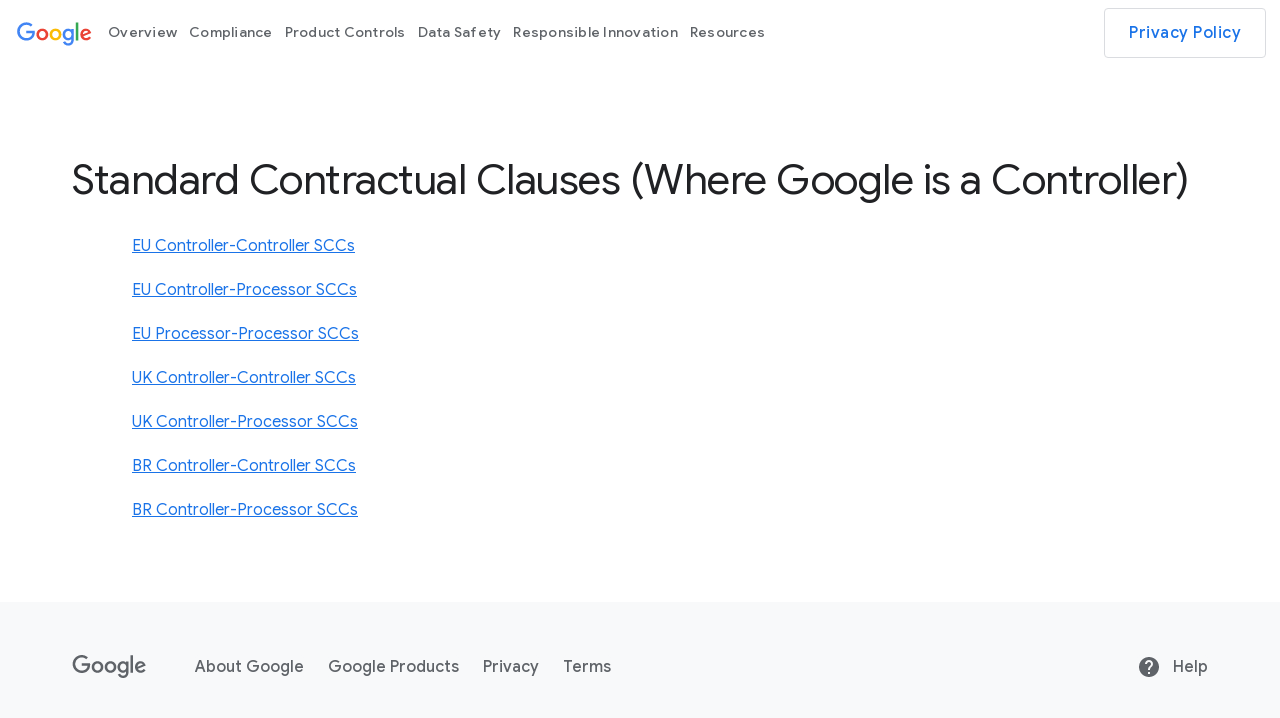

--- FILE ---
content_type: text/html
request_url: https://business.safety.google/controllerterms/sccs/?ref=return2
body_size: 2151
content:
<!DOCTYPE html>
<html lang="en">
  <head>
    <meta content="width=device-width, minimum-scale=1, initial-scale=1" name="viewport">
    <meta charset="utf-8">
    <link href="https://fonts.googleapis.com/css?family=Google+Sans:400,500,700&amp;display=swap&amp;lang=en" rel="stylesheet" nonce="TtszZu0wMARvJlrVIJxkjA">
    <link href="/static/compiled/index.min.css?cache=80f5207" rel="stylesheet" nonce="TtszZu0wMARvJlrVIJxkjA">
    <link rel="apple-touch-icon-precomposed" sizes="180x180" href="/static/assets/img/favicon/apple-touch-icon.png">
    <link rel="icon" type="image/png" sizes="32x32" href="/static/assets/img/favicon/favicon-32x32.png">
    <link rel="icon" type="image/png" sizes="16x16" href="/static/assets/img/favicon/favicon-16x16.png">
    <link rel="shortcut icon" href="/static/assets/img/favicon/favicon.ico">
    <link href="https://www.gstatic.com/glue/cookienotificationbar/cookienotificationbar.min.css" rel="stylesheet" nonce="TtszZu0wMARvJlrVIJxkjA">
    <title>Standard Contractual Clauses</title>
    <meta name="robots" content="noindex, nofollow">
    <script nonce="TtszZu0wMARvJlrVIJxkjA">
      (function(i, s, o, g, r, a, m) {
        i['GoogleAnalyticsObject'] = r;
        i[r] = i[r] || function() {
          (i[r].q = i[r].q || []).push(arguments)
        }, i[r].l = 1 * new Date();
        a = s.createElement(o),
          m = s.getElementsByTagName(o)[0];
        a.async = 1;
        a.src = g;
        m.parentNode.insertBefore(a, m)
      })(window, document, 'script', '//www.google-analytics.com/analytics.js', 'ga');
      ga('create', 'UA-49447312-51', 'auto');
      ga('send', 'pageview');
    </script>
  </head>
  <body class="glue-body page-body">
    <header class="glue-header glue-header--single no-margin" id="glue-header">
      <div id="glue-drawer" class="glue-header__bar
              glue-header__bar--desktop
              glue-header__drawer">
        <div class="glue-header__tier
                desktop-header-container">
          <div class="glue-header__container">
            <div class="glue-header__lock-up">
              <div class="glue-header__logo">
                <a class="glue-header__logo-link" href="../../" title="Google" aria-label="Google logo">
                  <div class="glue-header__logo-container">
                    <svg role="img" alt="" aria-hidden="true" class="glue-header__logo-svg">
                      <use xlink:href="/static/assets/img/glue-icons.svg#google-color-logo"></use>
                    </svg>
                  </div>
                  <p class="glue-header__logo--product">
                    Business Data Responsibility
                  </p>
                </a>
              </div>
            </div>
          </div>
          <div class="glue-header__container glue-header__container--flex-auto">
            <nav class="glue-header__link-bar">
              <ul class="glue-header__list glue-header__link-bar--arrow" id="list-1">
                <p class="header-product">Business Data Responsibility</p>
                <li aria-level="1" class="glue-header__item">
                  <a class="glue-header__link" href="../../" aria-label="Overview">
                    Overview
                  </a>
                </li>
                <li aria-level="1" class="glue-header__item">
                  <a class="glue-header__link" href="../../compliance/" aria-label="Compliance">
                    Compliance
                  </a>
                </li>
                <li aria-level="1" class="glue-header__item">
                  <a class="glue-header__link" href="../../product-controls/" aria-label="Product Controls">
                    Product Controls
                  </a>
                </li>
                <li aria-level="1" class="glue-header__item">
                  <a class="glue-header__link" href="../../data-safety/" aria-label="Data Safety">
                    Data Safety
                  </a>
                  <ul class="glue-header__list glue-header__list--nested" id="list-2">
                    <li aria-level="2" class="glue-header__item">
                      <a class="glue-header__link" href="../../data-safety/marketers-and-publishers/" aria-label="For Marketers and Publishers">
                        For Marketers and Publishers
                      </a>
                    </li>
                    <li aria-level="2" class="glue-header__item">
                      <a class="glue-header__link" href="../../data-safety/built-in-security/" aria-label="Built-in Security">
                        Built-in Security
                      </a>
                    </li>
                    <li aria-level="2" class="glue-header__item">
                      <a class="glue-header__link" href="../../data-safety/security-and-privacy-all/" aria-label="Security and Privacy for all">
                        Security and Privacy for all
                      </a>
                    </li>
                  </ul>
                </li>
                <li aria-level="1" class="glue-header__item">
                  <a class="glue-header__link" href="../../responsible-innovation/" aria-label="Responsible Innovation">
                    Responsible Innovation
                  </a>
                  <ul class="glue-header__list glue-header__list--nested" id="list-2">
                    <li aria-level="2" class="glue-header__item">
                      <a class="glue-header__link" href="../../responsible-innovation/safety-engineering-centre/" aria-label="Safety Engineering Center">
                        Safety Engineering Center
                      </a>
                    </li>
                  </ul>
                </li>
                <li aria-level="1" class="glue-header__item">
                  <a class="glue-header__link" href="../../resources/" aria-label="Resources">
                    Resources
                  </a>
                </li>
              </ul>
            </nav>
          </div>
          <div class="glue-header__container glue-header__container--cta">
            <div class="glue-header__cta">
              <a class="glue-button glue-button--medium-emphasis" href="https://policies.google.com/privacy" aria-label="Privacy Policy" target="_blank" rel="noopener noreferrer">
                Privacy Policy
              </a>
            </div>
          </div>
        </div>
      </div>
      <div class="glue-header__bar glue-header__bar--mobile">
        <div class="glue-header__tier">
          <div class="glue-header__container hide-desktop">
            <div class="glue-header__lock-up">
              <div class="glue-header__logo">
                <a class="glue-header__logo-link" href="../../" title="Google" aria-label="Google logo">
                  <div class="glue-header__logo-container">
                    <svg role="img" alt="" aria-hidden="true" class="glue-header__logo-svg">
                      <use xlink:href="/static/assets/img/glue-icons.svg#google-color-logo"></use>
                    </svg>
                  </div>
                </a>
              </div>
            </div>
          </div>
          <div class="glue-header__container">
            <div class="glue-header__cta">
              <div class="glue-header__hamburger">
                <div class="glue-header__hamburger-wrapper">
                  <button aria-controls="glue-drawer" aria-expanded="false" aria-label="Open the navigation drawer" class="glue-header__drawer-toggle-btn" type="button">
                    <svg class="glue-icon glue-icon--24px" role="presentation">
                      <use xlink:href="/static/assets/img/glue-icons.svg#menu"></use>
                    </svg>
                  </button>
                </div>
              </div>
              <div class="glue-header__logo">
                <a class="glue-header__logo-link" href="../../" title="Business Data Responsibility" aria-label="Business Data Responsibility">
                  <div class="glue-header__logo-container hide-mobile">
                    <svg role="img" alt="" aria-hidden="true" class="glue-header__logo-svg">
                      <use xlink:href="/static/assets/img/glue-icons.svg#google-color-logo"></use>
                    </svg>
                  </div>
                  <p class="glue-header__logo--product">
                    Business Data Responsibility
                  </p>
                </a>
              </div>
            </div>
          </div>
        </div>
      </div>
      <div class="glue-header__drawer-backdrop"></div>
    </header>
    <main class="glue-page">
      <section class="glue-grid terms-page remove-margin gdpr-terms">
        <div class="glue-grid__col glue-grid__col--span-12 headline">
          <div class="glue-grid">
            <div class="glue-grid__col glue-grid__col--span-0-sm glue-grid__col--span-1-lg"></div>
            <div class="glue-grid__col glue-grid__col--span-4-sm glue-grid__col--span-12-md
              glue-grid__col--span-12-lg headline-order">
              <div>
                <h1 class="glue-headline
                       glue-headline--headline-1
                       gdpr-page-title
                       has-blue-text-child-span">
                  Standard Contractual Clauses (Where Google is a Controller)
                </h1>
              </div>
            </div>
          </div>
        </div>
        <div class="glue-grid__col
              glue-grid__col--span-0-md
              glue-grid__col--span-1-lg
              glue-grid__col--span-1-xl hide-mobile">
        </div>
        <div class="glue-grid__col glue-grid__col--span-12-md content
        glue-grid__col--span-12">
          <div class="content-block">
            <div class="text-block">
              <p><a href="/gdprcontrollerterms/sccs/eu-c2c/">EU Controller-Controller SCCs</a></p>
              <p><a href="/gdprcontrollerterms/sccs/eu-c2p-ipa/">EU Controller-Processor SCCs</a></p>
              <p><a href="/gdprcontrollerterms/sccs/eu-p2p-ipa/">EU Processor-Processor SCCs</a></p>
              <p><a href="/gdprcontrollerterms/sccs/uk-c2c/">UK Controller-Controller SCCs</a></p>
              <p><a href="/gdprcontrollerterms/sccs/uk-c2p-ipa/">UK Controller-Processor SCCs</a></p>
              <p><a href="/lgpd/controllerterms/sccs/c2c/">BR Controller-Controller SCCs</a></p>
              <p><a href="/lgpd/terms/sccs/c2p/">BR Controller-Processor SCCs</a></p>
            </div>
          </div>
        </div>
        <div class="glue-grid__col
              glue-grid__col--span-0-md
              glue-grid__col--span-1-lg
              glue-grid__col--span-1-xl hide-mobile">
        </div>
      </section>
    </main>
    <footer class="glue-footer">
      <h2 class="glue-mod-visually-hidden">Footer links</h2>
      <section class="glue-footer__global">
        <div class="glue-footer__logo">
          <a class="false" href="https://www.google.com" rel="noopener noreferrer" target="_blank" title="Google">
            <svg aria-hidden="true" class="glue-footer__logo-img" role="presentation">
              <use xlink:href="/static/assets/img/glue-icons.svg#google-solid-logo"></use>
            </svg>
          </a>
        </div>
        <ul class="glue-footer__global-links glue-no-bullet" role="list">
          <li class="glue-footer__global-links-list-item">
            <a class="glue-footer__link" href="https://about.google/" aria-label="About Google" rel="noopener noreferrer" target="_blank">
              About Google
            </a>
          </li>
          <li class="glue-footer__global-links-list-item">
            <a class="glue-footer__link" href="https://about.google/products/" aria-label="Google Products" rel="noopener noreferrer" target="_blank">
              Google Products
            </a>
          </li>
          <li class="glue-footer__global-links-list-item">
            <a class="glue-footer__link" href="https://policies.google.com/privacy" aria-label="Privacy" rel="noopener noreferrer" target="_blank">
              Privacy
            </a>
          </li>
          <li class="glue-footer__global-links-list-item">
            <a class="glue-footer__link" href="https://policies.google.com/terms" aria-label="Terms" rel="noopener noreferrer" target="_blank">
              Terms
            </a>
          </li>
        </ul>
        <ul class="glue-footer__global-links glue-footer__global-links--extra glue-no-bullet" role="list">
          <li class="glue-footer__global-links-list-item glue-footer__global-links-list-item--extra">
            <a class="glue-footer__link false" href="https://support.google.com/" target="_blank" rel="noopener noreferrer">
              <svg aria-hidden="true" class="glue-icon glue-icon--24px glue-icon--footer-help" role="img" alt="">
                <use xlink:href="/static/assets/img/glue-icons.svg#help"></use>
              </svg>
              Help
            </a>
          </li>
        </ul>
      </section>
    </footer>
    <script src="/static/compiled/index.min.js?cache=0f654b5" nonce="TtszZu0wMARvJlrVIJxkjA"></script>
    <script src="https://www.gstatic.com/glue/cookienotificationbar/cookienotificationbar.min.js" data-glue-cookie-notification-bar-category="2B" data-glue-cookie-notification-bar-language="en" data-glue-cookie-notification-bar-site-id="business.safety.google" nonce="TtszZu0wMARvJlrVIJxkjA">
    </script>
  </body>
</html>

--- FILE ---
content_type: text/css
request_url: https://business.safety.google/static/compiled/index.min.css?cache=80f5207
body_size: 32021
content:
/*! normalize.css v3.0.1 | MIT License | git.io/normalize */html{font-family:sans-serif;-ms-text-size-adjust:100%;-webkit-text-size-adjust:100%}body{margin:0}article,aside,details,figcaption,figure,footer,header,hgroup,main,nav,section,summary{display:block}audio,canvas,progress,video{display:inline-block;vertical-align:baseline}audio:not([controls]){display:none;height:0}[hidden],template{display:none}a{background:transparent}a:active,a:hover{outline:0}abbr[title]{border-bottom:1px dotted}b,strong{font-weight:bold}dfn{font-style:italic}h1{font-size:2em;margin:.67em 0}mark{background:#ff0;color:#000}small{font-size:80%}sub,sup{font-size:75%;line-height:0;position:relative;vertical-align:baseline}sup{top:-0.5em}sub{bottom:-0.25em}img{border:0}svg:not(:root){overflow:hidden}figure{margin:1em 40px}hr{-webkit-box-sizing:content-box;box-sizing:content-box;height:0}pre{overflow:auto}code,kbd,pre,samp{font-family:monospace,monospace;font-size:1em}button,input,optgroup,select,textarea{color:inherit;font:inherit;margin:0}button{overflow:visible}button,select{text-transform:none}button,html input[type=button],input[type=reset],input[type=submit]{-webkit-appearance:button;cursor:pointer}button[disabled],html input[disabled]{cursor:default}button::-moz-focus-inner,input::-moz-focus-inner{border:0;padding:0}input{line-height:normal}input[type=checkbox],input[type=radio]{-webkit-box-sizing:border-box;box-sizing:border-box;padding:0}input[type=number]::-webkit-inner-spin-button,input[type=number]::-webkit-outer-spin-button{height:auto}input[type=search]{-webkit-appearance:textfield;-webkit-box-sizing:content-box;box-sizing:content-box}input[type=search]::-webkit-search-cancel-button,input[type=search]::-webkit-search-decoration{-webkit-appearance:none}fieldset{border:1px solid silver;margin:0 2px;padding:.35em .625em .75em}legend{border:0;padding:0}textarea{overflow:auto}optgroup{font-weight:bold}table{border-collapse:collapse;border-spacing:0}td,th{padding:0}address,address:before,address:after,article,article:before,article:after,aside,aside:before,aside:after,blockquote,blockquote:before,blockquote:after,canvas,canvas:before,canvas:after,dd,dd:before,dd:after,div,div:before,div:after,dl,dl:before,dl:after,dt,dt:before,dt:after,fieldset,fieldset:before,fieldset:after,figcaption,figcaption:before,figcaption:after,figure,figure:before,figure:after,footer,footer:before,footer:after,form,form:before,form:after,h1,h1:before,h1:after,h2,h2:before,h2:after,h3,h3:before,h3:after,h4,h4:before,h4:after,h5,h5:before,h5:after,h6,h6:before,h6:after,header,header:before,header:after,hr,hr:before,hr:after,li,li:before,li:after,main,main:before,main:after,nav,nav:before,nav:after,noscript,noscript:before,noscript:after,ol,ol:before,ol:after,p,p:before,p:after,pre,pre:before,pre:after,section,section:before,section:after,table,table:before,table:after,tfoot,tfoot:before,tfoot:after,ul,ul:before,ul:after,video,video:before,video:after,a,a:before,a:after,abbr,abbr:before,abbr:after,acronym,acronym:before,acronym:after,b,b:before,b:after,bdo,bdo:before,bdo:after,big,big:before,big:after,br,br:before,br:after,button,button:before,button:after,cite,cite:before,cite:after,code,code:before,code:after,dfn,dfn:before,dfn:after,em,em:before,em:after,i,i:before,i:after,img,img:before,img:after,input,input:before,input:after,kbd,kbd:before,kbd:after,label,label:before,label:after,map,map:before,map:after,object,object:before,object:after,output,output:before,output:after,picture,picture:before,picture:after,q,q:before,q:after,samp,samp:before,samp:after,script,script:before,script:after,select,select:before,select:after,small,small:before,small:after,span,span:before,span:after,strong,strong:before,strong:after,sub,sub:before,sub:after,sup,sup:before,sup:after,textarea,textarea:before,textarea:after,time,time:before,time:after,tt,tt:before,tt:after,var,var:before,var:after,svg,svg:before,svg:after{-webkit-box-sizing:border-box;box-sizing:border-box}div,dl,dt,dd,ul,ol,li,h1,h2,h3,h4,h5,h6,pre,form,p,blockquote,th,td{margin:0;padding:0}input,abbr,acronym,blockquote,code,kbd,q,samp,var{-webkit-hyphens:none;-ms-hyphens:none;hyphens:none}html{font-size:18px}body{background:#fff;color:#202124;cursor:auto;font-family:"Roboto",Arial,Helvetica,sans-serif;font-size:1em;font-style:normal;font-weight:300;line-height:1.444;margin:0;overflow-wrap:break-word;padding:0;word-wrap:break-word}body::after{content:"sm";display:none}@media(min-width: 600px){body::after{content:"md"}}@media(min-width: 1024px){body::after{content:"lg"}}@media(min-width: 1440px){body::after{content:"xl"}}[lang=ja] body{font-family:"Roboto","Noto Sans JP","Noto Sans CJK JP",Arial,Helvetica,sans-serif}[lang=ko] body{font-family:"Roboto","Noto Sans KR","Noto Sans CJK KR",Arial,Helvetica,sans-serif}[lang=zh-CN] body{font-family:"Roboto","Noto Sans SC","Noto Sans CJK SC",Arial,Helvetica,sans-serif}[lang=zh-TW] body{font-family:"Roboto","Noto Sans TC","Noto Sans CJK TC",Arial,Helvetica,sans-serif}h1,h2,h3,h4,h5,h6{font-size:18px;font-weight:300}h1.glue-has-top-margin,h2.glue-has-top-margin,h3.glue-has-top-margin,h4.glue-has-top-margin,h5.glue-has-top-margin,h6.glue-has-top-margin{margin-top:16px}h1.glue-has-bottom-margin,h2.glue-has-bottom-margin,h3.glue-has-bottom-margin,h4.glue-has-bottom-margin,h5.glue-has-bottom-margin,h6.glue-has-bottom-margin{margin-bottom:16px}h1.glue-has-top-bottom-margin,h2.glue-has-top-bottom-margin,h3.glue-has-top-bottom-margin,h4.glue-has-top-bottom-margin,h5.glue-has-top-bottom-margin,h6.glue-has-top-bottom-margin{margin-bottom:16px;margin-top:16px}p{line-height:1.75;font-size:16px;letter-spacing:.25px}p.glue-copy--lead{font-size:18px;line-height:1.4444444444}p.glue-has-top-margin{margin-top:12px}p.glue-has-bottom-margin{margin-bottom:12px}p.glue-has-top-bottom-margin{margin-bottom:12px;margin-top:12px}p.glue-copy--print{text-indent:24px}p.glue-copy--print+p.glue-copy--print{margin-top:0}p+p{margin-top:12px}@media(min-width: 600px){p{line-height:1.75;font-size:16px;letter-spacing:.25px}}@media(min-width: 1024px){p{line-height:1.75;font-size:16px;letter-spacing:0}p.glue-has-top-margin{margin-top:16px}p.glue-has-bottom-margin{margin-bottom:16px}p.glue-has-top-bottom-margin{margin-bottom:16px;margin-top:16px}p+p{margin-top:16px}}hr{border:solid #dadce0;border-width:1px 0 0;clear:both;height:0;margin-bottom:19px;margin-top:20px}em,i{font-style:italic}b,strong{font-weight:700}pre{background:#f1f3f4;border-color:#dadce0;border-style:solid;border-width:1px;margin-bottom:20px;padding:6px;white-space:pre}pre code{background:transparent;padding:0}code{background:#f1f3f4;color:#9aa0a6;font-family:"Consolas","Monaco","Bitstream Vera Sans Mono","Courier New",Courier,monospace;font-weight:300;overflow-x:auto;padding:6px;white-space:pre;word-wrap:normal}abbr,acronym{color:#202124;cursor:help;font-size:90%;text-transform:uppercase}abbr{text-transform:none}a,.glue-link,.glue-inline-link{background:transparent;border-radius:4px;color:#1a73e8;forced-color-adjust:none;display:inline;overflow:hidden;text-decoration:underline;-webkit-transition:background-color .2s,color .2s;transition:background-color .2s,color .2s}a:hover,a:active,a:focus,.glue-link:hover,.glue-link:active,.glue-link:focus,.glue-inline-link:hover,.glue-inline-link:active,.glue-inline-link:focus{color:#174ea6}a:visited,.glue-link:visited,.glue-inline-link:visited{color:#681da8}a:hover,a:focus,a:active,.glue-link:hover,.glue-link:focus,.glue-link:active,.glue-inline-link:hover,.glue-inline-link:focus,.glue-inline-link:active{cursor:pointer;outline:none}a:hover,.glue-link:hover,.glue-inline-link:hover{background-color:rgba(26,115,232,.04)}a:focus,.glue-link:focus,.glue-inline-link:focus{background-color:rgba(26,115,232,.12);-webkit-box-shadow:0 0 0 2px #1a73e8;box-shadow:0 0 0 2px #1a73e8}a img,.glue-link img,.glue-inline-link img{border:0}a:active,.glue-link:active,.glue-inline-link:active{background-color:rgba(26,115,232,.1);-webkit-box-shadow:none;box-shadow:none;outline:auto 2px Highlight;outline:auto 5px -webkit-focus-ring-color}.glue-mod-font-reversed a,.glue-mod-font-reversed .glue-link,.glue-mod-font-reversed .glue-inline-link{background:transparent;border-radius:4px;color:#e8eaed;forced-color-adjust:none;display:inline;overflow:hidden;text-decoration:underline;-webkit-transition:background-color .2s,color .2s;transition:background-color .2s,color .2s}.glue-mod-font-reversed a:hover,.glue-mod-font-reversed a:active,.glue-mod-font-reversed a:focus,.glue-mod-font-reversed .glue-link:hover,.glue-mod-font-reversed .glue-link:active,.glue-mod-font-reversed .glue-link:focus,.glue-mod-font-reversed .glue-inline-link:hover,.glue-mod-font-reversed .glue-inline-link:active,.glue-mod-font-reversed .glue-inline-link:focus{color:#fff}.glue-mod-font-reversed a:visited,.glue-mod-font-reversed .glue-link:visited,.glue-mod-font-reversed .glue-inline-link:visited{color:#ea80fc}.glue-mod-font-reversed a:hover,.glue-mod-font-reversed .glue-link:hover,.glue-mod-font-reversed .glue-inline-link:hover{background-color:rgba(255,255,255,.04)}.glue-mod-font-reversed a:focus,.glue-mod-font-reversed .glue-link:focus,.glue-mod-font-reversed .glue-inline-link:focus{background-color:rgba(255,255,255,.12);-webkit-box-shadow:0 0 0 2px #fff;box-shadow:0 0 0 2px #fff}.glue-mod-font-reversed a:active,.glue-mod-font-reversed .glue-link:active,.glue-mod-font-reversed .glue-inline-link:active{background-color:rgba(255,255,255,.1);-webkit-box-shadow:none;box-shadow:none}.glue-mod-font-reversed a:hover:visited,.glue-mod-font-reversed .glue-link:hover:visited,.glue-mod-font-reversed .glue-inline-link:hover:visited{color:#ea80fc}ul,ol,dl{list-style-position:outside;margin-bottom:20px}ul.glue-no-bullet,ol.glue-no-bullet,dl.glue-no-bullet,li.glue-no-bullet{list-style:none}ul,ol{margin-left:20px}ul.glue-no-bullet,ol.glue-no-bullet{margin-left:0}html[dir=rtl] ul.glue-no-bullet,html[dir=rtl] ol.glue-no-bullet{margin-right:0}html[dir=rtl] ul,html[dir=rtl] ol{margin-left:0;margin-right:20px}ul.glue-inline li,ol.glue-inline li{display:inline-block}ul li ul,ul li ol,ol li ul,ol li ol{margin-bottom:0;margin-left:20px}ul li ul html[dir=rtl] ul li ul html,ul li ul html[dir=rtl] ul li ol html,ul li ul html[dir=rtl] ol li ul html,ul li ul html[dir=rtl] ol li ol html,ul li ol html[dir=rtl] ul li ul html,ul li ol html[dir=rtl] ul li ol html,ul li ol html[dir=rtl] ol li ul html,ul li ol html[dir=rtl] ol li ol html,ol li ul html[dir=rtl] ul li ul html,ol li ul html[dir=rtl] ul li ol html,ol li ul html[dir=rtl] ol li ul html,ol li ul html[dir=rtl] ol li ol html,ol li ol html[dir=rtl] ul li ul html,ol li ol html[dir=rtl] ul li ol html,ol li ol html[dir=rtl] ol li ul html,ol li ol html[dir=rtl] ol li ol html{margin-left:0;margin-right:20px}ul.glue-square li ul,ul.glue-circle li ul,ul.glue-disc li ul{list-style:inherit}ul.glue-square{list-style-type:square}ul.glue-circle{list-style-type:circle}ul.glue-disc{list-style-type:disc}dl dt{font-weight:700}dl dd{margin-bottom:12px}li,dt,dd{line-height:1.75;font-size:16px;letter-spacing:.25px}@media(min-width: 600px){li,dt,dd{line-height:1.75;font-size:16px;letter-spacing:.25px}}@media(min-width: 1024px){li,dt,dd{line-height:1.75;font-size:16px;letter-spacing:0}}img{-ms-interpolation-mode:bicubic;display:inline-block;height:auto;max-width:100%;vertical-align:middle}blockquote{line-height:1.3333333333;color:#202124;font-size:24px}@media(min-width: 1024px){blockquote{line-height:1.2083333333;font-size:48px}}cite{display:block}cite:before{content:"— ";white-space:pre}textarea{height:auto;min-height:50px}select{width:100%}.glue-button{font-family:"Google Sans","Roboto",Arial,Helvetica,sans-serif;-moz-osx-font-smoothing:grayscale;-webkit-font-smoothing:antialiased;text-rendering:optimizeLegibility;-ms-flex-line-pack:center;align-content:center;-webkit-box-align:center;-ms-flex-align:center;align-items:center;-ms-flex-item-align:start;align-self:flex-start;border:1px solid transparent;border-radius:4px;display:-webkit-inline-box;display:-ms-inline-flexbox;display:inline-flex;-webkit-box-orient:horizontal;-webkit-box-direction:normal;-ms-flex-direction:row;flex-direction:row;-ms-flex-wrap:nowrap;flex-wrap:nowrap;font-family:"Google Sans","Roboto",Arial,Helvetica,sans-serif;font-size:16px;font-weight:500;-ms-flex-pack:distribute;justify-content:space-around;letter-spacing:.5px;line-height:24px;margin:8px 0;max-width:380px;min-height:48px;min-width:96px;overflow:hidden;padding:12px 24px 12px 24px;text-align:center;text-decoration:none;-webkit-transition:background-color .2s,color .2s,-webkit-box-shadow .2s;transition:background-color .2s,color .2s,-webkit-box-shadow .2s;transition:background-color .2s,box-shadow .2s,color .2s;transition:background-color .2s,box-shadow .2s,color .2s,-webkit-box-shadow .2s;vertical-align:middle}[lang=ja] .glue-button{font-family:"Google Sans","Roboto","Noto Sans JP","Noto Sans CJK JP",Arial,Helvetica,sans-serif}[lang=ko] .glue-button{font-family:"Google Sans","Roboto","Noto Sans KR","Noto Sans CJK KR",Arial,Helvetica,sans-serif}[lang=zh-CN] .glue-button{font-family:"Google Sans","Roboto","Noto Sans SC","Noto Sans CJK SC",Arial,Helvetica,sans-serif}[lang=zh-TW] .glue-button{font-family:"Google Sans","Roboto","Noto Sans TC","Noto Sans CJK TC",Arial,Helvetica,sans-serif}.glue-button svg{display:none;height:18px;min-width:18px;width:18px}.glue-button img{display:none}.glue-button:focus{outline:none;-webkit-transition:none;transition:none}.glue-button.glue-button--icon{padding-left:12px;padding-right:16px}[dir=rtl] .glue-button.glue-button--icon{padding-left:16px;padding-right:12px}.glue-button.glue-button--icon svg{display:block;margin:-3px 8px 0 0}[dir=rtl] .glue-button.glue-button--icon svg{margin:-3px 0 0 8px}.glue-button.glue-button--icon-right{padding-left:16px;padding-right:12px}[dir=rtl] .glue-button.glue-button--icon-right{padding-left:12px;padding-right:16px}.glue-button.glue-button--icon-right svg{display:block;margin:-3px 0 0 8px}[dir=rtl] .glue-button.glue-button--icon-right svg{margin:-3px 8px 0 0}.glue-button.glue-button--high-emphasis{background-color:#1a73e8;color:#fff}.glue-button.glue-button--high-emphasis svg{fill:#fff}@media screen and (-ms-high-contrast: active),(forced-colors: active){.glue-button.glue-button--high-emphasis{forced-color-adjust:none}}@media screen and (-ms-high-contrast: active)and (-ms-high-contrast: white-on-black),(forced-colors: active)and (-ms-high-contrast: white-on-black){.glue-button.glue-button--high-emphasis{background:#fff;color:#000}.glue-button.glue-button--high-emphasis svg{fill:#000}}@media screen and (-ms-high-contrast: active)and (-ms-high-contrast: black-on-white),(forced-colors: active)and (-ms-high-contrast: black-on-white){.glue-button.glue-button--high-emphasis{background:#000;color:#fff}.glue-button.glue-button--high-emphasis svg{fill:#fff}}.glue-button.glue-button--high-emphasis:visited{background-color:#1a73e8;color:#fff}.glue-button.glue-button--high-emphasis[disabled],.glue-button.glue-button--high-emphasis[disabled]:hover{background-color:#f8f9fa;-webkit-box-shadow:none;box-shadow:none;color:#9aa0a6}.glue-button.glue-button--high-emphasis[disabled] svg{fill:#9aa0a6}.glue-button.glue-button--high-emphasis:hover{-webkit-box-shadow:0 1px 2px 0 rgba(60,64,67,.3),0 1px 3px 1px rgba(60,64,67,.15);box-shadow:0 1px 2px 0 rgba(60,64,67,.3),0 1px 3px 1px rgba(60,64,67,.15);background-color:#185abc}.glue-button.glue-button--high-emphasis:focus{background-color:#185abc;border-color:#fff;-webkit-box-shadow:0 0 0 2px #185abc;box-shadow:0 0 0 2px #185abc}.glue-button.glue-button--high-emphasis:active{-webkit-box-shadow:0 1px 2px 0 rgba(60,64,67,.3),0 2px 6px 2px rgba(60,64,67,.15);box-shadow:0 1px 2px 0 rgba(60,64,67,.3),0 2px 6px 2px rgba(60,64,67,.15);background-color:#185abc;border:1px solid transparent}.glue-button.glue-button--medium-emphasis{background-color:#fff;border-color:#dadce0;-webkit-box-shadow:none;box-shadow:none;color:#1a73e8}.glue-button.glue-button--medium-emphasis svg{fill:#1a73e8}@media screen and (-ms-high-contrast: active){.glue-button.glue-button--medium-emphasis{background:ButtonFace;border:1px solid ButtonHighlight}}.glue-button.glue-button--medium-emphasis:visited{background-color:#fff;color:#1a73e8}.glue-button.glue-button--medium-emphasis[disabled],.glue-button.glue-button--medium-emphasis[disabled]:hover{background-color:#f8f9fa;border-color:#dadce0;color:#9aa0a6}.glue-button.glue-button--medium-emphasis[disabled] svg{fill:#9aa0a6}.glue-button.glue-button--medium-emphasis:hover svg,.glue-button.glue-button--medium-emphasis:focus svg,.glue-button.glue-button--medium-emphasis:active svg{fill:#174ea6}.glue-button.glue-button--medium-emphasis:hover{background-color:#f6f9fe;border-color:#1a73e8;color:#174ea6}.glue-button.glue-button--medium-emphasis:focus{background-color:#e4eefc;border-color:#1a73e8;-webkit-box-shadow:0 0 0 1px #1a73e8;box-shadow:0 0 0 1px #1a73e8;color:#174ea6}.glue-button.glue-button--medium-emphasis:active{background-color:#e8f1fd;border-color:#1a73e8;-webkit-box-shadow:none;box-shadow:none;color:#174ea6}.glue-button.glue-button--medium-emphasis.glue-button--reversed{background-color:transparent;border:solid 1px #fff;color:#fff}.glue-button.glue-button--medium-emphasis.glue-button--reversed svg{fill:#fff}.glue-button.glue-button--medium-emphasis.glue-button--reversed:visited{background-color:transparent;color:#669df6}.glue-button.glue-button--medium-emphasis.glue-button--reversed:hover,.glue-button.glue-button--medium-emphasis.glue-button--reversed:focus{background-color:#fff;border-color:#1a73e8;color:#1a73e8}.glue-button.glue-button--medium-emphasis.glue-button--reversed:hover svg,.glue-button.glue-button--medium-emphasis.glue-button--reversed:focus svg{fill:#1a73e8}.glue-button.glue-button--medium-emphasis.glue-button--reversed:focus{-webkit-box-shadow:0 0 0 2px #1a73e8;box-shadow:0 0 0 2px #1a73e8}.glue-button.glue-button--medium-emphasis.glue-button--reversed:active{background-color:#e8f1fd;border-color:transparent;-webkit-box-shadow:none;box-shadow:none}.glue-button.glue-button--medium-emphasis.glue-button--reversed[disabled],.glue-button.glue-button--medium-emphasis.glue-button--reversed[disabled]:hover{background-color:transparent;border-color:#9aa0a6;color:#9aa0a6}.glue-button.glue-button--medium-emphasis.glue-button--reversed[disabled] svg{fill:#9aa0a6}.glue-button.glue-button--low-emphasis{background-color:transparent;color:#1a73e8;min-width:auto;padding-left:12px;padding-right:12px}.glue-button.glue-button--low-emphasis svg{fill:#1a73e8}@media screen and (-ms-high-contrast: active),(forced-colors: active){.glue-button.glue-button--low-emphasis{background:ButtonFace;forced-color-adjust:none}}@media screen and (-ms-high-contrast: active)and (-ms-high-contrast: white-on-black),(forced-colors: active)and (-ms-high-contrast: white-on-black){.glue-button.glue-button--low-emphasis{border-color:#000;color:#fff}.glue-button.glue-button--low-emphasis svg{fill:#fff}}@media screen and (-ms-high-contrast: active)and (-ms-high-contrast: black-on-white),(forced-colors: active)and (-ms-high-contrast: black-on-white){.glue-button.glue-button--low-emphasis{border-color:#fff;color:#000}.glue-button.glue-button--low-emphasis svg{fill:#000}}@media screen and (-ms-high-contrast: active),(forced-colors: active){.glue-button.glue-button--low-emphasis:hover{border:1px solid ButtonHighlight}}.glue-button.glue-button--low-emphasis:visited{background-color:transparent;color:#1a73e8}.glue-button.glue-button--low-emphasis[disabled],.glue-button.glue-button--low-emphasis[disabled]:hover{background-color:transparent;-webkit-box-shadow:none;box-shadow:none;color:#9aa0a6}.glue-button.glue-button--low-emphasis[disabled] svg{fill:#9aa0a6}.glue-button.glue-button--low-emphasis:hover svg,.glue-button.glue-button--low-emphasis:focus svg,.glue-button.glue-button--low-emphasis:active svg{fill:#174ea6}.glue-button.glue-button--low-emphasis:hover{background-color:rgba(26,115,232,.04);-webkit-box-shadow:none;box-shadow:none;color:#174ea6}.glue-button.glue-button--low-emphasis:focus{background-color:rgba(26,115,232,.12);-webkit-box-shadow:0 0 0 2px #1a73e8;box-shadow:0 0 0 2px #1a73e8;color:#174ea6}.glue-button.glue-button--low-emphasis:active{background-color:rgba(66,133,244,.1);border-color:transparent;-webkit-box-shadow:none;box-shadow:none;color:#174ea6}.glue-button.glue-button--low-emphasis.glue-button--reversed{color:#669df6}.glue-button.glue-button--low-emphasis.glue-button--reversed svg{fill:#669df6}.glue-button.glue-button--low-emphasis.glue-button--reversed-alternate{color:#fff}.glue-button.glue-button--low-emphasis.glue-button--reversed-alternate svg{fill:#fff}.glue-button.glue-button--low-emphasis.glue-button--reversed,.glue-button.glue-button--low-emphasis.glue-button--reversed-alternate{background-color:transparent}@media screen and (-ms-high-contrast: active){.glue-button.glue-button--low-emphasis.glue-button--reversed,.glue-button.glue-button--low-emphasis.glue-button--reversed-alternate{border-color:#202124;color:#e8f0fe}.glue-button.glue-button--low-emphasis.glue-button--reversed svg,.glue-button.glue-button--low-emphasis.glue-button--reversed-alternate svg{fill:#e8f0fe}}.glue-button.glue-button--low-emphasis.glue-button--reversed:visited,.glue-button.glue-button--low-emphasis.glue-button--reversed-alternate:visited{background-color:transparent;color:#669df6}.glue-button.glue-button--low-emphasis.glue-button--reversed:visited svg,.glue-button.glue-button--low-emphasis.glue-button--reversed-alternate:visited svg{fill:#669df6}.glue-button.glue-button--low-emphasis.glue-button--reversed:hover,.glue-button.glue-button--low-emphasis.glue-button--reversed:focus,.glue-button.glue-button--low-emphasis.glue-button--reversed-alternate:hover,.glue-button.glue-button--low-emphasis.glue-button--reversed-alternate:focus{background-color:#f4f8fe;color:#1a73e8}.glue-button.glue-button--low-emphasis.glue-button--reversed:hover svg,.glue-button.glue-button--low-emphasis.glue-button--reversed:focus svg,.glue-button.glue-button--low-emphasis.glue-button--reversed-alternate:hover svg,.glue-button.glue-button--low-emphasis.glue-button--reversed-alternate:focus svg{fill:#1a73e8}.glue-button.glue-button--low-emphasis.glue-button--reversed:active,.glue-button.glue-button--low-emphasis.glue-button--reversed-alternate:active{background-color:#e8f0fe;border-color:transparent;-webkit-box-shadow:none;box-shadow:none}.glue-button.glue-button--low-emphasis.glue-button--reversed[disabled],.glue-button.glue-button--low-emphasis.glue-button--reversed[disabled]:hover,.glue-button.glue-button--low-emphasis.glue-button--reversed-alternate[disabled],.glue-button.glue-button--low-emphasis.glue-button--reversed-alternate[disabled]:hover{background-color:transparent;color:#9aa0a6}.glue-button.glue-button--low-emphasis.glue-button--reversed[disabled] svg,.glue-button.glue-button--low-emphasis.glue-button--reversed-alternate[disabled] svg{fill:#9aa0a6}.glue-button.glue-button--low-emphasis.glue-button--icon{padding-left:8px;padding-right:12px}[dir=rtl] .glue-button.glue-button--low-emphasis.glue-button--icon{padding-left:12px;padding-right:8px}.glue-button.glue-button--low-emphasis.glue-button--icon-right{padding-left:12px;padding-right:8px}[dir=rtl] .glue-button.glue-button--low-emphasis.glue-button--icon-right{padding-left:8px;padding-right:12px}.glue-button.glue-button--tonal{background-color:#e8f0fe;border:1px solid transparent;color:#1967d2}.glue-button.glue-button--tonal svg{fill:#1967d2}@media screen and (-ms-high-contrast: active){.glue-button.glue-button--tonal{background:ButtonFace;border:1px solid ButtonHighlight}}.glue-button.glue-button--tonal:visited{background-color:#e8f0fe;color:#1967d2}.glue-button.glue-button--tonal[disabled],.glue-button.glue-button--tonal[disabled]:hover{background-color:#f8f9fa;-webkit-box-shadow:none;box-shadow:none;color:#9aa0a6}.glue-button.glue-button--tonal[disabled] svg{fill:#9aa0a6}.glue-button.glue-button--tonal:hover svg,.glue-button.glue-button--tonal:focus svg,.glue-button.glue-button--tonal:active svg{fill:#174ea6}.glue-button.glue-button--tonal:hover{-webkit-box-shadow:0 1px 2px 0 rgba(60,64,67,.3),0 1px 3px 1px rgba(60,64,67,.15);box-shadow:0 1px 2px 0 rgba(60,64,67,.3),0 1px 3px 1px rgba(60,64,67,.15);background-color:#e0ebfc;color:#174ea6}.glue-button.glue-button--tonal:focus{background-color:#e0ebfc;-webkit-box-shadow:0 0 0 2px #1a73e8;box-shadow:0 0 0 2px #1a73e8;color:#174ea6}.glue-button.glue-button--tonal:active{-webkit-box-shadow:0 1px 2px 0 rgba(60,64,67,.3),0 2px 6px 2px rgba(60,64,67,.15);box-shadow:0 1px 2px 0 rgba(60,64,67,.3),0 2px 6px 2px rgba(60,64,67,.15);background-color:#d3e2fa;border-color:transparent;color:#174ea6}@supports(display: grid){.glue-grid{display:grid;grid-column-gap:28px;grid-template-columns:repeat(4, minmax(5px, 1fr))}.glue-grid .glue-grid__col--span-1{grid-column-end:span 4}.glue-grid .glue-grid__col--span-1 .glue-grid{grid-template-columns:repeat(4, minmax(5px, 1fr))}.glue-grid .glue-grid__col--span-2{grid-column-end:span 4}.glue-grid .glue-grid__col--span-2 .glue-grid{grid-template-columns:repeat(4, minmax(5px, 1fr))}.glue-grid .glue-grid__col--span-3{grid-column-end:span 4}.glue-grid .glue-grid__col--span-3 .glue-grid{grid-template-columns:repeat(4, minmax(5px, 1fr))}.glue-grid .glue-grid__col--span-4{grid-column-end:span 4}.glue-grid .glue-grid__col--span-4 .glue-grid{grid-template-columns:repeat(4, minmax(5px, 1fr))}.glue-grid .glue-grid__col--span-5{grid-column-end:span 4}.glue-grid .glue-grid__col--span-5 .glue-grid{grid-template-columns:repeat(4, minmax(5px, 1fr))}.glue-grid .glue-grid__col--span-6{grid-column-end:span 4}.glue-grid .glue-grid__col--span-6 .glue-grid{grid-template-columns:repeat(4, minmax(5px, 1fr))}.glue-grid .glue-grid__col--span-7{grid-column-end:span 4}.glue-grid .glue-grid__col--span-7 .glue-grid{grid-template-columns:repeat(4, minmax(5px, 1fr))}.glue-grid .glue-grid__col--span-8{grid-column-end:span 4}.glue-grid .glue-grid__col--span-8 .glue-grid{grid-template-columns:repeat(4, minmax(5px, 1fr))}.glue-grid .glue-grid__col--span-9{grid-column-end:span 4}.glue-grid .glue-grid__col--span-9 .glue-grid{grid-template-columns:repeat(4, minmax(5px, 1fr))}.glue-grid .glue-grid__col--span-10{grid-column-end:span 4}.glue-grid .glue-grid__col--span-10 .glue-grid{grid-template-columns:repeat(4, minmax(5px, 1fr))}.glue-grid .glue-grid__col--span-11{grid-column-end:span 4}.glue-grid .glue-grid__col--span-11 .glue-grid{grid-template-columns:repeat(4, minmax(5px, 1fr))}.glue-grid .glue-grid__col--span-12{grid-column-end:span 4}.glue-grid .glue-grid__col--span-12 .glue-grid{grid-template-columns:repeat(4, minmax(5px, 1fr))}.glue-grid .glue-grid__col--align-top{-ms-flex-item-align:start;align-self:start}.glue-grid .glue-grid__col--align-middle{-ms-flex-item-align:center;align-self:center}.glue-grid .glue-grid__col--align-bottom{-ms-flex-item-align:end;align-self:end}.glue-grid .glue-grid__col--span-0{display:none}.glue-grid .glue-grid__col--span-0-sm{display:none}.glue-grid .glue-grid__col--span-1-sm{display:block;grid-column-end:span 1}.glue-grid .glue-grid__col--span-1-sm .glue-grid{grid-template-columns:repeat(1, minmax(5px, 1fr))}.glue-grid .glue-grid__col--span-2-sm{display:block;grid-column-end:span 2}.glue-grid .glue-grid__col--span-2-sm .glue-grid{grid-template-columns:repeat(2, minmax(5px, 1fr))}.glue-grid .glue-grid__col--span-3-sm{display:block;grid-column-end:span 3}.glue-grid .glue-grid__col--span-3-sm .glue-grid{grid-template-columns:repeat(3, minmax(5px, 1fr))}.glue-grid .glue-grid__col--span-4-sm{display:block;grid-column-end:span 4}.glue-grid .glue-grid__col--span-4-sm .glue-grid{grid-template-columns:repeat(4, minmax(5px, 1fr))}@media(min-width: 600px){.glue-grid{grid-column-gap:40px;grid-template-columns:repeat(12, minmax(5px, 1fr))}.glue-grid .glue-grid__col--span-1{display:block;grid-column-end:span 1}.glue-grid .glue-grid__col--span-1 .glue-grid{grid-template-columns:repeat(1, minmax(5px, 1fr))}.glue-grid .glue-grid__col--span-2{display:block;grid-column-end:span 2}.glue-grid .glue-grid__col--span-2 .glue-grid{grid-template-columns:repeat(2, minmax(5px, 1fr))}.glue-grid .glue-grid__col--span-3{display:block;grid-column-end:span 3}.glue-grid .glue-grid__col--span-3 .glue-grid{grid-template-columns:repeat(3, minmax(5px, 1fr))}.glue-grid .glue-grid__col--span-4{display:block;grid-column-end:span 4}.glue-grid .glue-grid__col--span-4 .glue-grid{grid-template-columns:repeat(4, minmax(5px, 1fr))}.glue-grid .glue-grid__col--span-5{display:block;grid-column-end:span 5}.glue-grid .glue-grid__col--span-5 .glue-grid{grid-template-columns:repeat(5, minmax(5px, 1fr))}.glue-grid .glue-grid__col--span-6{display:block;grid-column-end:span 6}.glue-grid .glue-grid__col--span-6 .glue-grid{grid-template-columns:repeat(6, minmax(5px, 1fr))}.glue-grid .glue-grid__col--span-7{display:block;grid-column-end:span 7}.glue-grid .glue-grid__col--span-7 .glue-grid{grid-template-columns:repeat(7, minmax(5px, 1fr))}.glue-grid .glue-grid__col--span-8{display:block;grid-column-end:span 8}.glue-grid .glue-grid__col--span-8 .glue-grid{grid-template-columns:repeat(8, minmax(5px, 1fr))}.glue-grid .glue-grid__col--span-9{display:block;grid-column-end:span 9}.glue-grid .glue-grid__col--span-9 .glue-grid{grid-template-columns:repeat(9, minmax(5px, 1fr))}.glue-grid .glue-grid__col--span-10{display:block;grid-column-end:span 10}.glue-grid .glue-grid__col--span-10 .glue-grid{grid-template-columns:repeat(10, minmax(5px, 1fr))}.glue-grid .glue-grid__col--span-11{display:block;grid-column-end:span 11}.glue-grid .glue-grid__col--span-11 .glue-grid{grid-template-columns:repeat(11, minmax(5px, 1fr))}.glue-grid .glue-grid__col--span-12{display:block;grid-column-end:span 12}.glue-grid .glue-grid__col--span-12 .glue-grid{grid-template-columns:repeat(12, minmax(5px, 1fr))}.glue-grid .glue-grid__col--span-0-md{display:none}.glue-grid .glue-grid__col--span-1-md{display:block;grid-column-end:span 1}.glue-grid .glue-grid__col--span-1-md .glue-grid{grid-template-columns:repeat(1, minmax(5px, 1fr))}.glue-grid .glue-grid__col--span-2-md{display:block;grid-column-end:span 2}.glue-grid .glue-grid__col--span-2-md .glue-grid{grid-template-columns:repeat(2, minmax(5px, 1fr))}.glue-grid .glue-grid__col--span-3-md{display:block;grid-column-end:span 3}.glue-grid .glue-grid__col--span-3-md .glue-grid{grid-template-columns:repeat(3, minmax(5px, 1fr))}.glue-grid .glue-grid__col--span-4-md{display:block;grid-column-end:span 4}.glue-grid .glue-grid__col--span-4-md .glue-grid{grid-template-columns:repeat(4, minmax(5px, 1fr))}.glue-grid .glue-grid__col--span-5-md{display:block;grid-column-end:span 5}.glue-grid .glue-grid__col--span-5-md .glue-grid{grid-template-columns:repeat(5, minmax(5px, 1fr))}.glue-grid .glue-grid__col--span-6-md{display:block;grid-column-end:span 6}.glue-grid .glue-grid__col--span-6-md .glue-grid{grid-template-columns:repeat(6, minmax(5px, 1fr))}.glue-grid .glue-grid__col--span-7-md{display:block;grid-column-end:span 7}.glue-grid .glue-grid__col--span-7-md .glue-grid{grid-template-columns:repeat(7, minmax(5px, 1fr))}.glue-grid .glue-grid__col--span-8-md{display:block;grid-column-end:span 8}.glue-grid .glue-grid__col--span-8-md .glue-grid{grid-template-columns:repeat(8, minmax(5px, 1fr))}.glue-grid .glue-grid__col--span-9-md{display:block;grid-column-end:span 9}.glue-grid .glue-grid__col--span-9-md .glue-grid{grid-template-columns:repeat(9, minmax(5px, 1fr))}.glue-grid .glue-grid__col--span-10-md{display:block;grid-column-end:span 10}.glue-grid .glue-grid__col--span-10-md .glue-grid{grid-template-columns:repeat(10, minmax(5px, 1fr))}.glue-grid .glue-grid__col--span-11-md{display:block;grid-column-end:span 11}.glue-grid .glue-grid__col--span-11-md .glue-grid{grid-template-columns:repeat(11, minmax(5px, 1fr))}.glue-grid .glue-grid__col--span-12-md{display:block;grid-column-end:span 12}.glue-grid .glue-grid__col--span-12-md .glue-grid{grid-template-columns:repeat(12, minmax(5px, 1fr))}}@media(min-width: 1024px){.glue-grid{grid-column-gap:48px}.glue-grid .glue-grid__col--span-1{display:block;grid-column-end:span 1}.glue-grid .glue-grid__col--span-1 .glue-grid{grid-template-columns:repeat(1, minmax(5px, 1fr))}.glue-grid .glue-grid__col--span-2{display:block;grid-column-end:span 2}.glue-grid .glue-grid__col--span-2 .glue-grid{grid-template-columns:repeat(2, minmax(5px, 1fr))}.glue-grid .glue-grid__col--span-3{display:block;grid-column-end:span 3}.glue-grid .glue-grid__col--span-3 .glue-grid{grid-template-columns:repeat(3, minmax(5px, 1fr))}.glue-grid .glue-grid__col--span-4{display:block;grid-column-end:span 4}.glue-grid .glue-grid__col--span-4 .glue-grid{grid-template-columns:repeat(4, minmax(5px, 1fr))}.glue-grid .glue-grid__col--span-5{display:block;grid-column-end:span 5}.glue-grid .glue-grid__col--span-5 .glue-grid{grid-template-columns:repeat(5, minmax(5px, 1fr))}.glue-grid .glue-grid__col--span-6{display:block;grid-column-end:span 6}.glue-grid .glue-grid__col--span-6 .glue-grid{grid-template-columns:repeat(6, minmax(5px, 1fr))}.glue-grid .glue-grid__col--span-7{display:block;grid-column-end:span 7}.glue-grid .glue-grid__col--span-7 .glue-grid{grid-template-columns:repeat(7, minmax(5px, 1fr))}.glue-grid .glue-grid__col--span-8{display:block;grid-column-end:span 8}.glue-grid .glue-grid__col--span-8 .glue-grid{grid-template-columns:repeat(8, minmax(5px, 1fr))}.glue-grid .glue-grid__col--span-9{display:block;grid-column-end:span 9}.glue-grid .glue-grid__col--span-9 .glue-grid{grid-template-columns:repeat(9, minmax(5px, 1fr))}.glue-grid .glue-grid__col--span-10{display:block;grid-column-end:span 10}.glue-grid .glue-grid__col--span-10 .glue-grid{grid-template-columns:repeat(10, minmax(5px, 1fr))}.glue-grid .glue-grid__col--span-11{display:block;grid-column-end:span 11}.glue-grid .glue-grid__col--span-11 .glue-grid{grid-template-columns:repeat(11, minmax(5px, 1fr))}.glue-grid .glue-grid__col--span-12{display:block;grid-column-end:span 12}.glue-grid .glue-grid__col--span-12 .glue-grid{grid-template-columns:repeat(12, minmax(5px, 1fr))}.glue-grid .glue-grid__col--span-0-lg{display:none}.glue-grid .glue-grid__col--span-1-lg{display:block;grid-column-end:span 1}.glue-grid .glue-grid__col--span-1-lg .glue-grid{grid-template-columns:repeat(1, minmax(5px, 1fr))}.glue-grid .glue-grid__col--span-2-lg{display:block;grid-column-end:span 2}.glue-grid .glue-grid__col--span-2-lg .glue-grid{grid-template-columns:repeat(2, minmax(5px, 1fr))}.glue-grid .glue-grid__col--span-3-lg{display:block;grid-column-end:span 3}.glue-grid .glue-grid__col--span-3-lg .glue-grid{grid-template-columns:repeat(3, minmax(5px, 1fr))}.glue-grid .glue-grid__col--span-4-lg{display:block;grid-column-end:span 4}.glue-grid .glue-grid__col--span-4-lg .glue-grid{grid-template-columns:repeat(4, minmax(5px, 1fr))}.glue-grid .glue-grid__col--span-5-lg{display:block;grid-column-end:span 5}.glue-grid .glue-grid__col--span-5-lg .glue-grid{grid-template-columns:repeat(5, minmax(5px, 1fr))}.glue-grid .glue-grid__col--span-6-lg{display:block;grid-column-end:span 6}.glue-grid .glue-grid__col--span-6-lg .glue-grid{grid-template-columns:repeat(6, minmax(5px, 1fr))}.glue-grid .glue-grid__col--span-7-lg{display:block;grid-column-end:span 7}.glue-grid .glue-grid__col--span-7-lg .glue-grid{grid-template-columns:repeat(7, minmax(5px, 1fr))}.glue-grid .glue-grid__col--span-8-lg{display:block;grid-column-end:span 8}.glue-grid .glue-grid__col--span-8-lg .glue-grid{grid-template-columns:repeat(8, minmax(5px, 1fr))}.glue-grid .glue-grid__col--span-9-lg{display:block;grid-column-end:span 9}.glue-grid .glue-grid__col--span-9-lg .glue-grid{grid-template-columns:repeat(9, minmax(5px, 1fr))}.glue-grid .glue-grid__col--span-10-lg{display:block;grid-column-end:span 10}.glue-grid .glue-grid__col--span-10-lg .glue-grid{grid-template-columns:repeat(10, minmax(5px, 1fr))}.glue-grid .glue-grid__col--span-11-lg{display:block;grid-column-end:span 11}.glue-grid .glue-grid__col--span-11-lg .glue-grid{grid-template-columns:repeat(11, minmax(5px, 1fr))}.glue-grid .glue-grid__col--span-12-lg{display:block;grid-column-end:span 12}.glue-grid .glue-grid__col--span-12-lg .glue-grid{grid-template-columns:repeat(12, minmax(5px, 1fr))}}@media(min-width: 1440px){.glue-grid{grid-column-gap:64px}.glue-grid .glue-grid__col--span-1{display:block;grid-column-end:span 1}.glue-grid .glue-grid__col--span-1 .glue-grid{grid-template-columns:repeat(1, minmax(5px, 1fr))}.glue-grid .glue-grid__col--span-2{display:block;grid-column-end:span 2}.glue-grid .glue-grid__col--span-2 .glue-grid{grid-template-columns:repeat(2, minmax(5px, 1fr))}.glue-grid .glue-grid__col--span-3{display:block;grid-column-end:span 3}.glue-grid .glue-grid__col--span-3 .glue-grid{grid-template-columns:repeat(3, minmax(5px, 1fr))}.glue-grid .glue-grid__col--span-4{display:block;grid-column-end:span 4}.glue-grid .glue-grid__col--span-4 .glue-grid{grid-template-columns:repeat(4, minmax(5px, 1fr))}.glue-grid .glue-grid__col--span-5{display:block;grid-column-end:span 5}.glue-grid .glue-grid__col--span-5 .glue-grid{grid-template-columns:repeat(5, minmax(5px, 1fr))}.glue-grid .glue-grid__col--span-6{display:block;grid-column-end:span 6}.glue-grid .glue-grid__col--span-6 .glue-grid{grid-template-columns:repeat(6, minmax(5px, 1fr))}.glue-grid .glue-grid__col--span-7{display:block;grid-column-end:span 7}.glue-grid .glue-grid__col--span-7 .glue-grid{grid-template-columns:repeat(7, minmax(5px, 1fr))}.glue-grid .glue-grid__col--span-8{display:block;grid-column-end:span 8}.glue-grid .glue-grid__col--span-8 .glue-grid{grid-template-columns:repeat(8, minmax(5px, 1fr))}.glue-grid .glue-grid__col--span-9{display:block;grid-column-end:span 9}.glue-grid .glue-grid__col--span-9 .glue-grid{grid-template-columns:repeat(9, minmax(5px, 1fr))}.glue-grid .glue-grid__col--span-10{display:block;grid-column-end:span 10}.glue-grid .glue-grid__col--span-10 .glue-grid{grid-template-columns:repeat(10, minmax(5px, 1fr))}.glue-grid .glue-grid__col--span-11{display:block;grid-column-end:span 11}.glue-grid .glue-grid__col--span-11 .glue-grid{grid-template-columns:repeat(11, minmax(5px, 1fr))}.glue-grid .glue-grid__col--span-12{display:block;grid-column-end:span 12}.glue-grid .glue-grid__col--span-12 .glue-grid{grid-template-columns:repeat(12, minmax(5px, 1fr))}.glue-grid .glue-grid__col--span-0-xl{display:none}.glue-grid .glue-grid__col--span-1-xl{display:block;grid-column-end:span 1}.glue-grid .glue-grid__col--span-1-xl .glue-grid{grid-template-columns:repeat(1, minmax(5px, 1fr))}.glue-grid .glue-grid__col--span-2-xl{display:block;grid-column-end:span 2}.glue-grid .glue-grid__col--span-2-xl .glue-grid{grid-template-columns:repeat(2, minmax(5px, 1fr))}.glue-grid .glue-grid__col--span-3-xl{display:block;grid-column-end:span 3}.glue-grid .glue-grid__col--span-3-xl .glue-grid{grid-template-columns:repeat(3, minmax(5px, 1fr))}.glue-grid .glue-grid__col--span-4-xl{display:block;grid-column-end:span 4}.glue-grid .glue-grid__col--span-4-xl .glue-grid{grid-template-columns:repeat(4, minmax(5px, 1fr))}.glue-grid .glue-grid__col--span-5-xl{display:block;grid-column-end:span 5}.glue-grid .glue-grid__col--span-5-xl .glue-grid{grid-template-columns:repeat(5, minmax(5px, 1fr))}.glue-grid .glue-grid__col--span-6-xl{display:block;grid-column-end:span 6}.glue-grid .glue-grid__col--span-6-xl .glue-grid{grid-template-columns:repeat(6, minmax(5px, 1fr))}.glue-grid .glue-grid__col--span-7-xl{display:block;grid-column-end:span 7}.glue-grid .glue-grid__col--span-7-xl .glue-grid{grid-template-columns:repeat(7, minmax(5px, 1fr))}.glue-grid .glue-grid__col--span-8-xl{display:block;grid-column-end:span 8}.glue-grid .glue-grid__col--span-8-xl .glue-grid{grid-template-columns:repeat(8, minmax(5px, 1fr))}.glue-grid .glue-grid__col--span-9-xl{display:block;grid-column-end:span 9}.glue-grid .glue-grid__col--span-9-xl .glue-grid{grid-template-columns:repeat(9, minmax(5px, 1fr))}.glue-grid .glue-grid__col--span-10-xl{display:block;grid-column-end:span 10}.glue-grid .glue-grid__col--span-10-xl .glue-grid{grid-template-columns:repeat(10, minmax(5px, 1fr))}.glue-grid .glue-grid__col--span-11-xl{display:block;grid-column-end:span 11}.glue-grid .glue-grid__col--span-11-xl .glue-grid{grid-template-columns:repeat(11, minmax(5px, 1fr))}.glue-grid .glue-grid__col--span-12-xl{display:block;grid-column-end:span 12}.glue-grid .glue-grid__col--span-12-xl .glue-grid{grid-template-columns:repeat(12, minmax(5px, 1fr))}}}.glue-icon{display:inline-block;fill:currentColor}.svg-assets{display:none}.svg-assets path{stroke-width:inherit}.glue-icon--18px{height:18px;width:18px}.glue-icon--20px{height:20px;width:20px}.glue-icon--24px{height:24px;width:24px}.glue-icon--32px{height:32px;width:32px}[dir=rtl] .glue-icon--arrow-forward{-webkit-transform:rotate(180deg);transform:rotate(180deg)}.glue-icon--arrow-external{-webkit-transform:rotate(-45deg);transform:rotate(-45deg)}[dir=rtl] .glue-icon--arrow-external{-webkit-transform:rotate(-135deg);transform:rotate(-135deg)}.glue-icon--arrow-top{-webkit-transform:rotate(-90deg);transform:rotate(-90deg)}.glue-icon--arrow-sort-asc{-webkit-transform:rotate(180deg);transform:rotate(180deg)}.glue-icon--arrow-sort-desc{-webkit-transform:rotate(0deg);transform:rotate(0deg)}.glue-icon--chevron{height:8px;width:12px}.glue-icon--chevron-down{-webkit-transform:rotate(180deg);transform:rotate(180deg)}.glue-icon--breadcrumb{cursor:default;fill:#9aa0a6;height:16px;margin:-4px 2px;padding:2px;width:16px}.glue-icon--keyboard-arrow-left,.glue-icon--keyboard-arrow-right{fill:none;stroke:#9aa0a6;stroke-width:2px}.glue-icon--keyboard-arrow-left use svg path,.glue-icon--keyboard-arrow-right use svg path{stroke:inherit;stroke-width:inherit}.glue-icon--keyboard-arrow-left,.glue-icon--keyboard-arrow-right{height:24px;width:24px}[dir=rtl] .glue-icon--keyboard-arrow-left{-webkit-transform:rotate(0deg);transform:rotate(0deg)}.glue-icon--keyboard-arrow-left,[dir=rtl] .glue-icon--keyboard-arrow-right{-webkit-transform:rotate(180deg);transform:rotate(180deg)}.glue-icon--social{fill:#202124;vertical-align:top}.glue-icon--no-padding{padding:0}.glue-icon--color-white{fill:#fff}.glue-icon--color-grey{fill:#202124}.glue-icon--color-black{fill:#000}.glue-icon--color-link{fill:#1a73e8}.glue-icon--color-text{fill:#202124}.glue-icon--color-facebook{fill:#3b5998}.glue-icon--color-twitter{fill:#1da1f2}.glue-icon--color-youtube{fill:red}.glue-icon--color-linkedin{fill:#0077b5}.glue-icon--color-blogger{fill:#ff8000}.glue-icon--color-instagram{fill:#df465f}.glue-footer__global,.glue-footer__upper,.glue-footer__site-links,.glue-page{margin:0 28px}@media(min-width: 600px){.glue-footer__global,.glue-footer__upper,.glue-footer__site-links,.glue-page{margin:0 40px}}@media(min-width: 1024px){.glue-footer__global,.glue-footer__upper,.glue-footer__site-links,.glue-page{margin:0 72px}}@media(min-width: 1440px){.glue-footer__global,.glue-footer__upper,.glue-footer__site-links,.glue-page{margin:0 auto;max-width:1296px}}.glue-fullbleed{margin:0 auto;max-width:1920px}.glue-headline,.glue-footer .glue-social .glue-social__title.glue-social__title--inline,.glue-footer__site-links-header .glue-footer__site-links-header-text,.glue-expansion-panels .glue-expansion-panel__button-header{-moz-osx-font-smoothing:grayscale;-webkit-font-smoothing:antialiased;text-rendering:optimizeLegibility;font-weight:400;overflow-wrap:initial;word-wrap:initial}.glue-footer .glue-social .glue-social__title.glue-social__title--inline,.glue-footer__site-links-header .glue-footer__site-links-header-text,.glue-expansion-panels .glue-expansion-panel__button-header{font-family:"Google Sans","Roboto",Arial,Helvetica,sans-serif;font-size:16px;font-weight:500;letter-spacing:initial;line-height:28px;font-family:"Google Sans","Roboto",Arial,Helvetica,sans-serif;font-family:"Google Sans","Roboto",Arial,Helvetica,sans-serif;font-family:"Google Sans","Roboto",Arial,Helvetica,sans-serif}[lang=ja] .glue-footer .glue-social .glue-social__title.glue-social__title--inline,.glue-footer .glue-social [lang=ja] .glue-social__title.glue-social__title--inline,[lang=ja] .glue-footer__site-links-header .glue-footer__site-links-header-text,.glue-footer__site-links-header [lang=ja] .glue-footer__site-links-header-text,[lang=ja] .glue-expansion-panels .glue-expansion-panel__button-header,.glue-expansion-panels [lang=ja] .glue-expansion-panel__button-header{font-family:"Google Sans","Roboto","Noto Sans JP","Noto Sans CJK JP",Arial,Helvetica,sans-serif}[lang=ko] .glue-footer .glue-social .glue-social__title.glue-social__title--inline,.glue-footer .glue-social [lang=ko] .glue-social__title.glue-social__title--inline,[lang=ko] .glue-footer__site-links-header .glue-footer__site-links-header-text,.glue-footer__site-links-header [lang=ko] .glue-footer__site-links-header-text,[lang=ko] .glue-expansion-panels .glue-expansion-panel__button-header,.glue-expansion-panels [lang=ko] .glue-expansion-panel__button-header{font-family:"Google Sans","Roboto","Noto Sans KR","Noto Sans CJK KR",Arial,Helvetica,sans-serif}[lang=zh-CN] .glue-footer .glue-social .glue-social__title.glue-social__title--inline,.glue-footer .glue-social [lang=zh-CN] .glue-social__title.glue-social__title--inline,[lang=zh-CN] .glue-footer__site-links-header .glue-footer__site-links-header-text,.glue-footer__site-links-header [lang=zh-CN] .glue-footer__site-links-header-text,[lang=zh-CN] .glue-expansion-panels .glue-expansion-panel__button-header,.glue-expansion-panels [lang=zh-CN] .glue-expansion-panel__button-header{font-family:"Google Sans","Roboto","Noto Sans SC","Noto Sans CJK SC",Arial,Helvetica,sans-serif}[lang=zh-TW] .glue-footer .glue-social .glue-social__title.glue-social__title--inline,.glue-footer .glue-social [lang=zh-TW] .glue-social__title.glue-social__title--inline,[lang=zh-TW] .glue-footer__site-links-header .glue-footer__site-links-header-text,.glue-footer__site-links-header [lang=zh-TW] .glue-footer__site-links-header-text,[lang=zh-TW] .glue-expansion-panels .glue-expansion-panel__button-header,.glue-expansion-panels [lang=zh-TW] .glue-expansion-panel__button-header{font-family:"Google Sans","Roboto","Noto Sans TC","Noto Sans CJK TC",Arial,Helvetica,sans-serif}[lang=ja] .glue-footer .glue-social .glue-social__title.glue-social__title--inline,.glue-footer .glue-social [lang=ja] .glue-social__title.glue-social__title--inline,[lang=ja] .glue-footer__site-links-header .glue-footer__site-links-header-text,.glue-footer__site-links-header [lang=ja] .glue-footer__site-links-header-text,[lang=ja] .glue-expansion-panels .glue-expansion-panel__button-header,.glue-expansion-panels [lang=ja] .glue-expansion-panel__button-header{font-family:"Google Sans","Roboto","Noto Sans JP","Noto Sans CJK JP",Arial,Helvetica,sans-serif}[lang=ko] .glue-footer .glue-social .glue-social__title.glue-social__title--inline,.glue-footer .glue-social [lang=ko] .glue-social__title.glue-social__title--inline,[lang=ko] .glue-footer__site-links-header .glue-footer__site-links-header-text,.glue-footer__site-links-header [lang=ko] .glue-footer__site-links-header-text,[lang=ko] .glue-expansion-panels .glue-expansion-panel__button-header,.glue-expansion-panels [lang=ko] .glue-expansion-panel__button-header{font-family:"Google Sans","Roboto","Noto Sans KR","Noto Sans CJK KR",Arial,Helvetica,sans-serif}[lang=zh-CN] .glue-footer .glue-social .glue-social__title.glue-social__title--inline,.glue-footer .glue-social [lang=zh-CN] .glue-social__title.glue-social__title--inline,[lang=zh-CN] .glue-footer__site-links-header .glue-footer__site-links-header-text,.glue-footer__site-links-header [lang=zh-CN] .glue-footer__site-links-header-text,[lang=zh-CN] .glue-expansion-panels .glue-expansion-panel__button-header,.glue-expansion-panels [lang=zh-CN] .glue-expansion-panel__button-header{font-family:"Google Sans","Roboto","Noto Sans SC","Noto Sans CJK SC",Arial,Helvetica,sans-serif}[lang=zh-TW] .glue-footer .glue-social .glue-social__title.glue-social__title--inline,.glue-footer .glue-social [lang=zh-TW] .glue-social__title.glue-social__title--inline,[lang=zh-TW] .glue-footer__site-links-header .glue-footer__site-links-header-text,.glue-footer__site-links-header [lang=zh-TW] .glue-footer__site-links-header-text,[lang=zh-TW] .glue-expansion-panels .glue-expansion-panel__button-header,.glue-expansion-panels [lang=zh-TW] .glue-expansion-panel__button-header{font-family:"Google Sans","Roboto","Noto Sans TC","Noto Sans CJK TC",Arial,Helvetica,sans-serif}@media(min-width: 600px){.glue-footer .glue-social .glue-social__title.glue-social__title--inline,.glue-footer__site-links-header .glue-footer__site-links-header-text,.glue-expansion-panels .glue-expansion-panel__button-header{font-size:16px;font-weight:500;letter-spacing:initial;line-height:28px}}[lang=ja] .glue-footer .glue-social .glue-social__title.glue-social__title--inline,.glue-footer .glue-social [lang=ja] .glue-social__title.glue-social__title--inline,[lang=ja] .glue-footer__site-links-header .glue-footer__site-links-header-text,.glue-footer__site-links-header [lang=ja] .glue-footer__site-links-header-text,[lang=ja] .glue-expansion-panels .glue-expansion-panel__button-header,.glue-expansion-panels [lang=ja] .glue-expansion-panel__button-header{font-family:"Google Sans","Roboto","Noto Sans JP","Noto Sans CJK JP",Arial,Helvetica,sans-serif}[lang=ko] .glue-footer .glue-social .glue-social__title.glue-social__title--inline,.glue-footer .glue-social [lang=ko] .glue-social__title.glue-social__title--inline,[lang=ko] .glue-footer__site-links-header .glue-footer__site-links-header-text,.glue-footer__site-links-header [lang=ko] .glue-footer__site-links-header-text,[lang=ko] .glue-expansion-panels .glue-expansion-panel__button-header,.glue-expansion-panels [lang=ko] .glue-expansion-panel__button-header{font-family:"Google Sans","Roboto","Noto Sans KR","Noto Sans CJK KR",Arial,Helvetica,sans-serif}[lang=zh-CN] .glue-footer .glue-social .glue-social__title.glue-social__title--inline,.glue-footer .glue-social [lang=zh-CN] .glue-social__title.glue-social__title--inline,[lang=zh-CN] .glue-footer__site-links-header .glue-footer__site-links-header-text,.glue-footer__site-links-header [lang=zh-CN] .glue-footer__site-links-header-text,[lang=zh-CN] .glue-expansion-panels .glue-expansion-panel__button-header,.glue-expansion-panels [lang=zh-CN] .glue-expansion-panel__button-header{font-family:"Google Sans","Roboto","Noto Sans SC","Noto Sans CJK SC",Arial,Helvetica,sans-serif}[lang=zh-TW] .glue-footer .glue-social .glue-social__title.glue-social__title--inline,.glue-footer .glue-social [lang=zh-TW] .glue-social__title.glue-social__title--inline,[lang=zh-TW] .glue-footer__site-links-header .glue-footer__site-links-header-text,.glue-footer__site-links-header [lang=zh-TW] .glue-footer__site-links-header-text,[lang=zh-TW] .glue-expansion-panels .glue-expansion-panel__button-header,.glue-expansion-panels [lang=zh-TW] .glue-expansion-panel__button-header{font-family:"Google Sans","Roboto","Noto Sans TC","Noto Sans CJK TC",Arial,Helvetica,sans-serif}@media(min-width: 1024px){.glue-footer .glue-social .glue-social__title.glue-social__title--inline,.glue-footer__site-links-header .glue-footer__site-links-header-text,.glue-expansion-panels .glue-expansion-panel__button-header{font-size:16px;font-weight:500;letter-spacing:initial;line-height:28px}}[lang=ja] .glue-footer .glue-social .glue-social__title.glue-social__title--inline,.glue-footer .glue-social [lang=ja] .glue-social__title.glue-social__title--inline,[lang=ja] .glue-footer__site-links-header .glue-footer__site-links-header-text,.glue-footer__site-links-header [lang=ja] .glue-footer__site-links-header-text,[lang=ja] .glue-expansion-panels .glue-expansion-panel__button-header,.glue-expansion-panels [lang=ja] .glue-expansion-panel__button-header{font-family:"Google Sans","Roboto","Noto Sans JP","Noto Sans CJK JP",Arial,Helvetica,sans-serif}[lang=ko] .glue-footer .glue-social .glue-social__title.glue-social__title--inline,.glue-footer .glue-social [lang=ko] .glue-social__title.glue-social__title--inline,[lang=ko] .glue-footer__site-links-header .glue-footer__site-links-header-text,.glue-footer__site-links-header [lang=ko] .glue-footer__site-links-header-text,[lang=ko] .glue-expansion-panels .glue-expansion-panel__button-header,.glue-expansion-panels [lang=ko] .glue-expansion-panel__button-header{font-family:"Google Sans","Roboto","Noto Sans KR","Noto Sans CJK KR",Arial,Helvetica,sans-serif}[lang=zh-CN] .glue-footer .glue-social .glue-social__title.glue-social__title--inline,.glue-footer .glue-social [lang=zh-CN] .glue-social__title.glue-social__title--inline,[lang=zh-CN] .glue-footer__site-links-header .glue-footer__site-links-header-text,.glue-footer__site-links-header [lang=zh-CN] .glue-footer__site-links-header-text,[lang=zh-CN] .glue-expansion-panels .glue-expansion-panel__button-header,.glue-expansion-panels [lang=zh-CN] .glue-expansion-panel__button-header{font-family:"Google Sans","Roboto","Noto Sans SC","Noto Sans CJK SC",Arial,Helvetica,sans-serif}[lang=zh-TW] .glue-footer .glue-social .glue-social__title.glue-social__title--inline,.glue-footer .glue-social [lang=zh-TW] .glue-social__title.glue-social__title--inline,[lang=zh-TW] .glue-footer__site-links-header .glue-footer__site-links-header-text,.glue-footer__site-links-header [lang=zh-TW] .glue-footer__site-links-header-text,[lang=zh-TW] .glue-expansion-panels .glue-expansion-panel__button-header,.glue-expansion-panels [lang=zh-TW] .glue-expansion-panel__button-header{font-family:"Google Sans","Roboto","Noto Sans TC","Noto Sans CJK TC",Arial,Helvetica,sans-serif}@media(min-width: 1440px){.glue-footer .glue-social .glue-social__title.glue-social__title--inline,.glue-footer__site-links-header .glue-footer__site-links-header-text,.glue-expansion-panels .glue-expansion-panel__button-header{font-size:16px;font-weight:500;letter-spacing:initial;line-height:28px}}.glue-headline{font-family:"Google Sans","Roboto",Arial,Helvetica,sans-serif;color:#202124}[lang=ja] .glue-headline{font-family:"Google Sans","Roboto","Noto Sans JP","Noto Sans CJK JP",Arial,Helvetica,sans-serif}[lang=ko] .glue-headline{font-family:"Google Sans","Roboto","Noto Sans KR","Noto Sans CJK KR",Arial,Helvetica,sans-serif}[lang=zh-CN] .glue-headline{font-family:"Google Sans","Roboto","Noto Sans SC","Noto Sans CJK SC",Arial,Helvetica,sans-serif}[lang=zh-TW] .glue-headline{font-family:"Google Sans","Roboto","Noto Sans TC","Noto Sans CJK TC",Arial,Helvetica,sans-serif}.glue-headline.glue-headline--fluid-1{font-family:"Google Sans","Roboto",Arial,Helvetica,sans-serif;font-size:10vw;font-weight:400;letter-spacing:-0.25px;line-height:1.2em}[lang=ja] .glue-headline.glue-headline--fluid-1{font-family:"Google Sans","Roboto","Noto Sans JP","Noto Sans CJK JP",Arial,Helvetica,sans-serif}[lang=ko] .glue-headline.glue-headline--fluid-1{font-family:"Google Sans","Roboto","Noto Sans KR","Noto Sans CJK KR",Arial,Helvetica,sans-serif}[lang=zh-CN] .glue-headline.glue-headline--fluid-1{font-family:"Google Sans","Roboto","Noto Sans SC","Noto Sans CJK SC",Arial,Helvetica,sans-serif}[lang=zh-TW] .glue-headline.glue-headline--fluid-1{font-family:"Google Sans","Roboto","Noto Sans TC","Noto Sans CJK TC",Arial,Helvetica,sans-serif}.glue-headline.glue-headline--fluid-1{font-family:"Google Sans","Roboto",Arial,Helvetica,sans-serif}[lang=ja] .glue-headline.glue-headline--fluid-1{font-family:"Google Sans","Roboto","Noto Sans JP","Noto Sans CJK JP",Arial,Helvetica,sans-serif}[lang=ko] .glue-headline.glue-headline--fluid-1{font-family:"Google Sans","Roboto","Noto Sans KR","Noto Sans CJK KR",Arial,Helvetica,sans-serif}[lang=zh-CN] .glue-headline.glue-headline--fluid-1{font-family:"Google Sans","Roboto","Noto Sans SC","Noto Sans CJK SC",Arial,Helvetica,sans-serif}[lang=zh-TW] .glue-headline.glue-headline--fluid-1{font-family:"Google Sans","Roboto","Noto Sans TC","Noto Sans CJK TC",Arial,Helvetica,sans-serif}@media(min-width: 600px){.glue-headline.glue-headline--fluid-1{font-size:6vw;font-weight:400;letter-spacing:-0.5px;line-height:1.2em}}.glue-headline.glue-headline--fluid-1{font-family:"Google Sans","Roboto",Arial,Helvetica,sans-serif}[lang=ja] .glue-headline.glue-headline--fluid-1{font-family:"Google Sans","Roboto","Noto Sans JP","Noto Sans CJK JP",Arial,Helvetica,sans-serif}[lang=ko] .glue-headline.glue-headline--fluid-1{font-family:"Google Sans","Roboto","Noto Sans KR","Noto Sans CJK KR",Arial,Helvetica,sans-serif}[lang=zh-CN] .glue-headline.glue-headline--fluid-1{font-family:"Google Sans","Roboto","Noto Sans SC","Noto Sans CJK SC",Arial,Helvetica,sans-serif}[lang=zh-TW] .glue-headline.glue-headline--fluid-1{font-family:"Google Sans","Roboto","Noto Sans TC","Noto Sans CJK TC",Arial,Helvetica,sans-serif}@media(min-width: 1024px){.glue-headline.glue-headline--fluid-1{font-size:5vw;font-weight:400;letter-spacing:-0.5px;line-height:1.2em}}.glue-headline.glue-headline--fluid-1{font-family:"Google Sans","Roboto",Arial,Helvetica,sans-serif}[lang=ja] .glue-headline.glue-headline--fluid-1{font-family:"Google Sans","Roboto","Noto Sans JP","Noto Sans CJK JP",Arial,Helvetica,sans-serif}[lang=ko] .glue-headline.glue-headline--fluid-1{font-family:"Google Sans","Roboto","Noto Sans KR","Noto Sans CJK KR",Arial,Helvetica,sans-serif}[lang=zh-CN] .glue-headline.glue-headline--fluid-1{font-family:"Google Sans","Roboto","Noto Sans SC","Noto Sans CJK SC",Arial,Helvetica,sans-serif}[lang=zh-TW] .glue-headline.glue-headline--fluid-1{font-family:"Google Sans","Roboto","Noto Sans TC","Noto Sans CJK TC",Arial,Helvetica,sans-serif}@media(min-width: 1440px){.glue-headline.glue-headline--fluid-1{font-size:5vw;font-weight:400;letter-spacing:-0.5px;line-height:1.2em}}.glue-headline.glue-headline--fluid-2{font-family:"Google Sans","Roboto",Arial,Helvetica,sans-serif;font-size:8vw;font-weight:400;letter-spacing:0;line-height:1.2em}[lang=ja] .glue-headline.glue-headline--fluid-2{font-family:"Google Sans","Roboto","Noto Sans JP","Noto Sans CJK JP",Arial,Helvetica,sans-serif}[lang=ko] .glue-headline.glue-headline--fluid-2{font-family:"Google Sans","Roboto","Noto Sans KR","Noto Sans CJK KR",Arial,Helvetica,sans-serif}[lang=zh-CN] .glue-headline.glue-headline--fluid-2{font-family:"Google Sans","Roboto","Noto Sans SC","Noto Sans CJK SC",Arial,Helvetica,sans-serif}[lang=zh-TW] .glue-headline.glue-headline--fluid-2{font-family:"Google Sans","Roboto","Noto Sans TC","Noto Sans CJK TC",Arial,Helvetica,sans-serif}.glue-headline.glue-headline--fluid-2{font-family:"Google Sans","Roboto",Arial,Helvetica,sans-serif}[lang=ja] .glue-headline.glue-headline--fluid-2{font-family:"Google Sans","Roboto","Noto Sans JP","Noto Sans CJK JP",Arial,Helvetica,sans-serif}[lang=ko] .glue-headline.glue-headline--fluid-2{font-family:"Google Sans","Roboto","Noto Sans KR","Noto Sans CJK KR",Arial,Helvetica,sans-serif}[lang=zh-CN] .glue-headline.glue-headline--fluid-2{font-family:"Google Sans","Roboto","Noto Sans SC","Noto Sans CJK SC",Arial,Helvetica,sans-serif}[lang=zh-TW] .glue-headline.glue-headline--fluid-2{font-family:"Google Sans","Roboto","Noto Sans TC","Noto Sans CJK TC",Arial,Helvetica,sans-serif}@media(min-width: 600px){.glue-headline.glue-headline--fluid-2{font-size:5vw;font-weight:400;letter-spacing:-0.5px;line-height:1.2em}}.glue-headline.glue-headline--fluid-2{font-family:"Google Sans","Roboto",Arial,Helvetica,sans-serif}[lang=ja] .glue-headline.glue-headline--fluid-2{font-family:"Google Sans","Roboto","Noto Sans JP","Noto Sans CJK JP",Arial,Helvetica,sans-serif}[lang=ko] .glue-headline.glue-headline--fluid-2{font-family:"Google Sans","Roboto","Noto Sans KR","Noto Sans CJK KR",Arial,Helvetica,sans-serif}[lang=zh-CN] .glue-headline.glue-headline--fluid-2{font-family:"Google Sans","Roboto","Noto Sans SC","Noto Sans CJK SC",Arial,Helvetica,sans-serif}[lang=zh-TW] .glue-headline.glue-headline--fluid-2{font-family:"Google Sans","Roboto","Noto Sans TC","Noto Sans CJK TC",Arial,Helvetica,sans-serif}@media(min-width: 1024px){.glue-headline.glue-headline--fluid-2{font-size:4vw;font-weight:400;letter-spacing:-0.5px;line-height:1.2em}}.glue-headline.glue-headline--fluid-2{font-family:"Google Sans","Roboto",Arial,Helvetica,sans-serif}[lang=ja] .glue-headline.glue-headline--fluid-2{font-family:"Google Sans","Roboto","Noto Sans JP","Noto Sans CJK JP",Arial,Helvetica,sans-serif}[lang=ko] .glue-headline.glue-headline--fluid-2{font-family:"Google Sans","Roboto","Noto Sans KR","Noto Sans CJK KR",Arial,Helvetica,sans-serif}[lang=zh-CN] .glue-headline.glue-headline--fluid-2{font-family:"Google Sans","Roboto","Noto Sans SC","Noto Sans CJK SC",Arial,Helvetica,sans-serif}[lang=zh-TW] .glue-headline.glue-headline--fluid-2{font-family:"Google Sans","Roboto","Noto Sans TC","Noto Sans CJK TC",Arial,Helvetica,sans-serif}@media(min-width: 1440px){.glue-headline.glue-headline--fluid-2{font-size:4vw;font-weight:400;letter-spacing:-0.5px;line-height:1.2em}}.glue-headline.glue-headline--headline-1{font-family:"Google Sans","Roboto",Arial,Helvetica,sans-serif;font-size:36px;font-weight:400;letter-spacing:-0.25px;line-height:44px}[lang=ja] .glue-headline.glue-headline--headline-1{font-family:"Google Sans","Roboto","Noto Sans JP","Noto Sans CJK JP",Arial,Helvetica,sans-serif}[lang=ko] .glue-headline.glue-headline--headline-1{font-family:"Google Sans","Roboto","Noto Sans KR","Noto Sans CJK KR",Arial,Helvetica,sans-serif}[lang=zh-CN] .glue-headline.glue-headline--headline-1{font-family:"Google Sans","Roboto","Noto Sans SC","Noto Sans CJK SC",Arial,Helvetica,sans-serif}[lang=zh-TW] .glue-headline.glue-headline--headline-1{font-family:"Google Sans","Roboto","Noto Sans TC","Noto Sans CJK TC",Arial,Helvetica,sans-serif}.glue-headline.glue-headline--headline-1{font-family:"Google Sans","Roboto",Arial,Helvetica,sans-serif}[lang=ja] .glue-headline.glue-headline--headline-1{font-family:"Google Sans","Roboto","Noto Sans JP","Noto Sans CJK JP",Arial,Helvetica,sans-serif}[lang=ko] .glue-headline.glue-headline--headline-1{font-family:"Google Sans","Roboto","Noto Sans KR","Noto Sans CJK KR",Arial,Helvetica,sans-serif}[lang=zh-CN] .glue-headline.glue-headline--headline-1{font-family:"Google Sans","Roboto","Noto Sans SC","Noto Sans CJK SC",Arial,Helvetica,sans-serif}[lang=zh-TW] .glue-headline.glue-headline--headline-1{font-family:"Google Sans","Roboto","Noto Sans TC","Noto Sans CJK TC",Arial,Helvetica,sans-serif}@media(min-width: 600px){.glue-headline.glue-headline--headline-1{font-size:48px;font-weight:400;letter-spacing:-0.5px;line-height:56px}}.glue-headline.glue-headline--headline-1{font-family:"Google Sans","Roboto",Arial,Helvetica,sans-serif}[lang=ja] .glue-headline.glue-headline--headline-1{font-family:"Google Sans","Roboto","Noto Sans JP","Noto Sans CJK JP",Arial,Helvetica,sans-serif}[lang=ko] .glue-headline.glue-headline--headline-1{font-family:"Google Sans","Roboto","Noto Sans KR","Noto Sans CJK KR",Arial,Helvetica,sans-serif}[lang=zh-CN] .glue-headline.glue-headline--headline-1{font-family:"Google Sans","Roboto","Noto Sans SC","Noto Sans CJK SC",Arial,Helvetica,sans-serif}[lang=zh-TW] .glue-headline.glue-headline--headline-1{font-family:"Google Sans","Roboto","Noto Sans TC","Noto Sans CJK TC",Arial,Helvetica,sans-serif}@media(min-width: 1024px){.glue-headline.glue-headline--headline-1{font-size:60px;font-weight:400;letter-spacing:-0.5px;line-height:72px}}.glue-headline.glue-headline--headline-1{font-family:"Google Sans","Roboto",Arial,Helvetica,sans-serif}[lang=ja] .glue-headline.glue-headline--headline-1{font-family:"Google Sans","Roboto","Noto Sans JP","Noto Sans CJK JP",Arial,Helvetica,sans-serif}[lang=ko] .glue-headline.glue-headline--headline-1{font-family:"Google Sans","Roboto","Noto Sans KR","Noto Sans CJK KR",Arial,Helvetica,sans-serif}[lang=zh-CN] .glue-headline.glue-headline--headline-1{font-family:"Google Sans","Roboto","Noto Sans SC","Noto Sans CJK SC",Arial,Helvetica,sans-serif}[lang=zh-TW] .glue-headline.glue-headline--headline-1{font-family:"Google Sans","Roboto","Noto Sans TC","Noto Sans CJK TC",Arial,Helvetica,sans-serif}@media(min-width: 1440px){.glue-headline.glue-headline--headline-1{font-size:60px;font-weight:400;letter-spacing:-0.5px;line-height:72px}}.glue-headline.glue-headline--headline-2{font-family:"Google Sans","Roboto",Arial,Helvetica,sans-serif;font-size:28px;font-weight:400;letter-spacing:initial;line-height:36px}[lang=ja] .glue-headline.glue-headline--headline-2{font-family:"Google Sans","Roboto","Noto Sans JP","Noto Sans CJK JP",Arial,Helvetica,sans-serif}[lang=ko] .glue-headline.glue-headline--headline-2{font-family:"Google Sans","Roboto","Noto Sans KR","Noto Sans CJK KR",Arial,Helvetica,sans-serif}[lang=zh-CN] .glue-headline.glue-headline--headline-2{font-family:"Google Sans","Roboto","Noto Sans SC","Noto Sans CJK SC",Arial,Helvetica,sans-serif}[lang=zh-TW] .glue-headline.glue-headline--headline-2{font-family:"Google Sans","Roboto","Noto Sans TC","Noto Sans CJK TC",Arial,Helvetica,sans-serif}.glue-headline.glue-headline--headline-2{font-family:"Google Sans","Roboto",Arial,Helvetica,sans-serif}[lang=ja] .glue-headline.glue-headline--headline-2{font-family:"Google Sans","Roboto","Noto Sans JP","Noto Sans CJK JP",Arial,Helvetica,sans-serif}[lang=ko] .glue-headline.glue-headline--headline-2{font-family:"Google Sans","Roboto","Noto Sans KR","Noto Sans CJK KR",Arial,Helvetica,sans-serif}[lang=zh-CN] .glue-headline.glue-headline--headline-2{font-family:"Google Sans","Roboto","Noto Sans SC","Noto Sans CJK SC",Arial,Helvetica,sans-serif}[lang=zh-TW] .glue-headline.glue-headline--headline-2{font-family:"Google Sans","Roboto","Noto Sans TC","Noto Sans CJK TC",Arial,Helvetica,sans-serif}@media(min-width: 600px){.glue-headline.glue-headline--headline-2{font-size:40px;font-weight:400;letter-spacing:-0.5px;line-height:48px}}.glue-headline.glue-headline--headline-2{font-family:"Google Sans","Roboto",Arial,Helvetica,sans-serif}[lang=ja] .glue-headline.glue-headline--headline-2{font-family:"Google Sans","Roboto","Noto Sans JP","Noto Sans CJK JP",Arial,Helvetica,sans-serif}[lang=ko] .glue-headline.glue-headline--headline-2{font-family:"Google Sans","Roboto","Noto Sans KR","Noto Sans CJK KR",Arial,Helvetica,sans-serif}[lang=zh-CN] .glue-headline.glue-headline--headline-2{font-family:"Google Sans","Roboto","Noto Sans SC","Noto Sans CJK SC",Arial,Helvetica,sans-serif}[lang=zh-TW] .glue-headline.glue-headline--headline-2{font-family:"Google Sans","Roboto","Noto Sans TC","Noto Sans CJK TC",Arial,Helvetica,sans-serif}@media(min-width: 1024px){.glue-headline.glue-headline--headline-2{font-size:48px;font-weight:400;letter-spacing:-0.5px;line-height:56px}}.glue-headline.glue-headline--headline-2{font-family:"Google Sans","Roboto",Arial,Helvetica,sans-serif}[lang=ja] .glue-headline.glue-headline--headline-2{font-family:"Google Sans","Roboto","Noto Sans JP","Noto Sans CJK JP",Arial,Helvetica,sans-serif}[lang=ko] .glue-headline.glue-headline--headline-2{font-family:"Google Sans","Roboto","Noto Sans KR","Noto Sans CJK KR",Arial,Helvetica,sans-serif}[lang=zh-CN] .glue-headline.glue-headline--headline-2{font-family:"Google Sans","Roboto","Noto Sans SC","Noto Sans CJK SC",Arial,Helvetica,sans-serif}[lang=zh-TW] .glue-headline.glue-headline--headline-2{font-family:"Google Sans","Roboto","Noto Sans TC","Noto Sans CJK TC",Arial,Helvetica,sans-serif}@media(min-width: 1440px){.glue-headline.glue-headline--headline-2{font-size:48px;font-weight:400;letter-spacing:-0.5px;line-height:56px}}.glue-headline.glue-headline--headline-3{font-family:"Google Sans","Roboto",Arial,Helvetica,sans-serif;font-size:24px;font-weight:400;letter-spacing:initial;line-height:32px}[lang=ja] .glue-headline.glue-headline--headline-3{font-family:"Google Sans","Roboto","Noto Sans JP","Noto Sans CJK JP",Arial,Helvetica,sans-serif}[lang=ko] .glue-headline.glue-headline--headline-3{font-family:"Google Sans","Roboto","Noto Sans KR","Noto Sans CJK KR",Arial,Helvetica,sans-serif}[lang=zh-CN] .glue-headline.glue-headline--headline-3{font-family:"Google Sans","Roboto","Noto Sans SC","Noto Sans CJK SC",Arial,Helvetica,sans-serif}[lang=zh-TW] .glue-headline.glue-headline--headline-3{font-family:"Google Sans","Roboto","Noto Sans TC","Noto Sans CJK TC",Arial,Helvetica,sans-serif}.glue-headline.glue-headline--headline-3{font-family:"Google Sans","Roboto",Arial,Helvetica,sans-serif}[lang=ja] .glue-headline.glue-headline--headline-3{font-family:"Google Sans","Roboto","Noto Sans JP","Noto Sans CJK JP",Arial,Helvetica,sans-serif}[lang=ko] .glue-headline.glue-headline--headline-3{font-family:"Google Sans","Roboto","Noto Sans KR","Noto Sans CJK KR",Arial,Helvetica,sans-serif}[lang=zh-CN] .glue-headline.glue-headline--headline-3{font-family:"Google Sans","Roboto","Noto Sans SC","Noto Sans CJK SC",Arial,Helvetica,sans-serif}[lang=zh-TW] .glue-headline.glue-headline--headline-3{font-family:"Google Sans","Roboto","Noto Sans TC","Noto Sans CJK TC",Arial,Helvetica,sans-serif}@media(min-width: 600px){.glue-headline.glue-headline--headline-3{font-size:32px;font-weight:400;letter-spacing:-0.25px;line-height:40px}}.glue-headline.glue-headline--headline-3{font-family:"Google Sans","Roboto",Arial,Helvetica,sans-serif}[lang=ja] .glue-headline.glue-headline--headline-3{font-family:"Google Sans","Roboto","Noto Sans JP","Noto Sans CJK JP",Arial,Helvetica,sans-serif}[lang=ko] .glue-headline.glue-headline--headline-3{font-family:"Google Sans","Roboto","Noto Sans KR","Noto Sans CJK KR",Arial,Helvetica,sans-serif}[lang=zh-CN] .glue-headline.glue-headline--headline-3{font-family:"Google Sans","Roboto","Noto Sans SC","Noto Sans CJK SC",Arial,Helvetica,sans-serif}[lang=zh-TW] .glue-headline.glue-headline--headline-3{font-family:"Google Sans","Roboto","Noto Sans TC","Noto Sans CJK TC",Arial,Helvetica,sans-serif}@media(min-width: 1024px){.glue-headline.glue-headline--headline-3{font-size:36px;font-weight:400;letter-spacing:-0.25px;line-height:44px}}.glue-headline.glue-headline--headline-3{font-family:"Google Sans","Roboto",Arial,Helvetica,sans-serif}[lang=ja] .glue-headline.glue-headline--headline-3{font-family:"Google Sans","Roboto","Noto Sans JP","Noto Sans CJK JP",Arial,Helvetica,sans-serif}[lang=ko] .glue-headline.glue-headline--headline-3{font-family:"Google Sans","Roboto","Noto Sans KR","Noto Sans CJK KR",Arial,Helvetica,sans-serif}[lang=zh-CN] .glue-headline.glue-headline--headline-3{font-family:"Google Sans","Roboto","Noto Sans SC","Noto Sans CJK SC",Arial,Helvetica,sans-serif}[lang=zh-TW] .glue-headline.glue-headline--headline-3{font-family:"Google Sans","Roboto","Noto Sans TC","Noto Sans CJK TC",Arial,Helvetica,sans-serif}@media(min-width: 1440px){.glue-headline.glue-headline--headline-3{font-size:36px;font-weight:400;letter-spacing:-0.25px;line-height:44px}}.glue-headline.glue-headline--headline-4{font-family:"Google Sans","Roboto",Arial,Helvetica,sans-serif;font-size:18px;font-weight:400;letter-spacing:initial;line-height:28px}[lang=ja] .glue-headline.glue-headline--headline-4{font-family:"Google Sans","Roboto","Noto Sans JP","Noto Sans CJK JP",Arial,Helvetica,sans-serif}[lang=ko] .glue-headline.glue-headline--headline-4{font-family:"Google Sans","Roboto","Noto Sans KR","Noto Sans CJK KR",Arial,Helvetica,sans-serif}[lang=zh-CN] .glue-headline.glue-headline--headline-4{font-family:"Google Sans","Roboto","Noto Sans SC","Noto Sans CJK SC",Arial,Helvetica,sans-serif}[lang=zh-TW] .glue-headline.glue-headline--headline-4{font-family:"Google Sans","Roboto","Noto Sans TC","Noto Sans CJK TC",Arial,Helvetica,sans-serif}.glue-headline.glue-headline--headline-4{font-family:"Google Sans","Roboto",Arial,Helvetica,sans-serif}[lang=ja] .glue-headline.glue-headline--headline-4{font-family:"Google Sans","Roboto","Noto Sans JP","Noto Sans CJK JP",Arial,Helvetica,sans-serif}[lang=ko] .glue-headline.glue-headline--headline-4{font-family:"Google Sans","Roboto","Noto Sans KR","Noto Sans CJK KR",Arial,Helvetica,sans-serif}[lang=zh-CN] .glue-headline.glue-headline--headline-4{font-family:"Google Sans","Roboto","Noto Sans SC","Noto Sans CJK SC",Arial,Helvetica,sans-serif}[lang=zh-TW] .glue-headline.glue-headline--headline-4{font-family:"Google Sans","Roboto","Noto Sans TC","Noto Sans CJK TC",Arial,Helvetica,sans-serif}@media(min-width: 600px){.glue-headline.glue-headline--headline-4{font-size:28px;font-weight:400;letter-spacing:initial;line-height:36px}}.glue-headline.glue-headline--headline-4{font-family:"Google Sans","Roboto",Arial,Helvetica,sans-serif}[lang=ja] .glue-headline.glue-headline--headline-4{font-family:"Google Sans","Roboto","Noto Sans JP","Noto Sans CJK JP",Arial,Helvetica,sans-serif}[lang=ko] .glue-headline.glue-headline--headline-4{font-family:"Google Sans","Roboto","Noto Sans KR","Noto Sans CJK KR",Arial,Helvetica,sans-serif}[lang=zh-CN] .glue-headline.glue-headline--headline-4{font-family:"Google Sans","Roboto","Noto Sans SC","Noto Sans CJK SC",Arial,Helvetica,sans-serif}[lang=zh-TW] .glue-headline.glue-headline--headline-4{font-family:"Google Sans","Roboto","Noto Sans TC","Noto Sans CJK TC",Arial,Helvetica,sans-serif}@media(min-width: 1024px){.glue-headline.glue-headline--headline-4{font-size:28px;font-weight:400;letter-spacing:initial;line-height:36px}}.glue-headline.glue-headline--headline-4{font-family:"Google Sans","Roboto",Arial,Helvetica,sans-serif}[lang=ja] .glue-headline.glue-headline--headline-4{font-family:"Google Sans","Roboto","Noto Sans JP","Noto Sans CJK JP",Arial,Helvetica,sans-serif}[lang=ko] .glue-headline.glue-headline--headline-4{font-family:"Google Sans","Roboto","Noto Sans KR","Noto Sans CJK KR",Arial,Helvetica,sans-serif}[lang=zh-CN] .glue-headline.glue-headline--headline-4{font-family:"Google Sans","Roboto","Noto Sans SC","Noto Sans CJK SC",Arial,Helvetica,sans-serif}[lang=zh-TW] .glue-headline.glue-headline--headline-4{font-family:"Google Sans","Roboto","Noto Sans TC","Noto Sans CJK TC",Arial,Helvetica,sans-serif}@media(min-width: 1440px){.glue-headline.glue-headline--headline-4{font-size:28px;font-weight:400;letter-spacing:initial;line-height:36px}}.glue-headline.glue-headline--headline-5{font-family:"Google Sans","Roboto",Arial,Helvetica,sans-serif;font-size:16px;font-weight:400;letter-spacing:initial;line-height:28px}[lang=ja] .glue-headline.glue-headline--headline-5{font-family:"Google Sans","Roboto","Noto Sans JP","Noto Sans CJK JP",Arial,Helvetica,sans-serif}[lang=ko] .glue-headline.glue-headline--headline-5{font-family:"Google Sans","Roboto","Noto Sans KR","Noto Sans CJK KR",Arial,Helvetica,sans-serif}[lang=zh-CN] .glue-headline.glue-headline--headline-5{font-family:"Google Sans","Roboto","Noto Sans SC","Noto Sans CJK SC",Arial,Helvetica,sans-serif}[lang=zh-TW] .glue-headline.glue-headline--headline-5{font-family:"Google Sans","Roboto","Noto Sans TC","Noto Sans CJK TC",Arial,Helvetica,sans-serif}.glue-headline.glue-headline--headline-5{font-family:"Google Sans","Roboto",Arial,Helvetica,sans-serif}[lang=ja] .glue-headline.glue-headline--headline-5{font-family:"Google Sans","Roboto","Noto Sans JP","Noto Sans CJK JP",Arial,Helvetica,sans-serif}[lang=ko] .glue-headline.glue-headline--headline-5{font-family:"Google Sans","Roboto","Noto Sans KR","Noto Sans CJK KR",Arial,Helvetica,sans-serif}[lang=zh-CN] .glue-headline.glue-headline--headline-5{font-family:"Google Sans","Roboto","Noto Sans SC","Noto Sans CJK SC",Arial,Helvetica,sans-serif}[lang=zh-TW] .glue-headline.glue-headline--headline-5{font-family:"Google Sans","Roboto","Noto Sans TC","Noto Sans CJK TC",Arial,Helvetica,sans-serif}@media(min-width: 600px){.glue-headline.glue-headline--headline-5{font-size:20px;font-weight:400;letter-spacing:initial;line-height:28px}}.glue-headline.glue-headline--headline-5{font-family:"Google Sans","Roboto",Arial,Helvetica,sans-serif}[lang=ja] .glue-headline.glue-headline--headline-5{font-family:"Google Sans","Roboto","Noto Sans JP","Noto Sans CJK JP",Arial,Helvetica,sans-serif}[lang=ko] .glue-headline.glue-headline--headline-5{font-family:"Google Sans","Roboto","Noto Sans KR","Noto Sans CJK KR",Arial,Helvetica,sans-serif}[lang=zh-CN] .glue-headline.glue-headline--headline-5{font-family:"Google Sans","Roboto","Noto Sans SC","Noto Sans CJK SC",Arial,Helvetica,sans-serif}[lang=zh-TW] .glue-headline.glue-headline--headline-5{font-family:"Google Sans","Roboto","Noto Sans TC","Noto Sans CJK TC",Arial,Helvetica,sans-serif}@media(min-width: 1024px){.glue-headline.glue-headline--headline-5{font-size:20px;font-weight:400;letter-spacing:initial;line-height:28px}}.glue-headline.glue-headline--headline-5{font-family:"Google Sans","Roboto",Arial,Helvetica,sans-serif}[lang=ja] .glue-headline.glue-headline--headline-5{font-family:"Google Sans","Roboto","Noto Sans JP","Noto Sans CJK JP",Arial,Helvetica,sans-serif}[lang=ko] .glue-headline.glue-headline--headline-5{font-family:"Google Sans","Roboto","Noto Sans KR","Noto Sans CJK KR",Arial,Helvetica,sans-serif}[lang=zh-CN] .glue-headline.glue-headline--headline-5{font-family:"Google Sans","Roboto","Noto Sans SC","Noto Sans CJK SC",Arial,Helvetica,sans-serif}[lang=zh-TW] .glue-headline.glue-headline--headline-5{font-family:"Google Sans","Roboto","Noto Sans TC","Noto Sans CJK TC",Arial,Helvetica,sans-serif}@media(min-width: 1440px){.glue-headline.glue-headline--headline-5{font-size:20px;font-weight:400;letter-spacing:initial;line-height:28px}}.glue-headline.glue-headline--headline-6{font-family:"Google Sans","Roboto",Arial,Helvetica,sans-serif;font-size:16px;font-weight:500;letter-spacing:initial;line-height:28px}[lang=ja] .glue-headline.glue-headline--headline-6{font-family:"Google Sans","Roboto","Noto Sans JP","Noto Sans CJK JP",Arial,Helvetica,sans-serif}[lang=ko] .glue-headline.glue-headline--headline-6{font-family:"Google Sans","Roboto","Noto Sans KR","Noto Sans CJK KR",Arial,Helvetica,sans-serif}[lang=zh-CN] .glue-headline.glue-headline--headline-6{font-family:"Google Sans","Roboto","Noto Sans SC","Noto Sans CJK SC",Arial,Helvetica,sans-serif}[lang=zh-TW] .glue-headline.glue-headline--headline-6{font-family:"Google Sans","Roboto","Noto Sans TC","Noto Sans CJK TC",Arial,Helvetica,sans-serif}.glue-headline.glue-headline--headline-6{font-family:"Google Sans","Roboto",Arial,Helvetica,sans-serif}[lang=ja] .glue-headline.glue-headline--headline-6{font-family:"Google Sans","Roboto","Noto Sans JP","Noto Sans CJK JP",Arial,Helvetica,sans-serif}[lang=ko] .glue-headline.glue-headline--headline-6{font-family:"Google Sans","Roboto","Noto Sans KR","Noto Sans CJK KR",Arial,Helvetica,sans-serif}[lang=zh-CN] .glue-headline.glue-headline--headline-6{font-family:"Google Sans","Roboto","Noto Sans SC","Noto Sans CJK SC",Arial,Helvetica,sans-serif}[lang=zh-TW] .glue-headline.glue-headline--headline-6{font-family:"Google Sans","Roboto","Noto Sans TC","Noto Sans CJK TC",Arial,Helvetica,sans-serif}@media(min-width: 600px){.glue-headline.glue-headline--headline-6{font-size:16px;font-weight:500;letter-spacing:initial;line-height:28px}}.glue-headline.glue-headline--headline-6{font-family:"Google Sans","Roboto",Arial,Helvetica,sans-serif}[lang=ja] .glue-headline.glue-headline--headline-6{font-family:"Google Sans","Roboto","Noto Sans JP","Noto Sans CJK JP",Arial,Helvetica,sans-serif}[lang=ko] .glue-headline.glue-headline--headline-6{font-family:"Google Sans","Roboto","Noto Sans KR","Noto Sans CJK KR",Arial,Helvetica,sans-serif}[lang=zh-CN] .glue-headline.glue-headline--headline-6{font-family:"Google Sans","Roboto","Noto Sans SC","Noto Sans CJK SC",Arial,Helvetica,sans-serif}[lang=zh-TW] .glue-headline.glue-headline--headline-6{font-family:"Google Sans","Roboto","Noto Sans TC","Noto Sans CJK TC",Arial,Helvetica,sans-serif}@media(min-width: 1024px){.glue-headline.glue-headline--headline-6{font-size:16px;font-weight:500;letter-spacing:initial;line-height:28px}}.glue-headline.glue-headline--headline-6{font-family:"Google Sans","Roboto",Arial,Helvetica,sans-serif}[lang=ja] .glue-headline.glue-headline--headline-6{font-family:"Google Sans","Roboto","Noto Sans JP","Noto Sans CJK JP",Arial,Helvetica,sans-serif}[lang=ko] .glue-headline.glue-headline--headline-6{font-family:"Google Sans","Roboto","Noto Sans KR","Noto Sans CJK KR",Arial,Helvetica,sans-serif}[lang=zh-CN] .glue-headline.glue-headline--headline-6{font-family:"Google Sans","Roboto","Noto Sans SC","Noto Sans CJK SC",Arial,Helvetica,sans-serif}[lang=zh-TW] .glue-headline.glue-headline--headline-6{font-family:"Google Sans","Roboto","Noto Sans TC","Noto Sans CJK TC",Arial,Helvetica,sans-serif}@media(min-width: 1440px){.glue-headline.glue-headline--headline-6{font-size:16px;font-weight:500;letter-spacing:initial;line-height:28px}}.glue-body{font-family:"Roboto",Arial,Helvetica,sans-serif;-moz-osx-font-smoothing:grayscale;-webkit-font-smoothing:antialiased;text-rendering:optimizeLegibility;font-size:16px;font-weight:400;letter-spacing:.1px;line-height:28px;font-family:"Roboto",Arial,Helvetica,sans-serif;font-family:"Roboto",Arial,Helvetica,sans-serif;font-family:"Roboto",Arial,Helvetica,sans-serif}[lang=ja] .glue-body{font-family:"Roboto","Noto Sans JP","Noto Sans CJK JP",Arial,Helvetica,sans-serif}[lang=ko] .glue-body{font-family:"Roboto","Noto Sans KR","Noto Sans CJK KR",Arial,Helvetica,sans-serif}[lang=zh-CN] .glue-body{font-family:"Roboto","Noto Sans SC","Noto Sans CJK SC",Arial,Helvetica,sans-serif}[lang=zh-TW] .glue-body{font-family:"Roboto","Noto Sans TC","Noto Sans CJK TC",Arial,Helvetica,sans-serif}[lang=ja] .glue-body{font-family:"Roboto","Noto Sans JP","Noto Sans CJK JP",Arial,Helvetica,sans-serif}[lang=ko] .glue-body{font-family:"Roboto","Noto Sans KR","Noto Sans CJK KR",Arial,Helvetica,sans-serif}[lang=zh-CN] .glue-body{font-family:"Roboto","Noto Sans SC","Noto Sans CJK SC",Arial,Helvetica,sans-serif}[lang=zh-TW] .glue-body{font-family:"Roboto","Noto Sans TC","Noto Sans CJK TC",Arial,Helvetica,sans-serif}@media(min-width: 600px){.glue-body{-moz-osx-font-smoothing:grayscale;-webkit-font-smoothing:antialiased;text-rendering:optimizeLegibility;font-size:16px;font-weight:400;letter-spacing:.1px;line-height:28px}}[lang=ja] .glue-body{font-family:"Roboto","Noto Sans JP","Noto Sans CJK JP",Arial,Helvetica,sans-serif}[lang=ko] .glue-body{font-family:"Roboto","Noto Sans KR","Noto Sans CJK KR",Arial,Helvetica,sans-serif}[lang=zh-CN] .glue-body{font-family:"Roboto","Noto Sans SC","Noto Sans CJK SC",Arial,Helvetica,sans-serif}[lang=zh-TW] .glue-body{font-family:"Roboto","Noto Sans TC","Noto Sans CJK TC",Arial,Helvetica,sans-serif}@media(min-width: 1024px){.glue-body{-moz-osx-font-smoothing:grayscale;-webkit-font-smoothing:antialiased;text-rendering:optimizeLegibility;font-size:16px;font-weight:400;letter-spacing:.1px;line-height:28px}}[lang=ja] .glue-body{font-family:"Roboto","Noto Sans JP","Noto Sans CJK JP",Arial,Helvetica,sans-serif}[lang=ko] .glue-body{font-family:"Roboto","Noto Sans KR","Noto Sans CJK KR",Arial,Helvetica,sans-serif}[lang=zh-CN] .glue-body{font-family:"Roboto","Noto Sans SC","Noto Sans CJK SC",Arial,Helvetica,sans-serif}[lang=zh-TW] .glue-body{font-family:"Roboto","Noto Sans TC","Noto Sans CJK TC",Arial,Helvetica,sans-serif}@media(min-width: 1440px){.glue-body{-moz-osx-font-smoothing:grayscale;-webkit-font-smoothing:antialiased;text-rendering:optimizeLegibility;font-size:16px;font-weight:400;letter-spacing:.1px;line-height:28px}}.glue-body .glue-body--large{font-family:"Roboto",Arial,Helvetica,sans-serif;font-size:18px;font-weight:400;letter-spacing:initial;line-height:28px}[lang=ja] .glue-body .glue-body--large{font-family:"Roboto","Noto Sans JP","Noto Sans CJK JP",Arial,Helvetica,sans-serif}[lang=ko] .glue-body .glue-body--large{font-family:"Roboto","Noto Sans KR","Noto Sans CJK KR",Arial,Helvetica,sans-serif}[lang=zh-CN] .glue-body .glue-body--large{font-family:"Roboto","Noto Sans SC","Noto Sans CJK SC",Arial,Helvetica,sans-serif}[lang=zh-TW] .glue-body .glue-body--large{font-family:"Roboto","Noto Sans TC","Noto Sans CJK TC",Arial,Helvetica,sans-serif}.glue-body .glue-body--large{font-family:"Roboto",Arial,Helvetica,sans-serif}[lang=ja] .glue-body .glue-body--large{font-family:"Roboto","Noto Sans JP","Noto Sans CJK JP",Arial,Helvetica,sans-serif}[lang=ko] .glue-body .glue-body--large{font-family:"Roboto","Noto Sans KR","Noto Sans CJK KR",Arial,Helvetica,sans-serif}[lang=zh-CN] .glue-body .glue-body--large{font-family:"Roboto","Noto Sans SC","Noto Sans CJK SC",Arial,Helvetica,sans-serif}[lang=zh-TW] .glue-body .glue-body--large{font-family:"Roboto","Noto Sans TC","Noto Sans CJK TC",Arial,Helvetica,sans-serif}@media(min-width: 600px){.glue-body .glue-body--large{font-size:18px;font-weight:400;letter-spacing:initial;line-height:28px}}.glue-body .glue-body--large{font-family:"Roboto",Arial,Helvetica,sans-serif}[lang=ja] .glue-body .glue-body--large{font-family:"Roboto","Noto Sans JP","Noto Sans CJK JP",Arial,Helvetica,sans-serif}[lang=ko] .glue-body .glue-body--large{font-family:"Roboto","Noto Sans KR","Noto Sans CJK KR",Arial,Helvetica,sans-serif}[lang=zh-CN] .glue-body .glue-body--large{font-family:"Roboto","Noto Sans SC","Noto Sans CJK SC",Arial,Helvetica,sans-serif}[lang=zh-TW] .glue-body .glue-body--large{font-family:"Roboto","Noto Sans TC","Noto Sans CJK TC",Arial,Helvetica,sans-serif}@media(min-width: 1024px){.glue-body .glue-body--large{font-size:18px;font-weight:400;letter-spacing:initial;line-height:28px}}.glue-body .glue-body--large{font-family:"Roboto",Arial,Helvetica,sans-serif}[lang=ja] .glue-body .glue-body--large{font-family:"Roboto","Noto Sans JP","Noto Sans CJK JP",Arial,Helvetica,sans-serif}[lang=ko] .glue-body .glue-body--large{font-family:"Roboto","Noto Sans KR","Noto Sans CJK KR",Arial,Helvetica,sans-serif}[lang=zh-CN] .glue-body .glue-body--large{font-family:"Roboto","Noto Sans SC","Noto Sans CJK SC",Arial,Helvetica,sans-serif}[lang=zh-TW] .glue-body .glue-body--large{font-family:"Roboto","Noto Sans TC","Noto Sans CJK TC",Arial,Helvetica,sans-serif}@media(min-width: 1440px){.glue-body .glue-body--large{font-size:18px;font-weight:400;letter-spacing:initial;line-height:28px}}.glue-cta{font-family:"Google Sans","Roboto",Arial,Helvetica,sans-serif;-moz-osx-font-smoothing:grayscale;-webkit-font-smoothing:antialiased;text-rendering:optimizeLegibility;font-size:16px;font-weight:500;letter-spacing:initial;line-height:24px;font-family:"Google Sans","Roboto",Arial,Helvetica,sans-serif;font-family:"Google Sans","Roboto",Arial,Helvetica,sans-serif;font-family:"Google Sans","Roboto",Arial,Helvetica,sans-serif}[lang=ja] .glue-cta{font-family:"Google Sans","Roboto","Noto Sans JP","Noto Sans CJK JP",Arial,Helvetica,sans-serif}[lang=ko] .glue-cta{font-family:"Google Sans","Roboto","Noto Sans KR","Noto Sans CJK KR",Arial,Helvetica,sans-serif}[lang=zh-CN] .glue-cta{font-family:"Google Sans","Roboto","Noto Sans SC","Noto Sans CJK SC",Arial,Helvetica,sans-serif}[lang=zh-TW] .glue-cta{font-family:"Google Sans","Roboto","Noto Sans TC","Noto Sans CJK TC",Arial,Helvetica,sans-serif}[lang=ja] .glue-cta{font-family:"Google Sans","Roboto","Noto Sans JP","Noto Sans CJK JP",Arial,Helvetica,sans-serif}[lang=ko] .glue-cta{font-family:"Google Sans","Roboto","Noto Sans KR","Noto Sans CJK KR",Arial,Helvetica,sans-serif}[lang=zh-CN] .glue-cta{font-family:"Google Sans","Roboto","Noto Sans SC","Noto Sans CJK SC",Arial,Helvetica,sans-serif}[lang=zh-TW] .glue-cta{font-family:"Google Sans","Roboto","Noto Sans TC","Noto Sans CJK TC",Arial,Helvetica,sans-serif}@media(min-width: 600px){.glue-cta{-moz-osx-font-smoothing:grayscale;-webkit-font-smoothing:antialiased;text-rendering:optimizeLegibility;font-size:16px;font-weight:500;letter-spacing:initial;line-height:24px}}[lang=ja] .glue-cta{font-family:"Google Sans","Roboto","Noto Sans JP","Noto Sans CJK JP",Arial,Helvetica,sans-serif}[lang=ko] .glue-cta{font-family:"Google Sans","Roboto","Noto Sans KR","Noto Sans CJK KR",Arial,Helvetica,sans-serif}[lang=zh-CN] .glue-cta{font-family:"Google Sans","Roboto","Noto Sans SC","Noto Sans CJK SC",Arial,Helvetica,sans-serif}[lang=zh-TW] .glue-cta{font-family:"Google Sans","Roboto","Noto Sans TC","Noto Sans CJK TC",Arial,Helvetica,sans-serif}@media(min-width: 1024px){.glue-cta{-moz-osx-font-smoothing:grayscale;-webkit-font-smoothing:antialiased;text-rendering:optimizeLegibility;font-size:16px;font-weight:500;letter-spacing:initial;line-height:24px}}[lang=ja] .glue-cta{font-family:"Google Sans","Roboto","Noto Sans JP","Noto Sans CJK JP",Arial,Helvetica,sans-serif}[lang=ko] .glue-cta{font-family:"Google Sans","Roboto","Noto Sans KR","Noto Sans CJK KR",Arial,Helvetica,sans-serif}[lang=zh-CN] .glue-cta{font-family:"Google Sans","Roboto","Noto Sans SC","Noto Sans CJK SC",Arial,Helvetica,sans-serif}[lang=zh-TW] .glue-cta{font-family:"Google Sans","Roboto","Noto Sans TC","Noto Sans CJK TC",Arial,Helvetica,sans-serif}@media(min-width: 1440px){.glue-cta{-moz-osx-font-smoothing:grayscale;-webkit-font-smoothing:antialiased;text-rendering:optimizeLegibility;font-size:16px;font-weight:500;letter-spacing:initial;line-height:24px}}.glue-caption{font-family:"Roboto",Arial,Helvetica,sans-serif;-moz-osx-font-smoothing:grayscale;-webkit-font-smoothing:antialiased;text-rendering:optimizeLegibility;font-size:14px;font-weight:400;letter-spacing:.15px;line-height:24px;font-family:"Roboto",Arial,Helvetica,sans-serif;font-family:"Roboto",Arial,Helvetica,sans-serif;font-family:"Roboto",Arial,Helvetica,sans-serif}[lang=ja] .glue-caption{font-family:"Roboto","Noto Sans JP","Noto Sans CJK JP",Arial,Helvetica,sans-serif}[lang=ko] .glue-caption{font-family:"Roboto","Noto Sans KR","Noto Sans CJK KR",Arial,Helvetica,sans-serif}[lang=zh-CN] .glue-caption{font-family:"Roboto","Noto Sans SC","Noto Sans CJK SC",Arial,Helvetica,sans-serif}[lang=zh-TW] .glue-caption{font-family:"Roboto","Noto Sans TC","Noto Sans CJK TC",Arial,Helvetica,sans-serif}[lang=ja] .glue-caption{font-family:"Roboto","Noto Sans JP","Noto Sans CJK JP",Arial,Helvetica,sans-serif}[lang=ko] .glue-caption{font-family:"Roboto","Noto Sans KR","Noto Sans CJK KR",Arial,Helvetica,sans-serif}[lang=zh-CN] .glue-caption{font-family:"Roboto","Noto Sans SC","Noto Sans CJK SC",Arial,Helvetica,sans-serif}[lang=zh-TW] .glue-caption{font-family:"Roboto","Noto Sans TC","Noto Sans CJK TC",Arial,Helvetica,sans-serif}@media(min-width: 600px){.glue-caption{-moz-osx-font-smoothing:grayscale;-webkit-font-smoothing:antialiased;text-rendering:optimizeLegibility;font-size:14px;font-weight:400;letter-spacing:.15px;line-height:24px}}[lang=ja] .glue-caption{font-family:"Roboto","Noto Sans JP","Noto Sans CJK JP",Arial,Helvetica,sans-serif}[lang=ko] .glue-caption{font-family:"Roboto","Noto Sans KR","Noto Sans CJK KR",Arial,Helvetica,sans-serif}[lang=zh-CN] .glue-caption{font-family:"Roboto","Noto Sans SC","Noto Sans CJK SC",Arial,Helvetica,sans-serif}[lang=zh-TW] .glue-caption{font-family:"Roboto","Noto Sans TC","Noto Sans CJK TC",Arial,Helvetica,sans-serif}@media(min-width: 1024px){.glue-caption{-moz-osx-font-smoothing:grayscale;-webkit-font-smoothing:antialiased;text-rendering:optimizeLegibility;font-size:14px;font-weight:400;letter-spacing:.15px;line-height:24px}}[lang=ja] .glue-caption{font-family:"Roboto","Noto Sans JP","Noto Sans CJK JP",Arial,Helvetica,sans-serif}[lang=ko] .glue-caption{font-family:"Roboto","Noto Sans KR","Noto Sans CJK KR",Arial,Helvetica,sans-serif}[lang=zh-CN] .glue-caption{font-family:"Roboto","Noto Sans SC","Noto Sans CJK SC",Arial,Helvetica,sans-serif}[lang=zh-TW] .glue-caption{font-family:"Roboto","Noto Sans TC","Noto Sans CJK TC",Arial,Helvetica,sans-serif}@media(min-width: 1440px){.glue-caption{-moz-osx-font-smoothing:grayscale;-webkit-font-smoothing:antialiased;text-rendering:optimizeLegibility;font-size:14px;font-weight:400;letter-spacing:.15px;line-height:24px}}.glue-small-text{font-family:"Roboto",Arial,Helvetica,sans-serif;-moz-osx-font-smoothing:grayscale;-webkit-font-smoothing:antialiased;text-rendering:optimizeLegibility;font-size:12px;font-weight:400;letter-spacing:.2px;line-height:20px;font-family:"Roboto",Arial,Helvetica,sans-serif;font-family:"Roboto",Arial,Helvetica,sans-serif;font-family:"Roboto",Arial,Helvetica,sans-serif}[lang=ja] .glue-small-text{font-family:"Roboto","Noto Sans JP","Noto Sans CJK JP",Arial,Helvetica,sans-serif}[lang=ko] .glue-small-text{font-family:"Roboto","Noto Sans KR","Noto Sans CJK KR",Arial,Helvetica,sans-serif}[lang=zh-CN] .glue-small-text{font-family:"Roboto","Noto Sans SC","Noto Sans CJK SC",Arial,Helvetica,sans-serif}[lang=zh-TW] .glue-small-text{font-family:"Roboto","Noto Sans TC","Noto Sans CJK TC",Arial,Helvetica,sans-serif}[lang=ja] .glue-small-text{font-family:"Roboto","Noto Sans JP","Noto Sans CJK JP",Arial,Helvetica,sans-serif}[lang=ko] .glue-small-text{font-family:"Roboto","Noto Sans KR","Noto Sans CJK KR",Arial,Helvetica,sans-serif}[lang=zh-CN] .glue-small-text{font-family:"Roboto","Noto Sans SC","Noto Sans CJK SC",Arial,Helvetica,sans-serif}[lang=zh-TW] .glue-small-text{font-family:"Roboto","Noto Sans TC","Noto Sans CJK TC",Arial,Helvetica,sans-serif}@media(min-width: 600px){.glue-small-text{-moz-osx-font-smoothing:grayscale;-webkit-font-smoothing:antialiased;text-rendering:optimizeLegibility;font-size:12px;font-weight:400;letter-spacing:.2px;line-height:20px}}[lang=ja] .glue-small-text{font-family:"Roboto","Noto Sans JP","Noto Sans CJK JP",Arial,Helvetica,sans-serif}[lang=ko] .glue-small-text{font-family:"Roboto","Noto Sans KR","Noto Sans CJK KR",Arial,Helvetica,sans-serif}[lang=zh-CN] .glue-small-text{font-family:"Roboto","Noto Sans SC","Noto Sans CJK SC",Arial,Helvetica,sans-serif}[lang=zh-TW] .glue-small-text{font-family:"Roboto","Noto Sans TC","Noto Sans CJK TC",Arial,Helvetica,sans-serif}@media(min-width: 1024px){.glue-small-text{-moz-osx-font-smoothing:grayscale;-webkit-font-smoothing:antialiased;text-rendering:optimizeLegibility;font-size:12px;font-weight:400;letter-spacing:.2px;line-height:20px}}[lang=ja] .glue-small-text{font-family:"Roboto","Noto Sans JP","Noto Sans CJK JP",Arial,Helvetica,sans-serif}[lang=ko] .glue-small-text{font-family:"Roboto","Noto Sans KR","Noto Sans CJK KR",Arial,Helvetica,sans-serif}[lang=zh-CN] .glue-small-text{font-family:"Roboto","Noto Sans SC","Noto Sans CJK SC",Arial,Helvetica,sans-serif}[lang=zh-TW] .glue-small-text{font-family:"Roboto","Noto Sans TC","Noto Sans CJK TC",Arial,Helvetica,sans-serif}@media(min-width: 1440px){.glue-small-text{-moz-osx-font-smoothing:grayscale;-webkit-font-smoothing:antialiased;text-rendering:optimizeLegibility;font-size:12px;font-weight:400;letter-spacing:.2px;line-height:20px}}.glue-eyebrow{font-family:"Google Sans","Roboto",Arial,Helvetica,sans-serif;-moz-osx-font-smoothing:grayscale;-webkit-font-smoothing:antialiased;text-rendering:optimizeLegibility;font-size:14px;font-weight:500;letter-spacing:.5px;line-height:20px;text-transform:uppercase;font-family:"Google Sans","Roboto",Arial,Helvetica,sans-serif;font-family:"Google Sans","Roboto",Arial,Helvetica,sans-serif;font-family:"Google Sans","Roboto",Arial,Helvetica,sans-serif}[lang=ja] .glue-eyebrow{font-family:"Google Sans","Roboto","Noto Sans JP","Noto Sans CJK JP",Arial,Helvetica,sans-serif}[lang=ko] .glue-eyebrow{font-family:"Google Sans","Roboto","Noto Sans KR","Noto Sans CJK KR",Arial,Helvetica,sans-serif}[lang=zh-CN] .glue-eyebrow{font-family:"Google Sans","Roboto","Noto Sans SC","Noto Sans CJK SC",Arial,Helvetica,sans-serif}[lang=zh-TW] .glue-eyebrow{font-family:"Google Sans","Roboto","Noto Sans TC","Noto Sans CJK TC",Arial,Helvetica,sans-serif}[lang=ja] .glue-eyebrow{font-family:"Google Sans","Roboto","Noto Sans JP","Noto Sans CJK JP",Arial,Helvetica,sans-serif}[lang=ko] .glue-eyebrow{font-family:"Google Sans","Roboto","Noto Sans KR","Noto Sans CJK KR",Arial,Helvetica,sans-serif}[lang=zh-CN] .glue-eyebrow{font-family:"Google Sans","Roboto","Noto Sans SC","Noto Sans CJK SC",Arial,Helvetica,sans-serif}[lang=zh-TW] .glue-eyebrow{font-family:"Google Sans","Roboto","Noto Sans TC","Noto Sans CJK TC",Arial,Helvetica,sans-serif}@media(min-width: 600px){.glue-eyebrow{-moz-osx-font-smoothing:grayscale;-webkit-font-smoothing:antialiased;text-rendering:optimizeLegibility;font-size:14px;font-weight:500;letter-spacing:.5px;line-height:20px;text-transform:uppercase}}[lang=ja] .glue-eyebrow{font-family:"Google Sans","Roboto","Noto Sans JP","Noto Sans CJK JP",Arial,Helvetica,sans-serif}[lang=ko] .glue-eyebrow{font-family:"Google Sans","Roboto","Noto Sans KR","Noto Sans CJK KR",Arial,Helvetica,sans-serif}[lang=zh-CN] .glue-eyebrow{font-family:"Google Sans","Roboto","Noto Sans SC","Noto Sans CJK SC",Arial,Helvetica,sans-serif}[lang=zh-TW] .glue-eyebrow{font-family:"Google Sans","Roboto","Noto Sans TC","Noto Sans CJK TC",Arial,Helvetica,sans-serif}@media(min-width: 1024px){.glue-eyebrow{-moz-osx-font-smoothing:grayscale;-webkit-font-smoothing:antialiased;text-rendering:optimizeLegibility;font-size:14px;font-weight:500;letter-spacing:.5px;line-height:20px;text-transform:uppercase}}[lang=ja] .glue-eyebrow{font-family:"Google Sans","Roboto","Noto Sans JP","Noto Sans CJK JP",Arial,Helvetica,sans-serif}[lang=ko] .glue-eyebrow{font-family:"Google Sans","Roboto","Noto Sans KR","Noto Sans CJK KR",Arial,Helvetica,sans-serif}[lang=zh-CN] .glue-eyebrow{font-family:"Google Sans","Roboto","Noto Sans SC","Noto Sans CJK SC",Arial,Helvetica,sans-serif}[lang=zh-TW] .glue-eyebrow{font-family:"Google Sans","Roboto","Noto Sans TC","Noto Sans CJK TC",Arial,Helvetica,sans-serif}@media(min-width: 1440px){.glue-eyebrow{-moz-osx-font-smoothing:grayscale;-webkit-font-smoothing:antialiased;text-rendering:optimizeLegibility;font-size:14px;font-weight:500;letter-spacing:.5px;line-height:20px;text-transform:uppercase}}.glue-label{font-family:"Roboto",Arial,Helvetica,sans-serif;-moz-osx-font-smoothing:grayscale;-webkit-font-smoothing:antialiased;text-rendering:optimizeLegibility;font-size:11px;font-weight:500;letter-spacing:.5px;line-height:16px;text-transform:uppercase;font-family:"Roboto",Arial,Helvetica,sans-serif;font-family:"Roboto",Arial,Helvetica,sans-serif;font-family:"Roboto",Arial,Helvetica,sans-serif}[lang=ja] .glue-label{font-family:"Roboto","Noto Sans JP","Noto Sans CJK JP",Arial,Helvetica,sans-serif}[lang=ko] .glue-label{font-family:"Roboto","Noto Sans KR","Noto Sans CJK KR",Arial,Helvetica,sans-serif}[lang=zh-CN] .glue-label{font-family:"Roboto","Noto Sans SC","Noto Sans CJK SC",Arial,Helvetica,sans-serif}[lang=zh-TW] .glue-label{font-family:"Roboto","Noto Sans TC","Noto Sans CJK TC",Arial,Helvetica,sans-serif}[lang=ja] .glue-label{font-family:"Roboto","Noto Sans JP","Noto Sans CJK JP",Arial,Helvetica,sans-serif}[lang=ko] .glue-label{font-family:"Roboto","Noto Sans KR","Noto Sans CJK KR",Arial,Helvetica,sans-serif}[lang=zh-CN] .glue-label{font-family:"Roboto","Noto Sans SC","Noto Sans CJK SC",Arial,Helvetica,sans-serif}[lang=zh-TW] .glue-label{font-family:"Roboto","Noto Sans TC","Noto Sans CJK TC",Arial,Helvetica,sans-serif}@media(min-width: 600px){.glue-label{-moz-osx-font-smoothing:grayscale;-webkit-font-smoothing:antialiased;text-rendering:optimizeLegibility;font-size:11px;font-weight:500;letter-spacing:.5px;line-height:16px;text-transform:uppercase}}[lang=ja] .glue-label{font-family:"Roboto","Noto Sans JP","Noto Sans CJK JP",Arial,Helvetica,sans-serif}[lang=ko] .glue-label{font-family:"Roboto","Noto Sans KR","Noto Sans CJK KR",Arial,Helvetica,sans-serif}[lang=zh-CN] .glue-label{font-family:"Roboto","Noto Sans SC","Noto Sans CJK SC",Arial,Helvetica,sans-serif}[lang=zh-TW] .glue-label{font-family:"Roboto","Noto Sans TC","Noto Sans CJK TC",Arial,Helvetica,sans-serif}@media(min-width: 1024px){.glue-label{-moz-osx-font-smoothing:grayscale;-webkit-font-smoothing:antialiased;text-rendering:optimizeLegibility;font-size:11px;font-weight:500;letter-spacing:.5px;line-height:16px;text-transform:uppercase}}[lang=ja] .glue-label{font-family:"Roboto","Noto Sans JP","Noto Sans CJK JP",Arial,Helvetica,sans-serif}[lang=ko] .glue-label{font-family:"Roboto","Noto Sans KR","Noto Sans CJK KR",Arial,Helvetica,sans-serif}[lang=zh-CN] .glue-label{font-family:"Roboto","Noto Sans SC","Noto Sans CJK SC",Arial,Helvetica,sans-serif}[lang=zh-TW] .glue-label{font-family:"Roboto","Noto Sans TC","Noto Sans CJK TC",Arial,Helvetica,sans-serif}@media(min-width: 1440px){.glue-label{-moz-osx-font-smoothing:grayscale;-webkit-font-smoothing:antialiased;text-rendering:optimizeLegibility;font-size:11px;font-weight:500;letter-spacing:.5px;line-height:16px;text-transform:uppercase}}.glue-header.glue-header--header-brand-22{font-family:"Product Sans",Arial,Helvetica,sans-serif,Arial,Helvetica,sans-serif;font-size:22px;font-weight:400;letter-spacing:0;line-height:28px}[lang=ja] .glue-header.glue-header--header-brand-22{font-family:"Product Sans",Arial,Helvetica,sans-serif,"Noto Sans JP","Noto Sans CJK JP",Arial,Helvetica,sans-serif}[lang=ko] .glue-header.glue-header--header-brand-22{font-family:"Product Sans",Arial,Helvetica,sans-serif,"Noto Sans KR","Noto Sans CJK KR",Arial,Helvetica,sans-serif}[lang=zh-CN] .glue-header.glue-header--header-brand-22{font-family:"Product Sans",Arial,Helvetica,sans-serif,"Noto Sans SC","Noto Sans CJK SC",Arial,Helvetica,sans-serif}[lang=zh-TW] .glue-header.glue-header--header-brand-22{font-family:"Product Sans",Arial,Helvetica,sans-serif,"Noto Sans TC","Noto Sans CJK TC",Arial,Helvetica,sans-serif}.glue-header.glue-header--header-brand-20{font-family:"Product Sans",Arial,Helvetica,sans-serif,Arial,Helvetica,sans-serif;font-size:20px;font-weight:400;letter-spacing:0;line-height:24px}[lang=ja] .glue-header.glue-header--header-brand-20{font-family:"Product Sans",Arial,Helvetica,sans-serif,"Noto Sans JP","Noto Sans CJK JP",Arial,Helvetica,sans-serif}[lang=ko] .glue-header.glue-header--header-brand-20{font-family:"Product Sans",Arial,Helvetica,sans-serif,"Noto Sans KR","Noto Sans CJK KR",Arial,Helvetica,sans-serif}[lang=zh-CN] .glue-header.glue-header--header-brand-20{font-family:"Product Sans",Arial,Helvetica,sans-serif,"Noto Sans SC","Noto Sans CJK SC",Arial,Helvetica,sans-serif}[lang=zh-TW] .glue-header.glue-header--header-brand-20{font-family:"Product Sans",Arial,Helvetica,sans-serif,"Noto Sans TC","Noto Sans CJK TC",Arial,Helvetica,sans-serif}.glue-header.glue-header--header-brand-18{font-family:"Product Sans",Arial,Helvetica,sans-serif,Arial,Helvetica,sans-serif;font-size:18px;font-weight:400;letter-spacing:0;line-height:20px}[lang=ja] .glue-header.glue-header--header-brand-18{font-family:"Product Sans",Arial,Helvetica,sans-serif,"Noto Sans JP","Noto Sans CJK JP",Arial,Helvetica,sans-serif}[lang=ko] .glue-header.glue-header--header-brand-18{font-family:"Product Sans",Arial,Helvetica,sans-serif,"Noto Sans KR","Noto Sans CJK KR",Arial,Helvetica,sans-serif}[lang=zh-CN] .glue-header.glue-header--header-brand-18{font-family:"Product Sans",Arial,Helvetica,sans-serif,"Noto Sans SC","Noto Sans CJK SC",Arial,Helvetica,sans-serif}[lang=zh-TW] .glue-header.glue-header--header-brand-18{font-family:"Product Sans",Arial,Helvetica,sans-serif,"Noto Sans TC","Noto Sans CJK TC",Arial,Helvetica,sans-serif}.glue-header.glue-header--header-brand-16{font-family:"Product Sans",Arial,Helvetica,sans-serif,Arial,Helvetica,sans-serif;font-size:16px;font-weight:400;letter-spacing:0;line-height:20px}[lang=ja] .glue-header.glue-header--header-brand-16{font-family:"Product Sans",Arial,Helvetica,sans-serif,"Noto Sans JP","Noto Sans CJK JP",Arial,Helvetica,sans-serif}[lang=ko] .glue-header.glue-header--header-brand-16{font-family:"Product Sans",Arial,Helvetica,sans-serif,"Noto Sans KR","Noto Sans CJK KR",Arial,Helvetica,sans-serif}[lang=zh-CN] .glue-header.glue-header--header-brand-16{font-family:"Product Sans",Arial,Helvetica,sans-serif,"Noto Sans SC","Noto Sans CJK SC",Arial,Helvetica,sans-serif}[lang=zh-TW] .glue-header.glue-header--header-brand-16{font-family:"Product Sans",Arial,Helvetica,sans-serif,"Noto Sans TC","Noto Sans CJK TC",Arial,Helvetica,sans-serif}.glue-header.glue-header--header-link{font-family:"Google Sans","Roboto",Arial,Helvetica,sans-serif,Arial,Helvetica,sans-serif;font-size:16px;font-weight:500;letter-spacing:0;line-height:24px;background:#fff;color:#5f6368}[lang=ja] .glue-header.glue-header--header-link{font-family:"Google Sans","Roboto",Arial,Helvetica,sans-serif,"Noto Sans JP","Noto Sans CJK JP",Arial,Helvetica,sans-serif}[lang=ko] .glue-header.glue-header--header-link{font-family:"Google Sans","Roboto",Arial,Helvetica,sans-serif,"Noto Sans KR","Noto Sans CJK KR",Arial,Helvetica,sans-serif}[lang=zh-CN] .glue-header.glue-header--header-link{font-family:"Google Sans","Roboto",Arial,Helvetica,sans-serif,"Noto Sans SC","Noto Sans CJK SC",Arial,Helvetica,sans-serif}[lang=zh-TW] .glue-header.glue-header--header-link{font-family:"Google Sans","Roboto",Arial,Helvetica,sans-serif,"Noto Sans TC","Noto Sans CJK TC",Arial,Helvetica,sans-serif}.glue-header.glue-header--header-link:active{background:#f1f1f1;border-radius:4px;color:#202124}.glue-header.glue-header--header-link:visited{border-radius:4px;color:#202124}.glue-header.glue-header--header-link:hover{background:#f8f9fa;border-radius:4px;color:#202124}.glue-header.glue-header--header-link:focus{background:#f8f9fa;border:2px solid #80868b;border-radius:4px;color:#5f6368}.glue-cards{list-style:none;margin:0}@supports(display: grid){.glue-cards{display:grid;grid-gap:28px 28px}.glue-cards--compact{grid-gap:16px 16px}}@media(min-width: 600px){@supports(display: grid){.glue-cards{display:grid;grid-gap:40px 40px}.glue-cards--compact{grid-gap:24px 24px}}}@media(min-width: 1024px){@supports(display: grid){.glue-cards{display:grid;grid-gap:48px 48px}.glue-cards--compact{grid-gap:24px 24px}}}@media(min-width: 1440px){@supports(display: grid){.glue-cards{display:grid;grid-gap:64px 64px}.glue-cards--compact{grid-gap:24px 24px}}}[dir=rtl] .glue-cards{margin:0}.glue-card{background:#fff;border-radius:8px;-webkit-box-shadow:0 0 0 0 transparent;box-shadow:0 0 0 0 transparent;display:block;height:100%;min-height:96px;outline:0;overflow:hidden;text-decoration:none;-webkit-transition:-webkit-box-shadow .25s;transition:-webkit-box-shadow .25s;transition:box-shadow .25s;transition:box-shadow .25s, -webkit-box-shadow .25s;-webkit-transform:translateZ(0);transform:translateZ(0);width:100%}.glue-card:hover,.glue-card:focus{background:#fff}.glue-card:hover .glue-card__inner:before,.glue-card:focus .glue-card__inner:before{border-color:rgba(218,220,224,0)}.glue-card:hover{-webkit-box-shadow:0 1px 2px 0 rgba(60,64,67,.3),0 1px 3px 1px rgba(60,64,67,.15);box-shadow:0 1px 2px 0 rgba(60,64,67,.3),0 1px 3px 1px rgba(60,64,67,.15)}.glue-card:focus{-webkit-box-shadow:0 0 0 2px #1a73e8;box-shadow:0 0 0 2px #1a73e8;outline:2px solid transparent}.glue-card__inner{-ms-flex-direction:column;flex-direction:column;-webkit-box-direction:normal;-webkit-box-orient:vertical;display:-webkit-box;display:-ms-flexbox;display:flex;height:100%;min-height:94px;position:relative;width:100%}.glue-card__inner:before{border:1px solid #dadce0;border-radius:8px;content:"";height:100%;position:absolute;-webkit-transition:border .25s;transition:border .25s;width:100%;z-index:-1}.glue-card__asset{-ms-flex:0 0 auto;-webkit-box-flex:0;flex:0 0 auto;position:relative;width:100%}.glue-card__asset img{display:block;width:100%}.glue-card__asset .glue-icon{color:#fff;height:64px;left:50%;position:absolute;top:50%;-webkit-transform:translate(-50%, -50%);transform:translate(-50%, -50%);width:64px}.glue-card__asset--logo{padding:24px 24px 16px}.glue-card__asset--logo img{height:48px;width:auto}.glue-card__asset--grey:before,.glue-card__asset--red:before{background:#fff;content:"";height:32px;left:50%;position:absolute;top:50%;-webkit-transform:translate(-50%, -50%);transform:translate(-50%, -50%);width:32px}.glue-card__asset--grey .glue-icon{color:#202124}.glue-card__asset--red .glue-icon{color:red}.glue-card__content{-ms-flex:1 1 auto;-webkit-box-flex:1;flex:1 1 auto;-ms-flex-flow:column nowrap;-webkit-box-orient:vertical;-webkit-box-direction:normal;flex-flow:column nowrap;display:-webkit-box;display:-ms-flexbox;display:flex;padding:24px 24px 0;width:100%}.glue-card__content:last-child{padding-bottom:24px}.glue-card__content .glue-label{color:#5f6368}.glue-card__content .glue-headline{color:#202124}.glue-card__content .glue-body,.glue-card__content .glue-caption{color:#5f6368}.glue-card__content .glue-label,.glue-card__content .glue-headline,.glue-card__content .glue-body,.glue-card__content .glue-caption{display:block;margin-top:8px}.glue-card__content .glue-label:first-child,.glue-card__content .glue-headline:first-child,.glue-card__content .glue-body:first-child,.glue-card__content .glue-caption:first-child{margin-top:0}.glue-card__cta{margin-top:auto;padding:15px 11px 11px}.glue-card__cta .glue-button{border:0;margin:0;padding:13px 13px 13px 13px;pointer-events:none}.glue-card__cta--arrow{-ms-align-self:flex-end;-ms-flex-item-align:end;-webkit-align-self:flex-end;align-self:flex-end}.glue-card__cta--arrow .glue-button{border-radius:100%}.glue-card__cta--arrow .glue-button .glue-icon{display:block;fill:currentColor;height:24px;width:24px}.glue-card__cta--hover .glue-button{pointer-events:auto}.glue-card--border .glue-card__asset{z-index:-2}.glue-card--list .glue-card__inner{-ms-align-items:center;-ms-flex-align:center;-webkit-box-align:center;align-items:center;-ms-flex-direction:row;flex-direction:row;-webkit-box-direction:normal;-webkit-box-orient:horizontal;-ms-flex-wrap:wrap;flex-wrap:wrap}.glue-card--list .glue-card__asset{-ms-align-self:stretch;-ms-flex-item-align:stretch;-webkit-align-self:stretch;align-self:stretch;width:108px}.glue-card--list .glue-card__asset img{height:100%;-o-object-fit:cover;object-fit:cover}.glue-card--list .glue-card__asset--logo{-ms-align-self:center;-ms-flex-item-align:center;-webkit-align-self:center;align-self:center;padding:0 24px 0 0;width:88px}[dir=rtl] .glue-card--list .glue-card__asset--logo{padding-left:24px;padding-right:0}.glue-card--list .glue-card__asset--logo img{height:auto;margin:auto;width:100%}.glue-card--list .glue-card__content{-webkit-box-ordinal-group:0;-ms-flex-order:-1;order:-1;padding:16px 16px 0;width:calc(100% - 108px)}.glue-card--list .glue-card__content:last-child{padding-bottom:16px}.glue-card--list .glue-card__content .glue-label,.glue-card--list .glue-card__content .glue-headline,.glue-card--list .glue-card__content .glue-body,.glue-card--list .glue-card__content .glue-caption{margin-top:4px}.glue-card--list .glue-card__content .glue-label:first-child,.glue-card--list .glue-card__content .glue-headline:first-child,.glue-card--list .glue-card__content .glue-body:first-child,.glue-card--list .glue-card__content .glue-caption:first-child{margin-top:0}.glue-card--list .glue-card__cta{padding:3px 3px 3px;width:100%}.glue-carousel{margin:0 auto;width:100%}.glue-carousel.glue-carousel--peek-out{overflow-x:hidden}@media(min-width: 600px){.glue-carousel{position:relative}.glue-carousel.glue-carousel--peek-out{overflow-x:visible}}.glue-carousel__viewport{overflow:hidden;position:relative;width:100%}.glue-carousel--peek-out .glue-carousel__viewport{overflow:visible;width:calc(100% - 20px);margin:0 auto}@media(min-width: 600px){.glue-carousel--peek-out .glue-carousel__viewport{overflow:hidden;width:100%}}.glue-carousel__list{display:-webkit-box;display:-ms-flexbox;display:flex;-ms-flex-direction:row;flex-direction:row;-webkit-box-direction:normal;-webkit-box-orient:horizontal;-ms-align-content:center;-ms-flex-line-pack:center;align-content:center;margin:0;padding:0;-webkit-transition:all 400ms ease;transition:all 400ms ease;width:100%}.glue-carousel__item{border-radius:2px;cursor:-webkit-grab;cursor:grab;list-style:none;min-width:100%;outline:none;overflow:hidden;position:relative}.glue-carousel__item:focus{outline:none}.glue-carousel__item:focus::after{-webkit-box-shadow:inset 0 0 0 2px #1a73e8;box-shadow:inset 0 0 0 2px #1a73e8;content:"";display:block;height:100%;left:0;position:absolute;top:0;width:100%}.glue-carousel__item img{-o-object-fit:fill;object-fit:fill;cursor:-webkit-grab;cursor:grab}.glue-carousel__button{-ms-flex-direction:row;flex-direction:row;-webkit-box-direction:normal;-webkit-box-orient:horizontal;-ms-flex-wrap:wrap;flex-wrap:wrap;-ms-align-content:center;-ms-flex-line-pack:center;align-content:center;-ms-flex-pack:center;-ms-justify-content:center;-webkit-box-pack:center;justify-content:center;background-color:#fff;border:0;border-radius:34px;color:#000;display:none;height:64px;margin:0;max-height:64px;min-width:64px;opacity:.75;outline:none;padding:0;position:absolute;top:calc(50% - (32px));-webkit-transition:opacity 250ms;transition:opacity 250ms;width:64px}@media(min-width: 600px){.glue-carousel__button{display:-webkit-box;display:-ms-flexbox;display:flex}}.glue-carousel__button:hover,.glue-carousel__button:focus{background-color:#fff;-webkit-box-shadow:0 1px 2px 0 rgba(60,64,67,.3),0 1px 3px 1px rgba(60,64,67,.15);box-shadow:0 1px 2px 0 rgba(60,64,67,.3),0 1px 3px 1px rgba(60,64,67,.15);opacity:1}.glue-carousel__button:focus{-webkit-box-shadow:0 0 0 2px #1a73e8;box-shadow:0 0 0 2px #1a73e8}.glue-carousel__button.glue-is-inactive{display:none}.glue-carousel__button .glue-icon{pointer-events:none}.glue-carousel__button--prev{left:32px}.glue-carousel__button--next{right:32px}.glue-carousel__navigation{display:-webkit-box;display:-ms-flexbox;display:flex;-ms-flex-direction:row;flex-direction:row;-webkit-box-direction:normal;-webkit-box-orient:horizontal;-ms-align-content:center;-ms-flex-line-pack:center;align-content:center;-ms-flex-pack:center;-ms-justify-content:center;-webkit-box-pack:center;justify-content:center;list-style:none;margin:10px 0 0;width:100%}@media(min-width: 600px){.glue-carousel__navigation{margin-top:22px}}.glue-carousel__dot{cursor:pointer;height:44px;width:44px;outline:none;position:relative}@media(min-width: 600px){.glue-carousel__dot{height:20px;width:20px}}.glue-carousel__dot:before{border:1px solid #000;border-radius:50%;content:"";display:block;height:10px;left:calc((100% - 10px)/2);position:absolute;top:calc((100% - 10px)/2);width:10px}.glue-carousel__dot.glue-is-active:before{background:#000}.glue-carousel__dot:focus::after{content:"";border-radius:50%;border:2px solid #1a73e8;display:block;height:20px;left:calc((100% - 20px)/2);outline:none;position:absolute;top:calc((100% - 20px)/2);width:20px}.glue-expansion-panels__header{display:-webkit-box;display:-ms-flexbox;display:flex}.glue-expansion-panels__header .glue-eyebrow{-ms-flex:1 0 auto;-webkit-box-flex:1;flex:1 0 auto;margin:24px 0}.glue-expansion-panels__header .glue-expansion-panels-toggle-all{-ms-flex:0 0 auto;-webkit-box-flex:0;flex:0 0 auto;margin:10px 0}.glue-expansion-panels__header .glue-expansion-panels__toggle-text.glue-expansion-panels__toggle-text--collapsed{display:none}.glue-expansion-panels .glue-expansion-panel{border-top:1px solid #dadce0;clear:both}.glue-expansion-panels .glue-expansion-panel:last-child{border-bottom:1px solid #dadce0;margin-bottom:20px}.glue-expansion-panels .glue-expansion-panel-toggle{display:-webkit-box;display:-ms-flexbox;display:flex;border-bottom:1px solid transparent;cursor:pointer;padding:24px 0 23px}@media(min-width: 1024px){.glue-expansion-panels .glue-expansion-panel-toggle{padding:28px 0 27px}}.glue-expansion-panels .glue-expansion-panel-toggle:hover,.glue-expansion-panels .glue-expansion-panel-toggle:focus{color:#174ea6;outline:2px solid transparent}.glue-expansion-panels .glue-expansion-panel-toggle:hover .glue-expansion-panel__button-header,.glue-expansion-panels .glue-expansion-panel-toggle:focus .glue-expansion-panel__button-header{color:currentColor}.glue-expansion-panels .glue-expansion-panel-toggle:hover .glue-expansion-panel__button-arrow,.glue-expansion-panels .glue-expansion-panel-toggle:focus .glue-expansion-panel__button-arrow{fill:currentColor}.glue-expansion-panels .glue-expansion-panel-toggle:focus{border-bottom:2px solid #174ea6;padding-bottom:22px}@media(min-width: 1024px){.glue-expansion-panels .glue-expansion-panel-toggle:focus{padding-bottom:26px}}.glue-expansion-panels .glue-expansion-panel__button-header{-ms-flex:1 1 auto;-webkit-box-flex:1;flex:1 1 auto;-ms-align-self:center;-ms-flex-item-align:center;-webkit-align-self:center;align-self:center;color:#1a73e8;margin-right:8px}@media(min-width: 600px){.glue-expansion-panels .glue-expansion-panel__button-header{margin-right:16px}}@media(min-width: 1024px){.glue-expansion-panels .glue-expansion-panel__button-header{margin-right:24px}}[dir=rtl] .glue-expansion-panels .glue-expansion-panel__button-header{margin-left:8px;margin-right:0}@media(min-width: 600px){[dir=rtl] .glue-expansion-panels .glue-expansion-panel__button-header{margin-left:16px;margin-right:0}}@media(min-width: 1024px){[dir=rtl] .glue-expansion-panels .glue-expansion-panel__button-header{margin-left:24px;margin-right:0}}.glue-expansion-panels .glue-expansion-panel__button-header:hover{color:#174ea6}.glue-expansion-panels .glue-expansion-panel__button-arrow{-ms-flex:0 0 auto;-webkit-box-flex:0;flex:0 0 auto;fill:#1a73e8;height:24px;padding:0 3px;-webkit-transition:-webkit-transform 100ms ease-out;transition:-webkit-transform 100ms ease-out;transition:transform 100ms ease-out;transition:transform 100ms ease-out, -webkit-transform 100ms ease-out;width:24px}@media(min-width: 1024px){.glue-expansion-panels .glue-expansion-panel__button-arrow{height:36px;padding:0 4px;width:36px}}.glue-expansion-panels .glue-expansion-panel-content{display:block;height:0;overflow:hidden;-webkit-transition:height 200ms ease-out;transition:height 200ms ease-out}.glue-expansion-panels .glue-expansion-panel-content[data-glue-expansion-panel-initial=expanded]{height:auto}.glue-expansion-panels .glue-expansion-panel-content>div{padding:24px 0}@media(min-width: 600px){.glue-expansion-panels .glue-expansion-panel-content>div{padding-right:40px}[dir=rtl] .glue-expansion-panels .glue-expansion-panel-content>div{padding-left:40px;padding-right:0}}@media(min-width: 1024px){.glue-expansion-panels .glue-expansion-panel-content>div{padding-right:60px}[dir=rtl] .glue-expansion-panels .glue-expansion-panel-content>div{padding-left:60px;padding-right:0}}.glue-expansion-panels.glue-is-expanded .glue-expansion-panels__toggle-text.glue-expansion-panels__toggle-text--expanded{display:none}.glue-expansion-panels.glue-is-expanded .glue-expansion-panels__toggle-text.glue-expansion-panels__toggle-text--collapsed{display:inline-block}.glue-expansion-panels .glue-is-expanded .glue-expansion-panel-toggle{border-bottom:1px solid #dadce0}.glue-expansion-panels .glue-is-expanded .glue-expansion-panel-toggle:focus{border-bottom:2px solid #174ea6}.glue-expansion-panels .glue-is-expanded .glue-expansion-panel-toggle.glue-social__title{border-bottom:1px solid transparent}.glue-expansion-panels .glue-is-expanded .glue-expansion-panel__button-arrow{-webkit-transform:rotate(180deg);transform:rotate(180deg);-webkit-transition:-webkit-transform 100ms ease-in;transition:-webkit-transform 100ms ease-in;transition:transform 100ms ease-in;transition:transform 100ms ease-in, -webkit-transform 100ms ease-in}.glue-expansion-panels .glue-is-expanded .glue-expansion-panel-content{height:auto;-webkit-transition:height 200ms ease-in;transition:height 200ms ease-in}.glue-expansion-panels .glue-is-collapsed .glue-expansion-panel-content{height:auto}.glue-filter__item{display:inline-block}.glue-filter-result{list-style:none}.glue-filter-result .glue-filter-result__item{display:none}.glue-filter-result .glue-filter-result__item.glue-filter-is-matching{display:block}.glue-filter-result.glue-is-hidden{display:none}.glue-filter-control select{width:inherit}.glue-filter-label{border:1px solid gray;display:none;font-family:Times;font-size:16px;margin:5px;padding:5px;position:relative;width:128px}.glue-filter-label.glue-filter-label--show{display:inline-block}.glue-filter-label:hover{cursor:pointer}.glue-filter-label:hover .glue-filter-label__close-btn{opacity:1}.glue-filter-label__close-btn{opacity:.5;position:absolute;right:15px;top:10px}.glue-filter-label__close-btn:before,.glue-filter-label__close-btn:after{background-color:#333;content:" ";height:10px;left:0;position:absolute;width:2px}@media screen and (-ms-high-contrast: active){.glue-filter-label__close-btn:before,.glue-filter-label__close-btn:after{background-color:#fff}}.glue-filter-label__close-btn:before{-webkit-transform:rotate(45deg);transform:rotate(45deg)}.glue-filter-label__close-btn:after{-webkit-transform:rotate(-45deg);transform:rotate(-45deg)}.glue-footer{background:#f8f9fa;margin:0}@media screen and (-ms-high-contrast: active){.glue-footer{border-top:1px solid #dadce0}}.glue-footer__link{font-family:"Google Sans","Roboto",Arial,Helvetica,sans-serif,Arial,Helvetica,sans-serif;-moz-osx-font-smoothing:grayscale;-webkit-font-smoothing:antialiased;text-rendering:optimizeLegibility;background-color:#f8f9fa;color:#5f6368;display:inline-block;font-family:"Google Sans","Roboto",Arial,Helvetica,sans-serif;font-size:16px;font-weight:500;letter-spacing:0;line-height:24px;min-height:48px;min-width:48px;padding:12px 0;text-decoration:none}[lang=ja] .glue-footer__link{font-family:"Google Sans","Roboto",Arial,Helvetica,sans-serif,"Noto Sans JP","Noto Sans CJK JP",Arial,Helvetica,sans-serif}[lang=ko] .glue-footer__link{font-family:"Google Sans","Roboto",Arial,Helvetica,sans-serif,"Noto Sans KR","Noto Sans CJK KR",Arial,Helvetica,sans-serif}[lang=zh-CN] .glue-footer__link{font-family:"Google Sans","Roboto",Arial,Helvetica,sans-serif,"Noto Sans SC","Noto Sans CJK SC",Arial,Helvetica,sans-serif}[lang=zh-TW] .glue-footer__link{font-family:"Google Sans","Roboto",Arial,Helvetica,sans-serif,"Noto Sans TC","Noto Sans CJK TC",Arial,Helvetica,sans-serif}@media(min-width: 1024px){.glue-footer__link{min-height:0;min-width:0;padding:0}}.glue-footer__link:visited{color:#5f6368}.glue-footer__link:visited:hover{color:#202124}.glue-footer__link:hover,.glue-footer__link:focus{color:#202124}.glue-footer__link:hover{background:#f8f9fa}.glue-footer__link:focus{background:#e8eaed;border:0}.glue-footer__global{padding:40px 0 0px}@media(min-width: 600px){.glue-footer__global{display:-webkit-box;display:-ms-flexbox;display:flex;-ms-flex-wrap:wrap;flex-wrap:wrap;padding-bottom:8px}.glue-footer__global:after{clear:both;content:"";display:-webkit-box;display:-ms-flexbox;display:flex}}.glue-footer__logo{height:24px;margin:0 48px 32px 0;width:75px}[dir=rtl] .glue-footer__logo{margin-left:48px;margin-right:0}@media(min-width: 600px){.glue-footer__logo{-ms-flex:0 0 75px;-webkit-box-flex:0;flex:0 0 75px}}.glue-footer__logo a{-webkit-box-align:center;-ms-flex-align:center;align-items:center;color:#5f6368;display:-webkit-box;display:-ms-flexbox;display:flex;height:48px}@media(min-width: 1024px){.glue-footer__logo a{-webkit-box-align:inherit;-ms-flex-align:inherit;align-items:inherit;height:24px}}.glue-footer__logo a:hover,.glue-footer__logo a:focus{background:#e8eaed;color:#202124}.glue-footer__logo-img{fill:currentColor;height:24px;width:75px}.glue-footer__global-links{margin-bottom:0;padding:0 0 24px}.glue-footer__global-links:after{clear:both;content:"";display:-webkit-box;display:-ms-flexbox;display:flex}@media(min-width: 600px){.glue-footer__global-links{display:-webkit-box;display:-ms-flexbox;display:flex;-ms-flex-wrap:wrap;flex-wrap:wrap;-ms-flex:1 0 auto;-webkit-box-flex:1;flex:1 0 auto;max-width:100%}}@media(min-width: 600px){.glue-footer__global-links--extra{-ms-flex:0 0 auto;-webkit-box-flex:0;flex:0 0 auto}}.glue-footer__global-links-list-item{-webkit-box-align:center;-ms-flex-align:center;align-items:center;display:-webkit-box;display:-ms-flexbox;display:flex;float:left;padding:0 24px 0 0}@media(min-width: 1024px){.glue-footer__global-links-list-item{display:inline;padding:0 24px 16px 0}}[dir=rtl] .glue-footer__global-links-list-item{float:right;padding-left:24px;padding-right:0}.glue-footer__global-links-list-item:last-child{-webkit-box-align:center;-ms-flex-align:center;align-items:center;display:-webkit-box;display:-ms-flexbox;display:flex;padding:0 24px 0 0}@media(min-width: 1024px){.glue-footer__global-links-list-item:last-child{-webkit-box-align:inherit;-ms-flex-align:inherit;align-items:inherit;display:inline;padding-left:0;padding-right:48px}}[dir=rtl] .glue-footer__global-links-list-item:last-child{padding-left:48px;padding-right:0}.glue-footer .glue-icon--footer-help{fill:currentColor;margin:-2px 8px 0 0;vertical-align:middle}[dir=rtl] .glue-footer .glue-icon--footer-help{margin:-2px 0 0 8px}.glue-footer__global-links-list-item--extra:last-child{padding-left:0;padding-right:0}[dir=rtl] .glue-footer__global-links-list-item--extra:last-child{padding-left:0;padding-right:0}.glue-footer__lang-dropdown{-moz-osx-font-smoothing:grayscale;-webkit-font-smoothing:antialiased;text-rendering:optimizeLegibility;-moz-appearance:none;-webkit-appearance:none;appearance:none;background-color:#f8f9fa;background-image:url("[data-uri]");background-position:right 50%;background-repeat:no-repeat;border:none;border-radius:0;-webkit-box-sizing:border-box;box-sizing:border-box;color:#5f6368;display:inline-block;font-family:"Google Sans","Roboto",Arial,Helvetica,sans-serif;font-size:16px;font-weight:500;height:48px;margin:0 0 0 8px;padding:0 24px 0 2px;text-overflow:ellipsis;white-space:pre-wrap;width:100%}@media(min-width: 1024px){.glue-footer__lang-dropdown{height:24px}}[dir=rtl] .glue-footer__lang-dropdown{background-position:left 50%;margin:0 8px 0 0;padding:0 2px 0 24px}.glue-footer__lang-dropdown::-ms-expand{display:none}.glue-footer__lang-dropdown:focus{background-color:#e8eaed;color:#202124}.glue-footer__upper{border-bottom:1px solid #dadce0}@media(max-width: 599px){.glue-footer .glue-footer__upper{margin:0;padding:24px 28px}}@media(min-width: 600px){.glue-footer__upper{padding:24px 0}}.glue-footer .glue-social .glue-social__title.glue-social__title--inline{-ms-flex:1 0 100%;-webkit-box-flex:1;flex:1 0 100%;padding-bottom:24px}@media(min-width: 600px){.glue-footer .glue-social .glue-social__title.glue-social__title--inline{-ms-flex:0 0 auto;-webkit-box-flex:0;flex:0 0 auto;padding-bottom:0}}.glue-footer .glue-social .glue-social__list{-ms-flex-item-align:center;align-self:center}.glue-footer .glue-social .glue-social__item{margin-bottom:0}.glue-footer .glue-social .glue-social__link{background-color:#f8f9fa}.glue-footer .glue-social .glue-social__link:hover,.glue-footer .glue-social .glue-social__link:focus{background-color:#e8eaed;-webkit-box-shadow:0 0 0 10px #e8eaed;box-shadow:0 0 0 10px #e8eaed}.glue-footer__site-links{border-bottom:1px solid #dadce0}@media(max-width: 599px){.glue-footer .glue-footer__site-links{margin:0;padding:0 28px}}@media(min-width: 600px){.glue-footer__site-links{padding:40px 0 48px}}.glue-footer__site-links-grid{padding:24px 0 0}@media(min-width: 600px){.glue-footer__site-links-grid{-webkit-box-sizing:content-box;box-sizing:content-box;padding-top:0}.glue-footer__site-links-grid:after{clear:both;content:"";display:-webkit-box;display:-ms-flexbox;display:flex}@supports(display: grid){.glue-footer__site-links-grid{display:grid;grid-column-gap:24px;grid-template-columns:repeat(4, minmax(100px, 1fr))}}@supports(display: grid){.glue-footer__site-links-grid.glue-footer__site-links-grid--1-col{grid-template-columns:repeat(1, minmax(100px, 1fr))}}@supports(display: grid){.glue-footer__site-links-grid.glue-footer__site-links-grid--2-col{grid-template-columns:repeat(2, minmax(100px, 1fr))}}@supports(display: grid){.glue-footer__site-links-grid.glue-footer__site-links-grid--3-col{grid-template-columns:repeat(3, minmax(100px, 1fr))}}@supports(display: grid){.glue-footer__site-links-grid.glue-footer__site-links-grid--4-col{grid-template-columns:repeat(4, minmax(100px, 1fr))}}@supports(display: grid){.glue-footer__site-links-grid.glue-footer__site-links-grid--5-col{grid-template-columns:repeat(5, minmax(100px, 1fr))}}}@media(min-width: 1024px){@supports(display: grid){.glue-footer__site-links-grid{grid-column-gap:40px}}}.glue-footer__site-links-column{margin:0 0 24px;padding:0}@media(min-width: 600px){.glue-footer__site-links-column{float:left;margin-left:0;margin-right:24px;width:calc(25% - 24px)}@supports(display: grid){.glue-footer__site-links-column{margin:0;width:100%}}[dir=rtl] .glue-footer__site-links-column{float:right;margin-left:24px;margin-right:0}@supports(display: grid){[dir=rtl] .glue-footer__site-links-column{margin:0;width:100%}}.glue-footer__site-links-grid--1-col .glue-footer__site-links-column{width:calc(100% - 24px)}.glue-footer__site-links-grid--2-col .glue-footer__site-links-column{width:calc(50% - 24px)}.glue-footer__site-links-grid--3-col .glue-footer__site-links-column{width:calc(33% - 24px)}.glue-footer__site-links-grid--4-col .glue-footer__site-links-column{width:calc(25% - 24px)}.glue-footer__site-links-grid--5-col .glue-footer__site-links-column{width:calc(20% - 24px)}@supports(display: grid){.glue-footer__site-links-grid--1-col .glue-footer__site-links-column,.glue-footer__site-links-grid--2-col .glue-footer__site-links-column,.glue-footer__site-links-grid--3-col .glue-footer__site-links-column,.glue-footer__site-links-grid--4-col .glue-footer__site-links-column,.glue-footer__site-links-grid--5-col .glue-footer__site-links-column{width:100%}}@supports(display: grid){[dir=rtl] .glue-footer__site-links-grid--1-col .glue-footer__site-links-column,[dir=rtl] .glue-footer__site-links-grid--2-col .glue-footer__site-links-column,[dir=rtl] .glue-footer__site-links-grid--3-col .glue-footer__site-links-column,[dir=rtl] .glue-footer__site-links-grid--4-col .glue-footer__site-links-column,[dir=rtl] .glue-footer__site-links-grid--5-col .glue-footer__site-links-column{width:100%}}}.glue-footer__site-links-column.glue-expansion-panel{border-top:0;margin-bottom:0}.glue-footer__site-links-header{border-top:1px solid #dadce0;margin:0;overflow:hidden;padding:24px 0}@media(min-width: 600px){.glue-footer__site-links-header{border-top:0;margin:0 0 16px;padding:0}}.glue-footer__site-links-header .glue-footer__site-links-header-text{color:#202124}.glue-footer__site-links-header .glue-expansion-panel__button-arrow{display:none}.glue-footer__site-links-header.glue-expansion-panel-toggle{display:-webkit-box;display:-ms-flexbox;display:flex}.glue-footer__site-links-header.glue-expansion-panel-toggle .glue-footer__site-links-header-text{-ms-flex:1 1 auto;-webkit-box-flex:1;flex:1 1 auto;-ms-align-self:center;-ms-flex-item-align:center;-webkit-align-self:center;align-self:center;color:#202124}.glue-footer__site-links-header.glue-expansion-panel-toggle .glue-expansion-panel__button-arrow{-ms-flex:0 0 auto;-webkit-box-flex:0;flex:0 0 auto;display:block;fill:#202124}.glue-footer__site-links-header.glue-expansion-panel-toggle:hover,.glue-footer__site-links-header.glue-expansion-panel-toggle:focus{color:#202124;outline:2px solid transparent}.glue-footer__site-links-header.glue-expansion-panel-toggle:hover .glue-footer__site-links-header-text,.glue-footer__site-links-header.glue-expansion-panel-toggle:focus .glue-footer__site-links-header-text{color:currentColor}.glue-footer__site-links-header.glue-expansion-panel-toggle:hover .glue-expansion-panel__button-arrow,.glue-footer__site-links-header.glue-expansion-panel-toggle:focus .glue-expansion-panel__button-arrow{fill:currentColor}.glue-footer__site-links-header.glue-expansion-panel-toggle:focus{border-bottom-color:#202124}.glue-is-expanded>.glue-footer__site-links-header.glue-expansion-panel-toggle:focus{border-bottom-color:#202124}.glue-footer__site-links-list{margin-bottom:0}.glue-footer__site-links-list-item{margin-bottom:8px}.glue-footer__site-links-list-item:first-child{margin-top:8px}.glue-footer__site-links-list-item:last-child{margin-bottom:0}.glue-header{background-color:#fff;font-family:sans-serif;min-height:64px;width:100%}.glue-header .glue-header__bar{-webkit-box-shadow:0 0 0 0 rgba(0,0,0,0);box-shadow:0 0 0 0 rgba(0,0,0,0);background:#fff;-webkit-transition:background 300ms ease,-webkit-transform 300ms ease,-webkit-box-shadow 300ms ease;transition:background 300ms ease,-webkit-transform 300ms ease,-webkit-box-shadow 300ms ease;transition:transform 300ms ease,background 300ms ease,box-shadow 300ms ease;transition:transform 300ms ease,background 300ms ease,box-shadow 300ms ease,-webkit-transform 300ms ease,-webkit-box-shadow 300ms ease;width:100%}@media(min-width: 1024px){.glue-header .glue-header__bar{height:64px;min-height:64px}}.glue-header .glue-header__bar .glue-header__tier{display:-webkit-box;display:-ms-flexbox;display:flex;-ms-flex-direction:column;flex-direction:column;-webkit-box-direction:normal;-webkit-box-orient:vertical;-ms-align-items:stretch;-ms-flex-align:stretch;-webkit-box-align:stretch;align-items:stretch;height:100%;min-height:64px}@media(min-width: 1024px){.glue-header .glue-header__bar .glue-header__tier{-ms-flex-direction:row;flex-direction:row;-webkit-box-direction:normal;-webkit-box-orient:horizontal;-ms-align-items:flex-start;-ms-flex-align:start;-webkit-box-align:start;align-items:flex-start}}.glue-header .glue-header__bar.glue-header-is-wholly-scrolled{-webkit-transition:background 300ms ease,-webkit-transform 400ms ease,-webkit-box-shadow 300ms ease;transition:background 300ms ease,-webkit-transform 400ms ease,-webkit-box-shadow 300ms ease;transition:transform 400ms ease,background 300ms ease,box-shadow 300ms ease;transition:transform 400ms ease,background 300ms ease,box-shadow 300ms ease,-webkit-transform 400ms ease,-webkit-box-shadow 300ms ease}@media(min-width: 1024px){.glue-header .glue-header__bar.glue-header-is-wholly-scrolled{-webkit-transform:translate3d(0, -140px, 0);transform:translate3d(0, -140px, 0)}}.glue-header .glue-header__bar.glue-header-is-wholly-scrolled.glue-header__bar--mobile{-webkit-transform:translate3d(0, -140px, 0);transform:translate3d(0, -140px, 0);z-index:800}.glue-header .glue-header__bar.glue-header--rewind-box-shadow:not(.glue-header-is-wholly-scrolled){-webkit-box-shadow:0 1px 2px 0 rgba(60,64,67,.3),0 1px 3px 1px rgba(60,64,67,.15);box-shadow:0 1px 2px 0 rgba(60,64,67,.3),0 1px 3px 1px rgba(60,64,67,.15)}.glue-header .glue-header__bar.glue-header--rewind-box-shadow:not(.glue-header-is-wholly-scrolled).glue-header__drawer{-webkit-box-shadow:-6px 1px 2px 0 rgba(54,64,67,.3),-6px 1px 3px 1px rgba(54,64,67,.15);box-shadow:-6px 1px 2px 0 rgba(54,64,67,.3),-6px 1px 3px 1px rgba(54,64,67,.15)}@media(min-width: 1024px){.glue-header .glue-header__bar.glue-header--rewind-box-shadow:not(.glue-header-is-wholly-scrolled).glue-header__drawer{-webkit-box-shadow:0 1px 2px 0 rgba(60,64,67,.3),0 1px 3px 1px rgba(60,64,67,.15);box-shadow:0 1px 2px 0 rgba(60,64,67,.3),0 1px 3px 1px rgba(60,64,67,.15)}}.glue-header .glue-header__bar.glue-header__bar--desktop .glue-header__tier{height:100%}.glue-header .glue-header__bar.glue-header__bar--desktop .glue-header__tier:first-child .glue-header__container:not(.glue-header__container--cta):not(.glue-header__site-switcher-menu){position:relative}.glue-header .glue-header__bar.glue-header__bar--mobile{display:block;position:fixed;z-index:800}@media(min-width: 1024px){.glue-header .glue-header__bar.glue-header__bar--mobile{display:none}}.glue-header .glue-header__bar.glue-header__bar--mobile .glue-header__tier{display:-webkit-box;display:-ms-flexbox;display:flex;-ms-flex-direction:row;flex-direction:row;-webkit-box-direction:normal;-webkit-box-orient:horizontal;-ms-flex-pack:space-between;-ms-justify-content:space-between;-webkit-box-pack:space-between;justify-content:space-between;min-height:64px}.glue-header.glue-header--no-drawer .glue-header__hamburger{display:none}.glue-header.glue-header--no-cta .glue-header__bar--mobile:after{background-color:#dadce0;content:" ";display:none;height:1px;position:absolute;top:64px;width:100%}.glue-header.glue-header--single{min-height:64px}@media(min-width: 600px){.glue-header.glue-header--single{min-height:64px}}@media(min-width: 1024px){.glue-header.glue-header--single .glue-header__bar{height:64px;min-height:64px}}.glue-header.glue-header--single .glue-header__bar--mobile:after{background-color:#dadce0;content:" ";display:none;height:1px;position:absolute;top:64px;width:100%}@media(max-width: 599px){.glue-header.glue-header--single .glue-header__bar--mobile .glue-header__tier{-ms-flex-direction:column;flex-direction:column;-webkit-box-direction:normal;-webkit-box-orient:vertical}.glue-header.glue-header--single .glue-header__bar--mobile .glue-header__tier:after{background-color:#dadce0;content:" ";display:block;height:1px;position:absolute;top:63px;width:100%}}@media(max-width: 599px){.glue-header.glue-header--single .glue-header__bar--mobile:not(.glue-header--rewind-box-shadow):after{background-color:#dadce0;content:" ";display:block;height:1px;position:absolute;top:128px;width:100%}}@media(max-width: 599px){.glue-header.glue-header--single.glue-header--complex-stacked .glue-header__bar--mobile:not(.glue-header--rewind-box-shadow):after{background-color:#dadce0;content:" ";display:block;height:1px;position:absolute;top:128px;width:100%}}.glue-header.glue-header--single.glue-header--no-cta{height:64px;min-height:64px}@media(max-width: 599px){.glue-header.glue-header--single.glue-header--no-cta .glue-header__bar--mobile{height:64px;min-height:64px;z-index:800}}@media(max-width: 599px)and (max-width: 599px){.glue-header.glue-header--single.glue-header--no-cta .glue-header__bar--mobile:not(.glue-header--rewind-box-shadow):after{background-color:#dadce0;content:" ";display:none;height:1px;position:absolute;top:128px;width:100%}}.glue-header.glue-header--single.glue-header--simple .glue-header__bar--mobile:after{background-color:#dadce0;content:" ";display:none;height:1px;position:absolute;top:128px;width:100%}.glue-header.glue-header--double{min-height:128px}@media(min-width: 600px){.glue-header.glue-header--double{min-height:64px}}@media(min-width: 1024px){.glue-header.glue-header--double{min-height:128px}}.glue-header.glue-header--double .glue-header__bar--mobile{height:64px;min-height:64px;z-index:800}@media(max-width: 599px){.glue-header.glue-header--double .glue-header__bar--mobile:not(.glue-header--rewind-box-shadow):after{background-color:#dadce0;content:" ";display:block;height:1px;position:absolute;top:128px;width:100%}}.glue-header.glue-header--double .glue-header__bar--mobile .glue-header__tier:after{background-color:#dadce0;content:" ";display:block;height:1px;position:absolute;top:63px;width:100%}@media(max-width: 599px){.glue-header.glue-header--double .glue-header__bar--mobile .glue-header__tier{-ms-flex-direction:column;flex-direction:column;-webkit-box-direction:normal;-webkit-box-orient:vertical}}@media(min-width: 1024px){.glue-header.glue-header--double.glue-header--complex-stacked .glue-header__bar:after{background-color:#dadce0;content:" ";display:block;height:1px;position:absolute;top:63px;width:100%}}@media(min-width: 1024px){.glue-header.glue-header--double .glue-header__bar{height:128px;min-height:128px}}@media(min-width: 600px){.glue-header.glue-header--double .glue-header__bar:not(.glue-is-visible) .glue-header__tier:after{background-color:#dadce0;content:" ";display:none;height:1px;position:absolute;top:64px;width:100%}}@media(min-width: 1024px){.glue-header.glue-header--double .glue-header__bar:not(.glue-is-visible) .glue-header__tier:after{background-color:#dadce0;content:" ";display:block;height:1px;position:absolute;top:63px;width:100%}}.glue-header.glue-header--double .glue-header__bar.glue-is-visible:after{background-color:#dadce0;content:" ";display:none;height:1px;position:absolute;top:63px;width:100%}.glue-header.glue-header--simple{min-height:64px}@media(min-width: 600px){.glue-header.glue-header--simple{min-height:64px}}@media(min-width: 1024px){.glue-header.glue-header--simple .glue-header__bar{height:64px;min-height:64px}}.glue-header.glue-header--simple .glue-header__container{-ms-align-items:center;-ms-flex-align:center;-webkit-box-align:center;align-items:center;width:100%}.glue-header.glue-header--simple .glue-header__bar--mobile:after{background-color:#dadce0;content:" ";display:none;height:1px;position:absolute;top:64px;width:100%}.glue-header.glue-header--complex-stacked .glue-is-visible .glue-header__container:first-child{height:128px}.glue-header.glue-header--complex-stacked .glue-header__bar--mobile{height:128px;min-height:128px;z-index:800}@media(max-width: 599px){.glue-header.glue-header--complex-stacked .glue-header__bar--mobile .glue-header__tier{-ms-flex-direction:column;flex-direction:column;-webkit-box-direction:normal;-webkit-box-orient:vertical}}.glue-header.glue-header--complex-stacked .glue-header__bar:not(.glue-is-visible) .glue-header__tier:after{background-color:#dadce0;content:" ";display:block;height:1px;position:absolute;top:63px;width:100%}@media(min-width: 1024px){.glue-header.glue-header--complex-stacked .glue-header__bar:not(.glue-is-visible) .glue-header__tier:after{background-color:#dadce0;content:" ";display:none;height:1px;position:absolute;top:63px;width:100%}}.glue-header__container{display:-webkit-box;display:-ms-flexbox;display:flex;-ms-flex-direction:column;flex-direction:column;-webkit-box-direction:normal;-webkit-box-orient:vertical;-ms-align-items:flex-start;-ms-flex-align:start;-webkit-box-align:start;align-items:flex-start}@media(min-width: 1024px){.glue-header__container{height:100%}}.glue-header__container.glue-header__container--flex-space-between{-ms-flex-pack:space-between;-ms-justify-content:space-between;-webkit-box-pack:space-between;justify-content:space-between}.glue-header__container.glue-header__container--flex-end{-ms-align-items:flex-end;-ms-flex-align:end;-webkit-box-align:end;align-items:flex-end;-ms-flex-pack:end;-ms-justify-content:flex-end;-webkit-box-pack:end;justify-content:flex-end}.glue-header__container.glue-header__container--flex-auto{-ms-flex:0 0 auto;-webkit-box-flex:0;flex:0 0 auto}@media(min-width: 1024px){.glue-header__container.glue-header__container--flex-auto{-ms-flex:1 1 auto;-webkit-box-flex:1;flex:1 1 auto}}.glue-header__container.glue-header__container--cta{-ms-align-items:center;-ms-flex-align:center;-webkit-box-align:center;align-items:center;-ms-align-content:center;-ms-flex-line-pack:center;align-content:center;bottom:0;position:absolute;width:100%}@media(min-width: 1024px){.glue-header__container.glue-header__container--cta{border-top:none;position:initial;width:auto}}@media(min-width: 600px){.glue-header__tier .glue-header__container:last-child{margin-right:8px}[dir=rtl] .glue-header__tier .glue-header__container:last-child{margin-right:0}}@media(max-width: 599px){.glue-header__bar--mobile .glue-header__tier .glue-header__container:last-child{padding-left:8px;padding-right:8px}.glue-header--no-cta .glue-header__bar--mobile .glue-header__tier .glue-header__container:last-child{padding-left:0;padding-right:0}}.glue-header__hamburger{display:none;float:left;margin-left:12px}[dir=rtl] .glue-header__hamburger{float:right;margin-left:0;margin-right:12px}.glue-header__hamburger.glue-header__hamburger--first-tier{-webkit-box-align:center;-ms-flex-align:center;align-items:center;display:table;height:100%}.glue-header__hamburger.glue-header__hamburger--second-tier{clear:left;height:50%}[dir=rtl] .glue-header__hamburger.glue-header__hamburger--second-tier{clear:right}.glue-header__hamburger .glue-header__hamburger-wrapper{display:table-cell;height:100%;vertical-align:middle}.glue-header__hamburger .glue-header__drawer-toggle-btn{display:-webkit-box;display:-ms-flexbox;display:flex;-ms-flex-direction:row;flex-direction:row;-webkit-box-direction:normal;-webkit-box-orient:horizontal;-ms-flex-pack:center;-ms-justify-content:center;-webkit-box-pack:center;justify-content:center;-ms-align-items:center;-ms-flex-align:center;-webkit-box-align:center;align-items:center;background:none;border:0;border-radius:4px;color:#5f6368;font:inherit;height:48px;line-height:normal;margin:0;overflow:visible;padding:0;position:relative;width:48px}.glue-header__hamburger .glue-header__drawer-toggle-btn:focus,.glue-header__hamburger .glue-header__drawer-toggle-btn:hover{background-color:#f8f9fa;outline:none}.glue-header__hamburger .glue-header__drawer-toggle-btn>svg{pointer-events:none}@media(min-width: 1024px){.glue-header__hamburger{display:none !important}}.glue-header__drawer,.glue-header__bar--desktop{border:0 solid red;bottom:0;height:100%;left:0;max-width:400px;position:fixed;right:56px;top:0;-webkit-transform:translate3d(-100%, 0, 0);transform:translate3d(-100%, 0, 0);z-index:820}[dir=rtl] .glue-header__drawer,[dir=rtl] .glue-header__bar--desktop{left:0;right:-56px;-webkit-transform:translate3d(100%, 0, 0);transform:translate3d(100%, 0, 0)}@media(min-width: 1024px){[dir=rtl] .glue-header__drawer,[dir=rtl] .glue-header__bar--desktop{right:0;-webkit-transform:none;transform:none}}.glue-header__drawer.glue-is-visible,.glue-header__bar--desktop.glue-is-visible{-webkit-box-shadow:none;box-shadow:none;margin-right:56px;overflow:hidden;-webkit-transition:-webkit-transform .35s cubic-bezier(0.24, 1, 0.32, 1);transition:-webkit-transform .35s cubic-bezier(0.24, 1, 0.32, 1);transition:transform .35s cubic-bezier(0.24, 1, 0.32, 1);transition:transform .35s cubic-bezier(0.24, 1, 0.32, 1), -webkit-transform .35s cubic-bezier(0.24, 1, 0.32, 1);visibility:visible;width:calc(100% - 56px)}.glue-header__drawer.glue-is-visible .glue-header__tier,.glue-header__bar--desktop.glue-is-visible .glue-header__tier{margin:0;max-height:calc(100% - 121px);overflow-x:hidden;overflow-y:auto}.glue-header__drawer.glue-is-visible .glue-header__tier .glue-header__container,.glue-header__bar--desktop.glue-is-visible .glue-header__tier .glue-header__container{min-height:-webkit-fit-content;min-height:-moz-fit-content;min-height:fit-content}.glue-header__drawer.glue-is-visible .glue-header__tier .glue-header__container:first-child,.glue-header__bar--desktop.glue-is-visible .glue-header__tier .glue-header__container:first-child{position:relative}.glue-header__drawer.glue-is-visible .glue-header__tier .glue-header__container:first-child:after,.glue-header__bar--desktop.glue-is-visible .glue-header__tier .glue-header__container:first-child:after{background-color:#dadce0;content:" ";display:block;height:1px;position:absolute;top:63px;width:100%}.glue-header--complex-stacked .glue-header__drawer.glue-is-visible .glue-header__container:first-child:before,.glue-header--complex-stacked .glue-header__bar--desktop.glue-is-visible .glue-header__container:first-child:before{background-color:#dadce0;content:" ";display:block;height:1px;position:absolute;top:128px;width:100%}@media(max-width: 599px){.glue-header__drawer.glue-is-not-visible,.glue-header__bar--desktop.glue-is-not-visible{-webkit-transition:-webkit-transform .2s cubic-bezier(0.24, 1, 0.32, 1);transition:-webkit-transform .2s cubic-bezier(0.24, 1, 0.32, 1);transition:transform .2s cubic-bezier(0.24, 1, 0.32, 1);transition:transform .2s cubic-bezier(0.24, 1, 0.32, 1), -webkit-transform .2s cubic-bezier(0.24, 1, 0.32, 1);visibility:visible}}.glue-is-showing-drawer .glue-header__drawer,.glue-is-showing-drawer .glue-header__bar--desktop{-webkit-transform:translate3d(0, 0, 0);transform:translate3d(0, 0, 0)}.glue-header__drawer:focus,.glue-header__bar--desktop:focus{outline:none}@media(min-width: 1024px){.glue-header__drawer,.glue-header__bar--desktop{display:block;max-width:100%;-webkit-transform:none;transform:none}}.glue-header__drawer-backdrop{background:rgba(0,0,0,.4);bottom:0;display:block;left:0;opacity:0;position:fixed;right:0;top:0;-webkit-transition:opacity .2s cubic-bezier(0.4, 0, 0.2, 1);transition:opacity .2s cubic-bezier(0.4, 0, 0.2, 1);visibility:hidden;z-index:810}.glue-is-showing-drawer .glue-header__drawer-backdrop{opacity:1;visibility:visible}@media(min-width: 1024px){.glue-header__drawer-backdrop{display:none}}.glue-header--double .glue-header__item.glue-header--is-active>.glue-header__link,.glue-header--double .glue-header__item.glue-header--is-active>.glue-header__logo-link,.glue-header--single .glue-header__item.glue-header--is-active>.glue-header__link,.glue-header--single .glue-header__item.glue-header--is-active>.glue-header__logo-link{background-color:#f8f9fa;color:#202124}@media(min-width: 1024px){.glue-header--double .glue-header__item.glue-header--is-active>.glue-header__link,.glue-header--double .glue-header__item.glue-header--is-active>.glue-header__logo-link,.glue-header--single .glue-header__item.glue-header--is-active>.glue-header__link,.glue-header--single .glue-header__item.glue-header--is-active>.glue-header__logo-link{background:#fff;color:#202124}}@media(min-width: 1024px){.glue-header--single .glue-header__item.glue-header--is-active::after{background-color:#1a73e8;bottom:-2px;content:" ";height:2px;left:12px;position:absolute;width:calc(100% - 24px);z-index:840}}@media(min-width: 1024px){.glue-header--double .glue-header__link-bar{height:63px}}@media(min-width: 1024px){.glue-header--double .glue-header__tier:after{background-color:#333;content:" ";height:2px;position:absolute;top:0}}.glue-header--double .glue-header__tier .glue-header__item{position:static}.glue-header--double .glue-header__container{min-height:64px}.glue-header--double .glue-header__container>.glue-header__link-bar>.glue-header__list>.glue-header__item{border:none}@media(min-width: 1024px){.glue-header--double .glue-header__container>.glue-header__link-bar>.glue-header__list>.glue-header--is-active>.glue-header__link,.glue-header--double .glue-header__container>.glue-header__link-bar>.glue-header__list>.glue-header--is-active>.glue-header__logo-link{overflow:visible;position:relative}.glue-header--double .glue-header__container>.glue-header__link-bar>.glue-header__list>.glue-header--is-active>.glue-header__link:before,.glue-header--double .glue-header__container>.glue-header__link-bar>.glue-header__list>.glue-header--is-active>.glue-header__logo-link:before{background-color:#fff;border-bottom:1px solid #dadce0;border-left:1px solid #dadce0;bottom:-13px;content:" ";height:10px;left:calc(50% - (10px * .5));position:absolute;-webkit-transform:rotate(135deg);transform:rotate(135deg);width:10px;z-index:850}}.glue-header--double .glue-header__container>.glue-header__link-bar>.glue-header__list>.glue-header--is-active .glue-header__list--nested{display:-webkit-box;display:-ms-flexbox;display:flex;height:auto}.glue-header--double .glue-header__container .glue-header__list--nested .glue-header__item.glue-header--is-active{position:relative}.glue-header--double .glue-header__container .glue-header__list--nested .glue-header__item.glue-header--is-active>.glue-header__link,.glue-header--double .glue-header__container .glue-header__list--nested .glue-header__item.glue-header--is-active>.glue-header__logo-link{color:#202124}@media(min-width: 1024px){.glue-header--double .glue-header__container .glue-header__list--nested .glue-header__item.glue-header--is-active>.glue-header__link,.glue-header--double .glue-header__container .glue-header__list--nested .glue-header__item.glue-header--is-active>.glue-header__logo-link{background:#fff}.glue-header--double .glue-header__container .glue-header__list--nested .glue-header__item.glue-header--is-active>.glue-header__link::after,.glue-header--double .glue-header__container .glue-header__list--nested .glue-header__item.glue-header--is-active>.glue-header__logo-link::after{background-color:#1a73e8;bottom:-2px;content:" ";height:2px;left:12px;position:absolute;width:calc(100% - 24px);z-index:840}}@media(min-width: 1024px){.glue-header--double .glue-header__container .glue-header__link-bar:last-child{padding-left:0}}.glue-header__item{display:-webkit-box;display:-ms-flexbox;display:flex;-ms-flex-direction:row;flex-direction:row;-webkit-box-direction:normal;-webkit-box-orient:horizontal;-ms-align-items:center;-ms-flex-align:center;-webkit-box-align:center;align-items:center;-ms-flex-pack:center;-ms-justify-content:center;-webkit-box-pack:center;justify-content:center;padding-bottom:6px;padding-top:8px;position:relative;width:auto}.glue-is-visible .glue-header__item{min-height:52px;padding:0}.glue-header--single .glue-is-visible .glue-header__item{max-height:52px}.glue-header__link-bar{-ms-flex:1 1 auto;-webkit-box-flex:1;flex:1 1 auto;display:-webkit-box;display:-ms-flexbox;display:flex;-ms-flex-direction:column;flex-direction:column;-webkit-box-direction:normal;-webkit-box-orient:vertical;-ms-align-items:center;-ms-flex-align:center;-webkit-box-align:center;align-items:center;height:100%;padding:0;width:100%}@media(min-width: 1024px){.glue-header__link-bar{-ms-flex-direction:row;flex-direction:row;-webkit-box-direction:normal;-webkit-box-orient:horizontal;display:initial;height:100%;overflow:visible;padding-top:0;position:relative}}@media(min-width: 1024px){.glue-header__link-bar:last-child{padding-left:0}}.glue-header__link-bar a{outline:none;text-decoration:none}.glue-header__link-bar .glue-header__list{display:-webkit-box;display:-ms-flexbox;display:flex;-ms-flex-direction:column;flex-direction:column;-webkit-box-direction:normal;-webkit-box-orient:vertical;-ms-align-items:flex-start;-ms-flex-align:start;-webkit-box-align:start;align-items:flex-start;height:100%;list-style:none;margin:0;padding:0;width:100%}@media(min-width: 1024px){.glue-header__link-bar .glue-header__list{-ms-flex-direction:row;flex-direction:row;-webkit-box-direction:normal;-webkit-box-orient:horizontal;min-height:64px}}@media(min-width: 1024px){.glue-header__link-bar .glue-header__list .glue-header__list--nested{bottom:0;display:none;left:0;min-width:500px;padding-left:0;position:absolute}[dir=rtl] .glue-header__link-bar .glue-header__list .glue-header__list--nested{min-width:initial}}.glue-header__link-bar .glue-header__list .glue-header__list--nested .glue-header__link,.glue-header__link-bar .glue-header__list .glue-header__list--nested .glue-header__logo-link{padding-left:36px}[dir=rtl] .glue-header__link-bar .glue-header__list .glue-header__list--nested .glue-header__link,[dir=rtl] .glue-header__link-bar .glue-header__list .glue-header__list--nested .glue-header__logo-link{padding-right:36px}@media(min-width: 1024px){[dir=rtl] .glue-header__link-bar .glue-header__list .glue-header__list--nested .glue-header__link,[dir=rtl] .glue-header__link-bar .glue-header__list .glue-header__list--nested .glue-header__logo-link{padding-left:12px;padding-right:12px}}@media(min-width: 1024px){.glue-header__link-bar .glue-header__list .glue-header__list--nested .glue-header__link,.glue-header__link-bar .glue-header__list .glue-header__list--nested .glue-header__logo-link{padding-left:12px;padding-right:12px}}.glue-header__link-bar .glue-header__list .glue-header__list--nested .glue-header__list .glue-header__link,.glue-header__link-bar .glue-header__list .glue-header__list--nested .glue-header__list .glue-header__logo-link{padding-left:54px}[dir=rtl] .glue-header__link-bar .glue-header__list .glue-header__list--nested .glue-header__list .glue-header__link,[dir=rtl] .glue-header__link-bar .glue-header__list .glue-header__list--nested .glue-header__list .glue-header__logo-link{padding-left:0;padding-right:54px}.glue-header__link-bar .glue-header__list .glue-header__list--nested .glue-header__list .glue-header__list .glue-header__link,.glue-header__link-bar .glue-header__list .glue-header__list--nested .glue-header__list .glue-header__list .glue-header__logo-link{padding-left:72px}[dir=rtl] .glue-header__link-bar .glue-header__list .glue-header__list--nested .glue-header__list .glue-header__list .glue-header__link,[dir=rtl] .glue-header__link-bar .glue-header__list .glue-header__list--nested .glue-header__list .glue-header__list .glue-header__logo-link{padding-left:0;padding-right:72px}.glue-header__link-bar .glue-header__list .glue-header__item{display:-webkit-box;display:-ms-flexbox;display:flex;-ms-flex-direction:column;flex-direction:column;-webkit-box-direction:normal;-webkit-box-orient:vertical;-ms-align-items:flex-start;-ms-flex-align:start;-webkit-box-align:start;align-items:flex-start;width:100%}@media(min-width: 1024px){.glue-header__link-bar .glue-header__list .glue-header__item{width:auto}}@media(min-width: 1024px){.glue-header__link-bar .glue-header__list .glue-header__item{-ms-flex-direction:row;flex-direction:row;-webkit-box-direction:normal;-webkit-box-orient:horizontal;-ms-align-content:center;-ms-flex-line-pack:center;align-content:center;-ms-align-items:center;-ms-flex-align:center;-webkit-box-align:center;align-items:center}}@media(min-width: 1024px){.glue-header__link-bar .glue-header__list .glue-header__item:first-child{margin-left:22px}[dir=rtl] .glue-header__link-bar .glue-header__list .glue-header__item:first-child{margin-left:0;margin-right:22px}}@media(min-width: 1024px){.glue-header__link-bar .glue-header__list .glue-header__item .glue-header__link,.glue-header__link-bar .glue-header__list .glue-header__item .glue-header__logo-link{padding-top:1px;width:initial}}.glue-is-visible .glue-header__link-bar>.glue-header__list{display:block;padding-bottom:23px;padding-top:30px}.glue-is-visible .glue-header__link-bar .glue-header__link,.glue-is-visible .glue-header__link-bar .glue-header__logo-link{border-bottom-right-radius:100px;border-top-right-radius:100px;padding-left:18px}@media screen and (-ms-high-contrast: active),screen and (-ms-high-contrast: none){.glue-is-visible .glue-header__link-bar .glue-header__item{-ms-align-items:center;-ms-flex-align:center;-webkit-box-align:center;align-items:center}}[dir=rtl] .glue-is-visible .glue-header__link-bar .glue-header__link,[dir=rtl] .glue-is-visible .glue-header__link-bar .glue-header__logo-link{border-bottom-left-radius:100px;border-bottom-right-radius:initial;border-top-left-radius:100px;border-top-right-radius:initial;padding-left:initial;padding-right:18px}.glue-header__link,.glue-header__logo-link{display:-webkit-box;display:-ms-flexbox;display:flex;-ms-flex-direction:row;flex-direction:row;-webkit-box-direction:normal;-webkit-box-orient:horizontal;-ms-align-items:center;-ms-flex-align:center;-webkit-box-align:center;align-items:center;line-height:1.5;-moz-osx-font-smoothing:grayscale;-webkit-font-smoothing:antialiased;text-rendering:optimizeLegibility;font-family:"Google Sans","Roboto",Arial,Helvetica,sans-serif;border:1px solid transparent;border-radius:4px;color:#5f6368;font-size:16px;font-weight:500;height:100%;letter-spacing:.25px;max-height:48px;min-height:48px;outline:none !important;overflow:hidden;padding-left:12px;padding-right:12px;text-decoration:none;white-space:nowrap;width:calc(100% - 8px);-webkit-transition:background-color .2s,color .2s,-webkit-box-shadow .2s;transition:background-color .2s,color .2s,-webkit-box-shadow .2s;transition:background-color .2s,box-shadow .2s,color .2s;transition:background-color .2s,box-shadow .2s,color .2s,-webkit-box-shadow .2s}[lang=ja] .glue-header__link,[lang=ja] .glue-header__logo-link{font-family:"Google Sans","Roboto","Noto Sans JP","Noto Sans CJK JP",Arial,Helvetica,sans-serif}[lang=ko] .glue-header__link,[lang=ko] .glue-header__logo-link{font-family:"Google Sans","Roboto","Noto Sans KR","Noto Sans CJK KR",Arial,Helvetica,sans-serif}[lang=zh-CN] .glue-header__link,[lang=zh-CN] .glue-header__logo-link{font-family:"Google Sans","Roboto","Noto Sans SC","Noto Sans CJK SC",Arial,Helvetica,sans-serif}[lang=zh-TW] .glue-header__link,[lang=zh-TW] .glue-header__logo-link{font-family:"Google Sans","Roboto","Noto Sans TC","Noto Sans CJK TC",Arial,Helvetica,sans-serif}[dir=rtl] .glue-header__link,[dir=rtl] .glue-header__logo-link{padding-right:12px}@media(min-width: 1024px){.glue-header__link,.glue-header__logo-link{width:auto}}.glue-header__link:visited,.glue-header__logo-link:visited{color:#5f6368}.glue-header__link:focus,.glue-header__logo-link:focus,.glue-header__link.is-focused,.is-focused.glue-header__logo-link{background-color:#f8f9fa;color:#202124}@media(min-width: 1024px){.glue-header__link:focus,.glue-header__logo-link:focus,.glue-header__link.is-focused,.is-focused.glue-header__logo-link{background-color:#f8f9fa;border-radius:4px;color:#202124;z-index:840}}.glue-header__link:hover,.glue-header__logo-link:hover,.glue-header__link.is-hovering,.is-hovering.glue-header__logo-link{background-color:#f8f9fa;border-radius:4px;color:#202124;outline:none}.glue-header__link:active,.glue-header__logo-link:active{background-color:#f1f1f1;border:1px solid transparent;-webkit-box-shadow:0 0 0 1px transparent;box-shadow:0 0 0 1px transparent;color:#202124}@media(min-width: 1024px){.glue-header__link:active,.glue-header__logo-link:active{border-radius:4px}}@media(min-width: 1024px){.glue-header__drawer .glue-header__link.glue-header__skip-content,.glue-header__drawer .glue-header__skip-content.glue-header__logo-link{padding-left:0;padding-right:0}}.glue-header__skip-content{display:-webkit-box;display:-ms-flexbox;display:flex;-ms-flex-direction:row;flex-direction:row;-webkit-box-direction:normal;-webkit-box-orient:horizontal;-ms-flex-pack:center;-ms-justify-content:center;-webkit-box-pack:center;justify-content:center;height:1px;overflow:hidden;padding-left:0;padding-right:0;position:absolute;visibility:hidden;width:1px}.glue-is-focused .glue-header__skip-content{display:none}@media(min-width: 1024px){.glue-header__skip-content{visibility:visible}.glue-header__skip-content:focus{height:48px;left:50%;min-width:150px;overflow:auto;top:8px}[dir=rtl] .glue-header__skip-content:focus{left:0;right:50%}}.glue-header__logo .glue-header__logo--subproduct .glue-header__logo--subproduct-text,.glue-header__logo .glue-header__logo--product{-moz-osx-font-smoothing:grayscale;-webkit-font-smoothing:antialiased;text-rendering:optimizeLegibility;line-height:.9545454545;color:#5f6368;font-family:"Product Sans",Arial,Helvetica,sans-serif;font-size:22px;font-style:normal;font-weight:400;-webkit-hyphens:auto;-ms-hyphens:auto;hyphens:auto;line-height:21px;overflow-wrap:initial;padding-left:5px;text-decoration:none;text-rendering:optimizeLegibility;word-wrap:initial}[dir=rtl] .glue-header__logo .glue-header__logo--subproduct .glue-header__logo--subproduct-text,.glue-header__logo .glue-header__logo--subproduct [dir=rtl] .glue-header__logo--subproduct-text,[dir=rtl] .glue-header__logo .glue-header__logo--product,.glue-header__logo [dir=rtl] .glue-header__logo--product{padding-left:0;padding-right:5px}@media(min-width: 600px){.glue-header__logo .glue-header__logo--subproduct .glue-header__logo--subproduct-text,.glue-header__logo .glue-header__logo--product{line-height:.9545454545;font-size:22px;line-height:21px}}@media(min-width: 1024px){.glue-header__logo .glue-header__logo--subproduct .glue-header__logo--subproduct-text,.glue-header__logo .glue-header__logo--product{line-height:.9545454545;font-size:22px}}.glue-header__lock-up{display:-webkit-box;display:-ms-flexbox;display:flex;-ms-flex-direction:row;flex-direction:row;-webkit-box-direction:normal;-webkit-box-orient:horizontal;-ms-align-items:center;-ms-flex-align:center;-webkit-box-align:center;align-items:center;-ms-align-content:flex-start;-ms-flex-line-pack:start;align-content:flex-start;height:64px;min-height:64px;position:relative}.glue-header__bar--mobile .glue-header__lock-up .glue-header__logo--product-campaign{display:-webkit-box;display:-ms-flexbox;display:flex;-ms-flex-direction:row;flex-direction:row;-webkit-box-direction:normal;-webkit-box-orient:horizontal;-ms-align-items:center;-ms-flex-align:center;-webkit-box-align:center;align-items:center;-ms-flex-pack:space-between;-ms-justify-content:space-between;-webkit-box-pack:space-between;justify-content:space-between;width:auto}.glue-header__bar--mobile .glue-header__lock-up .glue-header__logo--product-campaign .glue-header__logo-product{padding-left:0;padding-right:0;width:auto}.glue-header__bar--mobile .glue-header__lock-up .glue-header__logo--product-campaign .glue-header__logo--campaign{padding-left:0}.glue-header--complex-stacked .glue-is-visible .glue-header__lock-up{height:inherit}.glue-header__logo{display:-webkit-box;display:-ms-flexbox;display:flex;-ms-flex-direction:row;flex-direction:row;-webkit-box-direction:normal;-webkit-box-orient:horizontal;-ms-align-items:center;-ms-flex-align:center;-webkit-box-align:center;align-items:center;-ms-align-content:center;-ms-flex-line-pack:center;align-content:center;-webkit-transition:background-color .2s,color .2s,-webkit-box-shadow .2s;transition:background-color .2s,color .2s,-webkit-box-shadow .2s;transition:background-color .2s,box-shadow .2s,color .2s;transition:background-color .2s,box-shadow .2s,color .2s,-webkit-box-shadow .2s;border:1px solid transparent;-webkit-box-sizing:border-box;box-sizing:border-box;height:100%;max-height:48px}.glue-header__logo:visited{color:#5f6368}.glue-header__logo:focus,.glue-header__logo.is-focused{background-color:#f8f9fa;color:#202124}@media(min-width: 1024px){.glue-header__logo:focus,.glue-header__logo.is-focused{background-color:#f8f9fa;border-radius:4px;color:#202124;z-index:840}}.glue-header__logo:hover,.glue-header__logo.is-hovering{background-color:#f8f9fa;border-radius:4px;color:#202124;outline:none}.glue-header__logo:active{background-color:#f1f1f1;border:1px solid transparent;-webkit-box-shadow:0 0 0 1px transparent;box-shadow:0 0 0 1px transparent;color:#202124}@media(min-width: 1024px){.glue-header__logo:active{border-radius:4px}}@media(min-width: 1024px){.glue-header__logo{margin-left:7px}[dir=rtl] .glue-header__logo{margin-left:initial;margin-right:7px}}.glue-header__logo>.glue-header__logo-link{width:auto}.glue-header__drawer .glue-header__logo{margin-left:7px}[dir=rtl] .glue-header__drawer .glue-header__logo{margin-left:initial;margin-right:7px}@media(min-width: 1024px){.glue-header__logo{-webkit-box-flex:1;-ms-flex:auto;flex:auto}}.glue-header--simple .glue-header__logo{-ms-align-content:center;-ms-flex-line-pack:center;align-content:center}@media(min-width: 1024px){.glue-header--simple .glue-header__logo{padding:0}}.glue-header--complex-stacked .glue-header__bar--mobile .glue-header__logo:first-child{margin-left:12px}.glue-header__logo--product .glue-header__logo{-ms-align-items:center;-ms-flex-align:center;-webkit-box-align:center;align-items:center;-ms-align-content:flex-start;-ms-flex-line-pack:start;align-content:flex-start;text-decoration:none}.glue-header--complex-stacked .glue-header__logo{-ms-flex-direction:column;flex-direction:column;-webkit-box-direction:normal;-webkit-box-orient:vertical;-ms-align-items:flex-start;-ms-flex-align:start;-webkit-box-align:start;align-items:flex-start;-ms-flex-pack:center;-ms-justify-content:center;-webkit-box-pack:center;justify-content:center}@media(min-width: 1024px){.glue-header--complex-stacked .glue-header__logo{-ms-flex-direction:row;flex-direction:row;-webkit-box-direction:normal;-webkit-box-orient:horizontal;-ms-align-items:center;-ms-flex-align:center;-webkit-box-align:center;align-items:center;-ms-align-content:center;-ms-flex-line-pack:center;align-content:center}}.glue-header--reverse .glue-header__logo .glue-header__logo--product{padding-left:0}.glue-header--icon-lockup .glue-header__logo .glue-header__logo--product{padding:0}.glue-header__logo .glue-header__logo--product-campaign{display:-webkit-box;display:-ms-flexbox;display:flex;-ms-align-items:center;-ms-flex-align:center;-webkit-box-align:center;align-items:center;-ms-flex-pack:end;-ms-justify-content:flex-end;-webkit-box-pack:end;justify-content:flex-end;border:1px solid transparent;height:100%;-webkit-hyphens:none;-ms-hyphens:none;hyphens:none;margin:0;margin-left:5px;max-height:48px;min-height:48px;padding-right:8px;width:auto}@media(min-width: 600px){.glue-header__logo .glue-header__logo--product-campaign{padding-left:8px;padding-right:8px}[dir=rtl] .glue-header__logo .glue-header__logo--product-campaign{padding-left:8px;padding-right:8px}}.glue-header__logo .glue-header__logo--product-campaign:hover,.glue-header__logo .glue-header__logo--product-campaign:focus,.glue-header__logo .glue-header__logo--product-campaign:active{background-color:initial;outline:none}[dir=rtl] .glue-header__logo .glue-header__logo--product-campaign{padding-left:8px}.glue-header--complex-stacked .glue-header__logo .glue-header__logo--product-campaign{margin-left:5px;padding-left:8px;padding-right:0}@media(min-width: 1024px){.glue-header--complex-stacked .glue-header__logo .glue-header__logo--product-campaign{padding-left:8px;padding-right:8px}[dir=rtl] .glue-header--complex-stacked .glue-header__logo .glue-header__logo--product-campaign{padding-left:8px;padding-right:8px}}.glue-is-visible .glue-header__logo .glue-header__logo--product-campaign{min-height:48px;padding:0}.glue-header--complex-stacked .glue-is-visible .glue-header__logo .glue-header__logo--product-campaign{margin-left:0;padding-left:12px;padding-right:0}[dir=rtl] .glue-header--complex-stacked .glue-is-visible .glue-header__logo .glue-header__logo--product-campaign{padding-left:0;padding-right:12px}.glue-header__logo .glue-header__logo--subproduct{display:-webkit-box;display:-ms-flexbox;display:flex;-ms-flex-direction:row;flex-direction:row;-webkit-box-direction:normal;-webkit-box-orient:horizontal;-ms-align-items:center;-ms-flex-align:center;-webkit-box-align:center;align-items:center;-ms-align-content:flex-start;-ms-flex-line-pack:start;align-content:flex-start;height:100%;padding-left:20px}.glue-header__logo .glue-tile__icon{margin-left:5px}[dir=rtl] .glue-header__logo .glue-tile__icon{margin-left:0;margin-right:5px}@media(min-width: 1024px){.glue-header__logo .glue-tile__icon{margin-left:0}[dir=rtl] .glue-header__logo .glue-tile__icon{margin-right:5px}}.glue-header--icon-lockup .glue-header__logo{margin-left:0;padding-left:0}@media(min-width: 1024px){.glue-header--icon-lockup .glue-header__logo{margin-left:22px}[dir=rtl] .glue-header--icon-lockup .glue-header__logo{margin-left:0;margin-right:22px}}.glue-is-visible .glue-header__logo{max-height:100%;padding-right:20px}.glue-is-visible .glue-header__logo:hover,.glue-is-visible .glue-header__logo:active{background:inherit}[dir=rtl] .glue-is-visible .glue-header__logo{padding-left:20px;padding-right:0}.glue-header--complex-stacked .glue-is-visible .glue-header__logo{-ms-flex-pack:space-around;-ms-justify-content:space-around;-webkit-box-pack:space-around;justify-content:space-around}.glue-header__logo-link{padding-left:8px;padding-right:8px;width:auto}.glue-header__logo-link:hover{background-color:initial}.glue-header__bar--mobile .glue-header__logo-link{padding-left:8px;padding-right:8px}.glue-is-visible .glue-header__logo-link{-ms-flex-pack:space-between;-ms-justify-content:space-between;-webkit-box-pack:space-between;justify-content:space-between}.glue-header--reverse .glue-header__logo-link{-ms-flex-direction:row-reverse;flex-direction:row-reverse;-webkit-box-direction:reverse;-webkit-box-orient:row}.glue-header--icon-lockup .glue-header__logo-link{margin-left:5px}[dir=rtl] .glue-header--icon-lockup .glue-header__logo-link{margin-left:0;margin-right:5px}.glue-header__logo-container{height:24px;width:75px}.glue-header__logo-container .glue-header__logo-svg{fill:currentColor;height:29px;width:75px}@media(min-width: 600px){.glue-header__logo-container .glue-header__logo-svg{height:29px;width:75px}.glue-header__logo-container .glue-header__logo-svg use{height:29px;width:75px}}.glue-header--reverse .glue-header__logo-container{padding-left:5px}[dir=rtl] .glue-header--reverse .glue-header__logo-container{padding-left:0;padding-right:5px}.glue-header--icon-lockup .glue-header__logo-container{display:-webkit-box;display:-ms-flexbox;display:flex;-ms-flex-direction:row;flex-direction:row;-webkit-box-direction:normal;-webkit-box-orient:horizontal;-ms-flex-pack:center;-ms-justify-content:center;-webkit-box-pack:center;justify-content:center;width:40px}.glue-header--complex-stacked .glue-header__container .glue-header__logo:last-child:hover{background-color:initial}.glue-header__site-switcher .glue-header__logo--product-campaign .glue-icon{margin-left:2px;padding-top:1px}[dir=rtl] .glue-header__site-switcher .glue-header__logo--product-campaign .glue-icon{margin-left:0;margin-right:2px}.glue-header__site-switcher.glue-is-shown .glue-header__site-switcher-trigger{background:#f1f3f4;cursor:pointer;-webkit-transition:background 100ms ease-in 0ms;transition:background 100ms ease-in 0ms}.glue-header__site-switcher-menu{height:auto;max-width:480px;min-width:240px;overflow:hidden;padding:0;width:auto}.glue-header__site-switcher-menu .glue-header__site-switcher-menu-list{margin:0;padding-bottom:16px;padding-left:0;padding-right:20px;padding-top:16px;width:100%}[dir=rtl] .glue-header__site-switcher-menu .glue-header__site-switcher-menu-list{padding-left:20px;padding-right:0}.glue-header__site-switcher-menu .glue-header__site-switcher-close-btn{background-color:#f1f3f4;border:none;border-radius:16px;color:#5f6368;font-size:24px;font-weight:300;height:32px;line-height:1px;right:8px;top:8px;width:32px}.glue-header__site-switcher-menu .glue-header__site-switcher-close-btn.glue-is-shown{display:block}[dir=rtl] .glue-header__site-switcher-menu .glue-header__site-switcher-close-btn{left:8px;right:auto}.glue-header__site-switcher-menu .glue-header__site-switcher-menu-item{-moz-osx-font-smoothing:grayscale;-webkit-font-smoothing:antialiased;text-rendering:optimizeLegibility;font-family:"Google Sans","Roboto",Arial,Helvetica,sans-serif;font-size:16px;font-weight:500;height:auto;list-style:none;margin-bottom:2px;margin-top:2px;padding-left:20px}[lang=ja] .glue-header__site-switcher-menu .glue-header__site-switcher-menu-item{font-family:"Google Sans","Roboto","Noto Sans JP","Noto Sans CJK JP",Arial,Helvetica,sans-serif}[lang=ko] .glue-header__site-switcher-menu .glue-header__site-switcher-menu-item{font-family:"Google Sans","Roboto","Noto Sans KR","Noto Sans CJK KR",Arial,Helvetica,sans-serif}[lang=zh-CN] .glue-header__site-switcher-menu .glue-header__site-switcher-menu-item{font-family:"Google Sans","Roboto","Noto Sans SC","Noto Sans CJK SC",Arial,Helvetica,sans-serif}[lang=zh-TW] .glue-header__site-switcher-menu .glue-header__site-switcher-menu-item{font-family:"Google Sans","Roboto","Noto Sans TC","Noto Sans CJK TC",Arial,Helvetica,sans-serif}[dir=rtl] .glue-header__site-switcher-menu .glue-header__site-switcher-menu-item{padding-left:0;padding-right:20px}.glue-header__site-switcher-menu .glue-header__site-switcher-menu-item .glue-small-text{color:#5f6368;line-height:18px}.glue-header__site-switcher-menu .glue-header__site-switcher-menu-item .glue-header__site-switcher-menu-list-divider{color:#dadce0;margin:8px 0 4px;padding:0;width:calc(100% + 20px)}.glue-header__site-switcher-menu .glue-header__site-switcher-menu-item.selected .glue-header__site-switcher-menu-link,.glue-header__site-switcher-menu .glue-header__site-switcher-menu-item:hover .glue-header__site-switcher-menu-link{background-color:#f8f9fa;-webkit-box-shadow:none;box-shadow:none;color:#202124}.glue-header__site-switcher-menu .glue-header__site-switcher-menu-item.selected .glue-header__site-switcher-menu-link{border-color:#4285f4;cursor:default}.glue-header__site-switcher-menu .glue-header__site-switcher-menu-item .glue-header__site-switcher-menu-link{display:-webkit-box;display:-ms-flexbox;display:flex;-ms-flex-direction:column;flex-direction:column;-webkit-box-direction:normal;-webkit-box-orient:vertical;-ms-align-items:normal;-ms-flex-align:normal;-webkit-box-align:normal;align-items:normal;border:none;border-bottom-right-radius:100px;border-left:2px solid transparent;border-top-right-radius:100px;color:#202124;cursor:pointer;height:auto;margin-left:-20px;max-height:none;padding-bottom:12px;padding-left:18px;padding-right:20px;padding-top:12px;text-decoration:none}@media(max-width: 599px){.glue-header__site-switcher-menu .glue-header__site-switcher-menu-item .glue-header__site-switcher-menu-link{width:calc(100% + 12px)}}[dir=rtl] .glue-header__site-switcher-menu .glue-header__site-switcher-menu-item .glue-header__site-switcher-menu-link{border-bottom-left-radius:100px;border-bottom-right-radius:0;border-left:none;border-right:2px solid transparent;border-top-left-radius:100px;border-top-right-radius:0;margin-left:0;margin-right:-20px}.glue-header.glue-is-showing-drawer .glue-header__logo--product .glue-icon{display:none}.glue-header.glue-is-showing-drawer .glue-header__site-switcher-menu{display:-webkit-box;display:-ms-flexbox;display:flex;-ms-flex:1 0 auto;-webkit-box-flex:1;flex:1 0 auto;-ms-align-self:stretch;-ms-flex-item-align:stretch;-webkit-align-self:stretch;align-self:stretch;-ms-flex-direction:column;flex-direction:column;-webkit-box-direction:normal;-webkit-box-orient:vertical;-ms-flex-pack:end;-ms-justify-content:flex-end;-webkit-box-pack:end;justify-content:flex-end;margin-top:56px;max-width:100%;min-width:100%;padding:0}.glue-header.glue-is-showing-drawer .glue-header__site-switcher-menu .glue-header__site-switcher-menu-list{background-color:#f8f9fa;padding-bottom:16px;padding-left:0;padding-right:0;padding-top:16px}.glue-header.glue-is-showing-drawer .glue-header__site-switcher-menu .glue-header__site-switcher-menu-item:not(.selected) .glue-header__site-switcher-menu-link:hover,.glue-header.glue-is-showing-drawer .glue-header__site-switcher-menu .glue-header__site-switcher-menu-item:not(.selected) .glue-header__site-switcher-menu-link:focus{background-color:#f1f3f4}.glue-header:not(.glue-is-showing-drawer) .glue-header__site-switcher-menu{-webkit-box-shadow:0 1px 2px 0 rgba(60,64,67,.3),0 2px 6px 2px rgba(60,64,67,.15);box-shadow:0 1px 2px 0 rgba(60,64,67,.3),0 2px 6px 2px rgba(60,64,67,.15);background-color:#fff;border:none;border-radius:4px;margin-left:7px;opacity:0;position:absolute;top:54px;-webkit-transition:opacity 100ms ease-in 0ms;transition:opacity 100ms ease-in 0ms;visibility:hidden;width:336px;z-index:1000}.glue-header .glue-header__site-switcher.glue-is-shown .glue-header__site-switcher-menu{opacity:1;-webkit-transition:opacity 100ms ease-in 0ms;transition:opacity 100ms ease-in 0ms;visibility:visible}.glue-header__deep-nav{position:relative}.glue-header__deep-nav .glue-header__deep-nav-trigger{cursor:pointer}.glue-header__deep-nav .glue-header__deep-nav-dialog{margin:0}.glue-header__deep-nav .glue-header__deep-nav-dialog .glue-header__item{list-style:none;position:relative;width:100%}.glue-header__deep-nav .glue-header__deep-nav-dialog .glue-header__item:first-child{margin-left:0}[dir=rtl] .glue-header__deep-nav .glue-header__deep-nav-dialog .glue-header__item:first-child{margin-right:0}.glue-header__deep-nav .glue-header__deep-nav-dialog .glue-header__item .glue-header__link{max-height:none}.glue-header__deep-nav .glue-header__deep-nav-dialog .glue-header__item .glue-header__link:hover{background-color:#f8f9fa}.glue-header__deep-nav .glue-header__deep-nav-dialog .glue-header__item .glue-header__link:after{display:none}.glue-header.glue-is-showing-drawer .glue-header__deep-nav .glue-header__link{padding-right:24px;white-space:normal}.glue-header.glue-is-showing-drawer .glue-header__deep-nav .glue-header__link .glue-icon{display:none}.glue-header:not(.glue-is-showing-drawer) .glue-header__deep-nav{position:relative}.glue-header:not(.glue-is-showing-drawer) .glue-header__deep-nav .glue-header__deep-nav-dialog{margin-left:-2px}.glue-header:not(.glue-is-showing-drawer) .glue-header__deep-nav .glue-header__deep-nav-dialog .glue-header__deep-nav-dialog{margin-left:-8px}[dir=rtl] .glue-header:not(.glue-is-showing-drawer) .glue-header__deep-nav .glue-header__deep-nav-dialog{margin-left:0;margin-right:-2px}[dir=rtl] .glue-header:not(.glue-is-showing-drawer) .glue-header__deep-nav .glue-header__deep-nav-dialog .glue-header__deep-nav-dialog{margin-right:-8px}.glue-header:not(.glue-is-showing-drawer) .glue-header__deep-nav.glue-is-shown>.glue-header__deep-nav-dialog{opacity:1;visibility:visible}.glue-header:not(.glue-is-showing-drawer) .glue-header__deep-nav.glue-is-shown>.glue-header__deep-nav-dialog:focus{outline:none}.glue-header:not(.glue-is-showing-drawer) .glue-header__deep-nav.glue-is-shown>.glue-header__deep-nav-trigger{background-color:#f8f9fa;color:#202124}.glue-header:not(.glue-is-showing-drawer) .glue-header__deep-nav .glue-icon{-ms-flex-positive:0;-webkit-box-flex:0;flex-grow:0;-ms-flex-negative:0;flex-shrink:0;margin-left:3px}[dir=rtl] .glue-header:not(.glue-is-showing-drawer) .glue-header__deep-nav .glue-icon{margin-left:0;margin-right:3px}.glue-header:not(.glue-is-showing-drawer) .glue-header__deep-nav .glue-header__deep-nav-dialog{display:-webkit-box;display:-ms-flexbox;display:flex;-ms-flex-direction:column;flex-direction:column;-webkit-box-direction:normal;-webkit-box-orient:vertical;-ms-flex-wrap:nowrap;flex-wrap:nowrap;-ms-flex-positive:1;-webkit-box-flex:1;flex-grow:1;-ms-flex-negative:0;flex-shrink:0;-ms-align-self:stretch;-ms-flex-item-align:stretch;-webkit-align-self:stretch;align-self:stretch;-ms-align-items:stretch;-ms-flex-align:stretch;-webkit-box-align:stretch;align-items:stretch;-webkit-box-shadow:0 1px 2px 0 rgba(60,64,67,.3),0 1px 3px 1px rgba(60,64,67,.15);box-shadow:0 1px 2px 0 rgba(60,64,67,.3),0 1px 3px 1px rgba(60,64,67,.15);background:#fff;border-radius:8px;height:auto;margin-top:-7px;max-width:280px;min-width:112px;opacity:0;padding-bottom:5px;padding-top:5px;position:absolute;-webkit-transition:opacity 150ms ease-in;transition:opacity 150ms ease-in;visibility:hidden;width:-webkit-max-content;width:-moz-max-content;width:max-content;z-index:1000}.glue-header:not(.glue-is-showing-drawer) .glue-header__deep-nav .glue-header__deep-nav-dialog .glue-header__deep-nav-dialog{margin-top:-5px}.glue-header:not(.glue-is-showing-drawer) .glue-header__deep-nav .glue-header__deep-nav-dialog .glue-header__item{display:-webkit-box;display:-ms-flexbox;display:flex;-ms-flex-direction:row;flex-direction:row;-webkit-box-direction:normal;-webkit-box-orient:horizontal;-ms-flex-positive:1;-webkit-box-flex:1;flex-grow:1;-ms-flex-negative:0;flex-shrink:0;min-width:-webkit-max-content;min-width:-moz-max-content;min-width:max-content;padding-bottom:1px;padding-top:1px}.glue-header:not(.glue-is-showing-drawer) .glue-header__deep-nav .glue-header__deep-nav-dialog .glue-header__item .glue-header__link{display:-webkit-box;display:-ms-flexbox;display:flex;-ms-flex-direction:row;flex-direction:row;-webkit-box-direction:normal;-webkit-box-orient:horizontal;-ms-flex-positive:1;-webkit-box-flex:1;flex-grow:1;-ms-flex-negative:0;flex-shrink:0;-ms-flex-pack:space-between;-ms-justify-content:space-between;-webkit-box-pack:space-between;justify-content:space-between;border:none;border-bottom-left-radius:0;border-bottom-right-radius:100px;border-left:2px solid transparent;border-top-left-radius:0;border-top-right-radius:100px;margin-bottom:1px;margin-left:0;margin-right:8px;margin-top:1px;max-width:272px;padding-bottom:8px;padding-left:14px;padding-right:12px;padding-top:8px;white-space:normal}.glue-header:not(.glue-is-showing-drawer) .glue-header__deep-nav .glue-header__deep-nav-dialog .glue-header__item .glue-header__link .glue-icon{margin-left:8px}[dir=rtl] .glue-header:not(.glue-is-showing-drawer) .glue-header__deep-nav .glue-header__deep-nav-dialog .glue-header__item .glue-header__link{border-bottom-left-radius:100px;border-bottom-right-radius:0;border-left:0;border-right:2px solid transparent;border-top-left-radius:100px;border-top-right-radius:0;margin-left:8px;margin-right:0;padding-left:12px;padding-right:14px}[dir=rtl] .glue-header:not(.glue-is-showing-drawer) .glue-header__deep-nav .glue-header__deep-nav-dialog .glue-header__item .glue-header__link .glue-icon{margin-left:0;margin-right:8px;-webkit-transform:rotate(180deg);transform:rotate(180deg)}.glue-header:not(.glue-is-showing-drawer) .glue-header__deep-nav .glue-header__deep-nav-dialog .glue-header__item.glue-header--is-active>.glue-header__link{background-color:#f8f9fa;border-color:#4285f4;cursor:default}.glue-header:not(.glue-is-showing-drawer) .glue-header__deep-nav .glue-header__deep-nav-dialog .glue-header__item.glue-header--is-active.glue-header__deep-nav>.glue-header__link{border-color:transparent}.glue-header:not(.glue-is-showing-drawer) .glue-header__deep-nav .glue-header__deep-nav-dialog .glue-header__item.glue-is-shown{cursor:pointer}.glue-header:not(.glue-is-showing-drawer) .glue-header__deep-nav .glue-header__deep-nav-dialog .glue-header__item.glue-is-shown:last-child>.glue-header__link:hover+.glue-header__deep-nav-dialog:after{-webkit-transform:translate3d(-60%, 0, 0) skew(30deg);transform:translate3d(-60%, 0, 0) skew(30deg);-webkit-transition:none;transition:none;width:150%}[dir=rtl] .glue-header:not(.glue-is-showing-drawer) .glue-header__deep-nav .glue-header__deep-nav-dialog .glue-header__item.glue-is-shown:last-child>.glue-header__link:hover+.glue-header__deep-nav-dialog:after{-webkit-transform:translate3d(60%, 0, 0) skew(-30deg);transform:translate3d(60%, 0, 0) skew(-30deg)}.glue-header:not(.glue-is-showing-drawer) .glue-header__deep-nav .glue-header__deep-nav-dialog .glue-header__item.glue-is-shown:last-child>.glue-header__link+.glue-header__deep-nav-dialog:after{background-color:transparent;content:"";height:calc(100% - 48px);position:absolute;top:48px;-webkit-transform:translate3d(0, 0, 0) skew(0);transform:translate3d(0, 0, 0) skew(0);-webkit-transition:width 350ms linear 500ms,-webkit-transform 350ms ease-in-out 500ms;transition:width 350ms linear 500ms,-webkit-transform 350ms ease-in-out 500ms;transition:transform 350ms ease-in-out 500ms,width 350ms linear 500ms;transition:transform 350ms ease-in-out 500ms,width 350ms linear 500ms,-webkit-transform 350ms ease-in-out 500ms;width:100%;z-index:-1}.glue-header:not(.glue-is-showing-drawer) .glue-header__deep-nav .glue-header__deep-nav-dialog.glue-header__deep-nav-with-subnav>.glue-header__item>.glue-header__link{padding-right:48px}.glue-header:not(.glue-is-showing-drawer) .glue-header__deep-nav .glue-header__deep-nav-dialog.glue-header__deep-nav-with-subnav>.glue-header__item>.glue-header__link.glue-header__deep-nav-trigger{padding-right:16px}[dir=rtl] .glue-header:not(.glue-is-showing-drawer) .glue-header__deep-nav .glue-header__deep-nav-dialog.glue-header__deep-nav-with-subnav>.glue-header__item>.glue-header__link{padding-left:48px;padding-right:14px}[dir=rtl] .glue-header:not(.glue-is-showing-drawer) .glue-header__deep-nav .glue-header__deep-nav-dialog.glue-header__deep-nav-with-subnav>.glue-header__item>.glue-header__link.glue-header__deep-nav-trigger{padding-left:16px;padding-right:14px}.glue-header:not(.glue-is-showing-drawer) .glue-header__deep-nav .glue-header__deep-nav-dialog.glue-header__deep-nav-with-active-link>.glue-header__item>.glue-header__link{padding-right:40px}[dir=rtl] .glue-header:not(.glue-is-showing-drawer) .glue-header__deep-nav .glue-header__deep-nav-dialog.glue-header__deep-nav-with-active-link>.glue-header__item>.glue-header__link{padding-left:40px;padding-right:14px}.glue-header:not(.glue-is-showing-drawer) .glue-header__deep-nav .glue-header__deep-nav-dialog .glue-header__deep-nav>.glue-header__link{border-bottom-right-radius:0;border-top-right-radius:0;margin-right:0;min-width:100%}[dir=rtl] .glue-header:not(.glue-is-showing-drawer) .glue-header__deep-nav .glue-header__deep-nav-dialog .glue-header__deep-nav>.glue-header__link{border-bottom-left-radius:0;border-top-left-radius:0;margin-left:0}.glue-header__stepped-nav .glue-header__stepped-nav-controls-container .glue-header__stepped-nav-controls,.glue-header__stepped-nav .glue-header__stepped-nav-menus .glue-header__list{left:8px;position:absolute;-webkit-transform:translate3d(100%, 0, 0);transform:translate3d(100%, 0, 0);-webkit-transition:left 0ms linear 300ms,-webkit-transform 300ms ease-in-out 10ms;transition:left 0ms linear 300ms,-webkit-transform 300ms ease-in-out 10ms;transition:transform 300ms ease-in-out 10ms,left 0ms linear 300ms;transition:transform 300ms ease-in-out 10ms,left 0ms linear 300ms,-webkit-transform 300ms ease-in-out 10ms;width:100%}[dir=rtl] .glue-header__stepped-nav .glue-header__stepped-nav-controls-container .glue-header__stepped-nav-controls,.glue-header__stepped-nav .glue-header__stepped-nav-controls-container [dir=rtl] .glue-header__stepped-nav-controls,[dir=rtl] .glue-header__stepped-nav .glue-header__stepped-nav-menus .glue-header__list,.glue-header__stepped-nav .glue-header__stepped-nav-menus [dir=rtl] .glue-header__list{left:-8px;-webkit-transform:translate3d(-100%, 0, 0);transform:translate3d(-100%, 0, 0)}.glue-header__stepped-nav .glue-header__stepped-nav-controls-container .glue-header__stepped-nav-parent-position.glue-header__stepped-nav-controls,.glue-header__stepped-nav .glue-header__stepped-nav-menus .glue-header__stepped-nav-parent-position.glue-header__list{left:-8px;-webkit-transform:translate3d(-100%, 0, 0);transform:translate3d(-100%, 0, 0)}[dir=rtl] .glue-header__stepped-nav .glue-header__stepped-nav-controls-container .glue-header__stepped-nav-parent-position.glue-header__stepped-nav-controls,.glue-header__stepped-nav .glue-header__stepped-nav-controls-container [dir=rtl] .glue-header__stepped-nav-parent-position.glue-header__stepped-nav-controls,[dir=rtl] .glue-header__stepped-nav .glue-header__stepped-nav-menus .glue-header__stepped-nav-parent-position.glue-header__list,.glue-header__stepped-nav .glue-header__stepped-nav-menus [dir=rtl] .glue-header__stepped-nav-parent-position.glue-header__list{left:8px;-webkit-transform:translate3d(100%, 0, 0);transform:translate3d(100%, 0, 0)}.glue-header__stepped-nav .glue-header__stepped-nav-controls-container .glue-is-shown.glue-header__stepped-nav-controls,.glue-header__stepped-nav .glue-header__stepped-nav-menus .glue-is-shown.glue-header__list{left:0;-webkit-transform:translate3d(0, 0, 0);transform:translate3d(0, 0, 0);z-index:10}.glue-header.glue-header-stepped-nav-enabled.glue-is-showing-drawer .glue-header__link-bar{display:none}.glue-header.glue-header-stepped-nav-enabled.glue-is-showing-drawer .glue-header__stepped-nav{display:-webkit-box;display:-ms-flexbox;display:flex}.glue-header__stepped-nav{-ms-flex-direction:column;flex-direction:column;-webkit-box-direction:normal;-webkit-box-orient:vertical;-ms-flex:1 1 auto;-webkit-box-flex:1;flex:1 1 auto;display:none;width:100%}[dir=rtl] .glue-header__stepped-nav .glue-icon{-webkit-transform:rotate(180deg);transform:rotate(180deg)}.glue-header__stepped-nav .glue-header__stepped-nav-menus{height:100%;margin-top:25px;overflow:hidden;width:100%}.glue-header__stepped-nav .glue-header__stepped-nav-menus .glue-header__list{display:block;height:auto;margin:0;outline:none}.glue-header__stepped-nav .glue-header__stepped-nav-menus .glue-header__list:first-child{margin-top:-64px}.glue-header__stepped-nav .glue-header__stepped-nav-menus .glue-header__list .glue-header__item{-ms-flex-pack:start;-ms-justify-content:start;-webkit-box-pack:start;justify-content:start}.glue-header__stepped-nav .glue-header__stepped-nav-menus .glue-header__list .glue-header__item .glue-header__link{-ms-flex-pack:space-between;-ms-justify-content:space-between;-webkit-box-pack:space-between;justify-content:space-between;border:none;border-bottom-right-radius:100px;border-top-right-radius:100px;max-height:none;padding-left:40px;padding-right:16px;white-space:normal}.glue-header__stepped-nav .glue-header__stepped-nav-menus .glue-header__list .glue-header__item .glue-header__link .glue-header__stepped-nav-subnav-icon{display:block}[dir=rtl] .glue-header__stepped-nav .glue-header__stepped-nav-menus .glue-header__list .glue-header__item .glue-header__link{border:none;border-bottom-left-radius:100px;border-bottom-right-radius:0;border-top-left-radius:100px;border-top-right-radius:0;padding-left:16px;padding-right:40px}.glue-header__stepped-nav .glue-header__stepped-nav-menus .glue-header__list:first-child .glue-header__link{padding-left:20px}[dir=rtl] .glue-header__stepped-nav .glue-header__stepped-nav-menus .glue-header__list:first-child .glue-header__link{padding-left:0;padding-right:20px}.glue-header__stepped-nav .glue-header__stepped-nav-controls-container{display:-webkit-box;display:-ms-flexbox;display:flex;-ms-flex-direction:row;flex-direction:row;-webkit-box-direction:normal;-webkit-box-orient:horizontal;-ms-flex:0 0 64px;-webkit-box-flex:0;flex:0 0 64px;overflow:hidden;position:relative;width:100%}.glue-header__stepped-nav .glue-header__stepped-nav-controls-container .glue-header__stepped-nav-controls{display:-webkit-box;display:-ms-flexbox;display:flex;-ms-flex-direction:row;flex-direction:row;-webkit-box-direction:normal;-webkit-box-orient:horizontal;-ms-align-items:center;-ms-flex-align:center;-webkit-box-align:center;align-items:center;border-bottom-right-radius:100px;border-top-right-radius:100px;cursor:pointer;height:auto;margin-bottom:8px;margin-top:8px;max-height:48px;outline:none;width:calc(100% - 8px)}[dir=rtl] .glue-header__stepped-nav .glue-header__stepped-nav-controls-container .glue-header__stepped-nav-controls{border:none;border-bottom-left-radius:100px;border-bottom-right-radius:0;border-top-left-radius:100px;border-top-right-radius:0}.glue-header__stepped-nav .glue-header__stepped-nav-controls-container .glue-header__stepped-nav-controls:first-child{visibility:hidden}.glue-header__stepped-nav .glue-header__stepped-nav-controls-container .glue-header__stepped-nav-controls:hover{background-color:#f8f9fa}.glue-header__stepped-nav .glue-header__stepped-nav-controls-container .glue-header__stepped-nav-controls .glue-header__stepped-nav-controls-arrow{display:-webkit-box;display:-ms-flexbox;display:flex;-ms-flex:0 0 40px;-webkit-box-flex:0;flex:0 0 40px;-ms-align-items:center;-ms-flex-align:center;-webkit-box-align:center;align-items:center;-ms-flex-pack:center;-ms-justify-content:center;-webkit-box-pack:center;justify-content:center;cursor:pointer}.glue-header__stepped-nav .glue-header__stepped-nav-controls-container .glue-header__stepped-nav-controls .glue-header__stepped-nav-controls-arrow .glue-icon{margin-top:-2px}.glue-header__stepped-nav .glue-header__stepped-nav-controls-container .glue-header__stepped-nav-controls .glue-header__stepped-nav-controls-arrow .glue-icon.glue-header__stepped-nav-subnav-icon{display:none}.glue-header__stepped-nav .glue-header__stepped-nav-controls-container .glue-header__stepped-nav-controls .glue-header__stepped-nav-controls-title{display:-webkit-box;display:-ms-flexbox;display:flex;-ms-flex:1 0 calc(100% - 32px);-webkit-box-flex:1;flex:1 0 calc(100% - 32px);border-bottom:1px solid #dadce0;border-radius:0;color:#202124;height:64px;max-height:64px;padding:0;text-decoration:none;white-space:nowrap;width:auto}.glue-header__stepped-nav .glue-header__stepped-nav-controls-container .glue-header__stepped-nav-controls .glue-header__stepped-nav-controls-title:hover{background-color:transparent}.glue-header__cta{display:-webkit-box;display:-ms-flexbox;display:flex;-ms-flex-direction:column-reverse;flex-direction:column-reverse;-webkit-box-direction:reverse;-webkit-box-orient:vertical;-ms-align-items:center;-ms-flex-align:center;-webkit-box-align:center;align-items:center;-ms-align-content:center;-ms-flex-line-pack:center;align-content:center;background-color:#fff;min-height:64px}.glue-header__bar--mobile .glue-header__cta{-ms-flex-direction:row;flex-direction:row;-webkit-box-direction:normal;-webkit-box-orient:horizontal;-ms-flex-pack:space-around;-ms-justify-content:space-around;-webkit-box-pack:space-around;justify-content:space-around}@media(max-width: 599px){.glue-header__bar--mobile .glue-header__cta{width:100%}.glue-header--complex-stacked .glue-header__bar--mobile .glue-header__cta{display:none}}.glue-header__drawer .glue-header__cta{-webkit-box-shadow:0 -1px 2px 0 rgba(60,64,67,.3),0 1px 3px 1px rgba(60,64,67,.15);box-shadow:0 -1px 2px 0 rgba(60,64,67,.3),0 1px 3px 1px rgba(60,64,67,.15);padding-left:8px;padding-right:8px;padding-top:4px;padding-bottom:4px;width:100%}@media(min-width: 1024px){.glue-header__drawer .glue-header__cta{-webkit-box-shadow:none;box-shadow:none;padding:0}}@media(min-width: 1024px){.glue-header__cta{-ms-flex-direction:row;flex-direction:row;-webkit-box-direction:normal;-webkit-box-orient:horizontal;-ms-align-items:center;-ms-flex-align:center;-webkit-box-align:center;align-items:center;-ms-flex-pack:end;-ms-justify-content:flex-end;-webkit-box-pack:end;justify-content:flex-end;width:100%;-webkit-box-shadow:none;box-shadow:none}.glue-header__container .glue-header__cta{border:none}}.glue-is-visible .glue-header__cta .glue-header__link{display:none}.glue-header__cta .glue-button{-ms-align-items:center;-ms-flex-align:center;-webkit-box-align:center;align-items:center;-ms-flex-pack:center;-ms-justify-content:center;-webkit-box-pack:center;justify-content:center;padding-left:24px;padding-right:24px;white-space:nowrap}@media(max-width: 599px){.glue-header__cta .glue-button{width:100%}}@media(min-width: 1024px){.glue-header__cta .glue-button{margin-left:8px;width:auto}}@media(min-width: 600px){[dir=rtl] .glue-header__bar--desktop .glue-header__cta .glue-button:last-child{margin-right:0}}.glue-header__bar--mobile .glue-header__cta .glue-button{margin-left:8px}@media(min-width: 600px){[dir=rtl] .glue-header__bar--mobile .glue-header__cta .glue-button:last-child{margin-right:0}}@media(max-width: 599px){.glue-header__bar--mobile .glue-header__cta .glue-button{margin-left:0}.glue-header__bar--mobile .glue-header__cta .glue-button.glue-button--low-emphasis,.glue-header__bar--mobile .glue-header__cta .glue-button.glue-button--medium-emphasis{display:none}}.glue-header__drawer .glue-header__cta .glue-button{margin-top:8px}@media(min-width: 1024px){.glue-header__drawer .glue-header__cta .glue-button{margin-bottom:0 !important}}.glue-is-visible .glue-header__cta .glue-button{margin:0;margin-bottom:4px;margin-top:4px;width:100%}.glue-header__supplemental{display:none;height:100%}@media(min-width: 1024px){.glue-header__supplemental{display:-webkit-box;display:-ms-flexbox;display:flex;-ms-align-items:center;-ms-flex-align:center;-webkit-box-align:center;align-items:center}}.glue-header__supplemental .glue-header__link{-webkit-transition:background-color .2s,color .2s,-webkit-box-shadow .2s;transition:background-color .2s,color .2s,-webkit-box-shadow .2s;transition:background-color .2s,box-shadow .2s,color .2s;transition:background-color .2s,box-shadow .2s,color .2s,-webkit-box-shadow .2s;border:1px solid transparent;border-radius:4px}.glue-header__supplemental .glue-header__link:visited{color:#5f6368}.glue-header__supplemental .glue-header__link:focus,.glue-header__supplemental .glue-header__link.is-focused{background-color:#f8f9fa;color:#202124}@media(min-width: 1024px){.glue-header__supplemental .glue-header__link:focus,.glue-header__supplemental .glue-header__link.is-focused{background-color:#f8f9fa;border-radius:4px;color:#202124;z-index:840}}.glue-header__supplemental .glue-header__link:hover,.glue-header__supplemental .glue-header__link.is-hovering{background-color:#f8f9fa;border-radius:4px;color:#202124;outline:none}.glue-header__supplemental .glue-header__link:active{background-color:#f1f1f1;border:1px solid transparent;-webkit-box-shadow:0 0 0 1px transparent;box-shadow:0 0 0 1px transparent;color:#202124}@media(min-width: 1024px){.glue-header__supplemental .glue-header__link:active{border-radius:4px}}.glue-is-visible .glue-header__supplemental{display:-webkit-box;display:-ms-flexbox;display:flex;-ms-flex-direction:column;flex-direction:column;-webkit-box-direction:normal;-webkit-box-orient:vertical;width:100%}.glue-is-visible .glue-header__supplemental:before{background-color:#dadce0;content:" ";height:1px;left:20px;margin:0 auto;position:absolute;top:0;width:calc(100% - 40px)}.glue-is-visible .glue-header__supplemental:first-child{padding-top:27px}.glue-is-visible .glue-header__supplemental .glue-header__link{-ms-flex-pack:start;-ms-justify-content:start;-webkit-box-pack:start;justify-content:start;border-bottom-right-radius:100px;border-top-right-radius:100px;margin:0;margin-bottom:4px;padding-left:18px;width:calc(100% - 8px)}.glue-is-visible .glue-header__supplemental .glue-header__link:active{background-color:#f1f1f1}[dir=rtl] .glue-is-visible .glue-header__supplemental .glue-header__link{border-bottom-left-radius:100px;border-bottom-right-radius:initial;border-top-left-radius:100px;border-top-right-radius:initial;padding-left:initial;padding-right:18px}.glue-table__overflowcontainer{background-attachment:scroll,scroll;background-image:-webkit-gradient(linear, right top, left top, color-stop(0, rgba(255, 255, 255, 0)), to(rgba(255, 255, 255, 0))),-webkit-gradient(linear, left top, right top, color-stop(0, rgba(255, 255, 255, 0)), to(rgba(255, 255, 255, 0))),-webkit-gradient(linear, right top, left top, color-stop(0, rgba(95, 99, 104, 0)), to(rgba(95, 99, 104, 0.1))),-webkit-gradient(linear, left top, right top, color-stop(0, rgba(95, 99, 104, 0)), to(rgba(95, 99, 104, 0.1)));background-image:linear-gradient(to left, rgba(255, 255, 255, 0) 0, rgba(255, 255, 255, 0) 100%),linear-gradient(to right, rgba(255, 255, 255, 0) 0, rgba(255, 255, 255, 0) 100%),linear-gradient(to left, rgba(95, 99, 104, 0) 0, rgba(95, 99, 104, 0.1) 100%),linear-gradient(to right, rgba(95, 99, 104, 0) 0, rgba(95, 99, 104, 0.1) 100%);background-position:left bottom,right bottom,left bottom,right bottom;background-repeat:no-repeat;background-size:0 100%,0 100%,15px 100%,15px 100%;mix-blend-mode:multiply;overflow:auto;padding:0 0 1px;position:relative}.glue-table{border:2px solid #fff;border-width:0 1px;margin:0;padding:0;width:100%}[dir=ltr] .glue-table tr:nth-of-type(n) td:first-child,[dir=ltr] .glue-table tr:nth-of-type(n) th:first-child{background-image:-webkit-gradient(linear, left top, right top, color-stop(50%, white), to(rgba(255, 255, 255, 0)));background-image:linear-gradient(to right, white 50%, rgba(255, 255, 255, 0) 100%);background-position:0 100%;background-repeat:no-repeat;background-size:15px 100%}[dir=ltr] .glue-table tr:nth-of-type(n) td:first-child:focus,[dir=ltr] .glue-table tr:nth-of-type(n) th:first-child:focus{background-image:-webkit-gradient(linear, left top, right top, color-stop(50%, #f1f3f4), to(rgba(241, 243, 244, 0)));background-image:linear-gradient(to right, #f1f3f4 50%, rgba(241, 243, 244, 0) 100%)}[dir=rtl] .glue-table tr:nth-of-type(n) td:first-child,[dir=rtl] .glue-table tr:nth-of-type(n) th:first-child{background-image:-webkit-gradient(linear, right top, left top, color-stop(50%, white), to(rgba(255, 255, 255, 0)));background-image:linear-gradient(to left, white 50%, rgba(255, 255, 255, 0) 100%);background-position:100% 0;background-repeat:no-repeat;background-size:15px 100%}[dir=rtl] .glue-table tr:nth-of-type(n) td:first-child:focus,[dir=rtl] .glue-table tr:nth-of-type(n) th:first-child:focus{background-image:-webkit-gradient(linear, right top, left top, color-stop(50%, #f1f3f4), to(rgba(241, 243, 244, 0)));background-image:linear-gradient(to left, #f1f3f4 50%, rgba(241, 243, 244, 0) 100%)}[dir=ltr] .glue-table tr:nth-of-type(n) td:last-child,[dir=ltr] .glue-table tr:nth-of-type(n) th:last-child{background-image:-webkit-gradient(linear, right top, left top, color-stop(50%, white), to(rgba(255, 255, 255, 0)));background-image:linear-gradient(to left, white 50%, rgba(255, 255, 255, 0) 100%);background-position:100% 0;background-repeat:no-repeat;background-size:15px 100%}[dir=ltr] .glue-table tr:nth-of-type(n) td:last-child:focus,[dir=ltr] .glue-table tr:nth-of-type(n) th:last-child:focus{background-image:-webkit-gradient(linear, right top, left top, color-stop(50%, #f1f3f4), to(rgba(241, 243, 244, 0)));background-image:linear-gradient(to left, #f1f3f4 50%, rgba(241, 243, 244, 0) 100%)}[dir=rtl] .glue-table tr:nth-of-type(n) td:last-child,[dir=rtl] .glue-table tr:nth-of-type(n) th:last-child{background-image:-webkit-gradient(linear, left top, right top, color-stop(50%, white), to(rgba(255, 255, 255, 0)));background-image:linear-gradient(to right, white 50%, rgba(255, 255, 255, 0) 100%);background-position:0 100%;background-repeat:no-repeat;background-size:15px 100%}[dir=rtl] .glue-table tr:nth-of-type(n) td:last-child:focus,[dir=rtl] .glue-table tr:nth-of-type(n) th:last-child:focus{background-image:-webkit-gradient(linear, left top, right top, color-stop(50%, #f1f3f4), to(rgba(241, 243, 244, 0)));background-image:linear-gradient(to right, #f1f3f4 50%, rgba(241, 243, 244, 0) 100%)}.glue-table th{border-bottom:2px solid #dadce0;vertical-align:bottom}.glue-table th:hover .glue-icon--arrow-sort{fill:#202124;stroke:#202124;stroke-opacity:1}.glue-table th:focus{background:rgba(32,33,36,.06);outline:none}.glue-table th .glue-table__header-cell-text{display:-webkit-box;display:-ms-flexbox;display:flex;-ms-flex-wrap:nowrap;flex-wrap:nowrap;-webkit-box-pack:start;-ms-flex-pack:start;justify-content:flex-start}.glue-table th .glue-icon--arrow-sort{-ms-flex-item-align:end;align-self:flex-end;fill:#5f6368;-webkit-box-flex:0;-ms-flex:0 0 auto;flex:0 0 auto;margin:2px 2px 2px 0;-webkit-box-ordinal-group:0;-ms-flex-order:-1;order:-1;stroke:#5f6368;stroke-opacity:0;stroke-width:2px;vertical-align:text-bottom}.glue-table th.goog-tablesorter-sorted .glue-icon--arrow-sort{fill:#202124;stroke:#202124;stroke-opacity:1;-webkit-transform:rotate(180deg);transform:rotate(180deg)}.glue-table th.goog-tablesorter-sorted-reverse .glue-icon--arrow-sort{fill:#202124;stroke:#202124;stroke-opacity:1}.glue-table th.goog-tablesorter-sorted,.glue-table th.goog-tablesorter-sorted-reverse{border-bottom:2px solid #1a73e8;padding-bottom:11px}.glue-table th.goog-tablesorter-sorted:focus,.glue-table th.goog-tablesorter-sorted-reverse:focus{border-color:#174ea6}.glue-table th.glue-table__cell--numerical .glue-icon--arrow-sort{margin:2px 0 2px 2px;-webkit-box-ordinal-group:3;-ms-flex-order:2;order:2}.glue-table td{vertical-align:top}.glue-table .glue-table__cell--numerical{text-align:right}@supports(display: flex){.glue-table.glue-table--stacked{background:#fff;border:0 solid #dadce0;border-width:1px 0 0;display:block;text-align:left}.glue-table.glue-table--stacked thead{clip:rect(1px, 1px, 1px, 1px);height:1px;overflow:hidden;position:absolute;width:1px}.glue-table.glue-table--stacked tbody,.glue-table.glue-table--stacked tr,.glue-table.glue-table--stacked td{display:block}.glue-table.glue-table--stacked td{display:-webkit-box;display:-ms-flexbox;display:flex;-ms-flex-wrap:nowrap;flex-wrap:nowrap}.glue-table.glue-table--stacked td::before{content:attr(data-colheader);display:block;-webkit-box-flex:1;-ms-flex:1 0 50%;flex:1 0 50%;font-weight:700;max-width:calc(50% - (3 * 10px));padding-right:10px;text-align:left}@media(max-width: 599px){.glue-table.glue-table--stacked td::before{padding-left:0}}.glue-table.glue-table--stacked.glue-table--comparisontable tr{border-top:1px solid #dadce0}.glue-table.glue-table--stacked.glue-table--comparisontable tr:first-of-type{border-top-width:0}.glue-table.glue-table--stacked.glue-table--comparisontable td{border:none}.glue-table.glue-table--stacked.glue-table--comparisontable td:first-child{font-weight:700}.glue-table.glue-table--stacked.glue-table--comparisontable td:first-child::before{content:"";display:none}@media(min-width: 600px){.glue-table.glue-table--stacked.glue-table--comparisontable td:first-child{font-weight:400}}.glue-table.glue-table--stacked.glue-table--comparisontable.glue-table--comparisontable-altrows tr{border-width:0}@media(min-width: 600px){.glue-table.glue-table--stacked.glue-table--comparisontable td{border:1px solid #dadce0}.glue-table.glue-table--stacked.glue-table--comparisontable tr{border:none}.glue-table.glue-table--stacked.glue-table--comparisontable td{padding:18px 10px}}@media(min-width: 600px)and (min-width: 1024px){.glue-table.glue-table--stacked.glue-table--comparisontable td{padding:18px 24px}}@media(min-width: 600px){.glue-table.glue-table--stacked.glue-table--comparisontable.glue-table--comparisontable-altrows thead tr:nth-of-type(n){background-color:rgba(255,255,255,.25)}.glue-table.glue-table--stacked.glue-table--comparisontable.glue-table--comparisontable-altrows tr{background-color:rgba(255,255,255,.25)}.glue-table.glue-table--stacked.glue-table--comparisontable.glue-table--comparisontable-altrows tr:nth-of-type(odd){background-color:rgba(32,33,36,.03)}.glue-table.glue-table--stacked.glue-table--comparisontable.glue-table--comparisontable-altrows tr,.glue-table.glue-table--stacked.glue-table--comparisontable.glue-table--comparisontable-altrows td{border:none}[dir=ltr] .glue-table.glue-table--stacked.glue-table--comparisontable.glue-table--comparisontable-altrows tr:nth-of-type(odd) td:first-child{background-image:-webkit-gradient(linear, left top, right top, color-stop(50%, #f8f9fa), to(rgba(248, 249, 250, 0)));background-image:linear-gradient(to right, #f8f9fa 50%, rgba(248, 249, 250, 0) 100%);background-position:0 100%;background-repeat:no-repeat;background-size:15px 100%}[dir=rtl] .glue-table.glue-table--stacked.glue-table--comparisontable.glue-table--comparisontable-altrows tr:nth-of-type(odd) td:first-child{background-image:-webkit-gradient(linear, right top, left top, color-stop(50%, #f8f9fa), to(rgba(248, 249, 250, 0)));background-image:linear-gradient(to left, #f8f9fa 50%, rgba(248, 249, 250, 0) 100%);background-position:100% 0;background-repeat:no-repeat;background-size:15px 100%}[dir=ltr] .glue-table.glue-table--stacked.glue-table--comparisontable.glue-table--comparisontable-altrows tr:nth-of-type(odd) td:last-child{background-image:-webkit-gradient(linear, right top, left top, color-stop(50%, #f8f9fa), to(rgba(248, 249, 250, 0)));background-image:linear-gradient(to left, #f8f9fa 50%, rgba(248, 249, 250, 0) 100%);background-position:100% 0;background-repeat:no-repeat;background-size:15px 100%}[dir=rtl] .glue-table.glue-table--stacked.glue-table--comparisontable.glue-table--comparisontable-altrows tr:nth-of-type(odd) td:last-child{background-image:-webkit-gradient(linear, left top, right top, color-stop(50%, #f8f9fa), to(rgba(248, 249, 250, 0)));background-image:linear-gradient(to right, #f8f9fa 50%, rgba(248, 249, 250, 0) 100%);background-position:0 100%;background-repeat:no-repeat;background-size:15px 100%}[dir=ltr] .glue-table.glue-table--stacked.glue-table--comparisontable.glue-table--comparisontable-altrows th:first-child,[dir=ltr] .glue-table.glue-table--stacked.glue-table--comparisontable.glue-table--comparisontable-altrows td:first-child{padding-left:24px}[dir=ltr] .glue-table.glue-table--stacked.glue-table--comparisontable.glue-table--comparisontable-altrows th:last-child,[dir=ltr] .glue-table.glue-table--stacked.glue-table--comparisontable.glue-table--comparisontable-altrows td:last-child{padding-right:24px}[dir=rtl] .glue-table.glue-table--stacked.glue-table--comparisontable.glue-table--comparisontable-altrows th:first-child,[dir=rtl] .glue-table.glue-table--stacked.glue-table--comparisontable.glue-table--comparisontable-altrows td:first-child{padding-right:24px}[dir=rtl] .glue-table.glue-table--stacked.glue-table--comparisontable.glue-table--comparisontable-altrows th:last-child,[dir=rtl] .glue-table.glue-table--stacked.glue-table--comparisontable.glue-table--comparisontable-altrows td:last-child{padding-left:24px}}.glue-table.glue-table--stacked .glue-table__cell--numerical{text-align:left}@media(min-width: 600px){.glue-table.glue-table--stacked{border:2px solid #fff;border-width:0 1px;display:table}.glue-table.glue-table--stacked thead{clip:auto;height:auto;overflow:visible;position:static;width:auto;display:table-header-group}.glue-table.glue-table--stacked tbody{display:table-row-group}.glue-table.glue-table--stacked tr{display:table-row}.glue-table.glue-table--stacked td{display:table-cell}.glue-table.glue-table--stacked td::before{content:"";display:none}.glue-table.glue-table--stacked .glue-table__cell--numerical{text-align:right}}[dir=rtl] .glue-table.glue-table--stacked{text-align:right}}@supports(display: flex){[dir=ltr] .glue-table.glue-table--stacked{text-align:left}[dir=ltr] .glue-table.glue-table--stacked td,[dir=ltr] .glue-table.glue-table--stacked th{padding-left:0;padding-right:0}[dir=ltr] .glue-table.glue-table--stacked.glue-table--datatable-altrows td,[dir=ltr] .glue-table.glue-table--stacked.glue-table--datatable-altrows th{padding-left:10px;padding-right:10px}@media(min-width: 600px){[dir=ltr] .glue-table.glue-table--stacked.glue-table--datatable-altrows td,[dir=ltr] .glue-table.glue-table--stacked.glue-table--datatable-altrows th{padding-left:24px;padding-right:0}[dir=ltr] .glue-table.glue-table--stacked.glue-table--datatable-altrows td:first-child,[dir=ltr] .glue-table.glue-table--stacked.glue-table--datatable-altrows th:first-child{padding-right:0}[dir=ltr] .glue-table.glue-table--stacked.glue-table--datatable-altrows td:last-child,[dir=ltr] .glue-table.glue-table--stacked.glue-table--datatable-altrows th:last-child{padding-right:24px}}[dir=rtl] [dir=ltr] .glue-table.glue-table--stacked{text-align:right}}@supports(display: flex){[dir=rtl] .glue-table.glue-table--datatable td,[dir=rtl] .glue-table.glue-table--datatable th{padding-left:24px;padding-right:0;text-align:left}[dir=rtl] .glue-table.glue-table--datatable td:first-child,[dir=rtl] .glue-table.glue-table--datatable th:first-child{padding-left:24px;padding-right:0;text-align:right}[dir=rtl] .glue-table.glue-table--datatable td:last-child,[dir=rtl] .glue-table.glue-table--datatable th:last-child{padding-left:0;text-align:left}[dir=rtl] .glue-table.glue-table--datatable .glue-table__cell--numerical{text-align:right !important}[dir=rtl] .glue-table.glue-table--datatable-altrows td,[dir=rtl] .glue-table.glue-table--datatable-altrows th{padding-left:0;padding-right:24px;text-align:left}[dir=rtl] .glue-table.glue-table--datatable-altrows td:first-child,[dir=rtl] .glue-table.glue-table--datatable-altrows th:first-child{padding-left:0;padding-right:24px;text-align:right}[dir=rtl] .glue-table.glue-table--datatable-altrows td:last-child,[dir=rtl] .glue-table.glue-table--datatable-altrows th:last-child{padding-left:24px}@media(max-width: 599px){[dir=rtl] .glue-table.glue-table--datatable-altrows td,[dir=rtl] .glue-table.glue-table--datatable-altrows th{padding-left:0;padding-right:10px;text-align:left}[dir=rtl] .glue-table.glue-table--datatable-altrows td:first-child,[dir=rtl] .glue-table.glue-table--datatable-altrows th:first-child{padding-left:0;padding-right:10px;text-align:right}[dir=rtl] .glue-table.glue-table--datatable-altrows td:last-child,[dir=rtl] .glue-table.glue-table--datatable-altrows th:last-child{padding-left:10px}}[dir=rtl] .glue-table.glue-table--comparisontable td,[dir=rtl] .glue-table.glue-table--comparisontable th{text-align:right}[dir=rtl] .glue-table.glue-table--comparisontable td:first-child,[dir=rtl] .glue-table.glue-table--comparisontable th:first-child{text-align:right}[dir=rtl] .glue-table.glue-table--comparisontable td:last-child,[dir=rtl] .glue-table.glue-table--comparisontable th:last-child{text-align:right}[dir=rtl] .glue-table.glue-table--stacked{text-align:right}[dir=rtl] .glue-table.glue-table--stacked.glue-table--datatable td:before{padding-right:0;text-align:right}[dir=rtl] .glue-table.glue-table--stacked.glue-table--datatable-altrows td:before{text-align:right}[dir=rtl] .glue-table.glue-table--stacked.glue-table--datatable-altrows td:first-child{padding-right:24px}[dir=rtl] .glue-table.glue-table--stacked.glue-table--datatable-altrows td:last-child{padding-left:24px}@media(max-width: 599px){[dir=rtl] .glue-table.glue-table--stacked.glue-table--datatable-altrows td{padding-right:10px}[dir=rtl] .glue-table.glue-table--stacked.glue-table--datatable-altrows td:first-child{padding-right:10px}[dir=rtl] .glue-table.glue-table--stacked.glue-table--datatable-altrows td:last-child{padding-left:10px}}}.glue-table--datatable tr:nth-of-type(n){background-color:rgba(255,255,255,.25)}.glue-table--datatable tr{border:1px solid #dadce0;border-width:0 0 1px}[dir=ltr] .glue-table--datatable tr:nth-of-type(n) td:first-child,[dir=ltr] .glue-table--datatable tr:nth-of-type(n) th:first-child{background-image:-webkit-gradient(linear, left top, right top, color-stop(50%, white), to(rgba(255, 255, 255, 0)));background-image:linear-gradient(to right, white 50%, rgba(255, 255, 255, 0) 100%);background-position:0 100%;background-repeat:no-repeat;background-size:15px 100%}[dir=ltr] .glue-table--datatable tr:nth-of-type(n) td:first-child:focus,[dir=ltr] .glue-table--datatable tr:nth-of-type(n) th:first-child:focus{background-image:-webkit-gradient(linear, left top, right top, color-stop(50%, #f1f3f4), to(rgba(241, 243, 244, 0)));background-image:linear-gradient(to right, #f1f3f4 50%, rgba(241, 243, 244, 0) 100%)}[dir=rtl] .glue-table--datatable tr:nth-of-type(n) td:first-child,[dir=rtl] .glue-table--datatable tr:nth-of-type(n) th:first-child{background-image:-webkit-gradient(linear, right top, left top, color-stop(50%, white), to(rgba(255, 255, 255, 0)));background-image:linear-gradient(to left, white 50%, rgba(255, 255, 255, 0) 100%);background-position:100% 0;background-repeat:no-repeat;background-size:15px 100%}[dir=rtl] .glue-table--datatable tr:nth-of-type(n) td:first-child:focus,[dir=rtl] .glue-table--datatable tr:nth-of-type(n) th:first-child:focus{background-image:-webkit-gradient(linear, right top, left top, color-stop(50%, #f1f3f4), to(rgba(241, 243, 244, 0)));background-image:linear-gradient(to left, #f1f3f4 50%, rgba(241, 243, 244, 0) 100%)}[dir=ltr] .glue-table--datatable tr:nth-of-type(n) td:last-child,[dir=ltr] .glue-table--datatable tr:nth-of-type(n) th:last-child{background-image:-webkit-gradient(linear, right top, left top, color-stop(50%, white), to(rgba(255, 255, 255, 0)));background-image:linear-gradient(to left, white 50%, rgba(255, 255, 255, 0) 100%);background-position:100% 0;background-repeat:no-repeat;background-size:15px 100%}[dir=ltr] .glue-table--datatable tr:nth-of-type(n) td:last-child:focus,[dir=ltr] .glue-table--datatable tr:nth-of-type(n) th:last-child:focus{background-image:-webkit-gradient(linear, right top, left top, color-stop(50%, #f1f3f4), to(rgba(241, 243, 244, 0)));background-image:linear-gradient(to left, #f1f3f4 50%, rgba(241, 243, 244, 0) 100%)}[dir=rtl] .glue-table--datatable tr:nth-of-type(n) td:last-child,[dir=rtl] .glue-table--datatable tr:nth-of-type(n) th:last-child{background-image:-webkit-gradient(linear, left top, right top, color-stop(50%, white), to(rgba(255, 255, 255, 0)));background-image:linear-gradient(to right, white 50%, rgba(255, 255, 255, 0) 100%);background-position:0 100%;background-repeat:no-repeat;background-size:15px 100%}[dir=rtl] .glue-table--datatable tr:nth-of-type(n) td:last-child:focus,[dir=rtl] .glue-table--datatable tr:nth-of-type(n) th:last-child:focus{background-image:-webkit-gradient(linear, left top, right top, color-stop(50%, #f1f3f4), to(rgba(241, 243, 244, 0)));background-image:linear-gradient(to right, #f1f3f4 50%, rgba(241, 243, 244, 0) 100%)}.glue-table--datatable th{padding-bottom:12px;padding-top:12px}.glue-table--datatable td{padding-bottom:18px;padding-top:18px}.glue-table--datatable th,.glue-table--datatable td{padding-left:24px;padding-right:0;text-align:right}.glue-table--datatable th:first-child,.glue-table--datatable td:first-child{padding-left:0;padding-right:24px;text-align:left}.glue-table--datatable th:last-child,.glue-table--datatable td:last-child{padding-right:0;text-align:right}@media(max-width: 599px){.glue-table--datatable td,.glue-table--datatable th{padding-left:0;padding-right:10px}.glue-table--datatable td:first-child,.glue-table--datatable th:first-child{padding-right:10px}}.glue-table--datatable-altrows thead tr:nth-of-type(n){background-color:rgba(255,255,255,.25)}.glue-table--datatable-altrows tr{background-color:rgba(255,255,255,.25)}.glue-table--datatable-altrows tr:nth-of-type(even){background-color:rgba(32,33,36,.03)}.glue-table--datatable-altrows thead tr{border:1px solid #dadce0;border-width:0 0 1px}.glue-table--datatable-altrows tr,.glue-table--datatable-altrows td{border:none}[dir=ltr] .glue-table--datatable-altrows tr:nth-of-type(even) td:first-child{background-image:-webkit-gradient(linear, left top, right top, color-stop(50%, #f8f9fa), to(rgba(248, 249, 250, 0)));background-image:linear-gradient(to right, #f8f9fa 50%, rgba(248, 249, 250, 0) 100%);background-position:0 100%;background-repeat:no-repeat;background-size:15px 100%}[dir=rtl] .glue-table--datatable-altrows tr:nth-of-type(even) td:first-child{background-image:-webkit-gradient(linear, right top, left top, color-stop(50%, #f8f9fa), to(rgba(248, 249, 250, 0)));background-image:linear-gradient(to left, #f8f9fa 50%, rgba(248, 249, 250, 0) 100%);background-position:100% 0;background-repeat:no-repeat;background-size:15px 100%}[dir=ltr] .glue-table--datatable-altrows tr:nth-of-type(even) td:last-child{background-image:-webkit-gradient(linear, right top, left top, color-stop(50%, #f8f9fa), to(rgba(248, 249, 250, 0)));background-image:linear-gradient(to left, #f8f9fa 50%, rgba(248, 249, 250, 0) 100%);background-position:100% 0;background-repeat:no-repeat;background-size:15px 100%}[dir=rtl] .glue-table--datatable-altrows tr:nth-of-type(even) td:last-child{background-image:-webkit-gradient(linear, left top, right top, color-stop(50%, #f8f9fa), to(rgba(248, 249, 250, 0)));background-image:linear-gradient(to right, #f8f9fa 50%, rgba(248, 249, 250, 0) 100%);background-position:0 100%;background-repeat:no-repeat;background-size:15px 100%}[dir=ltr] .glue-table--datatable-altrows th:first-child,[dir=ltr] .glue-table--datatable-altrows td:first-child{padding-left:10px}[dir=ltr] .glue-table--datatable-altrows th:last-child,[dir=ltr] .glue-table--datatable-altrows td:last-child{padding-right:10px}[dir=rtl] .glue-table--datatable-altrows th:first-child,[dir=rtl] .glue-table--datatable-altrows td:first-child{padding-right:10px}[dir=rtl] .glue-table--datatable-altrows th:last-child,[dir=rtl] .glue-table--datatable-altrows td:last-child{padding-left:10px}@media(min-width: 1024px){[dir=ltr] .glue-table--datatable-altrows th:first-child,[dir=ltr] .glue-table--datatable-altrows td:first-child{padding-left:24px}[dir=ltr] .glue-table--datatable-altrows th:last-child,[dir=ltr] .glue-table--datatable-altrows td:last-child{padding-right:24px}[dir=rtl] .glue-table--datatable-altrows th:first-child,[dir=rtl] .glue-table--datatable-altrows td:first-child{padding-right:24px}[dir=rtl] .glue-table--datatable-altrows th:last-child,[dir=rtl] .glue-table--datatable-altrows td:last-child{padding-left:24px}}.glue-table--overflow{overflow:auto;width:120%}.glue-table--comparisontable{text-align:left}.glue-table--comparisontable tr:nth-of-type(n){background-color:rgba(255,255,255,.25)}.glue-table--comparisontable td{border:1px solid #dadce0}[dir=ltr] .glue-table--comparisontable tr:nth-of-type(n) td:first-child,[dir=ltr] .glue-table--comparisontable tr:nth-of-type(n) th:first-child{background-image:-webkit-gradient(linear, left top, right top, color-stop(50%, white), to(rgba(255, 255, 255, 0)));background-image:linear-gradient(to right, white 50%, rgba(255, 255, 255, 0) 100%);background-position:0 100%;background-repeat:no-repeat;background-size:15px 100%}[dir=ltr] .glue-table--comparisontable tr:nth-of-type(n) td:first-child:focus,[dir=ltr] .glue-table--comparisontable tr:nth-of-type(n) th:first-child:focus{background-image:-webkit-gradient(linear, left top, right top, color-stop(50%, #f1f3f4), to(rgba(241, 243, 244, 0)));background-image:linear-gradient(to right, #f1f3f4 50%, rgba(241, 243, 244, 0) 100%)}[dir=rtl] .glue-table--comparisontable tr:nth-of-type(n) td:first-child,[dir=rtl] .glue-table--comparisontable tr:nth-of-type(n) th:first-child{background-image:-webkit-gradient(linear, right top, left top, color-stop(50%, white), to(rgba(255, 255, 255, 0)));background-image:linear-gradient(to left, white 50%, rgba(255, 255, 255, 0) 100%);background-position:100% 0;background-repeat:no-repeat;background-size:15px 100%}[dir=rtl] .glue-table--comparisontable tr:nth-of-type(n) td:first-child:focus,[dir=rtl] .glue-table--comparisontable tr:nth-of-type(n) th:first-child:focus{background-image:-webkit-gradient(linear, right top, left top, color-stop(50%, #f1f3f4), to(rgba(241, 243, 244, 0)));background-image:linear-gradient(to left, #f1f3f4 50%, rgba(241, 243, 244, 0) 100%)}[dir=ltr] .glue-table--comparisontable tr:nth-of-type(n) td:last-child,[dir=ltr] .glue-table--comparisontable tr:nth-of-type(n) th:last-child{background-image:-webkit-gradient(linear, right top, left top, color-stop(50%, white), to(rgba(255, 255, 255, 0)));background-image:linear-gradient(to left, white 50%, rgba(255, 255, 255, 0) 100%);background-position:100% 0;background-repeat:no-repeat;background-size:15px 100%}[dir=ltr] .glue-table--comparisontable tr:nth-of-type(n) td:last-child:focus,[dir=ltr] .glue-table--comparisontable tr:nth-of-type(n) th:last-child:focus{background-image:-webkit-gradient(linear, right top, left top, color-stop(50%, #f1f3f4), to(rgba(241, 243, 244, 0)));background-image:linear-gradient(to left, #f1f3f4 50%, rgba(241, 243, 244, 0) 100%)}[dir=rtl] .glue-table--comparisontable tr:nth-of-type(n) td:last-child,[dir=rtl] .glue-table--comparisontable tr:nth-of-type(n) th:last-child{background-image:-webkit-gradient(linear, left top, right top, color-stop(50%, white), to(rgba(255, 255, 255, 0)));background-image:linear-gradient(to right, white 50%, rgba(255, 255, 255, 0) 100%);background-position:0 100%;background-repeat:no-repeat;background-size:15px 100%}[dir=rtl] .glue-table--comparisontable tr:nth-of-type(n) td:last-child:focus,[dir=rtl] .glue-table--comparisontable tr:nth-of-type(n) th:last-child:focus{background-image:-webkit-gradient(linear, left top, right top, color-stop(50%, #f1f3f4), to(rgba(241, 243, 244, 0)));background-image:linear-gradient(to right, #f1f3f4 50%, rgba(241, 243, 244, 0) 100%)}.glue-table--comparisontable th{border-bottom:0;padding-bottom:12px;padding-top:12px}.glue-table--comparisontable td{padding-bottom:18px;padding-top:18px}.glue-table--comparisontable th,.glue-table--comparisontable td{padding-left:24px;padding-right:24px}@media(max-width: 599px){.glue-table--comparisontable td,.glue-table--comparisontable th{padding-left:10px;padding-right:10px}}.glue-table--comparisontable-altrows thead tr:nth-of-type(n){background-color:rgba(255,255,255,.25)}.glue-table--comparisontable-altrows tr{background-color:rgba(255,255,255,.25)}.glue-table--comparisontable-altrows tr:nth-of-type(odd){background-color:rgba(32,33,36,.03)}.glue-table--comparisontable-altrows tr,.glue-table--comparisontable-altrows td{border:none}[dir=ltr] .glue-table--comparisontable-altrows tr:nth-of-type(odd) td:first-child{background-image:-webkit-gradient(linear, left top, right top, color-stop(50%, #f8f9fa), to(rgba(248, 249, 250, 0)));background-image:linear-gradient(to right, #f8f9fa 50%, rgba(248, 249, 250, 0) 100%);background-position:0 100%;background-repeat:no-repeat;background-size:15px 100%}[dir=rtl] .glue-table--comparisontable-altrows tr:nth-of-type(odd) td:first-child{background-image:-webkit-gradient(linear, right top, left top, color-stop(50%, #f8f9fa), to(rgba(248, 249, 250, 0)));background-image:linear-gradient(to left, #f8f9fa 50%, rgba(248, 249, 250, 0) 100%);background-position:100% 0;background-repeat:no-repeat;background-size:15px 100%}[dir=ltr] .glue-table--comparisontable-altrows tr:nth-of-type(odd) td:last-child{background-image:-webkit-gradient(linear, right top, left top, color-stop(50%, #f8f9fa), to(rgba(248, 249, 250, 0)));background-image:linear-gradient(to left, #f8f9fa 50%, rgba(248, 249, 250, 0) 100%);background-position:100% 0;background-repeat:no-repeat;background-size:15px 100%}[dir=rtl] .glue-table--comparisontable-altrows tr:nth-of-type(odd) td:last-child{background-image:-webkit-gradient(linear, left top, right top, color-stop(50%, #f8f9fa), to(rgba(248, 249, 250, 0)));background-image:linear-gradient(to right, #f8f9fa 50%, rgba(248, 249, 250, 0) 100%);background-position:0 100%;background-repeat:no-repeat;background-size:15px 100%}.glue-table--comparisontable-altrows th,.glue-table--comparisontable-altrows td{padding:18px 24px}[dir=ltr] .glue-table--comparisontable-altrows th:first-child,[dir=ltr] .glue-table--comparisontable-altrows td:first-child{padding-left:24px}[dir=ltr] .glue-table--comparisontable-altrows th:last-child,[dir=ltr] .glue-table--comparisontable-altrows td:last-child{padding-right:24px}[dir=rtl] .glue-table--comparisontable-altrows th:first-child,[dir=rtl] .glue-table--comparisontable-altrows td:first-child{padding-right:24px}[dir=rtl] .glue-table--comparisontable-altrows th:last-child,[dir=rtl] .glue-table--comparisontable-altrows td:last-child{padding-left:24px}@media(min-width: 1024px){.glue-table--comparisontable-altrows th,.glue-table--comparisontable-altrows td{padding:18px 24px}}.glue-video{font-size:19px;position:relative}.glue-video:focus{outline:none}.glue-video:focus:after{background-color:transparent;border:4px solid #174ea6;content:"";display:block;height:100%;left:0;position:absolute;top:0;width:100%;z-index:5}.glue-video.glue-video--marquee{cursor:pointer;display:block}.glue-video.glue-video--inline{cursor:pointer;display:inline-block;max-width:100%}.glue-video__play{height:60px;left:50%;margin:-30px -42px 0;position:absolute;top:50%;width:84px;z-index:15}.glue-video__play.glue-video__play--inline{height:48px;margin:-24px -34px 0;width:68px}.glue-video__image{height:20px;margin-right:10px;width:28px}.glue-video__container{display:block}.glue-video__nojs{display:none}.glue-video img{width:100%;z-index:10}@media(max-width: 1024px){.glue-video__container{max-width:100%}.glue-video iframe{max-width:100%}}.glue-select+.mdc-select-helper-text{font-family:"Roboto",Arial,Helvetica,sans-serif;font-size:12px;letter-spacing:.2px}[lang=ja] .glue-select+.mdc-select-helper-text{font-family:"Roboto","Noto Sans JP","Noto Sans CJK JP",Arial,Helvetica,sans-serif}[lang=ko] .glue-select+.mdc-select-helper-text{font-family:"Roboto","Noto Sans KR","Noto Sans CJK KR",Arial,Helvetica,sans-serif}[lang=zh-CN] .glue-select+.mdc-select-helper-text{font-family:"Roboto","Noto Sans SC","Noto Sans CJK SC",Arial,Helvetica,sans-serif}[lang=zh-TW] .glue-select+.mdc-select-helper-text{font-family:"Roboto","Noto Sans TC","Noto Sans CJK TC",Arial,Helvetica,sans-serif}.glue-select.mdc-select--outlined .mdc-select__anchor .mdc-notched-outline--upgraded .mdc-floating-label--float-above,.glue-select .mdc-floating-label--float-above{font-family:"Roboto",Arial,Helvetica,sans-serif;font-size:15.99996px;letter-spacing:.266666px;line-height:initial}[lang=ja] .glue-select.mdc-select--outlined .mdc-select__anchor .mdc-notched-outline--upgraded .mdc-floating-label--float-above,.glue-select.mdc-select--outlined .mdc-select__anchor .mdc-notched-outline--upgraded [lang=ja] .mdc-floating-label--float-above,[lang=ja] .glue-select .mdc-floating-label--float-above,.glue-select [lang=ja] .mdc-floating-label--float-above{font-family:"Roboto","Noto Sans JP","Noto Sans CJK JP",Arial,Helvetica,sans-serif}[lang=ko] .glue-select.mdc-select--outlined .mdc-select__anchor .mdc-notched-outline--upgraded .mdc-floating-label--float-above,.glue-select.mdc-select--outlined .mdc-select__anchor .mdc-notched-outline--upgraded [lang=ko] .mdc-floating-label--float-above,[lang=ko] .glue-select .mdc-floating-label--float-above,.glue-select [lang=ko] .mdc-floating-label--float-above{font-family:"Roboto","Noto Sans KR","Noto Sans CJK KR",Arial,Helvetica,sans-serif}[lang=zh-CN] .glue-select.mdc-select--outlined .mdc-select__anchor .mdc-notched-outline--upgraded .mdc-floating-label--float-above,.glue-select.mdc-select--outlined .mdc-select__anchor .mdc-notched-outline--upgraded [lang=zh-CN] .mdc-floating-label--float-above,[lang=zh-CN] .glue-select .mdc-floating-label--float-above,.glue-select [lang=zh-CN] .mdc-floating-label--float-above{font-family:"Roboto","Noto Sans SC","Noto Sans CJK SC",Arial,Helvetica,sans-serif}[lang=zh-TW] .glue-select.mdc-select--outlined .mdc-select__anchor .mdc-notched-outline--upgraded .mdc-floating-label--float-above,.glue-select.mdc-select--outlined .mdc-select__anchor .mdc-notched-outline--upgraded [lang=zh-TW] .mdc-floating-label--float-above,[lang=zh-TW] .glue-select .mdc-floating-label--float-above,.glue-select [lang=zh-TW] .mdc-floating-label--float-above{font-family:"Roboto","Noto Sans TC","Noto Sans CJK TC",Arial,Helvetica,sans-serif}.glue-select .mdc-select__selected-text,.glue-select .mdc-list-item,.glue-select .mdc-floating-label{font-family:"Roboto",Arial,Helvetica,sans-serif;font-size:16px;letter-spacing:.1px;line-height:28px}[lang=ja] .glue-select .mdc-select__selected-text,.glue-select [lang=ja] .mdc-select__selected-text,[lang=ja] .glue-select .mdc-list-item,.glue-select [lang=ja] .mdc-list-item,[lang=ja] .glue-select .mdc-floating-label,.glue-select [lang=ja] .mdc-floating-label{font-family:"Roboto","Noto Sans JP","Noto Sans CJK JP",Arial,Helvetica,sans-serif}[lang=ko] .glue-select .mdc-select__selected-text,.glue-select [lang=ko] .mdc-select__selected-text,[lang=ko] .glue-select .mdc-list-item,.glue-select [lang=ko] .mdc-list-item,[lang=ko] .glue-select .mdc-floating-label,.glue-select [lang=ko] .mdc-floating-label{font-family:"Roboto","Noto Sans KR","Noto Sans CJK KR",Arial,Helvetica,sans-serif}[lang=zh-CN] .glue-select .mdc-select__selected-text,.glue-select [lang=zh-CN] .mdc-select__selected-text,[lang=zh-CN] .glue-select .mdc-list-item,.glue-select [lang=zh-CN] .mdc-list-item,[lang=zh-CN] .glue-select .mdc-floating-label,.glue-select [lang=zh-CN] .mdc-floating-label{font-family:"Roboto","Noto Sans SC","Noto Sans CJK SC",Arial,Helvetica,sans-serif}[lang=zh-TW] .glue-select .mdc-select__selected-text,.glue-select [lang=zh-TW] .mdc-select__selected-text,[lang=zh-TW] .glue-select .mdc-list-item,.glue-select [lang=zh-TW] .mdc-list-item,[lang=zh-TW] .glue-select .mdc-floating-label,.glue-select [lang=zh-TW] .mdc-floating-label{font-family:"Roboto","Noto Sans TC","Noto Sans CJK TC",Arial,Helvetica,sans-serif}.mdc-list{-moz-osx-font-smoothing:grayscale;-webkit-font-smoothing:antialiased;font-family:Roboto, sans-serif;font-family:var(--mdc-typography-subtitle1-font-family, var(--mdc-typography-font-family, Roboto, sans-serif));font-size:1rem;font-size:var(--mdc-typography-subtitle1-font-size, 1rem);line-height:1.75rem;line-height:var(--mdc-typography-subtitle1-line-height, 1.75rem);font-weight:400;font-weight:var(--mdc-typography-subtitle1-font-weight, 400);letter-spacing:0.009375em;letter-spacing:var(--mdc-typography-subtitle1-letter-spacing, 0.009375em);text-decoration:inherit;-webkit-text-decoration:var(--mdc-typography-subtitle1-text-decoration, inherit);text-decoration:var(--mdc-typography-subtitle1-text-decoration, inherit);text-transform:inherit;text-transform:var(--mdc-typography-subtitle1-text-transform, inherit);line-height:1.5rem;margin:0;padding:8px 0;list-style-type:none;color:rgba(0,0,0,.87);color:var(--mdc-theme-text-primary-on-background, rgba(0, 0, 0, 0.87))}.mdc-list:focus{outline:none}.mdc-list-item{height:48px}.mdc-list-item__secondary-text{color:rgba(0,0,0,.54);color:var(--mdc-theme-text-secondary-on-background, rgba(0, 0, 0, 0.54))}.mdc-list-item__graphic{background-color:transparent}.mdc-list-item__graphic{color:rgba(0,0,0,.38);color:var(--mdc-theme-text-icon-on-background, rgba(0, 0, 0, 0.38))}.mdc-list-item__meta{color:rgba(0,0,0,.38);color:var(--mdc-theme-text-hint-on-background, rgba(0, 0, 0, 0.38))}.mdc-list-group__subheader{color:rgba(0,0,0,.87);color:var(--mdc-theme-text-primary-on-background, rgba(0, 0, 0, 0.87))}.mdc-list-item--disabled .mdc-list-item__text{opacity:.38}.mdc-list-item--disabled .mdc-list-item__text,.mdc-list-item--disabled .mdc-list-item__primary-text,.mdc-list-item--disabled .mdc-list-item__secondary-text{color:#000;color:var(--mdc-theme-on-surface, #000)}.mdc-list-item--selected,.mdc-list-item--activated{color:#1a73e8;color:var(--mdc-theme-primary, #1a73e8)}.mdc-list-item--selected .mdc-list-item__graphic,.mdc-list-item--activated .mdc-list-item__graphic{color:#1a73e8;color:var(--mdc-theme-primary, #1a73e8)}.mdc-list--dense{padding-top:4px;padding-bottom:4px;font-size:.812rem}.mdc-list-item{display:-webkit-box;display:-ms-flexbox;display:flex;position:relative;-webkit-box-align:center;-ms-flex-align:center;align-items:center;-webkit-box-pack:start;-ms-flex-pack:start;justify-content:flex-start;overflow:hidden;padding:0;padding-left:16px;padding-right:16px;height:48px}.mdc-list-item:focus{outline:none}.mdc-list-item:not(.mdc-list-item--selected):focus::before{position:absolute;-webkit-box-sizing:border-box;box-sizing:border-box;width:100%;height:100%;top:0;left:0;border:1px solid transparent;border-radius:inherit;content:""}.mdc-list-item.mdc-list-item--selected::before{position:absolute;-webkit-box-sizing:border-box;box-sizing:border-box;width:100%;height:100%;top:0;left:0;border:3px double transparent;border-radius:inherit;content:""}[dir=rtl] .mdc-list-item,.mdc-list-item[dir=rtl]{padding-left:16px;padding-right:16px}.mdc-list--icon-list .mdc-list-item{padding-left:16px;padding-right:16px;height:56px}[dir=rtl] .mdc-list--icon-list .mdc-list-item,.mdc-list--icon-list .mdc-list-item[dir=rtl]{padding-left:16px;padding-right:16px}.mdc-list--avatar-list .mdc-list-item{padding-left:16px;padding-right:16px;height:56px}[dir=rtl] .mdc-list--avatar-list .mdc-list-item,.mdc-list--avatar-list .mdc-list-item[dir=rtl]{padding-left:16px;padding-right:16px}.mdc-list--thumbnail-list .mdc-list-item{padding-left:16px;padding-right:16px;height:56px}[dir=rtl] .mdc-list--thumbnail-list .mdc-list-item,.mdc-list--thumbnail-list .mdc-list-item[dir=rtl]{padding-left:16px;padding-right:16px}.mdc-list--image-list .mdc-list-item{padding-left:16px;padding-right:16px;height:72px}[dir=rtl] .mdc-list--image-list .mdc-list-item,.mdc-list--image-list .mdc-list-item[dir=rtl]{padding-left:16px;padding-right:16px}.mdc-list--video-list .mdc-list-item{padding-left:0px;padding-right:16px;height:72px}[dir=rtl] .mdc-list--video-list .mdc-list-item,.mdc-list--video-list .mdc-list-item[dir=rtl]{padding-left:16px;padding-right:0px}.mdc-list--dense .mdc-list-item__graphic{margin-left:0;margin-right:16px;width:20px;height:20px}[dir=rtl] .mdc-list--dense .mdc-list-item__graphic,.mdc-list--dense .mdc-list-item__graphic[dir=rtl]{margin-left:16px;margin-right:0}.mdc-list-item__graphic{-ms-flex-negative:0;flex-shrink:0;-webkit-box-align:center;-ms-flex-align:center;align-items:center;-webkit-box-pack:center;-ms-flex-pack:center;justify-content:center;fill:currentColor;-o-object-fit:cover;object-fit:cover;margin-left:0;margin-right:32px;width:24px;height:24px}[dir=rtl] .mdc-list-item__graphic,.mdc-list-item__graphic[dir=rtl]{margin-left:32px;margin-right:0}.mdc-list--icon-list .mdc-list-item__graphic{margin-left:0;margin-right:32px;width:24px;height:24px}[dir=rtl] .mdc-list--icon-list .mdc-list-item__graphic,.mdc-list--icon-list .mdc-list-item__graphic[dir=rtl]{margin-left:32px;margin-right:0}.mdc-list--avatar-list .mdc-list-item__graphic{margin-left:0;margin-right:16px;width:40px;height:40px;border-radius:50%}[dir=rtl] .mdc-list--avatar-list .mdc-list-item__graphic,.mdc-list--avatar-list .mdc-list-item__graphic[dir=rtl]{margin-left:16px;margin-right:0}.mdc-list--thumbnail-list .mdc-list-item__graphic{margin-left:0;margin-right:16px;width:40px;height:40px}[dir=rtl] .mdc-list--thumbnail-list .mdc-list-item__graphic,.mdc-list--thumbnail-list .mdc-list-item__graphic[dir=rtl]{margin-left:16px;margin-right:0}.mdc-list--image-list .mdc-list-item__graphic{margin-left:0;margin-right:16px;width:56px;height:56px}[dir=rtl] .mdc-list--image-list .mdc-list-item__graphic,.mdc-list--image-list .mdc-list-item__graphic[dir=rtl]{margin-left:16px;margin-right:0}.mdc-list--video-list .mdc-list-item__graphic{margin-left:0;margin-right:16px;width:100px;height:56px}[dir=rtl] .mdc-list--video-list .mdc-list-item__graphic,.mdc-list--video-list .mdc-list-item__graphic[dir=rtl]{margin-left:16px;margin-right:0}.mdc-list .mdc-list-item__graphic{display:-webkit-inline-box;display:-ms-inline-flexbox;display:inline-flex}.mdc-list-item__meta{margin-left:auto;margin-right:0}.mdc-list-item__meta:not(.material-icons){-moz-osx-font-smoothing:grayscale;-webkit-font-smoothing:antialiased;font-family:Roboto, sans-serif;font-family:var(--mdc-typography-caption-font-family, var(--mdc-typography-font-family, Roboto, sans-serif));font-size:0.75rem;font-size:var(--mdc-typography-caption-font-size, 0.75rem);line-height:1.25rem;line-height:var(--mdc-typography-caption-line-height, 1.25rem);font-weight:400;font-weight:var(--mdc-typography-caption-font-weight, 400);letter-spacing:0.0333333333em;letter-spacing:var(--mdc-typography-caption-letter-spacing, 0.0333333333em);text-decoration:inherit;-webkit-text-decoration:var(--mdc-typography-caption-text-decoration, inherit);text-decoration:var(--mdc-typography-caption-text-decoration, inherit);text-transform:inherit;text-transform:var(--mdc-typography-caption-text-transform, inherit)}.mdc-list-item[dir=rtl] .mdc-list-item__meta,[dir=rtl] .mdc-list-item .mdc-list-item__meta{margin-left:0;margin-right:auto}.mdc-list-item__text{text-overflow:ellipsis;white-space:nowrap;overflow:hidden}.mdc-list-item__text[for]{pointer-events:none}.mdc-list-item__primary-text{text-overflow:ellipsis;white-space:nowrap;overflow:hidden;display:block;margin-top:0;line-height:normal;margin-bottom:-20px}.mdc-list-item__primary-text::before{display:inline-block;width:0;height:28px;content:"";vertical-align:0}.mdc-list-item__primary-text::after{display:inline-block;width:0;height:20px;content:"";vertical-align:-20px}.mdc-list--video-list .mdc-list-item__primary-text,.mdc-list--image-list .mdc-list-item__primary-text,.mdc-list--thumbnail-list .mdc-list-item__primary-text,.mdc-list--avatar-list .mdc-list-item__primary-text,.mdc-list--icon-list .mdc-list-item__primary-text{display:block;margin-top:0;line-height:normal;margin-bottom:-20px}.mdc-list--video-list .mdc-list-item__primary-text::before,.mdc-list--image-list .mdc-list-item__primary-text::before,.mdc-list--thumbnail-list .mdc-list-item__primary-text::before,.mdc-list--avatar-list .mdc-list-item__primary-text::before,.mdc-list--icon-list .mdc-list-item__primary-text::before{display:inline-block;width:0;height:32px;content:"";vertical-align:0}.mdc-list--video-list .mdc-list-item__primary-text::after,.mdc-list--image-list .mdc-list-item__primary-text::after,.mdc-list--thumbnail-list .mdc-list-item__primary-text::after,.mdc-list--avatar-list .mdc-list-item__primary-text::after,.mdc-list--icon-list .mdc-list-item__primary-text::after{display:inline-block;width:0;height:20px;content:"";vertical-align:-20px}.mdc-list--dense .mdc-list-item__primary-text{display:block;margin-top:0;line-height:normal;margin-bottom:-20px}.mdc-list--dense .mdc-list-item__primary-text::before{display:inline-block;width:0;height:24px;content:"";vertical-align:0}.mdc-list--dense .mdc-list-item__primary-text::after{display:inline-block;width:0;height:20px;content:"";vertical-align:-20px}.mdc-list-item__secondary-text{-moz-osx-font-smoothing:grayscale;-webkit-font-smoothing:antialiased;font-family:Roboto, sans-serif;font-family:var(--mdc-typography-body2-font-family, var(--mdc-typography-font-family, Roboto, sans-serif));font-size:0.875rem;font-size:var(--mdc-typography-body2-font-size, 0.875rem);line-height:1.25rem;line-height:var(--mdc-typography-body2-line-height, 1.25rem);font-weight:400;font-weight:var(--mdc-typography-body2-font-weight, 400);letter-spacing:0.0178571429em;letter-spacing:var(--mdc-typography-body2-letter-spacing, 0.0178571429em);text-decoration:inherit;-webkit-text-decoration:var(--mdc-typography-body2-text-decoration, inherit);text-decoration:var(--mdc-typography-body2-text-decoration, inherit);text-transform:inherit;text-transform:var(--mdc-typography-body2-text-transform, inherit);text-overflow:ellipsis;white-space:nowrap;overflow:hidden;display:block;margin-top:0;line-height:normal}.mdc-list-item__secondary-text::before{display:inline-block;width:0;height:20px;content:"";vertical-align:0}.mdc-list--dense .mdc-list-item__secondary-text{font-size:inherit}.mdc-list--dense .mdc-list-item{height:40px}.mdc-list--two-line .mdc-list-item__text{-ms-flex-item-align:start;align-self:flex-start}.mdc-list--two-line .mdc-list-item{height:64px}.mdc-list--two-line.mdc-list--video-list .mdc-list-item,.mdc-list--two-line.mdc-list--image-list .mdc-list-item,.mdc-list--two-line.mdc-list--thumbnail-list .mdc-list-item,.mdc-list--two-line.mdc-list--avatar-list .mdc-list-item,.mdc-list--two-line.mdc-list--icon-list .mdc-list-item{height:72px}.mdc-list--two-line.mdc-list--icon-list .mdc-list-item__graphic{-ms-flex-item-align:start;align-self:flex-start;margin-top:16px}.mdc-list--two-line.mdc-list--dense .mdc-list-item,.mdc-list--avatar-list.mdc-list--dense .mdc-list-item{height:60px}.mdc-list--avatar-list.mdc-list--dense .mdc-list-item__graphic{margin-left:0;margin-right:16px;width:36px;height:36px}[dir=rtl] .mdc-list--avatar-list.mdc-list--dense .mdc-list-item__graphic,.mdc-list--avatar-list.mdc-list--dense .mdc-list-item__graphic[dir=rtl]{margin-left:16px;margin-right:0}:not(.mdc-list-item--disabled).mdc-list-item{cursor:pointer}a.mdc-list-item{color:inherit;text-decoration:none}.mdc-list-divider{height:0;margin:0;border:none;border-bottom-width:1px;border-bottom-style:solid}.mdc-list-divider{border-bottom-color:rgba(0,0,0,.12)}.mdc-list-divider--padded{margin-left:16px;margin-right:0;width:calc(100% - 32px)}[dir=rtl] .mdc-list-divider--padded,.mdc-list-divider--padded[dir=rtl]{margin-left:0;margin-right:16px}.mdc-list-divider--inset{margin-left:72px;margin-right:0;width:calc(100% - 72px)}[dir=rtl] .mdc-list-divider--inset,.mdc-list-divider--inset[dir=rtl]{margin-left:0;margin-right:72px}.mdc-list-divider--inset.mdc-list-divider--padded{margin-left:72px;margin-right:0;width:calc(100% - 88px)}[dir=rtl] .mdc-list-divider--inset.mdc-list-divider--padded,.mdc-list-divider--inset.mdc-list-divider--padded[dir=rtl]{margin-left:0;margin-right:72px}.mdc-list .mdc-list-divider--inset-leading{margin-left:16px;margin-right:0;width:calc(100% - 16px)}[dir=rtl] .mdc-list .mdc-list-divider--inset-leading,.mdc-list .mdc-list-divider--inset-leading[dir=rtl]{margin-left:0;margin-right:16px}.mdc-list .mdc-list-divider--inset-trailing{width:calc(100% - 16px)}.mdc-list .mdc-list-divider--inset-leading.mdc-list-divider--inset-trailing{margin-left:16px;margin-right:0;width:calc(100% - 32px)}[dir=rtl] .mdc-list .mdc-list-divider--inset-leading.mdc-list-divider--inset-trailing,.mdc-list .mdc-list-divider--inset-leading.mdc-list-divider--inset-trailing[dir=rtl]{margin-left:0;margin-right:16px}.mdc-list .mdc-list-divider--inset-leading.mdc-list-divider--padding{margin-left:16px;margin-right:0;width:calc(100% - 16px)}[dir=rtl] .mdc-list .mdc-list-divider--inset-leading.mdc-list-divider--padding,.mdc-list .mdc-list-divider--inset-leading.mdc-list-divider--padding[dir=rtl]{margin-left:0;margin-right:16px}.mdc-list .mdc-list-divider--inset-leading.mdc-list-divider--inset-trailing.mdc-list-divider--inset-padding{margin-left:16px;margin-right:0;width:calc(100% - 32px)}[dir=rtl] .mdc-list .mdc-list-divider--inset-leading.mdc-list-divider--inset-trailing.mdc-list-divider--inset-padding,.mdc-list .mdc-list-divider--inset-leading.mdc-list-divider--inset-trailing.mdc-list-divider--inset-padding[dir=rtl]{margin-left:0;margin-right:16px}.mdc-list--icon-list .mdc-list-divider--inset-leading{margin-left:72px;margin-right:0;width:calc(100% - 72px)}[dir=rtl] .mdc-list--icon-list .mdc-list-divider--inset-leading,.mdc-list--icon-list .mdc-list-divider--inset-leading[dir=rtl]{margin-left:0;margin-right:72px}.mdc-list--icon-list .mdc-list-divider--inset-trailing{width:calc(100% - 16px)}.mdc-list--icon-list .mdc-list-divider--inset-leading.mdc-list-divider--inset-trailing{margin-left:72px;margin-right:0;width:calc(100% - 88px)}[dir=rtl] .mdc-list--icon-list .mdc-list-divider--inset-leading.mdc-list-divider--inset-trailing,.mdc-list--icon-list .mdc-list-divider--inset-leading.mdc-list-divider--inset-trailing[dir=rtl]{margin-left:0;margin-right:72px}.mdc-list--icon-list .mdc-list-divider--inset-leading.mdc-list-divider--padding{margin-left:16px;margin-right:0;width:calc(100% - 16px)}[dir=rtl] .mdc-list--icon-list .mdc-list-divider--inset-leading.mdc-list-divider--padding,.mdc-list--icon-list .mdc-list-divider--inset-leading.mdc-list-divider--padding[dir=rtl]{margin-left:0;margin-right:16px}.mdc-list--icon-list .mdc-list-divider--inset-leading.mdc-list-divider--inset-trailing.mdc-list-divider--inset-padding{margin-left:16px;margin-right:0;width:calc(100% - 32px)}[dir=rtl] .mdc-list--icon-list .mdc-list-divider--inset-leading.mdc-list-divider--inset-trailing.mdc-list-divider--inset-padding,.mdc-list--icon-list .mdc-list-divider--inset-leading.mdc-list-divider--inset-trailing.mdc-list-divider--inset-padding[dir=rtl]{margin-left:0;margin-right:16px}.mdc-list--avatar-list .mdc-list-divider--inset-leading{margin-left:72px;margin-right:0;width:calc(100% - 72px)}[dir=rtl] .mdc-list--avatar-list .mdc-list-divider--inset-leading,.mdc-list--avatar-list .mdc-list-divider--inset-leading[dir=rtl]{margin-left:0;margin-right:72px}.mdc-list--avatar-list .mdc-list-divider--inset-trailing{width:calc(100% - 16px)}.mdc-list--avatar-list .mdc-list-divider--inset-leading.mdc-list-divider--inset-trailing{margin-left:72px;margin-right:0;width:calc(100% - 88px)}[dir=rtl] .mdc-list--avatar-list .mdc-list-divider--inset-leading.mdc-list-divider--inset-trailing,.mdc-list--avatar-list .mdc-list-divider--inset-leading.mdc-list-divider--inset-trailing[dir=rtl]{margin-left:0;margin-right:72px}.mdc-list--avatar-list .mdc-list-divider--inset-leading.mdc-list-divider--padding{margin-left:16px;margin-right:0;width:calc(100% - 16px)}[dir=rtl] .mdc-list--avatar-list .mdc-list-divider--inset-leading.mdc-list-divider--padding,.mdc-list--avatar-list .mdc-list-divider--inset-leading.mdc-list-divider--padding[dir=rtl]{margin-left:0;margin-right:16px}.mdc-list--avatar-list .mdc-list-divider--inset-leading.mdc-list-divider--inset-trailing.mdc-list-divider--inset-padding{margin-left:16px;margin-right:0;width:calc(100% - 32px)}[dir=rtl] .mdc-list--avatar-list .mdc-list-divider--inset-leading.mdc-list-divider--inset-trailing.mdc-list-divider--inset-padding,.mdc-list--avatar-list .mdc-list-divider--inset-leading.mdc-list-divider--inset-trailing.mdc-list-divider--inset-padding[dir=rtl]{margin-left:0;margin-right:16px}.mdc-list--thumbnail-list .mdc-list-divider--inset-leading{margin-left:72px;margin-right:0;width:calc(100% - 72px)}[dir=rtl] .mdc-list--thumbnail-list .mdc-list-divider--inset-leading,.mdc-list--thumbnail-list .mdc-list-divider--inset-leading[dir=rtl]{margin-left:0;margin-right:72px}.mdc-list--thumbnail-list .mdc-list-divider--inset-trailing{width:calc(100% - 16px)}.mdc-list--thumbnail-list .mdc-list-divider--inset-leading.mdc-list-divider--inset-trailing{margin-left:72px;margin-right:0;width:calc(100% - 88px)}[dir=rtl] .mdc-list--thumbnail-list .mdc-list-divider--inset-leading.mdc-list-divider--inset-trailing,.mdc-list--thumbnail-list .mdc-list-divider--inset-leading.mdc-list-divider--inset-trailing[dir=rtl]{margin-left:0;margin-right:72px}.mdc-list--thumbnail-list .mdc-list-divider--inset-leading.mdc-list-divider--padding{margin-left:16px;margin-right:0;width:calc(100% - 16px)}[dir=rtl] .mdc-list--thumbnail-list .mdc-list-divider--inset-leading.mdc-list-divider--padding,.mdc-list--thumbnail-list .mdc-list-divider--inset-leading.mdc-list-divider--padding[dir=rtl]{margin-left:0;margin-right:16px}.mdc-list--thumbnail-list .mdc-list-divider--inset-leading.mdc-list-divider--inset-trailing.mdc-list-divider--inset-padding{margin-left:16px;margin-right:0;width:calc(100% - 32px)}[dir=rtl] .mdc-list--thumbnail-list .mdc-list-divider--inset-leading.mdc-list-divider--inset-trailing.mdc-list-divider--inset-padding,.mdc-list--thumbnail-list .mdc-list-divider--inset-leading.mdc-list-divider--inset-trailing.mdc-list-divider--inset-padding[dir=rtl]{margin-left:0;margin-right:16px}.mdc-list--image-list .mdc-list-divider--inset-leading{margin-left:88px;margin-right:0;width:calc(100% - 88px)}[dir=rtl] .mdc-list--image-list .mdc-list-divider--inset-leading,.mdc-list--image-list .mdc-list-divider--inset-leading[dir=rtl]{margin-left:0;margin-right:88px}.mdc-list--image-list .mdc-list-divider--inset-trailing{width:calc(100% - 16px)}.mdc-list--image-list .mdc-list-divider--inset-leading.mdc-list-divider--inset-trailing{margin-left:88px;margin-right:0;width:calc(100% - 104px)}[dir=rtl] .mdc-list--image-list .mdc-list-divider--inset-leading.mdc-list-divider--inset-trailing,.mdc-list--image-list .mdc-list-divider--inset-leading.mdc-list-divider--inset-trailing[dir=rtl]{margin-left:0;margin-right:88px}.mdc-list--image-list .mdc-list-divider--inset-leading.mdc-list-divider--padding{margin-left:16px;margin-right:0;width:calc(100% - 16px)}[dir=rtl] .mdc-list--image-list .mdc-list-divider--inset-leading.mdc-list-divider--padding,.mdc-list--image-list .mdc-list-divider--inset-leading.mdc-list-divider--padding[dir=rtl]{margin-left:0;margin-right:16px}.mdc-list--image-list .mdc-list-divider--inset-leading.mdc-list-divider--inset-trailing.mdc-list-divider--inset-padding{margin-left:16px;margin-right:0;width:calc(100% - 32px)}[dir=rtl] .mdc-list--image-list .mdc-list-divider--inset-leading.mdc-list-divider--inset-trailing.mdc-list-divider--inset-padding,.mdc-list--image-list .mdc-list-divider--inset-leading.mdc-list-divider--inset-trailing.mdc-list-divider--inset-padding[dir=rtl]{margin-left:0;margin-right:16px}.mdc-list--video-list .mdc-list-divider--inset-leading{margin-left:116px;margin-right:0;width:calc(100% - 116px)}[dir=rtl] .mdc-list--video-list .mdc-list-divider--inset-leading,.mdc-list--video-list .mdc-list-divider--inset-leading[dir=rtl]{margin-left:0;margin-right:116px}.mdc-list--video-list .mdc-list-divider--inset-trailing{width:calc(100% - 16px)}.mdc-list--video-list .mdc-list-divider--inset-leading.mdc-list-divider--inset-trailing{margin-left:116px;margin-right:0;width:calc(100% - 132px)}[dir=rtl] .mdc-list--video-list .mdc-list-divider--inset-leading.mdc-list-divider--inset-trailing,.mdc-list--video-list .mdc-list-divider--inset-leading.mdc-list-divider--inset-trailing[dir=rtl]{margin-left:0;margin-right:116px}.mdc-list--video-list .mdc-list-divider--inset-leading.mdc-list-divider--padding{margin-left:0px;margin-right:0;width:calc(100% - 0px)}[dir=rtl] .mdc-list--video-list .mdc-list-divider--inset-leading.mdc-list-divider--padding,.mdc-list--video-list .mdc-list-divider--inset-leading.mdc-list-divider--padding[dir=rtl]{margin-left:0;margin-right:0px}.mdc-list--video-list .mdc-list-divider--inset-leading.mdc-list-divider--inset-trailing.mdc-list-divider--inset-padding{margin-left:0px;margin-right:0;width:calc(100% - 16px)}[dir=rtl] .mdc-list--video-list .mdc-list-divider--inset-leading.mdc-list-divider--inset-trailing.mdc-list-divider--inset-padding,.mdc-list--video-list .mdc-list-divider--inset-leading.mdc-list-divider--inset-trailing.mdc-list-divider--inset-padding[dir=rtl]{margin-left:0;margin-right:0px}.mdc-list-group .mdc-list{padding:0}.mdc-list-group__subheader{-moz-osx-font-smoothing:grayscale;-webkit-font-smoothing:antialiased;font-family:Roboto, sans-serif;font-family:var(--mdc-typography-subtitle1-font-family, var(--mdc-typography-font-family, Roboto, sans-serif));font-size:1rem;font-size:var(--mdc-typography-subtitle1-font-size, 1rem);line-height:1.75rem;line-height:var(--mdc-typography-subtitle1-line-height, 1.75rem);font-weight:400;font-weight:var(--mdc-typography-subtitle1-font-weight, 400);letter-spacing:0.009375em;letter-spacing:var(--mdc-typography-subtitle1-letter-spacing, 0.009375em);text-decoration:inherit;-webkit-text-decoration:var(--mdc-typography-subtitle1-text-decoration, inherit);text-decoration:var(--mdc-typography-subtitle1-text-decoration, inherit);text-transform:inherit;text-transform:var(--mdc-typography-subtitle1-text-transform, inherit);margin:calc((3rem - 1.5rem) / 2) 16px}@-webkit-keyframes mdc-ripple-fg-radius-in{from{-webkit-animation-timing-function:cubic-bezier(0.4, 0, 0.2, 1);animation-timing-function:cubic-bezier(0.4, 0, 0.2, 1);-webkit-transform:translate(var(--mdc-ripple-fg-translate-start, 0)) scale(1);transform:translate(var(--mdc-ripple-fg-translate-start, 0)) scale(1)}to{-webkit-transform:translate(var(--mdc-ripple-fg-translate-end, 0)) scale(var(--mdc-ripple-fg-scale, 1));transform:translate(var(--mdc-ripple-fg-translate-end, 0)) scale(var(--mdc-ripple-fg-scale, 1))}}@keyframes mdc-ripple-fg-radius-in{from{-webkit-animation-timing-function:cubic-bezier(0.4, 0, 0.2, 1);animation-timing-function:cubic-bezier(0.4, 0, 0.2, 1);-webkit-transform:translate(var(--mdc-ripple-fg-translate-start, 0)) scale(1);transform:translate(var(--mdc-ripple-fg-translate-start, 0)) scale(1)}to{-webkit-transform:translate(var(--mdc-ripple-fg-translate-end, 0)) scale(var(--mdc-ripple-fg-scale, 1));transform:translate(var(--mdc-ripple-fg-translate-end, 0)) scale(var(--mdc-ripple-fg-scale, 1))}}@-webkit-keyframes mdc-ripple-fg-opacity-in{from{-webkit-animation-timing-function:linear;animation-timing-function:linear;opacity:0}to{opacity:var(--mdc-ripple-fg-opacity, 0)}}@keyframes mdc-ripple-fg-opacity-in{from{-webkit-animation-timing-function:linear;animation-timing-function:linear;opacity:0}to{opacity:var(--mdc-ripple-fg-opacity, 0)}}@-webkit-keyframes mdc-ripple-fg-opacity-out{from{-webkit-animation-timing-function:linear;animation-timing-function:linear;opacity:var(--mdc-ripple-fg-opacity, 0)}to{opacity:0}}@keyframes mdc-ripple-fg-opacity-out{from{-webkit-animation-timing-function:linear;animation-timing-function:linear;opacity:var(--mdc-ripple-fg-opacity, 0)}to{opacity:0}}:not(.mdc-list-item--disabled).mdc-list-item{--mdc-ripple-fg-size: 0;--mdc-ripple-left: 0;--mdc-ripple-top: 0;--mdc-ripple-fg-scale: 1;--mdc-ripple-fg-translate-end: 0;--mdc-ripple-fg-translate-start: 0;-webkit-tap-highlight-color:rgba(0,0,0,0)}:not(.mdc-list-item--disabled).mdc-list-item .mdc-list-item__ripple::before,:not(.mdc-list-item--disabled).mdc-list-item .mdc-list-item__ripple::after{position:absolute;border-radius:50%;opacity:0;pointer-events:none;content:""}:not(.mdc-list-item--disabled).mdc-list-item .mdc-list-item__ripple::before{-webkit-transition:opacity 15ms linear,background-color 15ms linear;transition:opacity 15ms linear,background-color 15ms linear;z-index:1}:not(.mdc-list-item--disabled).mdc-list-item.mdc-ripple-upgraded .mdc-list-item__ripple::before{-webkit-transform:scale(var(--mdc-ripple-fg-scale, 1));transform:scale(var(--mdc-ripple-fg-scale, 1))}:not(.mdc-list-item--disabled).mdc-list-item.mdc-ripple-upgraded .mdc-list-item__ripple::after{top:0;left:0;-webkit-transform:scale(0);transform:scale(0);-webkit-transform-origin:center center;transform-origin:center center}:not(.mdc-list-item--disabled).mdc-list-item.mdc-ripple-upgraded--unbounded .mdc-list-item__ripple::after{top:var(--mdc-ripple-top, 0);left:var(--mdc-ripple-left, 0)}:not(.mdc-list-item--disabled).mdc-list-item.mdc-ripple-upgraded--foreground-activation .mdc-list-item__ripple::after{-webkit-animation:mdc-ripple-fg-radius-in 225ms forwards,mdc-ripple-fg-opacity-in 75ms forwards;animation:mdc-ripple-fg-radius-in 225ms forwards,mdc-ripple-fg-opacity-in 75ms forwards}:not(.mdc-list-item--disabled).mdc-list-item.mdc-ripple-upgraded--foreground-deactivation .mdc-list-item__ripple::after{-webkit-animation:mdc-ripple-fg-opacity-out 150ms;animation:mdc-ripple-fg-opacity-out 150ms;-webkit-transform:translate(var(--mdc-ripple-fg-translate-end, 0)) scale(var(--mdc-ripple-fg-scale, 1));transform:translate(var(--mdc-ripple-fg-translate-end, 0)) scale(var(--mdc-ripple-fg-scale, 1))}:not(.mdc-list-item--disabled).mdc-list-item .mdc-list-item__ripple::before,:not(.mdc-list-item--disabled).mdc-list-item .mdc-list-item__ripple::after{top:calc(50% - 100%);left:calc(50% - 100%);width:200%;height:200%}:not(.mdc-list-item--disabled).mdc-list-item.mdc-ripple-upgraded .mdc-list-item__ripple::after{width:var(--mdc-ripple-fg-size, 100%);height:var(--mdc-ripple-fg-size, 100%)}:not(.mdc-list-item--disabled).mdc-list-item .mdc-list-item__ripple::before,:not(.mdc-list-item--disabled).mdc-list-item .mdc-list-item__ripple::after{background-color:#000}:not(.mdc-list-item--disabled).mdc-list-item:hover .mdc-list-item__ripple::before{opacity:.04}:not(.mdc-list-item--disabled).mdc-list-item.mdc-ripple-upgraded--background-focused .mdc-list-item__ripple::before,:not(.mdc-list-item--disabled).mdc-list-item:not(.mdc-ripple-upgraded):focus .mdc-list-item__ripple::before{-webkit-transition-duration:75ms;transition-duration:75ms;opacity:.12}:not(.mdc-list-item--disabled).mdc-list-item:not(.mdc-ripple-upgraded) .mdc-list-item__ripple::after{-webkit-transition:opacity 150ms linear;transition:opacity 150ms linear}:not(.mdc-list-item--disabled).mdc-list-item:not(.mdc-ripple-upgraded):active .mdc-list-item__ripple::after{-webkit-transition-duration:75ms;transition-duration:75ms;opacity:.12}:not(.mdc-list-item--disabled).mdc-list-item.mdc-ripple-upgraded{--mdc-ripple-fg-opacity: 0.12}:not(.mdc-list-item--disabled).mdc-list-item--activated .mdc-list-item__ripple::before{opacity:.12}:not(.mdc-list-item--disabled).mdc-list-item--activated .mdc-list-item__ripple::before,:not(.mdc-list-item--disabled).mdc-list-item--activated .mdc-list-item__ripple::after{background-color:#1a73e8;background-color:var(--mdc-theme-primary, #1a73e8)}:not(.mdc-list-item--disabled).mdc-list-item--activated:hover .mdc-list-item__ripple::before{opacity:.16}:not(.mdc-list-item--disabled).mdc-list-item--activated.mdc-ripple-upgraded--background-focused .mdc-list-item__ripple::before,:not(.mdc-list-item--disabled).mdc-list-item--activated:not(.mdc-ripple-upgraded):focus .mdc-list-item__ripple::before{-webkit-transition-duration:75ms;transition-duration:75ms;opacity:.24}:not(.mdc-list-item--disabled).mdc-list-item--activated:not(.mdc-ripple-upgraded) .mdc-list-item__ripple::after{-webkit-transition:opacity 150ms linear;transition:opacity 150ms linear}:not(.mdc-list-item--disabled).mdc-list-item--activated:not(.mdc-ripple-upgraded):active .mdc-list-item__ripple::after{-webkit-transition-duration:75ms;transition-duration:75ms;opacity:.24}:not(.mdc-list-item--disabled).mdc-list-item--activated.mdc-ripple-upgraded{--mdc-ripple-fg-opacity: 0.24}:not(.mdc-list-item--disabled).mdc-list-item--selected .mdc-list-item__ripple::before{opacity:.08}:not(.mdc-list-item--disabled).mdc-list-item--selected .mdc-list-item__ripple::before,:not(.mdc-list-item--disabled).mdc-list-item--selected .mdc-list-item__ripple::after{background-color:#1a73e8;background-color:var(--mdc-theme-primary, #1a73e8)}:not(.mdc-list-item--disabled).mdc-list-item--selected:hover .mdc-list-item__ripple::before{opacity:.12}:not(.mdc-list-item--disabled).mdc-list-item--selected.mdc-ripple-upgraded--background-focused .mdc-list-item__ripple::before,:not(.mdc-list-item--disabled).mdc-list-item--selected:not(.mdc-ripple-upgraded):focus .mdc-list-item__ripple::before{-webkit-transition-duration:75ms;transition-duration:75ms;opacity:.2}:not(.mdc-list-item--disabled).mdc-list-item--selected:not(.mdc-ripple-upgraded) .mdc-list-item__ripple::after{-webkit-transition:opacity 150ms linear;transition:opacity 150ms linear}:not(.mdc-list-item--disabled).mdc-list-item--selected:not(.mdc-ripple-upgraded):active .mdc-list-item__ripple::after{-webkit-transition-duration:75ms;transition-duration:75ms;opacity:.2}:not(.mdc-list-item--disabled).mdc-list-item--selected.mdc-ripple-upgraded{--mdc-ripple-fg-opacity: 0.2}:not(.mdc-list-item--disabled).mdc-list-item .mdc-list-item__ripple{position:absolute;top:0;left:0;width:100%;height:100%;pointer-events:none}.mdc-list-item--disabled{--mdc-ripple-fg-size: 0;--mdc-ripple-left: 0;--mdc-ripple-top: 0;--mdc-ripple-fg-scale: 1;--mdc-ripple-fg-translate-end: 0;--mdc-ripple-fg-translate-start: 0;-webkit-tap-highlight-color:rgba(0,0,0,0)}.mdc-list-item--disabled .mdc-list-item__ripple::before,.mdc-list-item--disabled .mdc-list-item__ripple::after{position:absolute;border-radius:50%;opacity:0;pointer-events:none;content:""}.mdc-list-item--disabled .mdc-list-item__ripple::before{-webkit-transition:opacity 15ms linear,background-color 15ms linear;transition:opacity 15ms linear,background-color 15ms linear;z-index:1}.mdc-list-item--disabled.mdc-ripple-upgraded .mdc-list-item__ripple::before{-webkit-transform:scale(var(--mdc-ripple-fg-scale, 1));transform:scale(var(--mdc-ripple-fg-scale, 1))}.mdc-list-item--disabled.mdc-ripple-upgraded .mdc-list-item__ripple::after{top:0;left:0;-webkit-transform:scale(0);transform:scale(0);-webkit-transform-origin:center center;transform-origin:center center}.mdc-list-item--disabled.mdc-ripple-upgraded--unbounded .mdc-list-item__ripple::after{top:var(--mdc-ripple-top, 0);left:var(--mdc-ripple-left, 0)}.mdc-list-item--disabled.mdc-ripple-upgraded--foreground-activation .mdc-list-item__ripple::after{-webkit-animation:mdc-ripple-fg-radius-in 225ms forwards,mdc-ripple-fg-opacity-in 75ms forwards;animation:mdc-ripple-fg-radius-in 225ms forwards,mdc-ripple-fg-opacity-in 75ms forwards}.mdc-list-item--disabled.mdc-ripple-upgraded--foreground-deactivation .mdc-list-item__ripple::after{-webkit-animation:mdc-ripple-fg-opacity-out 150ms;animation:mdc-ripple-fg-opacity-out 150ms;-webkit-transform:translate(var(--mdc-ripple-fg-translate-end, 0)) scale(var(--mdc-ripple-fg-scale, 1));transform:translate(var(--mdc-ripple-fg-translate-end, 0)) scale(var(--mdc-ripple-fg-scale, 1))}.mdc-list-item--disabled .mdc-list-item__ripple::before,.mdc-list-item--disabled .mdc-list-item__ripple::after{top:calc(50% - 100%);left:calc(50% - 100%);width:200%;height:200%}.mdc-list-item--disabled.mdc-ripple-upgraded .mdc-list-item__ripple::after{width:var(--mdc-ripple-fg-size, 100%);height:var(--mdc-ripple-fg-size, 100%)}.mdc-list-item--disabled .mdc-list-item__ripple::before,.mdc-list-item--disabled .mdc-list-item__ripple::after{background-color:#000}.mdc-list-item--disabled.mdc-ripple-upgraded--background-focused .mdc-list-item__ripple::before,.mdc-list-item--disabled:not(.mdc-ripple-upgraded):focus .mdc-list-item__ripple::before{-webkit-transition-duration:75ms;transition-duration:75ms;opacity:.12}.mdc-list-item--disabled .mdc-list-item__ripple{position:absolute;top:0;left:0;width:100%;height:100%;pointer-events:none}.mdc-menu-surface{display:none;position:absolute;-webkit-box-sizing:border-box;box-sizing:border-box;max-width:calc(100vw - 32px);max-height:calc(100vh - 32px);margin:0;padding:0;-webkit-transform:scale(1);transform:scale(1);-webkit-transform-origin:top left;transform-origin:top left;opacity:0;overflow:auto;will-change:transform,opacity;z-index:8;-webkit-transition:opacity .03s linear,-webkit-transform .12s cubic-bezier(0, 0, 0.2, 1);transition:opacity .03s linear,-webkit-transform .12s cubic-bezier(0, 0, 0.2, 1);transition:opacity .03s linear,transform .12s cubic-bezier(0, 0, 0.2, 1);transition:opacity .03s linear,transform .12s cubic-bezier(0, 0, 0.2, 1),-webkit-transform .12s cubic-bezier(0, 0, 0.2, 1);-webkit-box-shadow:0px 5px 5px -3px rgba(0, 0, 0, 0.2),0px 8px 10px 1px rgba(0, 0, 0, 0.14),0px 3px 14px 2px rgba(0,0,0,.12);box-shadow:0px 5px 5px -3px rgba(0, 0, 0, 0.2),0px 8px 10px 1px rgba(0, 0, 0, 0.14),0px 3px 14px 2px rgba(0,0,0,.12);background-color:#fff;background-color:var(--mdc-theme-surface, #fff);color:#000;color:var(--mdc-theme-on-surface, #000);border-radius:4px;border-radius:var(--mdc-shape-medium, 4px);transform-origin-left:top left;transform-origin-right:top right}.mdc-menu-surface:focus{outline:none}.mdc-menu-surface--open{display:inline-block;-webkit-transform:scale(1);transform:scale(1);opacity:1}.mdc-menu-surface--animating-open{display:inline-block;-webkit-transform:scale(0.8);transform:scale(0.8);opacity:0}.mdc-menu-surface--animating-closed{display:inline-block;opacity:0;-webkit-transition:opacity .075s linear;transition:opacity .075s linear}[dir=rtl] .mdc-menu-surface,.mdc-menu-surface[dir=rtl]{transform-origin-left:top right;transform-origin-right:top left}.mdc-menu-surface--anchor{position:relative;overflow:visible}.mdc-menu-surface--fixed{position:fixed}.mdc-menu-surface--fullwidth{width:100%}.mdc-elevation-overlay{position:absolute;border-radius:inherit;opacity:0;pointer-events:none;-webkit-transition:opacity 280ms cubic-bezier(0.4, 0, 0.2, 1);transition:opacity 280ms cubic-bezier(0.4, 0, 0.2, 1);background-color:#fff}.mdc-menu{min-width:112px}.mdc-menu .mdc-list-item__meta{color:rgba(0,0,0,.87)}.mdc-menu .mdc-list-item__graphic{color:rgba(0,0,0,.87)}.mdc-menu .mdc-list{color:rgba(0,0,0,.87);position:relative}.mdc-menu .mdc-list .mdc-elevation-overlay{width:100%;height:100%;top:0;left:0}.mdc-menu .mdc-list-divider{margin:8px 0}.mdc-menu .mdc-list-item{-webkit-user-select:none;-moz-user-select:none;-ms-user-select:none;user-select:none}.mdc-menu .mdc-list-item--disabled{cursor:auto}.mdc-menu a.mdc-list-item .mdc-list-item__text,.mdc-menu a.mdc-list-item .mdc-list-item__graphic{pointer-events:none}.mdc-menu__selection-group{padding:0;fill:currentColor}.mdc-menu__selection-group .mdc-list-item{padding-left:56px;padding-right:16px}[dir=rtl] .mdc-menu__selection-group .mdc-list-item,.mdc-menu__selection-group .mdc-list-item[dir=rtl]{padding-left:16px;padding-right:56px}.mdc-menu__selection-group .mdc-menu__selection-group-icon{left:16px;right:initial;display:none;position:absolute;top:50%;-webkit-transform:translateY(-50%);transform:translateY(-50%)}[dir=rtl] .mdc-menu__selection-group .mdc-menu__selection-group-icon,.mdc-menu__selection-group .mdc-menu__selection-group-icon[dir=rtl]{left:initial;right:16px}.mdc-menu-item--selected .mdc-menu__selection-group-icon{display:inline}.mdc-select-helper-text{margin:0;margin-left:16px;margin-right:16px;-moz-osx-font-smoothing:grayscale;-webkit-font-smoothing:antialiased;font-family:Roboto, sans-serif;font-family:var(--mdc-typography-caption-font-family, var(--mdc-typography-font-family, Roboto, sans-serif));font-size:0.75rem;font-size:var(--mdc-typography-caption-font-size, 0.75rem);line-height:1.25rem;line-height:var(--mdc-typography-caption-line-height, 1.25rem);font-weight:400;font-weight:var(--mdc-typography-caption-font-weight, 400);letter-spacing:0.0333333333em;letter-spacing:var(--mdc-typography-caption-letter-spacing, 0.0333333333em);text-decoration:inherit;-webkit-text-decoration:var(--mdc-typography-caption-text-decoration, inherit);text-decoration:var(--mdc-typography-caption-text-decoration, inherit);text-transform:inherit;text-transform:var(--mdc-typography-caption-text-transform, inherit);display:block;margin-top:0;line-height:normal}[dir=rtl] .mdc-select-helper-text,.mdc-select-helper-text[dir=rtl]{margin-left:16px;margin-right:16px}.mdc-select-helper-text::before{display:inline-block;width:0;height:16px;content:"";vertical-align:0}.mdc-select-helper-text--validation-msg{opacity:0;-webkit-transition:opacity 180ms cubic-bezier(0.4, 0, 0.2, 1);transition:opacity 180ms cubic-bezier(0.4, 0, 0.2, 1)}.mdc-select--invalid+.mdc-select-helper-text--validation-msg,.mdc-select-helper-text--validation-msg-persistent{opacity:1}.mdc-select--with-leading-icon .mdc-select__icon{display:inline-block;-webkit-box-sizing:border-box;box-sizing:border-box;border:none;text-decoration:none;cursor:pointer;-webkit-user-select:none;-moz-user-select:none;-ms-user-select:none;user-select:none;-ms-flex-negative:0;flex-shrink:0;-ms-flex-item-align:center;align-self:center;background-color:transparent;fill:currentColor}.mdc-select--with-leading-icon .mdc-select__icon{margin-left:12px;margin-right:12px}[dir=rtl] .mdc-select--with-leading-icon .mdc-select__icon,.mdc-select--with-leading-icon .mdc-select__icon[dir=rtl]{margin-left:12px;margin-right:12px}.mdc-select__icon:not([tabindex]),.mdc-select__icon[tabindex="-1"]{cursor:default;pointer-events:none}.mdc-floating-label{-moz-osx-font-smoothing:grayscale;-webkit-font-smoothing:antialiased;font-family:Roboto, sans-serif;font-family:var(--mdc-typography-subtitle1-font-family, var(--mdc-typography-font-family, Roboto, sans-serif));font-size:1rem;font-size:var(--mdc-typography-subtitle1-font-size, 1rem);font-weight:400;font-weight:var(--mdc-typography-subtitle1-font-weight, 400);letter-spacing:0.009375em;letter-spacing:var(--mdc-typography-subtitle1-letter-spacing, 0.009375em);text-decoration:inherit;-webkit-text-decoration:var(--mdc-typography-subtitle1-text-decoration, inherit);text-decoration:var(--mdc-typography-subtitle1-text-decoration, inherit);text-transform:inherit;text-transform:var(--mdc-typography-subtitle1-text-transform, inherit);position:absolute;left:0;-webkit-transform-origin:left top;transform-origin:left top;line-height:1.15rem;text-align:left;text-overflow:ellipsis;white-space:nowrap;cursor:text;overflow:hidden;will-change:transform;-webkit-transition:color 150ms cubic-bezier(0.4, 0, 0.2, 1),-webkit-transform 150ms cubic-bezier(0.4, 0, 0.2, 1);transition:color 150ms cubic-bezier(0.4, 0, 0.2, 1),-webkit-transform 150ms cubic-bezier(0.4, 0, 0.2, 1);transition:transform 150ms cubic-bezier(0.4, 0, 0.2, 1),color 150ms cubic-bezier(0.4, 0, 0.2, 1);transition:transform 150ms cubic-bezier(0.4, 0, 0.2, 1),color 150ms cubic-bezier(0.4, 0, 0.2, 1),-webkit-transform 150ms cubic-bezier(0.4, 0, 0.2, 1)}[dir=rtl] .mdc-floating-label,.mdc-floating-label[dir=rtl]{right:0;left:auto;-webkit-transform-origin:right top;transform-origin:right top;text-align:right}.mdc-floating-label--float-above{cursor:auto}.mdc-floating-label--required::after{margin-left:1px;margin-right:0px;content:"*"}[dir=rtl] .mdc-floating-label--required::after,.mdc-floating-label--required[dir=rtl]::after{margin-left:0;margin-right:1px}.mdc-floating-label--float-above{-webkit-transform:translateY(-106%) scale(0.75);transform:translateY(-106%) scale(0.75)}.mdc-floating-label--shake{-webkit-animation:mdc-floating-label-shake-float-above-standard 250ms 1;animation:mdc-floating-label-shake-float-above-standard 250ms 1}@-webkit-keyframes mdc-floating-label-shake-float-above-standard{0%{-webkit-transform:translateX(calc(0 - 0%)) translateY(-106%) scale(0.75);transform:translateX(calc(0 - 0%)) translateY(-106%) scale(0.75)}33%{-webkit-animation-timing-function:cubic-bezier(0.5, 0, 0.701732, 0.495819);animation-timing-function:cubic-bezier(0.5, 0, 0.701732, 0.495819);-webkit-transform:translateX(calc(4% - 0%)) translateY(-106%) scale(0.75);transform:translateX(calc(4% - 0%)) translateY(-106%) scale(0.75)}66%{-webkit-animation-timing-function:cubic-bezier(0.302435, 0.381352, 0.55, 0.956352);animation-timing-function:cubic-bezier(0.302435, 0.381352, 0.55, 0.956352);-webkit-transform:translateX(calc(-4% - 0%)) translateY(-106%) scale(0.75);transform:translateX(calc(-4% - 0%)) translateY(-106%) scale(0.75)}100%{-webkit-transform:translateX(calc(0 - 0%)) translateY(-106%) scale(0.75);transform:translateX(calc(0 - 0%)) translateY(-106%) scale(0.75)}}@keyframes mdc-floating-label-shake-float-above-standard{0%{-webkit-transform:translateX(calc(0 - 0%)) translateY(-106%) scale(0.75);transform:translateX(calc(0 - 0%)) translateY(-106%) scale(0.75)}33%{-webkit-animation-timing-function:cubic-bezier(0.5, 0, 0.701732, 0.495819);animation-timing-function:cubic-bezier(0.5, 0, 0.701732, 0.495819);-webkit-transform:translateX(calc(4% - 0%)) translateY(-106%) scale(0.75);transform:translateX(calc(4% - 0%)) translateY(-106%) scale(0.75)}66%{-webkit-animation-timing-function:cubic-bezier(0.302435, 0.381352, 0.55, 0.956352);animation-timing-function:cubic-bezier(0.302435, 0.381352, 0.55, 0.956352);-webkit-transform:translateX(calc(-4% - 0%)) translateY(-106%) scale(0.75);transform:translateX(calc(-4% - 0%)) translateY(-106%) scale(0.75)}100%{-webkit-transform:translateX(calc(0 - 0%)) translateY(-106%) scale(0.75);transform:translateX(calc(0 - 0%)) translateY(-106%) scale(0.75)}}.mdc-line-ripple::before,.mdc-line-ripple::after{position:absolute;bottom:0;left:0;width:100%;border-bottom-style:solid;content:""}.mdc-line-ripple::before{border-bottom-width:1px;z-index:1}.mdc-line-ripple::after{-webkit-transform:scaleX(0);transform:scaleX(0);border-bottom-width:2px;opacity:0;z-index:2}.mdc-line-ripple::after{-webkit-transition:opacity 180ms cubic-bezier(0.4, 0, 0.2, 1),-webkit-transform 180ms cubic-bezier(0.4, 0, 0.2, 1);transition:opacity 180ms cubic-bezier(0.4, 0, 0.2, 1),-webkit-transform 180ms cubic-bezier(0.4, 0, 0.2, 1);transition:transform 180ms cubic-bezier(0.4, 0, 0.2, 1),opacity 180ms cubic-bezier(0.4, 0, 0.2, 1);transition:transform 180ms cubic-bezier(0.4, 0, 0.2, 1),opacity 180ms cubic-bezier(0.4, 0, 0.2, 1),-webkit-transform 180ms cubic-bezier(0.4, 0, 0.2, 1)}.mdc-line-ripple--active::after{-webkit-transform:scaleX(1);transform:scaleX(1);opacity:1}.mdc-line-ripple--deactivating::after{opacity:0}.mdc-notched-outline{display:-webkit-box;display:-ms-flexbox;display:flex;position:absolute;top:0;right:0;left:0;-webkit-box-sizing:border-box;box-sizing:border-box;width:100%;max-width:100%;height:100%;text-align:left;pointer-events:none}[dir=rtl] .mdc-notched-outline,.mdc-notched-outline[dir=rtl]{text-align:right}.mdc-notched-outline__leading,.mdc-notched-outline__notch,.mdc-notched-outline__trailing{-webkit-box-sizing:border-box;box-sizing:border-box;height:100%;border-top:1px solid;border-bottom:1px solid;pointer-events:none}.mdc-notched-outline__leading{border-left:1px solid;border-right:none;width:12px}[dir=rtl] .mdc-notched-outline__leading,.mdc-notched-outline__leading[dir=rtl]{border-left:none;border-right:1px solid}.mdc-notched-outline__trailing{border-left:none;border-right:1px solid;-webkit-box-flex:1;-ms-flex-positive:1;flex-grow:1}[dir=rtl] .mdc-notched-outline__trailing,.mdc-notched-outline__trailing[dir=rtl]{border-left:1px solid;border-right:none}.mdc-notched-outline__notch{-webkit-box-flex:0;-ms-flex:0 0 auto;flex:0 0 auto;width:auto;max-width:calc(100% - 12px * 2)}.mdc-notched-outline .mdc-floating-label{display:inline-block;position:relative;max-width:100%}.mdc-notched-outline .mdc-floating-label--float-above{text-overflow:clip}.mdc-notched-outline--upgraded .mdc-floating-label--float-above{max-width:calc(100% / 0.75)}.mdc-notched-outline--notched .mdc-notched-outline__notch{padding-left:0;padding-right:8px;border-top:none}[dir=rtl] .mdc-notched-outline--notched .mdc-notched-outline__notch,.mdc-notched-outline--notched .mdc-notched-outline__notch[dir=rtl]{padding-left:8px;padding-right:0}.mdc-notched-outline--no-label .mdc-notched-outline__notch{padding:0}.mdc-select__anchor{--mdc-ripple-fg-size: 0;--mdc-ripple-left: 0;--mdc-ripple-top: 0;--mdc-ripple-fg-scale: 1;--mdc-ripple-fg-translate-end: 0;--mdc-ripple-fg-translate-start: 0;-webkit-tap-highlight-color:rgba(0,0,0,0)}.mdc-select__anchor .mdc-select__ripple::before,.mdc-select__anchor .mdc-select__ripple::after{position:absolute;border-radius:50%;opacity:0;pointer-events:none;content:""}.mdc-select__anchor .mdc-select__ripple::before{-webkit-transition:opacity 15ms linear,background-color 15ms linear;transition:opacity 15ms linear,background-color 15ms linear;z-index:1}.mdc-select__anchor.mdc-ripple-upgraded .mdc-select__ripple::before{-webkit-transform:scale(var(--mdc-ripple-fg-scale, 1));transform:scale(var(--mdc-ripple-fg-scale, 1))}.mdc-select__anchor.mdc-ripple-upgraded .mdc-select__ripple::after{top:0;left:0;-webkit-transform:scale(0);transform:scale(0);-webkit-transform-origin:center center;transform-origin:center center}.mdc-select__anchor.mdc-ripple-upgraded--unbounded .mdc-select__ripple::after{top:var(--mdc-ripple-top, 0);left:var(--mdc-ripple-left, 0)}.mdc-select__anchor.mdc-ripple-upgraded--foreground-activation .mdc-select__ripple::after{-webkit-animation:mdc-ripple-fg-radius-in 225ms forwards,mdc-ripple-fg-opacity-in 75ms forwards;animation:mdc-ripple-fg-radius-in 225ms forwards,mdc-ripple-fg-opacity-in 75ms forwards}.mdc-select__anchor.mdc-ripple-upgraded--foreground-deactivation .mdc-select__ripple::after{-webkit-animation:mdc-ripple-fg-opacity-out 150ms;animation:mdc-ripple-fg-opacity-out 150ms;-webkit-transform:translate(var(--mdc-ripple-fg-translate-end, 0)) scale(var(--mdc-ripple-fg-scale, 1));transform:translate(var(--mdc-ripple-fg-translate-end, 0)) scale(var(--mdc-ripple-fg-scale, 1))}.mdc-select__anchor .mdc-select__ripple::before,.mdc-select__anchor .mdc-select__ripple::after{top:calc(50% - 100%);left:calc(50% - 100%);width:200%;height:200%}.mdc-select__anchor.mdc-ripple-upgraded .mdc-select__ripple::after{width:var(--mdc-ripple-fg-size, 100%);height:var(--mdc-ripple-fg-size, 100%)}.mdc-select__anchor .mdc-select__ripple::before,.mdc-select__anchor .mdc-select__ripple::after{background-color:rgba(0,0,0,.87)}.mdc-select__anchor:hover .mdc-select__ripple::before{opacity:.04}.mdc-select__anchor.mdc-ripple-upgraded--background-focused .mdc-select__ripple::before,.mdc-select__anchor:not(.mdc-ripple-upgraded):focus .mdc-select__ripple::before{-webkit-transition-duration:75ms;transition-duration:75ms;opacity:.12}.mdc-select__anchor .mdc-select__ripple{position:absolute;top:0;left:0;width:100%;height:100%;pointer-events:none}.mdc-select__menu .mdc-list .mdc-list-item--selected .mdc-list-item__ripple::before,.mdc-select__menu .mdc-list .mdc-list-item--selected .mdc-list-item__ripple::after{background-color:#000;background-color:var(--mdc-theme-on-surface, #000)}.mdc-select__menu .mdc-list .mdc-list-item--selected:hover .mdc-list-item__ripple::before{opacity:.04}.mdc-select__menu .mdc-list .mdc-list-item--selected.mdc-ripple-upgraded--background-focused .mdc-list-item__ripple::before,.mdc-select__menu .mdc-list .mdc-list-item--selected:not(.mdc-ripple-upgraded):focus .mdc-list-item__ripple::before{-webkit-transition-duration:75ms;transition-duration:75ms;opacity:.12}.mdc-select__menu .mdc-list .mdc-list-item--selected:not(.mdc-ripple-upgraded) .mdc-list-item__ripple::after{-webkit-transition:opacity 150ms linear;transition:opacity 150ms linear}.mdc-select__menu .mdc-list .mdc-list-item--selected:not(.mdc-ripple-upgraded):active .mdc-list-item__ripple::after{-webkit-transition-duration:75ms;transition-duration:75ms;opacity:.12}.mdc-select__menu .mdc-list .mdc-list-item--selected.mdc-ripple-upgraded{--mdc-ripple-fg-opacity: 0.12}.mdc-select{min-width:200px;display:-webkit-inline-box;display:-ms-inline-flexbox;display:inline-flex;position:relative}.mdc-select:not(.mdc-select--disabled) .mdc-select__anchor{background-color:#f5f5f5}.mdc-select:not(.mdc-select--disabled) .mdc-select__selected-text{color:rgba(0,0,0,.87)}.mdc-select:not(.mdc-select--disabled) .mdc-floating-label{color:rgba(0,0,0,.6)}.mdc-select:not(.mdc-select--disabled) .mdc-line-ripple::before{border-bottom-color:rgba(0,0,0,.42)}.mdc-select:not(.mdc-select--disabled) .mdc-select__dropdown-icon{fill:rgba(0,0,0,.54)}.mdc-select:not(.mdc-select--disabled).mdc-select--focused .mdc-select__dropdown-icon{fill:#1a73e8;fill:var(--mdc-theme-primary, #1a73e8)}.mdc-select:not(.mdc-select--disabled)+.mdc-select-helper-text{color:rgba(0,0,0,.6)}.mdc-select:not(.mdc-select--disabled) .mdc-select__icon{color:rgba(0,0,0,.54)}.mdc-select:not(.mdc-select--disabled).mdc-select--focused .mdc-line-ripple::after{border-bottom-color:#1a73e8;border-bottom-color:var(--mdc-theme-primary, #1a73e8)}.mdc-select:not(.mdc-select--disabled).mdc-select--focused .mdc-floating-label{color:rgba(26,115,232,.87)}.mdc-select:not(.mdc-select--disabled):hover .mdc-line-ripple::before{border-bottom-color:rgba(0,0,0,.87)}.mdc-select.mdc-select--disabled .mdc-select__anchor{background-color:#fafafa}.mdc-select.mdc-select--disabled .mdc-floating-label{color:rgba(0,0,0,.38)}.mdc-select.mdc-select--disabled .mdc-line-ripple::before{border-bottom-color:rgba(0,0,0,.06)}.mdc-select.mdc-select--disabled .mdc-select__dropdown-icon{fill:rgba(0,0,0,.38)}.mdc-select.mdc-select--disabled .mdc-select__selected-text{color:rgba(0,0,0,.38)}.mdc-select.mdc-select--disabled+.mdc-select-helper-text{color:rgba(0,0,0,.38)}.mdc-select.mdc-select--disabled .mdc-select__icon{color:rgba(0,0,0,.38)}@media screen and (-ms-high-contrast: active){.mdc-select.mdc-select--disabled .mdc-select__selected-text{color:GrayText}.mdc-select.mdc-select--disabled .mdc-select__dropdown-icon{fill:red}.mdc-select.mdc-select--disabled .mdc-floating-label{color:GrayText}.mdc-select.mdc-select--disabled .mdc-line-ripple::before{border-bottom-color:GrayText}.mdc-select.mdc-select--disabled .mdc-notched-outline__leading,.mdc-select.mdc-select--disabled .mdc-notched-outline__notch,.mdc-select.mdc-select--disabled .mdc-notched-outline__trailing{border-color:GrayText}.mdc-select.mdc-select--disabled .mdc-select__icon{color:GrayText}.mdc-select.mdc-select--disabled+.mdc-select-helper-text{color:GrayText}}.mdc-select .mdc-floating-label{left:16px;right:initial;top:50%;-webkit-transform:translateY(-50%);transform:translateY(-50%);pointer-events:none}[dir=rtl] .mdc-select .mdc-floating-label,.mdc-select .mdc-floating-label[dir=rtl]{left:initial;right:16px}.mdc-select.mdc-select--filled .mdc-floating-label{max-width:calc(100% - 64px)}.mdc-select.mdc-select--filled .mdc-floating-label--float-above{max-width:calc(100% / 0.75 - 64px / 0.75)}.mdc-select.mdc-select--outlined .mdc-floating-label{left:4px;right:initial}[dir=rtl] .mdc-select.mdc-select--outlined .mdc-floating-label,.mdc-select.mdc-select--outlined .mdc-floating-label[dir=rtl]{left:initial;right:4px}.mdc-select .mdc-select__anchor{height:56px;display:-webkit-box;display:-ms-flexbox;display:flex;-webkit-box-align:baseline;-ms-flex-align:baseline;align-items:baseline}.mdc-select .mdc-select__anchor::before{display:inline-block;width:0;height:40px;content:"";vertical-align:0}.mdc-select.mdc-select--no-label .mdc-select__anchor .mdc-select__selected-text::before{content:"​"}.mdc-select.mdc-select--no-label .mdc-select__anchor .mdc-select__selected-text{height:100%;display:-webkit-inline-box;display:-ms-inline-flexbox;display:inline-flex;-webkit-box-align:center;-ms-flex-align:center;align-items:center}.mdc-select.mdc-select--no-label .mdc-select__anchor::before{display:none}.mdc-select .mdc-select__anchor{border-top-left-radius:4px;border-top-right-radius:4px;border-bottom-right-radius:0;border-bottom-left-radius:0}.mdc-select .mdc-select__anchor{padding-left:16px;padding-right:0}[dir=rtl] .mdc-select .mdc-select__anchor,.mdc-select .mdc-select__anchor[dir=rtl]{padding-left:0;padding-right:16px}.mdc-select.mdc-select--with-leading-icon .mdc-select__anchor{padding-left:0;padding-right:0}[dir=rtl] .mdc-select.mdc-select--with-leading-icon .mdc-select__anchor,.mdc-select.mdc-select--with-leading-icon .mdc-select__anchor[dir=rtl]{padding-left:0;padding-right:0}.mdc-select .mdc-select__icon{width:24px;height:24px;font-size:24px}.mdc-select .mdc-select__dropdown-icon{width:24px;height:24px}.mdc-select .mdc-select__menu .mdc-list-item{padding-left:16px;padding-right:16px}[dir=rtl] .mdc-select .mdc-select__menu .mdc-list-item,.mdc-select .mdc-select__menu .mdc-list-item[dir=rtl]{padding-left:16px;padding-right:16px}.mdc-select .mdc-select__menu .mdc-list-item__graphic{margin-left:0;margin-right:12px}[dir=rtl] .mdc-select .mdc-select__menu .mdc-list-item__graphic,.mdc-select .mdc-select__menu .mdc-list-item__graphic[dir=rtl]{margin-left:12px;margin-right:0}.mdc-select__dropdown-icon{margin-left:12px;margin-right:12px;display:-webkit-inline-box;display:-ms-inline-flexbox;display:inline-flex;position:relative;-ms-flex-item-align:center;align-self:center;-webkit-box-align:center;-ms-flex-align:center;align-items:center;-webkit-box-pack:center;-ms-flex-pack:center;justify-content:center;-ms-flex-negative:0;flex-shrink:0;pointer-events:none}.mdc-select__dropdown-icon .mdc-select__dropdown-icon-active,.mdc-select__dropdown-icon .mdc-select__dropdown-icon-inactive{position:absolute;top:0;left:0}.mdc-select__dropdown-icon .mdc-select__dropdown-icon-graphic{width:41.6666666667%;height:20.8333333333%}.mdc-select__dropdown-icon .mdc-select__dropdown-icon-inactive{opacity:1;-webkit-transition:opacity 75ms linear 75ms;transition:opacity 75ms linear 75ms}.mdc-select__dropdown-icon .mdc-select__dropdown-icon-active{opacity:0;-webkit-transition:opacity 75ms linear;transition:opacity 75ms linear}[dir=rtl] .mdc-select__dropdown-icon,.mdc-select__dropdown-icon[dir=rtl]{margin-left:12px;margin-right:12px}.mdc-select--activated .mdc-select__dropdown-icon .mdc-select__dropdown-icon-inactive{opacity:0;-webkit-transition:opacity 49.5ms linear;transition:opacity 49.5ms linear}.mdc-select--activated .mdc-select__dropdown-icon .mdc-select__dropdown-icon-active{opacity:1;-webkit-transition:opacity 100.5ms linear 49.5ms;transition:opacity 100.5ms linear 49.5ms}.mdc-select__anchor{width:100%;position:relative;-webkit-box-sizing:border-box;box-sizing:border-box;overflow:hidden;outline:none;cursor:pointer}.mdc-select__anchor .mdc-floating-label--float-above{-webkit-transform:translateY(-106%) scale(0.75);transform:translateY(-106%) scale(0.75)}.mdc-select__anchor.mdc-select--focused.mdc-line-ripple::after{-webkit-transform:scale(1, 2);transform:scale(1, 2);opacity:1}.mdc-select__selected-text{-moz-osx-font-smoothing:grayscale;-webkit-font-smoothing:antialiased;font-family:Roboto, sans-serif;font-family:var(--mdc-typography-subtitle1-font-family, var(--mdc-typography-font-family, Roboto, sans-serif));font-size:1rem;font-size:var(--mdc-typography-subtitle1-font-size, 1rem);line-height:1.75rem;line-height:var(--mdc-typography-subtitle1-line-height, 1.75rem);font-weight:400;font-weight:var(--mdc-typography-subtitle1-font-weight, 400);letter-spacing:0.009375em;letter-spacing:var(--mdc-typography-subtitle1-letter-spacing, 0.009375em);text-decoration:inherit;-webkit-text-decoration:var(--mdc-typography-subtitle1-text-decoration, inherit);text-decoration:var(--mdc-typography-subtitle1-text-decoration, inherit);text-transform:inherit;text-transform:var(--mdc-typography-subtitle1-text-transform, inherit);-webkit-box-sizing:border-box;box-sizing:border-box;width:auto;-webkit-box-flex:1;-ms-flex-positive:1;flex-grow:1;height:28px;border:none;outline:none;padding:0;white-space:nowrap;-webkit-appearance:none;-moz-appearance:none;appearance:none;pointer-events:none;overflow:hidden;background-color:transparent;color:inherit}.mdc-select__selected-text::-ms-expand{display:none}.mdc-select__selected-text::-ms-value{background-color:transparent;color:inherit}.mdc-select--outlined{border:none}.mdc-select--outlined:not(.mdc-select--disabled) .mdc-select__anchor{background-color:transparent}.mdc-select--outlined:not(.mdc-select--disabled) .mdc-notched-outline__leading,.mdc-select--outlined:not(.mdc-select--disabled) .mdc-notched-outline__notch,.mdc-select--outlined:not(.mdc-select--disabled) .mdc-notched-outline__trailing{border-color:rgba(0,0,0,.38)}.mdc-select--outlined:not(.mdc-select--disabled):not(.mdc-select--focused) .mdc-select__anchor:hover .mdc-notched-outline .mdc-notched-outline__leading,.mdc-select--outlined:not(.mdc-select--disabled):not(.mdc-select--focused) .mdc-select__anchor:hover .mdc-notched-outline .mdc-notched-outline__notch,.mdc-select--outlined:not(.mdc-select--disabled):not(.mdc-select--focused) .mdc-select__anchor:hover .mdc-notched-outline .mdc-notched-outline__trailing{border-color:rgba(0,0,0,.87)}.mdc-select--outlined:not(.mdc-select--disabled).mdc-select--focused .mdc-notched-outline .mdc-notched-outline__leading,.mdc-select--outlined:not(.mdc-select--disabled).mdc-select--focused .mdc-notched-outline .mdc-notched-outline__notch,.mdc-select--outlined:not(.mdc-select--disabled).mdc-select--focused .mdc-notched-outline .mdc-notched-outline__trailing{border-width:2px}.mdc-select--outlined:not(.mdc-select--disabled).mdc-select--focused .mdc-notched-outline .mdc-notched-outline__leading,.mdc-select--outlined:not(.mdc-select--disabled).mdc-select--focused .mdc-notched-outline .mdc-notched-outline__notch,.mdc-select--outlined:not(.mdc-select--disabled).mdc-select--focused .mdc-notched-outline .mdc-notched-outline__trailing{border-color:#1a73e8;border-color:var(--mdc-theme-primary, #1a73e8)}.mdc-select--outlined.mdc-select--disabled .mdc-notched-outline__leading,.mdc-select--outlined.mdc-select--disabled .mdc-notched-outline__notch,.mdc-select--outlined.mdc-select--disabled .mdc-notched-outline__trailing{border-color:rgba(0,0,0,.06)}.mdc-select--outlined.mdc-select--disabled .mdc-select__anchor{background-color:transparent}.mdc-select--outlined .mdc-notched-outline .mdc-notched-outline__leading{border-top-left-radius:4px;border-top-right-radius:0;border-bottom-right-radius:0;border-bottom-left-radius:4px}[dir=rtl] .mdc-select--outlined .mdc-notched-outline .mdc-notched-outline__leading,.mdc-select--outlined .mdc-notched-outline .mdc-notched-outline__leading[dir=rtl]{border-top-left-radius:0;border-top-right-radius:4px;border-bottom-right-radius:4px;border-bottom-left-radius:0}.mdc-select--outlined .mdc-notched-outline .mdc-notched-outline__trailing{border-top-left-radius:0;border-top-right-radius:4px;border-bottom-right-radius:4px;border-bottom-left-radius:0}[dir=rtl] .mdc-select--outlined .mdc-notched-outline .mdc-notched-outline__trailing,.mdc-select--outlined .mdc-notched-outline .mdc-notched-outline__trailing[dir=rtl]{border-top-left-radius:4px;border-top-right-radius:0;border-bottom-right-radius:0;border-bottom-left-radius:4px}.mdc-select--outlined .mdc-select__selected-text{border-radius:4px}.mdc-select--outlined:not(.mdc-select--disabled) .mdc-select__anchor{background-color:transparent}.mdc-select--outlined .mdc-select__anchor :not(.mdc-notched-outline--notched) .mdc-notched-outline__notch{max-width:calc(100% - 60px)}.mdc-select--outlined .mdc-select__anchor{overflow:visible}.mdc-select--outlined .mdc-select__anchor .mdc-floating-label--shake{-webkit-animation:mdc-floating-label-shake-float-above-select-outlined 250ms 1;animation:mdc-floating-label-shake-float-above-select-outlined 250ms 1}.mdc-select--outlined .mdc-select__anchor .mdc-floating-label--float-above{-webkit-transform:translateY(-37.25px) scale(1);transform:translateY(-37.25px) scale(1)}.mdc-select--outlined .mdc-select__anchor .mdc-floating-label--float-above{font-size:.75rem}.mdc-select--outlined .mdc-select__anchor.mdc-notched-outline--upgraded .mdc-floating-label--float-above,.mdc-select--outlined .mdc-select__anchor .mdc-notched-outline--upgraded .mdc-floating-label--float-above{-webkit-transform:translateY(-34.75px) scale(0.75);transform:translateY(-34.75px) scale(0.75)}.mdc-select--outlined .mdc-select__anchor.mdc-notched-outline--upgraded .mdc-floating-label--float-above,.mdc-select--outlined .mdc-select__anchor .mdc-notched-outline--upgraded .mdc-floating-label--float-above{font-size:1rem}.mdc-select--outlined .mdc-select__anchor .mdc-notched-outline--notched .mdc-notched-outline__notch{padding-top:1px}.mdc-select--outlined .mdc-select__anchor .mdc-select__selected-text::before{content:"​"}.mdc-select--outlined .mdc-select__anchor .mdc-select__selected-text{height:100%;display:-webkit-inline-box;display:-ms-inline-flexbox;display:inline-flex;-webkit-box-align:center;-ms-flex-align:center;align-items:center}.mdc-select--outlined .mdc-select__anchor::before{display:none}.mdc-select--outlined .mdc-select__selected-text{display:-webkit-box;display:-ms-flexbox;display:flex;border:none;z-index:1;background-color:transparent}.mdc-select--outlined .mdc-select__icon{z-index:2}.mdc-select--outlined .mdc-floating-label{line-height:1.15rem}.mdc-select--outlined.mdc-select--focused .mdc-notched-outline--notched .mdc-notched-outline__notch{padding-top:2px}.mdc-select--invalid:not(.mdc-select--disabled) .mdc-floating-label{color:#d93025;color:var(--mdc-theme-error, #d93025)}.mdc-select--invalid:not(.mdc-select--disabled) .mdc-line-ripple::before{border-bottom-color:#d93025;border-bottom-color:var(--mdc-theme-error, #d93025)}.mdc-select--invalid:not(.mdc-select--disabled).mdc-select--focused .mdc-line-ripple::after{border-bottom-color:#d93025;border-bottom-color:var(--mdc-theme-error, #d93025)}.mdc-select--invalid:not(.mdc-select--disabled).mdc-select--focused .mdc-floating-label{color:#d93025}.mdc-select--invalid:not(.mdc-select--disabled).mdc-select--invalid+.mdc-select-helper-text--validation-msg{color:#d93025;color:var(--mdc-theme-error, #d93025)}.mdc-select--invalid:not(.mdc-select--disabled) .mdc-select__dropdown-icon{fill:#d93025;fill:var(--mdc-theme-error, #d93025)}.mdc-select--invalid:not(.mdc-select--disabled).mdc-select--focused .mdc-select__dropdown-icon{fill:#d93025;fill:var(--mdc-theme-error, #d93025)}.mdc-select--invalid:not(.mdc-select--disabled):hover .mdc-line-ripple::before{border-bottom-color:#d93025;border-bottom-color:var(--mdc-theme-error, #d93025)}.mdc-select--invalid.mdc-select--outlined:not(.mdc-select--disabled) .mdc-notched-outline__leading,.mdc-select--invalid.mdc-select--outlined:not(.mdc-select--disabled) .mdc-notched-outline__notch,.mdc-select--invalid.mdc-select--outlined:not(.mdc-select--disabled) .mdc-notched-outline__trailing{border-color:#d93025;border-color:var(--mdc-theme-error, #d93025)}.mdc-select--invalid.mdc-select--outlined:not(.mdc-select--disabled):not(.mdc-select--focused) .mdc-select__anchor:hover .mdc-notched-outline .mdc-notched-outline__leading,.mdc-select--invalid.mdc-select--outlined:not(.mdc-select--disabled):not(.mdc-select--focused) .mdc-select__anchor:hover .mdc-notched-outline .mdc-notched-outline__notch,.mdc-select--invalid.mdc-select--outlined:not(.mdc-select--disabled):not(.mdc-select--focused) .mdc-select__anchor:hover .mdc-notched-outline .mdc-notched-outline__trailing{border-color:#d93025;border-color:var(--mdc-theme-error, #d93025)}.mdc-select--invalid.mdc-select--outlined:not(.mdc-select--disabled).mdc-select--focused .mdc-notched-outline .mdc-notched-outline__leading,.mdc-select--invalid.mdc-select--outlined:not(.mdc-select--disabled).mdc-select--focused .mdc-notched-outline .mdc-notched-outline__notch,.mdc-select--invalid.mdc-select--outlined:not(.mdc-select--disabled).mdc-select--focused .mdc-notched-outline .mdc-notched-outline__trailing{border-width:2px}.mdc-select--invalid.mdc-select--outlined:not(.mdc-select--disabled).mdc-select--focused .mdc-notched-outline .mdc-notched-outline__leading,.mdc-select--invalid.mdc-select--outlined:not(.mdc-select--disabled).mdc-select--focused .mdc-notched-outline .mdc-notched-outline__notch,.mdc-select--invalid.mdc-select--outlined:not(.mdc-select--disabled).mdc-select--focused .mdc-notched-outline .mdc-notched-outline__trailing{border-color:#d93025;border-color:var(--mdc-theme-error, #d93025)}.mdc-select--disabled{cursor:default;pointer-events:none}.mdc-select--with-leading-icon .mdc-floating-label{left:48px;right:initial}[dir=rtl] .mdc-select--with-leading-icon .mdc-floating-label,.mdc-select--with-leading-icon .mdc-floating-label[dir=rtl]{left:initial;right:48px}.mdc-select--with-leading-icon .mdc-select__menu .mdc-list-item{padding-left:12px;padding-right:12px}[dir=rtl] .mdc-select--with-leading-icon .mdc-select__menu .mdc-list-item,.mdc-select--with-leading-icon .mdc-select__menu .mdc-list-item[dir=rtl]{padding-left:12px;padding-right:12px}.mdc-select--with-leading-icon.mdc-select--filled .mdc-floating-label{max-width:calc(100% - 96px)}.mdc-select--with-leading-icon.mdc-select--filled .mdc-floating-label--float-above{max-width:calc(100% / 0.75 - 96px / 0.75)}.mdc-select--with-leading-icon.mdc-select--outlined .mdc-floating-label{left:36px;right:initial}[dir=rtl] .mdc-select--with-leading-icon.mdc-select--outlined .mdc-floating-label,.mdc-select--with-leading-icon.mdc-select--outlined .mdc-floating-label[dir=rtl]{left:initial;right:36px}.mdc-select--with-leading-icon.mdc-select--outlined .mdc-floating-label--float-above{-webkit-transform:translateY(-37.25px) translateX(-32px) scale(1);transform:translateY(-37.25px) translateX(-32px) scale(1)}[dir=rtl] .mdc-select--with-leading-icon.mdc-select--outlined .mdc-floating-label--float-above,.mdc-select--with-leading-icon.mdc-select--outlined .mdc-floating-label--float-above[dir=rtl]{-webkit-transform:translateY(-37.25px) translateX(32px) scale(1);transform:translateY(-37.25px) translateX(32px) scale(1)}.mdc-select--with-leading-icon.mdc-select--outlined .mdc-floating-label--float-above{font-size:.75rem}.mdc-select--with-leading-icon.mdc-select--outlined.mdc-notched-outline--upgraded .mdc-floating-label--float-above,.mdc-select--with-leading-icon.mdc-select--outlined .mdc-notched-outline--upgraded .mdc-floating-label--float-above{-webkit-transform:translateY(-34.75px) translateX(-32px) scale(0.75);transform:translateY(-34.75px) translateX(-32px) scale(0.75)}[dir=rtl] .mdc-select--with-leading-icon.mdc-select--outlined.mdc-notched-outline--upgraded .mdc-floating-label--float-above,.mdc-select--with-leading-icon.mdc-select--outlined.mdc-notched-outline--upgraded .mdc-floating-label--float-above[dir=rtl],[dir=rtl] .mdc-select--with-leading-icon.mdc-select--outlined .mdc-notched-outline--upgraded .mdc-floating-label--float-above,.mdc-select--with-leading-icon.mdc-select--outlined .mdc-notched-outline--upgraded .mdc-floating-label--float-above[dir=rtl]{-webkit-transform:translateY(-34.75px) translateX(32px) scale(0.75);transform:translateY(-34.75px) translateX(32px) scale(0.75)}.mdc-select--with-leading-icon.mdc-select--outlined.mdc-notched-outline--upgraded .mdc-floating-label--float-above,.mdc-select--with-leading-icon.mdc-select--outlined .mdc-notched-outline--upgraded .mdc-floating-label--float-above{font-size:1rem}.mdc-select--with-leading-icon.mdc-select--outlined .mdc-floating-label--shake{-webkit-animation:mdc-floating-label-shake-float-above-select-outlined-leading-icon-56px 250ms 1;animation:mdc-floating-label-shake-float-above-select-outlined-leading-icon-56px 250ms 1}@-webkit-keyframes mdc-floating-label-shake-float-above-select-outlined-leading-icon-56px{0%{-webkit-transform:translateX(calc(0 - 32px)) translateY(-34.75px) scale(0.75);transform:translateX(calc(0 - 32px)) translateY(-34.75px) scale(0.75)}33%{-webkit-animation-timing-function:cubic-bezier(0.5, 0, 0.701732, 0.495819);animation-timing-function:cubic-bezier(0.5, 0, 0.701732, 0.495819);-webkit-transform:translateX(calc(4% - 32px)) translateY(-34.75px) scale(0.75);transform:translateX(calc(4% - 32px)) translateY(-34.75px) scale(0.75)}66%{-webkit-animation-timing-function:cubic-bezier(0.302435, 0.381352, 0.55, 0.956352);animation-timing-function:cubic-bezier(0.302435, 0.381352, 0.55, 0.956352);-webkit-transform:translateX(calc(-4% - 32px)) translateY(-34.75px) scale(0.75);transform:translateX(calc(-4% - 32px)) translateY(-34.75px) scale(0.75)}100%{-webkit-transform:translateX(calc(0 - 32px)) translateY(-34.75px) scale(0.75);transform:translateX(calc(0 - 32px)) translateY(-34.75px) scale(0.75)}}@keyframes mdc-floating-label-shake-float-above-select-outlined-leading-icon-56px{0%{-webkit-transform:translateX(calc(0 - 32px)) translateY(-34.75px) scale(0.75);transform:translateX(calc(0 - 32px)) translateY(-34.75px) scale(0.75)}33%{-webkit-animation-timing-function:cubic-bezier(0.5, 0, 0.701732, 0.495819);animation-timing-function:cubic-bezier(0.5, 0, 0.701732, 0.495819);-webkit-transform:translateX(calc(4% - 32px)) translateY(-34.75px) scale(0.75);transform:translateX(calc(4% - 32px)) translateY(-34.75px) scale(0.75)}66%{-webkit-animation-timing-function:cubic-bezier(0.302435, 0.381352, 0.55, 0.956352);animation-timing-function:cubic-bezier(0.302435, 0.381352, 0.55, 0.956352);-webkit-transform:translateX(calc(-4% - 32px)) translateY(-34.75px) scale(0.75);transform:translateX(calc(-4% - 32px)) translateY(-34.75px) scale(0.75)}100%{-webkit-transform:translateX(calc(0 - 32px)) translateY(-34.75px) scale(0.75);transform:translateX(calc(0 - 32px)) translateY(-34.75px) scale(0.75)}}[dir=rtl] .mdc-select--with-leading-icon.mdc-select--outlined .mdc-floating-label--shake,.mdc-select--with-leading-icon.mdc-select--outlined[dir=rtl] .mdc-floating-label--shake{-webkit-animation:mdc-floating-label-shake-float-above-select-outlined-leading-icon-56px 250ms 1;animation:mdc-floating-label-shake-float-above-select-outlined-leading-icon-56px 250ms 1}@-webkit-keyframes mdc-floating-label-shake-float-above-select-outlined-leading-icon-56px-rtl{0%{-webkit-transform:translateX(calc(0 - -32px)) translateY(-34.75px) scale(0.75);transform:translateX(calc(0 - -32px)) translateY(-34.75px) scale(0.75)}33%{-webkit-animation-timing-function:cubic-bezier(0.5, 0, 0.701732, 0.495819);animation-timing-function:cubic-bezier(0.5, 0, 0.701732, 0.495819);-webkit-transform:translateX(calc(4% - -32px)) translateY(-34.75px) scale(0.75);transform:translateX(calc(4% - -32px)) translateY(-34.75px) scale(0.75)}66%{-webkit-animation-timing-function:cubic-bezier(0.302435, 0.381352, 0.55, 0.956352);animation-timing-function:cubic-bezier(0.302435, 0.381352, 0.55, 0.956352);-webkit-transform:translateX(calc(-4% - -32px)) translateY(-34.75px) scale(0.75);transform:translateX(calc(-4% - -32px)) translateY(-34.75px) scale(0.75)}100%{-webkit-transform:translateX(calc(0 - -32px)) translateY(-34.75px) scale(0.75);transform:translateX(calc(0 - -32px)) translateY(-34.75px) scale(0.75)}}@keyframes mdc-floating-label-shake-float-above-select-outlined-leading-icon-56px-rtl{0%{-webkit-transform:translateX(calc(0 - -32px)) translateY(-34.75px) scale(0.75);transform:translateX(calc(0 - -32px)) translateY(-34.75px) scale(0.75)}33%{-webkit-animation-timing-function:cubic-bezier(0.5, 0, 0.701732, 0.495819);animation-timing-function:cubic-bezier(0.5, 0, 0.701732, 0.495819);-webkit-transform:translateX(calc(4% - -32px)) translateY(-34.75px) scale(0.75);transform:translateX(calc(4% - -32px)) translateY(-34.75px) scale(0.75)}66%{-webkit-animation-timing-function:cubic-bezier(0.302435, 0.381352, 0.55, 0.956352);animation-timing-function:cubic-bezier(0.302435, 0.381352, 0.55, 0.956352);-webkit-transform:translateX(calc(-4% - -32px)) translateY(-34.75px) scale(0.75);transform:translateX(calc(-4% - -32px)) translateY(-34.75px) scale(0.75)}100%{-webkit-transform:translateX(calc(0 - -32px)) translateY(-34.75px) scale(0.75);transform:translateX(calc(0 - -32px)) translateY(-34.75px) scale(0.75)}}.mdc-select--with-leading-icon.mdc-select--outlined .mdc-select__anchor :not(.mdc-notched-outline--notched) .mdc-notched-outline__notch{max-width:calc(100% - 96px)}.mdc-select--filled .mdc-menu-surface--is-open-below{border-top-left-radius:0px;border-top-right-radius:0px}.mdc-select__menu .mdc-select__icon{margin-left:0;margin-right:0}[dir=rtl] .mdc-select__menu .mdc-select__icon,.mdc-select__menu .mdc-select__icon[dir=rtl]{margin-left:0;margin-right:0}.mdc-select__menu .mdc-list .mdc-list-item--selected,.mdc-select__menu .mdc-list .mdc-list-item--activated{color:#000;color:var(--mdc-theme-on-surface, #000)}.mdc-select__menu .mdc-list .mdc-list-item--selected .mdc-list-item__graphic,.mdc-select__menu .mdc-list .mdc-list-item--activated .mdc-list-item__graphic{color:#000;color:var(--mdc-theme-on-surface, #000)}.glue-select{min-width:100px;width:100%}.glue-select:not(.mdc-select--disabled) .mdc-select__selected-text{color:#202124}.glue-select:not(.mdc-select--disabled) .mdc-select__anchor{background-color:#f8f9fa}.glue-select:not(.mdc-select--disabled) .mdc-floating-label{color:#5f6368}.glue-select:not(.mdc-select--disabled).mdc-select--focused .mdc-floating-label{color:#1a73e8}.glue-select:not(.mdc-select--disabled) .mdc-line-ripple::before{border-bottom-color:#5f6368}.glue-select:not(.mdc-select--disabled):hover .mdc-line-ripple::before{border-bottom-color:#5f6368}.glue-select:not(.mdc-select--disabled).mdc-select--focused .mdc-line-ripple::after{border-bottom-color:#1a73e8}.glue-select:not(.mdc-select--disabled) .mdc-notched-outline__leading,.glue-select:not(.mdc-select--disabled) .mdc-notched-outline__notch,.glue-select:not(.mdc-select--disabled) .mdc-notched-outline__trailing{border-color:#dadce0}.glue-select:not(.mdc-select--disabled):not(.mdc-select--focused) .mdc-select__anchor:hover .mdc-notched-outline .mdc-notched-outline__leading,.glue-select:not(.mdc-select--disabled):not(.mdc-select--focused) .mdc-select__anchor:hover .mdc-notched-outline .mdc-notched-outline__notch,.glue-select:not(.mdc-select--disabled):not(.mdc-select--focused) .mdc-select__anchor:hover .mdc-notched-outline .mdc-notched-outline__trailing{border-color:#5f6368}.glue-select:not(.mdc-select--disabled).mdc-select--focused .mdc-notched-outline .mdc-notched-outline__leading,.glue-select:not(.mdc-select--disabled).mdc-select--focused .mdc-notched-outline .mdc-notched-outline__notch,.glue-select:not(.mdc-select--disabled).mdc-select--focused .mdc-notched-outline .mdc-notched-outline__trailing{border-width:2px}.glue-select:not(.mdc-select--disabled).mdc-select--focused .mdc-notched-outline .mdc-notched-outline__leading,.glue-select:not(.mdc-select--disabled).mdc-select--focused .mdc-notched-outline .mdc-notched-outline__notch,.glue-select:not(.mdc-select--disabled).mdc-select--focused .mdc-notched-outline .mdc-notched-outline__trailing{border-color:#1a73e8}.glue-select.mdc-select--invalid:not(.mdc-select--disabled) .mdc-floating-label{color:#d93025}.glue-select.mdc-select--invalid:not(.mdc-select--disabled) .mdc-line-ripple::before{border-bottom-color:#d93025}.glue-select.mdc-select--invalid:not(.mdc-select--disabled).mdc-select--focused .mdc-line-ripple::after{border-bottom-color:#d93025}.glue-select.mdc-select--invalid:not(.mdc-select--disabled) .mdc-notched-outline__leading,.glue-select.mdc-select--invalid:not(.mdc-select--disabled) .mdc-notched-outline__notch,.glue-select.mdc-select--invalid:not(.mdc-select--disabled) .mdc-notched-outline__trailing{border-color:#d93025}.glue-select.mdc-select--invalid:not(.mdc-select--disabled).mdc-select--focused .mdc-notched-outline .mdc-notched-outline__leading,.glue-select.mdc-select--invalid:not(.mdc-select--disabled).mdc-select--focused .mdc-notched-outline .mdc-notched-outline__notch,.glue-select.mdc-select--invalid:not(.mdc-select--disabled).mdc-select--focused .mdc-notched-outline .mdc-notched-outline__trailing{border-width:2px}.glue-select.mdc-select--invalid:not(.mdc-select--disabled).mdc-select--focused .mdc-notched-outline .mdc-notched-outline__leading,.glue-select.mdc-select--invalid:not(.mdc-select--disabled).mdc-select--focused .mdc-notched-outline .mdc-notched-outline__notch,.glue-select.mdc-select--invalid:not(.mdc-select--disabled).mdc-select--focused .mdc-notched-outline .mdc-notched-outline__trailing{border-color:#d93025}.glue-select .mdc-select__anchor,.glue-select .mdc-select__menu{width:100%}.glue-select.mdc-select--outlined:not(.mdc-select--disabled) .mdc-select__anchor{background-color:#fff}.glue-select.mdc-select--outlined.mdc-select--disabled .mdc-select__anchor{background-color:#f8f9fa}.glue-select.mdc-select--filled.mdc-select--focused:not(.mdc-select--disabled) .mdc-floating-label{color:#174ea6}.glue-select.mdc-select--filled .mdc-floating-label--float-above{line-height:normal}.glue-select+.mdc-select-helper-text{color:#5f6368}.glue-select.mdc-select--nolabel.mdc-select--required~label:after{content:"*"}.glue-select.mdc-select--nolabel.mdc-select--disabled~label{color:rgba(60,64,67,.38)}.glue-select.mdc-select--nolabel.mdc-select--focused~label{color:#1a73e8}.glue-select.mdc-select--nolabel.mdc-select--invalid~label{color:#d93025}section{margin:80px 0}@media(min-width: 1024px){.grid-centred-4{grid-column-start:5}}@media(min-width: 1024px){.grid-centred-5{grid-column-start:4.5}}@media(min-width: 1024px){.grid-centred-6{grid-column-start:4}}@media(min-width: 1024px){.grid-centred-7{grid-column-start:3.5}}@media(min-width: 1024px){.grid-centred-8{grid-column-start:3}}@media(min-width: 1024px){.grid-centred-9{grid-column-start:2.5}}@media(min-width: 1024px){.grid-centred-10{grid-column-start:2}}@media(min-width: 1024px){.grid-centred-11{grid-column-start:1.5}}@media(min-width: 1024px){.grid-centred-12{grid-column-start:1}}.centred-content{text-align:center}.cta-block{background:#e8f0fe;padding:60px}.cta-block .glue-button{margin:32px 0}.full-width-image{height:auto;width:100%}@media(min-width: 1023px)and (max-width: 1400px){.glue-grid .text .has-blue-text-child-span{font-size:45px}}@media(max-width: 599px){.small-width-image{max-height:200px}}.sans-font{font-family:"Google Sans","Roboto"}.no-underline{text-decoration:none}.no-underline:focus{-webkit-box-shadow:none;box-shadow:none}[data-b2b-carousel-item]{-webkit-transform:translateX(0);transform:translateX(0);-webkit-transition:-webkit-transform .3s ease-in;transition:-webkit-transform .3s ease-in;transition:transform .3s ease-in;transition:transform .3s ease-in, -webkit-transform .3s ease-in;will-change:transform}.b2b-carousel{position:relative;width:100%}.b2b-carousel .carousel-content-wrapper{overflow-x:hidden}.carousel-track{display:-webkit-box;display:-ms-flexbox;display:flex;-webkit-box-pack:center;-ms-flex-pack:center;justify-content:center;min-width:100%}@media(max-width: 599px){.carousel-track{display:-webkit-box}}.b2b-carousel-button,.b2b-carousel-button--right,.b2b-carousel-button--left{-webkit-box-align:center;-ms-flex-align:center;align-items:center;background-color:rgba(255,255,255,.6);border:unset;border-radius:64px;display:none;height:64px;-webkit-box-pack:center;-ms-flex-pack:center;justify-content:center;width:64px;z-index:10}.b2b-carousel-button--left{position:absolute;right:-24px;top:50%;-webkit-transform:translateY(-50%);transform:translateY(-50%);left:-24px;right:unset}@media(min-width: 1024px){.b2b-carousel-button--left{right:-36px}}@media(min-width: 1024px){.b2b-carousel-button--left{left:-36px}}.b2b-carousel-button--right{position:absolute;right:-24px;top:50%;-webkit-transform:translateY(-50%);transform:translateY(-50%)}@media(min-width: 1024px){.b2b-carousel-button--right{right:-36px}}.slide-fade-in{-webkit-animation:fade .3s;animation:fade .3s;opacity:1}@-webkit-keyframes fade{0%{opacity:0}100%{opacity:1}}@keyframes fade{0%{opacity:0}100%{opacity:1}}.carousel-image-block{display:-webkit-box;display:-ms-flexbox;display:flex;-webkit-box-orient:vertical;-webkit-box-direction:normal;-ms-flex-direction:column;flex-direction:column;height:168px;-webkit-box-pack:center;-ms-flex-pack:center;justify-content:center;width:100%}.carousel-image-block img{width:100%}.compliance-accordion .glue-headline.has-blue-text-child-span{font-weight:500}.compliance-accordion .glue-grid__col.flex-align-items-center{-webkit-box-align:center;-ms-flex-align:center;align-items:center;display:-webkit-box;display:-ms-flexbox;display:flex}@media(max-width: 599px){.compliance-accordion p.glue-body{margin-top:24px}}.compliance-accordion .title{margin-bottom:24px;text-align:center}@media(min-width: 1024px){.compliance-accordion .title{margin-bottom:0;text-align:left}}.compliance-accordion .description{text-align:center}@media(min-width: 1024px){.compliance-accordion .description{text-align:left}}.compliance-carousel-slide{-ms-flex-negative:0;flex-shrink:0;height:100%;margin:0 24px;width:calc(100% - 38px)}[lang=de] .compliance-carousel-slide{width:calc(100% - 38px)}@media(min-width: 1440px){[lang=de] .compliance-carousel-slide{margin:0 32px;width:calc(33.3% - 52px)}}@media(min-width: 900px)and (max-width: 1023px){[lang=de] .compliance-carousel-slide{width:calc(50% - 48px)}}@media(min-width: 685px)and (max-width: 900px){[lang=de] .compliance-carousel-slide{width:calc(70% - 56px)}}[lang=es] .compliance-carousel-slide{width:calc(100% - 38px)}@media(min-width: 1440px){[lang=es] .compliance-carousel-slide{margin:0 32px;width:calc(33.3% - 52px)}}@media(min-width: 900px)and (max-width: 1023px){[lang=es] .compliance-carousel-slide{width:calc(50% - 48px)}}@media(min-width: 685px)and (max-width: 900px){[lang=es] .compliance-carousel-slide{width:calc(70% - 56px)}}[lang=fr] .compliance-carousel-slide{width:calc(100% - 38px)}@media(min-width: 1440px){[lang=fr] .compliance-carousel-slide{margin:0 32px;width:calc(33.3% - 52px)}}@media(min-width: 900px)and (max-width: 1023px){[lang=fr] .compliance-carousel-slide{width:calc(50% - 48px)}}@media(min-width: 685px)and (max-width: 900px){[lang=fr] .compliance-carousel-slide{width:calc(70% - 56px)}}[lang=it] .compliance-carousel-slide{width:calc(100% - 38px)}@media(min-width: 1440px){[lang=it] .compliance-carousel-slide{margin:0 32px;width:calc(33.3% - 52px)}}@media(min-width: 900px)and (max-width: 1023px){[lang=it] .compliance-carousel-slide{width:calc(50% - 48px)}}@media(min-width: 685px)and (max-width: 900px){[lang=it] .compliance-carousel-slide{width:calc(70% - 56px)}}[lang=ja] .compliance-carousel-slide{width:calc(100% - 38px)}@media(min-width: 1440px){[lang=ja] .compliance-carousel-slide{margin:0 32px;width:calc(33.3% - 52px)}}@media(min-width: 900px)and (max-width: 1023px){[lang=ja] .compliance-carousel-slide{width:calc(50% - 48px)}}@media(min-width: 685px)and (max-width: 900px){[lang=ja] .compliance-carousel-slide{width:calc(70% - 56px)}}[lang=nl] .compliance-carousel-slide{width:calc(100% - 38px)}@media(min-width: 1440px){[lang=nl] .compliance-carousel-slide{margin:0 32px;width:calc(33.3% - 52px)}}@media(min-width: 900px)and (max-width: 1023px){[lang=nl] .compliance-carousel-slide{width:calc(50% - 48px)}}@media(min-width: 685px)and (max-width: 900px){[lang=nl] .compliance-carousel-slide{width:calc(70% - 56px)}}[lang=pt-BR] .compliance-carousel-slide{width:calc(100% - 38px)}@media(min-width: 1440px){[lang=pt-BR] .compliance-carousel-slide{margin:0 32px;width:calc(33.3% - 52px)}}@media(min-width: 900px)and (max-width: 1023px){[lang=pt-BR] .compliance-carousel-slide{width:calc(50% - 48px)}}@media(min-width: 685px)and (max-width: 900px){[lang=pt-BR] .compliance-carousel-slide{width:calc(70% - 56px)}}@media(min-width: 600px){.compliance-carousel-slide{width:calc(50% - 48px)}}@media(min-width: 1024px){.compliance-carousel-slide{margin:0 32px;width:calc(33.3% - 64px)}[lang=de] .compliance-carousel-slide{margin:0 20px;width:calc(33.3% - 30px)}[lang=es] .compliance-carousel-slide{margin:0 20px;width:calc(33.3% - 30px)}[lang=fr] .compliance-carousel-slide{margin:0 20px;width:calc(33.3% - 30px)}[lang=it] .compliance-carousel-slide{margin:0 20px;width:calc(33.3% - 30px)}[lang=ja] .compliance-carousel-slide{margin:0 20px;width:calc(33.3% - 30px)}[lang=nl] .compliance-carousel-slide{margin:0 20px;width:calc(33.3% - 30px)}[lang=pt-BR] .compliance-carousel-slide{margin:0 20px;width:calc(33.3% - 30px)}}.compliance-carousel-slide .image{border-radius:2px;margin:24px 0 16px 24px;width:70px}.compliance-carousel-slide .data-cards{font-size:14px;line-height:18px}@media(min-width: 1024px){[lang=de] .compliance-carousel-slide .data-cards{font-size:16px;line-height:18px}}@media(min-width: 1440px){[lang=de] .compliance-carousel-slide .data-cards{font-size:14px;line-height:22px}}@media(min-width: 900px)and (max-width: 1023px){[lang=de] .compliance-carousel-slide .data-cards{font-size:14px;line-height:18px}}@media(min-width: 685px)and (max-width: 768px){[lang=de] .compliance-carousel-slide .data-cards{font-size:14px;line-height:22px}}@media(min-width: 1024px){[lang=es] .compliance-carousel-slide .data-cards{font-size:16px;line-height:18px}}@media(min-width: 1440px){[lang=es] .compliance-carousel-slide .data-cards{font-size:14px;line-height:22px}}@media(min-width: 900px)and (max-width: 1023px){[lang=es] .compliance-carousel-slide .data-cards{font-size:14px;line-height:18px}}@media(min-width: 685px)and (max-width: 768px){[lang=es] .compliance-carousel-slide .data-cards{font-size:14px;line-height:22px}}@media(min-width: 1024px){[lang=fr] .compliance-carousel-slide .data-cards{font-size:16px;line-height:18px}}@media(min-width: 1440px){[lang=fr] .compliance-carousel-slide .data-cards{font-size:14px;line-height:22px}}@media(min-width: 900px)and (max-width: 1023px){[lang=fr] .compliance-carousel-slide .data-cards{font-size:14px;line-height:18px}}@media(min-width: 685px)and (max-width: 768px){[lang=fr] .compliance-carousel-slide .data-cards{font-size:14px;line-height:22px}}@media(min-width: 1024px){[lang=it] .compliance-carousel-slide .data-cards{font-size:16px;line-height:18px}}@media(min-width: 1440px){[lang=it] .compliance-carousel-slide .data-cards{font-size:14px;line-height:22px}}@media(min-width: 900px)and (max-width: 1023px){[lang=it] .compliance-carousel-slide .data-cards{font-size:14px;line-height:18px}}@media(min-width: 685px)and (max-width: 768px){[lang=it] .compliance-carousel-slide .data-cards{font-size:14px;line-height:22px}}@media(min-width: 1024px){[lang=ja] .compliance-carousel-slide .data-cards{font-size:16px;line-height:18px}}@media(min-width: 1440px){[lang=ja] .compliance-carousel-slide .data-cards{font-size:14px;line-height:22px}}@media(min-width: 900px)and (max-width: 1023px){[lang=ja] .compliance-carousel-slide .data-cards{font-size:14px;line-height:18px}}@media(min-width: 685px)and (max-width: 768px){[lang=ja] .compliance-carousel-slide .data-cards{font-size:14px;line-height:22px}}@media(min-width: 1024px){[lang=nl] .compliance-carousel-slide .data-cards{font-size:16px;line-height:18px}}@media(min-width: 1440px){[lang=nl] .compliance-carousel-slide .data-cards{font-size:14px;line-height:22px}}@media(min-width: 900px)and (max-width: 1023px){[lang=nl] .compliance-carousel-slide .data-cards{font-size:14px;line-height:18px}}@media(min-width: 685px)and (max-width: 768px){[lang=nl] .compliance-carousel-slide .data-cards{font-size:14px;line-height:22px}}@media(min-width: 1024px){[lang=pt-BR] .compliance-carousel-slide .data-cards{font-size:16px;line-height:18px}}@media(min-width: 1440px){[lang=pt-BR] .compliance-carousel-slide .data-cards{font-size:14px;line-height:22px}}@media(min-width: 900px)and (max-width: 1023px){[lang=pt-BR] .compliance-carousel-slide .data-cards{font-size:14px;line-height:18px}}@media(min-width: 685px)and (max-width: 768px){[lang=pt-BR] .compliance-carousel-slide .data-cards{font-size:14px;line-height:22px}}[lang=de] .compliance-carousel-slide .heading-datacard{font-size:17px;line-height:20px}[lang=es] .compliance-carousel-slide .heading-datacard{font-size:17px;line-height:20px}[lang=fr] .compliance-carousel-slide .heading-datacard{font-size:17px;line-height:20px}[lang=it] .compliance-carousel-slide .heading-datacard{font-size:17px;line-height:20px}[lang=ja] .compliance-carousel-slide .heading-datacard{font-size:17px;line-height:20px}[lang=nl] .compliance-carousel-slide .heading-datacard{font-size:17px;line-height:20px}[lang=pt-BR] .compliance-carousel-slide .heading-datacard{font-size:17px;line-height:20px}.compliance-carousel-box{height:auto;margin-top:90px}@media(min-width: 600px)and (max-width: 1023px){.compliance-carousel-box{height:75%}[lang=de] .compliance-carousel-box{height:85%}[lang=es] .compliance-carousel-box{height:85%}[lang=fr] .compliance-carousel-box{height:85%}[lang=it] .compliance-carousel-box{height:85%}[lang=nl] .compliance-carousel-box{height:85%}[lang=pt-BR] .compliance-carousel-box{height:85%}[lang=ja] .compliance-carousel-box{height:82%}}@media(min-width: 1024px){.compliance-carousel-box{border-radius:4px;height:80%}[lang=de] .compliance-carousel-box{height:90%}[lang=es] .compliance-carousel-box{height:90%}[lang=fr] .compliance-carousel-box{height:90%}[lang=it] .compliance-carousel-box{height:90%}[lang=nl] .compliance-carousel-box{height:90%}[lang=ja] .compliance-carousel-box{height:88%}[lang=pt-BR] .compliance-carousel-box{height:88%}}@media(min-width: 1440px){.compliance-carousel-box{height:80%}[lang=de] .compliance-carousel-box{height:88%}[lang=es] .compliance-carousel-box{height:88%}[lang=fr] .compliance-carousel-box{height:88%}[lang=it] .compliance-carousel-box{height:88%}[lang=ja] .compliance-carousel-box{height:88%}[lang=nl] .compliance-carousel-box{height:88%}}.compliance-carousel-box .carousel{left:50%;margin-left:unset;margin-top:-20%;-webkit-transform:translateX(-50%);transform:translateX(-50%);width:80%;margin-top:-22%}@media(min-width: 600px){.compliance-carousel-box .carousel{margin-top:-12%}}@media(min-width: 1024px){.compliance-carousel-box .carousel{margin-top:-11%}[lang=de] .compliance-carousel-box .carousel{-webkit-transform:translateX(-52%);transform:translateX(-52%);width:91%}[lang=es] .compliance-carousel-box .carousel{-webkit-transform:translateX(-52%);transform:translateX(-52%);width:91%}[lang=fr] .compliance-carousel-box .carousel{-webkit-transform:translateX(-52%);transform:translateX(-52%);width:91%}[lang=it] .compliance-carousel-box .carousel{-webkit-transform:translateX(-52%);transform:translateX(-52%);width:91%}[lang=ja] .compliance-carousel-box .carousel{-webkit-transform:translateX(-52%);transform:translateX(-52%);width:91%}[lang=nl] .compliance-carousel-box .carousel{-webkit-transform:translateX(-52%);transform:translateX(-52%);width:91%}[lang=pt-BR] .compliance-carousel-box .carousel{-webkit-transform:translateX(-52%);transform:translateX(-52%);width:91%}}@media(min-width: 1440px){.compliance-carousel-box .carousel{margin-top:-8%}}@media(min-width: 360px)and (max-width: 600px){.compliance-carousel-box .carousel{margin-top:-28%}}@media(min-width: 600px)and (max-width: 685px){.compliance-carousel-box .carousel{margin-top:-19%}}@media(min-width: 768px)and (max-width: 900px){.compliance-carousel-box .carousel{margin-top:-15%}}@media(min-width: 1280px)and (max-width: 1400px){.compliance-carousel-box .carousel{margin-top:-8%}}.compliance-carousel-box .track{-webkit-box-pack:unset;-ms-flex-pack:unset;justify-content:unset}.compliance-carousel-box .content-section{padding:0 24px}.compliance-resources .buttons-col{display:-webkit-box;display:-ms-flexbox;display:flex;-webkit-box-orient:vertical;-webkit-box-direction:normal;-ms-flex-direction:column;flex-direction:column}.controls-carousel{min-width:80px}@media(min-width: 600px){.controls-carousel{min-width:163px}}.controls-carousel .slide{-webkit-box-align:center;-ms-flex-align:center;align-items:center;display:-webkit-box;display:-ms-flexbox;display:flex;-webkit-box-orient:vertical;-webkit-box-direction:normal;-ms-flex-direction:column;flex-direction:column;-ms-flex-negative:0;flex-shrink:0;margin:0 40px;text-align:center;width:calc(100% - 80px)}@media(min-width: 400px){.controls-carousel .slide{width:calc(50% - 80px)}}@media(min-width: 600px){.controls-carousel .slide{width:calc(33.3% - 80px)}}@media(min-width: 1024px){.controls-carousel .slide{width:calc(25% - 80px)}}@media(min-width: 1440px){.controls-carousel .slide{width:calc(20% - 80px)}}.controls-carousel .image{border-radius:4px;height:80px;margin-bottom:12px;width:80px}@media(min-width: 600px){.controls-carousel .image{height:80px;margin-bottom:16px;width:80px}}.controls-carousel .description{margin-top:12px}@media(min-width: 1024px){.controls-carousel .description{font-size:20px;margin-top:8px}}.controls-carousel .carousel-track{-webkit-box-pack:unset;-ms-flex-pack:unset;justify-content:unset}.controls-resource-panel{background:#f1f3f4;display:none;height:100%;left:0;margin:0;overflow:auto;position:fixed;top:0;width:100vw;z-index:1001}.controls-resource-panel .page{margin:0 auto;max-width:1069px;padding:80px 0;position:relative}.controls-resource-panel .panel{background:#fff;border-radius:8px;padding:60px 80px;position:relative;width:100%}@media(min-width: 1024px){.controls-resource-panel .panel{padding:100px 112px}}.controls-resource-panel .close-button{-webkit-box-align:center;-ms-flex-align:center;align-items:center;background:#e8eaed;display:-webkit-box;display:-ms-flexbox;display:flex;height:36px;-webkit-box-pack:center;-ms-flex-pack:center;justify-content:center;position:absolute;right:46px;top:46px;width:36px}.controls-resource-panel .close-button>svg{height:36px}.controls-resource-panel .description{margin-top:36px}.controls-resource-panel .break{background-color:#e8eaed;height:1px;margin:60px 0 40px;width:100%}.controls-resource-panel .platforms{display:-webkit-box;display:-ms-flexbox;display:flex;-ms-flex-wrap:wrap;flex-wrap:wrap;margin-left:-16px;position:relative;width:calc(100% + 16px)}.controls-resource-panel .platform{-webkit-box-align:center;-ms-flex-align:center;align-items:center;display:-webkit-box;display:-ms-flexbox;display:flex;-ms-flex-negative:0;flex-shrink:0;width:50%}.controls-resource-panel .open-new-section{margin-left:auto}.controls-resource-panel .open-new-section>svg{display:block}.controls-resource-panel .product{margin:0 16px;position:relative;width:calc(100% - 32px)}@media(min-width: 1024px){.controls-resource-panel .product{width:calc(50% - 32px)}}.controls-resource-panel-background{background:#f1f3f4;display:none;height:-webkit-fit-content;height:-moz-fit-content;height:fit-content;left:0;margin:0;min-height:100vh;position:fixed;top:0;width:100vw;z-index:1000}.hidden-product{display:none}.platforms .hidden-product{display:block}@media(min-width: 1024px){.data-safety-accordion{border-bottom:1px solid #dadce0}}.data-safety-accordion .copy{text-align:center}@media(min-width: 1024px){.data-safety-accordion .copy{margin-bottom:48px}}@media(min-width: 1024px)and (min-width: 1024px){.data-safety-accordion .copy{margin-bottom:60px}}.data-safety-accordion .title{font-weight:500}@media(min-width: 1024px){.data-safety-accordion .title{text-align:left}}.data-safety-accordion .description{color:#5f6368}@media(min-width: 1024px){.data-safety-accordion .description{text-align:left}}.data-safety-accordion .image{max-height:300px}@media(min-width: 1024px){.data-safety-accordion .accordion{margin-bottom:48px}}@media(min-width: 1024px)and (min-width: 1024px){.data-safety-accordion .accordion{margin-bottom:60px}}.data-safety-accordion .defence-image-container{padding:36px}.data-safety-accordion .defence-image-container .defence-image{max-height:200px}@media(min-width: 600px){.data-safety-accordion .defence-image-container .defence-image{max-height:280px}}.resources-filter-section .glue-filter-reset{margin-left:-12px}[dir=rtl] .resources-filter-section .glue-filter-reset{margin-right:-12px}.resources-filter-section .filter-heading{color:#5f6368;display:inline-block;font-weight:500;margin-left:8px}@media(min-width: 1024px){.resources-filter-section .taxonomy{-webkit-box-align:center;-ms-flex-align:center;align-items:center;display:-webkit-box;display:-ms-flexbox;display:flex}}.resources-filter-section .taxonomy-label{margin-right:16px;margin-bottom:16px;white-space:nowrap}@media(min-width: 1024px){.resources-filter-section .taxonomy-label{margin-bottom:0}}.resources-filter-section .checkbox-outer{cursor:pointer;display:inline-block}.resources-filter-section .checkbox-input{cursor:pointer;height:0;opacity:0;position:absolute;width:0}.resources-filter-section .checkbox-button{border-radius:8px;color:#5f6368;font-size:16px;letter-spacing:.35px;line-height:16px;margin:2px 0;min-height:32px;padding:6px 18px 6px 18px}.resources-filter-section .checkbox-input:checked~.checkbox-button{-webkit-box-shadow:0 1px 2px 0 rgba(60,64,67,.3),0 2px 6px 2px rgba(60,64,67,.15);box-shadow:0 1px 2px 0 rgba(60,64,67,.3),0 2px 6px 2px rgba(60,64,67,.15);background-color:#e8f1fd;color:#1a73e8;padding-left:5px;padding-right:8px}.resources-filter-section .checkbox-input:checked:not(:focus)~.checkbox-button{border-color:#fff;-webkit-box-shadow:none;box-shadow:none}.resources-filter-section .checkbox-input:focus~.checkbox-button{border-color:#1a73e8;-webkit-box-shadow:0 0 0 1px #1a73e8;box-shadow:0 0 0 1px #1a73e8}.resources-filter-section .checkbox-icon{display:none;fill:#174ea6;margin:-3px 5px 0 0}.resources-filter-section .checkbox-input:checked~.checkbox-button .checkbox-icon{display:block}.data-safety-privacy-section .title{margin-bottom:16px}@media(max-width: 599px){.data-safety-privacy-section .title{margin-top:48px}}@media(max-width: 599px)and (min-width: 1024px){.data-safety-privacy-section .title{margin-top:60px}}@media(min-width: 1024px)and (max-width: 1439px){#glue-drawer .glue-header__list .glue-header__link{font-size:14px}#glue-drawer .glue-header__list .glue-header__link:first-child{margin-left:0}[lang=ja] #glue-drawer .glue-header__list .glue-header__link{font-size:13px;padding:1px 5px 0}}@media(min-width: 1024px){#glue-drawer .glue-header__list .glue-header__link{padding:1px 5px 0;white-space:initial}[lang=de] #glue-drawer .glue-header__list .glue-header__link{font-size:14px}[lang=es] #glue-drawer .glue-header__list .glue-header__link{font-size:16px}[lang=fr] #glue-drawer .glue-header__list .glue-header__link{font-size:16px}[lang=it] #glue-drawer .glue-header__list .glue-header__link{font-size:16px}[lang=nl] #glue-drawer .glue-header__list .glue-header__link{font-size:16px}[lang=pt-BR] #glue-drawer .glue-header__list .glue-header__link{font-size:16px}[lang=nl] #glue-drawer .glue-header__list .glue-header__link{padding:1px 10px 0}[lang=it] #glue-drawer .glue-header__list .glue-header__link{padding:1px 12px 0}}@media(min-width: 1024px){#glue-drawer .glue-header__list .glue-header__list--nested .glue-header__link{padding:1px 12px 0;white-space:nowrap}}@media(min-width: 1024px){#glue-drawer>.desktop-header-container:not(.has-nested) .glue-header--is-active .glue-header__link::before{display:none}}@media(min-width: 1024px)and (max-width: 1439px){[lang=ja] #glue-drawer>.desktop-header-container:not(.has-nested) .glue-header--is-active::before{left:50%;-webkit-transform:translate(-50%, 0%);transform:translate(-50%, 0%);width:calc(100% - 10px)}}@media(min-width: 1024px){#glue-drawer>.desktop-header-container:not(.has-nested) .glue-header--is-active::before{background-color:#1a73e8;bottom:-2px;content:"";height:2px;left:12px;position:absolute;width:calc(100% - 24px)}[lang=de] #glue-drawer>.desktop-header-container:not(.has-nested) .glue-header--is-active::before{left:50%;-webkit-transform:translate(-50%, 0%);transform:translate(-50%, 0%);width:calc(100% - 10px)}[lang=es] #glue-drawer>.desktop-header-container:not(.has-nested) .glue-header--is-active::before{left:50%;-webkit-transform:translate(-50%, 0%);transform:translate(-50%, 0%);width:calc(100% - 10px)}[lang=fr] #glue-drawer>.desktop-header-container:not(.has-nested) .glue-header--is-active::before{left:50%;-webkit-transform:translate(-50%, 0%);transform:translate(-50%, 0%);width:calc(100% - 10px)}[lang=it] #glue-drawer>.desktop-header-container:not(.has-nested) .glue-header--is-active::before{left:50%;-webkit-transform:translate(-50%, 0%);transform:translate(-50%, 0%);width:calc(100% - 10px)}[lang=nl] #glue-drawer>.desktop-header-container:not(.has-nested) .glue-header--is-active::before{left:50%;-webkit-transform:translate(-50%, 0%);transform:translate(-50%, 0%);width:calc(100% - 10px)}[lang=pt-BR] #glue-drawer>.desktop-header-container:not(.has-nested) .glue-header--is-active::before{left:50%;-webkit-transform:translate(-50%, 0%);transform:translate(-50%, 0%);width:calc(100% - 10px)}[lang=it] #glue-drawer>.desktop-header-container:not(.has-nested) .glue-header--is-active::before{width:calc(100% - 24px)}[lang=nl] #glue-drawer>.desktop-header-container:not(.has-nested) .glue-header--is-active::before{width:calc(100% - 20px)}}@media(min-width: 1024px){#glue-drawer>.desktop-header-container:not(.has-nested) .glue-header--is-active{position:relative}}@media(min-width: 1024px){#glue-drawer>.desktop-header-container:not(.has-nested)::after{display:none}}#glue-drawer:not(.glue-is-visible) .desktop-header-container .glue-header__lock-up{display:none}@media(min-width: 600px){#glue-drawer:not(.glue-is-visible) .desktop-header-container .glue-header__lock-up{display:-webkit-box;display:-ms-flexbox;display:flex}}.glue-header__container--cta .glue-button{margin-right:6px}@media(min-width: 1024px){[lang=de] .glue-header__container--cta .glue-button{padding:0 15px}[lang=ja] .glue-header__container--cta .glue-button{padding:12px 20px}}@media(max-width: 599px){.glue-header__bar--mobile .glue-header__logo-link{padding-left:0;padding-right:0}.glue-header__bar--mobile .glue-header__logo-link .glue-header__logo--product{font-size:3.75vw}[lang=de] .glue-header__bar--mobile .glue-header__logo-link .glue-header__logo--product{font-size:3.45vw}[lang=de] .glue-header__link{font-size:15px}[lang=es] .glue-header__link{white-space:initial}[lang=fr] .glue-header__link{white-space:initial}[lang=it] .glue-header__link{white-space:initial}[lang=ja] .glue-header__link{white-space:initial}[lang=nl] .glue-header__link{white-space:initial}[lang=pt-BR] .glue-header__link{white-space:initial}}.glue-header__bar--mobile .glue-header__lock-up{padding-left:12px}@media(min-width: 600px)and (max-width: 1023px){.glue-header__bar--mobile .glue-header__logo--product{font-size:20px}[lang=de] .glue-header__bar--mobile .glue-header__logo--product{font-size:19px}}.glue-header__bar--mobile .glue-header__cta{-webkit-box-pack:start;-ms-flex-pack:start;justify-content:flex-start}.glue-header__bar--mobile .glue-header__cta .glue-header__hamburger{display:-webkit-box;display:-ms-flexbox;display:flex;margin:0}@media(min-width: 600px){.glue-header__bar--mobile .glue-header__cta{margin-left:12px}}.glue-header__bar--mobile .glue-header__tier .glue-header__container:last-child{padding:0}#glue-header.glue-header.glue-header--double,#glue-header.glue-header.glue-header--single{height:64px;margin-bottom:114px;min-height:unset}#glue-header.glue-header.glue-header--double.header-has-banner,#glue-header.glue-header.glue-header--single.header-has-banner{margin-bottom:64px}@media(min-width: 600px){#glue-header.glue-header.glue-header--double,#glue-header.glue-header.glue-header--single{margin-bottom:120px}#glue-header.glue-header.glue-header--double.no-margin,#glue-header.glue-header.glue-header--single.no-margin{margin-bottom:0}#glue-header.glue-header.glue-header--double.header-has-banner,#glue-header.glue-header.glue-header--single.header-has-banner{margin-bottom:10px}}#glue-drawer[aria-hidden=true] .glue-header__link,#glue-drawer[aria-hidden=true] .glue-button{display:none}#list-1{padding-top:unset}#list-1>.glue-header__item{max-height:unset}#list-1>.header-product{border-bottom:2px solid #e8eaed;color:#80868b;display:block;font-size:18px;line-height:21px;padding:16px 18px;width:100%}@media(min-width: 600px){#list-1>.header-product{display:none}}#glue-drawer .glue-header__logo--product{display:none}@media(min-width: 600px){#glue-drawer .glue-header__logo--product{display:none}}@media(min-width: 1024px){#glue-drawer .glue-header__logo--product{display:none}}@media(min-width: 1440px){#glue-drawer .glue-header__logo--product{display:block}[lang=de] #glue-drawer .glue-header__logo--product{font-size:18px}}@media(min-width: 600px)and (max-width: 1023px){[lang=de] #glue-drawer .glue-header__logo--product{font-size:18px}[lang=es] #glue-drawer .glue-header__logo--product{font-size:18px}[lang=fr] #glue-drawer .glue-header__logo--product{font-size:18px}[lang=it] #glue-drawer .glue-header__logo--product{font-size:18px}[lang=nl] #glue-drawer .glue-header__logo--product{font-size:18px}[lang=pt-BR] #glue-drawer .glue-header__logo--product{font-size:18px}[lang=de] #glue-drawer .glue-header__logo--product{white-space:initial}[lang=es] #glue-drawer .glue-header__logo--product{white-space:initial}[lang=fr] #glue-drawer .glue-header__logo--product{white-space:initial}[lang=nl] #glue-drawer .glue-header__logo--product{white-space:initial}[lang=pt-BR] #glue-drawer .glue-header__logo--product{white-space:initial}}.homepage-carousel{margin:0 24px 0 0;min-width:200px}@media(min-width: 600px){.homepage-carousel{min-width:300px;overflow:hidden}}.homepage-carousel .b2b-carousel-button{background:transparent;-webkit-transform:translateY(-80%);transform:translateY(-80%)}.homepage-carousel .b2b-carousel-button--left{left:-25px}.homepage-carousel .b2b-carousel-button--right{right:-25px}.homepage-carousel .slide{margin:0 35px 0;min-width:200px}@media(min-width: 600px){.homepage-carousel .slide{margin:0 20px 0}}@media(min-width: 1024px){.homepage-carousel .slide{margin:0 24px 0;min-width:250px}}@media(min-width: 1440px){.homepage-carousel .slide{margin:0 26px 0;min-width:200px}}.homepage-carousel .image{border-radius:4px;height:112px;margin-bottom:12px;width:200px}@media(min-width: 600px){.homepage-carousel .image{height:168px;margin-bottom:16px;width:300px}}.homepage-carousel .description{margin-top:12px}@media(min-width: 1024px){.homepage-carousel .description{margin-top:8px}}.homepage-carousel .description.slide-has-no-date{margin-top:30px}.homepage-carousel .buttons{bottom:0;position:absolute;width:100%}.overview-resource-manager .title{font-weight:500}.overview-resource-manager .glue-body{color:#5f6368}.overview-resource-manager .resource-manager-cta-list{-ms-flex-line-pack:start;align-content:flex-start;display:-webkit-box;display:-ms-flexbox;display:flex;-ms-flex-wrap:wrap;flex-wrap:wrap;height:100%}@media(max-width: 599px){.overview-resource-manager .resource-manager-cta-list{margin-top:48px}}@media(max-width: 599px)and (min-width: 1024px){.overview-resource-manager .resource-manager-cta-list{margin-top:60px}}.overview-resource-manager .resource-manager-cta{-webkit-box-align:center;-ms-flex-align:center;align-items:center;border-bottom:1px solid #e8eaed;color:#5f6368;display:-webkit-box;display:-ms-flexbox;display:flex;-webkit-box-flex:1;-ms-flex:1 1 100%;flex:1 1 100%;-webkit-box-pack:justify;-ms-flex-pack:justify;justify-content:space-between;position:relative;text-decoration:none;-webkit-transition:color 200ms ease-in;transition:color 200ms ease-in}@media(max-width: 599px){.overview-resource-manager .resource-manager-cta{padding-bottom:8px;padding-top:8px}}@media(min-width: 600px){.overview-resource-manager .resource-manager-cta{border-radius:0}.overview-resource-manager .resource-manager-cta:hover{background:none;color:#1a73e8}.overview-resource-manager .resource-manager-cta::after{background:#1a73e8;bottom:0;content:"";height:2px;left:-2px;position:absolute;-webkit-transition:width 200ms ease-in;transition:width 200ms ease-in;width:0}.overview-resource-manager .resource-manager-cta:hover::after{width:calc(100% + 4px)}}.overview-resource-manager .resource-manager-cta .glue-icon{height:24px;width:24px}.privacy-playbooks .glue-headline.title{margin-bottom:24px}@media(min-width: 600px){.privacy-playbooks .glue-headline.title{margin-bottom:48px}}@media(min-width: 600px)and (min-width: 1024px){.privacy-playbooks .glue-headline.title{margin-bottom:60px}}.privacy-playbooks .glue-body.description{margin-bottom:48px}@media(min-width: 1024px){.privacy-playbooks .glue-body.description{margin-bottom:60px}}.privacy-playbooks .playbook-card{display:-webkit-box;display:-ms-flexbox;display:flex;-ms-flex-wrap:wrap;flex-wrap:wrap}@media(max-width: 599px){.privacy-playbooks .playbook-card{margin-bottom:48px}}@media(max-width: 599px)and (min-width: 1024px){.privacy-playbooks .playbook-card{margin-bottom:60px}}@media(min-width: 600px){.privacy-playbooks .playbook-card{-webkit-box-align:center;-ms-flex-align:center;align-items:center}}.privacy-playbooks .playbook-card .illustration{margin-bottom:16px}@media(min-width: 600px){.privacy-playbooks .playbook-card .illustration{padding-right:24px}}.privacy-playbooks .playbook-card .illustration,.privacy-playbooks .playbook-card .glue-headline{width:100%}@media(min-width: 1440px){.privacy-playbooks .playbook-card .illustration,.privacy-playbooks .playbook-card .glue-headline{width:50%}}.responsible-innovation-privacy-section{border-bottom:1px solid #dadce0}.responsible-innovation-safety-section .glue-grid{grid-template-areas:"a a a a" "b b b b" "c c c c"}@media(min-width: 600px){.responsible-innovation-safety-section .glue-grid{grid-template-areas:"a a a a a a a a a a a a" "b b b b b b b b b b b b" "c c c c c c c c c c c c"}}@media(min-width: 1024px){.responsible-innovation-safety-section .glue-grid{grid-template-areas:". a a a a a b b b b b ." ". c c c c c b b b b b ."}}.responsible-innovation-safety-section .title{grid-area:a;text-align:center}@media(min-width: 1024px){.responsible-innovation-safety-section .title{-ms-flex-item-align:end;align-self:flex-end;text-align:left}}.responsible-innovation-safety-section .image{align-self:center;grid-area:b;justify-self:center;margin-top:48px}@media(min-width: 1024px){.responsible-innovation-safety-section .image{margin-top:60px}}@media(min-width: 1024px){.responsible-innovation-safety-section .image{margin-top:0}}.responsible-innovation-safety-section .image-img{max-height:250px}@media(min-width: 1024px){.responsible-innovation-safety-section .image-img{max-height:400px}}.responsible-innovation-safety-section .description{grid-area:c}.data-safety-publishers-carousel{margin:24px 24px 0 0;min-width:200px}@media(min-width: 600px){.data-safety-publishers-carousel{margin:40px 24px 0 0;min-width:300px}}.data-safety-publishers-carousel .slide{margin:0 24px 0;min-width:200px}@media(min-width: 600px){.data-safety-publishers-carousel .slide{min-width:300px}}.data-safety-publishers-carousel .image{border-radius:4px;height:112px;margin-bottom:12px;width:200px}@media(min-width: 600px){.data-safety-publishers-carousel .image{height:168px;margin-bottom:16px;width:300px}}.data-safety-publishers-carousel .description{margin-top:12px}@media(min-width: 1024px){.data-safety-publishers-carousel .description{margin-top:8px}}.data-safety-publishers-carousel .buttons{position:absolute;top:28%;width:100%}@media(min-width: 1024px){.scroll-nav{height:-webkit-fit-content;height:-moz-fit-content;height:fit-content;-webkit-box-ordinal-group:5;-ms-flex-order:4;order:4;position:sticky;right:0;top:0;padding-top:60px;margin-top:24px}}@media(min-width: 1024px)and (min-width: 1024px){.scroll-nav{padding-top:80px}}.scroll-nav h5{margin-bottom:8px}.scroll-nav ul{border-left:4px solid #e8f0fe;list-style:none;margin:0 0 0 2px;padding-left:22px;position:relative}.scroll-nav ul li{line-height:24px;margin-bottom:16px}.scroll-nav ul a{color:#bdc1c6;font-family:"Google Sans","Roboto",arial,helvetica,sans-serif;text-decoration:none}.scroll-nav ul a:hover{color:#185abc}.scroll-nav ul a.scrolled-past{color:#202124}.scroll-nav ul .blue-marker{background-color:#185abc;display:block;height:20px;left:-4px;position:absolute;top:0;-webkit-transition:height .2s ease-in-out .05s;transition:height .2s ease-in-out .05s;width:4px}.content-headline,.content-description{padding-left:24px}.content-description .list-unstyled li{list-style:none}.list-padding{margin-bottom:8px;padding-left:2em}.content-subtitle{font-weight:500}.terms-banner{background:#e8eaed;color:#000;height:auto;width:100%}@media(max-width: 599px){.terms-banner{margin-top:-50px}}.terms-banner__text{color:#000;font:500 14px "Google Sans","Roboto",arial,helvetica,sans-serif;padding:20px 24px;text-align:center}@media(max-width: 760px){.terms-banner__text{padding:16px;text-align:left}}.terms-banner__link{border-bottom:0;color:#000;font-weight:700}.terms-banner__link:link,.terms-banner__link:visited{background:0;color:#000;text-decoration:underline}.terms-banner__link:hover,.terms-banner__link:focus{text-decoration:none}.spacer-1-2{margin-bottom:8px}@media(min-width: 600px){.spacer-1-2{margin-bottom:16px}}.spacer-2-3{margin-bottom:16px}@media(min-width: 600px){.spacer-2-3{margin-bottom:24px}}.spacer-3-4{margin-bottom:24px}@media(min-width: 600px){.spacer-3-4{margin-bottom:36px}}.spacer-4-5{margin-bottom:36px}@media(min-width: 600px){.spacer-4-5{margin-bottom:48px}}@media(min-width: 600px)and (min-width: 1024px){.spacer-4-5{margin-bottom:60px}}.spacer-5-6{margin-bottom:48px}@media(min-width: 1024px){.spacer-5-6{margin-bottom:60px}}@media(min-width: 600px){.spacer-5-6{margin-bottom:60px}}@media(min-width: 600px)and (min-width: 1024px){.spacer-5-6{margin-bottom:80px}}.spacer-5-7{margin-bottom:48px}@media(min-width: 1024px){.spacer-5-7{margin-bottom:60px}}@media(min-width: 600px){.spacer-5-7{margin-bottom:92px}}@media(min-width: 600px)and (min-width: 1024px){.spacer-5-7{margin-bottom:120px}}.spacer-3-all-sides{padding-left:24px;padding-right:24px;padding-top:24px;padding-bottom:24px}.spacer-3-5-all-sides{padding-bottom:24px;padding-left:24px;padding-right:24px;padding-top:24px}@media(min-width: 600px){.spacer-3-5-all-sides{padding-bottom:48px;padding-left:48px;padding-right:48px;padding-top:48px}}@media(min-width: 600px)and (min-width: 1024px){.spacer-3-5-all-sides{padding-bottom:60px}}@media(min-width: 600px)and (min-width: 1024px){.spacer-3-5-all-sides{padding-left:60px}}@media(min-width: 600px)and (min-width: 1024px){.spacer-3-5-all-sides{padding-right:60px}}@media(min-width: 600px)and (min-width: 1024px){.spacer-3-5-all-sides{padding-top:60px}}.blue-box,.blue-box--dark{background-color:#e8f0fe;border-radius:4px;margin-left:-28px;margin-right:-28px;padding:48px 28px;position:relative}.blue-box--dark{background-color:#174ea6}@media(min-width: 600px){.blue-box,.blue-box--dark{margin-left:0;margin-right:0}}@media(min-width: 600px){.blue-box-desktop-hide{height:0 !important;overflow:hidden !important;width:0 !important}}.blue-text{color:#1a73e8}.margin-0{margin:0}@media(max-width: 599px){.hide-mobile{display:none !important}}@media(min-width: 600px){.hide-desktop{display:none !important}}.google-sans{font-family:"Google Sans","Roboto",arial,helvetica,sans-serif}.grey-700{color:#5f6368}.glue-headline.font-weight-medium{font-weight:500}.rounded-corners{border-radius:4px;overflow:hidden}@media(min-width: 600px){.text-box-padding{padding:42px 84px 42px 0}}.video-container{background:#fff;height:0;overflow:hidden;padding-top:56.25%;position:relative}.yt-video{height:100%;left:0;position:absolute;top:0;width:100%}.yt-video iframe{height:100%;width:100%}.lottie-animation{margin-bottom:0;overflow:hidden}@media(min-width: 600px){.lottie-animation{margin-bottom:-60px}}.lottie-animation.enlarge-content svg{margin-left:-50%;max-width:200%;min-width:200%}.lottie-animation.enlarge-content-30{margin-bottom:0}.lottie-animation.enlarge-content-30 svg{margin-left:-15%;max-width:130%;min-width:130%}.lottie-animation.enlarge-content-60 svg{margin-left:-30%;max-width:160%;min-width:160%}.lottie-animation.lead-animation{margin-left:auto;margin-right:auto;max-height:360px;max-width:520px}.offset-button{margin-left:-16px}[dir=rtl] .offset-button{margin-right:-16px}.budou{display:inline-block}*,::before,::after{margin:0;padding:0}button{background:none;border:none;padding:none}body{overflow-x:hidden;width:100vw}@media print{body.page-body .glue-header,body.page-body .glue-footer{display:none}body.page-body .cookieBarInner{display:none}}main.glue-page{margin:0;min-height:calc(100vh - 305px);overflow:hidden;padding:0 28px;width:100vw}@media(min-width: 600px){main.glue-page{min-height:calc(100vh - 185px);padding:0 40px}}@media(min-width: 1024px){main.glue-page{margin:0 72px;min-height:calc(100vh - 262px);overflow:visible;padding:0;width:unset}}@media(min-width: 1440px){main.glue-page{margin:0 auto}}.banner-section{background:#fef7e0;padding:15px 20px}.banner-section a{color:#1967d2}.glue-footer .glue-footer__link,.glue-footer .glue-footer__logo a{display:inline-block;margin-top:2px;min-height:48px;padding:11px 0}@media(min-width: 1024px){.glue-footer .glue-footer__link{min-height:0;padding:0}}.glue-footer .glue-footer__global-links-list-item{-webkit-box-align:center;-ms-flex-align:center;align-items:center;display:-webkit-inline-box;display:-ms-inline-flexbox;display:inline-flex;min-height:48px;padding-bottom:0}.glue-footer .glue-footer__global-links-list-item .glue-footer__lang-dropdown{min-height:48px !important}@media(min-width: 1024px){.glue-footer .glue-footer__global-links-list-item .glue-footer__lang-dropdown{min-height:0}}.blue-box-endcap{background-color:#e8f0fe;position:relative;padding-top:48px;padding-bottom:24px}@media(min-width: 1024px){.blue-box-endcap{padding-top:60px}}@media(min-width: 600px){.blue-box-endcap{padding-top:48px;padding-bottom:48px}}@media(min-width: 600px)and (min-width: 1024px){.blue-box-endcap{padding-top:60px}}@media(min-width: 600px)and (min-width: 1024px){.blue-box-endcap{padding-bottom:60px}}@media(min-width: 1440px){.blue-box-endcap{padding-bottom:92px;padding-top:112px}}@media(min-width: 1440px)and (min-width: 1024px){.blue-box-endcap{padding-bottom:120px}}.blue-box-endcap .mobile-carousel .glue-carousel__item{padding-left:24px;padding-right:24px}.blue-box-endcap .title{font-weight:500}.blue-box-endcap .endcap-cards{display:-webkit-box;display:-ms-flexbox;display:flex;-webkit-box-pack:center;-ms-flex-pack:center;justify-content:center}[lang=de] .blue-box-endcap .endcap-cards .glue-headline{font-size:18px}@media(min-width: 600px)and (max-width: 1023px){.blue-box-endcap .endcap-cards{-webkit-box-orient:horizontal;-webkit-box-direction:normal;-ms-flex-direction:row;flex-direction:row;-ms-flex-wrap:wrap;flex-wrap:wrap}}.blue-box-endcap .endcap-card{margin-right:16px;width:220px}.blue-box-endcap .endcap-card:last-child{margin-right:0}@media(min-width: 600px)and (max-width: 1023px){.blue-box-endcap .endcap-card:last-child{margin-right:16px}}@media(min-width: 600px)and (max-width: 1023px){.blue-box-endcap .endcap-card{margin-top:10px}}[lang=de] .blue-box-endcap .endcap-card{width:225px}@media(min-width: 1024px){[lang=es] .blue-box-endcap .endcap-card{width:260px}}@media(min-width: 1024px){[lang=fr] .blue-box-endcap .endcap-card{width:260px}}@media(min-width: 1024px){[lang=it] .blue-box-endcap .endcap-card{width:260px}}@media(min-width: 1024px){[lang=ja] .blue-box-endcap .endcap-card{width:260px}}@media(min-width: 1024px){[lang=nl] .blue-box-endcap .endcap-card{width:260px}}@media(min-width: 1024px){[lang=pt-BR] .blue-box-endcap .endcap-card{width:260px}}.blue-box-endcap .image{margin:0 0 24px;width:140px}@media(min-width: 600px){.blue-box-endcap .image{margin:64px 0 24px}}.blue-box-endcap .headline-image{padding-bottom:24px;width:60px}@media(min-width: 1024px){.blue-box-endcap .headline-image{padding-bottom:16px}}.blue-box-endcap .card-title{color:#174ea6}.card.glue-card{margin:0 auto;max-width:389px;min-height:420px}.card.glue-card .description{color:#5f6368}.card.glue-card .glue-button{display:-webkit-box;display:-ms-flexbox;display:flex;-webkit-box-pack:justify;-ms-flex-pack:justify;justify-content:space-between}.card.glue-card .glue-button svg{display:block}@media(min-width: 1024px){.data-safety-3-text-col .columns{display:grid;grid-column-gap:60px;grid-template-columns:repeat(3, auto)}}.data-safety-3-text-col .column{margin-bottom:36px}@media(min-width: 600px){.data-safety-3-text-col .column{margin-bottom:0}}.data-safety-3-text-col .column:last-child{margin-bottom:0}.footnotes-section{border-top:1px solid #dadce0;padding:48px 0 88px}.footnotes-section--footnote{font-size:12px;letter-spacing:.2px;line-height:18px;margin-bottom:8px}.footnotes-section--footnote-link{-webkit-box-shadow:none;box-shadow:none;color:#5f6368;outline:none}.footnotes-section--footnote-link:hover{background:transparent}.footnotes-section--footnote-link:visited{color:#5f6368}.footnotes-section--footnote .quotes-required::before{content:open-quote}.footnotes-section--footnote .quotes-required::after{content:close-quote}@media(min-width: 600px){.footnotes-section{padding:60px 0 20px}}.hero-1-col{border-bottom:1px solid #dadce0}.hero-1-col .description{color:#5f6368}.hero-2-col-video{border-bottom:1px solid #dadce0;padding-bottom:48px}@media(min-width: 1024px){.hero-2-col-video{padding-bottom:60px}}.hero-2-col-video .video-container{-ms-flex-item-align:center;align-self:center;height:0}.hero-2-col-video .yt-video{left:50%;max-width:100%;top:50%;-webkit-transform:translate(-50%, -50%);transform:translate(-50%, -50%)}@media(min-width: 1024px){.hero-2-col-video .yt-video{max-height:300px}}.hero-2-col-video .title-container{text-align:center}@media(min-width: 1024px){.hero-2-col-video .title-container{text-align:left}}.hero-2-col{border-bottom:1px solid #dadce0}.hero-2-col .image{-webkit-box-align:center;-ms-flex-align:center;align-items:center;display:-webkit-box;display:-ms-flexbox;display:flex;-webkit-box-pack:center;-ms-flex-pack:center;justify-content:center}.hero-2-col .image-img{height:154px;margin-bottom:48px}@media(min-width: 1024px){.hero-2-col .image-img{margin-bottom:60px}}@media(min-width: 1024px){.hero-2-col .image-img{height:454px}}.hero-2-col .data-safety-hero,.hero-2-col .security-hero-image{width:250px}@media(max-width: 599px){.hero-2-col .data-safety-hero,.hero-2-col .security-hero-image{max-height:200px;width:auto}}@media(min-width: 1024px){.hero-2-col .data-safety-hero,.hero-2-col .security-hero-image{width:300px}}.hero-2-col .lottie-animation{max-width:100%;width:300px}@media(min-width: 1024px){.hero-2-col .lottie-animation{width:100%}}.hero-2-col .lottie-animation svg{max-height:460px}.hero-2-col .hero-col-text{text-align:center}@media(min-width: 1024px){.hero-2-col .hero-col-text{text-align:left}}.hero-2-col .description{color:#5f6368}.info-widget .info-widget__content{-webkit-box-align:start;-ms-flex-align:start;align-items:flex-start;display:-webkit-box;display:-ms-flexbox;display:flex;-webkit-box-orient:vertical;-webkit-box-direction:normal;-ms-flex-direction:column;flex-direction:column;-webkit-box-pack:center;-ms-flex-pack:center;justify-content:center}.info-widget .info-widget__image{max-height:150px}@media(min-width: 1024px){.info-widget .info-widget__image{max-height:300px}}.info-widget .title{margin-bottom:8px}.info-widget .content{margin:auto 0}@media(max-width: 599px){.info-widget .yt-video{margin-bottom:24px}}.info-widget .image-container{-webkit-box-align:center;-ms-flex-align:center;align-items:center;display:-webkit-box;display:-ms-flexbox;display:flex;-webkit-box-pack:center;-ms-flex-pack:center;justify-content:center;padding-left:48px;padding-right:48px}@media(min-width: 1024px){.info-widget .image-container{padding-left:60px}}@media(min-width: 1024px){.info-widget .image-container{padding-right:60px}}@media(min-width: 600px){.info-widget .image-container{padding:0}}.info-widget .safe-browsing-image,.info-widget .web-section-image{width:200px}@media(max-width: 599px){.info-widget .safe-browsing-image,.info-widget .web-section-image{max-height:200px;width:auto}}@media(min-width: 1024px){.info-widget .safe-browsing-image,.info-widget .web-section-image{width:250px}}@media(min-width: 600px){.info-widget .safe-browsing-image{width:250px}}.info-widget .glue-button{margin-left:-14px}[dir=rtl] .info-widget .glue-button{margin-left:0;margin-right:-14px}.info-widget .mobile-order-image{margin-bottom:16px;-webkit-box-ordinal-group:2;-ms-flex-order:1;order:1}.info-widget .mobile-order-content{-webkit-box-ordinal-group:3;-ms-flex-order:2;order:2}@media(max-width: 599px){.info-widget .mobile-order-content{margin-top:36px}}.product-container{-webkit-box-align:center;-ms-flex-align:center;align-items:center;border-bottom:1px solid #dadce0;cursor:pointer;display:-webkit-box;display:-ms-flexbox;display:flex;padding:16px 0;width:100%}.product-container.has-product-animation:hover .glue-icon{-webkit-transform:translateX(8px);transform:translateX(8px)}.product-container .product-logo{height:48px;width:48px}.product-container .glue-headline{margin:0 16px}.product-container .glue-icon{fill:#1a73e8;margin-left:auto;-webkit-transition:-webkit-transform .2s ease-in-out;transition:-webkit-transform .2s ease-in-out;transition:transform .2s ease-in-out;transition:transform .2s ease-in-out, -webkit-transform .2s ease-in-out}.responsible-innovation-section .yt-video{left:50%;max-width:100%;top:50%;-webkit-transform:translate(-50%, -50%);transform:translate(-50%, -50%)}@media(min-width: 600px){.responsible-innovation-section .cards-title{text-align:center}}.responsible-innovation-section .card-items{display:-webkit-box;display:-ms-flexbox;display:flex;-ms-flex-wrap:wrap;flex-wrap:wrap;-webkit-box-pack:center;-ms-flex-pack:center;justify-content:center;list-style:none;margin:0;padding:0}@media(min-width: 600px){.responsible-innovation-section .card-items{-webkit-box-align:stretch;-ms-flex-align:stretch;align-items:stretch}}.responsible-innovation-section .card-item{margin-bottom:24px;width:100%}@media(min-width: 600px){.responsible-innovation-section .card-item{margin-right:24px;width:250px}}@media(min-width: 1024px){.responsible-innovation-section .card-item{margin-right:24px;width:350px}}.responsible-innovation-section .card-item:last-child{margin-bottom:0}@media(min-width: 600px){.responsible-innovation-section .card-item:last-child{margin-bottom:24px;margin-right:0}}.text-col-widget .logo{height:48px}.text-col-widget .description{color:#5f6368}.text-col-widget .ctas{margin-left:-28px}[dir=rtl] .text-col-widget .ctas{margin-right:-28px}.text-col-widget a{display:inline-block;-webkit-box-pack:unset;-ms-flex-pack:unset;justify-content:unset;margin:0;width:100%}.text-col-widget a>span{margin:0 12px 0 0}.text-col-widget a>svg{display:inline;height:24px;margin:0 12px 0 0;min-width:unset;width:24px}.text-col-widget a .cta-icon{vertical-align:middle}.text-col-widget .cta-link{text-align:left}.glue-headline.has-blue-text-child-span>p,.glue-headline.has-blue-text-child-span>span,.glue-headline.has-blue-text-child-span>span>p{color:#000;font-family:inherit;font-size:inherit;font-weight:inherit;letter-spacing:inherit;line-height:inherit;margin:0;text-align:inherit}.glue-headline.has-blue-text-child-span a{color:inherit;text-decoration:none}.glue-headline.has-blue-text-child-span em,.glue-headline.has-blue-text-child-span span{color:#1a73e8;font-style:unset;text-decoration:none !important}[lang=ja] .glue-headline--headline-1.has-blue-text-child-span span,[lang=ja] .glue-headline--headline-2.has-blue-text-child-span span{color:#000}.two-text-col .column{margin-bottom:36px}@media(min-width: 600px){.two-text-col .column{margin-bottom:0}}.two-text-col .column:last-child{margin-bottom:0}.adscookies-page{margin-top:10px}.adscookies-page .hero-details{margin-bottom:48px}@media(min-width: 600px){.adscookies-page .hero-details{margin-bottom:80px}}.adscookies-page .hero-details-description,.adscookies-page .purpose-details-description{color:#5f6368}.adscookies-page .hero-details-description .description-link,.adscookies-page .purpose-details-description .description-link{white-space:nowrap}.adscookies-page .purpose-details{border:1px solid #dadce0;border-radius:4px;margin:60px 0;padding:28px 24px}.adscookies-page .purpose-details-heading{text-transform:uppercase}.adscookies-page .purpose-details .purpose-title{color:#3c4043}@media(min-width: 600px){.adscookies-page .purpose-details{margin-top:80px;padding:40px}}.adscookies-page .filter-instruction{height:0;visibility:hidden}.adscookies-page .filter-instruction-text{color:#d93025;font-size:12px;left:16px;letter-spacing:.2px;position:relative;top:100px}@media(min-width: 600px){.adscookies-page .filter-instruction-text{bottom:10px;left:auto;position:absolute;right:326px;top:65px}}@media(min-width: 600px)and (max-width: 685px){.adscookies-page .filter-instruction-text{right:263px;top:76px}}.adscookies-page .filter-instruction-show{visibility:visible}@media(min-width: 600px){.adscookies-page .filter-instruction{position:relative}}.adscookies-page .data-filter-export{display:-webkit-box;display:-ms-flexbox;display:flex;-webkit-box-orient:vertical;-webkit-box-direction:normal;-ms-flex-direction:column;flex-direction:column;width:550px}.adscookies-page .data-filter-export .filter-help-label{-webkit-box-align:center;-ms-flex-align:center;align-items:center;display:-webkit-inline-box;display:-ms-inline-flexbox;display:inline-flex;margin-bottom:16px;position:relative}@media(min-width: 600px){.adscookies-page .data-filter-export .filter-help-label .filter-icon{position:absolute;right:88px}}@media(min-width: 600px)and (max-width: 685px){.adscookies-page .data-filter-export .filter-help-label .filter-icon{right:68px}}.adscookies-page .data-filter-export .filter-help-label .filter-text{left:36px;line-height:28px;position:absolute}@media(min-width: 600px){.adscookies-page .data-filter-export .filter-help-label .filter-text{left:-15px;position:relative}}@media(min-width: 600px){.adscookies-page .data-filter-export .filter-help-label{margin-bottom:0}}.adscookies-page .data-filter-export .data-filter{-webkit-box-align:center;-ms-flex-align:center;align-items:center;margin:0 36px 35px 1px;max-width:271px}.adscookies-page .data-filter-export .data-filter .filter-select{height:55px}.adscookies-page .data-filter-export .data-filter .filter-select-text{color:#3c4043}.adscookies-page .data-filter-export .data-filter .filter-select-icon{margin-right:8px}.adscookies-page .data-filter-export .data-filter .filter-select.required-select{border:1px solid #d93025;border-radius:5px}.adscookies-page .data-filter-export .data-filter .filter-select.required-select .select-outline.hide-outline{display:none}.adscookies-page .data-filter-export .data-filter .filter-select.required-select .filter-select-icon svg{fill:#d93025}.adscookies-page .data-filter-export .data-filter .filter-dropdown.select-dropdown{display:inline-block;opacity:1}.adscookies-page .data-filter-export .data-filter .filter-dropdown .mdc-list-item{-webkit-box-align:center;-ms-flex-align:center;align-items:center;display:-webkit-box;display:-ms-flexbox;display:flex}.adscookies-page .data-filter-export .data-filter .checkbox-label,.adscookies-page .data-filter-export .data-filter .filter-select-text{line-height:28px}.adscookies-page .data-filter-export .data-filter .filter-subcategory{max-height:303px}.adscookies-page .data-filter-export .data-filter .filter-subcategory .checkbox-label{color:#5f6368;padding-left:24px}.adscookies-page .data-filter-export .data-filter .filter-subcategory .checkbox-label,.adscookies-page .data-filter-export .data-filter .filter-subcategory .subcategory-checkbox{cursor:pointer}.adscookies-page .data-filter-export .data-filter .clear-filter-btn,.adscookies-page .data-filter-export .data-filter .hide-element{display:none}.adscookies-page .data-filter-export .data-filter .show-element{display:block}.adscookies-page .data-filter-export .data-filter .back-icon{fill:#5f6368;left:-2px}.adscookies-page .data-filter-export .data-filter .back-text{color:#5f6368;margin-left:24px}.adscookies-page .data-filter-export .data-filter .subcategory-list{cursor:auto;pointer-events:none}.adscookies-page .data-filter-export .data-filter .subcategory-list.back-category{cursor:pointer;pointer-events:auto}.adscookies-page .data-filter-export .data-filter .subcategory-list .mdc-list-item__text{cursor:pointer;padding-left:1px;pointer-events:auto;position:relative}.adscookies-page .data-filter-export .data-filter .subcategory-list .mdc-list-item__text .back-icon,.adscookies-page .data-filter-export .data-filter .subcategory-list .mdc-list-item__text .subcategory-checkbox{position:absolute;top:50%;-webkit-transform:translateY(-50%);transform:translateY(-50%)}.adscookies-page .data-filter-export .data-filter .subcategory-list .all-subcategory-text{cursor:auto;pointer-events:none}.adscookies-page .data-filter-export .data-filter .subcategory-list .all-subcategory-text .subcategory-checkbox{cursor:pointer;pointer-events:auto}@media(min-width: 600px){.adscookies-page .data-filter-export .data-filter{margin-bottom:0}}.adscookies-page .data-filter-export .data-export{margin-left:1px}.adscookies-page .data-filter-export .data-export .export-link{-webkit-box-align:center;-ms-flex-align:center;align-items:center;display:-webkit-inline-box;display:-ms-inline-flexbox;display:inline-flex;-webkit-box-pack:center;-ms-flex-pack:center;justify-content:center;text-decoration:none}.adscookies-page .data-filter-export .data-export .export-link-icon{display:block;margin-right:8px}@media(min-width: 600px){.adscookies-page .data-filter-export .data-export .export-link{display:-webkit-box;display:-ms-flexbox;display:flex;float:right}}@media(min-width: 600px){.adscookies-page .data-filter-export .data-export{margin-left:0;padding-right:2px}}@media(min-width: 600px){.adscookies-page .data-filter-export{-webkit-box-orient:horizontal;-webkit-box-direction:normal;-ms-flex-direction:row;flex-direction:row;float:right;margin-bottom:24px;width:550px}}@media(min-width: 600px)and (max-width: 685px){.adscookies-page .data-filter-export{width:468px}}.adscookies-page .filter-label-group{margin:0 0 48px;min-height:48px;padding-top:16px}.adscookies-page .filter-label-group .filter-label{background:#e8f0fe;border:none;border-radius:20px;color:#1967d2;display:none;font-size:14px;line-height:20px;margin:5px 8px;padding:8px 20px;position:relative}.adscookies-page .filter-label-group .filter-label-show{display:inline-block}.adscookies-page .filter-label-group .filter-label-text{padding-right:25px}.adscookies-page .filter-label-group .filter-label-close-btn{bottom:0;fill:#1967d2;margin:auto;position:absolute;right:12px;top:0}@media(min-width: 600px){.adscookies-page .filter-label-group{margin-bottom:60px;min-height:148px;padding-top:100px}}@media(min-width: 1024px){.adscookies-page .filter-label-group{min-height:148px}}.adscookies-page .cookie-details{display:block}.adscookies-page .cookie-details .glue-table__stackedcontainer{overflow-x:hidden}.adscookies-page .cookie-details .glue-table__stackedcontainer .glue-table .cookie-info-heading,.adscookies-page .cookie-details .glue-table__stackedcontainer .glue-table .cookie-info-cell{text-align:left}@media(min-width: 600px){.adscookies-page .cookie-details .glue-table__stackedcontainer .glue-table .cookie-info-heading:first-child,.adscookies-page .cookie-details .glue-table__stackedcontainer .glue-table .cookie-info-cell:first-child{background:-webkit-gradient(linear, left top, right top, color-stop(50%, #fff), to(rgba(255, 255, 255, 0))) 0 100% no-repeat;background:linear-gradient(to right, #fff 50%, rgba(255, 255, 255, 0) 100%) 0 100% no-repeat}}@media(min-width: 600px){.adscookies-page .cookie-details .glue-table__stackedcontainer .glue-table .cookie-info-heading:last-child,.adscookies-page .cookie-details .glue-table__stackedcontainer .glue-table .cookie-info-cell:last-child{background:-webkit-gradient(linear, right top, left top, color-stop(50%, #fff), to(rgba(255, 255, 255, 0))) 100% 0 no-repeat;background:linear-gradient(to left, #fff 50%, rgba(255, 255, 255, 0) 100%) 100% 0 no-repeat}}@media(min-width: 600px){.adscookies-page .cookie-details .glue-table__stackedcontainer .glue-table .cookie-info-heading:first-child,.adscookies-page .cookie-details .glue-table__stackedcontainer .glue-table .cookie-info-heading:last-child,.adscookies-page .cookie-details .glue-table__stackedcontainer .glue-table .cookie-info-cell:first-child,.adscookies-page .cookie-details .glue-table__stackedcontainer .glue-table .cookie-info-cell:last-child{background-size:15px 100%}}@media(min-width: 1440px){.adscookies-page .cookie-details .glue-table__stackedcontainer .glue-table .cookie-info-heading:first-child,.adscookies-page .cookie-details .glue-table__stackedcontainer .glue-table .cookie-info-heading:last-child,.adscookies-page .cookie-details .glue-table__stackedcontainer .glue-table .cookie-info-cell:first-child,.adscookies-page .cookie-details .glue-table__stackedcontainer .glue-table .cookie-info-cell:last-child{background:none}}.adscookies-page .cookie-details .glue-table__stackedcontainer .glue-table .cookie-info-cell{padding:18px 10px;vertical-align:middle;word-break:break-word}@media(min-width: 600px){.adscookies-page .cookie-details .glue-table__stackedcontainer .glue-table .cookie-info-cell{padding:18px 24px;word-break:normal}}@media(min-width: 600px){.adscookies-page .cookie-details .glue-table__stackedcontainer .glue-table .cookie-info-heading:first-child{min-width:150px;padding-left:24px}}@media(min-width: 1440px){.adscookies-page .cookie-details .glue-table__stackedcontainer .glue-table .cookie-info-heading:first-child{min-width:0}}@media(min-width: 600px){.adscookies-page .cookie-details .glue-table__stackedcontainer .glue-table .cookie-info-heading:last-child{padding-right:24px}}@media(min-width: 600px){.adscookies-page .cookie-details .glue-table__stackedcontainer .glue-table .cookie-info-heading:not(:first-child){min-width:280px}}@media(min-width: 1440px){.adscookies-page .cookie-details .glue-table__stackedcontainer .glue-table .cookie-info-heading:not(:first-child){min-width:0}}.adscookies-page .cookie-details .glue-table__stackedcontainer .glue-table .table-row.hide-row{display:none}.adscookies-page .cookie-details .glue-table__stackedcontainer .glue-table .table-row.show-row{border:none;display:block}.adscookies-page .cookie-details .glue-table__stackedcontainer .glue-table .table-row.show-row.even-row{background:rgba(255,255,255,.25)}.adscookies-page .cookie-details .glue-table__stackedcontainer .glue-table .table-row.show-row.odd-row{background:rgba(32,33,36,.03)}@media(min-width: 600px){.adscookies-page .cookie-details .glue-table__stackedcontainer .glue-table .table-row.show-row{display:table-row}}@media(min-width: 600px){.adscookies-page .cookie-details .glue-table__stackedcontainer .glue-table{background:none}}@media(min-width: 600px){.adscookies-page .cookie-details .glue-table__stackedcontainer{background-attachment:scroll,scroll;background-image:-webkit-gradient(linear, right top, left top, color-stop(0, rgba(255, 255, 255, 0)), to(rgba(255, 255, 255, 0))),-webkit-gradient(linear, left top, right top, color-stop(0, rgba(255, 255, 255, 0)), to(rgba(255, 255, 255, 0))),-webkit-gradient(linear, right top, left top, color-stop(0, rgba(95, 99, 104, 0)), to(rgba(95, 99, 104, 0.1))),-webkit-gradient(linear, left top, right top, color-stop(0, rgba(95, 99, 104, 0)), to(rgba(95, 99, 104, 0.1)));background-image:linear-gradient(to left, rgba(255, 255, 255, 0) 0, rgba(255, 255, 255, 0) 100%),linear-gradient(to right, rgba(255, 255, 255, 0) 0, rgba(255, 255, 255, 0) 100%),linear-gradient(to left, rgba(95, 99, 104, 0) 0, rgba(95, 99, 104, 0.1) 100%),linear-gradient(to right, rgba(95, 99, 104, 0) 0, rgba(95, 99, 104, 0.1) 100%);background-position:left bottom,right bottom,left bottom,right bottom;background-repeat:no-repeat;background-size:0 100%,0 100%,15px 100%,15px 100%;mix-blend-mode:multiply;overflow-x:auto}}@media(min-width: 1440px){.adscookies-page .cookie-details .glue-table__stackedcontainer{background:none;overflow-x:hidden}}@media(min-width: 600px){.adscookies-page{margin-top:80px}}.adscookies-page .astrix-jumping-link{background:transparent;border-radius:4px;color:#1a73e8;cursor:pointer;display:inline;overflow:hidden}.adscookies-page .disclaimer-details{padding-top:30px}.adscookies-page .disclaimer-link{padding:10px 5px}.adscookies-page .disclaimer-astrix{color:#1a73e8}.compliance-page .headline{margin-bottom:48px;text-align:center}@media(min-width: 1024px){.compliance-page .headline{margin-bottom:120px;text-align:left}}.compliance-page .headline-image{margin:0 auto;-webkit-box-ordinal-group:2;-ms-flex-order:1;order:1}@media(min-width: 1024px){.compliance-page .headline-image{margin-left:auto;-webkit-box-ordinal-group:unset;-ms-flex-order:unset;order:unset}}.compliance-page .headline-order{-webkit-box-ordinal-group:3;-ms-flex-order:2;order:2}@media(min-width: 1024px){.compliance-page .headline-order{-webkit-box-ordinal-group:unset;-ms-flex-order:unset;order:unset}}.compliance-page .image-flex{margin-bottom:48px;-webkit-box-ordinal-group:2;-ms-flex-order:1;order:1}@media(min-width: 600px){.compliance-page .image-flex{display:-webkit-box;display:-ms-flexbox;display:flex;-webkit-box-ordinal-group:unset;-ms-flex-order:unset;order:unset}}.compliance-page .image-flex>img{margin:auto;-o-object-fit:contain;object-fit:contain}.compliance-page .compliance-hero-image{width:250px}@media(min-width: 1024px){.compliance-page .compliance-hero-image{width:300px}}.compliance-page .headline-2{margin:48px 0 24px}@media(min-width: 1024px){.compliance-page .headline-2{margin:100px 0 24px}}.compliance-page .headline-description{margin-top:24px;text-align:center}@media(min-width: 600px){.compliance-page .headline-description{font-size:20px;margin-top:40px;text-align:left}}.compliance-page .headline-description-2{margin-bottom:48px}@media(min-width: 1024px){.compliance-page .headline-description-2{margin-bottom:40px}}.compliance-page .audit-copy{text-align:left}.compliance-page .audit-image{width:200px}@media(min-width: 1024px){.compliance-page .audit-image{width:250px}}.compliance-page .resources{margin-top:48px}@media(min-width: 1024px){.compliance-page .resources{margin-top:unset}}.compliance-page .intro{display:-webkit-box;display:-ms-flexbox;display:flex}@media(max-width: 599px){.compliance-page .hero-image{max-height:350px}}@media(min-width: 760px)and (max-width: 1100px){.compliance-page .hero-image{max-height:800px}}@media(min-width: 1200px){.compliance-page .hero-image{max-height:525px}}.controller-terms-page{position:relative}.controller-terms-page .content-block{margin-bottom:36px}.controller-terms-page .content-block.numbered-block{display:-webkit-box;display:-ms-flexbox;display:flex}.controller-terms-page .content-block.numbered-block .number{-ms-flex-negative:0;flex-shrink:0;width:70px}.controller-terms-page .content-block.numbered-block .number span{color:#4285f4;font-weight:700}.controller-terms-page .content-block .content-wrapper .subsection{position:relative;padding-left:36px}.controller-terms-page .content-block .content-wrapper .subsection-number{left:0;position:absolute;top:0}.controller-terms-page .content-block .content-wrapper .subsection-content{margin-top:16px}.controller-terms-page .content-block .content-wrapper .subsection-content div{margin-bottom:16px;padding-left:24px}.controller-terms-page .content-block table{margin-bottom:16px;margin-top:16px}.controller-terms-page .content-block td,.controller-terms-page .content-block th{border:solid 1px #d2e3fc;padding:4px 8px;text-align:left;vertical-align:middle}.controller-terms-page .content-block h4{font-family:"Google Sans","Roboto",arial,helvetica,sans-serif;font-size:16px;font-weight:400;margin-top:8px}.controller-terms-page .content-block p{margin-top:0;margin-bottom:16px}.controller-terms-page .content-block .appendix-content div{margin-bottom:16px;padding-left:24px}.controller-terms-page .content-block .appendix-content div h4{font-weight:700;margin-bottom:8px}.controller-terms-page .content-block .appendix-content div h4 strong{font-weight:inherit;margin-left:8px}.data-protection-page{position:relative}.data-protection-page .content-block{margin-bottom:36px}@media(min-width: 1024px){.data-protection-page .content-block{padding-right:calc(100% / 8)}}.data-protection-page .content-block.full-width{padding-right:0}.data-protection-page .content-block:last-child{margin-bottom:0}.data-protection-page .content-block h3,.data-protection-page .content-block h4{margin-top:16px;margin-bottom:24px}.data-protection-page .content-block p,.data-protection-page .content-block ul{color:#5f6368;margin-top:24px}.data-protection-page .links-list{border-left:4px solid #1a73e8;list-style:none;margin:0;padding-left:18px}.data-protection-page .links-list li{line-height:24px;margin-bottom:8px}.data-protection-page .links-list li a{text-decoration:none}.data-protection-page .tools .tools-content{grid-template-columns:repeat(1, minmax(5px, 1fr))}@media(min-width: 600px){.data-protection-page .tools .tools-content{grid-template-columns:repeat(2, minmax(5px, 1fr))}}.data-protection-page .tools .tool{-webkit-box-align:center;-ms-flex-align:center;align-items:center;border-bottom:1px solid #dadce0;border-radius:0;display:-webkit-box;display:-ms-flexbox;display:flex;height:90px;-webkit-box-pack:justify;-ms-flex-pack:justify;justify-content:space-between;width:100%;margin-bottom:36px}.data-protection-page .tools .tool img{width:56px;margin-right:8px}.data-protection-page .tools .tool svg{width:16px}.data-protection-page .useful-resources .useful-resources-content{display:-webkit-box;display:-ms-flexbox;display:flex;-webkit-box-orient:vertical;-webkit-box-direction:normal;-ms-flex-direction:column;flex-direction:column;-ms-flex-wrap:wrap;flex-wrap:wrap}@media(min-width: 600px){.data-protection-page .useful-resources .useful-resources-content{-webkit-box-orient:horizontal;-webkit-box-direction:normal;-ms-flex-direction:row;flex-direction:row}}.data-protection-page .useful-resources .useful-resources-content .card{padding:32px 32px 46px 18px;width:212px;margin-right:16px;margin-bottom:16px}.data-protection-page .useful-resources .useful-resources-content .card:last-child{margin-right:0}.data-protection-page .useful-resources .useful-resources-content .card h5{margin-bottom:8px}.built-in-security .hero-2-col .image{margin-top:-24px}@media(min-width: 600px){.built-in-security .hero-2-col .image{margin-top:-60px}}@media(min-width: 1024px){.built-in-security .hero-2-col .image{margin-top:0}}@media(max-width: 599px){.built-in-security .advanced-security-title{margin-top:48px;margin-bottom:48px}}@media(max-width: 599px)and (min-width: 1024px){.built-in-security .advanced-security-title{margin-top:60px}}@media(max-width: 599px)and (min-width: 1024px){.built-in-security .advanced-security-title{margin-bottom:60px}}@media(min-width: 600px){.built-in-security .advanced-security-title{margin-bottom:136px;margin-top:92px}}@media(min-width: 600px)and (min-width: 1024px){.built-in-security .advanced-security-title{margin-bottom:180px}}@media(min-width: 600px)and (min-width: 1024px){.built-in-security .advanced-security-title{margin-top:120px}}.built-in-security .detection-prevention-title{margin-bottom:24px;margin-top:48px}@media(min-width: 1024px){.built-in-security .detection-prevention-title{margin-top:60px}}@media(min-width: 600px){.built-in-security .detection-prevention-title{margin-bottom:48px;margin-top:92px}}@media(min-width: 600px)and (min-width: 1024px){.built-in-security .detection-prevention-title{margin-bottom:60px}}@media(min-width: 600px)and (min-width: 1024px){.built-in-security .detection-prevention-title{margin-top:120px}}.built-in-security .secure-operations-title{margin-bottom:48px}@media(min-width: 1024px){.built-in-security .secure-operations-title{margin-bottom:60px}}@media(min-width: 600px){.built-in-security .secure-operations-title{margin-bottom:36px}}.built-in-security .img-container{-webkit-box-align:center;-ms-flex-align:center;align-items:center;display:-webkit-box;display:-ms-flexbox;display:flex;height:100%}.iab-section .iab-image{max-height:150px}@media(min-width: 1024px){.iab-section .iab-image{max-height:256px}}@media(min-width: 600px){.homepage .subtitle{padding-left:48px;padding-right:48px}}@media(min-width: 600px)and (min-width: 1024px){.homepage .subtitle{padding-left:60px}}@media(min-width: 600px)and (min-width: 1024px){.homepage .subtitle{padding-right:60px}}.homepage .animation{margin-bottom:36px;height:180px}.homepage .animation .gshield-logo{display:block;height:100%;margin:auto}.homepage .blue-box{-webkit-box-align:center;-ms-flex-align:center;align-items:center;display:-webkit-box;display:-ms-flexbox;display:flex;-webkit-box-orient:vertical;-webkit-box-direction:normal;-ms-flex-direction:column;flex-direction:column;-webkit-box-pack:center;-ms-flex-pack:center;justify-content:center;margin-bottom:48px;padding:48px 0}@media(min-width: 600px){.homepage .blue-box{margin-bottom:40px;padding:60px 0}}.homepage .blue-box-title{font-size:24px;line-height:32px;margin-bottom:40px;text-align:center}@media(min-width: 600px){.homepage .blue-box-title{font-size:32px;line-height:44px;margin-bottom:24px}}.homepage .blue-box-href{margin:0 auto 24px auto}@media(min-width: 1024px){.homepage .blue-box-href{margin:0 auto 32px auto}}.homepage .carousel{display:block;margin-top:24px}@media(min-width: 1024px){.homepage .carousel{margin-top:40px}}.homepage .image-center{display:block;margin:0 auto;margin-bottom:48px}@media(min-width: 1024px){.homepage .image-center{margin-bottom:60px}}.homepage .data-section-title{margin-bottom:48px}@media(min-width: 1024px){.homepage .data-section-title{margin:60px 0}}.homepage .carousel-headline{margin-bottom:24px}@media(min-width: 1024px){.homepage .carousel-headline{margin-bottom:40px}}.homepage .data-section{margin-bottom:48px}@media(min-width: 1024px){.homepage .data-section{margin-bottom:60px}}.homepage .data-section .info-widget .shield-image,.homepage .data-section .info-widget .resources-image{margin-bottom:24px;width:250px}@media(min-width: 600px){.homepage .data-section .info-widget .shield-image,.homepage .data-section .info-widget .resources-image{margin-bottom:0}}@media(max-width: 599px){.homepage .data-section .info-widget .shield-image{max-height:200px;width:auto}}.homepage .data-section .info-widget .resources-image{width:350px}@media(min-width: 1024px){.homepage .data-section .info-widget .resources-image{width:475px}}.statement-page{position:relative}.statement-page .background{background-color:#f8f9fa;display:none;height:100%;position:absolute;right:0;top:0;width:50vw;z-index:-1}@media(min-width: 1024px){.statement-page .background{display:block}}@media(min-width: 1024px){.statement-page .back-page{position:absolute;left:0;top:0;padding-left:36px;padding-top:36px}}@media(min-width: 600px){.statement-page .full-page{min-height:calc(100vh - 64px)}}@media(min-width: 1024px){.statement-page .content{padding-left:36px;padding-right:36px}}.statement-page .content img{display:block;max-width:650px;margin-top:16px;margin-bottom:36px}@media(min-width: 600px){.statement-page .content img{margin:0 auto}}.statement-page .options{border:1px solid #174ea6;display:-webkit-box;display:-ms-flexbox;display:flex;-webkit-box-orient:vertical;-webkit-box-direction:normal;-ms-flex-direction:column;flex-direction:column}@media(min-width: 600px){.statement-page .options{-webkit-box-orient:horizontal;-webkit-box-direction:normal;-ms-flex-direction:row;flex-direction:row}}.statement-page .options a{border-radius:0;display:-webkit-box;display:-ms-flexbox;display:flex;min-height:120px;-webkit-transition:background-color .15s ease-in-out;transition:background-color .15s ease-in-out;width:100%}@media(min-width: 600px){.statement-page .options a{max-width:566px;min-height:180px;width:50%}}.statement-page .options a:last-child{border-top:1px solid #174ea6}@media(min-width: 600px){.statement-page .options a:last-child{border-left:1px solid #174ea6;border-top:none}}.statement-page .options a:hover{background-color:#174ea6}.statement-page .options a:hover p{color:#fff}.statement-page .options a p{color:#174ea6;width:100%}.useful-content .cards-wrapper{background:#e8f0fe;border-radius:8px;margin-left:-36px;margin-right:-36px;min-height:400px;margin-bottom:48px}@media(min-width: 1024px){.useful-content .cards-wrapper{margin-bottom:60px}}@media(min-width: 600px){.useful-content .card-wrapper{margin-bottom:0}}.controls-page .headline{margin-bottom:48px;text-align:center}@media(min-width: 1024px){.controls-page .headline{margin-bottom:60px;text-align:left}}.controls-page .headline-image{margin:0 auto;max-width:200px;-webkit-box-ordinal-group:2;-ms-flex-order:1;order:1}@media(min-width: 1024px){.controls-page .headline-image{margin:0 0 0 auto;-webkit-box-ordinal-group:unset;-ms-flex-order:unset;order:unset}}.controls-page .headline-order{-webkit-box-ordinal-group:3;-ms-flex-order:2;order:2}@media(min-width: 1024px){.controls-page .headline-order{-webkit-box-ordinal-group:unset;-ms-flex-order:unset;order:unset}}.controls-page .image-flex{margin-bottom:48px;-webkit-box-ordinal-group:2;-ms-flex-order:1;order:1}@media(min-width: 600px){.controls-page .image-flex{display:-webkit-box;display:-ms-flexbox;display:flex;-webkit-box-ordinal-group:unset;-ms-flex-order:unset;order:unset}}.controls-page .image-flex>img{margin:auto;-o-object-fit:contain;object-fit:contain}.controls-page .controls-hero-image{width:250px}@media(min-width: 1024px){.controls-page .controls-hero-image{width:300px}}.controls-page .headline-2{margin:48px 0 24px}@media(min-width: 1024px){.controls-page .headline-2{margin:120px 0 24px}}.controls-page .headline-description{margin-top:24px;text-align:center}@media(min-width: 1024px){.controls-page .headline-description{font-size:20px;margin-top:40px;text-align:left}}.controls-page .headline-description-2{margin-bottom:48px}@media(min-width: 1024px){.controls-page .headline-description-2{margin-bottom:60px}}.controls-page .resources{margin-top:48px}@media(min-width: 1024px){.controls-page .resources{margin-top:76px}}.controls-page .intro{display:-webkit-box;display:-ms-flexbox;display:flex}.controls-page .carousel-title{margin-bottom:50px}@media(min-width: 1024px){.controls-page .carousel-title{margin-top:40px}}.safety-section-item .icon{border:2px solid #9aa0a6;padding:6px;width:54px;margin-bottom:16px}.safety-engineering-person-row .glue-grid__col--span-1-md{-webkit-box-ordinal-group:1;-ms-flex-order:0;order:0}.terms-page.remove-margin{margin-top:0}@media(min-width: 600px){.terms-page.remove-margin{margin-top:80px}}.terms-page.remove-margin .title-break{word-break:break-word}.terms-page.gdpr-terms .gdpr-page-title,.terms-page.gdpr-terms .main-heading-center{font-size:42px;font-weight:400}.terms-page.gdpr-terms p{margin:1em 0}.terms-page.gdpr-terms h2>span{display:block;margin-bottom:0}.terms-page.gdpr-terms .main-heading-center{line-height:48px;padding:10px 0;text-align:left;text-transform:capitalize}.terms-page .content-block{margin-bottom:36px}.terms-page .text-block-start .section-content{padding-left:0}@media(min-width: 600px){.terms-page .text-block{padding-left:60px}}.terms-page h2>span{display:block;margin-bottom:16px}.terms-page .main-heading-center{font-weight:500;padding:45px 0;text-align:center;text-transform:uppercase}.terms-page .main-heading-center .default-case,.terms-page .main-heading-center.initial-case{text-transform:initial}.terms-page .upper-case{text-transform:uppercase}.terms-page p{font-family:"Google Sans","Roboto";margin:0 0 16px}.terms-page p.previous-text{margin-top:24px}.terms-page .inner-point-heading{font-weight:bold}.terms-page .oneline-section-heading,.terms-page .section-content,.terms-page .sub-section-content,.terms-page .sub-section-list{position:relative}@media(min-width: 600px){.terms-page .oneline-section-heading,.terms-page .section-content,.terms-page .sub-section-content,.terms-page .sub-section-list{padding-left:60px}}.terms-page .oneline-section-heading span,.terms-page .section-content span,.terms-page .sub-section-content span,.terms-page .sub-section-list span{left:0;position:absolute}@media(max-width: 599px){.terms-page .oneline-section-heading span,.terms-page .section-content span,.terms-page .sub-section-content span,.terms-page .sub-section-list span{position:relative}}.terms-page .oneline-section-heading span.upper-case,.terms-page .oneline-section-heading span.default-case,.terms-page .section-content span.upper-case,.terms-page .section-content span.default-case,.terms-page .sub-section-content span.upper-case,.terms-page .sub-section-content span.default-case,.terms-page .sub-section-list span.upper-case,.terms-page .sub-section-list span.default-case{position:static}.terms-page .oneline-section-heading span.default-case,.terms-page .section-content span.default-case,.terms-page .sub-section-content span.default-case,.terms-page .sub-section-list span.default-case{text-transform:initial}.terms-page .oneline-section-heading .underline-under-text,.terms-page .section-content .underline-under-text,.terms-page .sub-section-content .underline-under-text,.terms-page .sub-section-list .underline-under-text{position:relative;text-decoration:underline}.terms-page .oneline-section-heading .inline-text-content-color,.terms-page .section-content .inline-text-content-color,.terms-page .sub-section-content .inline-text-content-color,.terms-page .sub-section-list .inline-text-content-color{color:#202124;position:relative;text-decoration:underline}.terms-page .sub-section-list{margin-top:16px}.terms-page .sub-section-list li{margin-bottom:16px}.terms-page .sub-section-list li p{padding-left:20px}.terms-page .footnotes-section{border-top:1px solid #dadce0;margin-top:30px}.terms-page .footnotes-section p{color:#5f6368;font-size:12px;letter-spacing:.2px;line-height:18px}@media(min-width: 600px){.terms-page .footnotes-section p{font-size:14px}}.terms-page .footnotes-section p:first-child{margin-top:60px}.terms-page .table-section{background:-webkit-gradient(linear, right top, left top, color-stop(0, rgba(255, 255, 255, 0)), to(rgba(255, 255, 255, 0))) no-repeat scroll left bottom/0 100%,-webkit-gradient(linear, left top, right top, color-stop(0, rgba(255, 255, 255, 0)), to(rgba(255, 255, 255, 0))) no-repeat scroll right bottom/0 100%,-webkit-gradient(linear, right top, left top, color-stop(0, rgba(95, 99, 104, 0)), to(rgba(95, 99, 104, 0.1))) no-repeat scroll left bottom/15px 100%,-webkit-gradient(linear, left top, right top, color-stop(0, rgba(95, 99, 104, 0)), to(rgba(95, 99, 104, 0.1))) no-repeat scroll right bottom/15px 100%;background:linear-gradient(to left, rgba(255, 255, 255, 0) 0, rgba(255, 255, 255, 0) 100%) no-repeat scroll left bottom/0 100%,linear-gradient(to right, rgba(255, 255, 255, 0) 0, rgba(255, 255, 255, 0) 100%) no-repeat scroll right bottom/0 100%,linear-gradient(to left, rgba(95, 99, 104, 0) 0, rgba(95, 99, 104, 0.1) 100%) no-repeat scroll left bottom/15px 100%,linear-gradient(to right, rgba(95, 99, 104, 0) 0, rgba(95, 99, 104, 0.1) 100%) no-repeat scroll right bottom/15px 100%;margin-top:40px;mix-blend-mode:multiply;overflow-x:scroll}.terms-page .table-section .table-content{border-collapse:collapse;border-spacing:0;min-width:540px}.terms-page .table-section .table-content .table-heading{background:#669df6}.terms-page .table-section .table-content th,.terms-page .table-section .table-content td{border:1px solid #dadce0;padding:20px;vertical-align:middle}.terms-page .table-section .table-content td:first-child{background:-webkit-gradient(linear, left top, right top, color-stop(50%, #fff), to(rgba(255, 255, 255, 0))) 0 100% no-repeat;background:linear-gradient(to right, #fff 50%, rgba(255, 255, 255, 0) 100%) 0 100% no-repeat;min-width:190px}.terms-page .table-section .table-content td:last-child{background:-webkit-gradient(linear, right top, left top, color-stop(50%, #fff), to(rgba(255, 255, 255, 0))) 100% 0 no-repeat;background:linear-gradient(to left, #fff 50%, rgba(255, 255, 255, 0) 100%) 100% 0 no-repeat}.terms-page .table-section .table-content td:first-child,.terms-page .table-section .table-content td:last-child{background-size:15px 100%}@media(min-width: 760px){.terms-page .table-section .table-content td:first-child,.terms-page .table-section .table-content td:last-child{background:none}}.terms-page .table-section .table-content th{text-align:left}@media(min-width: 760px){.terms-page .table-section{background:none;overflow-x:hidden}}.terms-page .list-spacing{margin-top:-24px;padding-left:30px}.terms-page .section-list{margin-top:16px}.terms-page .section-list li{margin-bottom:16px}.terms-page .row-reverse{-ms-align-items:center;-ms-flex-align:center;-webkit-box-align:center;align-items:center;-ms-flex-direction:column;flex-direction:column;-webkit-box-direction:normal;-webkit-box-orient:vertical;-ms-flex-pack:center;-ms-justify-content:center;-webkit-box-pack:center;justify-content:center;display:-webkit-box;display:-ms-flexbox;display:flex}@media(min-width: 600px){.terms-page .row-reverse{-ms-flex-direction:row-reverse;flex-direction:row-reverse;-webkit-box-direction:reverse;-webkit-box-orient:row}}.terms-page .row-reverse .hero-image-container{margin-left:auto;margin-right:auto;text-align:center;margin:5% auto;width:90%}.terms-page .row-reverse .hero-image-container .hero-image{width:75%}@media(min-width: 1024px){.terms-page .row-reverse .hero-image-container .hero-image{width:60%}}.terms-page .row-reverse .column-container{-ms-flex-preferred-size:100%;flex-basis:100%;max-width:100%}@media(min-width: 600px){.terms-page .row-reverse .column-container{-ms-flex-preferred-size:50%;flex-basis:50%;max-width:50%}}.terms-page li{font-family:"Google Sans","Roboto"}.terms-page li a{text-decoration:none}.terms-page table{text-align:left}.terms-page table tr th,.terms-page table tr td{border:1px solid #dadce0;font-family:"Google Sans","Roboto";padding:4px 12px;vertical-align:middle}.terms-page .useful-link-section-paragraph{font-size:14px}@media(min-width: 1024px){.terms-page .useful-link-section-paragraph{font-size:16px}}.terms-page .useful-link-section-heading,.terms-page .useful-link-sub-heading{font-size:16px}@media(min-width: 1024px){.terms-page .useful-link-section-heading{font-size:24px}}@media(min-width: 1024px){.terms-page .useful-link-sub-heading{font-size:22px}}.terms-page .main-heading-left{font-size:42px;font-weight:400;line-height:48px;text-align:left}.eu-terms .text-block{padding-left:0}.eu-terms .text-block-conditions{margin-left:35px}.eu-terms-banner-section{background-color:#f8f9fa;margin-top:20px;padding:15px 20px}@media(min-width: 1024px){.eu-terms .help-card{padding-top:80px}}.eu-terms .help-card-content{background-color:#f8f9fa;font-weight:500;padding-bottom:24px;width:240px}.eu-terms .help-card-section-heading{font-weight:500;padding:10px 24px}.eu-terms .help-card-section-link{padding-left:24px;text-decoration:none}.glue-mod-visually-hidden{clip:rect(1px, 1px, 1px, 1px);height:1px;overflow:hidden;position:absolute;width:1px}.glue-mod-visually-show{clip:auto;height:auto;overflow:visible;position:static;width:auto}.glue-mod-text-left{text-align:left}[dir=rtl] .glue-mod-text-left{text-align:right}.glue-mod-text-right{text-align:right}[dir=rtl] .glue-mod-text-right{text-align:left}.glue-mod-text-center{text-align:center}.glue-mod-text-justify{text-align:justify}.glue-mod-valign-bottom{vertical-align:bottom}.glue-mod-valign-middle{vertical-align:middle}.glue-mod-valign-top{vertical-align:top}.glue-mod-no-scroll{overflow:hidden}.glue-mod-elevation-0{border:1px solid #dadce0}.glue-mod-elevation-1{-webkit-box-shadow:0 1px 2px 0 rgba(60,64,67,.3),0 1px 3px 1px rgba(60,64,67,.15);box-shadow:0 1px 2px 0 rgba(60,64,67,.3),0 1px 3px 1px rgba(60,64,67,.15)}.glue-mod-elevation-2{-webkit-box-shadow:0 1px 2px 0 rgba(60,64,67,.3),0 2px 6px 2px rgba(60,64,67,.15);box-shadow:0 1px 2px 0 rgba(60,64,67,.3),0 2px 6px 2px rgba(60,64,67,.15)}.glue-mod-elevation-3{-webkit-box-shadow:0 1px 3px 0 rgba(60,64,67,.3),0 4px 8px 3px rgba(60,64,67,.15);box-shadow:0 1px 3px 0 rgba(60,64,67,.3),0 4px 8px 3px rgba(60,64,67,.15)}.glue-mod-elevation-4{-webkit-box-shadow:0 2px 3px 0 rgba(60,64,67,.3),0 6px 10px 4px rgba(60,64,67,.15);box-shadow:0 2px 3px 0 rgba(60,64,67,.3),0 6px 10px 4px rgba(60,64,67,.15)}.glue-mod-elevation-5{-webkit-box-shadow:0 4px 4px 0 rgba(60,64,67,.3),0 8px 12px 6px rgba(60,64,67,.15);box-shadow:0 4px 4px 0 rgba(60,64,67,.3),0 8px 12px 6px rgba(60,64,67,.15)}.glue-mod-font-weight-light{font-weight:300}.glue-mod-font-weight-regular{font-weight:400}.glue-mod-font-weight-medium{font-weight:500}.glue-mod-font-weight-bold{font-weight:700}.glue-mod-font-smoothing{-moz-osx-font-smoothing:grayscale;-webkit-font-smoothing:antialiased;text-rendering:optimizeLegibility}.glue-mod-font-reversed{color:#fff}.glue-mod-mb-std{margin-bottom:18px}.glue-mod-mt-std{margin-top:18px}.glue-mod-ml-std{margin-left:18px}.glue-mod-mr-std{margin-right:18px}.glue-mod-mb-l{margin-bottom:36px}.glue-mod-mt-l{margin-top:36px}.glue-mod-ml-l{margin-left:36px}.glue-mod-mr-l{margin-right:36px}.glue-mod-mb-xl{margin-bottom:54px}.glue-mod-mt-xl{margin-top:54px}.glue-mod-ml-xl{margin-left:54px}.glue-mod-mr-xl{margin-right:54px}.glue-mod-order-1{-webkit-box-ordinal-group:2;-ms-flex-order:1;order:1}.glue-mod-order-2{-webkit-box-ordinal-group:3;-ms-flex-order:2;order:2}.glue-mod-order-3{-webkit-box-ordinal-group:4;-ms-flex-order:3;order:3}.glue-mod-order-4{-webkit-box-ordinal-group:5;-ms-flex-order:4;order:4}.glue-mod-order-5{-webkit-box-ordinal-group:6;-ms-flex-order:5;order:5}.glue-mod-order-6{-webkit-box-ordinal-group:7;-ms-flex-order:6;order:6}.glue-mod-order-7{-webkit-box-ordinal-group:8;-ms-flex-order:7;order:7}.glue-mod-order-8{-webkit-box-ordinal-group:9;-ms-flex-order:8;order:8}.glue-mod-order-9{-webkit-box-ordinal-group:10;-ms-flex-order:9;order:9}.glue-mod-order-10{-webkit-box-ordinal-group:11;-ms-flex-order:10;order:10}.glue-mod-order-11{-webkit-box-ordinal-group:12;-ms-flex-order:11;order:11}.glue-mod-order-12{-webkit-box-ordinal-group:13;-ms-flex-order:12;order:12}.glue-mod-order-13{-webkit-box-ordinal-group:14;-ms-flex-order:13;order:13}.glue-mod-order-14{-webkit-box-ordinal-group:15;-ms-flex-order:14;order:14}.glue-mod-order-15{-webkit-box-ordinal-group:16;-ms-flex-order:15;order:15}.glue-mod-order-16{-webkit-box-ordinal-group:17;-ms-flex-order:16;order:16}.glue-mod-order-17{-webkit-box-ordinal-group:18;-ms-flex-order:17;order:17}.glue-mod-order-18{-webkit-box-ordinal-group:19;-ms-flex-order:18;order:18}.glue-mod-order-19{-webkit-box-ordinal-group:20;-ms-flex-order:19;order:19}.glue-mod-order-20{-webkit-box-ordinal-group:21;-ms-flex-order:20;order:20}.glue-mod-order-21{-webkit-box-ordinal-group:22;-ms-flex-order:21;order:21}.glue-mod-order-22{-webkit-box-ordinal-group:23;-ms-flex-order:22;order:22}.glue-mod-order-23{-webkit-box-ordinal-group:24;-ms-flex-order:23;order:23}.glue-mod-order-24{-webkit-box-ordinal-group:25;-ms-flex-order:24;order:24}.glue-mod-order-25{-webkit-box-ordinal-group:26;-ms-flex-order:25;order:25}.glue-mod-order-1-sm{-webkit-box-ordinal-group:2;-ms-flex-order:1;order:1}.glue-mod-order-2-sm{-webkit-box-ordinal-group:3;-ms-flex-order:2;order:2}.glue-mod-order-3-sm{-webkit-box-ordinal-group:4;-ms-flex-order:3;order:3}.glue-mod-order-4-sm{-webkit-box-ordinal-group:5;-ms-flex-order:4;order:4}.glue-mod-order-5-sm{-webkit-box-ordinal-group:6;-ms-flex-order:5;order:5}.glue-mod-order-6-sm{-webkit-box-ordinal-group:7;-ms-flex-order:6;order:6}.glue-mod-order-7-sm{-webkit-box-ordinal-group:8;-ms-flex-order:7;order:7}.glue-mod-order-8-sm{-webkit-box-ordinal-group:9;-ms-flex-order:8;order:8}.glue-mod-order-9-sm{-webkit-box-ordinal-group:10;-ms-flex-order:9;order:9}.glue-mod-order-10-sm{-webkit-box-ordinal-group:11;-ms-flex-order:10;order:10}.glue-mod-order-11-sm{-webkit-box-ordinal-group:12;-ms-flex-order:11;order:11}.glue-mod-order-12-sm{-webkit-box-ordinal-group:13;-ms-flex-order:12;order:12}.glue-mod-order-13-sm{-webkit-box-ordinal-group:14;-ms-flex-order:13;order:13}.glue-mod-order-14-sm{-webkit-box-ordinal-group:15;-ms-flex-order:14;order:14}.glue-mod-order-15-sm{-webkit-box-ordinal-group:16;-ms-flex-order:15;order:15}.glue-mod-order-16-sm{-webkit-box-ordinal-group:17;-ms-flex-order:16;order:16}.glue-mod-order-17-sm{-webkit-box-ordinal-group:18;-ms-flex-order:17;order:17}.glue-mod-order-18-sm{-webkit-box-ordinal-group:19;-ms-flex-order:18;order:18}.glue-mod-order-19-sm{-webkit-box-ordinal-group:20;-ms-flex-order:19;order:19}.glue-mod-order-20-sm{-webkit-box-ordinal-group:21;-ms-flex-order:20;order:20}.glue-mod-order-21-sm{-webkit-box-ordinal-group:22;-ms-flex-order:21;order:21}.glue-mod-order-22-sm{-webkit-box-ordinal-group:23;-ms-flex-order:22;order:22}.glue-mod-order-23-sm{-webkit-box-ordinal-group:24;-ms-flex-order:23;order:23}.glue-mod-order-24-sm{-webkit-box-ordinal-group:25;-ms-flex-order:24;order:24}.glue-mod-order-25-sm{-webkit-box-ordinal-group:26;-ms-flex-order:25;order:25}@media(min-width: 600px){.glue-mod-order-1{-webkit-box-ordinal-group:2;-ms-flex-order:1;order:1}.glue-mod-order-2{-webkit-box-ordinal-group:3;-ms-flex-order:2;order:2}.glue-mod-order-3{-webkit-box-ordinal-group:4;-ms-flex-order:3;order:3}.glue-mod-order-4{-webkit-box-ordinal-group:5;-ms-flex-order:4;order:4}.glue-mod-order-5{-webkit-box-ordinal-group:6;-ms-flex-order:5;order:5}.glue-mod-order-6{-webkit-box-ordinal-group:7;-ms-flex-order:6;order:6}.glue-mod-order-7{-webkit-box-ordinal-group:8;-ms-flex-order:7;order:7}.glue-mod-order-8{-webkit-box-ordinal-group:9;-ms-flex-order:8;order:8}.glue-mod-order-9{-webkit-box-ordinal-group:10;-ms-flex-order:9;order:9}.glue-mod-order-10{-webkit-box-ordinal-group:11;-ms-flex-order:10;order:10}.glue-mod-order-11{-webkit-box-ordinal-group:12;-ms-flex-order:11;order:11}.glue-mod-order-12{-webkit-box-ordinal-group:13;-ms-flex-order:12;order:12}.glue-mod-order-13{-webkit-box-ordinal-group:14;-ms-flex-order:13;order:13}.glue-mod-order-14{-webkit-box-ordinal-group:15;-ms-flex-order:14;order:14}.glue-mod-order-15{-webkit-box-ordinal-group:16;-ms-flex-order:15;order:15}.glue-mod-order-16{-webkit-box-ordinal-group:17;-ms-flex-order:16;order:16}.glue-mod-order-17{-webkit-box-ordinal-group:18;-ms-flex-order:17;order:17}.glue-mod-order-18{-webkit-box-ordinal-group:19;-ms-flex-order:18;order:18}.glue-mod-order-19{-webkit-box-ordinal-group:20;-ms-flex-order:19;order:19}.glue-mod-order-20{-webkit-box-ordinal-group:21;-ms-flex-order:20;order:20}.glue-mod-order-21{-webkit-box-ordinal-group:22;-ms-flex-order:21;order:21}.glue-mod-order-22{-webkit-box-ordinal-group:23;-ms-flex-order:22;order:22}.glue-mod-order-23{-webkit-box-ordinal-group:24;-ms-flex-order:23;order:23}.glue-mod-order-24{-webkit-box-ordinal-group:25;-ms-flex-order:24;order:24}.glue-mod-order-25{-webkit-box-ordinal-group:26;-ms-flex-order:25;order:25}.glue-mod-order-1-md{-webkit-box-ordinal-group:2;-ms-flex-order:1;order:1}.glue-mod-order-2-md{-webkit-box-ordinal-group:3;-ms-flex-order:2;order:2}.glue-mod-order-3-md{-webkit-box-ordinal-group:4;-ms-flex-order:3;order:3}.glue-mod-order-4-md{-webkit-box-ordinal-group:5;-ms-flex-order:4;order:4}.glue-mod-order-5-md{-webkit-box-ordinal-group:6;-ms-flex-order:5;order:5}.glue-mod-order-6-md{-webkit-box-ordinal-group:7;-ms-flex-order:6;order:6}.glue-mod-order-7-md{-webkit-box-ordinal-group:8;-ms-flex-order:7;order:7}.glue-mod-order-8-md{-webkit-box-ordinal-group:9;-ms-flex-order:8;order:8}.glue-mod-order-9-md{-webkit-box-ordinal-group:10;-ms-flex-order:9;order:9}.glue-mod-order-10-md{-webkit-box-ordinal-group:11;-ms-flex-order:10;order:10}.glue-mod-order-11-md{-webkit-box-ordinal-group:12;-ms-flex-order:11;order:11}.glue-mod-order-12-md{-webkit-box-ordinal-group:13;-ms-flex-order:12;order:12}.glue-mod-order-13-md{-webkit-box-ordinal-group:14;-ms-flex-order:13;order:13}.glue-mod-order-14-md{-webkit-box-ordinal-group:15;-ms-flex-order:14;order:14}.glue-mod-order-15-md{-webkit-box-ordinal-group:16;-ms-flex-order:15;order:15}.glue-mod-order-16-md{-webkit-box-ordinal-group:17;-ms-flex-order:16;order:16}.glue-mod-order-17-md{-webkit-box-ordinal-group:18;-ms-flex-order:17;order:17}.glue-mod-order-18-md{-webkit-box-ordinal-group:19;-ms-flex-order:18;order:18}.glue-mod-order-19-md{-webkit-box-ordinal-group:20;-ms-flex-order:19;order:19}.glue-mod-order-20-md{-webkit-box-ordinal-group:21;-ms-flex-order:20;order:20}.glue-mod-order-21-md{-webkit-box-ordinal-group:22;-ms-flex-order:21;order:21}.glue-mod-order-22-md{-webkit-box-ordinal-group:23;-ms-flex-order:22;order:22}.glue-mod-order-23-md{-webkit-box-ordinal-group:24;-ms-flex-order:23;order:23}.glue-mod-order-24-md{-webkit-box-ordinal-group:25;-ms-flex-order:24;order:24}.glue-mod-order-25-md{-webkit-box-ordinal-group:26;-ms-flex-order:25;order:25}}@media(min-width: 1024px){.glue-mod-order-1{-webkit-box-ordinal-group:2;-ms-flex-order:1;order:1}.glue-mod-order-2{-webkit-box-ordinal-group:3;-ms-flex-order:2;order:2}.glue-mod-order-3{-webkit-box-ordinal-group:4;-ms-flex-order:3;order:3}.glue-mod-order-4{-webkit-box-ordinal-group:5;-ms-flex-order:4;order:4}.glue-mod-order-5{-webkit-box-ordinal-group:6;-ms-flex-order:5;order:5}.glue-mod-order-6{-webkit-box-ordinal-group:7;-ms-flex-order:6;order:6}.glue-mod-order-7{-webkit-box-ordinal-group:8;-ms-flex-order:7;order:7}.glue-mod-order-8{-webkit-box-ordinal-group:9;-ms-flex-order:8;order:8}.glue-mod-order-9{-webkit-box-ordinal-group:10;-ms-flex-order:9;order:9}.glue-mod-order-10{-webkit-box-ordinal-group:11;-ms-flex-order:10;order:10}.glue-mod-order-11{-webkit-box-ordinal-group:12;-ms-flex-order:11;order:11}.glue-mod-order-12{-webkit-box-ordinal-group:13;-ms-flex-order:12;order:12}.glue-mod-order-13{-webkit-box-ordinal-group:14;-ms-flex-order:13;order:13}.glue-mod-order-14{-webkit-box-ordinal-group:15;-ms-flex-order:14;order:14}.glue-mod-order-15{-webkit-box-ordinal-group:16;-ms-flex-order:15;order:15}.glue-mod-order-16{-webkit-box-ordinal-group:17;-ms-flex-order:16;order:16}.glue-mod-order-17{-webkit-box-ordinal-group:18;-ms-flex-order:17;order:17}.glue-mod-order-18{-webkit-box-ordinal-group:19;-ms-flex-order:18;order:18}.glue-mod-order-19{-webkit-box-ordinal-group:20;-ms-flex-order:19;order:19}.glue-mod-order-20{-webkit-box-ordinal-group:21;-ms-flex-order:20;order:20}.glue-mod-order-21{-webkit-box-ordinal-group:22;-ms-flex-order:21;order:21}.glue-mod-order-22{-webkit-box-ordinal-group:23;-ms-flex-order:22;order:22}.glue-mod-order-23{-webkit-box-ordinal-group:24;-ms-flex-order:23;order:23}.glue-mod-order-24{-webkit-box-ordinal-group:25;-ms-flex-order:24;order:24}.glue-mod-order-25{-webkit-box-ordinal-group:26;-ms-flex-order:25;order:25}.glue-mod-order-1-lg{-webkit-box-ordinal-group:2;-ms-flex-order:1;order:1}.glue-mod-order-2-lg{-webkit-box-ordinal-group:3;-ms-flex-order:2;order:2}.glue-mod-order-3-lg{-webkit-box-ordinal-group:4;-ms-flex-order:3;order:3}.glue-mod-order-4-lg{-webkit-box-ordinal-group:5;-ms-flex-order:4;order:4}.glue-mod-order-5-lg{-webkit-box-ordinal-group:6;-ms-flex-order:5;order:5}.glue-mod-order-6-lg{-webkit-box-ordinal-group:7;-ms-flex-order:6;order:6}.glue-mod-order-7-lg{-webkit-box-ordinal-group:8;-ms-flex-order:7;order:7}.glue-mod-order-8-lg{-webkit-box-ordinal-group:9;-ms-flex-order:8;order:8}.glue-mod-order-9-lg{-webkit-box-ordinal-group:10;-ms-flex-order:9;order:9}.glue-mod-order-10-lg{-webkit-box-ordinal-group:11;-ms-flex-order:10;order:10}.glue-mod-order-11-lg{-webkit-box-ordinal-group:12;-ms-flex-order:11;order:11}.glue-mod-order-12-lg{-webkit-box-ordinal-group:13;-ms-flex-order:12;order:12}.glue-mod-order-13-lg{-webkit-box-ordinal-group:14;-ms-flex-order:13;order:13}.glue-mod-order-14-lg{-webkit-box-ordinal-group:15;-ms-flex-order:14;order:14}.glue-mod-order-15-lg{-webkit-box-ordinal-group:16;-ms-flex-order:15;order:15}.glue-mod-order-16-lg{-webkit-box-ordinal-group:17;-ms-flex-order:16;order:16}.glue-mod-order-17-lg{-webkit-box-ordinal-group:18;-ms-flex-order:17;order:17}.glue-mod-order-18-lg{-webkit-box-ordinal-group:19;-ms-flex-order:18;order:18}.glue-mod-order-19-lg{-webkit-box-ordinal-group:20;-ms-flex-order:19;order:19}.glue-mod-order-20-lg{-webkit-box-ordinal-group:21;-ms-flex-order:20;order:20}.glue-mod-order-21-lg{-webkit-box-ordinal-group:22;-ms-flex-order:21;order:21}.glue-mod-order-22-lg{-webkit-box-ordinal-group:23;-ms-flex-order:22;order:22}.glue-mod-order-23-lg{-webkit-box-ordinal-group:24;-ms-flex-order:23;order:23}.glue-mod-order-24-lg{-webkit-box-ordinal-group:25;-ms-flex-order:24;order:24}.glue-mod-order-25-lg{-webkit-box-ordinal-group:26;-ms-flex-order:25;order:25}}@media(min-width: 1440px){.glue-mod-order-1{-webkit-box-ordinal-group:2;-ms-flex-order:1;order:1}.glue-mod-order-2{-webkit-box-ordinal-group:3;-ms-flex-order:2;order:2}.glue-mod-order-3{-webkit-box-ordinal-group:4;-ms-flex-order:3;order:3}.glue-mod-order-4{-webkit-box-ordinal-group:5;-ms-flex-order:4;order:4}.glue-mod-order-5{-webkit-box-ordinal-group:6;-ms-flex-order:5;order:5}.glue-mod-order-6{-webkit-box-ordinal-group:7;-ms-flex-order:6;order:6}.glue-mod-order-7{-webkit-box-ordinal-group:8;-ms-flex-order:7;order:7}.glue-mod-order-8{-webkit-box-ordinal-group:9;-ms-flex-order:8;order:8}.glue-mod-order-9{-webkit-box-ordinal-group:10;-ms-flex-order:9;order:9}.glue-mod-order-10{-webkit-box-ordinal-group:11;-ms-flex-order:10;order:10}.glue-mod-order-11{-webkit-box-ordinal-group:12;-ms-flex-order:11;order:11}.glue-mod-order-12{-webkit-box-ordinal-group:13;-ms-flex-order:12;order:12}.glue-mod-order-13{-webkit-box-ordinal-group:14;-ms-flex-order:13;order:13}.glue-mod-order-14{-webkit-box-ordinal-group:15;-ms-flex-order:14;order:14}.glue-mod-order-15{-webkit-box-ordinal-group:16;-ms-flex-order:15;order:15}.glue-mod-order-16{-webkit-box-ordinal-group:17;-ms-flex-order:16;order:16}.glue-mod-order-17{-webkit-box-ordinal-group:18;-ms-flex-order:17;order:17}.glue-mod-order-18{-webkit-box-ordinal-group:19;-ms-flex-order:18;order:18}.glue-mod-order-19{-webkit-box-ordinal-group:20;-ms-flex-order:19;order:19}.glue-mod-order-20{-webkit-box-ordinal-group:21;-ms-flex-order:20;order:20}.glue-mod-order-21{-webkit-box-ordinal-group:22;-ms-flex-order:21;order:21}.glue-mod-order-22{-webkit-box-ordinal-group:23;-ms-flex-order:22;order:22}.glue-mod-order-23{-webkit-box-ordinal-group:24;-ms-flex-order:23;order:23}.glue-mod-order-24{-webkit-box-ordinal-group:25;-ms-flex-order:24;order:24}.glue-mod-order-25{-webkit-box-ordinal-group:26;-ms-flex-order:25;order:25}.glue-mod-order-1-xl{-webkit-box-ordinal-group:2;-ms-flex-order:1;order:1}.glue-mod-order-2-xl{-webkit-box-ordinal-group:3;-ms-flex-order:2;order:2}.glue-mod-order-3-xl{-webkit-box-ordinal-group:4;-ms-flex-order:3;order:3}.glue-mod-order-4-xl{-webkit-box-ordinal-group:5;-ms-flex-order:4;order:4}.glue-mod-order-5-xl{-webkit-box-ordinal-group:6;-ms-flex-order:5;order:5}.glue-mod-order-6-xl{-webkit-box-ordinal-group:7;-ms-flex-order:6;order:6}.glue-mod-order-7-xl{-webkit-box-ordinal-group:8;-ms-flex-order:7;order:7}.glue-mod-order-8-xl{-webkit-box-ordinal-group:9;-ms-flex-order:8;order:8}.glue-mod-order-9-xl{-webkit-box-ordinal-group:10;-ms-flex-order:9;order:9}.glue-mod-order-10-xl{-webkit-box-ordinal-group:11;-ms-flex-order:10;order:10}.glue-mod-order-11-xl{-webkit-box-ordinal-group:12;-ms-flex-order:11;order:11}.glue-mod-order-12-xl{-webkit-box-ordinal-group:13;-ms-flex-order:12;order:12}.glue-mod-order-13-xl{-webkit-box-ordinal-group:14;-ms-flex-order:13;order:13}.glue-mod-order-14-xl{-webkit-box-ordinal-group:15;-ms-flex-order:14;order:14}.glue-mod-order-15-xl{-webkit-box-ordinal-group:16;-ms-flex-order:15;order:15}.glue-mod-order-16-xl{-webkit-box-ordinal-group:17;-ms-flex-order:16;order:16}.glue-mod-order-17-xl{-webkit-box-ordinal-group:18;-ms-flex-order:17;order:17}.glue-mod-order-18-xl{-webkit-box-ordinal-group:19;-ms-flex-order:18;order:18}.glue-mod-order-19-xl{-webkit-box-ordinal-group:20;-ms-flex-order:19;order:19}.glue-mod-order-20-xl{-webkit-box-ordinal-group:21;-ms-flex-order:20;order:20}.glue-mod-order-21-xl{-webkit-box-ordinal-group:22;-ms-flex-order:21;order:21}.glue-mod-order-22-xl{-webkit-box-ordinal-group:23;-ms-flex-order:22;order:22}.glue-mod-order-23-xl{-webkit-box-ordinal-group:24;-ms-flex-order:23;order:23}.glue-mod-order-24-xl{-webkit-box-ordinal-group:25;-ms-flex-order:24;order:24}.glue-mod-order-25-xl{-webkit-box-ordinal-group:26;-ms-flex-order:25;order:25}}.glue-mod-spacer-1-bottom{margin-bottom:8px}.glue-mod-spacer-1-top{margin-top:8px}.glue-mod-spacer-2-bottom{margin-bottom:16px}.glue-mod-spacer-2-top{margin-top:16px}.glue-mod-spacer-3-bottom{margin-bottom:24px}.glue-mod-spacer-3-top{margin-top:24px}.glue-mod-spacer-4-bottom{margin-bottom:36px}.glue-mod-spacer-4-top{margin-top:36px}.glue-mod-spacer-5-bottom{margin-bottom:48px}@media(min-width: 1024px){.glue-mod-spacer-5-bottom{margin-bottom:60px}}.glue-mod-spacer-5-top{margin-top:48px}@media(min-width: 1024px){.glue-mod-spacer-5-top{margin-top:60px}}.glue-mod-spacer-6-bottom{margin-bottom:60px}@media(min-width: 1024px){.glue-mod-spacer-6-bottom{margin-bottom:80px}}.glue-mod-spacer-6-top{margin-top:60px}@media(min-width: 1024px){.glue-mod-spacer-6-top{margin-top:80px}}.glue-mod-spacer-7-bottom{margin-bottom:92px}@media(min-width: 1024px){.glue-mod-spacer-7-bottom{margin-bottom:120px}}.glue-mod-spacer-7-top{margin-top:92px}@media(min-width: 1024px){.glue-mod-spacer-7-top{margin-top:120px}}.glue-mod-spacer-8-bottom{margin-bottom:136px}@media(min-width: 1024px){.glue-mod-spacer-8-bottom{margin-bottom:180px}}.glue-mod-spacer-8-top{margin-top:136px}@media(min-width: 1024px){.glue-mod-spacer-8-top{margin-top:180px}}

--- FILE ---
content_type: text/javascript
request_url: https://business.safety.google/static/compiled/index.min.js?cache=0f654b5
body_size: 146039
content:
!function(t){var e={};function i(r){if(e[r])return e[r].exports;var s=e[r]={i:r,l:!1,exports:{}};return t[r].call(s.exports,s,s.exports,i),s.l=!0,s.exports}i.m=t,i.c=e,i.d=function(t,e,r){i.o(t,e)||Object.defineProperty(t,e,{enumerable:!0,get:r})},i.r=function(t){"undefined"!=typeof Symbol&&Symbol.toStringTag&&Object.defineProperty(t,Symbol.toStringTag,{value:"Module"}),Object.defineProperty(t,"__esModule",{value:!0})},i.t=function(t,e){if(1&e&&(t=i(t)),8&e)return t;if(4&e&&"object"==typeof t&&t&&t.__esModule)return t;var r=Object.create(null);if(i.r(r),Object.defineProperty(r,"default",{enumerable:!0,value:t}),2&e&&"string"!=typeof t)for(var s in t)i.d(r,s,function(e){return t[e]}.bind(null,s));return r},i.n=function(t){var e=t&&t.__esModule?function(){return t.default}:function(){return t};return i.d(e,"a",e),e},i.o=function(t,e){return Object.prototype.hasOwnProperty.call(t,e)},i.p="/src/static/compiled",i(i.s=6)}([function(module,exports,__webpack_require__){var __WEBPACK_AMD_DEFINE_RESULT__;"undefined"!=typeof navigator&&function(t,e){void 0===(__WEBPACK_AMD_DEFINE_RESULT__=function(){return e(t)}.call(exports,__webpack_require__,exports,module))||(module.exports=__WEBPACK_AMD_DEFINE_RESULT__)}(window||{},(function(window){"use strict";var svgNS="http://www.w3.org/2000/svg",locationHref="",initialDefaultFrame=-999999,subframeEnabled=!0,expressionsPlugin,isSafari=/^((?!chrome|android).)*safari/i.test(navigator.userAgent),cachedColors={},bmRnd,bmPow=Math.pow,bmSqrt=Math.sqrt,bmFloor=Math.floor,bmMax=Math.max,bmMin=Math.min,BMMath={};function ProjectInterface(){return{}}!function(){var t,e=["abs","acos","acosh","asin","asinh","atan","atanh","atan2","ceil","cbrt","expm1","clz32","cos","cosh","exp","floor","fround","hypot","imul","log","log1p","log2","log10","max","min","pow","random","round","sign","sin","sinh","sqrt","tan","tanh","trunc","E","LN10","LN2","LOG10E","LOG2E","PI","SQRT1_2","SQRT2"],i=e.length;for(t=0;t<i;t+=1)BMMath[e[t]]=Math[e[t]]}(),BMMath.random=Math.random,BMMath.abs=function(t){if("object"===typeof t&&t.length){var e,i=createSizedArray(t.length),r=t.length;for(e=0;e<r;e+=1)i[e]=Math.abs(t[e]);return i}return Math.abs(t)};var defaultCurveSegments=150,degToRads=Math.PI/180,roundCorner=.5519;function roundValues(t){bmRnd=t?Math.round:function(t){return t}}function styleDiv(t){t.style.position="absolute",t.style.top=0,t.style.left=0,t.style.display="block",t.style.transformOrigin="0 0",t.style.webkitTransformOrigin="0 0",t.style.backfaceVisibility="visible",t.style.webkitBackfaceVisibility="visible",t.style.transformStyle="preserve-3d",t.style.webkitTransformStyle="preserve-3d",t.style.mozTransformStyle="preserve-3d"}function BMEnterFrameEvent(t,e,i,r){this.type=t,this.currentTime=e,this.totalTime=i,this.direction=r<0?-1:1}function BMCompleteEvent(t,e){this.type=t,this.direction=e<0?-1:1}function BMCompleteLoopEvent(t,e,i,r){this.type=t,this.currentLoop=i,this.totalLoops=e,this.direction=r<0?-1:1}function BMSegmentStartEvent(t,e,i){this.type=t,this.firstFrame=e,this.totalFrames=i}function BMDestroyEvent(t,e){this.type=t,this.target=e}function BMRenderFrameErrorEvent(t,e){this.type="renderFrameError",this.nativeError=t,this.currentTime=e}function BMConfigErrorEvent(t){this.type="configError",this.nativeError=t}function BMAnimationConfigErrorEvent(t,e){this.type=t,this.nativeError=e}roundValues(!1);var createElementID=(_count=0,function(){return"__lottie_element_"+(_count+=1)}),_count;function HSVtoRGB(t,e,i){var r,s,n,a,o,l,h,c;switch(l=i*(1-e),h=i*(1-(o=6*t-(a=Math.floor(6*t)))*e),c=i*(1-(1-o)*e),a%6){case 0:r=i,s=c,n=l;break;case 1:r=h,s=i,n=l;break;case 2:r=l,s=i,n=c;break;case 3:r=l,s=h,n=i;break;case 4:r=c,s=l,n=i;break;case 5:r=i,s=l,n=h}return[r,s,n]}function RGBtoHSV(t,e,i){var r,s=Math.max(t,e,i),n=Math.min(t,e,i),a=s-n,o=0===s?0:a/s,l=s/255;switch(s){case n:r=0;break;case t:r=e-i+a*(e<i?6:0),r/=6*a;break;case e:r=i-t+2*a,r/=6*a;break;case i:r=t-e+4*a,r/=6*a}return[r,o,l]}function addSaturationToRGB(t,e){var i=RGBtoHSV(255*t[0],255*t[1],255*t[2]);return i[1]+=e,i[1]>1?i[1]=1:i[1]<=0&&(i[1]=0),HSVtoRGB(i[0],i[1],i[2])}function addBrightnessToRGB(t,e){var i=RGBtoHSV(255*t[0],255*t[1],255*t[2]);return i[2]+=e,i[2]>1?i[2]=1:i[2]<0&&(i[2]=0),HSVtoRGB(i[0],i[1],i[2])}function addHueToRGB(t,e){var i=RGBtoHSV(255*t[0],255*t[1],255*t[2]);return i[0]+=e/360,i[0]>1?i[0]-=1:i[0]<0&&(i[0]+=1),HSVtoRGB(i[0],i[1],i[2])}var rgbToHex=function(){var t,e,i=[];for(t=0;t<256;t+=1)e=t.toString(16),i[t]=1===e.length?"0"+e:e;return function(t,e,r){return t<0&&(t=0),e<0&&(e=0),r<0&&(r=0),"#"+i[t]+i[e]+i[r]}}();function BaseEvent(){}BaseEvent.prototype={triggerEvent:function(t,e){if(this._cbs[t])for(var i=this._cbs[t].length,r=0;r<i;r+=1)this._cbs[t][r](e)},addEventListener:function(t,e){return this._cbs[t]||(this._cbs[t]=[]),this._cbs[t].push(e),function(){this.removeEventListener(t,e)}.bind(this)},removeEventListener:function(t,e){if(e){if(this._cbs[t]){for(var i=0,r=this._cbs[t].length;i<r;)this._cbs[t][i]===e&&(this._cbs[t].splice(i,1),i-=1,r-=1),i+=1;this._cbs[t].length||(this._cbs[t]=null)}}else this._cbs[t]=null}};var createTypedArray=function(){function t(t,e){var i,r=0,s=[];switch(t){case"int16":case"uint8c":i=1;break;default:i=1.1}for(r=0;r<e;r+=1)s.push(i);return s}return"function"==typeof Uint8ClampedArray&&"function"==typeof Float32Array?function(e,i){return"float32"===e?new Float32Array(i):"int16"===e?new Int16Array(i):"uint8c"===e?new Uint8ClampedArray(i):t(e,i)}:t}();function createSizedArray(t){return Array.apply(null,{length:t})}function createNS(t){return document.createElementNS(svgNS,t)}function createTag(t){return document.createElement(t)}function DynamicPropertyContainer(){}DynamicPropertyContainer.prototype={addDynamicProperty:function(t){-1===this.dynamicProperties.indexOf(t)&&(this.dynamicProperties.push(t),this.container.addDynamicProperty(this),this._isAnimated=!0)},iterateDynamicProperties:function(){var t;this._mdf=!1;var e=this.dynamicProperties.length;for(t=0;t<e;t+=1)this.dynamicProperties[t].getValue(),this.dynamicProperties[t]._mdf&&(this._mdf=!0)},initDynamicPropertyContainer:function(t){this.container=t,this.dynamicProperties=[],this._mdf=!1,this._isAnimated=!1}};var getBlendMode=(blendModeEnums={0:"source-over",1:"multiply",2:"screen",3:"overlay",4:"darken",5:"lighten",6:"color-dodge",7:"color-burn",8:"hard-light",9:"soft-light",10:"difference",11:"exclusion",12:"hue",13:"saturation",14:"color",15:"luminosity"},function(t){return blendModeEnums[t]||""}),blendModeEnums,Matrix=function(){var t=Math.cos,e=Math.sin,i=Math.tan,r=Math.round;function s(){return this.props[0]=1,this.props[1]=0,this.props[2]=0,this.props[3]=0,this.props[4]=0,this.props[5]=1,this.props[6]=0,this.props[7]=0,this.props[8]=0,this.props[9]=0,this.props[10]=1,this.props[11]=0,this.props[12]=0,this.props[13]=0,this.props[14]=0,this.props[15]=1,this}function n(i){if(0===i)return this;var r=t(i),s=e(i);return this._t(r,-s,0,0,s,r,0,0,0,0,1,0,0,0,0,1)}function a(i){if(0===i)return this;var r=t(i),s=e(i);return this._t(1,0,0,0,0,r,-s,0,0,s,r,0,0,0,0,1)}function o(i){if(0===i)return this;var r=t(i),s=e(i);return this._t(r,0,s,0,0,1,0,0,-s,0,r,0,0,0,0,1)}function l(i){if(0===i)return this;var r=t(i),s=e(i);return this._t(r,-s,0,0,s,r,0,0,0,0,1,0,0,0,0,1)}function h(t,e){return this._t(1,e,t,1,0,0)}function c(t,e){return this.shear(i(t),i(e))}function u(r,s){var n=t(s),a=e(s);return this._t(n,a,0,0,-a,n,0,0,0,0,1,0,0,0,0,1)._t(1,0,0,0,i(r),1,0,0,0,0,1,0,0,0,0,1)._t(n,-a,0,0,a,n,0,0,0,0,1,0,0,0,0,1)}function d(t,e,i){return i||0===i||(i=1),1===t&&1===e&&1===i?this:this._t(t,0,0,0,0,e,0,0,0,0,i,0,0,0,0,1)}function p(t,e,i,r,s,n,a,o,l,h,c,u,d,p,f,m){return this.props[0]=t,this.props[1]=e,this.props[2]=i,this.props[3]=r,this.props[4]=s,this.props[5]=n,this.props[6]=a,this.props[7]=o,this.props[8]=l,this.props[9]=h,this.props[10]=c,this.props[11]=u,this.props[12]=d,this.props[13]=p,this.props[14]=f,this.props[15]=m,this}function f(t,e,i){return i=i||0,0!==t||0!==e||0!==i?this._t(1,0,0,0,0,1,0,0,0,0,1,0,t,e,i,1):this}function m(t,e,i,r,s,n,a,o,l,h,c,u,d,p,f,m){var g=this.props;if(1===t&&0===e&&0===i&&0===r&&0===s&&1===n&&0===a&&0===o&&0===l&&0===h&&1===c&&0===u)return g[12]=g[12]*t+g[15]*d,g[13]=g[13]*n+g[15]*p,g[14]=g[14]*c+g[15]*f,g[15]*=m,this._identityCalculated=!1,this;var y=g[0],E=g[1],v=g[2],b=g[3],A=g[4],T=g[5],S=g[6],I=g[7],_=g[8],C=g[9],L=g[10],P=g[11],x=g[12],O=g[13],D=g[14],w=g[15];return g[0]=y*t+E*s+v*l+b*d,g[1]=y*e+E*n+v*h+b*p,g[2]=y*i+E*a+v*c+b*f,g[3]=y*r+E*o+v*u+b*m,g[4]=A*t+T*s+S*l+I*d,g[5]=A*e+T*n+S*h+I*p,g[6]=A*i+T*a+S*c+I*f,g[7]=A*r+T*o+S*u+I*m,g[8]=_*t+C*s+L*l+P*d,g[9]=_*e+C*n+L*h+P*p,g[10]=_*i+C*a+L*c+P*f,g[11]=_*r+C*o+L*u+P*m,g[12]=x*t+O*s+D*l+w*d,g[13]=x*e+O*n+D*h+w*p,g[14]=x*i+O*a+D*c+w*f,g[15]=x*r+O*o+D*u+w*m,this._identityCalculated=!1,this}function g(){return this._identityCalculated||(this._identity=!(1!==this.props[0]||0!==this.props[1]||0!==this.props[2]||0!==this.props[3]||0!==this.props[4]||1!==this.props[5]||0!==this.props[6]||0!==this.props[7]||0!==this.props[8]||0!==this.props[9]||1!==this.props[10]||0!==this.props[11]||0!==this.props[12]||0!==this.props[13]||0!==this.props[14]||1!==this.props[15]),this._identityCalculated=!0),this._identity}function y(t){for(var e=0;e<16;){if(t.props[e]!==this.props[e])return!1;e+=1}return!0}function E(t){var e;for(e=0;e<16;e+=1)t.props[e]=this.props[e];return t}function v(t){var e;for(e=0;e<16;e+=1)this.props[e]=t[e]}function b(t,e,i){return{x:t*this.props[0]+e*this.props[4]+i*this.props[8]+this.props[12],y:t*this.props[1]+e*this.props[5]+i*this.props[9]+this.props[13],z:t*this.props[2]+e*this.props[6]+i*this.props[10]+this.props[14]}}function A(t,e,i){return t*this.props[0]+e*this.props[4]+i*this.props[8]+this.props[12]}function T(t,e,i){return t*this.props[1]+e*this.props[5]+i*this.props[9]+this.props[13]}function S(t,e,i){return t*this.props[2]+e*this.props[6]+i*this.props[10]+this.props[14]}function I(){var t=this.props[0]*this.props[5]-this.props[1]*this.props[4],e=this.props[5]/t,i=-this.props[1]/t,r=-this.props[4]/t,s=this.props[0]/t,n=(this.props[4]*this.props[13]-this.props[5]*this.props[12])/t,a=-(this.props[0]*this.props[13]-this.props[1]*this.props[12])/t,o=new Matrix;return o.props[0]=e,o.props[1]=i,o.props[4]=r,o.props[5]=s,o.props[12]=n,o.props[13]=a,o}function _(t){return this.getInverseMatrix().applyToPointArray(t[0],t[1],t[2]||0)}function C(t){var e,i=t.length,r=[];for(e=0;e<i;e+=1)r[e]=_(t[e]);return r}function L(t,e,i){var r=createTypedArray("float32",6);if(this.isIdentity())r[0]=t[0],r[1]=t[1],r[2]=e[0],r[3]=e[1],r[4]=i[0],r[5]=i[1];else{var s=this.props[0],n=this.props[1],a=this.props[4],o=this.props[5],l=this.props[12],h=this.props[13];r[0]=t[0]*s+t[1]*a+l,r[1]=t[0]*n+t[1]*o+h,r[2]=e[0]*s+e[1]*a+l,r[3]=e[0]*n+e[1]*o+h,r[4]=i[0]*s+i[1]*a+l,r[5]=i[0]*n+i[1]*o+h}return r}function P(t,e,i){return this.isIdentity()?[t,e,i]:[t*this.props[0]+e*this.props[4]+i*this.props[8]+this.props[12],t*this.props[1]+e*this.props[5]+i*this.props[9]+this.props[13],t*this.props[2]+e*this.props[6]+i*this.props[10]+this.props[14]]}function x(t,e){if(this.isIdentity())return t+","+e;var i=this.props;return Math.round(100*(t*i[0]+e*i[4]+i[12]))/100+","+Math.round(100*(t*i[1]+e*i[5]+i[13]))/100}function O(){for(var t=0,e=this.props,i="matrix3d(";t<16;)i+=r(1e4*e[t])/1e4,i+=15===t?")":",",t+=1;return i}function D(t){return t<1e-6&&t>0||t>-1e-6&&t<0?r(1e4*t)/1e4:t}function w(){var t=this.props;return"matrix("+D(t[0])+","+D(t[1])+","+D(t[4])+","+D(t[5])+","+D(t[12])+","+D(t[13])+")"}return function(){this.reset=s,this.rotate=n,this.rotateX=a,this.rotateY=o,this.rotateZ=l,this.skew=c,this.skewFromAxis=u,this.shear=h,this.scale=d,this.setTransform=p,this.translate=f,this.transform=m,this.applyToPoint=b,this.applyToX=A,this.applyToY=T,this.applyToZ=S,this.applyToPointArray=P,this.applyToTriplePoints=L,this.applyToPointStringified=x,this.toCSS=O,this.to2dCSS=w,this.clone=E,this.cloneFromProps=v,this.equals=y,this.inversePoints=C,this.inversePoint=_,this.getInverseMatrix=I,this._t=this.transform,this.isIdentity=g,this._identity=!0,this._identityCalculated=!1,this.props=createTypedArray("float32",16),this.reset()}}();
/*!
 Transformation Matrix v2.0
 (c) Epistemex 2014-2015
 www.epistemex.com
 By Ken Fyrstenberg
 Contributions by leeoniya.
 License: MIT, header required.
 */!function(t,e){var i=this,r=e.pow(256,6),s=e.pow(2,52),n=2*s;function a(t){var e,i=t.length,r=this,s=0,n=r.i=r.j=0,a=r.S=[];for(i||(t=[i++]);s<256;)a[s]=s++;for(s=0;s<256;s++)a[s]=a[n=255&n+t[s%i]+(e=a[s])],a[n]=e;r.g=function(t){for(var e,i=0,s=r.i,n=r.j,a=r.S;t--;)e=a[s=255&s+1],i=256*i+a[255&(a[s]=a[n=255&n+e])+(a[n]=e)];return r.i=s,r.j=n,i}}function o(t,e){return e.i=t.i,e.j=t.j,e.S=t.S.slice(),e}function l(t,e){for(var i,r=t+"",s=0;s<r.length;)e[255&s]=255&(i^=19*e[255&s])+r.charCodeAt(s++);return h(e)}function h(t){return String.fromCharCode.apply(0,t)}e.seedrandom=function(c,u,d){var p=[],f=l(function t(e,i){var r,s=[],n=typeof e;if(i&&"object"==n)for(r in e)try{s.push(t(e[r],i-1))}catch(t){}return s.length?s:"string"==n?e:e+"\0"}((u=!0===u?{entropy:!0}:u||{}).entropy?[c,h(t)]:null===c?function(){try{void 0;var e=new Uint8Array(256);return(i.crypto||i.msCrypto).getRandomValues(e),h(e)}catch(e){var r=i.navigator,s=r&&r.plugins;return[+new Date,i,s,i.screen,h(t)]}}():c,3),p),m=new a(p),g=function(){for(var t=m.g(6),e=r,i=0;t<s;)t=256*(t+i),e*=256,i=m.g(1);for(;t>=n;)t/=2,e/=2,i>>>=1;return(t+i)/e};return g.int32=function(){return 0|m.g(4)},g.quick=function(){return m.g(4)/4294967296},g.double=g,l(h(m.S),t),(u.pass||d||function(t,i,r,s){return s&&(s.S&&o(s,m),t.state=function(){return o(m,{})}),r?(e.random=t,i):t})(g,f,"global"in u?u.global:this==e,u.state)},l(e.random(),t)}([],BMMath);var BezierFactory=function(){var t={getBezierEasing:function(t,i,r,s,n){var a=n||("bez_"+t+"_"+i+"_"+r+"_"+s).replace(/\./g,"p");if(e[a])return e[a];var o=new l([t,i,r,s]);return e[a]=o,o}},e={};var i="function"==typeof Float32Array;function r(t,e){return 1-3*e+3*t}function s(t,e){return 3*e-6*t}function n(t){return 3*t}function a(t,e,i){return((r(e,i)*t+s(e,i))*t+n(e))*t}function o(t,e,i){return 3*r(e,i)*t*t+2*s(e,i)*t+n(e)}function l(t){this._p=t,this._mSampleValues=i?new Float32Array(11):new Array(11),this._precomputed=!1,this.get=this.get.bind(this)}return l.prototype={get:function(t){var e=this._p[0],i=this._p[1],r=this._p[2],s=this._p[3];return this._precomputed||this._precompute(),e===i&&r===s?t:0===t?0:1===t?1:a(this._getTForX(t),i,s)},_precompute:function(){var t=this._p[0],e=this._p[1],i=this._p[2],r=this._p[3];this._precomputed=!0,t===e&&i===r||this._calcSampleValues()},_calcSampleValues:function(){for(var t=this._p[0],e=this._p[2],i=0;i<11;++i)this._mSampleValues[i]=a(.1*i,t,e)},_getTForX:function(t){for(var e=this._p[0],i=this._p[2],r=this._mSampleValues,s=0,n=1;10!==n&&r[n]<=t;++n)s+=.1;var l=s+.1*((t-r[--n])/(r[n+1]-r[n])),h=o(l,e,i);return h>=.001?function(t,e,i,r){for(var s=0;s<4;++s){var n=o(e,i,r);if(0===n)return e;e-=(a(e,i,r)-t)/n}return e}(t,l,e,i):0===h?l:function(t,e,i,r,s){var n,o,l=0;do{(n=a(o=e+(i-e)/2,r,s)-t)>0?i=o:e=o}while(Math.abs(n)>1e-7&&++l<10);return o}(t,s,s+.1,e,i)}},t}();function extendPrototype(t,e){var i,r,s=t.length;for(i=0;i<s;i+=1)for(var n in r=t[i].prototype)Object.prototype.hasOwnProperty.call(r,n)&&(e.prototype[n]=r[n])}function getDescriptor(t,e){return Object.getOwnPropertyDescriptor(t,e)}function createProxyFunction(t){function e(){}return e.prototype=t,e}function bezFunction(){var t=Math;function e(t,e,i,r,s,n){var a=t*r+e*s+i*n-s*r-n*t-i*e;return a>-.001&&a<.001}var i=function(t,e,i,r){var s,n,a,o,l,h,c=defaultCurveSegments,u=0,d=[],p=[],f=bezierLengthPool.newElement();for(a=i.length,s=0;s<c;s+=1){for(l=s/(c-1),h=0,n=0;n<a;n+=1)o=bmPow(1-l,3)*t[n]+3*bmPow(1-l,2)*l*i[n]+3*(1-l)*bmPow(l,2)*r[n]+bmPow(l,3)*e[n],d[n]=o,null!==p[n]&&(h+=bmPow(d[n]-p[n],2)),p[n]=d[n];h&&(u+=h=bmSqrt(h)),f.percents[s]=l,f.lengths[s]=u}return f.addedLength=u,f};function r(t){this.segmentLength=0,this.points=new Array(t)}function s(t,e){this.partialLength=t,this.point=e}var n,a=(n={},function(t,i,a,o){var l=(t[0]+"_"+t[1]+"_"+i[0]+"_"+i[1]+"_"+a[0]+"_"+a[1]+"_"+o[0]+"_"+o[1]).replace(/\./g,"p");if(!n[l]){var h,c,u,d,p,f,m,g=defaultCurveSegments,y=0,E=null;2===t.length&&(t[0]!==i[0]||t[1]!==i[1])&&e(t[0],t[1],i[0],i[1],t[0]+a[0],t[1]+a[1])&&e(t[0],t[1],i[0],i[1],i[0]+o[0],i[1]+o[1])&&(g=2);var v=new r(g);for(u=a.length,h=0;h<g;h+=1){for(m=createSizedArray(u),p=h/(g-1),f=0,c=0;c<u;c+=1)d=bmPow(1-p,3)*t[c]+3*bmPow(1-p,2)*p*(t[c]+a[c])+3*(1-p)*bmPow(p,2)*(i[c]+o[c])+bmPow(p,3)*i[c],m[c]=d,null!==E&&(f+=bmPow(m[c]-E[c],2));y+=f=bmSqrt(f),v.points[h]=new s(f,m),E=m}v.segmentLength=y,n[l]=v}return n[l]});function o(t,e){var i=e.percents,r=e.lengths,s=i.length,n=bmFloor((s-1)*t),a=t*e.addedLength,o=0;if(n===s-1||0===n||a===r[n])return i[n];for(var l=r[n]>a?-1:1,h=!0;h;)if(r[n]<=a&&r[n+1]>a?(o=(a-r[n])/(r[n+1]-r[n]),h=!1):n+=l,n<0||n>=s-1){if(n===s-1)return i[n];h=!1}return i[n]+(i[n+1]-i[n])*o}var l=createTypedArray("float32",8);return{getSegmentsLength:function(t){var e,r=segmentsLengthPool.newElement(),s=t.c,n=t.v,a=t.o,o=t.i,l=t._length,h=r.lengths,c=0;for(e=0;e<l-1;e+=1)h[e]=i(n[e],n[e+1],a[e],o[e+1]),c+=h[e].addedLength;return s&&l&&(h[e]=i(n[e],n[0],a[e],o[0]),c+=h[e].addedLength),r.totalLength=c,r},getNewSegment:function(e,i,r,s,n,a,h){n<0?n=0:n>1&&(n=1);var c,u=o(n,h),d=o(a=a>1?1:a,h),p=e.length,f=1-u,m=1-d,g=f*f*f,y=u*f*f*3,E=u*u*f*3,v=u*u*u,b=f*f*m,A=u*f*m+f*u*m+f*f*d,T=u*u*m+f*u*d+u*f*d,S=u*u*d,I=f*m*m,_=u*m*m+f*d*m+f*m*d,C=u*d*m+f*d*d+u*m*d,L=u*d*d,P=m*m*m,x=d*m*m+m*d*m+m*m*d,O=d*d*m+m*d*d+d*m*d,D=d*d*d;for(c=0;c<p;c+=1)l[4*c]=t.round(1e3*(g*e[c]+y*r[c]+E*s[c]+v*i[c]))/1e3,l[4*c+1]=t.round(1e3*(b*e[c]+A*r[c]+T*s[c]+S*i[c]))/1e3,l[4*c+2]=t.round(1e3*(I*e[c]+_*r[c]+C*s[c]+L*i[c]))/1e3,l[4*c+3]=t.round(1e3*(P*e[c]+x*r[c]+O*s[c]+D*i[c]))/1e3;return l},getPointInSegment:function(e,i,r,s,n,a){var l=o(n,a),h=1-l;return[t.round(1e3*(h*h*h*e[0]+(l*h*h+h*l*h+h*h*l)*r[0]+(l*l*h+h*l*l+l*h*l)*s[0]+l*l*l*i[0]))/1e3,t.round(1e3*(h*h*h*e[1]+(l*h*h+h*l*h+h*h*l)*r[1]+(l*l*h+h*l*l+l*h*l)*s[1]+l*l*l*i[1]))/1e3]},buildBezierData:a,pointOnLine2D:e,pointOnLine3D:function(i,r,s,n,a,o,l,h,c){if(0===s&&0===o&&0===c)return e(i,r,n,a,l,h);var u,d=t.sqrt(t.pow(n-i,2)+t.pow(a-r,2)+t.pow(o-s,2)),p=t.sqrt(t.pow(l-i,2)+t.pow(h-r,2)+t.pow(c-s,2)),f=t.sqrt(t.pow(l-n,2)+t.pow(h-a,2)+t.pow(c-o,2));return(u=d>p?d>f?d-p-f:f-p-d:f>p?f-p-d:p-d-f)>-1e-4&&u<1e-4}}}!function(){for(var t=0,e=["ms","moz","webkit","o"],i=0;i<e.length&&!window.requestAnimationFrame;++i)window.requestAnimationFrame=window[e[i]+"RequestAnimationFrame"],window.cancelAnimationFrame=window[e[i]+"CancelAnimationFrame"]||window[e[i]+"CancelRequestAnimationFrame"];window.requestAnimationFrame||(window.requestAnimationFrame=function(e){var i=(new Date).getTime(),r=Math.max(0,16-(i-t)),s=setTimeout((function(){e(i+r)}),r);return t=i+r,s}),window.cancelAnimationFrame||(window.cancelAnimationFrame=function(t){clearTimeout(t)})}();var bez=bezFunction();function dataFunctionManager(){function t(s,n,a){var o,l,h,u,d,p,f=s.length;for(l=0;l<f;l+=1)if("ks"in(o=s[l])&&!o.completed){if(o.completed=!0,o.tt&&(s[l-1].td=o.tt),o.hasMask){var m=o.masksProperties;for(u=m.length,h=0;h<u;h+=1)if(m[h].pt.k.i)r(m[h].pt.k);else for(p=m[h].pt.k.length,d=0;d<p;d+=1)m[h].pt.k[d].s&&r(m[h].pt.k[d].s[0]),m[h].pt.k[d].e&&r(m[h].pt.k[d].e[0])}0===o.ty?(o.layers=e(o.refId,n),t(o.layers,n,a)):4===o.ty?i(o.shapes):5===o.ty&&c(o)}}function e(t,e){for(var i=0,r=e.length;i<r;){if(e[i].id===t)return e[i].layers.__used?JSON.parse(JSON.stringify(e[i].layers)):(e[i].layers.__used=!0,e[i].layers);i+=1}return null}function i(t){var e,s,n;for(e=t.length-1;e>=0;e-=1)if("sh"===t[e].ty)if(t[e].ks.k.i)r(t[e].ks.k);else for(n=t[e].ks.k.length,s=0;s<n;s+=1)t[e].ks.k[s].s&&r(t[e].ks.k[s].s[0]),t[e].ks.k[s].e&&r(t[e].ks.k[s].e[0]);else"gr"===t[e].ty&&i(t[e].it)}function r(t){var e,i=t.i.length;for(e=0;e<i;e+=1)t.i[e][0]+=t.v[e][0],t.i[e][1]+=t.v[e][1],t.o[e][0]+=t.v[e][0],t.o[e][1]+=t.v[e][1]}function s(t,e){var i=e?e.split("."):[100,100,100];return t[0]>i[0]||!(i[0]>t[0])&&(t[1]>i[1]||!(i[1]>t[1])&&(t[2]>i[2]||!(i[2]>t[2])&&null))}var n,a=function(){var t=[4,4,14];function e(t){var e,i,r,s=t.length;for(e=0;e<s;e+=1)5===t[e].ty&&(i=t[e],r=void 0,r=i.t.d,i.t.d={k:[{s:r,t:0}]})}return function(i){if(s(t,i.v)&&(e(i.layers),i.assets)){var r,n=i.assets.length;for(r=0;r<n;r+=1)i.assets[r].layers&&e(i.assets[r].layers)}}}(),o=(n=[4,7,99],function(t){if(t.chars&&!s(n,t.v)){var e,i,a,o,l,h=t.chars.length;for(e=0;e<h;e+=1)if(t.chars[e].data&&t.chars[e].data.shapes)for(a=(l=t.chars[e].data.shapes[0].it).length,i=0;i<a;i+=1)(o=l[i].ks.k).__converted||(r(l[i].ks.k),o.__converted=!0)}}),l=function(){var t=[4,1,9];function e(t){var i,r,s,n=t.length;for(i=0;i<n;i+=1)if("gr"===t[i].ty)e(t[i].it);else if("fl"===t[i].ty||"st"===t[i].ty)if(t[i].c.k&&t[i].c.k[0].i)for(s=t[i].c.k.length,r=0;r<s;r+=1)t[i].c.k[r].s&&(t[i].c.k[r].s[0]/=255,t[i].c.k[r].s[1]/=255,t[i].c.k[r].s[2]/=255,t[i].c.k[r].s[3]/=255),t[i].c.k[r].e&&(t[i].c.k[r].e[0]/=255,t[i].c.k[r].e[1]/=255,t[i].c.k[r].e[2]/=255,t[i].c.k[r].e[3]/=255);else t[i].c.k[0]/=255,t[i].c.k[1]/=255,t[i].c.k[2]/=255,t[i].c.k[3]/=255}function i(t){var i,r=t.length;for(i=0;i<r;i+=1)4===t[i].ty&&e(t[i].shapes)}return function(e){if(s(t,e.v)&&(i(e.layers),e.assets)){var r,n=e.assets.length;for(r=0;r<n;r+=1)e.assets[r].layers&&i(e.assets[r].layers)}}}(),h=function(){var t=[4,4,18];function e(t){var i,r,s;for(i=t.length-1;i>=0;i-=1)if("sh"===t[i].ty)if(t[i].ks.k.i)t[i].ks.k.c=t[i].closed;else for(s=t[i].ks.k.length,r=0;r<s;r+=1)t[i].ks.k[r].s&&(t[i].ks.k[r].s[0].c=t[i].closed),t[i].ks.k[r].e&&(t[i].ks.k[r].e[0].c=t[i].closed);else"gr"===t[i].ty&&e(t[i].it)}function i(t){var i,r,s,n,a,o,l=t.length;for(r=0;r<l;r+=1){if((i=t[r]).hasMask){var h=i.masksProperties;for(n=h.length,s=0;s<n;s+=1)if(h[s].pt.k.i)h[s].pt.k.c=h[s].cl;else for(o=h[s].pt.k.length,a=0;a<o;a+=1)h[s].pt.k[a].s&&(h[s].pt.k[a].s[0].c=h[s].cl),h[s].pt.k[a].e&&(h[s].pt.k[a].e[0].c=h[s].cl)}4===i.ty&&e(i.shapes)}}return function(e){if(s(t,e.v)&&(i(e.layers),e.assets)){var r,n=e.assets.length;for(r=0;r<n;r+=1)e.assets[r].layers&&i(e.assets[r].layers)}}}();function c(t){0!==t.t.a.length||"m"in t.t.p||(t.singleShape=!0)}var u={completeData:function(e,i){e.__complete||(l(e),a(e),o(e),h(e),t(e.layers,e.assets,i),e.__complete=!0)}};return u.checkColors=l,u.checkChars=o,u.checkShapes=h,u.completeLayers=t,u}var dataManager=dataFunctionManager();function getFontProperties(t){for(var e=t.fStyle?t.fStyle.split(" "):[],i="normal",r="normal",s=e.length,n=0;n<s;n+=1)switch(e[n].toLowerCase()){case"italic":r="italic";break;case"bold":i="700";break;case"black":i="900";break;case"medium":i="500";break;case"regular":case"normal":i="400";break;case"light":case"thin":i="200"}return{style:r,weight:t.fWeight||i}}var FontManager=function(){var t={w:0,size:0,shapes:[]},e=[];function i(t,e){var i=createTag("span");i.style.fontFamily=e;var r=createTag("span");r.innerText="giItT1WQy@!-/#",i.style.position="absolute",i.style.left="-10000px",i.style.top="-10000px",i.style.fontSize="300px",i.style.fontVariant="normal",i.style.fontStyle="normal",i.style.fontWeight="normal",i.style.letterSpacing="0",i.appendChild(r),document.body.appendChild(i);var s=r.offsetWidth;return r.style.fontFamily=function(t){var e,i=t.split(","),r=i.length,s=[];for(e=0;e<r;e+=1)"sans-serif"!==i[e]&&"monospace"!==i[e]&&s.push(i[e]);return s.join(",")}(t)+", "+e,{node:r,w:s,parent:i}}function r(t,e){var i=createNS("text");i.style.fontSize="100px";var r=getFontProperties(e);return i.setAttribute("font-family",e.fFamily),i.setAttribute("font-style",r.style),i.setAttribute("font-weight",r.weight),i.textContent="1",e.fClass?(i.style.fontFamily="inherit",i.setAttribute("class",e.fClass)):i.style.fontFamily=e.fFamily,t.appendChild(i),createTag("canvas").getContext("2d").font=e.fWeight+" "+e.fStyle+" 100px "+e.fFamily,i}e=e.concat([2304,2305,2306,2307,2362,2363,2364,2364,2366,2367,2368,2369,2370,2371,2372,2373,2374,2375,2376,2377,2378,2379,2380,2381,2382,2383,2387,2388,2389,2390,2391,2402,2403]);var s=function(){this.fonts=[],this.chars=null,this.typekitLoaded=0,this.isLoaded=!1,this._warned=!1,this.initTime=Date.now(),this.setIsLoadedBinded=this.setIsLoaded.bind(this),this.checkLoadedFontsBinded=this.checkLoadedFonts.bind(this)};return s.getCombinedCharacterCodes=function(){return e},s.prototype={addChars:function(t){if(t){var e;this.chars||(this.chars=[]);var i,r,s=t.length,n=this.chars.length;for(e=0;e<s;e+=1){for(i=0,r=!1;i<n;)this.chars[i].style===t[e].style&&this.chars[i].fFamily===t[e].fFamily&&this.chars[i].ch===t[e].ch&&(r=!0),i+=1;r||(this.chars.push(t[e]),n+=1)}}},addFonts:function(t,e){if(t){if(this.chars)return this.isLoaded=!0,void(this.fonts=t.list);var s,n=t.list,a=n.length,o=a;for(s=0;s<a;s+=1){var l,h,c=!0;if(n[s].loaded=!1,n[s].monoCase=i(n[s].fFamily,"monospace"),n[s].sansCase=i(n[s].fFamily,"sans-serif"),n[s].fPath){if("p"===n[s].fOrigin||3===n[s].origin){if((l=document.querySelectorAll('style[f-forigin="p"][f-family="'+n[s].fFamily+'"], style[f-origin="3"][f-family="'+n[s].fFamily+'"]')).length>0&&(c=!1),c){var u=createTag("style");u.setAttribute("f-forigin",n[s].fOrigin),u.setAttribute("f-origin",n[s].origin),u.setAttribute("f-family",n[s].fFamily),u.type="text/css",u.innerText="@font-face {font-family: "+n[s].fFamily+"; font-style: normal; src: url('"+n[s].fPath+"');}",e.appendChild(u)}}else if("g"===n[s].fOrigin||1===n[s].origin){for(l=document.querySelectorAll('link[f-forigin="g"], link[f-origin="1"]'),h=0;h<l.length;h+=1)-1!==l[h].href.indexOf(n[s].fPath)&&(c=!1);if(c){var d=createTag("link");d.setAttribute("f-forigin",n[s].fOrigin),d.setAttribute("f-origin",n[s].origin),d.type="text/css",d.rel="stylesheet",d.href=n[s].fPath,document.body.appendChild(d)}}else if("t"===n[s].fOrigin||2===n[s].origin){for(l=document.querySelectorAll('script[f-forigin="t"], script[f-origin="2"]'),h=0;h<l.length;h+=1)n[s].fPath===l[h].src&&(c=!1);if(c){var p=createTag("link");p.setAttribute("f-forigin",n[s].fOrigin),p.setAttribute("f-origin",n[s].origin),p.setAttribute("rel","stylesheet"),p.setAttribute("href",n[s].fPath),e.appendChild(p)}}}else n[s].loaded=!0,o-=1;n[s].helper=r(e,n[s]),n[s].cache={},this.fonts.push(n[s])}0===o?this.isLoaded=!0:setTimeout(this.checkLoadedFonts.bind(this),100)}else this.isLoaded=!0},getCharData:function(e,i,r){for(var s=0,n=this.chars.length;s<n;){if(this.chars[s].ch===e&&this.chars[s].style===i&&this.chars[s].fFamily===r)return this.chars[s];s+=1}return("string"==typeof e&&13!==e.charCodeAt(0)||!e)&&console&&console.warn&&!this._warned&&(this._warned=!0,console.warn("Missing character from exported characters list: ",e,i,r)),t},getFontByName:function(t){for(var e=0,i=this.fonts.length;e<i;){if(this.fonts[e].fName===t)return this.fonts[e];e+=1}return this.fonts[0]},measureText:function(t,e,i){var r=this.getFontByName(e),s=t.charCodeAt(0);if(!r.cache[s+1]){var n=r.helper;if(" "===t){n.textContent="|"+t+"|";var a=n.getComputedTextLength();n.textContent="||";var o=n.getComputedTextLength();r.cache[s+1]=(a-o)/100}else n.textContent=t,r.cache[s+1]=n.getComputedTextLength()/100}return r.cache[s+1]*i},checkLoadedFonts:function(){var t,e,i,r=this.fonts.length,s=r;for(t=0;t<r;t+=1)this.fonts[t].loaded?s-=1:"n"===this.fonts[t].fOrigin||0===this.fonts[t].origin?this.fonts[t].loaded=!0:(e=this.fonts[t].monoCase.node,i=this.fonts[t].monoCase.w,e.offsetWidth!==i?(s-=1,this.fonts[t].loaded=!0):(e=this.fonts[t].sansCase.node,i=this.fonts[t].sansCase.w,e.offsetWidth!==i&&(s-=1,this.fonts[t].loaded=!0)),this.fonts[t].loaded&&(this.fonts[t].sansCase.parent.parentNode.removeChild(this.fonts[t].sansCase.parent),this.fonts[t].monoCase.parent.parentNode.removeChild(this.fonts[t].monoCase.parent)));0!==s&&Date.now()-this.initTime<5e3?setTimeout(this.checkLoadedFontsBinded,20):setTimeout(this.setIsLoadedBinded,10)},setIsLoaded:function(){this.isLoaded=!0}},s}(),PropertyFactory=function(){var t=initialDefaultFrame,e=Math.abs;function i(t,e){var i,s=this.offsetTime;"multidimensional"===this.propType&&(i=createTypedArray("float32",this.pv.length));for(var n,a,o,l,h,c,u,d,p=e.lastIndex,f=p,m=this.keyframes.length-1,g=!0;g;){if(n=this.keyframes[f],a=this.keyframes[f+1],f===m-1&&t>=a.t-s){n.h&&(n=a),p=0;break}if(a.t-s>t){p=f;break}f<m-1?f+=1:(p=0,g=!1)}var y,E=a.t-s,v=n.t-s;if(n.to){n.bezierData||(n.bezierData=bez.buildBezierData(n.s,a.s||n.e,n.to,n.ti));var b=n.bezierData;if(t>=E||t<v){var A=t>=E?b.points.length-1:0;for(l=b.points[A].point.length,o=0;o<l;o+=1)i[o]=b.points[A].point[o]}else{n.__fnct?d=n.__fnct:(d=BezierFactory.getBezierEasing(n.o.x,n.o.y,n.i.x,n.i.y,n.n).get,n.__fnct=d),h=d((t-v)/(E-v));var T,S=b.segmentLength*h,I=e.lastFrame<t&&e._lastKeyframeIndex===f?e._lastAddedLength:0;for(u=e.lastFrame<t&&e._lastKeyframeIndex===f?e._lastPoint:0,g=!0,c=b.points.length;g;){if(I+=b.points[u].partialLength,0===S||0===h||u===b.points.length-1){for(l=b.points[u].point.length,o=0;o<l;o+=1)i[o]=b.points[u].point[o];break}if(S>=I&&S<I+b.points[u+1].partialLength){for(T=(S-I)/b.points[u+1].partialLength,l=b.points[u].point.length,o=0;o<l;o+=1)i[o]=b.points[u].point[o]+(b.points[u+1].point[o]-b.points[u].point[o])*T;break}u<c-1?u+=1:g=!1}e._lastPoint=u,e._lastAddedLength=I-b.points[u].partialLength,e._lastKeyframeIndex=f}}else{var _,C,L,P,x;if(m=n.s.length,y=a.s||n.e,this.sh&&1!==n.h)if(t>=E)i[0]=y[0],i[1]=y[1],i[2]=y[2];else if(t<=v)i[0]=n.s[0],i[1]=n.s[1],i[2]=n.s[2];else{!function(t,e){var i=e[0],r=e[1],s=e[2],n=e[3],a=Math.atan2(2*r*n-2*i*s,1-2*r*r-2*s*s),o=Math.asin(2*i*r+2*s*n),l=Math.atan2(2*i*n-2*r*s,1-2*i*i-2*s*s);t[0]=a/degToRads,t[1]=o/degToRads,t[2]=l/degToRads}(i,function(t,e,i){var r,s,n,a,o,l=[],h=t[0],c=t[1],u=t[2],d=t[3],p=e[0],f=e[1],m=e[2],g=e[3];(s=h*p+c*f+u*m+d*g)<0&&(s=-s,p=-p,f=-f,m=-m,g=-g);1-s>1e-6?(r=Math.acos(s),n=Math.sin(r),a=Math.sin((1-i)*r)/n,o=Math.sin(i*r)/n):(a=1-i,o=i);return l[0]=a*h+o*p,l[1]=a*c+o*f,l[2]=a*u+o*m,l[3]=a*d+o*g,l}(r(n.s),r(y),(t-v)/(E-v)))}else for(f=0;f<m;f+=1)1!==n.h&&(t>=E?h=1:t<v?h=0:(n.o.x.constructor===Array?(n.__fnct||(n.__fnct=[]),n.__fnct[f]?d=n.__fnct[f]:(_=void 0===n.o.x[f]?n.o.x[0]:n.o.x[f],C=void 0===n.o.y[f]?n.o.y[0]:n.o.y[f],L=void 0===n.i.x[f]?n.i.x[0]:n.i.x[f],P=void 0===n.i.y[f]?n.i.y[0]:n.i.y[f],d=BezierFactory.getBezierEasing(_,C,L,P).get,n.__fnct[f]=d)):n.__fnct?d=n.__fnct:(_=n.o.x,C=n.o.y,L=n.i.x,P=n.i.y,d=BezierFactory.getBezierEasing(_,C,L,P).get,n.__fnct=d),h=d((t-v)/(E-v)))),y=a.s||n.e,x=1===n.h?n.s[f]:n.s[f]+(y[f]-n.s[f])*h,"multidimensional"===this.propType?i[f]=x:i=x}return e.lastIndex=p,i}function r(t){var e=t[0]*degToRads,i=t[1]*degToRads,r=t[2]*degToRads,s=Math.cos(e/2),n=Math.cos(i/2),a=Math.cos(r/2),o=Math.sin(e/2),l=Math.sin(i/2),h=Math.sin(r/2);return[o*l*a+s*n*h,o*n*a+s*l*h,s*l*a-o*n*h,s*n*a-o*l*h]}function s(){var e=this.comp.renderedFrame-this.offsetTime,i=this.keyframes[0].t-this.offsetTime,r=this.keyframes[this.keyframes.length-1].t-this.offsetTime;if(!(e===this._caching.lastFrame||this._caching.lastFrame!==t&&(this._caching.lastFrame>=r&&e>=r||this._caching.lastFrame<i&&e<i))){this._caching.lastFrame>=e&&(this._caching._lastKeyframeIndex=-1,this._caching.lastIndex=0);var s=this.interpolateValue(e,this._caching);this.pv=s}return this._caching.lastFrame=e,this.pv}function n(t){var i;if("unidimensional"===this.propType)i=t*this.mult,e(this.v-i)>1e-5&&(this.v=i,this._mdf=!0);else for(var r=0,s=this.v.length;r<s;)i=t[r]*this.mult,e(this.v[r]-i)>1e-5&&(this.v[r]=i,this._mdf=!0),r+=1}function a(){if(this.elem.globalData.frameId!==this.frameId&&this.effectsSequence.length)if(this.lock)this.setVValue(this.pv);else{var t;this.lock=!0,this._mdf=this._isFirstFrame;var e=this.effectsSequence.length,i=this.kf?this.pv:this.data.k;for(t=0;t<e;t+=1)i=this.effectsSequence[t](i);this.setVValue(i),this._isFirstFrame=!1,this.lock=!1,this.frameId=this.elem.globalData.frameId}}function o(t){this.effectsSequence.push(t),this.container.addDynamicProperty(this)}function l(t,e,i,r){this.propType="unidimensional",this.mult=i||1,this.data=e,this.v=i?e.k*i:e.k,this.pv=e.k,this._mdf=!1,this.elem=t,this.container=r,this.comp=t.comp,this.k=!1,this.kf=!1,this.vel=0,this.effectsSequence=[],this._isFirstFrame=!0,this.getValue=a,this.setVValue=n,this.addEffect=o}function h(t,e,i,r){var s;this.propType="multidimensional",this.mult=i||1,this.data=e,this._mdf=!1,this.elem=t,this.container=r,this.comp=t.comp,this.k=!1,this.kf=!1,this.frameId=-1;var l=e.k.length;for(this.v=createTypedArray("float32",l),this.pv=createTypedArray("float32",l),this.vel=createTypedArray("float32",l),s=0;s<l;s+=1)this.v[s]=e.k[s]*this.mult,this.pv[s]=e.k[s];this._isFirstFrame=!0,this.effectsSequence=[],this.getValue=a,this.setVValue=n,this.addEffect=o}function c(e,r,l,h){this.propType="unidimensional",this.keyframes=r.k,this.offsetTime=e.data.st,this.frameId=-1,this._caching={lastFrame:t,lastIndex:0,value:0,_lastKeyframeIndex:-1},this.k=!0,this.kf=!0,this.data=r,this.mult=l||1,this.elem=e,this.container=h,this.comp=e.comp,this.v=t,this.pv=t,this._isFirstFrame=!0,this.getValue=a,this.setVValue=n,this.interpolateValue=i,this.effectsSequence=[s.bind(this)],this.addEffect=o}function u(e,r,l,h){var c;this.propType="multidimensional";var u,d,p,f,m=r.k.length;for(c=0;c<m-1;c+=1)r.k[c].to&&r.k[c].s&&r.k[c+1]&&r.k[c+1].s&&(u=r.k[c].s,d=r.k[c+1].s,p=r.k[c].to,f=r.k[c].ti,(2===u.length&&(u[0]!==d[0]||u[1]!==d[1])&&bez.pointOnLine2D(u[0],u[1],d[0],d[1],u[0]+p[0],u[1]+p[1])&&bez.pointOnLine2D(u[0],u[1],d[0],d[1],d[0]+f[0],d[1]+f[1])||3===u.length&&(u[0]!==d[0]||u[1]!==d[1]||u[2]!==d[2])&&bez.pointOnLine3D(u[0],u[1],u[2],d[0],d[1],d[2],u[0]+p[0],u[1]+p[1],u[2]+p[2])&&bez.pointOnLine3D(u[0],u[1],u[2],d[0],d[1],d[2],d[0]+f[0],d[1]+f[1],d[2]+f[2]))&&(r.k[c].to=null,r.k[c].ti=null),u[0]===d[0]&&u[1]===d[1]&&0===p[0]&&0===p[1]&&0===f[0]&&0===f[1]&&(2===u.length||u[2]===d[2]&&0===p[2]&&0===f[2])&&(r.k[c].to=null,r.k[c].ti=null));this.effectsSequence=[s.bind(this)],this.data=r,this.keyframes=r.k,this.offsetTime=e.data.st,this.k=!0,this.kf=!0,this._isFirstFrame=!0,this.mult=l||1,this.elem=e,this.container=h,this.comp=e.comp,this.getValue=a,this.setVValue=n,this.interpolateValue=i,this.frameId=-1;var g=r.k[0].s.length;for(this.v=createTypedArray("float32",g),this.pv=createTypedArray("float32",g),c=0;c<g;c+=1)this.v[c]=t,this.pv[c]=t;this._caching={lastFrame:t,lastIndex:0,value:createTypedArray("float32",g)},this.addEffect=o}return{getProp:function(t,e,i,r,s){var n;if(e.k.length)if("number"==typeof e.k[0])n=new h(t,e,r,s);else switch(i){case 0:n=new c(t,e,r,s);break;case 1:n=new u(t,e,r,s)}else n=new l(t,e,r,s);return n.effectsSequence.length&&s.addDynamicProperty(n),n}}}(),TransformPropertyFactory=function(){var t=[0,0];function e(t,e,i){if(this.elem=t,this.frameId=-1,this.propType="transform",this.data=e,this.v=new Matrix,this.pre=new Matrix,this.appliedTransformations=0,this.initDynamicPropertyContainer(i||t),e.p&&e.p.s?(this.px=PropertyFactory.getProp(t,e.p.x,0,0,this),this.py=PropertyFactory.getProp(t,e.p.y,0,0,this),e.p.z&&(this.pz=PropertyFactory.getProp(t,e.p.z,0,0,this))):this.p=PropertyFactory.getProp(t,e.p||{k:[0,0,0]},1,0,this),e.rx){if(this.rx=PropertyFactory.getProp(t,e.rx,0,degToRads,this),this.ry=PropertyFactory.getProp(t,e.ry,0,degToRads,this),this.rz=PropertyFactory.getProp(t,e.rz,0,degToRads,this),e.or.k[0].ti){var r,s=e.or.k.length;for(r=0;r<s;r+=1)e.or.k[r].to=null,e.or.k[r].ti=null}this.or=PropertyFactory.getProp(t,e.or,1,degToRads,this),this.or.sh=!0}else this.r=PropertyFactory.getProp(t,e.r||{k:0},0,degToRads,this);e.sk&&(this.sk=PropertyFactory.getProp(t,e.sk,0,degToRads,this),this.sa=PropertyFactory.getProp(t,e.sa,0,degToRads,this)),this.a=PropertyFactory.getProp(t,e.a||{k:[0,0,0]},1,0,this),this.s=PropertyFactory.getProp(t,e.s||{k:[100,100,100]},1,.01,this),e.o?this.o=PropertyFactory.getProp(t,e.o,0,.01,t):this.o={_mdf:!1,v:1},this._isDirty=!0,this.dynamicProperties.length||this.getValue(!0)}return e.prototype={applyToMatrix:function(t){var e=this._mdf;this.iterateDynamicProperties(),this._mdf=this._mdf||e,this.a&&t.translate(-this.a.v[0],-this.a.v[1],this.a.v[2]),this.s&&t.scale(this.s.v[0],this.s.v[1],this.s.v[2]),this.sk&&t.skewFromAxis(-this.sk.v,this.sa.v),this.r?t.rotate(-this.r.v):t.rotateZ(-this.rz.v).rotateY(this.ry.v).rotateX(this.rx.v).rotateZ(-this.or.v[2]).rotateY(this.or.v[1]).rotateX(this.or.v[0]),this.data.p.s?this.data.p.z?t.translate(this.px.v,this.py.v,-this.pz.v):t.translate(this.px.v,this.py.v,0):t.translate(this.p.v[0],this.p.v[1],-this.p.v[2])},getValue:function(e){if(this.elem.globalData.frameId!==this.frameId){if(this._isDirty&&(this.precalculateMatrix(),this._isDirty=!1),this.iterateDynamicProperties(),this._mdf||e){var i;if(this.v.cloneFromProps(this.pre.props),this.appliedTransformations<1&&this.v.translate(-this.a.v[0],-this.a.v[1],this.a.v[2]),this.appliedTransformations<2&&this.v.scale(this.s.v[0],this.s.v[1],this.s.v[2]),this.sk&&this.appliedTransformations<3&&this.v.skewFromAxis(-this.sk.v,this.sa.v),this.r&&this.appliedTransformations<4?this.v.rotate(-this.r.v):!this.r&&this.appliedTransformations<4&&this.v.rotateZ(-this.rz.v).rotateY(this.ry.v).rotateX(this.rx.v).rotateZ(-this.or.v[2]).rotateY(this.or.v[1]).rotateX(this.or.v[0]),this.autoOriented){var r,s;if(i=this.elem.globalData.frameRate,this.p&&this.p.keyframes&&this.p.getValueAtTime)this.p._caching.lastFrame+this.p.offsetTime<=this.p.keyframes[0].t?(r=this.p.getValueAtTime((this.p.keyframes[0].t+.01)/i,0),s=this.p.getValueAtTime(this.p.keyframes[0].t/i,0)):this.p._caching.lastFrame+this.p.offsetTime>=this.p.keyframes[this.p.keyframes.length-1].t?(r=this.p.getValueAtTime(this.p.keyframes[this.p.keyframes.length-1].t/i,0),s=this.p.getValueAtTime((this.p.keyframes[this.p.keyframes.length-1].t-.05)/i,0)):(r=this.p.pv,s=this.p.getValueAtTime((this.p._caching.lastFrame+this.p.offsetTime-.01)/i,this.p.offsetTime));else if(this.px&&this.px.keyframes&&this.py.keyframes&&this.px.getValueAtTime&&this.py.getValueAtTime){r=[],s=[];var n=this.px,a=this.py;n._caching.lastFrame+n.offsetTime<=n.keyframes[0].t?(r[0]=n.getValueAtTime((n.keyframes[0].t+.01)/i,0),r[1]=a.getValueAtTime((a.keyframes[0].t+.01)/i,0),s[0]=n.getValueAtTime(n.keyframes[0].t/i,0),s[1]=a.getValueAtTime(a.keyframes[0].t/i,0)):n._caching.lastFrame+n.offsetTime>=n.keyframes[n.keyframes.length-1].t?(r[0]=n.getValueAtTime(n.keyframes[n.keyframes.length-1].t/i,0),r[1]=a.getValueAtTime(a.keyframes[a.keyframes.length-1].t/i,0),s[0]=n.getValueAtTime((n.keyframes[n.keyframes.length-1].t-.01)/i,0),s[1]=a.getValueAtTime((a.keyframes[a.keyframes.length-1].t-.01)/i,0)):(r=[n.pv,a.pv],s[0]=n.getValueAtTime((n._caching.lastFrame+n.offsetTime-.01)/i,n.offsetTime),s[1]=a.getValueAtTime((a._caching.lastFrame+a.offsetTime-.01)/i,a.offsetTime))}else r=s=t;this.v.rotate(-Math.atan2(r[1]-s[1],r[0]-s[0]))}this.data.p&&this.data.p.s?this.data.p.z?this.v.translate(this.px.v,this.py.v,-this.pz.v):this.v.translate(this.px.v,this.py.v,0):this.v.translate(this.p.v[0],this.p.v[1],-this.p.v[2])}this.frameId=this.elem.globalData.frameId}},precalculateMatrix:function(){if(!this.a.k&&(this.pre.translate(-this.a.v[0],-this.a.v[1],this.a.v[2]),this.appliedTransformations=1,!this.s.effectsSequence.length)){if(this.pre.scale(this.s.v[0],this.s.v[1],this.s.v[2]),this.appliedTransformations=2,this.sk){if(this.sk.effectsSequence.length||this.sa.effectsSequence.length)return;this.pre.skewFromAxis(-this.sk.v,this.sa.v),this.appliedTransformations=3}this.r?this.r.effectsSequence.length||(this.pre.rotate(-this.r.v),this.appliedTransformations=4):this.rz.effectsSequence.length||this.ry.effectsSequence.length||this.rx.effectsSequence.length||this.or.effectsSequence.length||(this.pre.rotateZ(-this.rz.v).rotateY(this.ry.v).rotateX(this.rx.v).rotateZ(-this.or.v[2]).rotateY(this.or.v[1]).rotateX(this.or.v[0]),this.appliedTransformations=4)}},autoOrient:function(){}},extendPrototype([DynamicPropertyContainer],e),e.prototype.addDynamicProperty=function(t){this._addDynamicProperty(t),this.elem.addDynamicProperty(t),this._isDirty=!0},e.prototype._addDynamicProperty=DynamicPropertyContainer.prototype.addDynamicProperty,{getTransformProperty:function(t,i,r){return new e(t,i,r)}}}();function ShapePath(){this.c=!1,this._length=0,this._maxLength=8,this.v=createSizedArray(this._maxLength),this.o=createSizedArray(this._maxLength),this.i=createSizedArray(this._maxLength)}ShapePath.prototype.setPathData=function(t,e){this.c=t,this.setLength(e);for(var i=0;i<e;)this.v[i]=pointPool.newElement(),this.o[i]=pointPool.newElement(),this.i[i]=pointPool.newElement(),i+=1},ShapePath.prototype.setLength=function(t){for(;this._maxLength<t;)this.doubleArrayLength();this._length=t},ShapePath.prototype.doubleArrayLength=function(){this.v=this.v.concat(createSizedArray(this._maxLength)),this.i=this.i.concat(createSizedArray(this._maxLength)),this.o=this.o.concat(createSizedArray(this._maxLength)),this._maxLength*=2},ShapePath.prototype.setXYAt=function(t,e,i,r,s){var n;switch(this._length=Math.max(this._length,r+1),this._length>=this._maxLength&&this.doubleArrayLength(),i){case"v":n=this.v;break;case"i":n=this.i;break;case"o":n=this.o;break;default:n=[]}(!n[r]||n[r]&&!s)&&(n[r]=pointPool.newElement()),n[r][0]=t,n[r][1]=e},ShapePath.prototype.setTripleAt=function(t,e,i,r,s,n,a,o){this.setXYAt(t,e,"v",a,o),this.setXYAt(i,r,"o",a,o),this.setXYAt(s,n,"i",a,o)},ShapePath.prototype.reverse=function(){var t=new ShapePath;t.setPathData(this.c,this._length);var e=this.v,i=this.o,r=this.i,s=0;this.c&&(t.setTripleAt(e[0][0],e[0][1],r[0][0],r[0][1],i[0][0],i[0][1],0,!1),s=1);var n,a=this._length-1,o=this._length;for(n=s;n<o;n+=1)t.setTripleAt(e[a][0],e[a][1],r[a][0],r[a][1],i[a][0],i[a][1],n,!1),a-=1;return t};var ShapePropertyFactory=function(){function t(t,e,i){var r,s,n,a,o,l,h,c,u,d=i.lastIndex,p=this.keyframes;if(t<p[0].t-this.offsetTime)r=p[0].s[0],n=!0,d=0;else if(t>=p[p.length-1].t-this.offsetTime)r=p[p.length-1].s?p[p.length-1].s[0]:p[p.length-2].e[0],n=!0;else{for(var f,m,g=d,y=p.length-1,E=!0;E&&(f=p[g],!((m=p[g+1]).t-this.offsetTime>t));)g<y-1?g+=1:E=!1;if(d=g,!(n=1===f.h)){if(t>=m.t-this.offsetTime)c=1;else if(t<f.t-this.offsetTime)c=0;else{var v;f.__fnct?v=f.__fnct:(v=BezierFactory.getBezierEasing(f.o.x,f.o.y,f.i.x,f.i.y).get,f.__fnct=v),c=v((t-(f.t-this.offsetTime))/(m.t-this.offsetTime-(f.t-this.offsetTime)))}s=m.s?m.s[0]:f.e[0]}r=f.s[0]}for(l=e._length,h=r.i[0].length,i.lastIndex=d,a=0;a<l;a+=1)for(o=0;o<h;o+=1)u=n?r.i[a][o]:r.i[a][o]+(s.i[a][o]-r.i[a][o])*c,e.i[a][o]=u,u=n?r.o[a][o]:r.o[a][o]+(s.o[a][o]-r.o[a][o])*c,e.o[a][o]=u,u=n?r.v[a][o]:r.v[a][o]+(s.v[a][o]-r.v[a][o])*c,e.v[a][o]=u}function e(){var t=this.comp.renderedFrame-this.offsetTime,e=this.keyframes[0].t-this.offsetTime,i=this.keyframes[this.keyframes.length-1].t-this.offsetTime,r=this._caching.lastFrame;return-999999!==r&&(r<e&&t<e||r>i&&t>i)||(this._caching.lastIndex=r<t?this._caching.lastIndex:0,this.interpolateShape(t,this.pv,this._caching)),this._caching.lastFrame=t,this.pv}function i(){this.paths=this.localShapeCollection}function r(t){(function(t,e){if(t._length!==e._length||t.c!==e.c)return!1;var i,r=t._length;for(i=0;i<r;i+=1)if(t.v[i][0]!==e.v[i][0]||t.v[i][1]!==e.v[i][1]||t.o[i][0]!==e.o[i][0]||t.o[i][1]!==e.o[i][1]||t.i[i][0]!==e.i[i][0]||t.i[i][1]!==e.i[i][1])return!1;return!0})(this.v,t)||(this.v=shapePool.clone(t),this.localShapeCollection.releaseShapes(),this.localShapeCollection.addShape(this.v),this._mdf=!0,this.paths=this.localShapeCollection)}function s(){if(this.elem.globalData.frameId!==this.frameId)if(this.effectsSequence.length)if(this.lock)this.setVValue(this.pv);else{var t,e;this.lock=!0,this._mdf=!1,t=this.kf?this.pv:this.data.ks?this.data.ks.k:this.data.pt.k;var i=this.effectsSequence.length;for(e=0;e<i;e+=1)t=this.effectsSequence[e](t);this.setVValue(t),this.lock=!1,this.frameId=this.elem.globalData.frameId}else this._mdf=!1}function n(t,e,r){this.propType="shape",this.comp=t.comp,this.container=t,this.elem=t,this.data=e,this.k=!1,this.kf=!1,this._mdf=!1;var s=3===r?e.pt.k:e.ks.k;this.v=shapePool.clone(s),this.pv=shapePool.clone(this.v),this.localShapeCollection=shapeCollectionPool.newShapeCollection(),this.paths=this.localShapeCollection,this.paths.addShape(this.v),this.reset=i,this.effectsSequence=[]}function a(t){this.effectsSequence.push(t),this.container.addDynamicProperty(this)}function o(t,r,s){this.propType="shape",this.comp=t.comp,this.elem=t,this.container=t,this.offsetTime=t.data.st,this.keyframes=3===s?r.pt.k:r.ks.k,this.k=!0,this.kf=!0;var n=this.keyframes[0].s[0].i.length;this.v=shapePool.newElement(),this.v.setPathData(this.keyframes[0].s[0].c,n),this.pv=shapePool.clone(this.v),this.localShapeCollection=shapeCollectionPool.newShapeCollection(),this.paths=this.localShapeCollection,this.paths.addShape(this.v),this.lastFrame=-999999,this.reset=i,this._caching={lastFrame:-999999,lastIndex:0},this.effectsSequence=[e.bind(this)]}n.prototype.interpolateShape=t,n.prototype.getValue=s,n.prototype.setVValue=r,n.prototype.addEffect=a,o.prototype.getValue=s,o.prototype.interpolateShape=t,o.prototype.setVValue=r,o.prototype.addEffect=a;var l=function(){var t=roundCorner;function e(t,e){this.v=shapePool.newElement(),this.v.setPathData(!0,4),this.localShapeCollection=shapeCollectionPool.newShapeCollection(),this.paths=this.localShapeCollection,this.localShapeCollection.addShape(this.v),this.d=e.d,this.elem=t,this.comp=t.comp,this.frameId=-1,this.initDynamicPropertyContainer(t),this.p=PropertyFactory.getProp(t,e.p,1,0,this),this.s=PropertyFactory.getProp(t,e.s,1,0,this),this.dynamicProperties.length?this.k=!0:(this.k=!1,this.convertEllToPath())}return e.prototype={reset:i,getValue:function(){this.elem.globalData.frameId!==this.frameId&&(this.frameId=this.elem.globalData.frameId,this.iterateDynamicProperties(),this._mdf&&this.convertEllToPath())},convertEllToPath:function(){var e=this.p.v[0],i=this.p.v[1],r=this.s.v[0]/2,s=this.s.v[1]/2,n=3!==this.d,a=this.v;a.v[0][0]=e,a.v[0][1]=i-s,a.v[1][0]=n?e+r:e-r,a.v[1][1]=i,a.v[2][0]=e,a.v[2][1]=i+s,a.v[3][0]=n?e-r:e+r,a.v[3][1]=i,a.i[0][0]=n?e-r*t:e+r*t,a.i[0][1]=i-s,a.i[1][0]=n?e+r:e-r,a.i[1][1]=i-s*t,a.i[2][0]=n?e+r*t:e-r*t,a.i[2][1]=i+s,a.i[3][0]=n?e-r:e+r,a.i[3][1]=i+s*t,a.o[0][0]=n?e+r*t:e-r*t,a.o[0][1]=i-s,a.o[1][0]=n?e+r:e-r,a.o[1][1]=i+s*t,a.o[2][0]=n?e-r*t:e+r*t,a.o[2][1]=i+s,a.o[3][0]=n?e-r:e+r,a.o[3][1]=i-s*t}},extendPrototype([DynamicPropertyContainer],e),e}(),h=function(){function t(t,e){this.v=shapePool.newElement(),this.v.setPathData(!0,0),this.elem=t,this.comp=t.comp,this.data=e,this.frameId=-1,this.d=e.d,this.initDynamicPropertyContainer(t),1===e.sy?(this.ir=PropertyFactory.getProp(t,e.ir,0,0,this),this.is=PropertyFactory.getProp(t,e.is,0,.01,this),this.convertToPath=this.convertStarToPath):this.convertToPath=this.convertPolygonToPath,this.pt=PropertyFactory.getProp(t,e.pt,0,0,this),this.p=PropertyFactory.getProp(t,e.p,1,0,this),this.r=PropertyFactory.getProp(t,e.r,0,degToRads,this),this.or=PropertyFactory.getProp(t,e.or,0,0,this),this.os=PropertyFactory.getProp(t,e.os,0,.01,this),this.localShapeCollection=shapeCollectionPool.newShapeCollection(),this.localShapeCollection.addShape(this.v),this.paths=this.localShapeCollection,this.dynamicProperties.length?this.k=!0:(this.k=!1,this.convertToPath())}return t.prototype={reset:i,getValue:function(){this.elem.globalData.frameId!==this.frameId&&(this.frameId=this.elem.globalData.frameId,this.iterateDynamicProperties(),this._mdf&&this.convertToPath())},convertStarToPath:function(){var t,e,i,r,s=2*Math.floor(this.pt.v),n=2*Math.PI/s,a=!0,o=this.or.v,l=this.ir.v,h=this.os.v,c=this.is.v,u=2*Math.PI*o/(2*s),d=2*Math.PI*l/(2*s),p=-Math.PI/2;p+=this.r.v;var f=3===this.data.d?-1:1;for(this.v._length=0,t=0;t<s;t+=1){i=a?h:c,r=a?u:d;var m=(e=a?o:l)*Math.cos(p),g=e*Math.sin(p),y=0===m&&0===g?0:g/Math.sqrt(m*m+g*g),E=0===m&&0===g?0:-m/Math.sqrt(m*m+g*g);m+=+this.p.v[0],g+=+this.p.v[1],this.v.setTripleAt(m,g,m-y*r*i*f,g-E*r*i*f,m+y*r*i*f,g+E*r*i*f,t,!0),a=!a,p+=n*f}},convertPolygonToPath:function(){var t,e=Math.floor(this.pt.v),i=2*Math.PI/e,r=this.or.v,s=this.os.v,n=2*Math.PI*r/(4*e),a=.5*-Math.PI,o=3===this.data.d?-1:1;for(a+=this.r.v,this.v._length=0,t=0;t<e;t+=1){var l=r*Math.cos(a),h=r*Math.sin(a),c=0===l&&0===h?0:h/Math.sqrt(l*l+h*h),u=0===l&&0===h?0:-l/Math.sqrt(l*l+h*h);l+=+this.p.v[0],h+=+this.p.v[1],this.v.setTripleAt(l,h,l-c*n*s*o,h-u*n*s*o,l+c*n*s*o,h+u*n*s*o,t,!0),a+=i*o}this.paths.length=0,this.paths[0]=this.v}},extendPrototype([DynamicPropertyContainer],t),t}(),c=function(){function t(t,e){this.v=shapePool.newElement(),this.v.c=!0,this.localShapeCollection=shapeCollectionPool.newShapeCollection(),this.localShapeCollection.addShape(this.v),this.paths=this.localShapeCollection,this.elem=t,this.comp=t.comp,this.frameId=-1,this.d=e.d,this.initDynamicPropertyContainer(t),this.p=PropertyFactory.getProp(t,e.p,1,0,this),this.s=PropertyFactory.getProp(t,e.s,1,0,this),this.r=PropertyFactory.getProp(t,e.r,0,0,this),this.dynamicProperties.length?this.k=!0:(this.k=!1,this.convertRectToPath())}return t.prototype={convertRectToPath:function(){var t=this.p.v[0],e=this.p.v[1],i=this.s.v[0]/2,r=this.s.v[1]/2,s=bmMin(i,r,this.r.v),n=s*(1-roundCorner);this.v._length=0,2===this.d||1===this.d?(this.v.setTripleAt(t+i,e-r+s,t+i,e-r+s,t+i,e-r+n,0,!0),this.v.setTripleAt(t+i,e+r-s,t+i,e+r-n,t+i,e+r-s,1,!0),0!==s?(this.v.setTripleAt(t+i-s,e+r,t+i-s,e+r,t+i-n,e+r,2,!0),this.v.setTripleAt(t-i+s,e+r,t-i+n,e+r,t-i+s,e+r,3,!0),this.v.setTripleAt(t-i,e+r-s,t-i,e+r-s,t-i,e+r-n,4,!0),this.v.setTripleAt(t-i,e-r+s,t-i,e-r+n,t-i,e-r+s,5,!0),this.v.setTripleAt(t-i+s,e-r,t-i+s,e-r,t-i+n,e-r,6,!0),this.v.setTripleAt(t+i-s,e-r,t+i-n,e-r,t+i-s,e-r,7,!0)):(this.v.setTripleAt(t-i,e+r,t-i+n,e+r,t-i,e+r,2),this.v.setTripleAt(t-i,e-r,t-i,e-r+n,t-i,e-r,3))):(this.v.setTripleAt(t+i,e-r+s,t+i,e-r+n,t+i,e-r+s,0,!0),0!==s?(this.v.setTripleAt(t+i-s,e-r,t+i-s,e-r,t+i-n,e-r,1,!0),this.v.setTripleAt(t-i+s,e-r,t-i+n,e-r,t-i+s,e-r,2,!0),this.v.setTripleAt(t-i,e-r+s,t-i,e-r+s,t-i,e-r+n,3,!0),this.v.setTripleAt(t-i,e+r-s,t-i,e+r-n,t-i,e+r-s,4,!0),this.v.setTripleAt(t-i+s,e+r,t-i+s,e+r,t-i+n,e+r,5,!0),this.v.setTripleAt(t+i-s,e+r,t+i-n,e+r,t+i-s,e+r,6,!0),this.v.setTripleAt(t+i,e+r-s,t+i,e+r-s,t+i,e+r-n,7,!0)):(this.v.setTripleAt(t-i,e-r,t-i+n,e-r,t-i,e-r,1,!0),this.v.setTripleAt(t-i,e+r,t-i,e+r-n,t-i,e+r,2,!0),this.v.setTripleAt(t+i,e+r,t+i-n,e+r,t+i,e+r,3,!0)))},getValue:function(){this.elem.globalData.frameId!==this.frameId&&(this.frameId=this.elem.globalData.frameId,this.iterateDynamicProperties(),this._mdf&&this.convertRectToPath())},reset:i},extendPrototype([DynamicPropertyContainer],t),t}();var u={getShapeProp:function(t,e,i){var r;return 3===i||4===i?r=(3===i?e.pt:e.ks).k.length?new o(t,e,i):new n(t,e,i):5===i?r=new c(t,e):6===i?r=new l(t,e):7===i&&(r=new h(t,e)),r.k&&t.addDynamicProperty(r),r},getConstructorFunction:function(){return n},getKeyframedConstructorFunction:function(){return o}};return u}(),ShapeModifiers=(ob={},modifiers={},ob.registerModifier=function(t,e){modifiers[t]||(modifiers[t]=e)},ob.getModifier=function(t,e,i){return new modifiers[t](e,i)},ob),ob,modifiers;function ShapeModifier(){}function TrimModifier(){}function RoundCornersModifier(){}function PuckerAndBloatModifier(){}function RepeaterModifier(){}function ShapeCollection(){this._length=0,this._maxLength=4,this.shapes=createSizedArray(this._maxLength)}function DashProperty(t,e,i,r){var s;this.elem=t,this.frameId=-1,this.dataProps=createSizedArray(e.length),this.renderer=i,this.k=!1,this.dashStr="",this.dashArray=createTypedArray("float32",e.length?e.length-1:0),this.dashoffset=createTypedArray("float32",1),this.initDynamicPropertyContainer(r);var n,a=e.length||0;for(s=0;s<a;s+=1)n=PropertyFactory.getProp(t,e[s].v,0,0,this),this.k=n.k||this.k,this.dataProps[s]={n:e[s].n,p:n};this.k||this.getValue(!0),this._isAnimated=this.k}function GradientProperty(t,e,i){this.data=e,this.c=createTypedArray("uint8c",4*e.p);var r=e.k.k[0].s?e.k.k[0].s.length-4*e.p:e.k.k.length-4*e.p;this.o=createTypedArray("float32",r),this._cmdf=!1,this._omdf=!1,this._collapsable=this.checkCollapsable(),this._hasOpacity=r,this.initDynamicPropertyContainer(i),this.prop=PropertyFactory.getProp(t,e.k,1,null,this),this.k=this.prop.k,this.getValue(!0)}ShapeModifier.prototype.initModifierProperties=function(){},ShapeModifier.prototype.addShapeToModifier=function(){},ShapeModifier.prototype.addShape=function(t){if(!this.closed){t.sh.container.addDynamicProperty(t.sh);var e={shape:t.sh,data:t,localShapeCollection:shapeCollectionPool.newShapeCollection()};this.shapes.push(e),this.addShapeToModifier(e),this._isAnimated&&t.setAsAnimated()}},ShapeModifier.prototype.init=function(t,e){this.shapes=[],this.elem=t,this.initDynamicPropertyContainer(t),this.initModifierProperties(t,e),this.frameId=initialDefaultFrame,this.closed=!1,this.k=!1,this.dynamicProperties.length?this.k=!0:this.getValue(!0)},ShapeModifier.prototype.processKeys=function(){this.elem.globalData.frameId!==this.frameId&&(this.frameId=this.elem.globalData.frameId,this.iterateDynamicProperties())},extendPrototype([DynamicPropertyContainer],ShapeModifier),extendPrototype([ShapeModifier],TrimModifier),TrimModifier.prototype.initModifierProperties=function(t,e){this.s=PropertyFactory.getProp(t,e.s,0,.01,this),this.e=PropertyFactory.getProp(t,e.e,0,.01,this),this.o=PropertyFactory.getProp(t,e.o,0,0,this),this.sValue=0,this.eValue=0,this.getValue=this.processKeys,this.m=e.m,this._isAnimated=!!this.s.effectsSequence.length||!!this.e.effectsSequence.length||!!this.o.effectsSequence.length},TrimModifier.prototype.addShapeToModifier=function(t){t.pathsData=[]},TrimModifier.prototype.calculateShapeEdges=function(t,e,i,r,s){var n=[];e<=1?n.push({s:t,e:e}):t>=1?n.push({s:t-1,e:e-1}):(n.push({s:t,e:1}),n.push({s:0,e:e-1}));var a,o,l=[],h=n.length;for(a=0;a<h;a+=1){var c,u;if(!((o=n[a]).e*s<r||o.s*s>r+i))c=o.s*s<=r?0:(o.s*s-r)/i,u=o.e*s>=r+i?1:(o.e*s-r)/i,l.push([c,u])}return l.length||l.push([0,0]),l},TrimModifier.prototype.releasePathsData=function(t){var e,i=t.length;for(e=0;e<i;e+=1)segmentsLengthPool.release(t[e]);return t.length=0,t},TrimModifier.prototype.processShapes=function(t){var e,i,r,s;if(this._mdf||t){var n=this.o.v%360/360;if(n<0&&(n+=1),(e=this.s.v>1?1+n:this.s.v<0?0+n:this.s.v+n)>(i=this.e.v>1?1+n:this.e.v<0?0+n:this.e.v+n)){var a=e;e=i,i=a}e=1e-4*Math.round(1e4*e),i=1e-4*Math.round(1e4*i),this.sValue=e,this.eValue=i}else e=this.sValue,i=this.eValue;var o,l,h,c,u,d=this.shapes.length,p=0;if(i===e)for(s=0;s<d;s+=1)this.shapes[s].localShapeCollection.releaseShapes(),this.shapes[s].shape._mdf=!0,this.shapes[s].shape.paths=this.shapes[s].localShapeCollection,this._mdf&&(this.shapes[s].pathsData.length=0);else if(1===i&&0===e||0===i&&1===e){if(this._mdf)for(s=0;s<d;s+=1)this.shapes[s].pathsData.length=0,this.shapes[s].shape._mdf=!0}else{var f,m,g=[];for(s=0;s<d;s+=1)if((f=this.shapes[s]).shape._mdf||this._mdf||t||2===this.m){if(l=(r=f.shape.paths)._length,u=0,!f.shape._mdf&&f.pathsData.length)u=f.totalShapeLength;else{for(h=this.releasePathsData(f.pathsData),o=0;o<l;o+=1)c=bez.getSegmentsLength(r.shapes[o]),h.push(c),u+=c.totalLength;f.totalShapeLength=u,f.pathsData=h}p+=u,f.shape._mdf=!0}else f.shape.paths=f.localShapeCollection;var y,E=e,v=i,b=0;for(s=d-1;s>=0;s-=1)if((f=this.shapes[s]).shape._mdf){for((m=f.localShapeCollection).releaseShapes(),2===this.m&&d>1?(y=this.calculateShapeEdges(e,i,f.totalShapeLength,b,p),b+=f.totalShapeLength):y=[[E,v]],l=y.length,o=0;o<l;o+=1){E=y[o][0],v=y[o][1],g.length=0,v<=1?g.push({s:f.totalShapeLength*E,e:f.totalShapeLength*v}):E>=1?g.push({s:f.totalShapeLength*(E-1),e:f.totalShapeLength*(v-1)}):(g.push({s:f.totalShapeLength*E,e:f.totalShapeLength}),g.push({s:0,e:f.totalShapeLength*(v-1)}));var A=this.addShapes(f,g[0]);if(g[0].s!==g[0].e){if(g.length>1)if(f.shape.paths.shapes[f.shape.paths._length-1].c){var T=A.pop();this.addPaths(A,m),A=this.addShapes(f,g[1],T)}else this.addPaths(A,m),A=this.addShapes(f,g[1]);this.addPaths(A,m)}}f.shape.paths=m}}},TrimModifier.prototype.addPaths=function(t,e){var i,r=t.length;for(i=0;i<r;i+=1)e.addShape(t[i])},TrimModifier.prototype.addSegment=function(t,e,i,r,s,n,a){s.setXYAt(e[0],e[1],"o",n),s.setXYAt(i[0],i[1],"i",n+1),a&&s.setXYAt(t[0],t[1],"v",n),s.setXYAt(r[0],r[1],"v",n+1)},TrimModifier.prototype.addSegmentFromArray=function(t,e,i,r){e.setXYAt(t[1],t[5],"o",i),e.setXYAt(t[2],t[6],"i",i+1),r&&e.setXYAt(t[0],t[4],"v",i),e.setXYAt(t[3],t[7],"v",i+1)},TrimModifier.prototype.addShapes=function(t,e,i){var r,s,n,a,o,l,h,c,u=t.pathsData,d=t.shape.paths.shapes,p=t.shape.paths._length,f=0,m=[],g=!0;for(i?(o=i._length,c=i._length):(i=shapePool.newElement(),o=0,c=0),m.push(i),r=0;r<p;r+=1){for(l=u[r].lengths,i.c=d[r].c,n=d[r].c?l.length:l.length+1,s=1;s<n;s+=1)if(f+(a=l[s-1]).addedLength<e.s)f+=a.addedLength,i.c=!1;else{if(f>e.e){i.c=!1;break}e.s<=f&&e.e>=f+a.addedLength?(this.addSegment(d[r].v[s-1],d[r].o[s-1],d[r].i[s],d[r].v[s],i,o,g),g=!1):(h=bez.getNewSegment(d[r].v[s-1],d[r].v[s],d[r].o[s-1],d[r].i[s],(e.s-f)/a.addedLength,(e.e-f)/a.addedLength,l[s-1]),this.addSegmentFromArray(h,i,o,g),g=!1,i.c=!1),f+=a.addedLength,o+=1}if(d[r].c&&l.length){if(a=l[s-1],f<=e.e){var y=l[s-1].addedLength;e.s<=f&&e.e>=f+y?(this.addSegment(d[r].v[s-1],d[r].o[s-1],d[r].i[0],d[r].v[0],i,o,g),g=!1):(h=bez.getNewSegment(d[r].v[s-1],d[r].v[0],d[r].o[s-1],d[r].i[0],(e.s-f)/y,(e.e-f)/y,l[s-1]),this.addSegmentFromArray(h,i,o,g),g=!1,i.c=!1)}else i.c=!1;f+=a.addedLength,o+=1}if(i._length&&(i.setXYAt(i.v[c][0],i.v[c][1],"i",c),i.setXYAt(i.v[i._length-1][0],i.v[i._length-1][1],"o",i._length-1)),f>e.e)break;r<p-1&&(i=shapePool.newElement(),g=!0,m.push(i),o=0)}return m},ShapeModifiers.registerModifier("tm",TrimModifier),extendPrototype([ShapeModifier],RoundCornersModifier),RoundCornersModifier.prototype.initModifierProperties=function(t,e){this.getValue=this.processKeys,this.rd=PropertyFactory.getProp(t,e.r,0,null,this),this._isAnimated=!!this.rd.effectsSequence.length},RoundCornersModifier.prototype.processPath=function(t,e){var i,r=shapePool.newElement();r.c=t.c;var s,n,a,o,l,h,c,u,d,p,f,m,g=t._length,y=0;for(i=0;i<g;i+=1)s=t.v[i],a=t.o[i],n=t.i[i],s[0]===a[0]&&s[1]===a[1]&&s[0]===n[0]&&s[1]===n[1]?0!==i&&i!==g-1||t.c?(o=0===i?t.v[g-1]:t.v[i-1],h=(l=Math.sqrt(Math.pow(s[0]-o[0],2)+Math.pow(s[1]-o[1],2)))?Math.min(l/2,e)/l:0,c=f=s[0]+(o[0]-s[0])*h,u=m=s[1]-(s[1]-o[1])*h,d=c-(c-s[0])*roundCorner,p=u-(u-s[1])*roundCorner,r.setTripleAt(c,u,d,p,f,m,y),y+=1,o=i===g-1?t.v[0]:t.v[i+1],h=(l=Math.sqrt(Math.pow(s[0]-o[0],2)+Math.pow(s[1]-o[1],2)))?Math.min(l/2,e)/l:0,c=d=s[0]+(o[0]-s[0])*h,u=p=s[1]+(o[1]-s[1])*h,f=c-(c-s[0])*roundCorner,m=u-(u-s[1])*roundCorner,r.setTripleAt(c,u,d,p,f,m,y),y+=1):(r.setTripleAt(s[0],s[1],a[0],a[1],n[0],n[1],y),y+=1):(r.setTripleAt(t.v[i][0],t.v[i][1],t.o[i][0],t.o[i][1],t.i[i][0],t.i[i][1],y),y+=1);return r},RoundCornersModifier.prototype.processShapes=function(t){var e,i,r,s,n,a,o=this.shapes.length,l=this.rd.v;if(0!==l)for(i=0;i<o;i+=1){if(a=(n=this.shapes[i]).localShapeCollection,n.shape._mdf||this._mdf||t)for(a.releaseShapes(),n.shape._mdf=!0,e=n.shape.paths.shapes,s=n.shape.paths._length,r=0;r<s;r+=1)a.addShape(this.processPath(e[r],l));n.shape.paths=n.localShapeCollection}this.dynamicProperties.length||(this._mdf=!1)},ShapeModifiers.registerModifier("rd",RoundCornersModifier),extendPrototype([ShapeModifier],PuckerAndBloatModifier),PuckerAndBloatModifier.prototype.initModifierProperties=function(t,e){this.getValue=this.processKeys,this.amount=PropertyFactory.getProp(t,e.a,0,null,this),this._isAnimated=!!this.amount.effectsSequence.length},PuckerAndBloatModifier.prototype.processPath=function(t,e){var i=e/100,r=[0,0],s=t._length,n=0;for(n=0;n<s;n+=1)r[0]+=t.v[n][0],r[1]+=t.v[n][1];r[0]/=s,r[1]/=s;var a,o,l,h,c,u,d=shapePool.newElement();for(d.c=t.c,n=0;n<s;n+=1)a=t.v[n][0]+(r[0]-t.v[n][0])*i,o=t.v[n][1]+(r[1]-t.v[n][1])*i,l=t.o[n][0]+(r[0]-t.o[n][0])*-i,h=t.o[n][1]+(r[1]-t.o[n][1])*-i,c=t.i[n][0]+(r[0]-t.i[n][0])*-i,u=t.i[n][1]+(r[1]-t.i[n][1])*-i,d.setTripleAt(a,o,l,h,c,u,n);return d},PuckerAndBloatModifier.prototype.processShapes=function(t){var e,i,r,s,n,a,o=this.shapes.length,l=this.amount.v;if(0!==l)for(i=0;i<o;i+=1){if(a=(n=this.shapes[i]).localShapeCollection,n.shape._mdf||this._mdf||t)for(a.releaseShapes(),n.shape._mdf=!0,e=n.shape.paths.shapes,s=n.shape.paths._length,r=0;r<s;r+=1)a.addShape(this.processPath(e[r],l));n.shape.paths=n.localShapeCollection}this.dynamicProperties.length||(this._mdf=!1)},ShapeModifiers.registerModifier("pb",PuckerAndBloatModifier),extendPrototype([ShapeModifier],RepeaterModifier),RepeaterModifier.prototype.initModifierProperties=function(t,e){this.getValue=this.processKeys,this.c=PropertyFactory.getProp(t,e.c,0,null,this),this.o=PropertyFactory.getProp(t,e.o,0,null,this),this.tr=TransformPropertyFactory.getTransformProperty(t,e.tr,this),this.so=PropertyFactory.getProp(t,e.tr.so,0,.01,this),this.eo=PropertyFactory.getProp(t,e.tr.eo,0,.01,this),this.data=e,this.dynamicProperties.length||this.getValue(!0),this._isAnimated=!!this.dynamicProperties.length,this.pMatrix=new Matrix,this.rMatrix=new Matrix,this.sMatrix=new Matrix,this.tMatrix=new Matrix,this.matrix=new Matrix},RepeaterModifier.prototype.applyTransforms=function(t,e,i,r,s,n){var a=n?-1:1,o=r.s.v[0]+(1-r.s.v[0])*(1-s),l=r.s.v[1]+(1-r.s.v[1])*(1-s);t.translate(r.p.v[0]*a*s,r.p.v[1]*a*s,r.p.v[2]),e.translate(-r.a.v[0],-r.a.v[1],r.a.v[2]),e.rotate(-r.r.v*a*s),e.translate(r.a.v[0],r.a.v[1],r.a.v[2]),i.translate(-r.a.v[0],-r.a.v[1],r.a.v[2]),i.scale(n?1/o:o,n?1/l:l),i.translate(r.a.v[0],r.a.v[1],r.a.v[2])},RepeaterModifier.prototype.init=function(t,e,i,r){for(this.elem=t,this.arr=e,this.pos=i,this.elemsData=r,this._currentCopies=0,this._elements=[],this._groups=[],this.frameId=-1,this.initDynamicPropertyContainer(t),this.initModifierProperties(t,e[i]);i>0;)i-=1,this._elements.unshift(e[i]);this.dynamicProperties.length?this.k=!0:this.getValue(!0)},RepeaterModifier.prototype.resetElements=function(t){var e,i=t.length;for(e=0;e<i;e+=1)t[e]._processed=!1,"gr"===t[e].ty&&this.resetElements(t[e].it)},RepeaterModifier.prototype.cloneElements=function(t){var e=JSON.parse(JSON.stringify(t));return this.resetElements(e),e},RepeaterModifier.prototype.changeGroupRender=function(t,e){var i,r=t.length;for(i=0;i<r;i+=1)t[i]._render=e,"gr"===t[i].ty&&this.changeGroupRender(t[i].it,e)},RepeaterModifier.prototype.processShapes=function(t){var e,i,r,s,n;if(this._mdf||t){var a,o=Math.ceil(this.c.v);if(this._groups.length<o){for(;this._groups.length<o;){var l={it:this.cloneElements(this._elements),ty:"gr"};l.it.push({a:{a:0,ix:1,k:[0,0]},nm:"Transform",o:{a:0,ix:7,k:100},p:{a:0,ix:2,k:[0,0]},r:{a:1,ix:6,k:[{s:0,e:0,t:0},{s:0,e:0,t:1}]},s:{a:0,ix:3,k:[100,100]},sa:{a:0,ix:5,k:0},sk:{a:0,ix:4,k:0},ty:"tr"}),this.arr.splice(0,0,l),this._groups.splice(0,0,l),this._currentCopies+=1}this.elem.reloadShapes()}for(n=0,r=0;r<=this._groups.length-1;r+=1)a=n<o,this._groups[r]._render=a,this.changeGroupRender(this._groups[r].it,a),n+=1;this._currentCopies=o;var h=this.o.v,c=h%1,u=h>0?Math.floor(h):Math.ceil(h),d=this.pMatrix.props,p=this.rMatrix.props,f=this.sMatrix.props;this.pMatrix.reset(),this.rMatrix.reset(),this.sMatrix.reset(),this.tMatrix.reset(),this.matrix.reset();var m,g,y=0;if(h>0){for(;y<u;)this.applyTransforms(this.pMatrix,this.rMatrix,this.sMatrix,this.tr,1,!1),y+=1;c&&(this.applyTransforms(this.pMatrix,this.rMatrix,this.sMatrix,this.tr,c,!1),y+=c)}else if(h<0){for(;y>u;)this.applyTransforms(this.pMatrix,this.rMatrix,this.sMatrix,this.tr,1,!0),y-=1;c&&(this.applyTransforms(this.pMatrix,this.rMatrix,this.sMatrix,this.tr,-c,!0),y-=c)}for(r=1===this.data.m?0:this._currentCopies-1,s=1===this.data.m?1:-1,n=this._currentCopies;n;){if(g=(i=(e=this.elemsData[r].it)[e.length-1].transform.mProps.v.props).length,e[e.length-1].transform.mProps._mdf=!0,e[e.length-1].transform.op._mdf=!0,e[e.length-1].transform.op.v=this.so.v+(this.eo.v-this.so.v)*(r/(this._currentCopies-1)),0!==y){for((0!==r&&1===s||r!==this._currentCopies-1&&-1===s)&&this.applyTransforms(this.pMatrix,this.rMatrix,this.sMatrix,this.tr,1,!1),this.matrix.transform(p[0],p[1],p[2],p[3],p[4],p[5],p[6],p[7],p[8],p[9],p[10],p[11],p[12],p[13],p[14],p[15]),this.matrix.transform(f[0],f[1],f[2],f[3],f[4],f[5],f[6],f[7],f[8],f[9],f[10],f[11],f[12],f[13],f[14],f[15]),this.matrix.transform(d[0],d[1],d[2],d[3],d[4],d[5],d[6],d[7],d[8],d[9],d[10],d[11],d[12],d[13],d[14],d[15]),m=0;m<g;m+=1)i[m]=this.matrix.props[m];this.matrix.reset()}else for(this.matrix.reset(),m=0;m<g;m+=1)i[m]=this.matrix.props[m];y+=1,n-=1,r+=s}}else for(n=this._currentCopies,r=0,s=1;n;)i=(e=this.elemsData[r].it)[e.length-1].transform.mProps.v.props,e[e.length-1].transform.mProps._mdf=!1,e[e.length-1].transform.op._mdf=!1,n-=1,r+=s},RepeaterModifier.prototype.addShape=function(){},ShapeModifiers.registerModifier("rp",RepeaterModifier),ShapeCollection.prototype.addShape=function(t){this._length===this._maxLength&&(this.shapes=this.shapes.concat(createSizedArray(this._maxLength)),this._maxLength*=2),this.shapes[this._length]=t,this._length+=1},ShapeCollection.prototype.releaseShapes=function(){var t;for(t=0;t<this._length;t+=1)shapePool.release(this.shapes[t]);this._length=0},DashProperty.prototype.getValue=function(t){if((this.elem.globalData.frameId!==this.frameId||t)&&(this.frameId=this.elem.globalData.frameId,this.iterateDynamicProperties(),this._mdf=this._mdf||t,this._mdf)){var e=0,i=this.dataProps.length;for("svg"===this.renderer&&(this.dashStr=""),e=0;e<i;e+=1)"o"!==this.dataProps[e].n?"svg"===this.renderer?this.dashStr+=" "+this.dataProps[e].p.v:this.dashArray[e]=this.dataProps[e].p.v:this.dashoffset[0]=this.dataProps[e].p.v}},extendPrototype([DynamicPropertyContainer],DashProperty),GradientProperty.prototype.comparePoints=function(t,e){for(var i=0,r=this.o.length/2;i<r;){if(Math.abs(t[4*i]-t[4*e+2*i])>.01)return!1;i+=1}return!0},GradientProperty.prototype.checkCollapsable=function(){if(this.o.length/2!=this.c.length/4)return!1;if(this.data.k.k[0].s)for(var t=0,e=this.data.k.k.length;t<e;){if(!this.comparePoints(this.data.k.k[t].s,this.data.p))return!1;t+=1}else if(!this.comparePoints(this.data.k.k,this.data.p))return!1;return!0},GradientProperty.prototype.getValue=function(t){if(this.prop.getValue(),this._mdf=!1,this._cmdf=!1,this._omdf=!1,this.prop._mdf||t){var e,i,r,s=4*this.data.p;for(e=0;e<s;e+=1)i=e%4==0?100:255,r=Math.round(this.prop.v[e]*i),this.c[e]!==r&&(this.c[e]=r,this._cmdf=!t);if(this.o.length)for(s=this.prop.v.length,e=4*this.data.p;e<s;e+=1)i=e%2==0?100:1,r=e%2==0?Math.round(100*this.prop.v[e]):this.prop.v[e],this.o[e-4*this.data.p]!==r&&(this.o[e-4*this.data.p]=r,this._omdf=!t);this._mdf=!t}},extendPrototype([DynamicPropertyContainer],GradientProperty);var buildShapeString=function(t,e,i,r){if(0===e)return"";var s,n=t.o,a=t.i,o=t.v,l=" M"+r.applyToPointStringified(o[0][0],o[0][1]);for(s=1;s<e;s+=1)l+=" C"+r.applyToPointStringified(n[s-1][0],n[s-1][1])+" "+r.applyToPointStringified(a[s][0],a[s][1])+" "+r.applyToPointStringified(o[s][0],o[s][1]);return i&&e&&(l+=" C"+r.applyToPointStringified(n[s-1][0],n[s-1][1])+" "+r.applyToPointStringified(a[0][0],a[0][1])+" "+r.applyToPointStringified(o[0][0],o[0][1]),l+="z"),l},audioControllerFactory=function(){function t(t){this.audios=[],this.audioFactory=t,this._volume=1,this._isMuted=!1}return t.prototype={addAudio:function(t){this.audios.push(t)},pause:function(){var t,e=this.audios.length;for(t=0;t<e;t+=1)this.audios[t].pause()},resume:function(){var t,e=this.audios.length;for(t=0;t<e;t+=1)this.audios[t].resume()},setRate:function(t){var e,i=this.audios.length;for(e=0;e<i;e+=1)this.audios[e].setRate(t)},createAudio:function(t){return this.audioFactory?this.audioFactory(t):Howl?new Howl({src:[t]}):{isPlaying:!1,play:function(){this.isPlaying=!0},seek:function(){this.isPlaying=!1},playing:function(){},rate:function(){},setVolume:function(){}}},setAudioFactory:function(t){this.audioFactory=t},setVolume:function(t){this._volume=t,this._updateVolume()},mute:function(){this._isMuted=!0,this._updateVolume()},unmute:function(){this._isMuted=!1,this._updateVolume()},getVolume:function(){return this._volume},_updateVolume:function(){var t,e=this.audios.length;for(t=0;t<e;t+=1)this.audios[t].volume(this._volume*(this._isMuted?0:1))}},function(){return new t}}(),ImagePreloader=function(){var t=function(){var t=createTag("canvas");t.width=1,t.height=1;var e=t.getContext("2d");return e.fillStyle="rgba(0,0,0,0)",e.fillRect(0,0,1,1),t}();function e(){this.loadedAssets+=1,this.loadedAssets===this.totalImages&&this.imagesLoadedCb&&this.imagesLoadedCb(null)}function i(t,e,i){var r="";if(t.e)r=t.p;else if(e){var s=t.p;-1!==s.indexOf("images/")&&(s=s.split("/")[1]),r=e+s}else r=i,r+=t.u?t.u:"",r+=t.p;return r}function r(t){var e=0,i=setInterval(function(){(t.getBBox().width||e>500)&&(this._imageLoaded(),clearInterval(i)),e+=1}.bind(this),50)}function s(){this._imageLoaded=e.bind(this),this.testImageLoaded=r.bind(this),this.assetsPath="",this.path="",this.totalImages=0,this.loadedAssets=0,this.imagesLoadedCb=null,this.images=[]}return s.prototype={loadAssets:function(t,e){var i;this.imagesLoadedCb=e;var r=t.length;for(i=0;i<r;i+=1)t[i].layers||(this.totalImages+=1,this.images.push(this._createImageData(t[i])))},setAssetsPath:function(t){this.assetsPath=t||""},setPath:function(t){this.path=t||""},loaded:function(){return this.totalImages===this.loadedAssets},destroy:function(){this.imagesLoadedCb=null,this.images.length=0},getImage:function(t){for(var e=0,i=this.images.length;e<i;){if(this.images[e].assetData===t)return this.images[e].img;e+=1}return null},createImgData:function(e){var r=i(e,this.assetsPath,this.path),s=createTag("img");s.crossOrigin="anonymous",s.addEventListener("load",this._imageLoaded,!1),s.addEventListener("error",function(){n.img=t,this._imageLoaded()}.bind(this),!1),s.src=r;var n={img:s,assetData:e};return n},createImageData:function(e){var r=i(e,this.assetsPath,this.path),s=createNS("image");isSafari?this.testImageLoaded(s):s.addEventListener("load",this._imageLoaded,!1),s.addEventListener("error",function(){n.img=t,this._imageLoaded()}.bind(this),!1),s.setAttributeNS("http://www.w3.org/1999/xlink","href",r),this._elementHelper.append(s);var n={img:s,assetData:e};return n},imageLoaded:e,setCacheType:function(t,e){"svg"===t?(this._elementHelper=e,this._createImageData=this.createImageData.bind(this)):this._createImageData=this.createImgData.bind(this)}},s}(),featureSupport=function(){var t={maskType:!0};return(/MSIE 10/i.test(navigator.userAgent)||/MSIE 9/i.test(navigator.userAgent)||/rv:11.0/i.test(navigator.userAgent)||/Edge\/\d./i.test(navigator.userAgent))&&(t.maskType=!1),t}(),filtersFactory=function(){var t={};return t.createFilter=function(t){var e=createNS("filter");return e.setAttribute("id",t),e.setAttribute("filterUnits","objectBoundingBox"),e.setAttribute("x","0%"),e.setAttribute("y","0%"),e.setAttribute("width","100%"),e.setAttribute("height","100%"),e},t.createAlphaToLuminanceFilter=function(){var t=createNS("feColorMatrix");return t.setAttribute("type","matrix"),t.setAttribute("color-interpolation-filters","sRGB"),t.setAttribute("values","0 0 0 1 0  0 0 0 1 0  0 0 0 1 0  0 0 0 1 1"),t},t}(),assetLoader=function(){function t(t){return t.response&&"object"==typeof t.response?t.response:t.response&&"string"==typeof t.response?JSON.parse(t.response):t.responseText?JSON.parse(t.responseText):null}return{load:function(e,i,r){var s,n=new XMLHttpRequest;n.open("GET",e,!0);try{n.responseType="json"}catch(t){}n.send(),n.onreadystatechange=function(){if(4===n.readyState)if(200===n.status)s=t(n),i(s);else try{s=t(n),i(s)}catch(t){r&&r(t)}}}}}();function TextAnimatorProperty(t,e,i){this._isFirstFrame=!0,this._hasMaskedPath=!1,this._frameId=-1,this._textData=t,this._renderType=e,this._elem=i,this._animatorsData=createSizedArray(this._textData.a.length),this._pathData={},this._moreOptions={alignment:{}},this.renderedLetters=[],this.lettersChangedFlag=!1,this.initDynamicPropertyContainer(i)}function TextAnimatorDataProperty(t,e,i){var r={propType:!1},s=PropertyFactory.getProp,n=e.a;this.a={r:n.r?s(t,n.r,0,degToRads,i):r,rx:n.rx?s(t,n.rx,0,degToRads,i):r,ry:n.ry?s(t,n.ry,0,degToRads,i):r,sk:n.sk?s(t,n.sk,0,degToRads,i):r,sa:n.sa?s(t,n.sa,0,degToRads,i):r,s:n.s?s(t,n.s,1,.01,i):r,a:n.a?s(t,n.a,1,0,i):r,o:n.o?s(t,n.o,0,.01,i):r,p:n.p?s(t,n.p,1,0,i):r,sw:n.sw?s(t,n.sw,0,0,i):r,sc:n.sc?s(t,n.sc,1,0,i):r,fc:n.fc?s(t,n.fc,1,0,i):r,fh:n.fh?s(t,n.fh,0,0,i):r,fs:n.fs?s(t,n.fs,0,.01,i):r,fb:n.fb?s(t,n.fb,0,.01,i):r,t:n.t?s(t,n.t,0,0,i):r},this.s=TextSelectorProp.getTextSelectorProp(t,e.s,i),this.s.t=e.s.t}function LetterProps(t,e,i,r,s,n){this.o=t,this.sw=e,this.sc=i,this.fc=r,this.m=s,this.p=n,this._mdf={o:!0,sw:!!e,sc:!!i,fc:!!r,m:!0,p:!0}}function TextProperty(t,e){this._frameId=initialDefaultFrame,this.pv="",this.v="",this.kf=!1,this._isFirstFrame=!0,this._mdf=!1,this.data=e,this.elem=t,this.comp=this.elem.comp,this.keysIndex=0,this.canResize=!1,this.minimumFontSize=1,this.effectsSequence=[],this.currentData={ascent:0,boxWidth:this.defaultBoxWidth,f:"",fStyle:"",fWeight:"",fc:"",j:"",justifyOffset:"",l:[],lh:0,lineWidths:[],ls:"",of:"",s:"",sc:"",sw:0,t:0,tr:0,sz:0,ps:null,fillColorAnim:!1,strokeColorAnim:!1,strokeWidthAnim:!1,yOffset:0,finalSize:0,finalText:[],finalLineHeight:0,__complete:!1},this.copyData(this.currentData,this.data.d.k[0].s),this.searchProperty()||this.completeTextData(this.currentData)}TextAnimatorProperty.prototype.searchProperties=function(){var t,e,i=this._textData.a.length,r=PropertyFactory.getProp;for(t=0;t<i;t+=1)e=this._textData.a[t],this._animatorsData[t]=new TextAnimatorDataProperty(this._elem,e,this);this._textData.p&&"m"in this._textData.p?(this._pathData={f:r(this._elem,this._textData.p.f,0,0,this),l:r(this._elem,this._textData.p.l,0,0,this),r:this._textData.p.r,m:this._elem.maskManager.getMaskProperty(this._textData.p.m)},this._hasMaskedPath=!0):this._hasMaskedPath=!1,this._moreOptions.alignment=r(this._elem,this._textData.m.a,1,0,this)},TextAnimatorProperty.prototype.getMeasures=function(t,e){if(this.lettersChangedFlag=e,this._mdf||this._isFirstFrame||e||this._hasMaskedPath&&this._pathData.m._mdf){this._isFirstFrame=!1;var i,r,s,n,a,o,l,h,c,u,d,p,f,m,g,y,E,v,b,A=this._moreOptions.alignment.v,T=this._animatorsData,S=this._textData,I=this.mHelper,_=this._renderType,C=this.renderedLetters.length,L=t.l;if(this._hasMaskedPath){if(b=this._pathData.m,!this._pathData.n||this._pathData._mdf){var P,x=b.v;for(this._pathData.r&&(x=x.reverse()),a={tLength:0,segments:[]},n=x._length-1,y=0,s=0;s<n;s+=1)P=bez.buildBezierData(x.v[s],x.v[s+1],[x.o[s][0]-x.v[s][0],x.o[s][1]-x.v[s][1]],[x.i[s+1][0]-x.v[s+1][0],x.i[s+1][1]-x.v[s+1][1]]),a.tLength+=P.segmentLength,a.segments.push(P),y+=P.segmentLength;s=n,b.v.c&&(P=bez.buildBezierData(x.v[s],x.v[0],[x.o[s][0]-x.v[s][0],x.o[s][1]-x.v[s][1]],[x.i[0][0]-x.v[0][0],x.i[0][1]-x.v[0][1]]),a.tLength+=P.segmentLength,a.segments.push(P),y+=P.segmentLength),this._pathData.pi=a}if(a=this._pathData.pi,o=this._pathData.f.v,d=0,u=1,h=0,c=!0,m=a.segments,o<0&&b.v.c)for(a.tLength<Math.abs(o)&&(o=-Math.abs(o)%a.tLength),u=(f=m[d=m.length-1].points).length-1;o<0;)o+=f[u].partialLength,(u-=1)<0&&(u=(f=m[d-=1].points).length-1);p=(f=m[d].points)[u-1],g=(l=f[u]).partialLength}n=L.length,i=0,r=0;var O,D,w,R,M,N=1.2*t.finalSize*.714,k=!0;w=T.length;var F,B,H,V,G,q,U,z,W,j,X,Y,K=-1,$=o,Z=d,Q=u,J=-1,tt="",et=this.defaultPropsArray;if(2===t.j||1===t.j){var it=0,rt=0,st=2===t.j?-.5:-1,nt=0,at=!0;for(s=0;s<n;s+=1)if(L[s].n){for(it&&(it+=rt);nt<s;)L[nt].animatorJustifyOffset=it,nt+=1;it=0,at=!0}else{for(D=0;D<w;D+=1)(O=T[D].a).t.propType&&(at&&2===t.j&&(rt+=O.t.v*st),(M=T[D].s.getMult(L[s].anIndexes[D],S.a[D].s.totalChars)).length?it+=O.t.v*M[0]*st:it+=O.t.v*M*st);at=!1}for(it&&(it+=rt);nt<s;)L[nt].animatorJustifyOffset=it,nt+=1}for(s=0;s<n;s+=1){if(I.reset(),V=1,L[s].n)i=0,r+=t.yOffset,r+=k?1:0,o=$,k=!1,this._hasMaskedPath&&(u=Q,p=(f=m[d=Z].points)[u-1],g=(l=f[u]).partialLength,h=0),tt="",X="",W="",Y="",et=this.defaultPropsArray;else{if(this._hasMaskedPath){if(J!==L[s].line){switch(t.j){case 1:o+=y-t.lineWidths[L[s].line];break;case 2:o+=(y-t.lineWidths[L[s].line])/2}J=L[s].line}K!==L[s].ind&&(L[K]&&(o+=L[K].extra),o+=L[s].an/2,K=L[s].ind),o+=A[0]*L[s].an*.005;var ot=0;for(D=0;D<w;D+=1)(O=T[D].a).p.propType&&((M=T[D].s.getMult(L[s].anIndexes[D],S.a[D].s.totalChars)).length?ot+=O.p.v[0]*M[0]:ot+=O.p.v[0]*M),O.a.propType&&((M=T[D].s.getMult(L[s].anIndexes[D],S.a[D].s.totalChars)).length?ot+=O.a.v[0]*M[0]:ot+=O.a.v[0]*M);for(c=!0;c;)h+g>=o+ot||!f?(E=(o+ot-h)/l.partialLength,B=p.point[0]+(l.point[0]-p.point[0])*E,H=p.point[1]+(l.point[1]-p.point[1])*E,I.translate(-A[0]*L[s].an*.005,-A[1]*N*.01),c=!1):f&&(h+=l.partialLength,(u+=1)>=f.length&&(u=0,m[d+=1]?f=m[d].points:b.v.c?(u=0,f=m[d=0].points):(h-=l.partialLength,f=null)),f&&(p=l,g=(l=f[u]).partialLength));F=L[s].an/2-L[s].add,I.translate(-F,0,0)}else F=L[s].an/2-L[s].add,I.translate(-F,0,0),I.translate(-A[0]*L[s].an*.005,-A[1]*N*.01,0);for(D=0;D<w;D+=1)(O=T[D].a).t.propType&&(M=T[D].s.getMult(L[s].anIndexes[D],S.a[D].s.totalChars),0===i&&0===t.j||(this._hasMaskedPath?M.length?o+=O.t.v*M[0]:o+=O.t.v*M:M.length?i+=O.t.v*M[0]:i+=O.t.v*M));for(t.strokeWidthAnim&&(q=t.sw||0),t.strokeColorAnim&&(G=t.sc?[t.sc[0],t.sc[1],t.sc[2]]:[0,0,0]),t.fillColorAnim&&t.fc&&(U=[t.fc[0],t.fc[1],t.fc[2]]),D=0;D<w;D+=1)(O=T[D].a).a.propType&&((M=T[D].s.getMult(L[s].anIndexes[D],S.a[D].s.totalChars)).length?I.translate(-O.a.v[0]*M[0],-O.a.v[1]*M[1],O.a.v[2]*M[2]):I.translate(-O.a.v[0]*M,-O.a.v[1]*M,O.a.v[2]*M));for(D=0;D<w;D+=1)(O=T[D].a).s.propType&&((M=T[D].s.getMult(L[s].anIndexes[D],S.a[D].s.totalChars)).length?I.scale(1+(O.s.v[0]-1)*M[0],1+(O.s.v[1]-1)*M[1],1):I.scale(1+(O.s.v[0]-1)*M,1+(O.s.v[1]-1)*M,1));for(D=0;D<w;D+=1){if(O=T[D].a,M=T[D].s.getMult(L[s].anIndexes[D],S.a[D].s.totalChars),O.sk.propType&&(M.length?I.skewFromAxis(-O.sk.v*M[0],O.sa.v*M[1]):I.skewFromAxis(-O.sk.v*M,O.sa.v*M)),O.r.propType&&(M.length?I.rotateZ(-O.r.v*M[2]):I.rotateZ(-O.r.v*M)),O.ry.propType&&(M.length?I.rotateY(O.ry.v*M[1]):I.rotateY(O.ry.v*M)),O.rx.propType&&(M.length?I.rotateX(O.rx.v*M[0]):I.rotateX(O.rx.v*M)),O.o.propType&&(M.length?V+=(O.o.v*M[0]-V)*M[0]:V+=(O.o.v*M-V)*M),t.strokeWidthAnim&&O.sw.propType&&(M.length?q+=O.sw.v*M[0]:q+=O.sw.v*M),t.strokeColorAnim&&O.sc.propType)for(z=0;z<3;z+=1)M.length?G[z]+=(O.sc.v[z]-G[z])*M[0]:G[z]+=(O.sc.v[z]-G[z])*M;if(t.fillColorAnim&&t.fc){if(O.fc.propType)for(z=0;z<3;z+=1)M.length?U[z]+=(O.fc.v[z]-U[z])*M[0]:U[z]+=(O.fc.v[z]-U[z])*M;O.fh.propType&&(U=M.length?addHueToRGB(U,O.fh.v*M[0]):addHueToRGB(U,O.fh.v*M)),O.fs.propType&&(U=M.length?addSaturationToRGB(U,O.fs.v*M[0]):addSaturationToRGB(U,O.fs.v*M)),O.fb.propType&&(U=M.length?addBrightnessToRGB(U,O.fb.v*M[0]):addBrightnessToRGB(U,O.fb.v*M))}}for(D=0;D<w;D+=1)(O=T[D].a).p.propType&&(M=T[D].s.getMult(L[s].anIndexes[D],S.a[D].s.totalChars),this._hasMaskedPath?M.length?I.translate(0,O.p.v[1]*M[0],-O.p.v[2]*M[1]):I.translate(0,O.p.v[1]*M,-O.p.v[2]*M):M.length?I.translate(O.p.v[0]*M[0],O.p.v[1]*M[1],-O.p.v[2]*M[2]):I.translate(O.p.v[0]*M,O.p.v[1]*M,-O.p.v[2]*M));if(t.strokeWidthAnim&&(W=q<0?0:q),t.strokeColorAnim&&(j="rgb("+Math.round(255*G[0])+","+Math.round(255*G[1])+","+Math.round(255*G[2])+")"),t.fillColorAnim&&t.fc&&(X="rgb("+Math.round(255*U[0])+","+Math.round(255*U[1])+","+Math.round(255*U[2])+")"),this._hasMaskedPath){if(I.translate(0,-t.ls),I.translate(0,A[1]*N*.01+r,0),S.p.p){v=(l.point[1]-p.point[1])/(l.point[0]-p.point[0]);var lt=180*Math.atan(v)/Math.PI;l.point[0]<p.point[0]&&(lt+=180),I.rotate(-lt*Math.PI/180)}I.translate(B,H,0),o-=A[0]*L[s].an*.005,L[s+1]&&K!==L[s+1].ind&&(o+=L[s].an/2,o+=.001*t.tr*t.finalSize)}else{switch(I.translate(i,r,0),t.ps&&I.translate(t.ps[0],t.ps[1]+t.ascent,0),t.j){case 1:I.translate(L[s].animatorJustifyOffset+t.justifyOffset+(t.boxWidth-t.lineWidths[L[s].line]),0,0);break;case 2:I.translate(L[s].animatorJustifyOffset+t.justifyOffset+(t.boxWidth-t.lineWidths[L[s].line])/2,0,0)}I.translate(0,-t.ls),I.translate(F,0,0),I.translate(A[0]*L[s].an*.005,A[1]*N*.01,0),i+=L[s].l+.001*t.tr*t.finalSize}"html"===_?tt=I.toCSS():"svg"===_?tt=I.to2dCSS():et=[I.props[0],I.props[1],I.props[2],I.props[3],I.props[4],I.props[5],I.props[6],I.props[7],I.props[8],I.props[9],I.props[10],I.props[11],I.props[12],I.props[13],I.props[14],I.props[15]],Y=V}C<=s?(R=new LetterProps(Y,W,j,X,tt,et),this.renderedLetters.push(R),C+=1,this.lettersChangedFlag=!0):(R=this.renderedLetters[s],this.lettersChangedFlag=R.update(Y,W,j,X,tt,et)||this.lettersChangedFlag)}}},TextAnimatorProperty.prototype.getValue=function(){this._elem.globalData.frameId!==this._frameId&&(this._frameId=this._elem.globalData.frameId,this.iterateDynamicProperties())},TextAnimatorProperty.prototype.mHelper=new Matrix,TextAnimatorProperty.prototype.defaultPropsArray=[],extendPrototype([DynamicPropertyContainer],TextAnimatorProperty),LetterProps.prototype.update=function(t,e,i,r,s,n){this._mdf.o=!1,this._mdf.sw=!1,this._mdf.sc=!1,this._mdf.fc=!1,this._mdf.m=!1,this._mdf.p=!1;var a=!1;return this.o!==t&&(this.o=t,this._mdf.o=!0,a=!0),this.sw!==e&&(this.sw=e,this._mdf.sw=!0,a=!0),this.sc!==i&&(this.sc=i,this._mdf.sc=!0,a=!0),this.fc!==r&&(this.fc=r,this._mdf.fc=!0,a=!0),this.m!==s&&(this.m=s,this._mdf.m=!0,a=!0),!n.length||this.p[0]===n[0]&&this.p[1]===n[1]&&this.p[4]===n[4]&&this.p[5]===n[5]&&this.p[12]===n[12]&&this.p[13]===n[13]||(this.p=n,this._mdf.p=!0,a=!0),a},TextProperty.prototype.defaultBoxWidth=[0,0],TextProperty.prototype.copyData=function(t,e){for(var i in e)Object.prototype.hasOwnProperty.call(e,i)&&(t[i]=e[i]);return t},TextProperty.prototype.setCurrentData=function(t){t.__complete||this.completeTextData(t),this.currentData=t,this.currentData.boxWidth=this.currentData.boxWidth||this.defaultBoxWidth,this._mdf=!0},TextProperty.prototype.searchProperty=function(){return this.searchKeyframes()},TextProperty.prototype.searchKeyframes=function(){return this.kf=this.data.d.k.length>1,this.kf&&this.addEffect(this.getKeyframeValue.bind(this)),this.kf},TextProperty.prototype.addEffect=function(t){this.effectsSequence.push(t),this.elem.addDynamicProperty(this)},TextProperty.prototype.getValue=function(t){if(this.elem.globalData.frameId!==this.frameId&&this.effectsSequence.length||t){this.currentData.t=this.data.d.k[this.keysIndex].s.t;var e=this.currentData,i=this.keysIndex;if(this.lock)this.setCurrentData(this.currentData);else{var r;this.lock=!0,this._mdf=!1;var s=this.effectsSequence.length,n=t||this.data.d.k[this.keysIndex].s;for(r=0;r<s;r+=1)n=i!==this.keysIndex?this.effectsSequence[r](n,n.t):this.effectsSequence[r](this.currentData,n.t);e!==n&&this.setCurrentData(n),this.v=this.currentData,this.pv=this.v,this.lock=!1,this.frameId=this.elem.globalData.frameId}}},TextProperty.prototype.getKeyframeValue=function(){for(var t=this.data.d.k,e=this.elem.comp.renderedFrame,i=0,r=t.length;i<=r-1&&!(i===r-1||t[i+1].t>e);)i+=1;return this.keysIndex!==i&&(this.keysIndex=i),this.data.d.k[this.keysIndex].s},TextProperty.prototype.buildFinalText=function(t){for(var e,i=FontManager.getCombinedCharacterCodes(),r=[],s=0,n=t.length;s<n;)e=t.charCodeAt(s),-1!==i.indexOf(e)?r[r.length-1]+=t.charAt(s):e>=55296&&e<=56319&&(e=t.charCodeAt(s+1))>=56320&&e<=57343?(r.push(t.substr(s,2)),s+=1):r.push(t.charAt(s)),s+=1;return r},TextProperty.prototype.completeTextData=function(t){t.__complete=!0;var e,i,r,s,n,a,o,l=this.elem.globalData.fontManager,h=this.data,c=[],u=0,d=h.m.g,p=0,f=0,m=0,g=[],y=0,E=0,v=l.getFontByName(t.f),b=0,A=getFontProperties(v);t.fWeight=A.weight,t.fStyle=A.style,t.finalSize=t.s,t.finalText=this.buildFinalText(t.t),i=t.finalText.length,t.finalLineHeight=t.lh;var T,S=t.tr/1e3*t.finalSize;if(t.sz)for(var I,_,C=!0,L=t.sz[0],P=t.sz[1];C;){I=0,y=0,i=(_=this.buildFinalText(t.t)).length,S=t.tr/1e3*t.finalSize;var x=-1;for(e=0;e<i;e+=1)T=_[e].charCodeAt(0),r=!1," "===_[e]?x=e:13!==T&&3!==T||(y=0,r=!0,I+=t.finalLineHeight||1.2*t.finalSize),l.chars?(o=l.getCharData(_[e],v.fStyle,v.fFamily),b=r?0:o.w*t.finalSize/100):b=l.measureText(_[e],t.f,t.finalSize),y+b>L&&" "!==_[e]?(-1===x?i+=1:e=x,I+=t.finalLineHeight||1.2*t.finalSize,_.splice(e,x===e?1:0,"\r"),x=-1,y=0):(y+=b,y+=S);I+=v.ascent*t.finalSize/100,this.canResize&&t.finalSize>this.minimumFontSize&&P<I?(t.finalSize-=1,t.finalLineHeight=t.finalSize*t.lh/t.s):(t.finalText=_,i=t.finalText.length,C=!1)}y=-S,b=0;var O,D=0;for(e=0;e<i;e+=1)if(r=!1,13===(T=(O=t.finalText[e]).charCodeAt(0))||3===T?(D=0,g.push(y),E=y>E?y:E,y=-2*S,s="",r=!0,m+=1):s=O,l.chars?(o=l.getCharData(O,v.fStyle,l.getFontByName(t.f).fFamily),b=r?0:o.w*t.finalSize/100):b=l.measureText(s,t.f,t.finalSize)," "===O?D+=b+S:(y+=b+S+D,D=0),c.push({l:b,an:b,add:p,n:r,anIndexes:[],val:s,line:m,animatorJustifyOffset:0}),2==d){if(p+=b,""===s||" "===s||e===i-1){for(""!==s&&" "!==s||(p-=b);f<=e;)c[f].an=p,c[f].ind=u,c[f].extra=b,f+=1;u+=1,p=0}}else if(3==d){if(p+=b,""===s||e===i-1){for(""===s&&(p-=b);f<=e;)c[f].an=p,c[f].ind=u,c[f].extra=b,f+=1;p=0,u+=1}}else c[u].ind=u,c[u].extra=0,u+=1;if(t.l=c,E=y>E?y:E,g.push(y),t.sz)t.boxWidth=t.sz[0],t.justifyOffset=0;else switch(t.boxWidth=E,t.j){case 1:t.justifyOffset=-t.boxWidth;break;case 2:t.justifyOffset=-t.boxWidth/2;break;default:t.justifyOffset=0}t.lineWidths=g;var w,R,M,N,k=h.a;a=k.length;var F=[];for(n=0;n<a;n+=1){for((w=k[n]).a.sc&&(t.strokeColorAnim=!0),w.a.sw&&(t.strokeWidthAnim=!0),(w.a.fc||w.a.fh||w.a.fs||w.a.fb)&&(t.fillColorAnim=!0),N=0,M=w.s.b,e=0;e<i;e+=1)(R=c[e]).anIndexes[n]=N,(1==M&&""!==R.val||2==M&&""!==R.val&&" "!==R.val||3==M&&(R.n||" "==R.val||e==i-1)||4==M&&(R.n||e==i-1))&&(1===w.s.rn&&F.push(N),N+=1);h.a[n].s.totalChars=N;var B,H=-1;if(1===w.s.rn)for(e=0;e<i;e+=1)H!=(R=c[e]).anIndexes[n]&&(H=R.anIndexes[n],B=F.splice(Math.floor(Math.random()*F.length),1)[0]),R.anIndexes[n]=B}t.yOffset=t.finalLineHeight||1.2*t.finalSize,t.ls=t.ls||0,t.ascent=v.ascent*t.finalSize/100},TextProperty.prototype.updateDocumentData=function(t,e){e=void 0===e?this.keysIndex:e;var i=this.copyData({},this.data.d.k[e].s);i=this.copyData(i,t),this.data.d.k[e].s=i,this.recalculate(e),this.elem.addDynamicProperty(this)},TextProperty.prototype.recalculate=function(t){var e=this.data.d.k[t].s;e.__complete=!1,this.keysIndex=0,this._isFirstFrame=!0,this.getValue(e)},TextProperty.prototype.canResizeFont=function(t){this.canResize=t,this.recalculate(this.keysIndex),this.elem.addDynamicProperty(this)},TextProperty.prototype.setMinimumFontSize=function(t){this.minimumFontSize=Math.floor(t)||1,this.recalculate(this.keysIndex),this.elem.addDynamicProperty(this)};var TextSelectorProp=function(){var t=Math.max,e=Math.min,i=Math.floor;function r(t,e){this._currentTextLength=-1,this.k=!1,this.data=e,this.elem=t,this.comp=t.comp,this.finalS=0,this.finalE=0,this.initDynamicPropertyContainer(t),this.s=PropertyFactory.getProp(t,e.s||{k:0},0,0,this),this.e="e"in e?PropertyFactory.getProp(t,e.e,0,0,this):{v:100},this.o=PropertyFactory.getProp(t,e.o||{k:0},0,0,this),this.xe=PropertyFactory.getProp(t,e.xe||{k:0},0,0,this),this.ne=PropertyFactory.getProp(t,e.ne||{k:0},0,0,this),this.a=PropertyFactory.getProp(t,e.a,0,.01,this),this.dynamicProperties.length||this.getValue()}return r.prototype={getMult:function(r){this._currentTextLength!==this.elem.textProperty.currentData.l.length&&this.getValue();var s=0,n=0,a=1,o=1;this.ne.v>0?s=this.ne.v/100:n=-this.ne.v/100,this.xe.v>0?a=1-this.xe.v/100:o=1+this.xe.v/100;var l=BezierFactory.getBezierEasing(s,n,a,o).get,h=0,c=this.finalS,u=this.finalE,d=this.data.sh;if(2===d)h=l(h=u===c?r>=u?1:0:t(0,e(.5/(u-c)+(r-c)/(u-c),1)));else if(3===d)h=l(h=u===c?r>=u?0:1:1-t(0,e(.5/(u-c)+(r-c)/(u-c),1)));else if(4===d)u===c?h=0:(h=t(0,e(.5/(u-c)+(r-c)/(u-c),1)))<.5?h*=2:h=1-2*(h-.5),h=l(h);else if(5===d){if(u===c)h=0;else{var p=u-c,f=-p/2+(r=e(t(0,r+.5-c),u-c)),m=p/2;h=Math.sqrt(1-f*f/(m*m))}h=l(h)}else 6===d?(u===c?h=0:(r=e(t(0,r+.5-c),u-c),h=(1+Math.cos(Math.PI+2*Math.PI*r/(u-c)))/2),h=l(h)):(r>=i(c)&&(h=t(0,e(r-c<0?e(u,1)-(c-r):u-r,1))),h=l(h));return h*this.a.v},getValue:function(t){this.iterateDynamicProperties(),this._mdf=t||this._mdf,this._currentTextLength=this.elem.textProperty.currentData.l.length||0,t&&2===this.data.r&&(this.e.v=this._currentTextLength);var e=2===this.data.r?1:100/this.data.totalChars,i=this.o.v/e,r=this.s.v/e+i,s=this.e.v/e+i;if(r>s){var n=r;r=s,s=n}this.finalS=r,this.finalE=s}},extendPrototype([DynamicPropertyContainer],r),{getTextSelectorProp:function(t,e,i){return new r(t,e,i)}}}(),poolFactory=function(t,e,i){var r=0,s=t,n=createSizedArray(s);return{newElement:function(){return r?n[r-=1]:e()},release:function(t){r===s&&(n=pooling.double(n),s*=2),i&&i(t),n[r]=t,r+=1}}},pooling={double:function(t){return t.concat(createSizedArray(t.length))}},pointPool=poolFactory(8,(function(){return createTypedArray("float32",2)})),shapePool=(factory=poolFactory(4,(function(){return new ShapePath}),(function(t){var e,i=t._length;for(e=0;e<i;e+=1)pointPool.release(t.v[e]),pointPool.release(t.i[e]),pointPool.release(t.o[e]),t.v[e]=null,t.i[e]=null,t.o[e]=null;t._length=0,t.c=!1})),factory.clone=function(t){var e,i=factory.newElement(),r=void 0===t._length?t.v.length:t._length;for(i.setLength(r),i.c=t.c,e=0;e<r;e+=1)i.setTripleAt(t.v[e][0],t.v[e][1],t.o[e][0],t.o[e][1],t.i[e][0],t.i[e][1],e);return i},factory),factory,shapeCollectionPool=function(){var t={newShapeCollection:function(){var t;t=e?r[e-=1]:new ShapeCollection;return t},release:function(t){var s,n=t._length;for(s=0;s<n;s+=1)shapePool.release(t.shapes[s]);t._length=0,e===i&&(r=pooling.double(r),i*=2);r[e]=t,e+=1}},e=0,i=4,r=createSizedArray(i);return t}(),segmentsLengthPool=poolFactory(8,(function(){return{lengths:[],totalLength:0}}),(function(t){var e,i=t.lengths.length;for(e=0;e<i;e+=1)bezierLengthPool.release(t.lengths[e]);t.lengths.length=0})),bezierLengthPool=poolFactory(8,(function(){return{addedLength:0,percents:createTypedArray("float32",defaultCurveSegments),lengths:createTypedArray("float32",defaultCurveSegments)}}));function BaseRenderer(){}function SVGRenderer(t,e){this.animationItem=t,this.layers=null,this.renderedFrame=-1,this.svgElement=createNS("svg");var i="";if(e&&e.title){var r=createNS("title"),s=createElementID();r.setAttribute("id",s),r.textContent=e.title,this.svgElement.appendChild(r),i+=s}if(e&&e.description){var n=createNS("desc"),a=createElementID();n.setAttribute("id",a),n.textContent=e.description,this.svgElement.appendChild(n),i+=" "+a}i&&this.svgElement.setAttribute("aria-labelledby",i);var o=createNS("defs");this.svgElement.appendChild(o);var l=createNS("g");this.svgElement.appendChild(l),this.layerElement=l,this.renderConfig={preserveAspectRatio:e&&e.preserveAspectRatio||"xMidYMid meet",imagePreserveAspectRatio:e&&e.imagePreserveAspectRatio||"xMidYMid slice",progressiveLoad:e&&e.progressiveLoad||!1,hideOnTransparent:!(e&&!1===e.hideOnTransparent),viewBoxOnly:e&&e.viewBoxOnly||!1,viewBoxSize:e&&e.viewBoxSize||!1,className:e&&e.className||"",id:e&&e.id||"",focusable:e&&e.focusable,filterSize:{width:e&&e.filterSize&&e.filterSize.width||"100%",height:e&&e.filterSize&&e.filterSize.height||"100%",x:e&&e.filterSize&&e.filterSize.x||"0%",y:e&&e.filterSize&&e.filterSize.y||"0%"}},this.globalData={_mdf:!1,frameNum:-1,defs:o,renderConfig:this.renderConfig},this.elements=[],this.pendingElements=[],this.destroyed=!1,this.rendererType="svg"}function CanvasRenderer(t,e){this.animationItem=t,this.renderConfig={clearCanvas:!e||void 0===e.clearCanvas||e.clearCanvas,context:e&&e.context||null,progressiveLoad:e&&e.progressiveLoad||!1,preserveAspectRatio:e&&e.preserveAspectRatio||"xMidYMid meet",imagePreserveAspectRatio:e&&e.imagePreserveAspectRatio||"xMidYMid slice",className:e&&e.className||"",id:e&&e.id||""},this.renderConfig.dpr=e&&e.dpr||1,this.animationItem.wrapper&&(this.renderConfig.dpr=e&&e.dpr||window.devicePixelRatio||1),this.renderedFrame=-1,this.globalData={frameNum:-1,_mdf:!1,renderConfig:this.renderConfig,currentGlobalAlpha:-1},this.contextData=new CVContextData,this.elements=[],this.pendingElements=[],this.transformMat=new Matrix,this.completeLayers=!1,this.rendererType="canvas"}function HybridRenderer(t,e){this.animationItem=t,this.layers=null,this.renderedFrame=-1,this.renderConfig={className:e&&e.className||"",imagePreserveAspectRatio:e&&e.imagePreserveAspectRatio||"xMidYMid slice",hideOnTransparent:!(e&&!1===e.hideOnTransparent),filterSize:{width:e&&e.filterSize&&e.filterSize.width||"400%",height:e&&e.filterSize&&e.filterSize.height||"400%",x:e&&e.filterSize&&e.filterSize.x||"-100%",y:e&&e.filterSize&&e.filterSize.y||"-100%"}},this.globalData={_mdf:!1,frameNum:-1,renderConfig:this.renderConfig},this.pendingElements=[],this.elements=[],this.threeDElements=[],this.destroyed=!1,this.camera=null,this.supports3d=!0,this.rendererType="html"}function MaskElement(t,e,i){this.data=t,this.element=e,this.globalData=i,this.storedData=[],this.masksProperties=this.data.masksProperties||[],this.maskElement=null;var r,s,n=this.globalData.defs,a=this.masksProperties?this.masksProperties.length:0;this.viewData=createSizedArray(a),this.solidPath="";var o,l,h,c,u,d,p=this.masksProperties,f=0,m=[],g=createElementID(),y="clipPath",E="clip-path";for(r=0;r<a;r+=1)if(("a"!==p[r].mode&&"n"!==p[r].mode||p[r].inv||100!==p[r].o.k||p[r].o.x)&&(y="mask",E="mask"),"s"!==p[r].mode&&"i"!==p[r].mode||0!==f?h=null:((h=createNS("rect")).setAttribute("fill","#ffffff"),h.setAttribute("width",this.element.comp.data.w||0),h.setAttribute("height",this.element.comp.data.h||0),m.push(h)),s=createNS("path"),"n"===p[r].mode)this.viewData[r]={op:PropertyFactory.getProp(this.element,p[r].o,0,.01,this.element),prop:ShapePropertyFactory.getShapeProp(this.element,p[r],3),elem:s,lastPath:""},n.appendChild(s);else{var v;if(f+=1,s.setAttribute("fill","s"===p[r].mode?"#000000":"#ffffff"),s.setAttribute("clip-rule","nonzero"),0!==p[r].x.k?(y="mask",E="mask",d=PropertyFactory.getProp(this.element,p[r].x,0,null,this.element),v=createElementID(),(c=createNS("filter")).setAttribute("id",v),(u=createNS("feMorphology")).setAttribute("operator","erode"),u.setAttribute("in","SourceGraphic"),u.setAttribute("radius","0"),c.appendChild(u),n.appendChild(c),s.setAttribute("stroke","s"===p[r].mode?"#000000":"#ffffff")):(u=null,d=null),this.storedData[r]={elem:s,x:d,expan:u,lastPath:"",lastOperator:"",filterId:v,lastRadius:0},"i"===p[r].mode){l=m.length;var b=createNS("g");for(o=0;o<l;o+=1)b.appendChild(m[o]);var A=createNS("mask");A.setAttribute("mask-type","alpha"),A.setAttribute("id",g+"_"+f),A.appendChild(s),n.appendChild(A),b.setAttribute("mask","url("+locationHref+"#"+g+"_"+f+")"),m.length=0,m.push(b)}else m.push(s);p[r].inv&&!this.solidPath&&(this.solidPath=this.createLayerSolidPath()),this.viewData[r]={elem:s,lastPath:"",op:PropertyFactory.getProp(this.element,p[r].o,0,.01,this.element),prop:ShapePropertyFactory.getShapeProp(this.element,p[r],3),invRect:h},this.viewData[r].prop.k||this.drawPath(p[r],this.viewData[r].prop.v,this.viewData[r])}for(this.maskElement=createNS(y),a=m.length,r=0;r<a;r+=1)this.maskElement.appendChild(m[r]);f>0&&(this.maskElement.setAttribute("id",g),this.element.maskedElement.setAttribute(E,"url("+locationHref+"#"+g+")"),n.appendChild(this.maskElement)),this.viewData.length&&this.element.addRenderableComponent(this)}function HierarchyElement(){}function FrameElement(){}function TransformElement(){}function RenderableElement(){}function RenderableDOMElement(){}function ProcessedElement(t,e){this.elem=t,this.pos=e}function SVGStyleData(t,e){this.data=t,this.type=t.ty,this.d="",this.lvl=e,this._mdf=!1,this.closed=!0===t.hd,this.pElem=createNS("path"),this.msElem=null}function SVGShapeData(t,e,i){this.caches=[],this.styles=[],this.transformers=t,this.lStr="",this.sh=i,this.lvl=e,this._isAnimated=!!i.k;for(var r=0,s=t.length;r<s;){if(t[r].mProps.dynamicProperties.length){this._isAnimated=!0;break}r+=1}}function SVGTransformData(t,e,i){this.transform={mProps:t,op:e,container:i},this.elements=[],this._isAnimated=this.transform.mProps.dynamicProperties.length||this.transform.op.effectsSequence.length}function SVGStrokeStyleData(t,e,i){this.initDynamicPropertyContainer(t),this.getValue=this.iterateDynamicProperties,this.o=PropertyFactory.getProp(t,e.o,0,.01,this),this.w=PropertyFactory.getProp(t,e.w,0,null,this),this.d=new DashProperty(t,e.d||{},"svg",this),this.c=PropertyFactory.getProp(t,e.c,1,255,this),this.style=i,this._isAnimated=!!this._isAnimated}function SVGFillStyleData(t,e,i){this.initDynamicPropertyContainer(t),this.getValue=this.iterateDynamicProperties,this.o=PropertyFactory.getProp(t,e.o,0,.01,this),this.c=PropertyFactory.getProp(t,e.c,1,255,this),this.style=i}function SVGGradientFillStyleData(t,e,i){this.initDynamicPropertyContainer(t),this.getValue=this.iterateDynamicProperties,this.initGradientData(t,e,i)}function SVGGradientStrokeStyleData(t,e,i){this.initDynamicPropertyContainer(t),this.getValue=this.iterateDynamicProperties,this.w=PropertyFactory.getProp(t,e.w,0,null,this),this.d=new DashProperty(t,e.d||{},"svg",this),this.initGradientData(t,e,i),this._isAnimated=!!this._isAnimated}function ShapeGroupData(){this.it=[],this.prevViewData=[],this.gr=createNS("g")}BaseRenderer.prototype.checkLayers=function(t){var e,i,r=this.layers.length;for(this.completeLayers=!0,e=r-1;e>=0;e-=1)this.elements[e]||(i=this.layers[e]).ip-i.st<=t-this.layers[e].st&&i.op-i.st>t-this.layers[e].st&&this.buildItem(e),this.completeLayers=!!this.elements[e]&&this.completeLayers;this.checkPendingElements()},BaseRenderer.prototype.createItem=function(t){switch(t.ty){case 2:return this.createImage(t);case 0:return this.createComp(t);case 1:return this.createSolid(t);case 3:return this.createNull(t);case 4:return this.createShape(t);case 5:return this.createText(t);case 6:return this.createAudio(t);case 13:return this.createCamera(t);default:return this.createNull(t)}},BaseRenderer.prototype.createCamera=function(){throw new Error("You're using a 3d camera. Try the html renderer.")},BaseRenderer.prototype.createAudio=function(t){return new AudioElement(t,this.globalData,this)},BaseRenderer.prototype.buildAllItems=function(){var t,e=this.layers.length;for(t=0;t<e;t+=1)this.buildItem(t);this.checkPendingElements()},BaseRenderer.prototype.includeLayers=function(t){var e;this.completeLayers=!1;var i,r=t.length,s=this.layers.length;for(e=0;e<r;e+=1)for(i=0;i<s;){if(this.layers[i].id===t[e].id){this.layers[i]=t[e];break}i+=1}},BaseRenderer.prototype.setProjectInterface=function(t){this.globalData.projectInterface=t},BaseRenderer.prototype.initItems=function(){this.globalData.progressiveLoad||this.buildAllItems()},BaseRenderer.prototype.buildElementParenting=function(t,e,i){for(var r=this.elements,s=this.layers,n=0,a=s.length;n<a;)s[n].ind==e&&(r[n]&&!0!==r[n]?(i.push(r[n]),r[n].setAsParent(),void 0!==s[n].parent?this.buildElementParenting(t,s[n].parent,i):t.setHierarchy(i)):(this.buildItem(n),this.addPendingElement(t))),n+=1},BaseRenderer.prototype.addPendingElement=function(t){this.pendingElements.push(t)},BaseRenderer.prototype.searchExtraCompositions=function(t){var e,i=t.length;for(e=0;e<i;e+=1)if(t[e].xt){var r=this.createComp(t[e]);r.initExpressions(),this.globalData.projectInterface.registerComposition(r)}},BaseRenderer.prototype.setupGlobalData=function(t,e){this.globalData.fontManager=new FontManager,this.globalData.fontManager.addChars(t.chars),this.globalData.fontManager.addFonts(t.fonts,e),this.globalData.getAssetData=this.animationItem.getAssetData.bind(this.animationItem),this.globalData.getAssetsPath=this.animationItem.getAssetsPath.bind(this.animationItem),this.globalData.imageLoader=this.animationItem.imagePreloader,this.globalData.audioController=this.animationItem.audioController,this.globalData.frameId=0,this.globalData.frameRate=t.fr,this.globalData.nm=t.nm,this.globalData.compSize={w:t.w,h:t.h}},extendPrototype([BaseRenderer],SVGRenderer),SVGRenderer.prototype.createNull=function(t){return new NullElement(t,this.globalData,this)},SVGRenderer.prototype.createShape=function(t){return new SVGShapeElement(t,this.globalData,this)},SVGRenderer.prototype.createText=function(t){return new SVGTextLottieElement(t,this.globalData,this)},SVGRenderer.prototype.createImage=function(t){return new IImageElement(t,this.globalData,this)},SVGRenderer.prototype.createComp=function(t){return new SVGCompElement(t,this.globalData,this)},SVGRenderer.prototype.createSolid=function(t){return new ISolidElement(t,this.globalData,this)},SVGRenderer.prototype.configAnimation=function(t){this.svgElement.setAttribute("xmlns","http://www.w3.org/2000/svg"),this.renderConfig.viewBoxSize?this.svgElement.setAttribute("viewBox",this.renderConfig.viewBoxSize):this.svgElement.setAttribute("viewBox","0 0 "+t.w+" "+t.h),this.renderConfig.viewBoxOnly||(this.svgElement.setAttribute("width",t.w),this.svgElement.setAttribute("height",t.h),this.svgElement.style.width="100%",this.svgElement.style.height="100%",this.svgElement.style.transform="translate3d(0,0,0)"),this.renderConfig.className&&this.svgElement.setAttribute("class",this.renderConfig.className),this.renderConfig.id&&this.svgElement.setAttribute("id",this.renderConfig.id),void 0!==this.renderConfig.focusable&&this.svgElement.setAttribute("focusable",this.renderConfig.focusable),this.svgElement.setAttribute("preserveAspectRatio",this.renderConfig.preserveAspectRatio),this.animationItem.wrapper.appendChild(this.svgElement);var e=this.globalData.defs;this.setupGlobalData(t,e),this.globalData.progressiveLoad=this.renderConfig.progressiveLoad,this.data=t;var i=createNS("clipPath"),r=createNS("rect");r.setAttribute("width",t.w),r.setAttribute("height",t.h),r.setAttribute("x",0),r.setAttribute("y",0);var s=createElementID();i.setAttribute("id",s),i.appendChild(r),this.layerElement.setAttribute("clip-path","url("+locationHref+"#"+s+")"),e.appendChild(i),this.layers=t.layers,this.elements=createSizedArray(t.layers.length)},SVGRenderer.prototype.destroy=function(){var t;this.animationItem.wrapper&&(this.animationItem.wrapper.innerText=""),this.layerElement=null,this.globalData.defs=null;var e=this.layers?this.layers.length:0;for(t=0;t<e;t+=1)this.elements[t]&&this.elements[t].destroy();this.elements.length=0,this.destroyed=!0,this.animationItem=null},SVGRenderer.prototype.updateContainerSize=function(){},SVGRenderer.prototype.buildItem=function(t){var e=this.elements;if(!e[t]&&99!==this.layers[t].ty){e[t]=!0;var i=this.createItem(this.layers[t]);e[t]=i,expressionsPlugin&&(0===this.layers[t].ty&&this.globalData.projectInterface.registerComposition(i),i.initExpressions()),this.appendElementInPos(i,t),this.layers[t].tt&&(this.elements[t-1]&&!0!==this.elements[t-1]?i.setMatte(e[t-1].layerId):(this.buildItem(t-1),this.addPendingElement(i)))}},SVGRenderer.prototype.checkPendingElements=function(){for(;this.pendingElements.length;){var t=this.pendingElements.pop();if(t.checkParenting(),t.data.tt)for(var e=0,i=this.elements.length;e<i;){if(this.elements[e]===t){t.setMatte(this.elements[e-1].layerId);break}e+=1}}},SVGRenderer.prototype.renderFrame=function(t){if(this.renderedFrame!==t&&!this.destroyed){var e;null===t?t=this.renderedFrame:this.renderedFrame=t,this.globalData.frameNum=t,this.globalData.frameId+=1,this.globalData.projectInterface.currentFrame=t,this.globalData._mdf=!1;var i=this.layers.length;for(this.completeLayers||this.checkLayers(t),e=i-1;e>=0;e-=1)(this.completeLayers||this.elements[e])&&this.elements[e].prepareFrame(t-this.layers[e].st);if(this.globalData._mdf)for(e=0;e<i;e+=1)(this.completeLayers||this.elements[e])&&this.elements[e].renderFrame()}},SVGRenderer.prototype.appendElementInPos=function(t,e){var i=t.getBaseElement();if(i){for(var r,s=0;s<e;)this.elements[s]&&!0!==this.elements[s]&&this.elements[s].getBaseElement()&&(r=this.elements[s].getBaseElement()),s+=1;r?this.layerElement.insertBefore(i,r):this.layerElement.appendChild(i)}},SVGRenderer.prototype.hide=function(){this.layerElement.style.display="none"},SVGRenderer.prototype.show=function(){this.layerElement.style.display="block"},extendPrototype([BaseRenderer],CanvasRenderer),CanvasRenderer.prototype.createShape=function(t){return new CVShapeElement(t,this.globalData,this)},CanvasRenderer.prototype.createText=function(t){return new CVTextElement(t,this.globalData,this)},CanvasRenderer.prototype.createImage=function(t){return new CVImageElement(t,this.globalData,this)},CanvasRenderer.prototype.createComp=function(t){return new CVCompElement(t,this.globalData,this)},CanvasRenderer.prototype.createSolid=function(t){return new CVSolidElement(t,this.globalData,this)},CanvasRenderer.prototype.createNull=SVGRenderer.prototype.createNull,CanvasRenderer.prototype.ctxTransform=function(t){if(1!==t[0]||0!==t[1]||0!==t[4]||1!==t[5]||0!==t[12]||0!==t[13])if(this.renderConfig.clearCanvas){this.transformMat.cloneFromProps(t);var e=this.contextData.cTr.props;this.transformMat.transform(e[0],e[1],e[2],e[3],e[4],e[5],e[6],e[7],e[8],e[9],e[10],e[11],e[12],e[13],e[14],e[15]),this.contextData.cTr.cloneFromProps(this.transformMat.props);var i=this.contextData.cTr.props;this.canvasContext.setTransform(i[0],i[1],i[4],i[5],i[12],i[13])}else this.canvasContext.transform(t[0],t[1],t[4],t[5],t[12],t[13])},CanvasRenderer.prototype.ctxOpacity=function(t){if(!this.renderConfig.clearCanvas)return this.canvasContext.globalAlpha*=t<0?0:t,void(this.globalData.currentGlobalAlpha=this.contextData.cO);this.contextData.cO*=t<0?0:t,this.globalData.currentGlobalAlpha!==this.contextData.cO&&(this.canvasContext.globalAlpha=this.contextData.cO,this.globalData.currentGlobalAlpha=this.contextData.cO)},CanvasRenderer.prototype.reset=function(){this.renderConfig.clearCanvas?this.contextData.reset():this.canvasContext.restore()},CanvasRenderer.prototype.save=function(t){if(this.renderConfig.clearCanvas){t&&this.canvasContext.save();var e,i=this.contextData.cTr.props;this.contextData._length<=this.contextData.cArrPos&&this.contextData.duplicate();var r=this.contextData.saved[this.contextData.cArrPos];for(e=0;e<16;e+=1)r[e]=i[e];this.contextData.savedOp[this.contextData.cArrPos]=this.contextData.cO,this.contextData.cArrPos+=1}else this.canvasContext.save()},CanvasRenderer.prototype.restore=function(t){if(this.renderConfig.clearCanvas){t&&(this.canvasContext.restore(),this.globalData.blendMode="source-over"),this.contextData.cArrPos-=1;var e,i=this.contextData.saved[this.contextData.cArrPos],r=this.contextData.cTr.props;for(e=0;e<16;e+=1)r[e]=i[e];this.canvasContext.setTransform(i[0],i[1],i[4],i[5],i[12],i[13]),i=this.contextData.savedOp[this.contextData.cArrPos],this.contextData.cO=i,this.globalData.currentGlobalAlpha!==i&&(this.canvasContext.globalAlpha=i,this.globalData.currentGlobalAlpha=i)}else this.canvasContext.restore()},CanvasRenderer.prototype.configAnimation=function(t){if(this.animationItem.wrapper){this.animationItem.container=createTag("canvas");var e=this.animationItem.container.style;e.width="100%",e.height="100%";var i="0px 0px 0px";e.transformOrigin=i,e.mozTransformOrigin=i,e.webkitTransformOrigin=i,e["-webkit-transform"]=i,this.animationItem.wrapper.appendChild(this.animationItem.container),this.canvasContext=this.animationItem.container.getContext("2d"),this.renderConfig.className&&this.animationItem.container.setAttribute("class",this.renderConfig.className),this.renderConfig.id&&this.animationItem.container.setAttribute("id",this.renderConfig.id)}else this.canvasContext=this.renderConfig.context;this.data=t,this.layers=t.layers,this.transformCanvas={w:t.w,h:t.h,sx:0,sy:0,tx:0,ty:0},this.setupGlobalData(t,document.body),this.globalData.canvasContext=this.canvasContext,this.globalData.renderer=this,this.globalData.isDashed=!1,this.globalData.progressiveLoad=this.renderConfig.progressiveLoad,this.globalData.transformCanvas=this.transformCanvas,this.elements=createSizedArray(t.layers.length),this.updateContainerSize()},CanvasRenderer.prototype.updateContainerSize=function(){var t,e,i,r;if(this.reset(),this.animationItem.wrapper&&this.animationItem.container?(t=this.animationItem.wrapper.offsetWidth,e=this.animationItem.wrapper.offsetHeight,this.animationItem.container.setAttribute("width",t*this.renderConfig.dpr),this.animationItem.container.setAttribute("height",e*this.renderConfig.dpr)):(t=this.canvasContext.canvas.width*this.renderConfig.dpr,e=this.canvasContext.canvas.height*this.renderConfig.dpr),-1!==this.renderConfig.preserveAspectRatio.indexOf("meet")||-1!==this.renderConfig.preserveAspectRatio.indexOf("slice")){var s=this.renderConfig.preserveAspectRatio.split(" "),n=s[1]||"meet",a=s[0]||"xMidYMid",o=a.substr(0,4),l=a.substr(4);i=t/e,(r=this.transformCanvas.w/this.transformCanvas.h)>i&&"meet"===n||r<i&&"slice"===n?(this.transformCanvas.sx=t/(this.transformCanvas.w/this.renderConfig.dpr),this.transformCanvas.sy=t/(this.transformCanvas.w/this.renderConfig.dpr)):(this.transformCanvas.sx=e/(this.transformCanvas.h/this.renderConfig.dpr),this.transformCanvas.sy=e/(this.transformCanvas.h/this.renderConfig.dpr)),this.transformCanvas.tx="xMid"===o&&(r<i&&"meet"===n||r>i&&"slice"===n)?(t-this.transformCanvas.w*(e/this.transformCanvas.h))/2*this.renderConfig.dpr:"xMax"===o&&(r<i&&"meet"===n||r>i&&"slice"===n)?(t-this.transformCanvas.w*(e/this.transformCanvas.h))*this.renderConfig.dpr:0,this.transformCanvas.ty="YMid"===l&&(r>i&&"meet"===n||r<i&&"slice"===n)?(e-this.transformCanvas.h*(t/this.transformCanvas.w))/2*this.renderConfig.dpr:"YMax"===l&&(r>i&&"meet"===n||r<i&&"slice"===n)?(e-this.transformCanvas.h*(t/this.transformCanvas.w))*this.renderConfig.dpr:0}else"none"===this.renderConfig.preserveAspectRatio?(this.transformCanvas.sx=t/(this.transformCanvas.w/this.renderConfig.dpr),this.transformCanvas.sy=e/(this.transformCanvas.h/this.renderConfig.dpr),this.transformCanvas.tx=0,this.transformCanvas.ty=0):(this.transformCanvas.sx=this.renderConfig.dpr,this.transformCanvas.sy=this.renderConfig.dpr,this.transformCanvas.tx=0,this.transformCanvas.ty=0);this.transformCanvas.props=[this.transformCanvas.sx,0,0,0,0,this.transformCanvas.sy,0,0,0,0,1,0,this.transformCanvas.tx,this.transformCanvas.ty,0,1],this.ctxTransform(this.transformCanvas.props),this.canvasContext.beginPath(),this.canvasContext.rect(0,0,this.transformCanvas.w,this.transformCanvas.h),this.canvasContext.closePath(),this.canvasContext.clip(),this.renderFrame(this.renderedFrame,!0)},CanvasRenderer.prototype.destroy=function(){var t;for(this.renderConfig.clearCanvas&&this.animationItem.wrapper&&(this.animationItem.wrapper.innerText=""),t=(this.layers?this.layers.length:0)-1;t>=0;t-=1)this.elements[t]&&this.elements[t].destroy();this.elements.length=0,this.globalData.canvasContext=null,this.animationItem.container=null,this.destroyed=!0},CanvasRenderer.prototype.renderFrame=function(t,e){if((this.renderedFrame!==t||!0!==this.renderConfig.clearCanvas||e)&&!this.destroyed&&-1!==t){var i;this.renderedFrame=t,this.globalData.frameNum=t-this.animationItem._isFirstFrame,this.globalData.frameId+=1,this.globalData._mdf=!this.renderConfig.clearCanvas||e,this.globalData.projectInterface.currentFrame=t;var r=this.layers.length;for(this.completeLayers||this.checkLayers(t),i=0;i<r;i+=1)(this.completeLayers||this.elements[i])&&this.elements[i].prepareFrame(t-this.layers[i].st);if(this.globalData._mdf){for(!0===this.renderConfig.clearCanvas?this.canvasContext.clearRect(0,0,this.transformCanvas.w,this.transformCanvas.h):this.save(),i=r-1;i>=0;i-=1)(this.completeLayers||this.elements[i])&&this.elements[i].renderFrame();!0!==this.renderConfig.clearCanvas&&this.restore()}}},CanvasRenderer.prototype.buildItem=function(t){var e=this.elements;if(!e[t]&&99!==this.layers[t].ty){var i=this.createItem(this.layers[t],this,this.globalData);e[t]=i,i.initExpressions()}},CanvasRenderer.prototype.checkPendingElements=function(){for(;this.pendingElements.length;){this.pendingElements.pop().checkParenting()}},CanvasRenderer.prototype.hide=function(){this.animationItem.container.style.display="none"},CanvasRenderer.prototype.show=function(){this.animationItem.container.style.display="block"},extendPrototype([BaseRenderer],HybridRenderer),HybridRenderer.prototype.buildItem=SVGRenderer.prototype.buildItem,HybridRenderer.prototype.checkPendingElements=function(){for(;this.pendingElements.length;){this.pendingElements.pop().checkParenting()}},HybridRenderer.prototype.appendElementInPos=function(t,e){var i=t.getBaseElement();if(i){var r=this.layers[e];if(r.ddd&&this.supports3d)this.addTo3dContainer(i,e);else if(this.threeDElements)this.addTo3dContainer(i,e);else{for(var s,n,a=0;a<e;)this.elements[a]&&!0!==this.elements[a]&&this.elements[a].getBaseElement&&(n=this.elements[a],s=(this.layers[a].ddd?this.getThreeDContainerByPos(a):n.getBaseElement())||s),a+=1;s?r.ddd&&this.supports3d||this.layerElement.insertBefore(i,s):r.ddd&&this.supports3d||this.layerElement.appendChild(i)}}},HybridRenderer.prototype.createShape=function(t){return this.supports3d?new HShapeElement(t,this.globalData,this):new SVGShapeElement(t,this.globalData,this)},HybridRenderer.prototype.createText=function(t){return this.supports3d?new HTextElement(t,this.globalData,this):new SVGTextLottieElement(t,this.globalData,this)},HybridRenderer.prototype.createCamera=function(t){return this.camera=new HCameraElement(t,this.globalData,this),this.camera},HybridRenderer.prototype.createImage=function(t){return this.supports3d?new HImageElement(t,this.globalData,this):new IImageElement(t,this.globalData,this)},HybridRenderer.prototype.createComp=function(t){return this.supports3d?new HCompElement(t,this.globalData,this):new SVGCompElement(t,this.globalData,this)},HybridRenderer.prototype.createSolid=function(t){return this.supports3d?new HSolidElement(t,this.globalData,this):new ISolidElement(t,this.globalData,this)},HybridRenderer.prototype.createNull=SVGRenderer.prototype.createNull,HybridRenderer.prototype.getThreeDContainerByPos=function(t){for(var e=0,i=this.threeDElements.length;e<i;){if(this.threeDElements[e].startPos<=t&&this.threeDElements[e].endPos>=t)return this.threeDElements[e].perspectiveElem;e+=1}return null},HybridRenderer.prototype.createThreeDContainer=function(t,e){var i,r,s=createTag("div");styleDiv(s);var n=createTag("div");if(styleDiv(n),"3d"===e){(i=s.style).width=this.globalData.compSize.w+"px",i.height=this.globalData.compSize.h+"px";i.webkitTransformOrigin="50% 50%",i.mozTransformOrigin="50% 50%",i.transformOrigin="50% 50%";var a="matrix3d(1,0,0,0,0,1,0,0,0,0,1,0,0,0,0,1)";(r=n.style).transform=a,r.webkitTransform=a}s.appendChild(n);var o={container:n,perspectiveElem:s,startPos:t,endPos:t,type:e};return this.threeDElements.push(o),o},HybridRenderer.prototype.build3dContainers=function(){var t,e,i=this.layers.length,r="";for(t=0;t<i;t+=1)this.layers[t].ddd&&3!==this.layers[t].ty?("3d"!==r&&(r="3d",e=this.createThreeDContainer(t,"3d")),e.endPos=Math.max(e.endPos,t)):("2d"!==r&&(r="2d",e=this.createThreeDContainer(t,"2d")),e.endPos=Math.max(e.endPos,t));for(t=(i=this.threeDElements.length)-1;t>=0;t-=1)this.resizerElem.appendChild(this.threeDElements[t].perspectiveElem)},HybridRenderer.prototype.addTo3dContainer=function(t,e){for(var i=0,r=this.threeDElements.length;i<r;){if(e<=this.threeDElements[i].endPos){for(var s,n=this.threeDElements[i].startPos;n<e;)this.elements[n]&&this.elements[n].getBaseElement&&(s=this.elements[n].getBaseElement()),n+=1;s?this.threeDElements[i].container.insertBefore(t,s):this.threeDElements[i].container.appendChild(t);break}i+=1}},HybridRenderer.prototype.configAnimation=function(t){var e=createTag("div"),i=this.animationItem.wrapper,r=e.style;r.width=t.w+"px",r.height=t.h+"px",this.resizerElem=e,styleDiv(e),r.transformStyle="flat",r.mozTransformStyle="flat",r.webkitTransformStyle="flat",this.renderConfig.className&&e.setAttribute("class",this.renderConfig.className),i.appendChild(e),r.overflow="hidden";var s=createNS("svg");s.setAttribute("width","1"),s.setAttribute("height","1"),styleDiv(s),this.resizerElem.appendChild(s);var n=createNS("defs");s.appendChild(n),this.data=t,this.setupGlobalData(t,s),this.globalData.defs=n,this.layers=t.layers,this.layerElement=this.resizerElem,this.build3dContainers(),this.updateContainerSize()},HybridRenderer.prototype.destroy=function(){var t;this.animationItem.wrapper&&(this.animationItem.wrapper.innerText=""),this.animationItem.container=null,this.globalData.defs=null;var e=this.layers?this.layers.length:0;for(t=0;t<e;t+=1)this.elements[t].destroy();this.elements.length=0,this.destroyed=!0,this.animationItem=null},HybridRenderer.prototype.updateContainerSize=function(){var t,e,i,r,s=this.animationItem.wrapper.offsetWidth,n=this.animationItem.wrapper.offsetHeight,a=s/n;this.globalData.compSize.w/this.globalData.compSize.h>a?(t=s/this.globalData.compSize.w,e=s/this.globalData.compSize.w,i=0,r=(n-this.globalData.compSize.h*(s/this.globalData.compSize.w))/2):(t=n/this.globalData.compSize.h,e=n/this.globalData.compSize.h,i=(s-this.globalData.compSize.w*(n/this.globalData.compSize.h))/2,r=0);var o=this.resizerElem.style;o.webkitTransform="matrix3d("+t+",0,0,0,0,"+e+",0,0,0,0,1,0,"+i+","+r+",0,1)",o.transform=o.webkitTransform},HybridRenderer.prototype.renderFrame=SVGRenderer.prototype.renderFrame,HybridRenderer.prototype.hide=function(){this.resizerElem.style.display="none"},HybridRenderer.prototype.show=function(){this.resizerElem.style.display="block"},HybridRenderer.prototype.initItems=function(){if(this.buildAllItems(),this.camera)this.camera.setup();else{var t,e=this.globalData.compSize.w,i=this.globalData.compSize.h,r=this.threeDElements.length;for(t=0;t<r;t+=1){var s=this.threeDElements[t].perspectiveElem.style;s.webkitPerspective=Math.sqrt(Math.pow(e,2)+Math.pow(i,2))+"px",s.perspective=s.webkitPerspective}}},HybridRenderer.prototype.searchExtraCompositions=function(t){var e,i=t.length,r=createTag("div");for(e=0;e<i;e+=1)if(t[e].xt){var s=this.createComp(t[e],r,this.globalData.comp,null);s.initExpressions(),this.globalData.projectInterface.registerComposition(s)}},MaskElement.prototype.getMaskProperty=function(t){return this.viewData[t].prop},MaskElement.prototype.renderFrame=function(t){var e,i=this.element.finalTransform.mat,r=this.masksProperties.length;for(e=0;e<r;e+=1)if((this.viewData[e].prop._mdf||t)&&this.drawPath(this.masksProperties[e],this.viewData[e].prop.v,this.viewData[e]),(this.viewData[e].op._mdf||t)&&this.viewData[e].elem.setAttribute("fill-opacity",this.viewData[e].op.v),"n"!==this.masksProperties[e].mode&&(this.viewData[e].invRect&&(this.element.finalTransform.mProp._mdf||t)&&this.viewData[e].invRect.setAttribute("transform",i.getInverseMatrix().to2dCSS()),this.storedData[e].x&&(this.storedData[e].x._mdf||t))){var s=this.storedData[e].expan;this.storedData[e].x.v<0?("erode"!==this.storedData[e].lastOperator&&(this.storedData[e].lastOperator="erode",this.storedData[e].elem.setAttribute("filter","url("+locationHref+"#"+this.storedData[e].filterId+")")),s.setAttribute("radius",-this.storedData[e].x.v)):("dilate"!==this.storedData[e].lastOperator&&(this.storedData[e].lastOperator="dilate",this.storedData[e].elem.setAttribute("filter",null)),this.storedData[e].elem.setAttribute("stroke-width",2*this.storedData[e].x.v))}},MaskElement.prototype.getMaskelement=function(){return this.maskElement},MaskElement.prototype.createLayerSolidPath=function(){var t="M0,0 ";return t+=" h"+this.globalData.compSize.w,t+=" v"+this.globalData.compSize.h,t+=" h-"+this.globalData.compSize.w,t+=" v-"+this.globalData.compSize.h+" "},MaskElement.prototype.drawPath=function(t,e,i){var r,s,n=" M"+e.v[0][0]+","+e.v[0][1];for(s=e._length,r=1;r<s;r+=1)n+=" C"+e.o[r-1][0]+","+e.o[r-1][1]+" "+e.i[r][0]+","+e.i[r][1]+" "+e.v[r][0]+","+e.v[r][1];if(e.c&&s>1&&(n+=" C"+e.o[r-1][0]+","+e.o[r-1][1]+" "+e.i[0][0]+","+e.i[0][1]+" "+e.v[0][0]+","+e.v[0][1]),i.lastPath!==n){var a="";i.elem&&(e.c&&(a=t.inv?this.solidPath+n:n),i.elem.setAttribute("d",a)),i.lastPath=n}},MaskElement.prototype.destroy=function(){this.element=null,this.globalData=null,this.maskElement=null,this.data=null,this.masksProperties=null},HierarchyElement.prototype={initHierarchy:function(){this.hierarchy=[],this._isParent=!1,this.checkParenting()},setHierarchy:function(t){this.hierarchy=t},setAsParent:function(){this._isParent=!0},checkParenting:function(){void 0!==this.data.parent&&this.comp.buildElementParenting(this,this.data.parent,[])}},FrameElement.prototype={initFrame:function(){this._isFirstFrame=!1,this.dynamicProperties=[],this._mdf=!1},prepareProperties:function(t,e){var i,r=this.dynamicProperties.length;for(i=0;i<r;i+=1)(e||this._isParent&&"transform"===this.dynamicProperties[i].propType)&&(this.dynamicProperties[i].getValue(),this.dynamicProperties[i]._mdf&&(this.globalData._mdf=!0,this._mdf=!0))},addDynamicProperty:function(t){-1===this.dynamicProperties.indexOf(t)&&this.dynamicProperties.push(t)}},TransformElement.prototype={initTransform:function(){this.finalTransform={mProp:this.data.ks?TransformPropertyFactory.getTransformProperty(this,this.data.ks,this):{o:0},_matMdf:!1,_opMdf:!1,mat:new Matrix},this.data.ao&&(this.finalTransform.mProp.autoOriented=!0),this.data.ty},renderTransform:function(){if(this.finalTransform._opMdf=this.finalTransform.mProp.o._mdf||this._isFirstFrame,this.finalTransform._matMdf=this.finalTransform.mProp._mdf||this._isFirstFrame,this.hierarchy){var t,e=this.finalTransform.mat,i=0,r=this.hierarchy.length;if(!this.finalTransform._matMdf)for(;i<r;){if(this.hierarchy[i].finalTransform.mProp._mdf){this.finalTransform._matMdf=!0;break}i+=1}if(this.finalTransform._matMdf)for(t=this.finalTransform.mProp.v.props,e.cloneFromProps(t),i=0;i<r;i+=1)t=this.hierarchy[i].finalTransform.mProp.v.props,e.transform(t[0],t[1],t[2],t[3],t[4],t[5],t[6],t[7],t[8],t[9],t[10],t[11],t[12],t[13],t[14],t[15])}},globalToLocal:function(t){var e=[];e.push(this.finalTransform);for(var i,r=!0,s=this.comp;r;)s.finalTransform?(s.data.hasMask&&e.splice(0,0,s.finalTransform),s=s.comp):r=!1;var n,a=e.length;for(i=0;i<a;i+=1)n=e[i].mat.applyToPointArray(0,0,0),t=[t[0]-n[0],t[1]-n[1],0];return t},mHelper:new Matrix},RenderableElement.prototype={initRenderable:function(){this.isInRange=!1,this.hidden=!1,this.isTransparent=!1,this.renderableComponents=[]},addRenderableComponent:function(t){-1===this.renderableComponents.indexOf(t)&&this.renderableComponents.push(t)},removeRenderableComponent:function(t){-1!==this.renderableComponents.indexOf(t)&&this.renderableComponents.splice(this.renderableComponents.indexOf(t),1)},prepareRenderableFrame:function(t){this.checkLayerLimits(t)},checkTransparency:function(){this.finalTransform.mProp.o.v<=0?!this.isTransparent&&this.globalData.renderConfig.hideOnTransparent&&(this.isTransparent=!0,this.hide()):this.isTransparent&&(this.isTransparent=!1,this.show())},checkLayerLimits:function(t){this.data.ip-this.data.st<=t&&this.data.op-this.data.st>t?!0!==this.isInRange&&(this.globalData._mdf=!0,this._mdf=!0,this.isInRange=!0,this.show()):!1!==this.isInRange&&(this.globalData._mdf=!0,this.isInRange=!1,this.hide())},renderRenderable:function(){var t,e=this.renderableComponents.length;for(t=0;t<e;t+=1)this.renderableComponents[t].renderFrame(this._isFirstFrame)},sourceRectAtTime:function(){return{top:0,left:0,width:100,height:100}},getLayerSize:function(){return 5===this.data.ty?{w:this.data.textData.width,h:this.data.textData.height}:{w:this.data.width,h:this.data.height}}},extendPrototype([RenderableElement,createProxyFunction({initElement:function(t,e,i){this.initFrame(),this.initBaseData(t,e,i),this.initTransform(t,e,i),this.initHierarchy(),this.initRenderable(),this.initRendererElement(),this.createContainerElements(),this.createRenderableComponents(),this.createContent(),this.hide()},hide:function(){this.hidden||this.isInRange&&!this.isTransparent||((this.baseElement||this.layerElement).style.display="none",this.hidden=!0)},show:function(){this.isInRange&&!this.isTransparent&&(this.data.hd||((this.baseElement||this.layerElement).style.display="block"),this.hidden=!1,this._isFirstFrame=!0)},renderFrame:function(){this.data.hd||this.hidden||(this.renderTransform(),this.renderRenderable(),this.renderElement(),this.renderInnerContent(),this._isFirstFrame&&(this._isFirstFrame=!1))},renderInnerContent:function(){},prepareFrame:function(t){this._mdf=!1,this.prepareRenderableFrame(t),this.prepareProperties(t,this.isInRange),this.checkTransparency()},destroy:function(){this.innerElem=null,this.destroyBaseElement()}})],RenderableDOMElement),SVGStyleData.prototype.reset=function(){this.d="",this._mdf=!1},SVGShapeData.prototype.setAsAnimated=function(){this._isAnimated=!0},extendPrototype([DynamicPropertyContainer],SVGStrokeStyleData),extendPrototype([DynamicPropertyContainer],SVGFillStyleData),SVGGradientFillStyleData.prototype.initGradientData=function(t,e,i){this.o=PropertyFactory.getProp(t,e.o,0,.01,this),this.s=PropertyFactory.getProp(t,e.s,1,null,this),this.e=PropertyFactory.getProp(t,e.e,1,null,this),this.h=PropertyFactory.getProp(t,e.h||{k:0},0,.01,this),this.a=PropertyFactory.getProp(t,e.a||{k:0},0,degToRads,this),this.g=new GradientProperty(t,e.g,this),this.style=i,this.stops=[],this.setGradientData(i.pElem,e),this.setGradientOpacity(e,i),this._isAnimated=!!this._isAnimated},SVGGradientFillStyleData.prototype.setGradientData=function(t,e){var i=createElementID(),r=createNS(1===e.t?"linearGradient":"radialGradient");r.setAttribute("id",i),r.setAttribute("spreadMethod","pad"),r.setAttribute("gradientUnits","userSpaceOnUse");var s,n,a,o=[];for(a=4*e.g.p,n=0;n<a;n+=4)s=createNS("stop"),r.appendChild(s),o.push(s);t.setAttribute("gf"===e.ty?"fill":"stroke","url("+locationHref+"#"+i+")"),this.gf=r,this.cst=o},SVGGradientFillStyleData.prototype.setGradientOpacity=function(t,e){if(this.g._hasOpacity&&!this.g._collapsable){var i,r,s,n=createNS("mask"),a=createNS("path");n.appendChild(a);var o=createElementID(),l=createElementID();n.setAttribute("id",l);var h=createNS(1===t.t?"linearGradient":"radialGradient");h.setAttribute("id",o),h.setAttribute("spreadMethod","pad"),h.setAttribute("gradientUnits","userSpaceOnUse"),s=t.g.k.k[0].s?t.g.k.k[0].s.length:t.g.k.k.length;var c=this.stops;for(r=4*t.g.p;r<s;r+=2)(i=createNS("stop")).setAttribute("stop-color","rgb(255,255,255)"),h.appendChild(i),c.push(i);a.setAttribute("gf"===t.ty?"fill":"stroke","url("+locationHref+"#"+o+")"),this.of=h,this.ms=n,this.ost=c,this.maskId=l,e.msElem=a}},extendPrototype([DynamicPropertyContainer],SVGGradientFillStyleData),extendPrototype([SVGGradientFillStyleData,DynamicPropertyContainer],SVGGradientStrokeStyleData);var SVGElementsRenderer=function(){var t=new Matrix,e=new Matrix;function i(t,e,i){(i||e.transform.op._mdf)&&e.transform.container.setAttribute("opacity",e.transform.op.v),(i||e.transform.mProps._mdf)&&e.transform.container.setAttribute("transform",e.transform.mProps.v.to2dCSS())}function r(i,r,s){var n,a,o,l,h,c,u,d,p,f,m,g=r.styles.length,y=r.lvl;for(c=0;c<g;c+=1){if(l=r.sh._mdf||s,r.styles[c].lvl<y){for(d=e.reset(),f=y-r.styles[c].lvl,m=r.transformers.length-1;!l&&f>0;)l=r.transformers[m].mProps._mdf||l,f-=1,m-=1;if(l)for(f=y-r.styles[c].lvl,m=r.transformers.length-1;f>0;)p=r.transformers[m].mProps.v.props,d.transform(p[0],p[1],p[2],p[3],p[4],p[5],p[6],p[7],p[8],p[9],p[10],p[11],p[12],p[13],p[14],p[15]),f-=1,m-=1}else d=t;if(a=(u=r.sh.paths)._length,l){for(o="",n=0;n<a;n+=1)(h=u.shapes[n])&&h._length&&(o+=buildShapeString(h,h._length,h.c,d));r.caches[c]=o}else o=r.caches[c];r.styles[c].d+=!0===i.hd?"":o,r.styles[c]._mdf=l||r.styles[c]._mdf}}function s(t,e,i){var r=e.style;(e.c._mdf||i)&&r.pElem.setAttribute("fill","rgb("+bmFloor(e.c.v[0])+","+bmFloor(e.c.v[1])+","+bmFloor(e.c.v[2])+")"),(e.o._mdf||i)&&r.pElem.setAttribute("fill-opacity",e.o.v)}function n(t,e,i){a(t,e,i),o(t,e,i)}function a(t,e,i){var r,s,n,a,o,l=e.gf,h=e.g._hasOpacity,c=e.s.v,u=e.e.v;if(e.o._mdf||i){var d="gf"===t.ty?"fill-opacity":"stroke-opacity";e.style.pElem.setAttribute(d,e.o.v)}if(e.s._mdf||i){var p=1===t.t?"x1":"cx",f="x1"===p?"y1":"cy";l.setAttribute(p,c[0]),l.setAttribute(f,c[1]),h&&!e.g._collapsable&&(e.of.setAttribute(p,c[0]),e.of.setAttribute(f,c[1]))}if(e.g._cmdf||i){r=e.cst;var m=e.g.c;for(n=r.length,s=0;s<n;s+=1)(a=r[s]).setAttribute("offset",m[4*s]+"%"),a.setAttribute("stop-color","rgb("+m[4*s+1]+","+m[4*s+2]+","+m[4*s+3]+")")}if(h&&(e.g._omdf||i)){var g=e.g.o;for(n=(r=e.g._collapsable?e.cst:e.ost).length,s=0;s<n;s+=1)a=r[s],e.g._collapsable||a.setAttribute("offset",g[2*s]+"%"),a.setAttribute("stop-opacity",g[2*s+1])}if(1===t.t)(e.e._mdf||i)&&(l.setAttribute("x2",u[0]),l.setAttribute("y2",u[1]),h&&!e.g._collapsable&&(e.of.setAttribute("x2",u[0]),e.of.setAttribute("y2",u[1])));else if((e.s._mdf||e.e._mdf||i)&&(o=Math.sqrt(Math.pow(c[0]-u[0],2)+Math.pow(c[1]-u[1],2)),l.setAttribute("r",o),h&&!e.g._collapsable&&e.of.setAttribute("r",o)),e.e._mdf||e.h._mdf||e.a._mdf||i){o||(o=Math.sqrt(Math.pow(c[0]-u[0],2)+Math.pow(c[1]-u[1],2)));var y=Math.atan2(u[1]-c[1],u[0]-c[0]),E=e.h.v;E>=1?E=.99:E<=-1&&(E=-.99);var v=o*E,b=Math.cos(y+e.a.v)*v+c[0],A=Math.sin(y+e.a.v)*v+c[1];l.setAttribute("fx",b),l.setAttribute("fy",A),h&&!e.g._collapsable&&(e.of.setAttribute("fx",b),e.of.setAttribute("fy",A))}}function o(t,e,i){var r=e.style,s=e.d;s&&(s._mdf||i)&&s.dashStr&&(r.pElem.setAttribute("stroke-dasharray",s.dashStr),r.pElem.setAttribute("stroke-dashoffset",s.dashoffset[0])),e.c&&(e.c._mdf||i)&&r.pElem.setAttribute("stroke","rgb("+bmFloor(e.c.v[0])+","+bmFloor(e.c.v[1])+","+bmFloor(e.c.v[2])+")"),(e.o._mdf||i)&&r.pElem.setAttribute("stroke-opacity",e.o.v),(e.w._mdf||i)&&(r.pElem.setAttribute("stroke-width",e.w.v),r.msElem&&r.msElem.setAttribute("stroke-width",e.w.v))}return{createRenderFunction:function(t){switch(t.ty){case"fl":return s;case"gf":return a;case"gs":return n;case"st":return o;case"sh":case"el":case"rc":case"sr":return r;case"tr":return i;default:return null}}}}();function ShapeTransformManager(){this.sequences={},this.sequenceList=[],this.transform_key_count=0}function CVShapeData(t,e,i,r){this.styledShapes=[],this.tr=[0,0,0,0,0,0];var s,n=4;"rc"===e.ty?n=5:"el"===e.ty?n=6:"sr"===e.ty&&(n=7),this.sh=ShapePropertyFactory.getShapeProp(t,e,n,t);var a,o=i.length;for(s=0;s<o;s+=1)i[s].closed||(a={transforms:r.addTransformSequence(i[s].transforms),trNodes:[]},this.styledShapes.push(a),i[s].elements.push(a))}function BaseElement(){}function NullElement(t,e,i){this.initFrame(),this.initBaseData(t,e,i),this.initFrame(),this.initTransform(t,e,i),this.initHierarchy()}function SVGBaseElement(){}function IShapeElement(){}function ITextElement(){}function ICompElement(){}function IImageElement(t,e,i){this.assetData=e.getAssetData(t.refId),this.initElement(t,e,i),this.sourceRect={top:0,left:0,width:this.assetData.w,height:this.assetData.h}}function ISolidElement(t,e,i){this.initElement(t,e,i)}function AudioElement(t,e,i){this.initFrame(),this.initRenderable(),this.assetData=e.getAssetData(t.refId),this.initBaseData(t,e,i),this._isPlaying=!1,this._canPlay=!1;var r=this.globalData.getAssetsPath(this.assetData);this.audio=this.globalData.audioController.createAudio(r),this._currentTime=0,this.globalData.audioController.addAudio(this),this.tm=t.tm?PropertyFactory.getProp(this,t.tm,0,e.frameRate,this):{_placeholder:!0}}function SVGCompElement(t,e,i){this.layers=t.layers,this.supports3d=!0,this.completeLayers=!1,this.pendingElements=[],this.elements=this.layers?createSizedArray(this.layers.length):[],this.initElement(t,e,i),this.tm=t.tm?PropertyFactory.getProp(this,t.tm,0,e.frameRate,this):{_placeholder:!0}}function SVGTextLottieElement(t,e,i){this.textSpans=[],this.renderType="svg",this.initElement(t,e,i)}function SVGShapeElement(t,e,i){this.shapes=[],this.shapesData=t.shapes,this.stylesList=[],this.shapeModifiers=[],this.itemsData=[],this.processedElements=[],this.animatedContents=[],this.initElement(t,e,i),this.prevViewData=[]}function SVGTintFilter(t,e){this.filterManager=e;var i=createNS("feColorMatrix");if(i.setAttribute("type","matrix"),i.setAttribute("color-interpolation-filters","linearRGB"),i.setAttribute("values","0.3333 0.3333 0.3333 0 0 0.3333 0.3333 0.3333 0 0 0.3333 0.3333 0.3333 0 0 0 0 0 1 0"),i.setAttribute("result","f1"),t.appendChild(i),(i=createNS("feColorMatrix")).setAttribute("type","matrix"),i.setAttribute("color-interpolation-filters","sRGB"),i.setAttribute("values","1 0 0 0 0 0 1 0 0 0 0 0 1 0 0 0 0 0 1 0"),i.setAttribute("result","f2"),t.appendChild(i),this.matrixFilter=i,100!==e.effectElements[2].p.v||e.effectElements[2].p.k){var r,s=createNS("feMerge");t.appendChild(s),(r=createNS("feMergeNode")).setAttribute("in","SourceGraphic"),s.appendChild(r),(r=createNS("feMergeNode")).setAttribute("in","f2"),s.appendChild(r)}}function SVGFillFilter(t,e){this.filterManager=e;var i=createNS("feColorMatrix");i.setAttribute("type","matrix"),i.setAttribute("color-interpolation-filters","sRGB"),i.setAttribute("values","1 0 0 0 0 0 1 0 0 0 0 0 1 0 0 0 0 0 1 0"),t.appendChild(i),this.matrixFilter=i}function SVGGaussianBlurEffect(t,e){t.setAttribute("x","-100%"),t.setAttribute("y","-100%"),t.setAttribute("width","300%"),t.setAttribute("height","300%"),this.filterManager=e;var i=createNS("feGaussianBlur");t.appendChild(i),this.feGaussianBlur=i}function SVGStrokeEffect(t,e){this.initialized=!1,this.filterManager=e,this.elem=t,this.paths=[]}function SVGTritoneFilter(t,e){this.filterManager=e;var i=createNS("feColorMatrix");i.setAttribute("type","matrix"),i.setAttribute("color-interpolation-filters","linearRGB"),i.setAttribute("values","0.3333 0.3333 0.3333 0 0 0.3333 0.3333 0.3333 0 0 0.3333 0.3333 0.3333 0 0 0 0 0 1 0"),i.setAttribute("result","f1"),t.appendChild(i);var r=createNS("feComponentTransfer");r.setAttribute("color-interpolation-filters","sRGB"),t.appendChild(r),this.matrixFilter=r;var s=createNS("feFuncR");s.setAttribute("type","table"),r.appendChild(s),this.feFuncR=s;var n=createNS("feFuncG");n.setAttribute("type","table"),r.appendChild(n),this.feFuncG=n;var a=createNS("feFuncB");a.setAttribute("type","table"),r.appendChild(a),this.feFuncB=a}function SVGProLevelsFilter(t,e){this.filterManager=e;var i=this.filterManager.effectElements,r=createNS("feComponentTransfer");(i[10].p.k||0!==i[10].p.v||i[11].p.k||1!==i[11].p.v||i[12].p.k||1!==i[12].p.v||i[13].p.k||0!==i[13].p.v||i[14].p.k||1!==i[14].p.v)&&(this.feFuncR=this.createFeFunc("feFuncR",r)),(i[17].p.k||0!==i[17].p.v||i[18].p.k||1!==i[18].p.v||i[19].p.k||1!==i[19].p.v||i[20].p.k||0!==i[20].p.v||i[21].p.k||1!==i[21].p.v)&&(this.feFuncG=this.createFeFunc("feFuncG",r)),(i[24].p.k||0!==i[24].p.v||i[25].p.k||1!==i[25].p.v||i[26].p.k||1!==i[26].p.v||i[27].p.k||0!==i[27].p.v||i[28].p.k||1!==i[28].p.v)&&(this.feFuncB=this.createFeFunc("feFuncB",r)),(i[31].p.k||0!==i[31].p.v||i[32].p.k||1!==i[32].p.v||i[33].p.k||1!==i[33].p.v||i[34].p.k||0!==i[34].p.v||i[35].p.k||1!==i[35].p.v)&&(this.feFuncA=this.createFeFunc("feFuncA",r)),(this.feFuncR||this.feFuncG||this.feFuncB||this.feFuncA)&&(r.setAttribute("color-interpolation-filters","sRGB"),t.appendChild(r),r=createNS("feComponentTransfer")),(i[3].p.k||0!==i[3].p.v||i[4].p.k||1!==i[4].p.v||i[5].p.k||1!==i[5].p.v||i[6].p.k||0!==i[6].p.v||i[7].p.k||1!==i[7].p.v)&&(r.setAttribute("color-interpolation-filters","sRGB"),t.appendChild(r),this.feFuncRComposed=this.createFeFunc("feFuncR",r),this.feFuncGComposed=this.createFeFunc("feFuncG",r),this.feFuncBComposed=this.createFeFunc("feFuncB",r))}function SVGDropShadowEffect(t,e){var i=e.container.globalData.renderConfig.filterSize;t.setAttribute("x",i.x),t.setAttribute("y",i.y),t.setAttribute("width",i.width),t.setAttribute("height",i.height),this.filterManager=e;var r=createNS("feGaussianBlur");r.setAttribute("in","SourceAlpha"),r.setAttribute("result","drop_shadow_1"),r.setAttribute("stdDeviation","0"),this.feGaussianBlur=r,t.appendChild(r);var s=createNS("feOffset");s.setAttribute("dx","25"),s.setAttribute("dy","0"),s.setAttribute("in","drop_shadow_1"),s.setAttribute("result","drop_shadow_2"),this.feOffset=s,t.appendChild(s);var n=createNS("feFlood");n.setAttribute("flood-color","#00ff00"),n.setAttribute("flood-opacity","1"),n.setAttribute("result","drop_shadow_3"),this.feFlood=n,t.appendChild(n);var a=createNS("feComposite");a.setAttribute("in","drop_shadow_3"),a.setAttribute("in2","drop_shadow_2"),a.setAttribute("operator","in"),a.setAttribute("result","drop_shadow_4"),t.appendChild(a);var o,l=createNS("feMerge");t.appendChild(l),o=createNS("feMergeNode"),l.appendChild(o),(o=createNS("feMergeNode")).setAttribute("in","SourceGraphic"),this.feMergeNode=o,this.feMerge=l,this.originalNodeAdded=!1,l.appendChild(o)}ShapeTransformManager.prototype={addTransformSequence:function(t){var e,i=t.length,r="_";for(e=0;e<i;e+=1)r+=t[e].transform.key+"_";var s=this.sequences[r];return s||(s={transforms:[].concat(t),finalTransform:new Matrix,_mdf:!1},this.sequences[r]=s,this.sequenceList.push(s)),s},processSequence:function(t,e){for(var i,r=0,s=t.transforms.length,n=e;r<s&&!e;){if(t.transforms[r].transform.mProps._mdf){n=!0;break}r+=1}if(n)for(t.finalTransform.reset(),r=s-1;r>=0;r-=1)i=t.transforms[r].transform.mProps.v.props,t.finalTransform.transform(i[0],i[1],i[2],i[3],i[4],i[5],i[6],i[7],i[8],i[9],i[10],i[11],i[12],i[13],i[14],i[15]);t._mdf=n},processSequences:function(t){var e,i=this.sequenceList.length;for(e=0;e<i;e+=1)this.processSequence(this.sequenceList[e],t)},getNewKey:function(){return this.transform_key_count+=1,"_"+this.transform_key_count}},CVShapeData.prototype.setAsAnimated=SVGShapeData.prototype.setAsAnimated,BaseElement.prototype={checkMasks:function(){if(!this.data.hasMask)return!1;for(var t=0,e=this.data.masksProperties.length;t<e;){if("n"!==this.data.masksProperties[t].mode&&!1!==this.data.masksProperties[t].cl)return!0;t+=1}return!1},initExpressions:function(){this.layerInterface=LayerExpressionInterface(this),this.data.hasMask&&this.maskManager&&this.layerInterface.registerMaskInterface(this.maskManager);var t=EffectsExpressionInterface.createEffectsInterface(this,this.layerInterface);this.layerInterface.registerEffectsInterface(t),0===this.data.ty||this.data.xt?this.compInterface=CompExpressionInterface(this):4===this.data.ty?(this.layerInterface.shapeInterface=ShapeExpressionInterface(this.shapesData,this.itemsData,this.layerInterface),this.layerInterface.content=this.layerInterface.shapeInterface):5===this.data.ty&&(this.layerInterface.textInterface=TextExpressionInterface(this),this.layerInterface.text=this.layerInterface.textInterface)},setBlendMode:function(){var t=getBlendMode(this.data.bm);(this.baseElement||this.layerElement).style["mix-blend-mode"]=t},initBaseData:function(t,e,i){this.globalData=e,this.comp=i,this.data=t,this.layerId=createElementID(),this.data.sr||(this.data.sr=1),this.effectsManager=new EffectsManager(this.data,this,this.dynamicProperties)},getType:function(){return this.type},sourceRectAtTime:function(){}},NullElement.prototype.prepareFrame=function(t){this.prepareProperties(t,!0)},NullElement.prototype.renderFrame=function(){},NullElement.prototype.getBaseElement=function(){return null},NullElement.prototype.destroy=function(){},NullElement.prototype.sourceRectAtTime=function(){},NullElement.prototype.hide=function(){},extendPrototype([BaseElement,TransformElement,HierarchyElement,FrameElement],NullElement),SVGBaseElement.prototype={initRendererElement:function(){this.layerElement=createNS("g")},createContainerElements:function(){this.matteElement=createNS("g"),this.transformedElement=this.layerElement,this.maskedElement=this.layerElement,this._sizeChanged=!1;var t,e,i,r=null;if(this.data.td){if(3==this.data.td||1==this.data.td){var s=createNS("mask");s.setAttribute("id",this.layerId),s.setAttribute("mask-type",3==this.data.td?"luminance":"alpha"),s.appendChild(this.layerElement),r=s,this.globalData.defs.appendChild(s),featureSupport.maskType||1!=this.data.td||(s.setAttribute("mask-type","luminance"),t=createElementID(),e=filtersFactory.createFilter(t),this.globalData.defs.appendChild(e),e.appendChild(filtersFactory.createAlphaToLuminanceFilter()),(i=createNS("g")).appendChild(this.layerElement),r=i,s.appendChild(i),i.setAttribute("filter","url("+locationHref+"#"+t+")"))}else if(2==this.data.td){var n=createNS("mask");n.setAttribute("id",this.layerId),n.setAttribute("mask-type","alpha");var a=createNS("g");n.appendChild(a),t=createElementID(),e=filtersFactory.createFilter(t);var o=createNS("feComponentTransfer");o.setAttribute("in","SourceGraphic"),e.appendChild(o);var l=createNS("feFuncA");l.setAttribute("type","table"),l.setAttribute("tableValues","1.0 0.0"),o.appendChild(l),this.globalData.defs.appendChild(e);var h=createNS("rect");h.setAttribute("width",this.comp.data.w),h.setAttribute("height",this.comp.data.h),h.setAttribute("x","0"),h.setAttribute("y","0"),h.setAttribute("fill","#ffffff"),h.setAttribute("opacity","0"),a.setAttribute("filter","url("+locationHref+"#"+t+")"),a.appendChild(h),a.appendChild(this.layerElement),r=a,featureSupport.maskType||(n.setAttribute("mask-type","luminance"),e.appendChild(filtersFactory.createAlphaToLuminanceFilter()),i=createNS("g"),a.appendChild(h),i.appendChild(this.layerElement),r=i,a.appendChild(i)),this.globalData.defs.appendChild(n)}}else this.data.tt?(this.matteElement.appendChild(this.layerElement),r=this.matteElement,this.baseElement=this.matteElement):this.baseElement=this.layerElement;if(this.data.ln&&this.layerElement.setAttribute("id",this.data.ln),this.data.cl&&this.layerElement.setAttribute("class",this.data.cl),0===this.data.ty&&!this.data.hd){var c=createNS("clipPath"),u=createNS("path");u.setAttribute("d","M0,0 L"+this.data.w+",0 L"+this.data.w+","+this.data.h+" L0,"+this.data.h+"z");var d=createElementID();if(c.setAttribute("id",d),c.appendChild(u),this.globalData.defs.appendChild(c),this.checkMasks()){var p=createNS("g");p.setAttribute("clip-path","url("+locationHref+"#"+d+")"),p.appendChild(this.layerElement),this.transformedElement=p,r?r.appendChild(this.transformedElement):this.baseElement=this.transformedElement}else this.layerElement.setAttribute("clip-path","url("+locationHref+"#"+d+")")}0!==this.data.bm&&this.setBlendMode()},renderElement:function(){this.finalTransform._matMdf&&this.transformedElement.setAttribute("transform",this.finalTransform.mat.to2dCSS()),this.finalTransform._opMdf&&this.transformedElement.setAttribute("opacity",this.finalTransform.mProp.o.v)},destroyBaseElement:function(){this.layerElement=null,this.matteElement=null,this.maskManager.destroy()},getBaseElement:function(){return this.data.hd?null:this.baseElement},createRenderableComponents:function(){this.maskManager=new MaskElement(this.data,this,this.globalData),this.renderableEffectsManager=new SVGEffects(this)},setMatte:function(t){this.matteElement&&this.matteElement.setAttribute("mask","url("+locationHref+"#"+t+")")}},IShapeElement.prototype={addShapeToModifiers:function(t){var e,i=this.shapeModifiers.length;for(e=0;e<i;e+=1)this.shapeModifiers[e].addShape(t)},isShapeInAnimatedModifiers:function(t){for(var e=this.shapeModifiers.length;0<e;)if(this.shapeModifiers[0].isAnimatedWithShape(t))return!0;return!1},renderModifiers:function(){if(this.shapeModifiers.length){var t,e=this.shapes.length;for(t=0;t<e;t+=1)this.shapes[t].sh.reset();for(t=(e=this.shapeModifiers.length)-1;t>=0;t-=1)this.shapeModifiers[t].processShapes(this._isFirstFrame)}},lcEnum:{1:"butt",2:"round",3:"square"},ljEnum:{1:"miter",2:"round",3:"bevel"},searchProcessedElement:function(t){for(var e=this.processedElements,i=0,r=e.length;i<r;){if(e[i].elem===t)return e[i].pos;i+=1}return 0},addProcessedElement:function(t,e){for(var i=this.processedElements,r=i.length;r;)if(i[r-=1].elem===t)return void(i[r].pos=e);i.push(new ProcessedElement(t,e))},prepareFrame:function(t){this.prepareRenderableFrame(t),this.prepareProperties(t,this.isInRange)}},ITextElement.prototype.initElement=function(t,e,i){this.lettersChangedFlag=!0,this.initFrame(),this.initBaseData(t,e,i),this.textProperty=new TextProperty(this,t.t,this.dynamicProperties),this.textAnimator=new TextAnimatorProperty(t.t,this.renderType,this),this.initTransform(t,e,i),this.initHierarchy(),this.initRenderable(),this.initRendererElement(),this.createContainerElements(),this.createRenderableComponents(),this.createContent(),this.hide(),this.textAnimator.searchProperties(this.dynamicProperties)},ITextElement.prototype.prepareFrame=function(t){this._mdf=!1,this.prepareRenderableFrame(t),this.prepareProperties(t,this.isInRange),(this.textProperty._mdf||this.textProperty._isFirstFrame)&&(this.buildNewText(),this.textProperty._isFirstFrame=!1,this.textProperty._mdf=!1)},ITextElement.prototype.createPathShape=function(t,e){var i,r,s=e.length,n="";for(i=0;i<s;i+=1)r=e[i].ks.k,n+=buildShapeString(r,r.i.length,!0,t);return n},ITextElement.prototype.updateDocumentData=function(t,e){this.textProperty.updateDocumentData(t,e)},ITextElement.prototype.canResizeFont=function(t){this.textProperty.canResizeFont(t)},ITextElement.prototype.setMinimumFontSize=function(t){this.textProperty.setMinimumFontSize(t)},ITextElement.prototype.applyTextPropertiesToMatrix=function(t,e,i,r,s){switch(t.ps&&e.translate(t.ps[0],t.ps[1]+t.ascent,0),e.translate(0,-t.ls,0),t.j){case 1:e.translate(t.justifyOffset+(t.boxWidth-t.lineWidths[i]),0,0);break;case 2:e.translate(t.justifyOffset+(t.boxWidth-t.lineWidths[i])/2,0,0)}e.translate(r,s,0)},ITextElement.prototype.buildColor=function(t){return"rgb("+Math.round(255*t[0])+","+Math.round(255*t[1])+","+Math.round(255*t[2])+")"},ITextElement.prototype.emptyProp=new LetterProps,ITextElement.prototype.destroy=function(){},extendPrototype([BaseElement,TransformElement,HierarchyElement,FrameElement,RenderableDOMElement],ICompElement),ICompElement.prototype.initElement=function(t,e,i){this.initFrame(),this.initBaseData(t,e,i),this.initTransform(t,e,i),this.initRenderable(),this.initHierarchy(),this.initRendererElement(),this.createContainerElements(),this.createRenderableComponents(),!this.data.xt&&e.progressiveLoad||this.buildAllItems(),this.hide()},ICompElement.prototype.prepareFrame=function(t){if(this._mdf=!1,this.prepareRenderableFrame(t),this.prepareProperties(t,this.isInRange),this.isInRange||this.data.xt){if(this.tm._placeholder)this.renderedFrame=t/this.data.sr;else{var e=this.tm.v;e===this.data.op&&(e=this.data.op-1),this.renderedFrame=e}var i,r=this.elements.length;for(this.completeLayers||this.checkLayers(this.renderedFrame),i=r-1;i>=0;i-=1)(this.completeLayers||this.elements[i])&&(this.elements[i].prepareFrame(this.renderedFrame-this.layers[i].st),this.elements[i]._mdf&&(this._mdf=!0))}},ICompElement.prototype.renderInnerContent=function(){var t,e=this.layers.length;for(t=0;t<e;t+=1)(this.completeLayers||this.elements[t])&&this.elements[t].renderFrame()},ICompElement.prototype.setElements=function(t){this.elements=t},ICompElement.prototype.getElements=function(){return this.elements},ICompElement.prototype.destroyElements=function(){var t,e=this.layers.length;for(t=0;t<e;t+=1)this.elements[t]&&this.elements[t].destroy()},ICompElement.prototype.destroy=function(){this.destroyElements(),this.destroyBaseElement()},extendPrototype([BaseElement,TransformElement,SVGBaseElement,HierarchyElement,FrameElement,RenderableDOMElement],IImageElement),IImageElement.prototype.createContent=function(){var t=this.globalData.getAssetsPath(this.assetData);this.innerElem=createNS("image"),this.innerElem.setAttribute("width",this.assetData.w+"px"),this.innerElem.setAttribute("height",this.assetData.h+"px"),this.innerElem.setAttribute("preserveAspectRatio",this.assetData.pr||this.globalData.renderConfig.imagePreserveAspectRatio),this.innerElem.setAttributeNS("http://www.w3.org/1999/xlink","href",t),this.layerElement.appendChild(this.innerElem)},IImageElement.prototype.sourceRectAtTime=function(){return this.sourceRect},extendPrototype([IImageElement],ISolidElement),ISolidElement.prototype.createContent=function(){var t=createNS("rect");t.setAttribute("width",this.data.sw),t.setAttribute("height",this.data.sh),t.setAttribute("fill",this.data.sc),this.layerElement.appendChild(t)},AudioElement.prototype.prepareFrame=function(t){if(this.prepareRenderableFrame(t,!0),this.prepareProperties(t,!0),this.tm._placeholder)this._currentTime=t/this.data.sr;else{var e=this.tm.v;this._currentTime=e}},extendPrototype([RenderableElement,BaseElement,FrameElement],AudioElement),AudioElement.prototype.renderFrame=function(){this.isInRange&&this._canPlay&&(this._isPlaying?(!this.audio.playing()||Math.abs(this._currentTime/this.globalData.frameRate-this.audio.seek())>.1)&&this.audio.seek(this._currentTime/this.globalData.frameRate):(this.audio.play(),this.audio.seek(this._currentTime/this.globalData.frameRate),this._isPlaying=!0))},AudioElement.prototype.show=function(){},AudioElement.prototype.hide=function(){this.audio.pause(),this._isPlaying=!1},AudioElement.prototype.pause=function(){this.audio.pause(),this._isPlaying=!1,this._canPlay=!1},AudioElement.prototype.resume=function(){this._canPlay=!0},AudioElement.prototype.setRate=function(t){this.audio.rate(t)},AudioElement.prototype.volume=function(t){this.audio.volume(t)},AudioElement.prototype.getBaseElement=function(){return null},AudioElement.prototype.destroy=function(){},AudioElement.prototype.sourceRectAtTime=function(){},AudioElement.prototype.initExpressions=function(){},extendPrototype([SVGRenderer,ICompElement,SVGBaseElement],SVGCompElement),extendPrototype([BaseElement,TransformElement,SVGBaseElement,HierarchyElement,FrameElement,RenderableDOMElement,ITextElement],SVGTextLottieElement),SVGTextLottieElement.prototype.createContent=function(){this.data.singleShape&&!this.globalData.fontManager.chars&&(this.textContainer=createNS("text"))},SVGTextLottieElement.prototype.buildTextContents=function(t){for(var e=0,i=t.length,r=[],s="";e<i;)t[e]===String.fromCharCode(13)||t[e]===String.fromCharCode(3)?(r.push(s),s=""):s+=t[e],e+=1;return r.push(s),r},SVGTextLottieElement.prototype.buildNewText=function(){var t,e,i=this.textProperty.currentData;this.renderedLetters=createSizedArray(i?i.l.length:0),i.fc?this.layerElement.setAttribute("fill",this.buildColor(i.fc)):this.layerElement.setAttribute("fill","rgba(0,0,0,0)"),i.sc&&(this.layerElement.setAttribute("stroke",this.buildColor(i.sc)),this.layerElement.setAttribute("stroke-width",i.sw)),this.layerElement.setAttribute("font-size",i.finalSize);var r=this.globalData.fontManager.getFontByName(i.f);if(r.fClass)this.layerElement.setAttribute("class",r.fClass);else{this.layerElement.setAttribute("font-family",r.fFamily);var s=i.fWeight,n=i.fStyle;this.layerElement.setAttribute("font-style",n),this.layerElement.setAttribute("font-weight",s)}this.layerElement.setAttribute("aria-label",i.t);var a,o=i.l||[],l=!!this.globalData.fontManager.chars;e=o.length;var h,c=this.mHelper,u="",d=this.data.singleShape,p=0,f=0,m=!0,g=.001*i.tr*i.finalSize;if(!d||l||i.sz){var y,E,v=this.textSpans.length;for(t=0;t<e;t+=1)l&&d&&0!==t||(a=v>t?this.textSpans[t]:createNS(l?"path":"text"),v<=t&&(a.setAttribute("stroke-linecap","butt"),a.setAttribute("stroke-linejoin","round"),a.setAttribute("stroke-miterlimit","4"),this.textSpans[t]=a,this.layerElement.appendChild(a)),a.style.display="inherit"),c.reset(),c.scale(i.finalSize/100,i.finalSize/100),d&&(o[t].n&&(p=-g,f+=i.yOffset,f+=m?1:0,m=!1),this.applyTextPropertiesToMatrix(i,c,o[t].line,p,f),p+=o[t].l||0,p+=g),l?(h=(y=(E=this.globalData.fontManager.getCharData(i.finalText[t],r.fStyle,this.globalData.fontManager.getFontByName(i.f).fFamily))&&E.data||{}).shapes?y.shapes[0].it:[],d?u+=this.createPathShape(c,h):a.setAttribute("d",this.createPathShape(c,h))):(d&&a.setAttribute("transform","translate("+c.props[12]+","+c.props[13]+")"),a.textContent=o[t].val,a.setAttributeNS("http://www.w3.org/XML/1998/namespace","xml:space","preserve"));d&&a&&a.setAttribute("d",u)}else{var b=this.textContainer,A="start";switch(i.j){case 1:A="end";break;case 2:A="middle";break;default:A="start"}b.setAttribute("text-anchor",A),b.setAttribute("letter-spacing",g);var T=this.buildTextContents(i.finalText);for(e=T.length,f=i.ps?i.ps[1]+i.ascent:0,t=0;t<e;t+=1)(a=this.textSpans[t]||createNS("tspan")).textContent=T[t],a.setAttribute("x",0),a.setAttribute("y",f),a.style.display="inherit",b.appendChild(a),this.textSpans[t]=a,f+=i.finalLineHeight;this.layerElement.appendChild(b)}for(;t<this.textSpans.length;)this.textSpans[t].style.display="none",t+=1;this._sizeChanged=!0},SVGTextLottieElement.prototype.sourceRectAtTime=function(){if(this.prepareFrame(this.comp.renderedFrame-this.data.st),this.renderInnerContent(),this._sizeChanged){this._sizeChanged=!1;var t=this.layerElement.getBBox();this.bbox={top:t.y,left:t.x,width:t.width,height:t.height}}return this.bbox},SVGTextLottieElement.prototype.renderInnerContent=function(){if(!this.data.singleShape&&(this.textAnimator.getMeasures(this.textProperty.currentData,this.lettersChangedFlag),this.lettersChangedFlag||this.textAnimator.lettersChangedFlag)){var t,e;this._sizeChanged=!0;var i,r,s=this.textAnimator.renderedLetters,n=this.textProperty.currentData.l;for(e=n.length,t=0;t<e;t+=1)n[t].n||(i=s[t],r=this.textSpans[t],i._mdf.m&&r.setAttribute("transform",i.m),i._mdf.o&&r.setAttribute("opacity",i.o),i._mdf.sw&&r.setAttribute("stroke-width",i.sw),i._mdf.sc&&r.setAttribute("stroke",i.sc),i._mdf.fc&&r.setAttribute("fill",i.fc))}},extendPrototype([BaseElement,TransformElement,SVGBaseElement,IShapeElement,HierarchyElement,FrameElement,RenderableDOMElement],SVGShapeElement),SVGShapeElement.prototype.initSecondaryElement=function(){},SVGShapeElement.prototype.identityMatrix=new Matrix,SVGShapeElement.prototype.buildExpressionInterface=function(){},SVGShapeElement.prototype.createContent=function(){this.searchShapes(this.shapesData,this.itemsData,this.prevViewData,this.layerElement,0,[],!0),this.filterUniqueShapes()},SVGShapeElement.prototype.filterUniqueShapes=function(){var t,e,i,r,s=this.shapes.length,n=this.stylesList.length,a=[],o=!1;for(i=0;i<n;i+=1){for(r=this.stylesList[i],o=!1,a.length=0,t=0;t<s;t+=1)-1!==(e=this.shapes[t]).styles.indexOf(r)&&(a.push(e),o=e._isAnimated||o);a.length>1&&o&&this.setShapesAsAnimated(a)}},SVGShapeElement.prototype.setShapesAsAnimated=function(t){var e,i=t.length;for(e=0;e<i;e+=1)t[e].setAsAnimated()},SVGShapeElement.prototype.createStyleElement=function(t,e){var i,r=new SVGStyleData(t,e),s=r.pElem;if("st"===t.ty)i=new SVGStrokeStyleData(this,t,r);else if("fl"===t.ty)i=new SVGFillStyleData(this,t,r);else if("gf"===t.ty||"gs"===t.ty){i=new("gf"===t.ty?SVGGradientFillStyleData:SVGGradientStrokeStyleData)(this,t,r),this.globalData.defs.appendChild(i.gf),i.maskId&&(this.globalData.defs.appendChild(i.ms),this.globalData.defs.appendChild(i.of),s.setAttribute("mask","url("+locationHref+"#"+i.maskId+")"))}return"st"!==t.ty&&"gs"!==t.ty||(s.setAttribute("stroke-linecap",this.lcEnum[t.lc]||"round"),s.setAttribute("stroke-linejoin",this.ljEnum[t.lj]||"round"),s.setAttribute("fill-opacity","0"),1===t.lj&&s.setAttribute("stroke-miterlimit",t.ml)),2===t.r&&s.setAttribute("fill-rule","evenodd"),t.ln&&s.setAttribute("id",t.ln),t.cl&&s.setAttribute("class",t.cl),t.bm&&(s.style["mix-blend-mode"]=getBlendMode(t.bm)),this.stylesList.push(r),this.addToAnimatedContents(t,i),i},SVGShapeElement.prototype.createGroupElement=function(t){var e=new ShapeGroupData;return t.ln&&e.gr.setAttribute("id",t.ln),t.cl&&e.gr.setAttribute("class",t.cl),t.bm&&(e.gr.style["mix-blend-mode"]=getBlendMode(t.bm)),e},SVGShapeElement.prototype.createTransformElement=function(t,e){var i=TransformPropertyFactory.getTransformProperty(this,t,this),r=new SVGTransformData(i,i.o,e);return this.addToAnimatedContents(t,r),r},SVGShapeElement.prototype.createShapeElement=function(t,e,i){var r=4;"rc"===t.ty?r=5:"el"===t.ty?r=6:"sr"===t.ty&&(r=7);var s=new SVGShapeData(e,i,ShapePropertyFactory.getShapeProp(this,t,r,this));return this.shapes.push(s),this.addShapeToModifiers(s),this.addToAnimatedContents(t,s),s},SVGShapeElement.prototype.addToAnimatedContents=function(t,e){for(var i=0,r=this.animatedContents.length;i<r;){if(this.animatedContents[i].element===e)return;i+=1}this.animatedContents.push({fn:SVGElementsRenderer.createRenderFunction(t),element:e,data:t})},SVGShapeElement.prototype.setElementStyles=function(t){var e,i=t.styles,r=this.stylesList.length;for(e=0;e<r;e+=1)this.stylesList[e].closed||i.push(this.stylesList[e])},SVGShapeElement.prototype.reloadShapes=function(){var t;this._isFirstFrame=!0;var e=this.itemsData.length;for(t=0;t<e;t+=1)this.prevViewData[t]=this.itemsData[t];for(this.searchShapes(this.shapesData,this.itemsData,this.prevViewData,this.layerElement,0,[],!0),this.filterUniqueShapes(),e=this.dynamicProperties.length,t=0;t<e;t+=1)this.dynamicProperties[t].getValue();this.renderModifiers()},SVGShapeElement.prototype.searchShapes=function(t,e,i,r,s,n,a){var o,l,h,c,u,d,p=[].concat(n),f=t.length-1,m=[],g=[];for(o=f;o>=0;o-=1){if((d=this.searchProcessedElement(t[o]))?e[o]=i[d-1]:t[o]._render=a,"fl"===t[o].ty||"st"===t[o].ty||"gf"===t[o].ty||"gs"===t[o].ty)d?e[o].style.closed=!1:e[o]=this.createStyleElement(t[o],s),t[o]._render&&r.appendChild(e[o].style.pElem),m.push(e[o].style);else if("gr"===t[o].ty){if(d)for(h=e[o].it.length,l=0;l<h;l+=1)e[o].prevViewData[l]=e[o].it[l];else e[o]=this.createGroupElement(t[o]);this.searchShapes(t[o].it,e[o].it,e[o].prevViewData,e[o].gr,s+1,p,a),t[o]._render&&r.appendChild(e[o].gr)}else"tr"===t[o].ty?(d||(e[o]=this.createTransformElement(t[o],r)),c=e[o].transform,p.push(c)):"sh"===t[o].ty||"rc"===t[o].ty||"el"===t[o].ty||"sr"===t[o].ty?(d||(e[o]=this.createShapeElement(t[o],p,s)),this.setElementStyles(e[o])):"tm"===t[o].ty||"rd"===t[o].ty||"ms"===t[o].ty||"pb"===t[o].ty?(d?(u=e[o]).closed=!1:((u=ShapeModifiers.getModifier(t[o].ty)).init(this,t[o]),e[o]=u,this.shapeModifiers.push(u)),g.push(u)):"rp"===t[o].ty&&(d?(u=e[o]).closed=!0:(u=ShapeModifiers.getModifier(t[o].ty),e[o]=u,u.init(this,t,o,e),this.shapeModifiers.push(u),a=!1),g.push(u));this.addProcessedElement(t[o],o+1)}for(f=m.length,o=0;o<f;o+=1)m[o].closed=!0;for(f=g.length,o=0;o<f;o+=1)g[o].closed=!0},SVGShapeElement.prototype.renderInnerContent=function(){var t;this.renderModifiers();var e=this.stylesList.length;for(t=0;t<e;t+=1)this.stylesList[t].reset();for(this.renderShape(),t=0;t<e;t+=1)(this.stylesList[t]._mdf||this._isFirstFrame)&&(this.stylesList[t].msElem&&(this.stylesList[t].msElem.setAttribute("d",this.stylesList[t].d),this.stylesList[t].d="M0 0"+this.stylesList[t].d),this.stylesList[t].pElem.setAttribute("d",this.stylesList[t].d||"M0 0"))},SVGShapeElement.prototype.renderShape=function(){var t,e,i=this.animatedContents.length;for(t=0;t<i;t+=1)e=this.animatedContents[t],(this._isFirstFrame||e.element._isAnimated)&&!0!==e.data&&e.fn(e.data,e.element,this._isFirstFrame)},SVGShapeElement.prototype.destroy=function(){this.destroyBaseElement(),this.shapesData=null,this.itemsData=null},SVGTintFilter.prototype.renderFrame=function(t){if(t||this.filterManager._mdf){var e=this.filterManager.effectElements[0].p.v,i=this.filterManager.effectElements[1].p.v,r=this.filterManager.effectElements[2].p.v/100;this.matrixFilter.setAttribute("values",i[0]-e[0]+" 0 0 0 "+e[0]+" "+(i[1]-e[1])+" 0 0 0 "+e[1]+" "+(i[2]-e[2])+" 0 0 0 "+e[2]+" 0 0 0 "+r+" 0")}},SVGFillFilter.prototype.renderFrame=function(t){if(t||this.filterManager._mdf){var e=this.filterManager.effectElements[2].p.v,i=this.filterManager.effectElements[6].p.v;this.matrixFilter.setAttribute("values","0 0 0 0 "+e[0]+" 0 0 0 0 "+e[1]+" 0 0 0 0 "+e[2]+" 0 0 0 "+i+" 0")}},SVGGaussianBlurEffect.prototype.renderFrame=function(t){if(t||this.filterManager._mdf){var e=.3*this.filterManager.effectElements[0].p.v,i=this.filterManager.effectElements[1].p.v,r=3==i?0:e,s=2==i?0:e;this.feGaussianBlur.setAttribute("stdDeviation",r+" "+s);var n=1==this.filterManager.effectElements[2].p.v?"wrap":"duplicate";this.feGaussianBlur.setAttribute("edgeMode",n)}},SVGStrokeEffect.prototype.initialize=function(){var t,e,i,r,s=this.elem.layerElement.children||this.elem.layerElement.childNodes;for(1===this.filterManager.effectElements[1].p.v?(r=this.elem.maskManager.masksProperties.length,i=0):r=(i=this.filterManager.effectElements[0].p.v-1)+1,(e=createNS("g")).setAttribute("fill","none"),e.setAttribute("stroke-linecap","round"),e.setAttribute("stroke-dashoffset",1);i<r;i+=1)t=createNS("path"),e.appendChild(t),this.paths.push({p:t,m:i});if(3===this.filterManager.effectElements[10].p.v){var n=createNS("mask"),a=createElementID();n.setAttribute("id",a),n.setAttribute("mask-type","alpha"),n.appendChild(e),this.elem.globalData.defs.appendChild(n);var o=createNS("g");for(o.setAttribute("mask","url("+locationHref+"#"+a+")");s[0];)o.appendChild(s[0]);this.elem.layerElement.appendChild(o),this.masker=n,e.setAttribute("stroke","#fff")}else if(1===this.filterManager.effectElements[10].p.v||2===this.filterManager.effectElements[10].p.v){if(2===this.filterManager.effectElements[10].p.v)for(s=this.elem.layerElement.children||this.elem.layerElement.childNodes;s.length;)this.elem.layerElement.removeChild(s[0]);this.elem.layerElement.appendChild(e),this.elem.layerElement.removeAttribute("mask"),e.setAttribute("stroke","#fff")}this.initialized=!0,this.pathMasker=e},SVGStrokeEffect.prototype.renderFrame=function(t){var e;this.initialized||this.initialize();var i,r,s=this.paths.length;for(e=0;e<s;e+=1)if(-1!==this.paths[e].m&&(i=this.elem.maskManager.viewData[this.paths[e].m],r=this.paths[e].p,(t||this.filterManager._mdf||i.prop._mdf)&&r.setAttribute("d",i.lastPath),t||this.filterManager.effectElements[9].p._mdf||this.filterManager.effectElements[4].p._mdf||this.filterManager.effectElements[7].p._mdf||this.filterManager.effectElements[8].p._mdf||i.prop._mdf)){var n;if(0!==this.filterManager.effectElements[7].p.v||100!==this.filterManager.effectElements[8].p.v){var a=.01*Math.min(this.filterManager.effectElements[7].p.v,this.filterManager.effectElements[8].p.v),o=.01*Math.max(this.filterManager.effectElements[7].p.v,this.filterManager.effectElements[8].p.v),l=r.getTotalLength();n="0 0 0 "+l*a+" ";var h,c=l*(o-a),u=1+2*this.filterManager.effectElements[4].p.v*this.filterManager.effectElements[9].p.v*.01,d=Math.floor(c/u);for(h=0;h<d;h+=1)n+="1 "+2*this.filterManager.effectElements[4].p.v*this.filterManager.effectElements[9].p.v*.01+" ";n+="0 "+10*l+" 0 0"}else n="1 "+2*this.filterManager.effectElements[4].p.v*this.filterManager.effectElements[9].p.v*.01;r.setAttribute("stroke-dasharray",n)}if((t||this.filterManager.effectElements[4].p._mdf)&&this.pathMasker.setAttribute("stroke-width",2*this.filterManager.effectElements[4].p.v),(t||this.filterManager.effectElements[6].p._mdf)&&this.pathMasker.setAttribute("opacity",this.filterManager.effectElements[6].p.v),(1===this.filterManager.effectElements[10].p.v||2===this.filterManager.effectElements[10].p.v)&&(t||this.filterManager.effectElements[3].p._mdf)){var p=this.filterManager.effectElements[3].p.v;this.pathMasker.setAttribute("stroke","rgb("+bmFloor(255*p[0])+","+bmFloor(255*p[1])+","+bmFloor(255*p[2])+")")}},SVGTritoneFilter.prototype.renderFrame=function(t){if(t||this.filterManager._mdf){var e=this.filterManager.effectElements[0].p.v,i=this.filterManager.effectElements[1].p.v,r=this.filterManager.effectElements[2].p.v,s=r[0]+" "+i[0]+" "+e[0],n=r[1]+" "+i[1]+" "+e[1],a=r[2]+" "+i[2]+" "+e[2];this.feFuncR.setAttribute("tableValues",s),this.feFuncG.setAttribute("tableValues",n),this.feFuncB.setAttribute("tableValues",a)}},SVGProLevelsFilter.prototype.createFeFunc=function(t,e){var i=createNS(t);return i.setAttribute("type","table"),e.appendChild(i),i},SVGProLevelsFilter.prototype.getTableValue=function(t,e,i,r,s){for(var n,a,o=0,l=Math.min(t,e),h=Math.max(t,e),c=Array.call(null,{length:256}),u=0,d=s-r,p=e-t;o<=256;)a=(n=o/256)<=l?p<0?s:r:n>=h?p<0?r:s:r+d*Math.pow((n-t)/p,1/i),c[u]=a,u+=1,o+=256/255;return c.join(" ")},SVGProLevelsFilter.prototype.renderFrame=function(t){if(t||this.filterManager._mdf){var e,i=this.filterManager.effectElements;this.feFuncRComposed&&(t||i[3].p._mdf||i[4].p._mdf||i[5].p._mdf||i[6].p._mdf||i[7].p._mdf)&&(e=this.getTableValue(i[3].p.v,i[4].p.v,i[5].p.v,i[6].p.v,i[7].p.v),this.feFuncRComposed.setAttribute("tableValues",e),this.feFuncGComposed.setAttribute("tableValues",e),this.feFuncBComposed.setAttribute("tableValues",e)),this.feFuncR&&(t||i[10].p._mdf||i[11].p._mdf||i[12].p._mdf||i[13].p._mdf||i[14].p._mdf)&&(e=this.getTableValue(i[10].p.v,i[11].p.v,i[12].p.v,i[13].p.v,i[14].p.v),this.feFuncR.setAttribute("tableValues",e)),this.feFuncG&&(t||i[17].p._mdf||i[18].p._mdf||i[19].p._mdf||i[20].p._mdf||i[21].p._mdf)&&(e=this.getTableValue(i[17].p.v,i[18].p.v,i[19].p.v,i[20].p.v,i[21].p.v),this.feFuncG.setAttribute("tableValues",e)),this.feFuncB&&(t||i[24].p._mdf||i[25].p._mdf||i[26].p._mdf||i[27].p._mdf||i[28].p._mdf)&&(e=this.getTableValue(i[24].p.v,i[25].p.v,i[26].p.v,i[27].p.v,i[28].p.v),this.feFuncB.setAttribute("tableValues",e)),this.feFuncA&&(t||i[31].p._mdf||i[32].p._mdf||i[33].p._mdf||i[34].p._mdf||i[35].p._mdf)&&(e=this.getTableValue(i[31].p.v,i[32].p.v,i[33].p.v,i[34].p.v,i[35].p.v),this.feFuncA.setAttribute("tableValues",e))}},SVGDropShadowEffect.prototype.renderFrame=function(t){if(t||this.filterManager._mdf){if((t||this.filterManager.effectElements[4].p._mdf)&&this.feGaussianBlur.setAttribute("stdDeviation",this.filterManager.effectElements[4].p.v/4),t||this.filterManager.effectElements[0].p._mdf){var e=this.filterManager.effectElements[0].p.v;this.feFlood.setAttribute("flood-color",rgbToHex(Math.round(255*e[0]),Math.round(255*e[1]),Math.round(255*e[2])))}if((t||this.filterManager.effectElements[1].p._mdf)&&this.feFlood.setAttribute("flood-opacity",this.filterManager.effectElements[1].p.v/255),t||this.filterManager.effectElements[2].p._mdf||this.filterManager.effectElements[3].p._mdf){var i=this.filterManager.effectElements[3].p.v,r=(this.filterManager.effectElements[2].p.v-90)*degToRads,s=i*Math.cos(r),n=i*Math.sin(r);this.feOffset.setAttribute("dx",s),this.feOffset.setAttribute("dy",n)}}};var _svgMatteSymbols=[];function SVGMatte3Effect(t,e,i){this.initialized=!1,this.filterManager=e,this.filterElem=t,this.elem=i,i.matteElement=createNS("g"),i.matteElement.appendChild(i.layerElement),i.matteElement.appendChild(i.transformedElement),i.baseElement=i.matteElement}function SVGEffects(t){var e,i,r=t.data.ef?t.data.ef.length:0,s=createElementID(),n=filtersFactory.createFilter(s),a=0;for(this.filters=[],e=0;e<r;e+=1)i=null,20===t.data.ef[e].ty?(a+=1,i=new SVGTintFilter(n,t.effectsManager.effectElements[e])):21===t.data.ef[e].ty?(a+=1,i=new SVGFillFilter(n,t.effectsManager.effectElements[e])):22===t.data.ef[e].ty?i=new SVGStrokeEffect(t,t.effectsManager.effectElements[e]):23===t.data.ef[e].ty?(a+=1,i=new SVGTritoneFilter(n,t.effectsManager.effectElements[e])):24===t.data.ef[e].ty?(a+=1,i=new SVGProLevelsFilter(n,t.effectsManager.effectElements[e])):25===t.data.ef[e].ty?(a+=1,i=new SVGDropShadowEffect(n,t.effectsManager.effectElements[e])):28===t.data.ef[e].ty?i=new SVGMatte3Effect(n,t.effectsManager.effectElements[e],t):29===t.data.ef[e].ty&&(a+=1,i=new SVGGaussianBlurEffect(n,t.effectsManager.effectElements[e])),i&&this.filters.push(i);a&&(t.globalData.defs.appendChild(n),t.layerElement.setAttribute("filter","url("+locationHref+"#"+s+")")),this.filters.length&&t.addRenderableComponent(this)}function CVContextData(){var t;this.saved=[],this.cArrPos=0,this.cTr=new Matrix,this.cO=1;for(this.savedOp=createTypedArray("float32",15),t=0;t<15;t+=1)this.saved[t]=createTypedArray("float32",16);this._length=15}function CVBaseElement(){}function CVImageElement(t,e,i){this.assetData=e.getAssetData(t.refId),this.img=e.imageLoader.getImage(this.assetData),this.initElement(t,e,i)}function CVCompElement(t,e,i){this.completeLayers=!1,this.layers=t.layers,this.pendingElements=[],this.elements=createSizedArray(this.layers.length),this.initElement(t,e,i),this.tm=t.tm?PropertyFactory.getProp(this,t.tm,0,e.frameRate,this):{_placeholder:!0}}function CVMaskElement(t,e){var i;this.data=t,this.element=e,this.masksProperties=this.data.masksProperties||[],this.viewData=createSizedArray(this.masksProperties.length);var r=this.masksProperties.length,s=!1;for(i=0;i<r;i+=1)"n"!==this.masksProperties[i].mode&&(s=!0),this.viewData[i]=ShapePropertyFactory.getShapeProp(this.element,this.masksProperties[i],3);this.hasMasks=s,s&&this.element.addRenderableComponent(this)}function CVShapeElement(t,e,i){this.shapes=[],this.shapesData=t.shapes,this.stylesList=[],this.itemsData=[],this.prevViewData=[],this.shapeModifiers=[],this.processedElements=[],this.transformsManager=new ShapeTransformManager,this.initElement(t,e,i)}function CVSolidElement(t,e,i){this.initElement(t,e,i)}function CVTextElement(t,e,i){this.textSpans=[],this.yOffset=0,this.fillColorAnim=!1,this.strokeColorAnim=!1,this.strokeWidthAnim=!1,this.stroke=!1,this.fill=!1,this.justifyOffset=0,this.currentRender=null,this.renderType="canvas",this.values={fill:"rgba(0,0,0,0)",stroke:"rgba(0,0,0,0)",sWidth:0,fValue:""},this.initElement(t,e,i)}function CVEffects(){}function HBaseElement(){}function HSolidElement(t,e,i){this.initElement(t,e,i)}function HCompElement(t,e,i){this.layers=t.layers,this.supports3d=!t.hasMask,this.completeLayers=!1,this.pendingElements=[],this.elements=this.layers?createSizedArray(this.layers.length):[],this.initElement(t,e,i),this.tm=t.tm?PropertyFactory.getProp(this,t.tm,0,e.frameRate,this):{_placeholder:!0}}function HShapeElement(t,e,i){this.shapes=[],this.shapesData=t.shapes,this.stylesList=[],this.shapeModifiers=[],this.itemsData=[],this.processedElements=[],this.animatedContents=[],this.shapesContainer=createNS("g"),this.initElement(t,e,i),this.prevViewData=[],this.currentBBox={x:999999,y:-999999,h:0,w:0}}function HTextElement(t,e,i){this.textSpans=[],this.textPaths=[],this.currentBBox={x:999999,y:-999999,h:0,w:0},this.renderType="svg",this.isMasked=!1,this.initElement(t,e,i)}function HImageElement(t,e,i){this.assetData=e.getAssetData(t.refId),this.initElement(t,e,i)}function HCameraElement(t,e,i){this.initFrame(),this.initBaseData(t,e,i),this.initHierarchy();var r=PropertyFactory.getProp;if(this.pe=r(this,t.pe,0,0,this),t.ks.p.s?(this.px=r(this,t.ks.p.x,1,0,this),this.py=r(this,t.ks.p.y,1,0,this),this.pz=r(this,t.ks.p.z,1,0,this)):this.p=r(this,t.ks.p,1,0,this),t.ks.a&&(this.a=r(this,t.ks.a,1,0,this)),t.ks.or.k.length&&t.ks.or.k[0].to){var s,n=t.ks.or.k.length;for(s=0;s<n;s+=1)t.ks.or.k[s].to=null,t.ks.or.k[s].ti=null}this.or=r(this,t.ks.or,1,degToRads,this),this.or.sh=!0,this.rx=r(this,t.ks.rx,0,degToRads,this),this.ry=r(this,t.ks.ry,0,degToRads,this),this.rz=r(this,t.ks.rz,0,degToRads,this),this.mat=new Matrix,this._prevMat=new Matrix,this._isFirstFrame=!0,this.finalTransform={mProp:this}}function HEffects(){}SVGMatte3Effect.prototype.findSymbol=function(t){for(var e=0,i=_svgMatteSymbols.length;e<i;){if(_svgMatteSymbols[e]===t)return _svgMatteSymbols[e];e+=1}return null},SVGMatte3Effect.prototype.replaceInParent=function(t,e){var i=t.layerElement.parentNode;if(i){for(var r,s=i.children,n=0,a=s.length;n<a&&s[n]!==t.layerElement;)n+=1;n<=a-2&&(r=s[n+1]);var o=createNS("use");o.setAttribute("href","#"+e),r?i.insertBefore(o,r):i.appendChild(o)}},SVGMatte3Effect.prototype.setElementAsMask=function(t,e){if(!this.findSymbol(e)){var i=createElementID(),r=createNS("mask");r.setAttribute("id",e.layerId),r.setAttribute("mask-type","alpha"),_svgMatteSymbols.push(e);var s=t.globalData.defs;s.appendChild(r);var n=createNS("symbol");n.setAttribute("id",i),this.replaceInParent(e,i),n.appendChild(e.layerElement),s.appendChild(n);var a=createNS("use");a.setAttribute("href","#"+i),r.appendChild(a),e.data.hd=!1,e.show()}t.setMatte(e.layerId)},SVGMatte3Effect.prototype.initialize=function(){for(var t=this.filterManager.effectElements[0].p.v,e=this.elem.comp.elements,i=0,r=e.length;i<r;)e[i]&&e[i].data.ind===t&&this.setElementAsMask(this.elem,e[i]),i+=1;this.initialized=!0},SVGMatte3Effect.prototype.renderFrame=function(){this.initialized||this.initialize()},SVGEffects.prototype.renderFrame=function(t){var e,i=this.filters.length;for(e=0;e<i;e+=1)this.filters[e].renderFrame(t)},CVContextData.prototype.duplicate=function(){var t=2*this._length,e=this.savedOp;this.savedOp=createTypedArray("float32",t),this.savedOp.set(e);var i=0;for(i=this._length;i<t;i+=1)this.saved[i]=createTypedArray("float32",16);this._length=t},CVContextData.prototype.reset=function(){this.cArrPos=0,this.cTr.reset(),this.cO=1},CVBaseElement.prototype={createElements:function(){},initRendererElement:function(){},createContainerElements:function(){this.canvasContext=this.globalData.canvasContext,this.renderableEffectsManager=new CVEffects(this)},createContent:function(){},setBlendMode:function(){var t=this.globalData;if(t.blendMode!==this.data.bm){t.blendMode=this.data.bm;var e=getBlendMode(this.data.bm);t.canvasContext.globalCompositeOperation=e}},createRenderableComponents:function(){this.maskManager=new CVMaskElement(this.data,this)},hideElement:function(){this.hidden||this.isInRange&&!this.isTransparent||(this.hidden=!0)},showElement:function(){this.isInRange&&!this.isTransparent&&(this.hidden=!1,this._isFirstFrame=!0,this.maskManager._isFirstFrame=!0)},renderFrame:function(){if(!this.hidden&&!this.data.hd){this.renderTransform(),this.renderRenderable(),this.setBlendMode();var t=0===this.data.ty;this.globalData.renderer.save(t),this.globalData.renderer.ctxTransform(this.finalTransform.mat.props),this.globalData.renderer.ctxOpacity(this.finalTransform.mProp.o.v),this.renderInnerContent(),this.globalData.renderer.restore(t),this.maskManager.hasMasks&&this.globalData.renderer.restore(!0),this._isFirstFrame&&(this._isFirstFrame=!1)}},destroy:function(){this.canvasContext=null,this.data=null,this.globalData=null,this.maskManager.destroy()},mHelper:new Matrix},CVBaseElement.prototype.hide=CVBaseElement.prototype.hideElement,CVBaseElement.prototype.show=CVBaseElement.prototype.showElement,extendPrototype([BaseElement,TransformElement,CVBaseElement,HierarchyElement,FrameElement,RenderableElement],CVImageElement),CVImageElement.prototype.initElement=SVGShapeElement.prototype.initElement,CVImageElement.prototype.prepareFrame=IImageElement.prototype.prepareFrame,CVImageElement.prototype.createContent=function(){if(this.img.width&&(this.assetData.w!==this.img.width||this.assetData.h!==this.img.height)){var t=createTag("canvas");t.width=this.assetData.w,t.height=this.assetData.h;var e,i,r=t.getContext("2d"),s=this.img.width,n=this.img.height,a=s/n,o=this.assetData.w/this.assetData.h,l=this.assetData.pr||this.globalData.renderConfig.imagePreserveAspectRatio;a>o&&"xMidYMid slice"===l||a<o&&"xMidYMid slice"!==l?e=(i=n)*o:i=(e=s)/o,r.drawImage(this.img,(s-e)/2,(n-i)/2,e,i,0,0,this.assetData.w,this.assetData.h),this.img=t}},CVImageElement.prototype.renderInnerContent=function(){this.canvasContext.drawImage(this.img,0,0)},CVImageElement.prototype.destroy=function(){this.img=null},extendPrototype([CanvasRenderer,ICompElement,CVBaseElement],CVCompElement),CVCompElement.prototype.renderInnerContent=function(){var t,e=this.canvasContext;for(e.beginPath(),e.moveTo(0,0),e.lineTo(this.data.w,0),e.lineTo(this.data.w,this.data.h),e.lineTo(0,this.data.h),e.lineTo(0,0),e.clip(),t=this.layers.length-1;t>=0;t-=1)(this.completeLayers||this.elements[t])&&this.elements[t].renderFrame()},CVCompElement.prototype.destroy=function(){var t;for(t=this.layers.length-1;t>=0;t-=1)this.elements[t]&&this.elements[t].destroy();this.layers=null,this.elements=null},CVMaskElement.prototype.renderFrame=function(){if(this.hasMasks){var t,e,i,r,s=this.element.finalTransform.mat,n=this.element.canvasContext,a=this.masksProperties.length;for(n.beginPath(),t=0;t<a;t+=1)if("n"!==this.masksProperties[t].mode){var o;this.masksProperties[t].inv&&(n.moveTo(0,0),n.lineTo(this.element.globalData.compSize.w,0),n.lineTo(this.element.globalData.compSize.w,this.element.globalData.compSize.h),n.lineTo(0,this.element.globalData.compSize.h),n.lineTo(0,0)),r=this.viewData[t].v,e=s.applyToPointArray(r.v[0][0],r.v[0][1],0),n.moveTo(e[0],e[1]);var l=r._length;for(o=1;o<l;o+=1)i=s.applyToTriplePoints(r.o[o-1],r.i[o],r.v[o]),n.bezierCurveTo(i[0],i[1],i[2],i[3],i[4],i[5]);i=s.applyToTriplePoints(r.o[o-1],r.i[0],r.v[0]),n.bezierCurveTo(i[0],i[1],i[2],i[3],i[4],i[5])}this.element.globalData.renderer.save(!0),n.clip()}},CVMaskElement.prototype.getMaskProperty=MaskElement.prototype.getMaskProperty,CVMaskElement.prototype.destroy=function(){this.element=null},extendPrototype([BaseElement,TransformElement,CVBaseElement,IShapeElement,HierarchyElement,FrameElement,RenderableElement],CVShapeElement),CVShapeElement.prototype.initElement=RenderableDOMElement.prototype.initElement,CVShapeElement.prototype.transformHelper={opacity:1,_opMdf:!1},CVShapeElement.prototype.dashResetter=[],CVShapeElement.prototype.createContent=function(){this.searchShapes(this.shapesData,this.itemsData,this.prevViewData,!0,[])},CVShapeElement.prototype.createStyleElement=function(t,e){var i={data:t,type:t.ty,preTransforms:this.transformsManager.addTransformSequence(e),transforms:[],elements:[],closed:!0===t.hd},r={};if("fl"===t.ty||"st"===t.ty?(r.c=PropertyFactory.getProp(this,t.c,1,255,this),r.c.k||(i.co="rgb("+bmFloor(r.c.v[0])+","+bmFloor(r.c.v[1])+","+bmFloor(r.c.v[2])+")")):"gf"!==t.ty&&"gs"!==t.ty||(r.s=PropertyFactory.getProp(this,t.s,1,null,this),r.e=PropertyFactory.getProp(this,t.e,1,null,this),r.h=PropertyFactory.getProp(this,t.h||{k:0},0,.01,this),r.a=PropertyFactory.getProp(this,t.a||{k:0},0,degToRads,this),r.g=new GradientProperty(this,t.g,this)),r.o=PropertyFactory.getProp(this,t.o,0,.01,this),"st"===t.ty||"gs"===t.ty){if(i.lc=this.lcEnum[t.lc]||"round",i.lj=this.ljEnum[t.lj]||"round",1==t.lj&&(i.ml=t.ml),r.w=PropertyFactory.getProp(this,t.w,0,null,this),r.w.k||(i.wi=r.w.v),t.d){var s=new DashProperty(this,t.d,"canvas",this);r.d=s,r.d.k||(i.da=r.d.dashArray,i.do=r.d.dashoffset[0])}}else i.r=2===t.r?"evenodd":"nonzero";return this.stylesList.push(i),r.style=i,r},CVShapeElement.prototype.createGroupElement=function(){return{it:[],prevViewData:[]}},CVShapeElement.prototype.createTransformElement=function(t){return{transform:{opacity:1,_opMdf:!1,key:this.transformsManager.getNewKey(),op:PropertyFactory.getProp(this,t.o,0,.01,this),mProps:TransformPropertyFactory.getTransformProperty(this,t,this)}}},CVShapeElement.prototype.createShapeElement=function(t){var e=new CVShapeData(this,t,this.stylesList,this.transformsManager);return this.shapes.push(e),this.addShapeToModifiers(e),e},CVShapeElement.prototype.reloadShapes=function(){var t;this._isFirstFrame=!0;var e=this.itemsData.length;for(t=0;t<e;t+=1)this.prevViewData[t]=this.itemsData[t];for(this.searchShapes(this.shapesData,this.itemsData,this.prevViewData,!0,[]),e=this.dynamicProperties.length,t=0;t<e;t+=1)this.dynamicProperties[t].getValue();this.renderModifiers(),this.transformsManager.processSequences(this._isFirstFrame)},CVShapeElement.prototype.addTransformToStyleList=function(t){var e,i=this.stylesList.length;for(e=0;e<i;e+=1)this.stylesList[e].closed||this.stylesList[e].transforms.push(t)},CVShapeElement.prototype.removeTransformFromStyleList=function(){var t,e=this.stylesList.length;for(t=0;t<e;t+=1)this.stylesList[t].closed||this.stylesList[t].transforms.pop()},CVShapeElement.prototype.closeStyles=function(t){var e,i=t.length;for(e=0;e<i;e+=1)t[e].closed=!0},CVShapeElement.prototype.searchShapes=function(t,e,i,r,s){var n,a,o,l,h,c,u=t.length-1,d=[],p=[],f=[].concat(s);for(n=u;n>=0;n-=1){if((l=this.searchProcessedElement(t[n]))?e[n]=i[l-1]:t[n]._shouldRender=r,"fl"===t[n].ty||"st"===t[n].ty||"gf"===t[n].ty||"gs"===t[n].ty)l?e[n].style.closed=!1:e[n]=this.createStyleElement(t[n],f),d.push(e[n].style);else if("gr"===t[n].ty){if(l)for(o=e[n].it.length,a=0;a<o;a+=1)e[n].prevViewData[a]=e[n].it[a];else e[n]=this.createGroupElement(t[n]);this.searchShapes(t[n].it,e[n].it,e[n].prevViewData,r,f)}else"tr"===t[n].ty?(l||(c=this.createTransformElement(t[n]),e[n]=c),f.push(e[n]),this.addTransformToStyleList(e[n])):"sh"===t[n].ty||"rc"===t[n].ty||"el"===t[n].ty||"sr"===t[n].ty?l||(e[n]=this.createShapeElement(t[n])):"tm"===t[n].ty||"rd"===t[n].ty||"pb"===t[n].ty?(l?(h=e[n]).closed=!1:((h=ShapeModifiers.getModifier(t[n].ty)).init(this,t[n]),e[n]=h,this.shapeModifiers.push(h)),p.push(h)):"rp"===t[n].ty&&(l?(h=e[n]).closed=!0:(h=ShapeModifiers.getModifier(t[n].ty),e[n]=h,h.init(this,t,n,e),this.shapeModifiers.push(h),r=!1),p.push(h));this.addProcessedElement(t[n],n+1)}for(this.removeTransformFromStyleList(),this.closeStyles(d),u=p.length,n=0;n<u;n+=1)p[n].closed=!0},CVShapeElement.prototype.renderInnerContent=function(){this.transformHelper.opacity=1,this.transformHelper._opMdf=!1,this.renderModifiers(),this.transformsManager.processSequences(this._isFirstFrame),this.renderShape(this.transformHelper,this.shapesData,this.itemsData,!0)},CVShapeElement.prototype.renderShapeTransform=function(t,e){(t._opMdf||e.op._mdf||this._isFirstFrame)&&(e.opacity=t.opacity,e.opacity*=e.op.v,e._opMdf=!0)},CVShapeElement.prototype.drawLayer=function(){var t,e,i,r,s,n,a,o,l,h=this.stylesList.length,c=this.globalData.renderer,u=this.globalData.canvasContext;for(t=0;t<h;t+=1)if(("st"!==(o=(l=this.stylesList[t]).type)&&"gs"!==o||0!==l.wi)&&l.data._shouldRender&&0!==l.coOp&&0!==this.globalData.currentGlobalAlpha){for(c.save(),n=l.elements,"st"===o||"gs"===o?(u.strokeStyle="st"===o?l.co:l.grd,u.lineWidth=l.wi,u.lineCap=l.lc,u.lineJoin=l.lj,u.miterLimit=l.ml||0):u.fillStyle="fl"===o?l.co:l.grd,c.ctxOpacity(l.coOp),"st"!==o&&"gs"!==o&&u.beginPath(),c.ctxTransform(l.preTransforms.finalTransform.props),i=n.length,e=0;e<i;e+=1){for("st"!==o&&"gs"!==o||(u.beginPath(),l.da&&(u.setLineDash(l.da),u.lineDashOffset=l.do)),s=(a=n[e].trNodes).length,r=0;r<s;r+=1)"m"===a[r].t?u.moveTo(a[r].p[0],a[r].p[1]):"c"===a[r].t?u.bezierCurveTo(a[r].pts[0],a[r].pts[1],a[r].pts[2],a[r].pts[3],a[r].pts[4],a[r].pts[5]):u.closePath();"st"!==o&&"gs"!==o||(u.stroke(),l.da&&u.setLineDash(this.dashResetter))}"st"!==o&&"gs"!==o&&u.fill(l.r),c.restore()}},CVShapeElement.prototype.renderShape=function(t,e,i,r){var s,n;for(n=t,s=e.length-1;s>=0;s-=1)"tr"===e[s].ty?(n=i[s].transform,this.renderShapeTransform(t,n)):"sh"===e[s].ty||"el"===e[s].ty||"rc"===e[s].ty||"sr"===e[s].ty?this.renderPath(e[s],i[s]):"fl"===e[s].ty?this.renderFill(e[s],i[s],n):"st"===e[s].ty?this.renderStroke(e[s],i[s],n):"gf"===e[s].ty||"gs"===e[s].ty?this.renderGradientFill(e[s],i[s],n):"gr"===e[s].ty?this.renderShape(n,e[s].it,i[s].it):e[s].ty;r&&this.drawLayer()},CVShapeElement.prototype.renderStyledShape=function(t,e){if(this._isFirstFrame||e._mdf||t.transforms._mdf){var i,r,s,n=t.trNodes,a=e.paths,o=a._length;n.length=0;var l=t.transforms.finalTransform;for(s=0;s<o;s+=1){var h=a.shapes[s];if(h&&h.v){for(r=h._length,i=1;i<r;i+=1)1===i&&n.push({t:"m",p:l.applyToPointArray(h.v[0][0],h.v[0][1],0)}),n.push({t:"c",pts:l.applyToTriplePoints(h.o[i-1],h.i[i],h.v[i])});1===r&&n.push({t:"m",p:l.applyToPointArray(h.v[0][0],h.v[0][1],0)}),h.c&&r&&(n.push({t:"c",pts:l.applyToTriplePoints(h.o[i-1],h.i[0],h.v[0])}),n.push({t:"z"}))}}t.trNodes=n}},CVShapeElement.prototype.renderPath=function(t,e){if(!0!==t.hd&&t._shouldRender){var i,r=e.styledShapes.length;for(i=0;i<r;i+=1)this.renderStyledShape(e.styledShapes[i],e.sh)}},CVShapeElement.prototype.renderFill=function(t,e,i){var r=e.style;(e.c._mdf||this._isFirstFrame)&&(r.co="rgb("+bmFloor(e.c.v[0])+","+bmFloor(e.c.v[1])+","+bmFloor(e.c.v[2])+")"),(e.o._mdf||i._opMdf||this._isFirstFrame)&&(r.coOp=e.o.v*i.opacity)},CVShapeElement.prototype.renderGradientFill=function(t,e,i){var r,s=e.style;if(!s.grd||e.g._mdf||e.s._mdf||e.e._mdf||1!==t.t&&(e.h._mdf||e.a._mdf)){var n,a=this.globalData.canvasContext,o=e.s.v,l=e.e.v;if(1===t.t)r=a.createLinearGradient(o[0],o[1],l[0],l[1]);else{var h=Math.sqrt(Math.pow(o[0]-l[0],2)+Math.pow(o[1]-l[1],2)),c=Math.atan2(l[1]-o[1],l[0]-o[0]),u=e.h.v;u>=1?u=.99:u<=-1&&(u=-.99);var d=h*u,p=Math.cos(c+e.a.v)*d+o[0],f=Math.sin(c+e.a.v)*d+o[1];r=a.createRadialGradient(p,f,0,o[0],o[1],h)}var m=t.g.p,g=e.g.c,y=1;for(n=0;n<m;n+=1)e.g._hasOpacity&&e.g._collapsable&&(y=e.g.o[2*n+1]),r.addColorStop(g[4*n]/100,"rgba("+g[4*n+1]+","+g[4*n+2]+","+g[4*n+3]+","+y+")");s.grd=r}s.coOp=e.o.v*i.opacity},CVShapeElement.prototype.renderStroke=function(t,e,i){var r=e.style,s=e.d;s&&(s._mdf||this._isFirstFrame)&&(r.da=s.dashArray,r.do=s.dashoffset[0]),(e.c._mdf||this._isFirstFrame)&&(r.co="rgb("+bmFloor(e.c.v[0])+","+bmFloor(e.c.v[1])+","+bmFloor(e.c.v[2])+")"),(e.o._mdf||i._opMdf||this._isFirstFrame)&&(r.coOp=e.o.v*i.opacity),(e.w._mdf||this._isFirstFrame)&&(r.wi=e.w.v)},CVShapeElement.prototype.destroy=function(){this.shapesData=null,this.globalData=null,this.canvasContext=null,this.stylesList.length=0,this.itemsData.length=0},extendPrototype([BaseElement,TransformElement,CVBaseElement,HierarchyElement,FrameElement,RenderableElement],CVSolidElement),CVSolidElement.prototype.initElement=SVGShapeElement.prototype.initElement,CVSolidElement.prototype.prepareFrame=IImageElement.prototype.prepareFrame,CVSolidElement.prototype.renderInnerContent=function(){var t=this.canvasContext;t.fillStyle=this.data.sc,t.fillRect(0,0,this.data.sw,this.data.sh)},extendPrototype([BaseElement,TransformElement,CVBaseElement,HierarchyElement,FrameElement,RenderableElement,ITextElement],CVTextElement),CVTextElement.prototype.tHelper=createTag("canvas").getContext("2d"),CVTextElement.prototype.buildNewText=function(){var t=this.textProperty.currentData;this.renderedLetters=createSizedArray(t.l?t.l.length:0);var e=!1;t.fc?(e=!0,this.values.fill=this.buildColor(t.fc)):this.values.fill="rgba(0,0,0,0)",this.fill=e;var i=!1;t.sc&&(i=!0,this.values.stroke=this.buildColor(t.sc),this.values.sWidth=t.sw);var r,s,n,a,o,l,h,c,u,d,p,f,m=this.globalData.fontManager.getFontByName(t.f),g=t.l,y=this.mHelper;this.stroke=i,this.values.fValue=t.finalSize+"px "+this.globalData.fontManager.getFontByName(t.f).fFamily,s=t.finalText.length;var E=this.data.singleShape,v=.001*t.tr*t.finalSize,b=0,A=0,T=!0,S=0;for(r=0;r<s;r+=1){for(a=(n=this.globalData.fontManager.getCharData(t.finalText[r],m.fStyle,this.globalData.fontManager.getFontByName(t.f).fFamily))&&n.data||{},y.reset(),E&&g[r].n&&(b=-v,A+=t.yOffset,A+=T?1:0,T=!1),u=(h=a.shapes?a.shapes[0].it:[]).length,y.scale(t.finalSize/100,t.finalSize/100),E&&this.applyTextPropertiesToMatrix(t,y,g[r].line,b,A),p=createSizedArray(u),c=0;c<u;c+=1){for(l=h[c].ks.k.i.length,d=h[c].ks.k,f=[],o=1;o<l;o+=1)1===o&&f.push(y.applyToX(d.v[0][0],d.v[0][1],0),y.applyToY(d.v[0][0],d.v[0][1],0)),f.push(y.applyToX(d.o[o-1][0],d.o[o-1][1],0),y.applyToY(d.o[o-1][0],d.o[o-1][1],0),y.applyToX(d.i[o][0],d.i[o][1],0),y.applyToY(d.i[o][0],d.i[o][1],0),y.applyToX(d.v[o][0],d.v[o][1],0),y.applyToY(d.v[o][0],d.v[o][1],0));f.push(y.applyToX(d.o[o-1][0],d.o[o-1][1],0),y.applyToY(d.o[o-1][0],d.o[o-1][1],0),y.applyToX(d.i[0][0],d.i[0][1],0),y.applyToY(d.i[0][0],d.i[0][1],0),y.applyToX(d.v[0][0],d.v[0][1],0),y.applyToY(d.v[0][0],d.v[0][1],0)),p[c]=f}E&&(b+=g[r].l,b+=v),this.textSpans[S]?this.textSpans[S].elem=p:this.textSpans[S]={elem:p},S+=1}},CVTextElement.prototype.renderInnerContent=function(){var t,e,i,r,s,n,a=this.canvasContext;a.font=this.values.fValue,a.lineCap="butt",a.lineJoin="miter",a.miterLimit=4,this.data.singleShape||this.textAnimator.getMeasures(this.textProperty.currentData,this.lettersChangedFlag);var o,l=this.textAnimator.renderedLetters,h=this.textProperty.currentData.l;e=h.length;var c,u,d=null,p=null,f=null;for(t=0;t<e;t+=1)if(!h[t].n){if((o=l[t])&&(this.globalData.renderer.save(),this.globalData.renderer.ctxTransform(o.p),this.globalData.renderer.ctxOpacity(o.o)),this.fill){for(o&&o.fc?d!==o.fc&&(d=o.fc,a.fillStyle=o.fc):d!==this.values.fill&&(d=this.values.fill,a.fillStyle=this.values.fill),r=(c=this.textSpans[t].elem).length,this.globalData.canvasContext.beginPath(),i=0;i<r;i+=1)for(n=(u=c[i]).length,this.globalData.canvasContext.moveTo(u[0],u[1]),s=2;s<n;s+=6)this.globalData.canvasContext.bezierCurveTo(u[s],u[s+1],u[s+2],u[s+3],u[s+4],u[s+5]);this.globalData.canvasContext.closePath(),this.globalData.canvasContext.fill()}if(this.stroke){for(o&&o.sw?f!==o.sw&&(f=o.sw,a.lineWidth=o.sw):f!==this.values.sWidth&&(f=this.values.sWidth,a.lineWidth=this.values.sWidth),o&&o.sc?p!==o.sc&&(p=o.sc,a.strokeStyle=o.sc):p!==this.values.stroke&&(p=this.values.stroke,a.strokeStyle=this.values.stroke),r=(c=this.textSpans[t].elem).length,this.globalData.canvasContext.beginPath(),i=0;i<r;i+=1)for(n=(u=c[i]).length,this.globalData.canvasContext.moveTo(u[0],u[1]),s=2;s<n;s+=6)this.globalData.canvasContext.bezierCurveTo(u[s],u[s+1],u[s+2],u[s+3],u[s+4],u[s+5]);this.globalData.canvasContext.closePath(),this.globalData.canvasContext.stroke()}o&&this.globalData.renderer.restore()}},CVEffects.prototype.renderFrame=function(){},HBaseElement.prototype={checkBlendMode:function(){},initRendererElement:function(){this.baseElement=createTag(this.data.tg||"div"),this.data.hasMask?(this.svgElement=createNS("svg"),this.layerElement=createNS("g"),this.maskedElement=this.layerElement,this.svgElement.appendChild(this.layerElement),this.baseElement.appendChild(this.svgElement)):this.layerElement=this.baseElement,styleDiv(this.baseElement)},createContainerElements:function(){this.renderableEffectsManager=new CVEffects(this),this.transformedElement=this.baseElement,this.maskedElement=this.layerElement,this.data.ln&&this.layerElement.setAttribute("id",this.data.ln),this.data.cl&&this.layerElement.setAttribute("class",this.data.cl),0!==this.data.bm&&this.setBlendMode()},renderElement:function(){var t=this.transformedElement?this.transformedElement.style:{};if(this.finalTransform._matMdf){var e=this.finalTransform.mat.toCSS();t.transform=e,t.webkitTransform=e}this.finalTransform._opMdf&&(t.opacity=this.finalTransform.mProp.o.v)},renderFrame:function(){this.data.hd||this.hidden||(this.renderTransform(),this.renderRenderable(),this.renderElement(),this.renderInnerContent(),this._isFirstFrame&&(this._isFirstFrame=!1))},destroy:function(){this.layerElement=null,this.transformedElement=null,this.matteElement&&(this.matteElement=null),this.maskManager&&(this.maskManager.destroy(),this.maskManager=null)},createRenderableComponents:function(){this.maskManager=new MaskElement(this.data,this,this.globalData)},addEffects:function(){},setMatte:function(){}},HBaseElement.prototype.getBaseElement=SVGBaseElement.prototype.getBaseElement,HBaseElement.prototype.destroyBaseElement=HBaseElement.prototype.destroy,HBaseElement.prototype.buildElementParenting=HybridRenderer.prototype.buildElementParenting,extendPrototype([BaseElement,TransformElement,HBaseElement,HierarchyElement,FrameElement,RenderableDOMElement],HSolidElement),HSolidElement.prototype.createContent=function(){var t;this.data.hasMask?((t=createNS("rect")).setAttribute("width",this.data.sw),t.setAttribute("height",this.data.sh),t.setAttribute("fill",this.data.sc),this.svgElement.setAttribute("width",this.data.sw),this.svgElement.setAttribute("height",this.data.sh)):((t=createTag("div")).style.width=this.data.sw+"px",t.style.height=this.data.sh+"px",t.style.backgroundColor=this.data.sc),this.layerElement.appendChild(t)},extendPrototype([HybridRenderer,ICompElement,HBaseElement],HCompElement),HCompElement.prototype._createBaseContainerElements=HCompElement.prototype.createContainerElements,HCompElement.prototype.createContainerElements=function(){this._createBaseContainerElements(),this.data.hasMask?(this.svgElement.setAttribute("width",this.data.w),this.svgElement.setAttribute("height",this.data.h),this.transformedElement=this.baseElement):this.transformedElement=this.layerElement},HCompElement.prototype.addTo3dContainer=function(t,e){for(var i,r=0;r<e;)this.elements[r]&&this.elements[r].getBaseElement&&(i=this.elements[r].getBaseElement()),r+=1;i?this.layerElement.insertBefore(t,i):this.layerElement.appendChild(t)},extendPrototype([BaseElement,TransformElement,HSolidElement,SVGShapeElement,HBaseElement,HierarchyElement,FrameElement,RenderableElement],HShapeElement),HShapeElement.prototype._renderShapeFrame=HShapeElement.prototype.renderInnerContent,HShapeElement.prototype.createContent=function(){var t;if(this.baseElement.style.fontSize=0,this.data.hasMask)this.layerElement.appendChild(this.shapesContainer),t=this.svgElement;else{t=createNS("svg");var e=this.comp.data?this.comp.data:this.globalData.compSize;t.setAttribute("width",e.w),t.setAttribute("height",e.h),t.appendChild(this.shapesContainer),this.layerElement.appendChild(t)}this.searchShapes(this.shapesData,this.itemsData,this.prevViewData,this.shapesContainer,0,[],!0),this.filterUniqueShapes(),this.shapeCont=t},HShapeElement.prototype.getTransformedPoint=function(t,e){var i,r=t.length;for(i=0;i<r;i+=1)e=t[i].mProps.v.applyToPointArray(e[0],e[1],0);return e},HShapeElement.prototype.calculateShapeBoundingBox=function(t,e){var i,r,s,n,a,o=t.sh.v,l=t.transformers,h=o._length;if(!(h<=1)){for(i=0;i<h-1;i+=1)r=this.getTransformedPoint(l,o.v[i]),s=this.getTransformedPoint(l,o.o[i]),n=this.getTransformedPoint(l,o.i[i+1]),a=this.getTransformedPoint(l,o.v[i+1]),this.checkBounds(r,s,n,a,e);o.c&&(r=this.getTransformedPoint(l,o.v[i]),s=this.getTransformedPoint(l,o.o[i]),n=this.getTransformedPoint(l,o.i[0]),a=this.getTransformedPoint(l,o.v[0]),this.checkBounds(r,s,n,a,e))}},HShapeElement.prototype.checkBounds=function(t,e,i,r,s){this.getBoundsOfCurve(t,e,i,r);var n=this.shapeBoundingBox;s.x=bmMin(n.left,s.x),s.xMax=bmMax(n.right,s.xMax),s.y=bmMin(n.top,s.y),s.yMax=bmMax(n.bottom,s.yMax)},HShapeElement.prototype.shapeBoundingBox={left:0,right:0,top:0,bottom:0},HShapeElement.prototype.tempBoundingBox={x:0,xMax:0,y:0,yMax:0,width:0,height:0},HShapeElement.prototype.getBoundsOfCurve=function(t,e,i,r){for(var s,n,a,o,l,h,c,u=[[t[0],r[0]],[t[1],r[1]]],d=0;d<2;++d)n=6*t[d]-12*e[d]+6*i[d],s=-3*t[d]+9*e[d]-9*i[d]+3*r[d],a=3*e[d]-3*t[d],n|=0,a|=0,0===(s|=0)&&0===n||(0===s?(o=-a/n)>0&&o<1&&u[d].push(this.calculateF(o,t,e,i,r,d)):(l=n*n-4*a*s)>=0&&((h=(-n+bmSqrt(l))/(2*s))>0&&h<1&&u[d].push(this.calculateF(h,t,e,i,r,d)),(c=(-n-bmSqrt(l))/(2*s))>0&&c<1&&u[d].push(this.calculateF(c,t,e,i,r,d))));this.shapeBoundingBox.left=bmMin.apply(null,u[0]),this.shapeBoundingBox.top=bmMin.apply(null,u[1]),this.shapeBoundingBox.right=bmMax.apply(null,u[0]),this.shapeBoundingBox.bottom=bmMax.apply(null,u[1])},HShapeElement.prototype.calculateF=function(t,e,i,r,s,n){return bmPow(1-t,3)*e[n]+3*bmPow(1-t,2)*t*i[n]+3*(1-t)*bmPow(t,2)*r[n]+bmPow(t,3)*s[n]},HShapeElement.prototype.calculateBoundingBox=function(t,e){var i,r=t.length;for(i=0;i<r;i+=1)t[i]&&t[i].sh?this.calculateShapeBoundingBox(t[i],e):t[i]&&t[i].it&&this.calculateBoundingBox(t[i].it,e)},HShapeElement.prototype.currentBoxContains=function(t){return this.currentBBox.x<=t.x&&this.currentBBox.y<=t.y&&this.currentBBox.width+this.currentBBox.x>=t.x+t.width&&this.currentBBox.height+this.currentBBox.y>=t.y+t.height},HShapeElement.prototype.renderInnerContent=function(){if(this._renderShapeFrame(),!this.hidden&&(this._isFirstFrame||this._mdf)){var t=this.tempBoundingBox,e=999999;if(t.x=e,t.xMax=-e,t.y=e,t.yMax=-e,this.calculateBoundingBox(this.itemsData,t),t.width=t.xMax<t.x?0:t.xMax-t.x,t.height=t.yMax<t.y?0:t.yMax-t.y,this.currentBoxContains(t))return;var i=!1;if(this.currentBBox.w!==t.width&&(this.currentBBox.w=t.width,this.shapeCont.setAttribute("width",t.width),i=!0),this.currentBBox.h!==t.height&&(this.currentBBox.h=t.height,this.shapeCont.setAttribute("height",t.height),i=!0),i||this.currentBBox.x!==t.x||this.currentBBox.y!==t.y){this.currentBBox.w=t.width,this.currentBBox.h=t.height,this.currentBBox.x=t.x,this.currentBBox.y=t.y,this.shapeCont.setAttribute("viewBox",this.currentBBox.x+" "+this.currentBBox.y+" "+this.currentBBox.w+" "+this.currentBBox.h);var r=this.shapeCont.style,s="translate("+this.currentBBox.x+"px,"+this.currentBBox.y+"px)";r.transform=s,r.webkitTransform=s}}},extendPrototype([BaseElement,TransformElement,HBaseElement,HierarchyElement,FrameElement,RenderableDOMElement,ITextElement],HTextElement),HTextElement.prototype.createContent=function(){if(this.isMasked=this.checkMasks(),this.isMasked){this.renderType="svg",this.compW=this.comp.data.w,this.compH=this.comp.data.h,this.svgElement.setAttribute("width",this.compW),this.svgElement.setAttribute("height",this.compH);var t=createNS("g");this.maskedElement.appendChild(t),this.innerElem=t}else this.renderType="html",this.innerElem=this.layerElement;this.checkParenting()},HTextElement.prototype.buildNewText=function(){var t=this.textProperty.currentData;this.renderedLetters=createSizedArray(t.l?t.l.length:0);var e=this.innerElem.style,i=t.fc?this.buildColor(t.fc):"rgba(0,0,0,0)";e.fill=i,e.color=i,t.sc&&(e.stroke=this.buildColor(t.sc),e.strokeWidth=t.sw+"px");var r,s,n=this.globalData.fontManager.getFontByName(t.f);if(!this.globalData.fontManager.chars)if(e.fontSize=t.finalSize+"px",e.lineHeight=t.finalSize+"px",n.fClass)this.innerElem.className=n.fClass;else{e.fontFamily=n.fFamily;var a=t.fWeight,o=t.fStyle;e.fontStyle=o,e.fontWeight=a}var l,h,c,u=t.l;s=u.length;var d,p=this.mHelper,f="",m=0;for(r=0;r<s;r+=1){if(this.globalData.fontManager.chars?(this.textPaths[m]?l=this.textPaths[m]:((l=createNS("path")).setAttribute("stroke-linecap","butt"),l.setAttribute("stroke-linejoin","round"),l.setAttribute("stroke-miterlimit","4")),this.isMasked||(this.textSpans[m]?c=(h=this.textSpans[m]).children[0]:((h=createTag("div")).style.lineHeight=0,(c=createNS("svg")).appendChild(l),styleDiv(h)))):this.isMasked?l=this.textPaths[m]?this.textPaths[m]:createNS("text"):this.textSpans[m]?(h=this.textSpans[m],l=this.textPaths[m]):(styleDiv(h=createTag("span")),styleDiv(l=createTag("span")),h.appendChild(l)),this.globalData.fontManager.chars){var g,y=this.globalData.fontManager.getCharData(t.finalText[r],n.fStyle,this.globalData.fontManager.getFontByName(t.f).fFamily);if(g=y?y.data:null,p.reset(),g&&g.shapes&&(d=g.shapes[0].it,p.scale(t.finalSize/100,t.finalSize/100),f=this.createPathShape(p,d),l.setAttribute("d",f)),this.isMasked)this.innerElem.appendChild(l);else{if(this.innerElem.appendChild(h),g&&g.shapes){document.body.appendChild(c);var E=c.getBBox();c.setAttribute("width",E.width+2),c.setAttribute("height",E.height+2),c.setAttribute("viewBox",E.x-1+" "+(E.y-1)+" "+(E.width+2)+" "+(E.height+2));var v=c.style,b="translate("+(E.x-1)+"px,"+(E.y-1)+"px)";v.transform=b,v.webkitTransform=b,u[r].yOffset=E.y-1}else c.setAttribute("width",1),c.setAttribute("height",1);h.appendChild(c)}}else if(l.textContent=u[r].val,l.setAttributeNS("http://www.w3.org/XML/1998/namespace","xml:space","preserve"),this.isMasked)this.innerElem.appendChild(l);else{this.innerElem.appendChild(h);var A=l.style,T="translate3d(0,"+-t.finalSize/1.2+"px,0)";A.transform=T,A.webkitTransform=T}this.isMasked?this.textSpans[m]=l:this.textSpans[m]=h,this.textSpans[m].style.display="block",this.textPaths[m]=l,m+=1}for(;m<this.textSpans.length;)this.textSpans[m].style.display="none",m+=1},HTextElement.prototype.renderInnerContent=function(){var t;if(this.data.singleShape){if(!this._isFirstFrame&&!this.lettersChangedFlag)return;if(this.isMasked&&this.finalTransform._matMdf){this.svgElement.setAttribute("viewBox",-this.finalTransform.mProp.p.v[0]+" "+-this.finalTransform.mProp.p.v[1]+" "+this.compW+" "+this.compH),t=this.svgElement.style;var e="translate("+-this.finalTransform.mProp.p.v[0]+"px,"+-this.finalTransform.mProp.p.v[1]+"px)";t.transform=e,t.webkitTransform=e}}if(this.textAnimator.getMeasures(this.textProperty.currentData,this.lettersChangedFlag),this.lettersChangedFlag||this.textAnimator.lettersChangedFlag){var i,r,s,n,a,o=0,l=this.textAnimator.renderedLetters,h=this.textProperty.currentData.l;for(r=h.length,i=0;i<r;i+=1)h[i].n?o+=1:(n=this.textSpans[i],a=this.textPaths[i],s=l[o],o+=1,s._mdf.m&&(this.isMasked?n.setAttribute("transform",s.m):(n.style.webkitTransform=s.m,n.style.transform=s.m)),n.style.opacity=s.o,s.sw&&s._mdf.sw&&a.setAttribute("stroke-width",s.sw),s.sc&&s._mdf.sc&&a.setAttribute("stroke",s.sc),s.fc&&s._mdf.fc&&(a.setAttribute("fill",s.fc),a.style.color=s.fc));if(this.innerElem.getBBox&&!this.hidden&&(this._isFirstFrame||this._mdf)){var c=this.innerElem.getBBox();this.currentBBox.w!==c.width&&(this.currentBBox.w=c.width,this.svgElement.setAttribute("width",c.width)),this.currentBBox.h!==c.height&&(this.currentBBox.h=c.height,this.svgElement.setAttribute("height",c.height));if(this.currentBBox.w!==c.width+2||this.currentBBox.h!==c.height+2||this.currentBBox.x!==c.x-1||this.currentBBox.y!==c.y-1){this.currentBBox.w=c.width+2,this.currentBBox.h=c.height+2,this.currentBBox.x=c.x-1,this.currentBBox.y=c.y-1,this.svgElement.setAttribute("viewBox",this.currentBBox.x+" "+this.currentBBox.y+" "+this.currentBBox.w+" "+this.currentBBox.h),t=this.svgElement.style;var u="translate("+this.currentBBox.x+"px,"+this.currentBBox.y+"px)";t.transform=u,t.webkitTransform=u}}}},extendPrototype([BaseElement,TransformElement,HBaseElement,HSolidElement,HierarchyElement,FrameElement,RenderableElement],HImageElement),HImageElement.prototype.createContent=function(){var t=this.globalData.getAssetsPath(this.assetData),e=new Image;this.data.hasMask?(this.imageElem=createNS("image"),this.imageElem.setAttribute("width",this.assetData.w+"px"),this.imageElem.setAttribute("height",this.assetData.h+"px"),this.imageElem.setAttributeNS("http://www.w3.org/1999/xlink","href",t),this.layerElement.appendChild(this.imageElem),this.baseElement.setAttribute("width",this.assetData.w),this.baseElement.setAttribute("height",this.assetData.h)):this.layerElement.appendChild(e),e.crossOrigin="anonymous",e.src=t,this.data.ln&&this.baseElement.setAttribute("id",this.data.ln)},extendPrototype([BaseElement,FrameElement,HierarchyElement],HCameraElement),HCameraElement.prototype.setup=function(){var t,e,i,r,s=this.comp.threeDElements.length;for(t=0;t<s;t+=1)if("3d"===(e=this.comp.threeDElements[t]).type){i=e.perspectiveElem.style,r=e.container.style;var n=this.pe.v+"px",a="matrix3d(1,0,0,0,0,1,0,0,0,0,1,0,0,0,0,1)";i.perspective=n,i.webkitPerspective=n,r.transformOrigin="0px 0px 0px",r.mozTransformOrigin="0px 0px 0px",r.webkitTransformOrigin="0px 0px 0px",i.transform=a,i.webkitTransform=a}},HCameraElement.prototype.createElements=function(){},HCameraElement.prototype.hide=function(){},HCameraElement.prototype.renderFrame=function(){var t,e,i=this._isFirstFrame;if(this.hierarchy)for(e=this.hierarchy.length,t=0;t<e;t+=1)i=this.hierarchy[t].finalTransform.mProp._mdf||i;if(i||this.pe._mdf||this.p&&this.p._mdf||this.px&&(this.px._mdf||this.py._mdf||this.pz._mdf)||this.rx._mdf||this.ry._mdf||this.rz._mdf||this.or._mdf||this.a&&this.a._mdf){if(this.mat.reset(),this.hierarchy)for(t=e=this.hierarchy.length-1;t>=0;t-=1){var r=this.hierarchy[t].finalTransform.mProp;this.mat.translate(-r.p.v[0],-r.p.v[1],r.p.v[2]),this.mat.rotateX(-r.or.v[0]).rotateY(-r.or.v[1]).rotateZ(r.or.v[2]),this.mat.rotateX(-r.rx.v).rotateY(-r.ry.v).rotateZ(r.rz.v),this.mat.scale(1/r.s.v[0],1/r.s.v[1],1/r.s.v[2]),this.mat.translate(r.a.v[0],r.a.v[1],r.a.v[2])}if(this.p?this.mat.translate(-this.p.v[0],-this.p.v[1],this.p.v[2]):this.mat.translate(-this.px.v,-this.py.v,this.pz.v),this.a){var s;s=this.p?[this.p.v[0]-this.a.v[0],this.p.v[1]-this.a.v[1],this.p.v[2]-this.a.v[2]]:[this.px.v-this.a.v[0],this.py.v-this.a.v[1],this.pz.v-this.a.v[2]];var n=Math.sqrt(Math.pow(s[0],2)+Math.pow(s[1],2)+Math.pow(s[2],2)),a=[s[0]/n,s[1]/n,s[2]/n],o=Math.sqrt(a[2]*a[2]+a[0]*a[0]),l=Math.atan2(a[1],o),h=Math.atan2(a[0],-a[2]);this.mat.rotateY(h).rotateX(-l)}this.mat.rotateX(-this.rx.v).rotateY(-this.ry.v).rotateZ(this.rz.v),this.mat.rotateX(-this.or.v[0]).rotateY(-this.or.v[1]).rotateZ(this.or.v[2]),this.mat.translate(this.globalData.compSize.w/2,this.globalData.compSize.h/2,0),this.mat.translate(0,0,this.pe.v);var c=!this._prevMat.equals(this.mat);if((c||this.pe._mdf)&&this.comp.threeDElements){var u,d,p;for(e=this.comp.threeDElements.length,t=0;t<e;t+=1)if("3d"===(u=this.comp.threeDElements[t]).type){if(c){var f=this.mat.toCSS();(p=u.container.style).transform=f,p.webkitTransform=f}this.pe._mdf&&((d=u.perspectiveElem.style).perspective=this.pe.v+"px",d.webkitPerspective=this.pe.v+"px")}this.mat.clone(this._prevMat)}}this._isFirstFrame=!1},HCameraElement.prototype.prepareFrame=function(t){this.prepareProperties(t,!0)},HCameraElement.prototype.destroy=function(){},HCameraElement.prototype.getBaseElement=function(){return null},HEffects.prototype.renderFrame=function(){};var animationManager=function(){var t={},e=[],i=0,r=0,s=0,n=!0,a=!1;function o(t){for(var i=0,s=t.target;i<r;)e[i].animation===s&&(e.splice(i,1),i-=1,r-=1,s.isPaused||c()),i+=1}function l(t,i){if(!t)return null;for(var s=0;s<r;){if(e[s].elem===t&&null!==e[s].elem)return e[s].animation;s+=1}var n=new AnimationItem;return u(n,t),n.setData(t,i),n}function h(){s+=1,f()}function c(){s-=1}function u(t,i){t.addEventListener("destroy",o),t.addEventListener("_active",h),t.addEventListener("_idle",c),e.push({elem:i,animation:t}),r+=1}function d(t){var o,l=t-i;for(o=0;o<r;o+=1)e[o].animation.advanceTime(l);i=t,s&&!a?window.requestAnimationFrame(d):n=!0}function p(t){i=t,window.requestAnimationFrame(d)}function f(){!a&&s&&n&&(window.requestAnimationFrame(p),n=!1)}return t.registerAnimation=l,t.loadAnimation=function(t){var e=new AnimationItem;return u(e,null),e.setParams(t),e},t.setSpeed=function(t,i){var s;for(s=0;s<r;s+=1)e[s].animation.setSpeed(t,i)},t.setDirection=function(t,i){var s;for(s=0;s<r;s+=1)e[s].animation.setDirection(t,i)},t.play=function(t){var i;for(i=0;i<r;i+=1)e[i].animation.play(t)},t.pause=function(t){var i;for(i=0;i<r;i+=1)e[i].animation.pause(t)},t.stop=function(t){var i;for(i=0;i<r;i+=1)e[i].animation.stop(t)},t.togglePause=function(t){var i;for(i=0;i<r;i+=1)e[i].animation.togglePause(t)},t.searchAnimations=function(t,e,i){var r,s=[].concat([].slice.call(document.getElementsByClassName("lottie")),[].slice.call(document.getElementsByClassName("bodymovin"))),n=s.length;for(r=0;r<n;r+=1)i&&s[r].setAttribute("data-bm-type",i),l(s[r],t);if(e&&0===n){i||(i="svg");var a=document.getElementsByTagName("body")[0];a.innerText="";var o=createTag("div");o.style.width="100%",o.style.height="100%",o.setAttribute("data-bm-type",i),a.appendChild(o),l(o,t)}},t.resize=function(){var t;for(t=0;t<r;t+=1)e[t].animation.resize()},t.goToAndStop=function(t,i,s){var n;for(n=0;n<r;n+=1)e[n].animation.goToAndStop(t,i,s)},t.destroy=function(t){var i;for(i=r-1;i>=0;i-=1)e[i].animation.destroy(t)},t.freeze=function(){a=!0},t.unfreeze=function(){a=!1,f()},t.setVolume=function(t,i){var s;for(s=0;s<r;s+=1)e[s].animation.setVolume(t,i)},t.mute=function(t){var i;for(i=0;i<r;i+=1)e[i].animation.mute(t)},t.unmute=function(t){var i;for(i=0;i<r;i+=1)e[i].animation.unmute(t)},t.getRegisteredAnimations=function(){var t,i=e.length,r=[];for(t=0;t<i;t+=1)r.push(e[t].animation);return r},t}(),AnimationItem=function(){this._cbs=[],this.name="",this.path="",this.isLoaded=!1,this.currentFrame=0,this.currentRawFrame=0,this.firstFrame=0,this.totalFrames=0,this.frameRate=0,this.frameMult=0,this.playSpeed=1,this.playDirection=1,this.playCount=0,this.animationData={},this.assets=[],this.isPaused=!0,this.autoplay=!1,this.loop=!0,this.renderer=null,this.animationID=createElementID(),this.assetsPath="",this.timeCompleted=0,this.segmentPos=0,this.isSubframeEnabled=subframeEnabled,this.segments=[],this._idle=!0,this._completedLoop=!1,this.projectInterface=ProjectInterface(),this.imagePreloader=new ImagePreloader,this.audioController=audioControllerFactory()};extendPrototype([BaseEvent],AnimationItem),AnimationItem.prototype.setParams=function(t){(t.wrapper||t.container)&&(this.wrapper=t.wrapper||t.container);var e="svg";switch(t.animType?e=t.animType:t.renderer&&(e=t.renderer),e){case"canvas":this.renderer=new CanvasRenderer(this,t.rendererSettings);break;case"svg":this.renderer=new SVGRenderer(this,t.rendererSettings);break;default:this.renderer=new HybridRenderer(this,t.rendererSettings)}this.imagePreloader.setCacheType(e,this.renderer.globalData.defs),this.renderer.setProjectInterface(this.projectInterface),this.animType=e,""===t.loop||null===t.loop||void 0===t.loop||!0===t.loop?this.loop=!0:!1===t.loop?this.loop=!1:this.loop=parseInt(t.loop,10),this.autoplay=!("autoplay"in t)||t.autoplay,this.name=t.name?t.name:"",this.autoloadSegments=!Object.prototype.hasOwnProperty.call(t,"autoloadSegments")||t.autoloadSegments,this.assetsPath=t.assetsPath,this.initialSegment=t.initialSegment,t.audioFactory&&this.audioController.setAudioFactory(t.audioFactory),t.animationData?this.configAnimation(t.animationData):t.path&&(-1!==t.path.lastIndexOf("\\")?this.path=t.path.substr(0,t.path.lastIndexOf("\\")+1):this.path=t.path.substr(0,t.path.lastIndexOf("/")+1),this.fileName=t.path.substr(t.path.lastIndexOf("/")+1),this.fileName=this.fileName.substr(0,this.fileName.lastIndexOf(".json")),assetLoader.load(t.path,this.configAnimation.bind(this),function(){this.trigger("data_failed")}.bind(this)))},AnimationItem.prototype.setData=function(t,e){e&&"object"!=typeof e&&(e=JSON.parse(e));var i={wrapper:t,animationData:e},r=t.attributes;i.path=r.getNamedItem("data-animation-path")?r.getNamedItem("data-animation-path").value:r.getNamedItem("data-bm-path")?r.getNamedItem("data-bm-path").value:r.getNamedItem("bm-path")?r.getNamedItem("bm-path").value:"",i.animType=r.getNamedItem("data-anim-type")?r.getNamedItem("data-anim-type").value:r.getNamedItem("data-bm-type")?r.getNamedItem("data-bm-type").value:r.getNamedItem("bm-type")?r.getNamedItem("bm-type").value:r.getNamedItem("data-bm-renderer")?r.getNamedItem("data-bm-renderer").value:r.getNamedItem("bm-renderer")?r.getNamedItem("bm-renderer").value:"canvas";var s=r.getNamedItem("data-anim-loop")?r.getNamedItem("data-anim-loop").value:r.getNamedItem("data-bm-loop")?r.getNamedItem("data-bm-loop").value:r.getNamedItem("bm-loop")?r.getNamedItem("bm-loop").value:"";"false"===s?i.loop=!1:"true"===s?i.loop=!0:""!==s&&(i.loop=parseInt(s,10));var n=r.getNamedItem("data-anim-autoplay")?r.getNamedItem("data-anim-autoplay").value:r.getNamedItem("data-bm-autoplay")?r.getNamedItem("data-bm-autoplay").value:!r.getNamedItem("bm-autoplay")||r.getNamedItem("bm-autoplay").value;i.autoplay="false"!==n,i.name=r.getNamedItem("data-name")?r.getNamedItem("data-name").value:r.getNamedItem("data-bm-name")?r.getNamedItem("data-bm-name").value:r.getNamedItem("bm-name")?r.getNamedItem("bm-name").value:"","false"===(r.getNamedItem("data-anim-prerender")?r.getNamedItem("data-anim-prerender").value:r.getNamedItem("data-bm-prerender")?r.getNamedItem("data-bm-prerender").value:r.getNamedItem("bm-prerender")?r.getNamedItem("bm-prerender").value:"")&&(i.prerender=!1),this.setParams(i)},AnimationItem.prototype.includeLayers=function(t){t.op>this.animationData.op&&(this.animationData.op=t.op,this.totalFrames=Math.floor(t.op-this.animationData.ip));var e,i,r=this.animationData.layers,s=r.length,n=t.layers,a=n.length;for(i=0;i<a;i+=1)for(e=0;e<s;){if(r[e].id===n[i].id){r[e]=n[i];break}e+=1}if((t.chars||t.fonts)&&(this.renderer.globalData.fontManager.addChars(t.chars),this.renderer.globalData.fontManager.addFonts(t.fonts,this.renderer.globalData.defs)),t.assets)for(s=t.assets.length,e=0;e<s;e+=1)this.animationData.assets.push(t.assets[e]);this.animationData.__complete=!1,dataManager.completeData(this.animationData,this.renderer.globalData.fontManager),this.renderer.includeLayers(t.layers),expressionsPlugin&&expressionsPlugin.initExpressions(this),this.loadNextSegment()},AnimationItem.prototype.loadNextSegment=function(){var t=this.animationData.segments;if(!t||0===t.length||!this.autoloadSegments)return this.trigger("data_ready"),void(this.timeCompleted=this.totalFrames);var e=t.shift();this.timeCompleted=e.time*this.frameRate;var i=this.path+this.fileName+"_"+this.segmentPos+".json";this.segmentPos+=1,assetLoader.load(i,this.includeLayers.bind(this),function(){this.trigger("data_failed")}.bind(this))},AnimationItem.prototype.loadSegments=function(){this.animationData.segments||(this.timeCompleted=this.totalFrames),this.loadNextSegment()},AnimationItem.prototype.imagesLoaded=function(){this.trigger("loaded_images"),this.checkLoaded()},AnimationItem.prototype.preloadImages=function(){this.imagePreloader.setAssetsPath(this.assetsPath),this.imagePreloader.setPath(this.path),this.imagePreloader.loadAssets(this.animationData.assets,this.imagesLoaded.bind(this))},AnimationItem.prototype.configAnimation=function(t){if(this.renderer)try{this.animationData=t,this.initialSegment?(this.totalFrames=Math.floor(this.initialSegment[1]-this.initialSegment[0]),this.firstFrame=Math.round(this.initialSegment[0])):(this.totalFrames=Math.floor(this.animationData.op-this.animationData.ip),this.firstFrame=Math.round(this.animationData.ip)),this.renderer.configAnimation(t),t.assets||(t.assets=[]),this.assets=this.animationData.assets,this.frameRate=this.animationData.fr,this.frameMult=this.animationData.fr/1e3,this.renderer.searchExtraCompositions(t.assets),this.trigger("config_ready"),this.preloadImages(),this.loadSegments(),this.updaFrameModifier(),this.waitForFontsLoaded(),this.isPaused&&this.audioController.pause()}catch(t){this.triggerConfigError(t)}},AnimationItem.prototype.waitForFontsLoaded=function(){this.renderer&&(this.renderer.globalData.fontManager.isLoaded?this.checkLoaded():setTimeout(this.waitForFontsLoaded.bind(this),20))},AnimationItem.prototype.checkLoaded=function(){this.isLoaded||!this.renderer.globalData.fontManager.isLoaded||!this.imagePreloader.loaded()&&"canvas"===this.renderer.rendererType||(this.isLoaded=!0,dataManager.completeData(this.animationData,this.renderer.globalData.fontManager),expressionsPlugin&&expressionsPlugin.initExpressions(this),this.renderer.initItems(),setTimeout(function(){this.trigger("DOMLoaded")}.bind(this),0),this.gotoFrame(),this.autoplay&&this.play())},AnimationItem.prototype.resize=function(){this.renderer.updateContainerSize()},AnimationItem.prototype.setSubframe=function(t){this.isSubframeEnabled=!!t},AnimationItem.prototype.gotoFrame=function(){this.currentFrame=this.isSubframeEnabled?this.currentRawFrame:~~this.currentRawFrame,this.timeCompleted!==this.totalFrames&&this.currentFrame>this.timeCompleted&&(this.currentFrame=this.timeCompleted),this.trigger("enterFrame"),this.renderFrame()},AnimationItem.prototype.renderFrame=function(){if(!1!==this.isLoaded)try{this.renderer.renderFrame(this.currentFrame+this.firstFrame)}catch(t){this.triggerRenderFrameError(t)}},AnimationItem.prototype.play=function(t){t&&this.name!==t||!0===this.isPaused&&(this.isPaused=!1,this.audioController.resume(),this._idle&&(this._idle=!1,this.trigger("_active")))},AnimationItem.prototype.pause=function(t){t&&this.name!==t||!1===this.isPaused&&(this.isPaused=!0,this._idle=!0,this.trigger("_idle"),this.audioController.pause())},AnimationItem.prototype.togglePause=function(t){t&&this.name!==t||(!0===this.isPaused?this.play():this.pause())},AnimationItem.prototype.stop=function(t){t&&this.name!==t||(this.pause(),this.playCount=0,this._completedLoop=!1,this.setCurrentRawFrameValue(0))},AnimationItem.prototype.goToAndStop=function(t,e,i){i&&this.name!==i||(e?this.setCurrentRawFrameValue(t):this.setCurrentRawFrameValue(t*this.frameModifier),this.pause())},AnimationItem.prototype.goToAndPlay=function(t,e,i){this.goToAndStop(t,e,i),this.play()},AnimationItem.prototype.advanceTime=function(t){if(!0!==this.isPaused&&!1!==this.isLoaded){var e=this.currentRawFrame+t*this.frameModifier,i=!1;e>=this.totalFrames-1&&this.frameModifier>0?this.loop&&this.playCount!==this.loop?e>=this.totalFrames?(this.playCount+=1,this.checkSegments(e%this.totalFrames)||(this.setCurrentRawFrameValue(e%this.totalFrames),this._completedLoop=!0,this.trigger("loopComplete"))):this.setCurrentRawFrameValue(e):this.checkSegments(e>this.totalFrames?e%this.totalFrames:0)||(i=!0,e=this.totalFrames-1):e<0?this.checkSegments(e%this.totalFrames)||(!this.loop||this.playCount--<=0&&!0!==this.loop?(i=!0,e=0):(this.setCurrentRawFrameValue(this.totalFrames+e%this.totalFrames),this._completedLoop?this.trigger("loopComplete"):this._completedLoop=!0)):this.setCurrentRawFrameValue(e),i&&(this.setCurrentRawFrameValue(e),this.pause(),this.trigger("complete"))}},AnimationItem.prototype.adjustSegment=function(t,e){this.playCount=0,t[1]<t[0]?(this.frameModifier>0&&(this.playSpeed<0?this.setSpeed(-this.playSpeed):this.setDirection(-1)),this.totalFrames=t[0]-t[1],this.timeCompleted=this.totalFrames,this.firstFrame=t[1],this.setCurrentRawFrameValue(this.totalFrames-.001-e)):t[1]>t[0]&&(this.frameModifier<0&&(this.playSpeed<0?this.setSpeed(-this.playSpeed):this.setDirection(1)),this.totalFrames=t[1]-t[0],this.timeCompleted=this.totalFrames,this.firstFrame=t[0],this.setCurrentRawFrameValue(.001+e)),this.trigger("segmentStart")},AnimationItem.prototype.setSegment=function(t,e){var i=-1;this.isPaused&&(this.currentRawFrame+this.firstFrame<t?i=t:this.currentRawFrame+this.firstFrame>e&&(i=e-t)),this.firstFrame=t,this.totalFrames=e-t,this.timeCompleted=this.totalFrames,-1!==i&&this.goToAndStop(i,!0)},AnimationItem.prototype.playSegments=function(t,e){if(e&&(this.segments.length=0),"object"==typeof t[0]){var i,r=t.length;for(i=0;i<r;i+=1)this.segments.push(t[i])}else this.segments.push(t);this.segments.length&&e&&this.adjustSegment(this.segments.shift(),0),this.isPaused&&this.play()},AnimationItem.prototype.resetSegments=function(t){this.segments.length=0,this.segments.push([this.animationData.ip,this.animationData.op]),t&&this.checkSegments(0)},AnimationItem.prototype.checkSegments=function(t){return!!this.segments.length&&(this.adjustSegment(this.segments.shift(),t),!0)},AnimationItem.prototype.destroy=function(t){t&&this.name!==t||!this.renderer||(this.renderer.destroy(),this.imagePreloader.destroy(),this.trigger("destroy"),this._cbs=null,this.onEnterFrame=null,this.onLoopComplete=null,this.onComplete=null,this.onSegmentStart=null,this.onDestroy=null,this.renderer=null,this.renderer=null,this.imagePreloader=null,this.projectInterface=null)},AnimationItem.prototype.setCurrentRawFrameValue=function(t){this.currentRawFrame=t,this.gotoFrame()},AnimationItem.prototype.setSpeed=function(t){this.playSpeed=t,this.updaFrameModifier()},AnimationItem.prototype.setDirection=function(t){this.playDirection=t<0?-1:1,this.updaFrameModifier()},AnimationItem.prototype.setVolume=function(t,e){e&&this.name!==e||this.audioController.setVolume(t)},AnimationItem.prototype.getVolume=function(){return this.audioController.getVolume()},AnimationItem.prototype.mute=function(t){t&&this.name!==t||this.audioController.mute()},AnimationItem.prototype.unmute=function(t){t&&this.name!==t||this.audioController.unmute()},AnimationItem.prototype.updaFrameModifier=function(){this.frameModifier=this.frameMult*this.playSpeed*this.playDirection,this.audioController.setRate(this.playSpeed*this.playDirection)},AnimationItem.prototype.getPath=function(){return this.path},AnimationItem.prototype.getAssetsPath=function(t){var e="";if(t.e)e=t.p;else if(this.assetsPath){var i=t.p;-1!==i.indexOf("images/")&&(i=i.split("/")[1]),e=this.assetsPath+i}else e=this.path,e+=t.u?t.u:"",e+=t.p;return e},AnimationItem.prototype.getAssetData=function(t){for(var e=0,i=this.assets.length;e<i;){if(t===this.assets[e].id)return this.assets[e];e+=1}return null},AnimationItem.prototype.hide=function(){this.renderer.hide()},AnimationItem.prototype.show=function(){this.renderer.show()},AnimationItem.prototype.getDuration=function(t){return t?this.totalFrames:this.totalFrames/this.frameRate},AnimationItem.prototype.trigger=function(t){if(this._cbs&&this._cbs[t])switch(t){case"enterFrame":this.triggerEvent(t,new BMEnterFrameEvent(t,this.currentFrame,this.totalFrames,this.frameModifier));break;case"loopComplete":this.triggerEvent(t,new BMCompleteLoopEvent(t,this.loop,this.playCount,this.frameMult));break;case"complete":this.triggerEvent(t,new BMCompleteEvent(t,this.frameMult));break;case"segmentStart":this.triggerEvent(t,new BMSegmentStartEvent(t,this.firstFrame,this.totalFrames));break;case"destroy":this.triggerEvent(t,new BMDestroyEvent(t,this));break;default:this.triggerEvent(t)}"enterFrame"===t&&this.onEnterFrame&&this.onEnterFrame.call(this,new BMEnterFrameEvent(t,this.currentFrame,this.totalFrames,this.frameMult)),"loopComplete"===t&&this.onLoopComplete&&this.onLoopComplete.call(this,new BMCompleteLoopEvent(t,this.loop,this.playCount,this.frameMult)),"complete"===t&&this.onComplete&&this.onComplete.call(this,new BMCompleteEvent(t,this.frameMult)),"segmentStart"===t&&this.onSegmentStart&&this.onSegmentStart.call(this,new BMSegmentStartEvent(t,this.firstFrame,this.totalFrames)),"destroy"===t&&this.onDestroy&&this.onDestroy.call(this,new BMDestroyEvent(t,this))},AnimationItem.prototype.triggerRenderFrameError=function(t){var e=new BMRenderFrameErrorEvent(t,this.currentFrame);this.triggerEvent("error",e),this.onError&&this.onError.call(this,e)},AnimationItem.prototype.triggerConfigError=function(t){var e=new BMConfigErrorEvent(t,this.currentFrame);this.triggerEvent("error",e),this.onError&&this.onError.call(this,e)};var Expressions=function(){var t={};return t.initExpressions=function(t){var e=0,i=[];t.renderer.compInterface=CompExpressionInterface(t.renderer),t.renderer.globalData.projectInterface.registerComposition(t.renderer),t.renderer.globalData.pushExpression=function(){e+=1},t.renderer.globalData.popExpression=function(){0===(e-=1)&&function(){var t,e=i.length;for(t=0;t<e;t+=1)i[t].release();i.length=0}()},t.renderer.globalData.registerExpressionProperty=function(t){-1===i.indexOf(t)&&i.push(t)}},t}();expressionsPlugin=Expressions;var ExpressionManager=function(){var ob={},Math=BMMath,window=null,document=null;function $bm_isInstanceOfArray(t){return t.constructor===Array||t.constructor===Float32Array}function isNumerable(t,e){return"number"===t||"boolean"===t||"string"===t||e instanceof Number}function $bm_neg(t){var e=typeof t;if("number"===e||"boolean"===e||t instanceof Number)return-t;if($bm_isInstanceOfArray(t)){var i,r=t.length,s=[];for(i=0;i<r;i+=1)s[i]=-t[i];return s}return t.propType?t.v:-t}var easeInBez=BezierFactory.getBezierEasing(.333,0,.833,.833,"easeIn").get,easeOutBez=BezierFactory.getBezierEasing(.167,.167,.667,1,"easeOut").get,easeInOutBez=BezierFactory.getBezierEasing(.33,0,.667,1,"easeInOut").get;function sum(t,e){var i=typeof t,r=typeof e;if("string"===i||"string"===r)return t+e;if(isNumerable(i,t)&&isNumerable(r,e))return t+e;if($bm_isInstanceOfArray(t)&&isNumerable(r,e))return(t=t.slice(0))[0]+=e,t;if(isNumerable(i,t)&&$bm_isInstanceOfArray(e))return(e=e.slice(0))[0]=t+e[0],e;if($bm_isInstanceOfArray(t)&&$bm_isInstanceOfArray(e)){for(var s=0,n=t.length,a=e.length,o=[];s<n||s<a;)("number"==typeof t[s]||t[s]instanceof Number)&&("number"==typeof e[s]||e[s]instanceof Number)?o[s]=t[s]+e[s]:o[s]=void 0===e[s]?t[s]:t[s]||e[s],s+=1;return o}return 0}var add=sum;function sub(t,e){var i=typeof t,r=typeof e;if(isNumerable(i,t)&&isNumerable(r,e))return"string"===i&&(t=parseInt(t,10)),"string"===r&&(e=parseInt(e,10)),t-e;if($bm_isInstanceOfArray(t)&&isNumerable(r,e))return(t=t.slice(0))[0]-=e,t;if(isNumerable(i,t)&&$bm_isInstanceOfArray(e))return(e=e.slice(0))[0]=t-e[0],e;if($bm_isInstanceOfArray(t)&&$bm_isInstanceOfArray(e)){for(var s=0,n=t.length,a=e.length,o=[];s<n||s<a;)("number"==typeof t[s]||t[s]instanceof Number)&&("number"==typeof e[s]||e[s]instanceof Number)?o[s]=t[s]-e[s]:o[s]=void 0===e[s]?t[s]:t[s]||e[s],s+=1;return o}return 0}function mul(t,e){var i,r,s,n=typeof t,a=typeof e;if(isNumerable(n,t)&&isNumerable(a,e))return t*e;if($bm_isInstanceOfArray(t)&&isNumerable(a,e)){for(s=t.length,i=createTypedArray("float32",s),r=0;r<s;r+=1)i[r]=t[r]*e;return i}if(isNumerable(n,t)&&$bm_isInstanceOfArray(e)){for(s=e.length,i=createTypedArray("float32",s),r=0;r<s;r+=1)i[r]=t*e[r];return i}return 0}function div(t,e){var i,r,s,n=typeof t,a=typeof e;if(isNumerable(n,t)&&isNumerable(a,e))return t/e;if($bm_isInstanceOfArray(t)&&isNumerable(a,e)){for(s=t.length,i=createTypedArray("float32",s),r=0;r<s;r+=1)i[r]=t[r]/e;return i}if(isNumerable(n,t)&&$bm_isInstanceOfArray(e)){for(s=e.length,i=createTypedArray("float32",s),r=0;r<s;r+=1)i[r]=t/e[r];return i}return 0}function mod(t,e){return"string"==typeof t&&(t=parseInt(t,10)),"string"==typeof e&&(e=parseInt(e,10)),t%e}var $bm_sum=sum,$bm_sub=sub,$bm_mul=mul,$bm_div=div,$bm_mod=mod;function clamp(t,e,i){if(e>i){var r=i;i=e,e=r}return Math.min(Math.max(t,e),i)}function radiansToDegrees(t){return t/degToRads}var radians_to_degrees=radiansToDegrees;function degreesToRadians(t){return t*degToRads}var degrees_to_radians=radiansToDegrees,helperLengthArray=[0,0,0,0,0,0];function length(t,e){if("number"==typeof t||t instanceof Number)return e=e||0,Math.abs(t-e);var i;e||(e=helperLengthArray);var r=Math.min(t.length,e.length),s=0;for(i=0;i<r;i+=1)s+=Math.pow(e[i]-t[i],2);return Math.sqrt(s)}function normalize(t){return div(t,length(t))}function rgbToHsl(t){var e,i,r=t[0],s=t[1],n=t[2],a=Math.max(r,s,n),o=Math.min(r,s,n),l=(a+o)/2;if(a===o)e=0,i=0;else{var h=a-o;switch(i=l>.5?h/(2-a-o):h/(a+o),a){case r:e=(s-n)/h+(s<n?6:0);break;case s:e=(n-r)/h+2;break;case n:e=(r-s)/h+4}e/=6}return[e,i,l,t[3]]}function hue2rgb(t,e,i){return i<0&&(i+=1),i>1&&(i-=1),i<1/6?t+6*(e-t)*i:i<.5?e:i<2/3?t+(e-t)*(2/3-i)*6:t}function hslToRgb(t){var e,i,r,s=t[0],n=t[1],a=t[2];if(0===n)e=a,r=a,i=a;else{var o=a<.5?a*(1+n):a+n-a*n,l=2*a-o;e=hue2rgb(l,o,s+1/3),i=hue2rgb(l,o,s),r=hue2rgb(l,o,s-1/3)}return[e,i,r,t[3]]}function linear(t,e,i,r,s){if(void 0!==r&&void 0!==s||(r=e,s=i,e=0,i=1),i<e){var n=i;i=e,e=n}if(t<=e)return r;if(t>=i)return s;var a,o=i===e?0:(t-e)/(i-e);if(!r.length)return r+(s-r)*o;var l=r.length,h=createTypedArray("float32",l);for(a=0;a<l;a+=1)h[a]=r[a]+(s[a]-r[a])*o;return h}function random(t,e){if(void 0===e&&(void 0===t?(t=0,e=1):(e=t,t=void 0)),e.length){var i,r=e.length;t||(t=createTypedArray("float32",r));var s=createTypedArray("float32",r),n=BMMath.random();for(i=0;i<r;i+=1)s[i]=t[i]+n*(e[i]-t[i]);return s}return void 0===t&&(t=0),t+BMMath.random()*(e-t)}function createPath(t,e,i,r){var s,n=t.length,a=shapePool.newElement();a.setPathData(!!r,n);var o,l,h=[0,0];for(s=0;s<n;s+=1)o=e&&e[s]?e[s]:h,l=i&&i[s]?i[s]:h,a.setTripleAt(t[s][0],t[s][1],l[0]+t[s][0],l[1]+t[s][1],o[0]+t[s][0],o[1]+t[s][1],s,!0);return a}function initiateExpression(elem,data,property){var val=data.x,needsVelocity=/velocity(?![\w\d])/.test(val),_needsRandom=-1!==val.indexOf("random"),elemType=elem.data.ty,transform,$bm_transform,content,effect,thisProperty=property;thisProperty.valueAtTime=thisProperty.getValueAtTime,Object.defineProperty(thisProperty,"value",{get:function(){return thisProperty.v}}),elem.comp.frameDuration=1/elem.comp.globalData.frameRate,elem.comp.displayStartTime=0;var inPoint=elem.data.ip/elem.comp.globalData.frameRate,outPoint=elem.data.op/elem.comp.globalData.frameRate,width=elem.data.sw?elem.data.sw:0,height=elem.data.sh?elem.data.sh:0,name=elem.data.nm,loopIn,loop_in,loopOut,loop_out,smooth,toWorld,fromWorld,fromComp,toComp,fromCompToSurface,position,rotation,anchorPoint,scale,thisLayer,thisComp,mask,valueAtTime,velocityAtTime,scoped_bm_rt,expression_function=eval("[function _expression_function(){"+val+";scoped_bm_rt=$bm_rt}]")[0],numKeys=property.kf?data.k.length:0,active=!this.data||!0!==this.data.hd,wiggle=function(t,e){var i,r,s=this.pv.length?this.pv.length:1,n=createTypedArray("float32",s);var a=Math.floor(5*time);for(i=0,r=0;i<a;){for(r=0;r<s;r+=1)n[r]+=-e+2*e*BMMath.random();i+=1}var o=5*time,l=o-Math.floor(o),h=createTypedArray("float32",s);if(s>1){for(r=0;r<s;r+=1)h[r]=this.pv[r]+n[r]+(-e+2*e*BMMath.random())*l;return h}return this.pv+n[0]+(-e+2*e*BMMath.random())*l}.bind(this);function loopInDuration(t,e){return loopIn(t,e,!0)}function loopOutDuration(t,e){return loopOut(t,e,!0)}thisProperty.loopIn&&(loopIn=thisProperty.loopIn.bind(thisProperty),loop_in=loopIn),thisProperty.loopOut&&(loopOut=thisProperty.loopOut.bind(thisProperty),loop_out=loopOut),thisProperty.smooth&&(smooth=thisProperty.smooth.bind(thisProperty)),this.getValueAtTime&&(valueAtTime=this.getValueAtTime.bind(this)),this.getVelocityAtTime&&(velocityAtTime=this.getVelocityAtTime.bind(this));var comp=elem.comp.globalData.projectInterface.bind(elem.comp.globalData.projectInterface),time,velocity,value,text,textIndex,textTotal,selectorValue;function lookAt(t,e){var i=[e[0]-t[0],e[1]-t[1],e[2]-t[2]],r=Math.atan2(i[0],Math.sqrt(i[1]*i[1]+i[2]*i[2]))/degToRads;return[-Math.atan2(i[1],i[2])/degToRads,r,0]}function easeOut(t,e,i,r,s){return applyEase(easeOutBez,t,e,i,r,s)}function easeIn(t,e,i,r,s){return applyEase(easeInBez,t,e,i,r,s)}function ease(t,e,i,r,s){return applyEase(easeInOutBez,t,e,i,r,s)}function applyEase(t,e,i,r,s,n){void 0===s?(s=i,n=r):e=(e-i)/(r-i),e>1?e=1:e<0&&(e=0);var a=t(e);if($bm_isInstanceOfArray(s)){var o,l=s.length,h=createTypedArray("float32",l);for(o=0;o<l;o+=1)h[o]=(n[o]-s[o])*a+s[o];return h}return(n-s)*a+s}function nearestKey(t){var e,i,r,s=data.k.length;if(data.k.length&&"number"!=typeof data.k[0])if(i=-1,(t*=elem.comp.globalData.frameRate)<data.k[0].t)i=1,r=data.k[0].t;else{for(e=0;e<s-1;e+=1){if(t===data.k[e].t){i=e+1,r=data.k[e].t;break}if(t>data.k[e].t&&t<data.k[e+1].t){t-data.k[e].t>data.k[e+1].t-t?(i=e+2,r=data.k[e+1].t):(i=e+1,r=data.k[e].t);break}}-1===i&&(i=e+1,r=data.k[e].t)}else i=0,r=0;var n={};return n.index=i,n.time=r/elem.comp.globalData.frameRate,n}function key(t){var e,i,r;if(!data.k.length||"number"==typeof data.k[0])throw new Error("The property has no keyframe at index "+t);t-=1,e={time:data.k[t].t/elem.comp.globalData.frameRate,value:[]};var s=Object.prototype.hasOwnProperty.call(data.k[t],"s")?data.k[t].s:data.k[t-1].e;for(r=s.length,i=0;i<r;i+=1)e[i]=s[i],e.value[i]=s[i];return e}function framesToTime(t,e){return e||(e=elem.comp.globalData.frameRate),t/e}function timeToFrames(t,e){return t||0===t||(t=time),e||(e=elem.comp.globalData.frameRate),t*e}function seedRandom(t){BMMath.seedrandom(randSeed+t)}function sourceRectAtTime(){return elem.sourceRectAtTime()}function substring(t,e){return"string"==typeof value?void 0===e?value.substring(t):value.substring(t,e):""}function substr(t,e){return"string"==typeof value?void 0===e?value.substr(t):value.substr(t,e):""}function posterizeTime(t){time=0===t?0:Math.floor(time*t)/t,value=valueAtTime(time)}var index=elem.data.ind,hasParent=!(!elem.hierarchy||!elem.hierarchy.length),parent,randSeed=Math.floor(1e6*Math.random()),globalData=elem.globalData;function executeExpression(t){return value=t,_needsRandom&&seedRandom(randSeed),this.frameExpressionId===elem.globalData.frameId&&"textSelector"!==this.propType?value:("textSelector"===this.propType&&(textIndex=this.textIndex,textTotal=this.textTotal,selectorValue=this.selectorValue),thisLayer||(text=elem.layerInterface.text,thisLayer=elem.layerInterface,thisComp=elem.comp.compInterface,toWorld=thisLayer.toWorld.bind(thisLayer),fromWorld=thisLayer.fromWorld.bind(thisLayer),fromComp=thisLayer.fromComp.bind(thisLayer),toComp=thisLayer.toComp.bind(thisLayer),mask=thisLayer.mask?thisLayer.mask.bind(thisLayer):null,fromCompToSurface=fromComp),transform||(transform=elem.layerInterface("ADBE Transform Group"),$bm_transform=transform,transform&&(anchorPoint=transform.anchorPoint)),4!==elemType||content||(content=thisLayer("ADBE Root Vectors Group")),effect||(effect=thisLayer(4)),(hasParent=!(!elem.hierarchy||!elem.hierarchy.length))&&!parent&&(parent=elem.hierarchy[0].layerInterface),time=this.comp.renderedFrame/this.comp.globalData.frameRate,needsVelocity&&(velocity=velocityAtTime(time)),expression_function(),this.frameExpressionId=elem.globalData.frameId,"shape"===scoped_bm_rt.propType&&(scoped_bm_rt=scoped_bm_rt.v),scoped_bm_rt)}return executeExpression}return ob.initiateExpression=initiateExpression,ob}(),expressionHelpers={searchExpressions:function(t,e,i){e.x&&(i.k=!0,i.x=!0,i.initiateExpression=ExpressionManager.initiateExpression,i.effectsSequence.push(i.initiateExpression(t,e,i).bind(i)))},getSpeedAtTime:function(t){var e=this.getValueAtTime(t),i=this.getValueAtTime(t+-.01),r=0;if(e.length){var s;for(s=0;s<e.length;s+=1)r+=Math.pow(i[s]-e[s],2);r=100*Math.sqrt(r)}else r=0;return r},getVelocityAtTime:function(t){if(void 0!==this.vel)return this.vel;var e,i,r=this.getValueAtTime(t),s=this.getValueAtTime(t+-.001);if(r.length)for(e=createTypedArray("float32",r.length),i=0;i<r.length;i+=1)e[i]=(s[i]-r[i])/-.001;else e=(s-r)/-.001;return e},getValueAtTime:function(t){return t*=this.elem.globalData.frameRate,(t-=this.offsetTime)!==this._cachingAtTime.lastFrame&&(this._cachingAtTime.lastIndex=this._cachingAtTime.lastFrame<t?this._cachingAtTime.lastIndex:0,this._cachingAtTime.value=this.interpolateValue(t,this._cachingAtTime),this._cachingAtTime.lastFrame=t),this._cachingAtTime.value},getStaticValueAtTime:function(){return this.pv},setGroupProperty:function(t){this.propertyGroup=t}};!function(){function t(t,e,i){if(!this.k||!this.keyframes)return this.pv;t=t?t.toLowerCase():"";var r,s,n,a,o,l=this.comp.renderedFrame,h=this.keyframes,c=h[h.length-1].t;if(l<=c)return this.pv;if(i?s=c-(r=e?Math.abs(c-this.elem.comp.globalData.frameRate*e):Math.max(0,c-this.elem.data.ip)):((!e||e>h.length-1)&&(e=h.length-1),r=c-(s=h[h.length-1-e].t)),"pingpong"===t){if(Math.floor((l-s)/r)%2!=0)return this.getValueAtTime((r-(l-s)%r+s)/this.comp.globalData.frameRate,0)}else{if("offset"===t){var u=this.getValueAtTime(s/this.comp.globalData.frameRate,0),d=this.getValueAtTime(c/this.comp.globalData.frameRate,0),p=this.getValueAtTime(((l-s)%r+s)/this.comp.globalData.frameRate,0),f=Math.floor((l-s)/r);if(this.pv.length){for(a=(o=new Array(u.length)).length,n=0;n<a;n+=1)o[n]=(d[n]-u[n])*f+p[n];return o}return(d-u)*f+p}if("continue"===t){var m=this.getValueAtTime(c/this.comp.globalData.frameRate,0),g=this.getValueAtTime((c-.001)/this.comp.globalData.frameRate,0);if(this.pv.length){for(a=(o=new Array(m.length)).length,n=0;n<a;n+=1)o[n]=m[n]+(m[n]-g[n])*((l-c)/this.comp.globalData.frameRate)/5e-4;return o}return m+(l-c)/.001*(m-g)}}return this.getValueAtTime(((l-s)%r+s)/this.comp.globalData.frameRate,0)}function e(t,e,i){if(!this.k)return this.pv;t=t?t.toLowerCase():"";var r,s,n,a,o,l=this.comp.renderedFrame,h=this.keyframes,c=h[0].t;if(l>=c)return this.pv;if(i?s=c+(r=e?Math.abs(this.elem.comp.globalData.frameRate*e):Math.max(0,this.elem.data.op-c)):((!e||e>h.length-1)&&(e=h.length-1),r=(s=h[e].t)-c),"pingpong"===t){if(Math.floor((c-l)/r)%2==0)return this.getValueAtTime(((c-l)%r+c)/this.comp.globalData.frameRate,0)}else{if("offset"===t){var u=this.getValueAtTime(c/this.comp.globalData.frameRate,0),d=this.getValueAtTime(s/this.comp.globalData.frameRate,0),p=this.getValueAtTime((r-(c-l)%r+c)/this.comp.globalData.frameRate,0),f=Math.floor((c-l)/r)+1;if(this.pv.length){for(a=(o=new Array(u.length)).length,n=0;n<a;n+=1)o[n]=p[n]-(d[n]-u[n])*f;return o}return p-(d-u)*f}if("continue"===t){var m=this.getValueAtTime(c/this.comp.globalData.frameRate,0),g=this.getValueAtTime((c+.001)/this.comp.globalData.frameRate,0);if(this.pv.length){for(a=(o=new Array(m.length)).length,n=0;n<a;n+=1)o[n]=m[n]+(m[n]-g[n])*(c-l)/.001;return o}return m+(m-g)*(c-l)/.001}}return this.getValueAtTime((r-((c-l)%r+c))/this.comp.globalData.frameRate,0)}function i(t,e){if(!this.k)return this.pv;if(t=.5*(t||.4),(e=Math.floor(e||5))<=1)return this.pv;var i,r,s=this.comp.renderedFrame/this.comp.globalData.frameRate,n=s-t,a=e>1?(s+t-n)/(e-1):1,o=0,l=0;for(i=this.pv.length?createTypedArray("float32",this.pv.length):0;o<e;){if(r=this.getValueAtTime(n+o*a),this.pv.length)for(l=0;l<this.pv.length;l+=1)i[l]+=r[l];else i+=r;o+=1}if(this.pv.length)for(l=0;l<this.pv.length;l+=1)i[l]/=e;else i/=e;return i}function r(t){this._transformCachingAtTime||(this._transformCachingAtTime={v:new Matrix});var e=this._transformCachingAtTime.v;if(e.cloneFromProps(this.pre.props),this.appliedTransformations<1){var i=this.a.getValueAtTime(t);e.translate(-i[0]*this.a.mult,-i[1]*this.a.mult,i[2]*this.a.mult)}if(this.appliedTransformations<2){var r=this.s.getValueAtTime(t);e.scale(r[0]*this.s.mult,r[1]*this.s.mult,r[2]*this.s.mult)}if(this.sk&&this.appliedTransformations<3){var s=this.sk.getValueAtTime(t),n=this.sa.getValueAtTime(t);e.skewFromAxis(-s*this.sk.mult,n*this.sa.mult)}if(this.r&&this.appliedTransformations<4){var a=this.r.getValueAtTime(t);e.rotate(-a*this.r.mult)}else if(!this.r&&this.appliedTransformations<4){var o=this.rz.getValueAtTime(t),l=this.ry.getValueAtTime(t),h=this.rx.getValueAtTime(t),c=this.or.getValueAtTime(t);e.rotateZ(-o*this.rz.mult).rotateY(l*this.ry.mult).rotateX(h*this.rx.mult).rotateZ(-c[2]*this.or.mult).rotateY(c[1]*this.or.mult).rotateX(c[0]*this.or.mult)}if(this.data.p&&this.data.p.s){var u=this.px.getValueAtTime(t),d=this.py.getValueAtTime(t);if(this.data.p.z){var p=this.pz.getValueAtTime(t);e.translate(u*this.px.mult,d*this.py.mult,-p*this.pz.mult)}else e.translate(u*this.px.mult,d*this.py.mult,0)}else{var f=this.p.getValueAtTime(t);e.translate(f[0]*this.p.mult,f[1]*this.p.mult,-f[2]*this.p.mult)}return e}function s(){return this.v.clone(new Matrix)}var n=TransformPropertyFactory.getTransformProperty;TransformPropertyFactory.getTransformProperty=function(t,e,i){var a=n(t,e,i);return a.dynamicProperties.length?a.getValueAtTime=r.bind(a):a.getValueAtTime=s.bind(a),a.setGroupProperty=expressionHelpers.setGroupProperty,a};var a=PropertyFactory.getProp;PropertyFactory.getProp=function(r,s,n,o,l){var h=a(r,s,n,o,l);h.kf?h.getValueAtTime=expressionHelpers.getValueAtTime.bind(h):h.getValueAtTime=expressionHelpers.getStaticValueAtTime.bind(h),h.setGroupProperty=expressionHelpers.setGroupProperty,h.loopOut=t,h.loopIn=e,h.smooth=i,h.getVelocityAtTime=expressionHelpers.getVelocityAtTime.bind(h),h.getSpeedAtTime=expressionHelpers.getSpeedAtTime.bind(h),h.numKeys=1===s.a?s.k.length:0,h.propertyIndex=s.ix;var c=0;return 0!==n&&(c=createTypedArray("float32",1===s.a?s.k[0].s.length:s.k.length)),h._cachingAtTime={lastFrame:initialDefaultFrame,lastIndex:0,value:c},expressionHelpers.searchExpressions(r,s,h),h.k&&l.addDynamicProperty(h),h};var o=ShapePropertyFactory.getConstructorFunction(),l=ShapePropertyFactory.getKeyframedConstructorFunction();function h(){}h.prototype={vertices:function(t,e){this.k&&this.getValue();var i,r=this.v;void 0!==e&&(r=this.getValueAtTime(e,0));var s=r._length,n=r[t],a=r.v,o=createSizedArray(s);for(i=0;i<s;i+=1)o[i]="i"===t||"o"===t?[n[i][0]-a[i][0],n[i][1]-a[i][1]]:[n[i][0],n[i][1]];return o},points:function(t){return this.vertices("v",t)},inTangents:function(t){return this.vertices("i",t)},outTangents:function(t){return this.vertices("o",t)},isClosed:function(){return this.v.c},pointOnPath:function(t,e){var i=this.v;void 0!==e&&(i=this.getValueAtTime(e,0)),this._segmentsLength||(this._segmentsLength=bez.getSegmentsLength(i));for(var r,s=this._segmentsLength,n=s.lengths,a=s.totalLength*t,o=0,l=n.length,h=0;o<l;){if(h+n[o].addedLength>a){var c=o,u=i.c&&o===l-1?0:o+1,d=(a-h)/n[o].addedLength;r=bez.getPointInSegment(i.v[c],i.v[u],i.o[c],i.i[u],d,n[o]);break}h+=n[o].addedLength,o+=1}return r||(r=i.c?[i.v[0][0],i.v[0][1]]:[i.v[i._length-1][0],i.v[i._length-1][1]]),r},vectorOnPath:function(t,e,i){1==t?t=this.v.c:0==t&&(t=.999);var r=this.pointOnPath(t,e),s=this.pointOnPath(t+.001,e),n=s[0]-r[0],a=s[1]-r[1],o=Math.sqrt(Math.pow(n,2)+Math.pow(a,2));return 0===o?[0,0]:"tangent"===i?[n/o,a/o]:[-a/o,n/o]},tangentOnPath:function(t,e){return this.vectorOnPath(t,e,"tangent")},normalOnPath:function(t,e){return this.vectorOnPath(t,e,"normal")},setGroupProperty:expressionHelpers.setGroupProperty,getValueAtTime:expressionHelpers.getStaticValueAtTime},extendPrototype([h],o),extendPrototype([h],l),l.prototype.getValueAtTime=function(t){return this._cachingAtTime||(this._cachingAtTime={shapeValue:shapePool.clone(this.pv),lastIndex:0,lastTime:initialDefaultFrame}),t*=this.elem.globalData.frameRate,(t-=this.offsetTime)!==this._cachingAtTime.lastTime&&(this._cachingAtTime.lastIndex=this._cachingAtTime.lastTime<t?this._caching.lastIndex:0,this._cachingAtTime.lastTime=t,this.interpolateShape(t,this._cachingAtTime.shapeValue,this._cachingAtTime)),this._cachingAtTime.shapeValue},l.prototype.initiateExpression=ExpressionManager.initiateExpression;var c=ShapePropertyFactory.getShapeProp;ShapePropertyFactory.getShapeProp=function(t,e,i,r,s){var n=c(t,e,i,r,s);return n.propertyIndex=e.ix,n.lock=!1,3===i?expressionHelpers.searchExpressions(t,e.pt,n):4===i&&expressionHelpers.searchExpressions(t,e.ks,n),n.k&&t.addDynamicProperty(n),n}}(),TextProperty.prototype.getExpressionValue=function(t,e){var i=this.calculateExpression(e);if(t.t!==i){var r={};return this.copyData(r,t),r.t=i.toString(),r.__complete=!1,r}return t},TextProperty.prototype.searchProperty=function(){var t=this.searchKeyframes(),e=this.searchExpressions();return this.kf=t||e,this.kf},TextProperty.prototype.searchExpressions=function(){return this.data.d.x?(this.calculateExpression=ExpressionManager.initiateExpression.bind(this)(this.elem,this.data.d,this),this.addEffect(this.getExpressionValue.bind(this)),!0):null};var ShapePathInterface=function(t,e,i){var r=e.sh;function s(t){return"Shape"===t||"shape"===t||"Path"===t||"path"===t||"ADBE Vector Shape"===t||2===t?s.path:null}var n=propertyGroupFactory(s,i);return r.setGroupProperty(PropertyInterface("Path",n)),Object.defineProperties(s,{path:{get:function(){return r.k&&r.getValue(),r}},shape:{get:function(){return r.k&&r.getValue(),r}},_name:{value:t.nm},ix:{value:t.ix},propertyIndex:{value:t.ix},mn:{value:t.mn},propertyGroup:{value:i}}),s},propertyGroupFactory=function(t,e){return function(i){return(i=void 0===i?1:i)<=0?t:e(i-1)}},PropertyInterface=function(t,e){var i={_name:t};return function(t){return(t=void 0===t?1:t)<=0?i:e(t-1)}},ShapeExpressionInterface=function(){function t(t,n,u){var d,p=[],f=t?t.length:0;for(d=0;d<f;d+=1)"gr"===t[d].ty?p.push(e(t[d],n[d],u)):"fl"===t[d].ty?p.push(i(t[d],n[d],u)):"st"===t[d].ty?p.push(r(t[d],n[d],u)):"tm"===t[d].ty?p.push(s(t[d],n[d],u)):"tr"===t[d].ty||("el"===t[d].ty?p.push(a(t[d],n[d],u)):"sr"===t[d].ty?p.push(o(t[d],n[d],u)):"sh"===t[d].ty?p.push(ShapePathInterface(t[d],n[d],u)):"rc"===t[d].ty?p.push(l(t[d],n[d],u)):"rd"===t[d].ty?p.push(h(t[d],n[d],u)):"rp"===t[d].ty&&p.push(c(t[d],n[d],u)));return p}function e(e,i,r){var s=function(t){switch(t){case"ADBE Vectors Group":case"Contents":case 2:return s.content;default:return s.transform}};s.propertyGroup=propertyGroupFactory(s,r);var a=function(e,i,r){var s,a=function(t){for(var e=0,i=s.length;e<i;){if(s[e]._name===t||s[e].mn===t||s[e].propertyIndex===t||s[e].ix===t||s[e].ind===t)return s[e];e+=1}return"number"==typeof t?s[t-1]:null};a.propertyGroup=propertyGroupFactory(a,r),s=t(e.it,i.it,a.propertyGroup),a.numProperties=s.length;var o=n(e.it[e.it.length-1],i.it[i.it.length-1],a.propertyGroup);return a.transform=o,a.propertyIndex=e.cix,a._name=e.nm,a}(e,i,s.propertyGroup),o=n(e.it[e.it.length-1],i.it[i.it.length-1],s.propertyGroup);return s.content=a,s.transform=o,Object.defineProperty(s,"_name",{get:function(){return e.nm}}),s.numProperties=e.np,s.propertyIndex=e.ix,s.nm=e.nm,s.mn=e.mn,s}function i(t,e,i){function r(t){return"Color"===t||"color"===t?r.color:"Opacity"===t||"opacity"===t?r.opacity:null}return Object.defineProperties(r,{color:{get:ExpressionPropertyInterface(e.c)},opacity:{get:ExpressionPropertyInterface(e.o)},_name:{value:t.nm},mn:{value:t.mn}}),e.c.setGroupProperty(PropertyInterface("Color",i)),e.o.setGroupProperty(PropertyInterface("Opacity",i)),r}function r(t,e,i){var r,s=propertyGroupFactory(h,i),n=propertyGroupFactory(l,s);function a(i){Object.defineProperty(l,t.d[i].nm,{get:ExpressionPropertyInterface(e.d.dataProps[i].p)})}var o=t.d?t.d.length:0,l={};for(r=0;r<o;r+=1)a(r),e.d.dataProps[r].p.setGroupProperty(n);function h(t){return"Color"===t||"color"===t?h.color:"Opacity"===t||"opacity"===t?h.opacity:"Stroke Width"===t||"stroke width"===t?h.strokeWidth:null}return Object.defineProperties(h,{color:{get:ExpressionPropertyInterface(e.c)},opacity:{get:ExpressionPropertyInterface(e.o)},strokeWidth:{get:ExpressionPropertyInterface(e.w)},dash:{get:function(){return l}},_name:{value:t.nm},mn:{value:t.mn}}),e.c.setGroupProperty(PropertyInterface("Color",s)),e.o.setGroupProperty(PropertyInterface("Opacity",s)),e.w.setGroupProperty(PropertyInterface("Stroke Width",s)),h}function s(t,e,i){function r(e){return e===t.e.ix||"End"===e||"end"===e?r.end:e===t.s.ix?r.start:e===t.o.ix?r.offset:null}var s=propertyGroupFactory(r,i);return r.propertyIndex=t.ix,e.s.setGroupProperty(PropertyInterface("Start",s)),e.e.setGroupProperty(PropertyInterface("End",s)),e.o.setGroupProperty(PropertyInterface("Offset",s)),r.propertyIndex=t.ix,r.propertyGroup=i,Object.defineProperties(r,{start:{get:ExpressionPropertyInterface(e.s)},end:{get:ExpressionPropertyInterface(e.e)},offset:{get:ExpressionPropertyInterface(e.o)},_name:{value:t.nm}}),r.mn=t.mn,r}function n(t,e,i){function r(e){return t.a.ix===e||"Anchor Point"===e?r.anchorPoint:t.o.ix===e||"Opacity"===e?r.opacity:t.p.ix===e||"Position"===e?r.position:t.r.ix===e||"Rotation"===e||"ADBE Vector Rotation"===e?r.rotation:t.s.ix===e||"Scale"===e?r.scale:t.sk&&t.sk.ix===e||"Skew"===e?r.skew:t.sa&&t.sa.ix===e||"Skew Axis"===e?r.skewAxis:null}var s=propertyGroupFactory(r,i);return e.transform.mProps.o.setGroupProperty(PropertyInterface("Opacity",s)),e.transform.mProps.p.setGroupProperty(PropertyInterface("Position",s)),e.transform.mProps.a.setGroupProperty(PropertyInterface("Anchor Point",s)),e.transform.mProps.s.setGroupProperty(PropertyInterface("Scale",s)),e.transform.mProps.r.setGroupProperty(PropertyInterface("Rotation",s)),e.transform.mProps.sk&&(e.transform.mProps.sk.setGroupProperty(PropertyInterface("Skew",s)),e.transform.mProps.sa.setGroupProperty(PropertyInterface("Skew Angle",s))),e.transform.op.setGroupProperty(PropertyInterface("Opacity",s)),Object.defineProperties(r,{opacity:{get:ExpressionPropertyInterface(e.transform.mProps.o)},position:{get:ExpressionPropertyInterface(e.transform.mProps.p)},anchorPoint:{get:ExpressionPropertyInterface(e.transform.mProps.a)},scale:{get:ExpressionPropertyInterface(e.transform.mProps.s)},rotation:{get:ExpressionPropertyInterface(e.transform.mProps.r)},skew:{get:ExpressionPropertyInterface(e.transform.mProps.sk)},skewAxis:{get:ExpressionPropertyInterface(e.transform.mProps.sa)},_name:{value:t.nm}}),r.ty="tr",r.mn=t.mn,r.propertyGroup=i,r}function a(t,e,i){function r(e){return t.p.ix===e?r.position:t.s.ix===e?r.size:null}var s=propertyGroupFactory(r,i);r.propertyIndex=t.ix;var n="tm"===e.sh.ty?e.sh.prop:e.sh;return n.s.setGroupProperty(PropertyInterface("Size",s)),n.p.setGroupProperty(PropertyInterface("Position",s)),Object.defineProperties(r,{size:{get:ExpressionPropertyInterface(n.s)},position:{get:ExpressionPropertyInterface(n.p)},_name:{value:t.nm}}),r.mn=t.mn,r}function o(t,e,i){function r(e){return t.p.ix===e?r.position:t.r.ix===e?r.rotation:t.pt.ix===e?r.points:t.or.ix===e||"ADBE Vector Star Outer Radius"===e?r.outerRadius:t.os.ix===e?r.outerRoundness:!t.ir||t.ir.ix!==e&&"ADBE Vector Star Inner Radius"!==e?t.is&&t.is.ix===e?r.innerRoundness:null:r.innerRadius}var s=propertyGroupFactory(r,i),n="tm"===e.sh.ty?e.sh.prop:e.sh;return r.propertyIndex=t.ix,n.or.setGroupProperty(PropertyInterface("Outer Radius",s)),n.os.setGroupProperty(PropertyInterface("Outer Roundness",s)),n.pt.setGroupProperty(PropertyInterface("Points",s)),n.p.setGroupProperty(PropertyInterface("Position",s)),n.r.setGroupProperty(PropertyInterface("Rotation",s)),t.ir&&(n.ir.setGroupProperty(PropertyInterface("Inner Radius",s)),n.is.setGroupProperty(PropertyInterface("Inner Roundness",s))),Object.defineProperties(r,{position:{get:ExpressionPropertyInterface(n.p)},rotation:{get:ExpressionPropertyInterface(n.r)},points:{get:ExpressionPropertyInterface(n.pt)},outerRadius:{get:ExpressionPropertyInterface(n.or)},outerRoundness:{get:ExpressionPropertyInterface(n.os)},innerRadius:{get:ExpressionPropertyInterface(n.ir)},innerRoundness:{get:ExpressionPropertyInterface(n.is)},_name:{value:t.nm}}),r.mn=t.mn,r}function l(t,e,i){function r(e){return t.p.ix===e?r.position:t.r.ix===e?r.roundness:t.s.ix===e||"Size"===e||"ADBE Vector Rect Size"===e?r.size:null}var s=propertyGroupFactory(r,i),n="tm"===e.sh.ty?e.sh.prop:e.sh;return r.propertyIndex=t.ix,n.p.setGroupProperty(PropertyInterface("Position",s)),n.s.setGroupProperty(PropertyInterface("Size",s)),n.r.setGroupProperty(PropertyInterface("Rotation",s)),Object.defineProperties(r,{position:{get:ExpressionPropertyInterface(n.p)},roundness:{get:ExpressionPropertyInterface(n.r)},size:{get:ExpressionPropertyInterface(n.s)},_name:{value:t.nm}}),r.mn=t.mn,r}function h(t,e,i){function r(e){return t.r.ix===e||"Round Corners 1"===e?r.radius:null}var s=propertyGroupFactory(r,i),n=e;return r.propertyIndex=t.ix,n.rd.setGroupProperty(PropertyInterface("Radius",s)),Object.defineProperties(r,{radius:{get:ExpressionPropertyInterface(n.rd)},_name:{value:t.nm}}),r.mn=t.mn,r}function c(t,e,i){function r(e){return t.c.ix===e||"Copies"===e?r.copies:t.o.ix===e||"Offset"===e?r.offset:null}var s=propertyGroupFactory(r,i),n=e;return r.propertyIndex=t.ix,n.c.setGroupProperty(PropertyInterface("Copies",s)),n.o.setGroupProperty(PropertyInterface("Offset",s)),Object.defineProperties(r,{copies:{get:ExpressionPropertyInterface(n.c)},offset:{get:ExpressionPropertyInterface(n.o)},_name:{value:t.nm}}),r.mn=t.mn,r}return function(e,i,r){var s;function n(t){if("number"==typeof t)return 0===(t=void 0===t?1:t)?r:s[t-1];for(var e=0,i=s.length;e<i;){if(s[e]._name===t)return s[e];e+=1}return null}return n.propertyGroup=propertyGroupFactory(n,(function(){return r})),s=t(e,i,n.propertyGroup),n.numProperties=s.length,n._name="Contents",n}}(),TextExpressionInterface=function(t){var e;function i(t){switch(t){case"ADBE Text Document":return i.sourceText;default:return null}}return Object.defineProperty(i,"sourceText",{get:function(){t.textProperty.getValue();var i=t.textProperty.currentData.t;return void 0!==i&&(t.textProperty.currentData.t=void 0,(e=new String(i)).value=i||new String(i)),e}}),i},LayerExpressionInterface=function(){function t(t){var e=new Matrix;void 0!==t?this._elem.finalTransform.mProp.getValueAtTime(t).clone(e):this._elem.finalTransform.mProp.applyToMatrix(e);return e}function e(t,e){var i=this.getMatrix(e);return i.props[12]=0,i.props[13]=0,i.props[14]=0,this.applyPoint(i,t)}function i(t,e){var i=this.getMatrix(e);return this.applyPoint(i,t)}function r(t,e){var i=this.getMatrix(e);return i.props[12]=0,i.props[13]=0,i.props[14]=0,this.invertPoint(i,t)}function s(t,e){var i=this.getMatrix(e);return this.invertPoint(i,t)}function n(t,e){if(this._elem.hierarchy&&this._elem.hierarchy.length){var i,r=this._elem.hierarchy.length;for(i=0;i<r;i+=1)this._elem.hierarchy[i].finalTransform.mProp.applyToMatrix(t)}return t.applyToPointArray(e[0],e[1],e[2]||0)}function a(t,e){if(this._elem.hierarchy&&this._elem.hierarchy.length){var i,r=this._elem.hierarchy.length;for(i=0;i<r;i+=1)this._elem.hierarchy[i].finalTransform.mProp.applyToMatrix(t)}return t.inversePoint(e)}function o(t){var e=new Matrix;if(e.reset(),this._elem.finalTransform.mProp.applyToMatrix(e),this._elem.hierarchy&&this._elem.hierarchy.length){var i,r=this._elem.hierarchy.length;for(i=0;i<r;i+=1)this._elem.hierarchy[i].finalTransform.mProp.applyToMatrix(e);return e.inversePoint(t)}return e.inversePoint(t)}function l(){return[1,1,1,1]}return function(h){var c;function u(t){switch(t){case"ADBE Root Vectors Group":case"Contents":case 2:return u.shapeInterface;case 1:case 6:case"Transform":case"transform":case"ADBE Transform Group":return c;case 4:case"ADBE Effect Parade":case"effects":case"Effects":return u.effect;case"ADBE Text Properties":return u.textInterface;default:return null}}u.getMatrix=t,u.invertPoint=a,u.applyPoint=n,u.toWorld=i,u.toWorldVec=e,u.fromWorld=s,u.fromWorldVec=r,u.toComp=i,u.fromComp=o,u.sampleImage=l,u.sourceRectAtTime=h.sourceRectAtTime.bind(h),u._elem=h;var d=getDescriptor(c=TransformExpressionInterface(h.finalTransform.mProp),"anchorPoint");return Object.defineProperties(u,{hasParent:{get:function(){return h.hierarchy.length}},parent:{get:function(){return h.hierarchy[0].layerInterface}},rotation:getDescriptor(c,"rotation"),scale:getDescriptor(c,"scale"),position:getDescriptor(c,"position"),opacity:getDescriptor(c,"opacity"),anchorPoint:d,anchor_point:d,transform:{get:function(){return c}},active:{get:function(){return h.isInRange}}}),u.startTime=h.data.st,u.index=h.data.ind,u.source=h.data.refId,u.height=0===h.data.ty?h.data.h:100,u.width=0===h.data.ty?h.data.w:100,u.inPoint=h.data.ip/h.comp.globalData.frameRate,u.outPoint=h.data.op/h.comp.globalData.frameRate,u._name=h.data.nm,u.registerMaskInterface=function(t){u.mask=new MaskManagerInterface(t,h)},u.registerEffectsInterface=function(t){u.effect=t},u}}(),CompExpressionInterface=function(t){function e(e){for(var i=0,r=t.layers.length;i<r;){if(t.layers[i].nm===e||t.layers[i].ind===e)return t.elements[i].layerInterface;i+=1}return null}return Object.defineProperty(e,"_name",{value:t.data.nm}),e.layer=e,e.pixelAspect=1,e.height=t.data.h||t.globalData.compSize.h,e.width=t.data.w||t.globalData.compSize.w,e.pixelAspect=1,e.frameDuration=1/t.globalData.frameRate,e.displayStartTime=0,e.numLayers=t.layers.length,e},TransformExpressionInterface=function(t){function e(t){switch(t){case"scale":case"Scale":case"ADBE Scale":case 6:return e.scale;case"rotation":case"Rotation":case"ADBE Rotation":case"ADBE Rotate Z":case 10:return e.rotation;case"ADBE Rotate X":return e.xRotation;case"ADBE Rotate Y":return e.yRotation;case"position":case"Position":case"ADBE Position":case 2:return e.position;case"ADBE Position_0":return e.xPosition;case"ADBE Position_1":return e.yPosition;case"ADBE Position_2":return e.zPosition;case"anchorPoint":case"AnchorPoint":case"Anchor Point":case"ADBE AnchorPoint":case 1:return e.anchorPoint;case"opacity":case"Opacity":case 11:return e.opacity;default:return null}}var i,r,s,n;return Object.defineProperty(e,"rotation",{get:ExpressionPropertyInterface(t.r||t.rz)}),Object.defineProperty(e,"zRotation",{get:ExpressionPropertyInterface(t.rz||t.r)}),Object.defineProperty(e,"xRotation",{get:ExpressionPropertyInterface(t.rx)}),Object.defineProperty(e,"yRotation",{get:ExpressionPropertyInterface(t.ry)}),Object.defineProperty(e,"scale",{get:ExpressionPropertyInterface(t.s)}),t.p?n=ExpressionPropertyInterface(t.p):(i=ExpressionPropertyInterface(t.px),r=ExpressionPropertyInterface(t.py),t.pz&&(s=ExpressionPropertyInterface(t.pz))),Object.defineProperty(e,"position",{get:function(){return t.p?n():[i(),r(),s?s():0]}}),Object.defineProperty(e,"xPosition",{get:ExpressionPropertyInterface(t.px)}),Object.defineProperty(e,"yPosition",{get:ExpressionPropertyInterface(t.py)}),Object.defineProperty(e,"zPosition",{get:ExpressionPropertyInterface(t.pz)}),Object.defineProperty(e,"anchorPoint",{get:ExpressionPropertyInterface(t.a)}),Object.defineProperty(e,"opacity",{get:ExpressionPropertyInterface(t.o)}),Object.defineProperty(e,"skew",{get:ExpressionPropertyInterface(t.sk)}),Object.defineProperty(e,"skewAxis",{get:ExpressionPropertyInterface(t.sa)}),Object.defineProperty(e,"orientation",{get:ExpressionPropertyInterface(t.or)}),e},ProjectInterface=function(){function t(t){this.compositions.push(t)}return function(){function e(t){for(var e=0,i=this.compositions.length;e<i;){if(this.compositions[e].data&&this.compositions[e].data.nm===t)return this.compositions[e].prepareFrame&&this.compositions[e].data.xt&&this.compositions[e].prepareFrame(this.currentFrame),this.compositions[e].compInterface;e+=1}return null}return e.compositions=[],e.currentFrame=0,e.registerComposition=t,e}}(),EffectsExpressionInterface=function(){function t(i,r,s,n){function a(t){for(var e=i.ef,r=0,s=e.length;r<s;){if(t===e[r].nm||t===e[r].mn||t===e[r].ix)return 5===e[r].ty?h[r]:h[r]();r+=1}throw new Error}var o,l=propertyGroupFactory(a,s),h=[],c=i.ef.length;for(o=0;o<c;o+=1)5===i.ef[o].ty?h.push(t(i.ef[o],r.effectElements[o],r.effectElements[o].propertyGroup,n)):h.push(e(r.effectElements[o],i.ef[o].ty,n,l));return"ADBE Color Control"===i.mn&&Object.defineProperty(a,"color",{get:function(){return h[0]()}}),Object.defineProperties(a,{numProperties:{get:function(){return i.np}},_name:{value:i.nm},propertyGroup:{value:l}}),a.enabled=0!==i.en,a.active=a.enabled,a}function e(t,e,i,r){var s=ExpressionPropertyInterface(t.p);return t.p.setGroupProperty&&t.p.setGroupProperty(PropertyInterface("",r)),function(){return 10===e?i.comp.compInterface(t.p.v):s()}}return{createEffectsInterface:function(e,i){if(e.effectsManager){var r,s=[],n=e.data.ef,a=e.effectsManager.effectElements.length;for(r=0;r<a;r+=1)s.push(t(n[r],e.effectsManager.effectElements[r],i,e));var o=e.data.ef||[],l=function(t){for(r=0,a=o.length;r<a;){if(t===o[r].nm||t===o[r].mn||t===o[r].ix)return s[r];r+=1}return null};return Object.defineProperty(l,"numProperties",{get:function(){return o.length}}),l}return null}}}(),MaskManagerInterface=function(){function t(t,e){this._mask=t,this._data=e}Object.defineProperty(t.prototype,"maskPath",{get:function(){return this._mask.prop.k&&this._mask.prop.getValue(),this._mask.prop}}),Object.defineProperty(t.prototype,"maskOpacity",{get:function(){return this._mask.op.k&&this._mask.op.getValue(),100*this._mask.op.v}});return function(e){var i,r=createSizedArray(e.viewData.length),s=e.viewData.length;for(i=0;i<s;i+=1)r[i]=new t(e.viewData[i],e.masksProperties[i]);return function(t){for(i=0;i<s;){if(e.masksProperties[i].nm===t)return r[i];i+=1}return null}}}(),ExpressionPropertyInterface=function(){var t={pv:0,v:0,mult:1},e={pv:[0,0,0],v:[0,0,0],mult:1};function i(t,e,i){Object.defineProperty(t,"velocity",{get:function(){return e.getVelocityAtTime(e.comp.currentFrame)}}),t.numKeys=e.keyframes?e.keyframes.length:0,t.key=function(r){if(!t.numKeys)return 0;var s="";s="s"in e.keyframes[r-1]?e.keyframes[r-1].s:"e"in e.keyframes[r-2]?e.keyframes[r-2].e:e.keyframes[r-2].s;var n="unidimensional"===i?new Number(s):Object.assign({},s);return n.time=e.keyframes[r-1].t/e.elem.comp.globalData.frameRate,n.value="unidimensional"===i?s[0]:s,n},t.valueAtTime=e.getValueAtTime,t.speedAtTime=e.getSpeedAtTime,t.velocityAtTime=e.getVelocityAtTime,t.propertyGroup=e.propertyGroup}function r(){return t}return function(s){return s?"unidimensional"===s.propType?function(e){e&&"pv"in e||(e=t);var r=1/e.mult,s=e.pv*r,n=new Number(s);return n.value=s,i(n,e,"unidimensional"),function(){return e.k&&e.getValue(),s=e.v*r,n.value!==s&&((n=new Number(s)).value=s,i(n,e,"unidimensional")),n}}(s):function(t){t&&"pv"in t||(t=e);var r=1/t.mult,s=t.data&&t.data.l||t.pv.length,n=createTypedArray("float32",s),a=createTypedArray("float32",s);return n.value=a,i(n,t,"multidimensional"),function(){t.k&&t.getValue();for(var e=0;e<s;e+=1)a[e]=t.v[e]*r,n[e]=a[e];return n}}(s):r}}();function SliderEffect(t,e,i){this.p=PropertyFactory.getProp(e,t.v,0,0,i)}function AngleEffect(t,e,i){this.p=PropertyFactory.getProp(e,t.v,0,0,i)}function ColorEffect(t,e,i){this.p=PropertyFactory.getProp(e,t.v,1,0,i)}function PointEffect(t,e,i){this.p=PropertyFactory.getProp(e,t.v,1,0,i)}function LayerIndexEffect(t,e,i){this.p=PropertyFactory.getProp(e,t.v,0,0,i)}function MaskIndexEffect(t,e,i){this.p=PropertyFactory.getProp(e,t.v,0,0,i)}function CheckboxEffect(t,e,i){this.p=PropertyFactory.getProp(e,t.v,0,0,i)}function NoValueEffect(){this.p={}}function EffectsManager(t,e){var i,r=t.ef||[];this.effectElements=[];var s,n=r.length;for(i=0;i<n;i+=1)s=new GroupEffect(r[i],e),this.effectElements.push(s)}function GroupEffect(t,e){this.init(t,e)}!function(){!function(){function t(t,e){return this.textIndex=t+1,this.textTotal=e,this.v=this.getValue()*this.mult,this.v}}();var t=TextSelectorProp.getTextSelectorProp;TextSelectorProp.getTextSelectorProp=function(e,i,r){return 1===i.t?new TextExpressionSelectorPropFactory(e,i,r):t(e,i,r)}}(),extendPrototype([DynamicPropertyContainer],GroupEffect),GroupEffect.prototype.getValue=GroupEffect.prototype.iterateDynamicProperties,GroupEffect.prototype.init=function(t,e){var i;this.data=t,this.effectElements=[],this.initDynamicPropertyContainer(e);var r,s=this.data.ef.length,n=this.data.ef;for(i=0;i<s;i+=1){switch(r=null,n[i].ty){case 0:r=new SliderEffect(n[i],e,this);break;case 1:r=new AngleEffect(n[i],e,this);break;case 2:r=new ColorEffect(n[i],e,this);break;case 3:r=new PointEffect(n[i],e,this);break;case 4:case 7:r=new CheckboxEffect(n[i],e,this);break;case 10:r=new LayerIndexEffect(n[i],e,this);break;case 11:r=new MaskIndexEffect(n[i],e,this);break;case 5:r=new EffectsManager(n[i],e,this);break;default:r=new NoValueEffect(n[i],e,this)}r&&this.effectElements.push(r)}};var lottie={};function setLocationHref(t){locationHref=t}function searchAnimations(){!0===standalone?animationManager.searchAnimations(animationData,standalone,renderer):animationManager.searchAnimations()}function setSubframeRendering(t){subframeEnabled=t}function loadAnimation(t){return!0===standalone&&(t.animationData=JSON.parse(animationData)),animationManager.loadAnimation(t)}function setQuality(t){if("string"==typeof t)switch(t){case"high":defaultCurveSegments=200;break;default:case"medium":defaultCurveSegments=50;break;case"low":defaultCurveSegments=10}else!isNaN(t)&&t>1&&(defaultCurveSegments=t);roundValues(!(defaultCurveSegments>=50))}function inBrowser(){return"undefined"!=typeof navigator}function installPlugin(t,e){"expressions"===t&&(expressionsPlugin=e)}function getFactory(t){switch(t){case"propertyFactory":return PropertyFactory;case"shapePropertyFactory":return ShapePropertyFactory;case"matrix":return Matrix;default:return null}}function checkReady(){"complete"===document.readyState&&(clearInterval(readyStateCheckInterval),searchAnimations())}function getQueryVariable(t){for(var e=queryString.split("&"),i=0;i<e.length;i+=1){var r=e[i].split("=");if(decodeURIComponent(r[0])==t)return decodeURIComponent(r[1])}return null}lottie.play=animationManager.play,lottie.pause=animationManager.pause,lottie.setLocationHref=setLocationHref,lottie.togglePause=animationManager.togglePause,lottie.setSpeed=animationManager.setSpeed,lottie.setDirection=animationManager.setDirection,lottie.stop=animationManager.stop,lottie.searchAnimations=searchAnimations,lottie.registerAnimation=animationManager.registerAnimation,lottie.loadAnimation=loadAnimation,lottie.setSubframeRendering=setSubframeRendering,lottie.resize=animationManager.resize,lottie.goToAndStop=animationManager.goToAndStop,lottie.destroy=animationManager.destroy,lottie.setQuality=setQuality,lottie.inBrowser=inBrowser,lottie.installPlugin=installPlugin,lottie.freeze=animationManager.freeze,lottie.unfreeze=animationManager.unfreeze,lottie.setVolume=animationManager.setVolume,lottie.mute=animationManager.mute,lottie.unmute=animationManager.unmute,lottie.getRegisteredAnimations=animationManager.getRegisteredAnimations,lottie.__getFactory=getFactory,lottie.version="5.7.6";var standalone="__[STANDALONE]__",animationData="__[ANIMATIONDATA]__",renderer="",queryString;if(standalone){var scripts=document.getElementsByTagName("script"),index=scripts.length-1,myScript=scripts[index]||{src:""};queryString=myScript.src.replace(/^[^\?]+\??/,""),renderer=getQueryVariable("renderer")}var readyStateCheckInterval=setInterval(checkReady,100);return lottie}))},function(t,e,i){var r;
/*! Hammer.JS - v2.0.7 - 2016-04-22
 * http://hammerjs.github.io/
 *
 * Copyright (c) 2016 Jorik Tangelder;
 * Licensed under the MIT license */!function(s,n,a,o){"use strict";var l,h=["","webkit","Moz","MS","ms","o"],c=n.createElement("div"),u=Math.round,d=Math.abs,p=Date.now;function f(t,e,i){return setTimeout(A(t,i),e)}function m(t,e,i){return!!Array.isArray(t)&&(g(t,i[e],i),!0)}function g(t,e,i){var r;if(t)if(t.forEach)t.forEach(e,i);else if(void 0!==t.length)for(r=0;r<t.length;)e.call(i,t[r],r,t),r++;else for(r in t)t.hasOwnProperty(r)&&e.call(i,t[r],r,t)}function y(t,e,i){var r="DEPRECATED METHOD: "+e+"\n"+i+" AT \n";return function(){var e=new Error("get-stack-trace"),i=e&&e.stack?e.stack.replace(/^[^\(]+?[\n$]/gm,"").replace(/^\s+at\s+/gm,"").replace(/^Object.<anonymous>\s*\(/gm,"{anonymous}()@"):"Unknown Stack Trace",n=s.console&&(s.console.warn||s.console.log);return n&&n.call(s.console,r,i),t.apply(this,arguments)}}l="function"!=typeof Object.assign?function(t){if(null==t)throw new TypeError("Cannot convert undefined or null to object");for(var e=Object(t),i=1;i<arguments.length;i++){var r=arguments[i];if(null!=r)for(var s in r)r.hasOwnProperty(s)&&(e[s]=r[s])}return e}:Object.assign;var E=y((function(t,e,i){for(var r=Object.keys(e),s=0;s<r.length;)(!i||i&&void 0===t[r[s]])&&(t[r[s]]=e[r[s]]),s++;return t}),"extend","Use `assign`."),v=y((function(t,e){return E(t,e,!0)}),"merge","Use `assign`.");function b(t,e,i){var r,s=e.prototype;(r=t.prototype=Object.create(s)).constructor=t,r._super=s,i&&l(r,i)}function A(t,e){return function(){return t.apply(e,arguments)}}function T(t,e){return"function"==typeof t?t.apply(e&&e[0]||void 0,e):t}function S(t,e){return void 0===t?e:t}function I(t,e,i){g(P(e),(function(e){t.addEventListener(e,i,!1)}))}function _(t,e,i){g(P(e),(function(e){t.removeEventListener(e,i,!1)}))}function C(t,e){for(;t;){if(t==e)return!0;t=t.parentNode}return!1}function L(t,e){return t.indexOf(e)>-1}function P(t){return t.trim().split(/\s+/g)}function x(t,e,i){if(t.indexOf&&!i)return t.indexOf(e);for(var r=0;r<t.length;){if(i&&t[r][i]==e||!i&&t[r]===e)return r;r++}return-1}function O(t){return Array.prototype.slice.call(t,0)}function D(t,e,i){for(var r=[],s=[],n=0;n<t.length;){var a=e?t[n][e]:t[n];x(s,a)<0&&r.push(t[n]),s[n]=a,n++}return i&&(r=e?r.sort((function(t,i){return t[e]>i[e]})):r.sort()),r}function w(t,e){for(var i,r,s=e[0].toUpperCase()+e.slice(1),n=0;n<h.length;){if((r=(i=h[n])?i+s:e)in t)return r;n++}}var R=1;function M(t){var e=t.ownerDocument||t;return e.defaultView||e.parentWindow||s}var N="ontouchstart"in s,k=void 0!==w(s,"PointerEvent"),F=N&&/mobile|tablet|ip(ad|hone|od)|android/i.test(navigator.userAgent),B=["x","y"],H=["clientX","clientY"];function V(t,e){var i=this;this.manager=t,this.callback=e,this.element=t.element,this.target=t.options.inputTarget,this.domHandler=function(e){T(t.options.enable,[t])&&i.handler(e)},this.init()}function G(t,e,i){var r=i.pointers.length,s=i.changedPointers.length,n=1&e&&r-s==0,a=12&e&&r-s==0;i.isFirst=!!n,i.isFinal=!!a,n&&(t.session={}),i.eventType=e,function(t,e){var i=t.session,r=e.pointers,s=r.length;i.firstInput||(i.firstInput=q(e));s>1&&!i.firstMultiple?i.firstMultiple=q(e):1===s&&(i.firstMultiple=!1);var n=i.firstInput,a=i.firstMultiple,o=a?a.center:n.center,l=e.center=U(r);e.timeStamp=p(),e.deltaTime=e.timeStamp-n.timeStamp,e.angle=X(o,l),e.distance=j(o,l),function(t,e){var i=e.center,r=t.offsetDelta||{},s=t.prevDelta||{},n=t.prevInput||{};1!==e.eventType&&4!==n.eventType||(s=t.prevDelta={x:n.deltaX||0,y:n.deltaY||0},r=t.offsetDelta={x:i.x,y:i.y});e.deltaX=s.x+(i.x-r.x),e.deltaY=s.y+(i.y-r.y)}(i,e),e.offsetDirection=W(e.deltaX,e.deltaY);var h=z(e.deltaTime,e.deltaX,e.deltaY);e.overallVelocityX=h.x,e.overallVelocityY=h.y,e.overallVelocity=d(h.x)>d(h.y)?h.x:h.y,e.scale=a?(c=a.pointers,u=r,j(u[0],u[1],H)/j(c[0],c[1],H)):1,e.rotation=a?function(t,e){return X(e[1],e[0],H)+X(t[1],t[0],H)}(a.pointers,r):0,e.maxPointers=i.prevInput?e.pointers.length>i.prevInput.maxPointers?e.pointers.length:i.prevInput.maxPointers:e.pointers.length,function(t,e){var i,r,s,n,a=t.lastInterval||e,o=e.timeStamp-a.timeStamp;if(8!=e.eventType&&(o>25||void 0===a.velocity)){var l=e.deltaX-a.deltaX,h=e.deltaY-a.deltaY,c=z(o,l,h);r=c.x,s=c.y,i=d(c.x)>d(c.y)?c.x:c.y,n=W(l,h),t.lastInterval=e}else i=a.velocity,r=a.velocityX,s=a.velocityY,n=a.direction;e.velocity=i,e.velocityX=r,e.velocityY=s,e.direction=n}(i,e);var c,u;var f=t.element;C(e.srcEvent.target,f)&&(f=e.srcEvent.target);e.target=f}(t,i),t.emit("hammer.input",i),t.recognize(i),t.session.prevInput=i}function q(t){for(var e=[],i=0;i<t.pointers.length;)e[i]={clientX:u(t.pointers[i].clientX),clientY:u(t.pointers[i].clientY)},i++;return{timeStamp:p(),pointers:e,center:U(e),deltaX:t.deltaX,deltaY:t.deltaY}}function U(t){var e=t.length;if(1===e)return{x:u(t[0].clientX),y:u(t[0].clientY)};for(var i=0,r=0,s=0;s<e;)i+=t[s].clientX,r+=t[s].clientY,s++;return{x:u(i/e),y:u(r/e)}}function z(t,e,i){return{x:e/t||0,y:i/t||0}}function W(t,e){return t===e?1:d(t)>=d(e)?t<0?2:4:e<0?8:16}function j(t,e,i){i||(i=B);var r=e[i[0]]-t[i[0]],s=e[i[1]]-t[i[1]];return Math.sqrt(r*r+s*s)}function X(t,e,i){i||(i=B);var r=e[i[0]]-t[i[0]],s=e[i[1]]-t[i[1]];return 180*Math.atan2(s,r)/Math.PI}V.prototype={handler:function(){},init:function(){this.evEl&&I(this.element,this.evEl,this.domHandler),this.evTarget&&I(this.target,this.evTarget,this.domHandler),this.evWin&&I(M(this.element),this.evWin,this.domHandler)},destroy:function(){this.evEl&&_(this.element,this.evEl,this.domHandler),this.evTarget&&_(this.target,this.evTarget,this.domHandler),this.evWin&&_(M(this.element),this.evWin,this.domHandler)}};var Y={mousedown:1,mousemove:2,mouseup:4};function K(){this.evEl="mousedown",this.evWin="mousemove mouseup",this.pressed=!1,V.apply(this,arguments)}b(K,V,{handler:function(t){var e=Y[t.type];1&e&&0===t.button&&(this.pressed=!0),2&e&&1!==t.which&&(e=4),this.pressed&&(4&e&&(this.pressed=!1),this.callback(this.manager,e,{pointers:[t],changedPointers:[t],pointerType:"mouse",srcEvent:t}))}});var $={pointerdown:1,pointermove:2,pointerup:4,pointercancel:8,pointerout:8},Z={2:"touch",3:"pen",4:"mouse",5:"kinect"},Q="pointerdown",J="pointermove pointerup pointercancel";function tt(){this.evEl=Q,this.evWin=J,V.apply(this,arguments),this.store=this.manager.session.pointerEvents=[]}s.MSPointerEvent&&!s.PointerEvent&&(Q="MSPointerDown",J="MSPointerMove MSPointerUp MSPointerCancel"),b(tt,V,{handler:function(t){var e=this.store,i=!1,r=t.type.toLowerCase().replace("ms",""),s=$[r],n=Z[t.pointerType]||t.pointerType,a="touch"==n,o=x(e,t.pointerId,"pointerId");1&s&&(0===t.button||a)?o<0&&(e.push(t),o=e.length-1):12&s&&(i=!0),o<0||(e[o]=t,this.callback(this.manager,s,{pointers:e,changedPointers:[t],pointerType:n,srcEvent:t}),i&&e.splice(o,1))}});var et={touchstart:1,touchmove:2,touchend:4,touchcancel:8};function it(){this.evTarget="touchstart",this.evWin="touchstart touchmove touchend touchcancel",this.started=!1,V.apply(this,arguments)}function rt(t,e){var i=O(t.touches),r=O(t.changedTouches);return 12&e&&(i=D(i.concat(r),"identifier",!0)),[i,r]}b(it,V,{handler:function(t){var e=et[t.type];if(1===e&&(this.started=!0),this.started){var i=rt.call(this,t,e);12&e&&i[0].length-i[1].length==0&&(this.started=!1),this.callback(this.manager,e,{pointers:i[0],changedPointers:i[1],pointerType:"touch",srcEvent:t})}}});var st={touchstart:1,touchmove:2,touchend:4,touchcancel:8};function nt(){this.evTarget="touchstart touchmove touchend touchcancel",this.targetIds={},V.apply(this,arguments)}function at(t,e){var i=O(t.touches),r=this.targetIds;if(3&e&&1===i.length)return r[i[0].identifier]=!0,[i,i];var s,n,a=O(t.changedTouches),o=[],l=this.target;if(n=i.filter((function(t){return C(t.target,l)})),1===e)for(s=0;s<n.length;)r[n[s].identifier]=!0,s++;for(s=0;s<a.length;)r[a[s].identifier]&&o.push(a[s]),12&e&&delete r[a[s].identifier],s++;return o.length?[D(n.concat(o),"identifier",!0),o]:void 0}b(nt,V,{handler:function(t){var e=st[t.type],i=at.call(this,t,e);i&&this.callback(this.manager,e,{pointers:i[0],changedPointers:i[1],pointerType:"touch",srcEvent:t})}});function ot(){V.apply(this,arguments);var t=A(this.handler,this);this.touch=new nt(this.manager,t),this.mouse=new K(this.manager,t),this.primaryTouch=null,this.lastTouches=[]}function lt(t,e){1&t?(this.primaryTouch=e.changedPointers[0].identifier,ht.call(this,e)):12&t&&ht.call(this,e)}function ht(t){var e=t.changedPointers[0];if(e.identifier===this.primaryTouch){var i={x:e.clientX,y:e.clientY};this.lastTouches.push(i);var r=this.lastTouches;setTimeout((function(){var t=r.indexOf(i);t>-1&&r.splice(t,1)}),2500)}}function ct(t){for(var e=t.srcEvent.clientX,i=t.srcEvent.clientY,r=0;r<this.lastTouches.length;r++){var s=this.lastTouches[r],n=Math.abs(e-s.x),a=Math.abs(i-s.y);if(n<=25&&a<=25)return!0}return!1}b(ot,V,{handler:function(t,e,i){var r="touch"==i.pointerType,s="mouse"==i.pointerType;if(!(s&&i.sourceCapabilities&&i.sourceCapabilities.firesTouchEvents)){if(r)lt.call(this,e,i);else if(s&&ct.call(this,i))return;this.callback(t,e,i)}},destroy:function(){this.touch.destroy(),this.mouse.destroy()}});var ut=w(c.style,"touchAction"),dt=void 0!==ut,pt=function(){if(!dt)return!1;var t={},e=s.CSS&&s.CSS.supports;return["auto","manipulation","pan-y","pan-x","pan-x pan-y","none"].forEach((function(i){t[i]=!e||s.CSS.supports("touch-action",i)})),t}();function ft(t,e){this.manager=t,this.set(e)}ft.prototype={set:function(t){"compute"==t&&(t=this.compute()),dt&&this.manager.element.style&&pt[t]&&(this.manager.element.style[ut]=t),this.actions=t.toLowerCase().trim()},update:function(){this.set(this.manager.options.touchAction)},compute:function(){var t=[];return g(this.manager.recognizers,(function(e){T(e.options.enable,[e])&&(t=t.concat(e.getTouchAction()))})),function(t){if(L(t,"none"))return"none";var e=L(t,"pan-x"),i=L(t,"pan-y");if(e&&i)return"none";if(e||i)return e?"pan-x":"pan-y";if(L(t,"manipulation"))return"manipulation";return"auto"}(t.join(" "))},preventDefaults:function(t){var e=t.srcEvent,i=t.offsetDirection;if(this.manager.session.prevented)e.preventDefault();else{var r=this.actions,s=L(r,"none")&&!pt.none,n=L(r,"pan-y")&&!pt["pan-y"],a=L(r,"pan-x")&&!pt["pan-x"];if(s){var o=1===t.pointers.length,l=t.distance<2,h=t.deltaTime<250;if(o&&l&&h)return}if(!a||!n)return s||n&&6&i||a&&24&i?this.preventSrc(e):void 0}},preventSrc:function(t){this.manager.session.prevented=!0,t.preventDefault()}};function mt(t){this.options=l({},this.defaults,t||{}),this.id=R++,this.manager=null,this.options.enable=S(this.options.enable,!0),this.state=1,this.simultaneous={},this.requireFail=[]}function gt(t){return 16&t?"cancel":8&t?"end":4&t?"move":2&t?"start":""}function yt(t){return 16==t?"down":8==t?"up":2==t?"left":4==t?"right":""}function Et(t,e){var i=e.manager;return i?i.get(t):t}function vt(){mt.apply(this,arguments)}function bt(){vt.apply(this,arguments),this.pX=null,this.pY=null}function At(){vt.apply(this,arguments)}function Tt(){mt.apply(this,arguments),this._timer=null,this._input=null}function St(){vt.apply(this,arguments)}function It(){vt.apply(this,arguments)}function _t(){mt.apply(this,arguments),this.pTime=!1,this.pCenter=!1,this._timer=null,this._input=null,this.count=0}function Ct(t,e){return(e=e||{}).recognizers=S(e.recognizers,Ct.defaults.preset),new Lt(t,e)}mt.prototype={defaults:{},set:function(t){return l(this.options,t),this.manager&&this.manager.touchAction.update(),this},recognizeWith:function(t){if(m(t,"recognizeWith",this))return this;var e=this.simultaneous;return e[(t=Et(t,this)).id]||(e[t.id]=t,t.recognizeWith(this)),this},dropRecognizeWith:function(t){return m(t,"dropRecognizeWith",this)||(t=Et(t,this),delete this.simultaneous[t.id]),this},requireFailure:function(t){if(m(t,"requireFailure",this))return this;var e=this.requireFail;return-1===x(e,t=Et(t,this))&&(e.push(t),t.requireFailure(this)),this},dropRequireFailure:function(t){if(m(t,"dropRequireFailure",this))return this;t=Et(t,this);var e=x(this.requireFail,t);return e>-1&&this.requireFail.splice(e,1),this},hasRequireFailures:function(){return this.requireFail.length>0},canRecognizeWith:function(t){return!!this.simultaneous[t.id]},emit:function(t){var e=this,i=this.state;function r(i){e.manager.emit(i,t)}i<8&&r(e.options.event+gt(i)),r(e.options.event),t.additionalEvent&&r(t.additionalEvent),i>=8&&r(e.options.event+gt(i))},tryEmit:function(t){if(this.canEmit())return this.emit(t);this.state=32},canEmit:function(){for(var t=0;t<this.requireFail.length;){if(!(33&this.requireFail[t].state))return!1;t++}return!0},recognize:function(t){var e=l({},t);if(!T(this.options.enable,[this,e]))return this.reset(),void(this.state=32);56&this.state&&(this.state=1),this.state=this.process(e),30&this.state&&this.tryEmit(e)},process:function(t){},getTouchAction:function(){},reset:function(){}},b(vt,mt,{defaults:{pointers:1},attrTest:function(t){var e=this.options.pointers;return 0===e||t.pointers.length===e},process:function(t){var e=this.state,i=t.eventType,r=6&e,s=this.attrTest(t);return r&&(8&i||!s)?16|e:r||s?4&i?8|e:2&e?4|e:2:32}}),b(bt,vt,{defaults:{event:"pan",threshold:10,pointers:1,direction:30},getTouchAction:function(){var t=this.options.direction,e=[];return 6&t&&e.push("pan-y"),24&t&&e.push("pan-x"),e},directionTest:function(t){var e=this.options,i=!0,r=t.distance,s=t.direction,n=t.deltaX,a=t.deltaY;return s&e.direction||(6&e.direction?(s=0===n?1:n<0?2:4,i=n!=this.pX,r=Math.abs(t.deltaX)):(s=0===a?1:a<0?8:16,i=a!=this.pY,r=Math.abs(t.deltaY))),t.direction=s,i&&r>e.threshold&&s&e.direction},attrTest:function(t){return vt.prototype.attrTest.call(this,t)&&(2&this.state||!(2&this.state)&&this.directionTest(t))},emit:function(t){this.pX=t.deltaX,this.pY=t.deltaY;var e=yt(t.direction);e&&(t.additionalEvent=this.options.event+e),this._super.emit.call(this,t)}}),b(At,vt,{defaults:{event:"pinch",threshold:0,pointers:2},getTouchAction:function(){return["none"]},attrTest:function(t){return this._super.attrTest.call(this,t)&&(Math.abs(t.scale-1)>this.options.threshold||2&this.state)},emit:function(t){if(1!==t.scale){var e=t.scale<1?"in":"out";t.additionalEvent=this.options.event+e}this._super.emit.call(this,t)}}),b(Tt,mt,{defaults:{event:"press",pointers:1,time:251,threshold:9},getTouchAction:function(){return["auto"]},process:function(t){var e=this.options,i=t.pointers.length===e.pointers,r=t.distance<e.threshold,s=t.deltaTime>e.time;if(this._input=t,!r||!i||12&t.eventType&&!s)this.reset();else if(1&t.eventType)this.reset(),this._timer=f((function(){this.state=8,this.tryEmit()}),e.time,this);else if(4&t.eventType)return 8;return 32},reset:function(){clearTimeout(this._timer)},emit:function(t){8===this.state&&(t&&4&t.eventType?this.manager.emit(this.options.event+"up",t):(this._input.timeStamp=p(),this.manager.emit(this.options.event,this._input)))}}),b(St,vt,{defaults:{event:"rotate",threshold:0,pointers:2},getTouchAction:function(){return["none"]},attrTest:function(t){return this._super.attrTest.call(this,t)&&(Math.abs(t.rotation)>this.options.threshold||2&this.state)}}),b(It,vt,{defaults:{event:"swipe",threshold:10,velocity:.3,direction:30,pointers:1},getTouchAction:function(){return bt.prototype.getTouchAction.call(this)},attrTest:function(t){var e,i=this.options.direction;return 30&i?e=t.overallVelocity:6&i?e=t.overallVelocityX:24&i&&(e=t.overallVelocityY),this._super.attrTest.call(this,t)&&i&t.offsetDirection&&t.distance>this.options.threshold&&t.maxPointers==this.options.pointers&&d(e)>this.options.velocity&&4&t.eventType},emit:function(t){var e=yt(t.offsetDirection);e&&this.manager.emit(this.options.event+e,t),this.manager.emit(this.options.event,t)}}),b(_t,mt,{defaults:{event:"tap",pointers:1,taps:1,interval:300,time:250,threshold:9,posThreshold:10},getTouchAction:function(){return["manipulation"]},process:function(t){var e=this.options,i=t.pointers.length===e.pointers,r=t.distance<e.threshold,s=t.deltaTime<e.time;if(this.reset(),1&t.eventType&&0===this.count)return this.failTimeout();if(r&&s&&i){if(4!=t.eventType)return this.failTimeout();var n=!this.pTime||t.timeStamp-this.pTime<e.interval,a=!this.pCenter||j(this.pCenter,t.center)<e.posThreshold;if(this.pTime=t.timeStamp,this.pCenter=t.center,a&&n?this.count+=1:this.count=1,this._input=t,0===this.count%e.taps)return this.hasRequireFailures()?(this._timer=f((function(){this.state=8,this.tryEmit()}),e.interval,this),2):8}return 32},failTimeout:function(){return this._timer=f((function(){this.state=32}),this.options.interval,this),32},reset:function(){clearTimeout(this._timer)},emit:function(){8==this.state&&(this._input.tapCount=this.count,this.manager.emit(this.options.event,this._input))}}),Ct.VERSION="2.0.7",Ct.defaults={domEvents:!1,touchAction:"compute",enable:!0,inputTarget:null,inputClass:null,preset:[[St,{enable:!1}],[At,{enable:!1},["rotate"]],[It,{direction:6}],[bt,{direction:6},["swipe"]],[_t],[_t,{event:"doubletap",taps:2},["tap"]],[Tt]],cssProps:{userSelect:"none",touchSelect:"none",touchCallout:"none",contentZooming:"none",userDrag:"none",tapHighlightColor:"rgba(0,0,0,0)"}};function Lt(t,e){var i;this.options=l({},Ct.defaults,e||{}),this.options.inputTarget=this.options.inputTarget||t,this.handlers={},this.session={},this.recognizers=[],this.oldCssProps={},this.element=t,this.input=new((i=this).options.inputClass||(k?tt:F?nt:N?ot:K))(i,G),this.touchAction=new ft(this,this.options.touchAction),Pt(this,!0),g(this.options.recognizers,(function(t){var e=this.add(new t[0](t[1]));t[2]&&e.recognizeWith(t[2]),t[3]&&e.requireFailure(t[3])}),this)}function Pt(t,e){var i,r=t.element;r.style&&(g(t.options.cssProps,(function(s,n){i=w(r.style,n),e?(t.oldCssProps[i]=r.style[i],r.style[i]=s):r.style[i]=t.oldCssProps[i]||""})),e||(t.oldCssProps={}))}Lt.prototype={set:function(t){return l(this.options,t),t.touchAction&&this.touchAction.update(),t.inputTarget&&(this.input.destroy(),this.input.target=t.inputTarget,this.input.init()),this},stop:function(t){this.session.stopped=t?2:1},recognize:function(t){var e=this.session;if(!e.stopped){var i;this.touchAction.preventDefaults(t);var r=this.recognizers,s=e.curRecognizer;(!s||s&&8&s.state)&&(s=e.curRecognizer=null);for(var n=0;n<r.length;)i=r[n],2===e.stopped||s&&i!=s&&!i.canRecognizeWith(s)?i.reset():i.recognize(t),!s&&14&i.state&&(s=e.curRecognizer=i),n++}},get:function(t){if(t instanceof mt)return t;for(var e=this.recognizers,i=0;i<e.length;i++)if(e[i].options.event==t)return e[i];return null},add:function(t){if(m(t,"add",this))return this;var e=this.get(t.options.event);return e&&this.remove(e),this.recognizers.push(t),t.manager=this,this.touchAction.update(),t},remove:function(t){if(m(t,"remove",this))return this;if(t=this.get(t)){var e=this.recognizers,i=x(e,t);-1!==i&&(e.splice(i,1),this.touchAction.update())}return this},on:function(t,e){if(void 0!==t&&void 0!==e){var i=this.handlers;return g(P(t),(function(t){i[t]=i[t]||[],i[t].push(e)})),this}},off:function(t,e){if(void 0!==t){var i=this.handlers;return g(P(t),(function(t){e?i[t]&&i[t].splice(x(i[t],e),1):delete i[t]})),this}},emit:function(t,e){this.options.domEvents&&function(t,e){var i=n.createEvent("Event");i.initEvent(t,!0,!0),i.gesture=e,e.target.dispatchEvent(i)}(t,e);var i=this.handlers[t]&&this.handlers[t].slice();if(i&&i.length){e.type=t,e.preventDefault=function(){e.srcEvent.preventDefault()};for(var r=0;r<i.length;)i[r](e),r++}},destroy:function(){this.element&&Pt(this,!1),this.handlers={},this.session={},this.input.destroy(),this.element=null}},l(Ct,{INPUT_START:1,INPUT_MOVE:2,INPUT_END:4,INPUT_CANCEL:8,STATE_POSSIBLE:1,STATE_BEGAN:2,STATE_CHANGED:4,STATE_ENDED:8,STATE_RECOGNIZED:8,STATE_CANCELLED:16,STATE_FAILED:32,DIRECTION_NONE:1,DIRECTION_LEFT:2,DIRECTION_RIGHT:4,DIRECTION_UP:8,DIRECTION_DOWN:16,DIRECTION_HORIZONTAL:6,DIRECTION_VERTICAL:24,DIRECTION_ALL:30,Manager:Lt,Input:V,TouchAction:ft,TouchInput:nt,MouseInput:K,PointerEventInput:tt,TouchMouseInput:ot,SingleTouchInput:it,Recognizer:mt,AttrRecognizer:vt,Tap:_t,Pan:bt,Swipe:It,Pinch:At,Rotate:St,Press:Tt,on:I,off:_,each:g,merge:v,extend:E,assign:l,inherit:b,bindFn:A,prefixed:w}),(void 0!==s?s:"undefined"!=typeof self?self:{}).Hammer=Ct,void 0===(r=function(){return Ct}.call(e,i,e,t))||(t.exports=r)}(window,document)},function(t,e,i){"use strict";var r=this&&this.__assign||function(){return(r=Object.assign||function(t){for(var e,i=1,r=arguments.length;i<r;i++)for(var s in e=arguments[i])Object.prototype.hasOwnProperty.call(e,s)&&(t[s]=e[s]);return t}).apply(this,arguments)};Object.defineProperty(e,"__esModule",{value:!0});var s=i(3),n=i(4),a=i(5),o=r(r({},s.namedReferences),{all:s.namedReferences.html5}),l={specialChars:/[<>'"&]/g,nonAscii:/(?:[<>'"&\u0080-\uD7FF\uE000-\uFFFF]|[\uD800-\uDBFF][\uDC00-\uDFFF]|[\uD800-\uDBFF](?![\uDC00-\uDFFF])|(?:[^\uD800-\uDBFF]|^)[\uDC00-\uDFFF])/g,nonAsciiPrintable:/(?:[<>'"&\x01-\x08\x11-\x15\x17-\x1F\x7f-\uD7FF\uE000-\uFFFF]|[\uD800-\uDBFF][\uDC00-\uDFFF]|[\uD800-\uDBFF](?![\uDC00-\uDFFF])|(?:[^\uD800-\uDBFF]|^)[\uDC00-\uDFFF])/g,extensive:/(?:[\x01-\x0c\x0e-\x1f\x21-\x2c\x2e-\x2f\x3a-\x40\x5b-\x60\x7b-\x7d\x7f-\uD7FF\uE000-\uFFFF]|[\uD800-\uDBFF][\uDC00-\uDFFF]|[\uD800-\uDBFF](?![\uDC00-\uDFFF])|(?:[^\uD800-\uDBFF]|^)[\uDC00-\uDFFF])/g},h={mode:"specialChars",level:"all",numeric:"decimal"};e.encode=function(t,e){var i=void 0===e?h:e,r=i.mode,s=void 0===r?"specialChars":r,n=i.numeric,c=void 0===n?"decimal":n,u=i.level;if(!t)return"";var d=o[void 0===u?"all":u].characters,p="hexadecimal"===c;return t.replace(l[s],(function(t){var e=d[t];if(e)return e;var i=t.length>1?a.getCodePoint(t,0):t.charCodeAt(0);return(p?"&#x"+i.toString(16):"&#"+i)+";"}))};var c={scope:"body",level:"all"},u=/&(?:#\d+|#x[\da-fA-F]+|[0-9a-zA-Z]+);/g,d=/&(?:#\d+|#x[\da-fA-F]+|[0-9a-zA-Z]+)[;=]?/g,p={xml:{strict:u,attribute:d,body:s.bodyRegExps.xml},html4:{strict:u,attribute:d,body:s.bodyRegExps.html4},html5:{strict:u,attribute:d,body:s.bodyRegExps.html5}},f=r(r({},p),{all:p.html5}),m=String.fromCharCode,g=m(65533);e.decode=function(t,e){var i=void 0===e?c:e,r=i.level,s=void 0===r?"all":r,l=i.scope,h=void 0===l?"xml"===s?"strict":"body":l;if(!t)return"";var u=o[s].entities,d="attribute"===h;return t.replace(f[s][h],(function(t){if(d&&"="===t[t.length-1])return t;if("#"!=t[1])return u[t]||t;var e=t[2],i="x"==e||"X"==e?parseInt(t.substr(3),16):parseInt(t.substr(2));return i>=1114111?g:i>65535?a.fromCodePoint(i):m(n.numericUnicodeMap[i]||i)}))}},function(t,e,i){"use strict";Object.defineProperty(e,"__esModule",{value:!0}),e.bodyRegExps={xml:/&(?:#\d+|#x[\da-fA-F]+|[0-9a-zA-Z]+);?/g,html4:/&(?:nbsp|iexcl|cent|pound|curren|yen|brvbar|sect|uml|copy|ordf|laquo|not|shy|reg|macr|deg|plusmn|sup2|sup3|acute|micro|para|middot|cedil|sup1|ordm|raquo|frac14|frac12|frac34|iquest|Agrave|Aacute|Acirc|Atilde|Auml|Aring|AElig|Ccedil|Egrave|Eacute|Ecirc|Euml|Igrave|Iacute|Icirc|Iuml|ETH|Ntilde|Ograve|Oacute|Ocirc|Otilde|Ouml|times|Oslash|Ugrave|Uacute|Ucirc|Uuml|Yacute|THORN|szlig|agrave|aacute|acirc|atilde|auml|aring|aelig|ccedil|egrave|eacute|ecirc|euml|igrave|iacute|icirc|iuml|eth|ntilde|ograve|oacute|ocirc|otilde|ouml|divide|oslash|ugrave|uacute|ucirc|uuml|yacute|thorn|yuml|quot|amp|lt|gt|#\d+|#x[\da-fA-F]+|[0-9a-zA-Z]+);?/g,html5:/&(?:AElig|AMP|Aacute|Acirc|Agrave|Aring|Atilde|Auml|COPY|Ccedil|ETH|Eacute|Ecirc|Egrave|Euml|GT|Iacute|Icirc|Igrave|Iuml|LT|Ntilde|Oacute|Ocirc|Ograve|Oslash|Otilde|Ouml|QUOT|REG|THORN|Uacute|Ucirc|Ugrave|Uuml|Yacute|aacute|acirc|acute|aelig|agrave|amp|aring|atilde|auml|brvbar|ccedil|cedil|cent|copy|curren|deg|divide|eacute|ecirc|egrave|eth|euml|frac12|frac14|frac34|gt|iacute|icirc|iexcl|igrave|iquest|iuml|laquo|lt|macr|micro|middot|nbsp|not|ntilde|oacute|ocirc|ograve|ordf|ordm|oslash|otilde|ouml|para|plusmn|pound|quot|raquo|reg|sect|shy|sup1|sup2|sup3|szlig|thorn|times|uacute|ucirc|ugrave|uml|uuml|yacute|yen|yuml|#\d+|#x[\da-fA-F]+|[0-9a-zA-Z]+);?/g},e.namedReferences={xml:{entities:{"&lt;":"<","&gt;":">","&quot;":'"',"&apos;":"'","&amp;":"&"},characters:{"<":"&lt;",">":"&gt;",'"':"&quot;","'":"&apos;","&":"&amp;"}},html4:{entities:{"&apos;":"'","&nbsp":" ","&nbsp;":" ","&iexcl":"¡","&iexcl;":"¡","&cent":"¢","&cent;":"¢","&pound":"£","&pound;":"£","&curren":"¤","&curren;":"¤","&yen":"¥","&yen;":"¥","&brvbar":"¦","&brvbar;":"¦","&sect":"§","&sect;":"§","&uml":"¨","&uml;":"¨","&copy":"©","&copy;":"©","&ordf":"ª","&ordf;":"ª","&laquo":"«","&laquo;":"«","&not":"¬","&not;":"¬","&shy":"­","&shy;":"­","&reg":"®","&reg;":"®","&macr":"¯","&macr;":"¯","&deg":"°","&deg;":"°","&plusmn":"±","&plusmn;":"±","&sup2":"²","&sup2;":"²","&sup3":"³","&sup3;":"³","&acute":"´","&acute;":"´","&micro":"µ","&micro;":"µ","&para":"¶","&para;":"¶","&middot":"·","&middot;":"·","&cedil":"¸","&cedil;":"¸","&sup1":"¹","&sup1;":"¹","&ordm":"º","&ordm;":"º","&raquo":"»","&raquo;":"»","&frac14":"¼","&frac14;":"¼","&frac12":"½","&frac12;":"½","&frac34":"¾","&frac34;":"¾","&iquest":"¿","&iquest;":"¿","&Agrave":"À","&Agrave;":"À","&Aacute":"Á","&Aacute;":"Á","&Acirc":"Â","&Acirc;":"Â","&Atilde":"Ã","&Atilde;":"Ã","&Auml":"Ä","&Auml;":"Ä","&Aring":"Å","&Aring;":"Å","&AElig":"Æ","&AElig;":"Æ","&Ccedil":"Ç","&Ccedil;":"Ç","&Egrave":"È","&Egrave;":"È","&Eacute":"É","&Eacute;":"É","&Ecirc":"Ê","&Ecirc;":"Ê","&Euml":"Ë","&Euml;":"Ë","&Igrave":"Ì","&Igrave;":"Ì","&Iacute":"Í","&Iacute;":"Í","&Icirc":"Î","&Icirc;":"Î","&Iuml":"Ï","&Iuml;":"Ï","&ETH":"Ð","&ETH;":"Ð","&Ntilde":"Ñ","&Ntilde;":"Ñ","&Ograve":"Ò","&Ograve;":"Ò","&Oacute":"Ó","&Oacute;":"Ó","&Ocirc":"Ô","&Ocirc;":"Ô","&Otilde":"Õ","&Otilde;":"Õ","&Ouml":"Ö","&Ouml;":"Ö","&times":"×","&times;":"×","&Oslash":"Ø","&Oslash;":"Ø","&Ugrave":"Ù","&Ugrave;":"Ù","&Uacute":"Ú","&Uacute;":"Ú","&Ucirc":"Û","&Ucirc;":"Û","&Uuml":"Ü","&Uuml;":"Ü","&Yacute":"Ý","&Yacute;":"Ý","&THORN":"Þ","&THORN;":"Þ","&szlig":"ß","&szlig;":"ß","&agrave":"à","&agrave;":"à","&aacute":"á","&aacute;":"á","&acirc":"â","&acirc;":"â","&atilde":"ã","&atilde;":"ã","&auml":"ä","&auml;":"ä","&aring":"å","&aring;":"å","&aelig":"æ","&aelig;":"æ","&ccedil":"ç","&ccedil;":"ç","&egrave":"è","&egrave;":"è","&eacute":"é","&eacute;":"é","&ecirc":"ê","&ecirc;":"ê","&euml":"ë","&euml;":"ë","&igrave":"ì","&igrave;":"ì","&iacute":"í","&iacute;":"í","&icirc":"î","&icirc;":"î","&iuml":"ï","&iuml;":"ï","&eth":"ð","&eth;":"ð","&ntilde":"ñ","&ntilde;":"ñ","&ograve":"ò","&ograve;":"ò","&oacute":"ó","&oacute;":"ó","&ocirc":"ô","&ocirc;":"ô","&otilde":"õ","&otilde;":"õ","&ouml":"ö","&ouml;":"ö","&divide":"÷","&divide;":"÷","&oslash":"ø","&oslash;":"ø","&ugrave":"ù","&ugrave;":"ù","&uacute":"ú","&uacute;":"ú","&ucirc":"û","&ucirc;":"û","&uuml":"ü","&uuml;":"ü","&yacute":"ý","&yacute;":"ý","&thorn":"þ","&thorn;":"þ","&yuml":"ÿ","&yuml;":"ÿ","&quot":'"',"&quot;":'"',"&amp":"&","&amp;":"&","&lt":"<","&lt;":"<","&gt":">","&gt;":">","&OElig;":"Œ","&oelig;":"œ","&Scaron;":"Š","&scaron;":"š","&Yuml;":"Ÿ","&circ;":"ˆ","&tilde;":"˜","&ensp;":" ","&emsp;":" ","&thinsp;":" ","&zwnj;":"‌","&zwj;":"‍","&lrm;":"‎","&rlm;":"‏","&ndash;":"–","&mdash;":"—","&lsquo;":"‘","&rsquo;":"’","&sbquo;":"‚","&ldquo;":"“","&rdquo;":"”","&bdquo;":"„","&dagger;":"†","&Dagger;":"‡","&permil;":"‰","&lsaquo;":"‹","&rsaquo;":"›","&euro;":"€","&fnof;":"ƒ","&Alpha;":"Α","&Beta;":"Β","&Gamma;":"Γ","&Delta;":"Δ","&Epsilon;":"Ε","&Zeta;":"Ζ","&Eta;":"Η","&Theta;":"Θ","&Iota;":"Ι","&Kappa;":"Κ","&Lambda;":"Λ","&Mu;":"Μ","&Nu;":"Ν","&Xi;":"Ξ","&Omicron;":"Ο","&Pi;":"Π","&Rho;":"Ρ","&Sigma;":"Σ","&Tau;":"Τ","&Upsilon;":"Υ","&Phi;":"Φ","&Chi;":"Χ","&Psi;":"Ψ","&Omega;":"Ω","&alpha;":"α","&beta;":"β","&gamma;":"γ","&delta;":"δ","&epsilon;":"ε","&zeta;":"ζ","&eta;":"η","&theta;":"θ","&iota;":"ι","&kappa;":"κ","&lambda;":"λ","&mu;":"μ","&nu;":"ν","&xi;":"ξ","&omicron;":"ο","&pi;":"π","&rho;":"ρ","&sigmaf;":"ς","&sigma;":"σ","&tau;":"τ","&upsilon;":"υ","&phi;":"φ","&chi;":"χ","&psi;":"ψ","&omega;":"ω","&thetasym;":"ϑ","&upsih;":"ϒ","&piv;":"ϖ","&bull;":"•","&hellip;":"…","&prime;":"′","&Prime;":"″","&oline;":"‾","&frasl;":"⁄","&weierp;":"℘","&image;":"ℑ","&real;":"ℜ","&trade;":"™","&alefsym;":"ℵ","&larr;":"←","&uarr;":"↑","&rarr;":"→","&darr;":"↓","&harr;":"↔","&crarr;":"↵","&lArr;":"⇐","&uArr;":"⇑","&rArr;":"⇒","&dArr;":"⇓","&hArr;":"⇔","&forall;":"∀","&part;":"∂","&exist;":"∃","&empty;":"∅","&nabla;":"∇","&isin;":"∈","&notin;":"∉","&ni;":"∋","&prod;":"∏","&sum;":"∑","&minus;":"−","&lowast;":"∗","&radic;":"√","&prop;":"∝","&infin;":"∞","&ang;":"∠","&and;":"∧","&or;":"∨","&cap;":"∩","&cup;":"∪","&int;":"∫","&there4;":"∴","&sim;":"∼","&cong;":"≅","&asymp;":"≈","&ne;":"≠","&equiv;":"≡","&le;":"≤","&ge;":"≥","&sub;":"⊂","&sup;":"⊃","&nsub;":"⊄","&sube;":"⊆","&supe;":"⊇","&oplus;":"⊕","&otimes;":"⊗","&perp;":"⊥","&sdot;":"⋅","&lceil;":"⌈","&rceil;":"⌉","&lfloor;":"⌊","&rfloor;":"⌋","&lang;":"〈","&rang;":"〉","&loz;":"◊","&spades;":"♠","&clubs;":"♣","&hearts;":"♥","&diams;":"♦"},characters:{"'":"&apos;"," ":"&nbsp;","¡":"&iexcl;","¢":"&cent;","£":"&pound;","¤":"&curren;","¥":"&yen;","¦":"&brvbar;","§":"&sect;","¨":"&uml;","©":"&copy;","ª":"&ordf;","«":"&laquo;","¬":"&not;","­":"&shy;","®":"&reg;","¯":"&macr;","°":"&deg;","±":"&plusmn;","²":"&sup2;","³":"&sup3;","´":"&acute;","µ":"&micro;","¶":"&para;","·":"&middot;","¸":"&cedil;","¹":"&sup1;","º":"&ordm;","»":"&raquo;","¼":"&frac14;","½":"&frac12;","¾":"&frac34;","¿":"&iquest;","À":"&Agrave;","Á":"&Aacute;","Â":"&Acirc;","Ã":"&Atilde;","Ä":"&Auml;","Å":"&Aring;","Æ":"&AElig;","Ç":"&Ccedil;","È":"&Egrave;","É":"&Eacute;","Ê":"&Ecirc;","Ë":"&Euml;","Ì":"&Igrave;","Í":"&Iacute;","Î":"&Icirc;","Ï":"&Iuml;","Ð":"&ETH;","Ñ":"&Ntilde;","Ò":"&Ograve;","Ó":"&Oacute;","Ô":"&Ocirc;","Õ":"&Otilde;","Ö":"&Ouml;","×":"&times;","Ø":"&Oslash;","Ù":"&Ugrave;","Ú":"&Uacute;","Û":"&Ucirc;","Ü":"&Uuml;","Ý":"&Yacute;","Þ":"&THORN;","ß":"&szlig;","à":"&agrave;","á":"&aacute;","â":"&acirc;","ã":"&atilde;","ä":"&auml;","å":"&aring;","æ":"&aelig;","ç":"&ccedil;","è":"&egrave;","é":"&eacute;","ê":"&ecirc;","ë":"&euml;","ì":"&igrave;","í":"&iacute;","î":"&icirc;","ï":"&iuml;","ð":"&eth;","ñ":"&ntilde;","ò":"&ograve;","ó":"&oacute;","ô":"&ocirc;","õ":"&otilde;","ö":"&ouml;","÷":"&divide;","ø":"&oslash;","ù":"&ugrave;","ú":"&uacute;","û":"&ucirc;","ü":"&uuml;","ý":"&yacute;","þ":"&thorn;","ÿ":"&yuml;",'"':"&quot;","&":"&amp;","<":"&lt;",">":"&gt;","Œ":"&OElig;","œ":"&oelig;","Š":"&Scaron;","š":"&scaron;","Ÿ":"&Yuml;","ˆ":"&circ;","˜":"&tilde;"," ":"&ensp;"," ":"&emsp;"," ":"&thinsp;","‌":"&zwnj;","‍":"&zwj;","‎":"&lrm;","‏":"&rlm;","–":"&ndash;","—":"&mdash;","‘":"&lsquo;","’":"&rsquo;","‚":"&sbquo;","“":"&ldquo;","”":"&rdquo;","„":"&bdquo;","†":"&dagger;","‡":"&Dagger;","‰":"&permil;","‹":"&lsaquo;","›":"&rsaquo;","€":"&euro;","ƒ":"&fnof;","Α":"&Alpha;","Β":"&Beta;","Γ":"&Gamma;","Δ":"&Delta;","Ε":"&Epsilon;","Ζ":"&Zeta;","Η":"&Eta;","Θ":"&Theta;","Ι":"&Iota;","Κ":"&Kappa;","Λ":"&Lambda;","Μ":"&Mu;","Ν":"&Nu;","Ξ":"&Xi;","Ο":"&Omicron;","Π":"&Pi;","Ρ":"&Rho;","Σ":"&Sigma;","Τ":"&Tau;","Υ":"&Upsilon;","Φ":"&Phi;","Χ":"&Chi;","Ψ":"&Psi;","Ω":"&Omega;","α":"&alpha;","β":"&beta;","γ":"&gamma;","δ":"&delta;","ε":"&epsilon;","ζ":"&zeta;","η":"&eta;","θ":"&theta;","ι":"&iota;","κ":"&kappa;","λ":"&lambda;","μ":"&mu;","ν":"&nu;","ξ":"&xi;","ο":"&omicron;","π":"&pi;","ρ":"&rho;","ς":"&sigmaf;","σ":"&sigma;","τ":"&tau;","υ":"&upsilon;","φ":"&phi;","χ":"&chi;","ψ":"&psi;","ω":"&omega;","ϑ":"&thetasym;","ϒ":"&upsih;","ϖ":"&piv;","•":"&bull;","…":"&hellip;","′":"&prime;","″":"&Prime;","‾":"&oline;","⁄":"&frasl;","℘":"&weierp;","ℑ":"&image;","ℜ":"&real;","™":"&trade;","ℵ":"&alefsym;","←":"&larr;","↑":"&uarr;","→":"&rarr;","↓":"&darr;","↔":"&harr;","↵":"&crarr;","⇐":"&lArr;","⇑":"&uArr;","⇒":"&rArr;","⇓":"&dArr;","⇔":"&hArr;","∀":"&forall;","∂":"&part;","∃":"&exist;","∅":"&empty;","∇":"&nabla;","∈":"&isin;","∉":"&notin;","∋":"&ni;","∏":"&prod;","∑":"&sum;","−":"&minus;","∗":"&lowast;","√":"&radic;","∝":"&prop;","∞":"&infin;","∠":"&ang;","∧":"&and;","∨":"&or;","∩":"&cap;","∪":"&cup;","∫":"&int;","∴":"&there4;","∼":"&sim;","≅":"&cong;","≈":"&asymp;","≠":"&ne;","≡":"&equiv;","≤":"&le;","≥":"&ge;","⊂":"&sub;","⊃":"&sup;","⊄":"&nsub;","⊆":"&sube;","⊇":"&supe;","⊕":"&oplus;","⊗":"&otimes;","⊥":"&perp;","⋅":"&sdot;","⌈":"&lceil;","⌉":"&rceil;","⌊":"&lfloor;","⌋":"&rfloor;","〈":"&lang;","〉":"&rang;","◊":"&loz;","♠":"&spades;","♣":"&clubs;","♥":"&hearts;","♦":"&diams;"}},html5:{entities:{"&AElig":"Æ","&AElig;":"Æ","&AMP":"&","&AMP;":"&","&Aacute":"Á","&Aacute;":"Á","&Abreve;":"Ă","&Acirc":"Â","&Acirc;":"Â","&Acy;":"А","&Afr;":"𝔄","&Agrave":"À","&Agrave;":"À","&Alpha;":"Α","&Amacr;":"Ā","&And;":"⩓","&Aogon;":"Ą","&Aopf;":"𝔸","&ApplyFunction;":"⁡","&Aring":"Å","&Aring;":"Å","&Ascr;":"𝒜","&Assign;":"≔","&Atilde":"Ã","&Atilde;":"Ã","&Auml":"Ä","&Auml;":"Ä","&Backslash;":"∖","&Barv;":"⫧","&Barwed;":"⌆","&Bcy;":"Б","&Because;":"∵","&Bernoullis;":"ℬ","&Beta;":"Β","&Bfr;":"𝔅","&Bopf;":"𝔹","&Breve;":"˘","&Bscr;":"ℬ","&Bumpeq;":"≎","&CHcy;":"Ч","&COPY":"©","&COPY;":"©","&Cacute;":"Ć","&Cap;":"⋒","&CapitalDifferentialD;":"ⅅ","&Cayleys;":"ℭ","&Ccaron;":"Č","&Ccedil":"Ç","&Ccedil;":"Ç","&Ccirc;":"Ĉ","&Cconint;":"∰","&Cdot;":"Ċ","&Cedilla;":"¸","&CenterDot;":"·","&Cfr;":"ℭ","&Chi;":"Χ","&CircleDot;":"⊙","&CircleMinus;":"⊖","&CirclePlus;":"⊕","&CircleTimes;":"⊗","&ClockwiseContourIntegral;":"∲","&CloseCurlyDoubleQuote;":"”","&CloseCurlyQuote;":"’","&Colon;":"∷","&Colone;":"⩴","&Congruent;":"≡","&Conint;":"∯","&ContourIntegral;":"∮","&Copf;":"ℂ","&Coproduct;":"∐","&CounterClockwiseContourIntegral;":"∳","&Cross;":"⨯","&Cscr;":"𝒞","&Cup;":"⋓","&CupCap;":"≍","&DD;":"ⅅ","&DDotrahd;":"⤑","&DJcy;":"Ђ","&DScy;":"Ѕ","&DZcy;":"Џ","&Dagger;":"‡","&Darr;":"↡","&Dashv;":"⫤","&Dcaron;":"Ď","&Dcy;":"Д","&Del;":"∇","&Delta;":"Δ","&Dfr;":"𝔇","&DiacriticalAcute;":"´","&DiacriticalDot;":"˙","&DiacriticalDoubleAcute;":"˝","&DiacriticalGrave;":"`","&DiacriticalTilde;":"˜","&Diamond;":"⋄","&DifferentialD;":"ⅆ","&Dopf;":"𝔻","&Dot;":"¨","&DotDot;":"⃜","&DotEqual;":"≐","&DoubleContourIntegral;":"∯","&DoubleDot;":"¨","&DoubleDownArrow;":"⇓","&DoubleLeftArrow;":"⇐","&DoubleLeftRightArrow;":"⇔","&DoubleLeftTee;":"⫤","&DoubleLongLeftArrow;":"⟸","&DoubleLongLeftRightArrow;":"⟺","&DoubleLongRightArrow;":"⟹","&DoubleRightArrow;":"⇒","&DoubleRightTee;":"⊨","&DoubleUpArrow;":"⇑","&DoubleUpDownArrow;":"⇕","&DoubleVerticalBar;":"∥","&DownArrow;":"↓","&DownArrowBar;":"⤓","&DownArrowUpArrow;":"⇵","&DownBreve;":"̑","&DownLeftRightVector;":"⥐","&DownLeftTeeVector;":"⥞","&DownLeftVector;":"↽","&DownLeftVectorBar;":"⥖","&DownRightTeeVector;":"⥟","&DownRightVector;":"⇁","&DownRightVectorBar;":"⥗","&DownTee;":"⊤","&DownTeeArrow;":"↧","&Downarrow;":"⇓","&Dscr;":"𝒟","&Dstrok;":"Đ","&ENG;":"Ŋ","&ETH":"Ð","&ETH;":"Ð","&Eacute":"É","&Eacute;":"É","&Ecaron;":"Ě","&Ecirc":"Ê","&Ecirc;":"Ê","&Ecy;":"Э","&Edot;":"Ė","&Efr;":"𝔈","&Egrave":"È","&Egrave;":"È","&Element;":"∈","&Emacr;":"Ē","&EmptySmallSquare;":"◻","&EmptyVerySmallSquare;":"▫","&Eogon;":"Ę","&Eopf;":"𝔼","&Epsilon;":"Ε","&Equal;":"⩵","&EqualTilde;":"≂","&Equilibrium;":"⇌","&Escr;":"ℰ","&Esim;":"⩳","&Eta;":"Η","&Euml":"Ë","&Euml;":"Ë","&Exists;":"∃","&ExponentialE;":"ⅇ","&Fcy;":"Ф","&Ffr;":"𝔉","&FilledSmallSquare;":"◼","&FilledVerySmallSquare;":"▪","&Fopf;":"𝔽","&ForAll;":"∀","&Fouriertrf;":"ℱ","&Fscr;":"ℱ","&GJcy;":"Ѓ","&GT":">","&GT;":">","&Gamma;":"Γ","&Gammad;":"Ϝ","&Gbreve;":"Ğ","&Gcedil;":"Ģ","&Gcirc;":"Ĝ","&Gcy;":"Г","&Gdot;":"Ġ","&Gfr;":"𝔊","&Gg;":"⋙","&Gopf;":"𝔾","&GreaterEqual;":"≥","&GreaterEqualLess;":"⋛","&GreaterFullEqual;":"≧","&GreaterGreater;":"⪢","&GreaterLess;":"≷","&GreaterSlantEqual;":"⩾","&GreaterTilde;":"≳","&Gscr;":"𝒢","&Gt;":"≫","&HARDcy;":"Ъ","&Hacek;":"ˇ","&Hat;":"^","&Hcirc;":"Ĥ","&Hfr;":"ℌ","&HilbertSpace;":"ℋ","&Hopf;":"ℍ","&HorizontalLine;":"─","&Hscr;":"ℋ","&Hstrok;":"Ħ","&HumpDownHump;":"≎","&HumpEqual;":"≏","&IEcy;":"Е","&IJlig;":"Ĳ","&IOcy;":"Ё","&Iacute":"Í","&Iacute;":"Í","&Icirc":"Î","&Icirc;":"Î","&Icy;":"И","&Idot;":"İ","&Ifr;":"ℑ","&Igrave":"Ì","&Igrave;":"Ì","&Im;":"ℑ","&Imacr;":"Ī","&ImaginaryI;":"ⅈ","&Implies;":"⇒","&Int;":"∬","&Integral;":"∫","&Intersection;":"⋂","&InvisibleComma;":"⁣","&InvisibleTimes;":"⁢","&Iogon;":"Į","&Iopf;":"𝕀","&Iota;":"Ι","&Iscr;":"ℐ","&Itilde;":"Ĩ","&Iukcy;":"І","&Iuml":"Ï","&Iuml;":"Ï","&Jcirc;":"Ĵ","&Jcy;":"Й","&Jfr;":"𝔍","&Jopf;":"𝕁","&Jscr;":"𝒥","&Jsercy;":"Ј","&Jukcy;":"Є","&KHcy;":"Х","&KJcy;":"Ќ","&Kappa;":"Κ","&Kcedil;":"Ķ","&Kcy;":"К","&Kfr;":"𝔎","&Kopf;":"𝕂","&Kscr;":"𝒦","&LJcy;":"Љ","&LT":"<","&LT;":"<","&Lacute;":"Ĺ","&Lambda;":"Λ","&Lang;":"⟪","&Laplacetrf;":"ℒ","&Larr;":"↞","&Lcaron;":"Ľ","&Lcedil;":"Ļ","&Lcy;":"Л","&LeftAngleBracket;":"⟨","&LeftArrow;":"←","&LeftArrowBar;":"⇤","&LeftArrowRightArrow;":"⇆","&LeftCeiling;":"⌈","&LeftDoubleBracket;":"⟦","&LeftDownTeeVector;":"⥡","&LeftDownVector;":"⇃","&LeftDownVectorBar;":"⥙","&LeftFloor;":"⌊","&LeftRightArrow;":"↔","&LeftRightVector;":"⥎","&LeftTee;":"⊣","&LeftTeeArrow;":"↤","&LeftTeeVector;":"⥚","&LeftTriangle;":"⊲","&LeftTriangleBar;":"⧏","&LeftTriangleEqual;":"⊴","&LeftUpDownVector;":"⥑","&LeftUpTeeVector;":"⥠","&LeftUpVector;":"↿","&LeftUpVectorBar;":"⥘","&LeftVector;":"↼","&LeftVectorBar;":"⥒","&Leftarrow;":"⇐","&Leftrightarrow;":"⇔","&LessEqualGreater;":"⋚","&LessFullEqual;":"≦","&LessGreater;":"≶","&LessLess;":"⪡","&LessSlantEqual;":"⩽","&LessTilde;":"≲","&Lfr;":"𝔏","&Ll;":"⋘","&Lleftarrow;":"⇚","&Lmidot;":"Ŀ","&LongLeftArrow;":"⟵","&LongLeftRightArrow;":"⟷","&LongRightArrow;":"⟶","&Longleftarrow;":"⟸","&Longleftrightarrow;":"⟺","&Longrightarrow;":"⟹","&Lopf;":"𝕃","&LowerLeftArrow;":"↙","&LowerRightArrow;":"↘","&Lscr;":"ℒ","&Lsh;":"↰","&Lstrok;":"Ł","&Lt;":"≪","&Map;":"⤅","&Mcy;":"М","&MediumSpace;":" ","&Mellintrf;":"ℳ","&Mfr;":"𝔐","&MinusPlus;":"∓","&Mopf;":"𝕄","&Mscr;":"ℳ","&Mu;":"Μ","&NJcy;":"Њ","&Nacute;":"Ń","&Ncaron;":"Ň","&Ncedil;":"Ņ","&Ncy;":"Н","&NegativeMediumSpace;":"​","&NegativeThickSpace;":"​","&NegativeThinSpace;":"​","&NegativeVeryThinSpace;":"​","&NestedGreaterGreater;":"≫","&NestedLessLess;":"≪","&NewLine;":"\n","&Nfr;":"𝔑","&NoBreak;":"⁠","&NonBreakingSpace;":" ","&Nopf;":"ℕ","&Not;":"⫬","&NotCongruent;":"≢","&NotCupCap;":"≭","&NotDoubleVerticalBar;":"∦","&NotElement;":"∉","&NotEqual;":"≠","&NotEqualTilde;":"≂̸","&NotExists;":"∄","&NotGreater;":"≯","&NotGreaterEqual;":"≱","&NotGreaterFullEqual;":"≧̸","&NotGreaterGreater;":"≫̸","&NotGreaterLess;":"≹","&NotGreaterSlantEqual;":"⩾̸","&NotGreaterTilde;":"≵","&NotHumpDownHump;":"≎̸","&NotHumpEqual;":"≏̸","&NotLeftTriangle;":"⋪","&NotLeftTriangleBar;":"⧏̸","&NotLeftTriangleEqual;":"⋬","&NotLess;":"≮","&NotLessEqual;":"≰","&NotLessGreater;":"≸","&NotLessLess;":"≪̸","&NotLessSlantEqual;":"⩽̸","&NotLessTilde;":"≴","&NotNestedGreaterGreater;":"⪢̸","&NotNestedLessLess;":"⪡̸","&NotPrecedes;":"⊀","&NotPrecedesEqual;":"⪯̸","&NotPrecedesSlantEqual;":"⋠","&NotReverseElement;":"∌","&NotRightTriangle;":"⋫","&NotRightTriangleBar;":"⧐̸","&NotRightTriangleEqual;":"⋭","&NotSquareSubset;":"⊏̸","&NotSquareSubsetEqual;":"⋢","&NotSquareSuperset;":"⊐̸","&NotSquareSupersetEqual;":"⋣","&NotSubset;":"⊂⃒","&NotSubsetEqual;":"⊈","&NotSucceeds;":"⊁","&NotSucceedsEqual;":"⪰̸","&NotSucceedsSlantEqual;":"⋡","&NotSucceedsTilde;":"≿̸","&NotSuperset;":"⊃⃒","&NotSupersetEqual;":"⊉","&NotTilde;":"≁","&NotTildeEqual;":"≄","&NotTildeFullEqual;":"≇","&NotTildeTilde;":"≉","&NotVerticalBar;":"∤","&Nscr;":"𝒩","&Ntilde":"Ñ","&Ntilde;":"Ñ","&Nu;":"Ν","&OElig;":"Œ","&Oacute":"Ó","&Oacute;":"Ó","&Ocirc":"Ô","&Ocirc;":"Ô","&Ocy;":"О","&Odblac;":"Ő","&Ofr;":"𝔒","&Ograve":"Ò","&Ograve;":"Ò","&Omacr;":"Ō","&Omega;":"Ω","&Omicron;":"Ο","&Oopf;":"𝕆","&OpenCurlyDoubleQuote;":"“","&OpenCurlyQuote;":"‘","&Or;":"⩔","&Oscr;":"𝒪","&Oslash":"Ø","&Oslash;":"Ø","&Otilde":"Õ","&Otilde;":"Õ","&Otimes;":"⨷","&Ouml":"Ö","&Ouml;":"Ö","&OverBar;":"‾","&OverBrace;":"⏞","&OverBracket;":"⎴","&OverParenthesis;":"⏜","&PartialD;":"∂","&Pcy;":"П","&Pfr;":"𝔓","&Phi;":"Φ","&Pi;":"Π","&PlusMinus;":"±","&Poincareplane;":"ℌ","&Popf;":"ℙ","&Pr;":"⪻","&Precedes;":"≺","&PrecedesEqual;":"⪯","&PrecedesSlantEqual;":"≼","&PrecedesTilde;":"≾","&Prime;":"″","&Product;":"∏","&Proportion;":"∷","&Proportional;":"∝","&Pscr;":"𝒫","&Psi;":"Ψ","&QUOT":'"',"&QUOT;":'"',"&Qfr;":"𝔔","&Qopf;":"ℚ","&Qscr;":"𝒬","&RBarr;":"⤐","&REG":"®","&REG;":"®","&Racute;":"Ŕ","&Rang;":"⟫","&Rarr;":"↠","&Rarrtl;":"⤖","&Rcaron;":"Ř","&Rcedil;":"Ŗ","&Rcy;":"Р","&Re;":"ℜ","&ReverseElement;":"∋","&ReverseEquilibrium;":"⇋","&ReverseUpEquilibrium;":"⥯","&Rfr;":"ℜ","&Rho;":"Ρ","&RightAngleBracket;":"⟩","&RightArrow;":"→","&RightArrowBar;":"⇥","&RightArrowLeftArrow;":"⇄","&RightCeiling;":"⌉","&RightDoubleBracket;":"⟧","&RightDownTeeVector;":"⥝","&RightDownVector;":"⇂","&RightDownVectorBar;":"⥕","&RightFloor;":"⌋","&RightTee;":"⊢","&RightTeeArrow;":"↦","&RightTeeVector;":"⥛","&RightTriangle;":"⊳","&RightTriangleBar;":"⧐","&RightTriangleEqual;":"⊵","&RightUpDownVector;":"⥏","&RightUpTeeVector;":"⥜","&RightUpVector;":"↾","&RightUpVectorBar;":"⥔","&RightVector;":"⇀","&RightVectorBar;":"⥓","&Rightarrow;":"⇒","&Ropf;":"ℝ","&RoundImplies;":"⥰","&Rrightarrow;":"⇛","&Rscr;":"ℛ","&Rsh;":"↱","&RuleDelayed;":"⧴","&SHCHcy;":"Щ","&SHcy;":"Ш","&SOFTcy;":"Ь","&Sacute;":"Ś","&Sc;":"⪼","&Scaron;":"Š","&Scedil;":"Ş","&Scirc;":"Ŝ","&Scy;":"С","&Sfr;":"𝔖","&ShortDownArrow;":"↓","&ShortLeftArrow;":"←","&ShortRightArrow;":"→","&ShortUpArrow;":"↑","&Sigma;":"Σ","&SmallCircle;":"∘","&Sopf;":"𝕊","&Sqrt;":"√","&Square;":"□","&SquareIntersection;":"⊓","&SquareSubset;":"⊏","&SquareSubsetEqual;":"⊑","&SquareSuperset;":"⊐","&SquareSupersetEqual;":"⊒","&SquareUnion;":"⊔","&Sscr;":"𝒮","&Star;":"⋆","&Sub;":"⋐","&Subset;":"⋐","&SubsetEqual;":"⊆","&Succeeds;":"≻","&SucceedsEqual;":"⪰","&SucceedsSlantEqual;":"≽","&SucceedsTilde;":"≿","&SuchThat;":"∋","&Sum;":"∑","&Sup;":"⋑","&Superset;":"⊃","&SupersetEqual;":"⊇","&Supset;":"⋑","&THORN":"Þ","&THORN;":"Þ","&TRADE;":"™","&TSHcy;":"Ћ","&TScy;":"Ц","&Tab;":"\t","&Tau;":"Τ","&Tcaron;":"Ť","&Tcedil;":"Ţ","&Tcy;":"Т","&Tfr;":"𝔗","&Therefore;":"∴","&Theta;":"Θ","&ThickSpace;":"  ","&ThinSpace;":" ","&Tilde;":"∼","&TildeEqual;":"≃","&TildeFullEqual;":"≅","&TildeTilde;":"≈","&Topf;":"𝕋","&TripleDot;":"⃛","&Tscr;":"𝒯","&Tstrok;":"Ŧ","&Uacute":"Ú","&Uacute;":"Ú","&Uarr;":"↟","&Uarrocir;":"⥉","&Ubrcy;":"Ў","&Ubreve;":"Ŭ","&Ucirc":"Û","&Ucirc;":"Û","&Ucy;":"У","&Udblac;":"Ű","&Ufr;":"𝔘","&Ugrave":"Ù","&Ugrave;":"Ù","&Umacr;":"Ū","&UnderBar;":"_","&UnderBrace;":"⏟","&UnderBracket;":"⎵","&UnderParenthesis;":"⏝","&Union;":"⋃","&UnionPlus;":"⊎","&Uogon;":"Ų","&Uopf;":"𝕌","&UpArrow;":"↑","&UpArrowBar;":"⤒","&UpArrowDownArrow;":"⇅","&UpDownArrow;":"↕","&UpEquilibrium;":"⥮","&UpTee;":"⊥","&UpTeeArrow;":"↥","&Uparrow;":"⇑","&Updownarrow;":"⇕","&UpperLeftArrow;":"↖","&UpperRightArrow;":"↗","&Upsi;":"ϒ","&Upsilon;":"Υ","&Uring;":"Ů","&Uscr;":"𝒰","&Utilde;":"Ũ","&Uuml":"Ü","&Uuml;":"Ü","&VDash;":"⊫","&Vbar;":"⫫","&Vcy;":"В","&Vdash;":"⊩","&Vdashl;":"⫦","&Vee;":"⋁","&Verbar;":"‖","&Vert;":"‖","&VerticalBar;":"∣","&VerticalLine;":"|","&VerticalSeparator;":"❘","&VerticalTilde;":"≀","&VeryThinSpace;":" ","&Vfr;":"𝔙","&Vopf;":"𝕍","&Vscr;":"𝒱","&Vvdash;":"⊪","&Wcirc;":"Ŵ","&Wedge;":"⋀","&Wfr;":"𝔚","&Wopf;":"𝕎","&Wscr;":"𝒲","&Xfr;":"𝔛","&Xi;":"Ξ","&Xopf;":"𝕏","&Xscr;":"𝒳","&YAcy;":"Я","&YIcy;":"Ї","&YUcy;":"Ю","&Yacute":"Ý","&Yacute;":"Ý","&Ycirc;":"Ŷ","&Ycy;":"Ы","&Yfr;":"𝔜","&Yopf;":"𝕐","&Yscr;":"𝒴","&Yuml;":"Ÿ","&ZHcy;":"Ж","&Zacute;":"Ź","&Zcaron;":"Ž","&Zcy;":"З","&Zdot;":"Ż","&ZeroWidthSpace;":"​","&Zeta;":"Ζ","&Zfr;":"ℨ","&Zopf;":"ℤ","&Zscr;":"𝒵","&aacute":"á","&aacute;":"á","&abreve;":"ă","&ac;":"∾","&acE;":"∾̳","&acd;":"∿","&acirc":"â","&acirc;":"â","&acute":"´","&acute;":"´","&acy;":"а","&aelig":"æ","&aelig;":"æ","&af;":"⁡","&afr;":"𝔞","&agrave":"à","&agrave;":"à","&alefsym;":"ℵ","&aleph;":"ℵ","&alpha;":"α","&amacr;":"ā","&amalg;":"⨿","&amp":"&","&amp;":"&","&and;":"∧","&andand;":"⩕","&andd;":"⩜","&andslope;":"⩘","&andv;":"⩚","&ang;":"∠","&ange;":"⦤","&angle;":"∠","&angmsd;":"∡","&angmsdaa;":"⦨","&angmsdab;":"⦩","&angmsdac;":"⦪","&angmsdad;":"⦫","&angmsdae;":"⦬","&angmsdaf;":"⦭","&angmsdag;":"⦮","&angmsdah;":"⦯","&angrt;":"∟","&angrtvb;":"⊾","&angrtvbd;":"⦝","&angsph;":"∢","&angst;":"Å","&angzarr;":"⍼","&aogon;":"ą","&aopf;":"𝕒","&ap;":"≈","&apE;":"⩰","&apacir;":"⩯","&ape;":"≊","&apid;":"≋","&apos;":"'","&approx;":"≈","&approxeq;":"≊","&aring":"å","&aring;":"å","&ascr;":"𝒶","&ast;":"*","&asymp;":"≈","&asympeq;":"≍","&atilde":"ã","&atilde;":"ã","&auml":"ä","&auml;":"ä","&awconint;":"∳","&awint;":"⨑","&bNot;":"⫭","&backcong;":"≌","&backepsilon;":"϶","&backprime;":"‵","&backsim;":"∽","&backsimeq;":"⋍","&barvee;":"⊽","&barwed;":"⌅","&barwedge;":"⌅","&bbrk;":"⎵","&bbrktbrk;":"⎶","&bcong;":"≌","&bcy;":"б","&bdquo;":"„","&becaus;":"∵","&because;":"∵","&bemptyv;":"⦰","&bepsi;":"϶","&bernou;":"ℬ","&beta;":"β","&beth;":"ℶ","&between;":"≬","&bfr;":"𝔟","&bigcap;":"⋂","&bigcirc;":"◯","&bigcup;":"⋃","&bigodot;":"⨀","&bigoplus;":"⨁","&bigotimes;":"⨂","&bigsqcup;":"⨆","&bigstar;":"★","&bigtriangledown;":"▽","&bigtriangleup;":"△","&biguplus;":"⨄","&bigvee;":"⋁","&bigwedge;":"⋀","&bkarow;":"⤍","&blacklozenge;":"⧫","&blacksquare;":"▪","&blacktriangle;":"▴","&blacktriangledown;":"▾","&blacktriangleleft;":"◂","&blacktriangleright;":"▸","&blank;":"␣","&blk12;":"▒","&blk14;":"░","&blk34;":"▓","&block;":"█","&bne;":"=⃥","&bnequiv;":"≡⃥","&bnot;":"⌐","&bopf;":"𝕓","&bot;":"⊥","&bottom;":"⊥","&bowtie;":"⋈","&boxDL;":"╗","&boxDR;":"╔","&boxDl;":"╖","&boxDr;":"╓","&boxH;":"═","&boxHD;":"╦","&boxHU;":"╩","&boxHd;":"╤","&boxHu;":"╧","&boxUL;":"╝","&boxUR;":"╚","&boxUl;":"╜","&boxUr;":"╙","&boxV;":"║","&boxVH;":"╬","&boxVL;":"╣","&boxVR;":"╠","&boxVh;":"╫","&boxVl;":"╢","&boxVr;":"╟","&boxbox;":"⧉","&boxdL;":"╕","&boxdR;":"╒","&boxdl;":"┐","&boxdr;":"┌","&boxh;":"─","&boxhD;":"╥","&boxhU;":"╨","&boxhd;":"┬","&boxhu;":"┴","&boxminus;":"⊟","&boxplus;":"⊞","&boxtimes;":"⊠","&boxuL;":"╛","&boxuR;":"╘","&boxul;":"┘","&boxur;":"└","&boxv;":"│","&boxvH;":"╪","&boxvL;":"╡","&boxvR;":"╞","&boxvh;":"┼","&boxvl;":"┤","&boxvr;":"├","&bprime;":"‵","&breve;":"˘","&brvbar":"¦","&brvbar;":"¦","&bscr;":"𝒷","&bsemi;":"⁏","&bsim;":"∽","&bsime;":"⋍","&bsol;":"\\","&bsolb;":"⧅","&bsolhsub;":"⟈","&bull;":"•","&bullet;":"•","&bump;":"≎","&bumpE;":"⪮","&bumpe;":"≏","&bumpeq;":"≏","&cacute;":"ć","&cap;":"∩","&capand;":"⩄","&capbrcup;":"⩉","&capcap;":"⩋","&capcup;":"⩇","&capdot;":"⩀","&caps;":"∩︀","&caret;":"⁁","&caron;":"ˇ","&ccaps;":"⩍","&ccaron;":"č","&ccedil":"ç","&ccedil;":"ç","&ccirc;":"ĉ","&ccups;":"⩌","&ccupssm;":"⩐","&cdot;":"ċ","&cedil":"¸","&cedil;":"¸","&cemptyv;":"⦲","&cent":"¢","&cent;":"¢","&centerdot;":"·","&cfr;":"𝔠","&chcy;":"ч","&check;":"✓","&checkmark;":"✓","&chi;":"χ","&cir;":"○","&cirE;":"⧃","&circ;":"ˆ","&circeq;":"≗","&circlearrowleft;":"↺","&circlearrowright;":"↻","&circledR;":"®","&circledS;":"Ⓢ","&circledast;":"⊛","&circledcirc;":"⊚","&circleddash;":"⊝","&cire;":"≗","&cirfnint;":"⨐","&cirmid;":"⫯","&cirscir;":"⧂","&clubs;":"♣","&clubsuit;":"♣","&colon;":":","&colone;":"≔","&coloneq;":"≔","&comma;":",","&commat;":"@","&comp;":"∁","&compfn;":"∘","&complement;":"∁","&complexes;":"ℂ","&cong;":"≅","&congdot;":"⩭","&conint;":"∮","&copf;":"𝕔","&coprod;":"∐","&copy":"©","&copy;":"©","&copysr;":"℗","&crarr;":"↵","&cross;":"✗","&cscr;":"𝒸","&csub;":"⫏","&csube;":"⫑","&csup;":"⫐","&csupe;":"⫒","&ctdot;":"⋯","&cudarrl;":"⤸","&cudarrr;":"⤵","&cuepr;":"⋞","&cuesc;":"⋟","&cularr;":"↶","&cularrp;":"⤽","&cup;":"∪","&cupbrcap;":"⩈","&cupcap;":"⩆","&cupcup;":"⩊","&cupdot;":"⊍","&cupor;":"⩅","&cups;":"∪︀","&curarr;":"↷","&curarrm;":"⤼","&curlyeqprec;":"⋞","&curlyeqsucc;":"⋟","&curlyvee;":"⋎","&curlywedge;":"⋏","&curren":"¤","&curren;":"¤","&curvearrowleft;":"↶","&curvearrowright;":"↷","&cuvee;":"⋎","&cuwed;":"⋏","&cwconint;":"∲","&cwint;":"∱","&cylcty;":"⌭","&dArr;":"⇓","&dHar;":"⥥","&dagger;":"†","&daleth;":"ℸ","&darr;":"↓","&dash;":"‐","&dashv;":"⊣","&dbkarow;":"⤏","&dblac;":"˝","&dcaron;":"ď","&dcy;":"д","&dd;":"ⅆ","&ddagger;":"‡","&ddarr;":"⇊","&ddotseq;":"⩷","&deg":"°","&deg;":"°","&delta;":"δ","&demptyv;":"⦱","&dfisht;":"⥿","&dfr;":"𝔡","&dharl;":"⇃","&dharr;":"⇂","&diam;":"⋄","&diamond;":"⋄","&diamondsuit;":"♦","&diams;":"♦","&die;":"¨","&digamma;":"ϝ","&disin;":"⋲","&div;":"÷","&divide":"÷","&divide;":"÷","&divideontimes;":"⋇","&divonx;":"⋇","&djcy;":"ђ","&dlcorn;":"⌞","&dlcrop;":"⌍","&dollar;":"$","&dopf;":"𝕕","&dot;":"˙","&doteq;":"≐","&doteqdot;":"≑","&dotminus;":"∸","&dotplus;":"∔","&dotsquare;":"⊡","&doublebarwedge;":"⌆","&downarrow;":"↓","&downdownarrows;":"⇊","&downharpoonleft;":"⇃","&downharpoonright;":"⇂","&drbkarow;":"⤐","&drcorn;":"⌟","&drcrop;":"⌌","&dscr;":"𝒹","&dscy;":"ѕ","&dsol;":"⧶","&dstrok;":"đ","&dtdot;":"⋱","&dtri;":"▿","&dtrif;":"▾","&duarr;":"⇵","&duhar;":"⥯","&dwangle;":"⦦","&dzcy;":"џ","&dzigrarr;":"⟿","&eDDot;":"⩷","&eDot;":"≑","&eacute":"é","&eacute;":"é","&easter;":"⩮","&ecaron;":"ě","&ecir;":"≖","&ecirc":"ê","&ecirc;":"ê","&ecolon;":"≕","&ecy;":"э","&edot;":"ė","&ee;":"ⅇ","&efDot;":"≒","&efr;":"𝔢","&eg;":"⪚","&egrave":"è","&egrave;":"è","&egs;":"⪖","&egsdot;":"⪘","&el;":"⪙","&elinters;":"⏧","&ell;":"ℓ","&els;":"⪕","&elsdot;":"⪗","&emacr;":"ē","&empty;":"∅","&emptyset;":"∅","&emptyv;":"∅","&emsp13;":" ","&emsp14;":" ","&emsp;":" ","&eng;":"ŋ","&ensp;":" ","&eogon;":"ę","&eopf;":"𝕖","&epar;":"⋕","&eparsl;":"⧣","&eplus;":"⩱","&epsi;":"ε","&epsilon;":"ε","&epsiv;":"ϵ","&eqcirc;":"≖","&eqcolon;":"≕","&eqsim;":"≂","&eqslantgtr;":"⪖","&eqslantless;":"⪕","&equals;":"=","&equest;":"≟","&equiv;":"≡","&equivDD;":"⩸","&eqvparsl;":"⧥","&erDot;":"≓","&erarr;":"⥱","&escr;":"ℯ","&esdot;":"≐","&esim;":"≂","&eta;":"η","&eth":"ð","&eth;":"ð","&euml":"ë","&euml;":"ë","&euro;":"€","&excl;":"!","&exist;":"∃","&expectation;":"ℰ","&exponentiale;":"ⅇ","&fallingdotseq;":"≒","&fcy;":"ф","&female;":"♀","&ffilig;":"ﬃ","&fflig;":"ﬀ","&ffllig;":"ﬄ","&ffr;":"𝔣","&filig;":"ﬁ","&fjlig;":"fj","&flat;":"♭","&fllig;":"ﬂ","&fltns;":"▱","&fnof;":"ƒ","&fopf;":"𝕗","&forall;":"∀","&fork;":"⋔","&forkv;":"⫙","&fpartint;":"⨍","&frac12":"½","&frac12;":"½","&frac13;":"⅓","&frac14":"¼","&frac14;":"¼","&frac15;":"⅕","&frac16;":"⅙","&frac18;":"⅛","&frac23;":"⅔","&frac25;":"⅖","&frac34":"¾","&frac34;":"¾","&frac35;":"⅗","&frac38;":"⅜","&frac45;":"⅘","&frac56;":"⅚","&frac58;":"⅝","&frac78;":"⅞","&frasl;":"⁄","&frown;":"⌢","&fscr;":"𝒻","&gE;":"≧","&gEl;":"⪌","&gacute;":"ǵ","&gamma;":"γ","&gammad;":"ϝ","&gap;":"⪆","&gbreve;":"ğ","&gcirc;":"ĝ","&gcy;":"г","&gdot;":"ġ","&ge;":"≥","&gel;":"⋛","&geq;":"≥","&geqq;":"≧","&geqslant;":"⩾","&ges;":"⩾","&gescc;":"⪩","&gesdot;":"⪀","&gesdoto;":"⪂","&gesdotol;":"⪄","&gesl;":"⋛︀","&gesles;":"⪔","&gfr;":"𝔤","&gg;":"≫","&ggg;":"⋙","&gimel;":"ℷ","&gjcy;":"ѓ","&gl;":"≷","&glE;":"⪒","&gla;":"⪥","&glj;":"⪤","&gnE;":"≩","&gnap;":"⪊","&gnapprox;":"⪊","&gne;":"⪈","&gneq;":"⪈","&gneqq;":"≩","&gnsim;":"⋧","&gopf;":"𝕘","&grave;":"`","&gscr;":"ℊ","&gsim;":"≳","&gsime;":"⪎","&gsiml;":"⪐","&gt":">","&gt;":">","&gtcc;":"⪧","&gtcir;":"⩺","&gtdot;":"⋗","&gtlPar;":"⦕","&gtquest;":"⩼","&gtrapprox;":"⪆","&gtrarr;":"⥸","&gtrdot;":"⋗","&gtreqless;":"⋛","&gtreqqless;":"⪌","&gtrless;":"≷","&gtrsim;":"≳","&gvertneqq;":"≩︀","&gvnE;":"≩︀","&hArr;":"⇔","&hairsp;":" ","&half;":"½","&hamilt;":"ℋ","&hardcy;":"ъ","&harr;":"↔","&harrcir;":"⥈","&harrw;":"↭","&hbar;":"ℏ","&hcirc;":"ĥ","&hearts;":"♥","&heartsuit;":"♥","&hellip;":"…","&hercon;":"⊹","&hfr;":"𝔥","&hksearow;":"⤥","&hkswarow;":"⤦","&hoarr;":"⇿","&homtht;":"∻","&hookleftarrow;":"↩","&hookrightarrow;":"↪","&hopf;":"𝕙","&horbar;":"―","&hscr;":"𝒽","&hslash;":"ℏ","&hstrok;":"ħ","&hybull;":"⁃","&hyphen;":"‐","&iacute":"í","&iacute;":"í","&ic;":"⁣","&icirc":"î","&icirc;":"î","&icy;":"и","&iecy;":"е","&iexcl":"¡","&iexcl;":"¡","&iff;":"⇔","&ifr;":"𝔦","&igrave":"ì","&igrave;":"ì","&ii;":"ⅈ","&iiiint;":"⨌","&iiint;":"∭","&iinfin;":"⧜","&iiota;":"℩","&ijlig;":"ĳ","&imacr;":"ī","&image;":"ℑ","&imagline;":"ℐ","&imagpart;":"ℑ","&imath;":"ı","&imof;":"⊷","&imped;":"Ƶ","&in;":"∈","&incare;":"℅","&infin;":"∞","&infintie;":"⧝","&inodot;":"ı","&int;":"∫","&intcal;":"⊺","&integers;":"ℤ","&intercal;":"⊺","&intlarhk;":"⨗","&intprod;":"⨼","&iocy;":"ё","&iogon;":"į","&iopf;":"𝕚","&iota;":"ι","&iprod;":"⨼","&iquest":"¿","&iquest;":"¿","&iscr;":"𝒾","&isin;":"∈","&isinE;":"⋹","&isindot;":"⋵","&isins;":"⋴","&isinsv;":"⋳","&isinv;":"∈","&it;":"⁢","&itilde;":"ĩ","&iukcy;":"і","&iuml":"ï","&iuml;":"ï","&jcirc;":"ĵ","&jcy;":"й","&jfr;":"𝔧","&jmath;":"ȷ","&jopf;":"𝕛","&jscr;":"𝒿","&jsercy;":"ј","&jukcy;":"є","&kappa;":"κ","&kappav;":"ϰ","&kcedil;":"ķ","&kcy;":"к","&kfr;":"𝔨","&kgreen;":"ĸ","&khcy;":"х","&kjcy;":"ќ","&kopf;":"𝕜","&kscr;":"𝓀","&lAarr;":"⇚","&lArr;":"⇐","&lAtail;":"⤛","&lBarr;":"⤎","&lE;":"≦","&lEg;":"⪋","&lHar;":"⥢","&lacute;":"ĺ","&laemptyv;":"⦴","&lagran;":"ℒ","&lambda;":"λ","&lang;":"⟨","&langd;":"⦑","&langle;":"⟨","&lap;":"⪅","&laquo":"«","&laquo;":"«","&larr;":"←","&larrb;":"⇤","&larrbfs;":"⤟","&larrfs;":"⤝","&larrhk;":"↩","&larrlp;":"↫","&larrpl;":"⤹","&larrsim;":"⥳","&larrtl;":"↢","&lat;":"⪫","&latail;":"⤙","&late;":"⪭","&lates;":"⪭︀","&lbarr;":"⤌","&lbbrk;":"❲","&lbrace;":"{","&lbrack;":"[","&lbrke;":"⦋","&lbrksld;":"⦏","&lbrkslu;":"⦍","&lcaron;":"ľ","&lcedil;":"ļ","&lceil;":"⌈","&lcub;":"{","&lcy;":"л","&ldca;":"⤶","&ldquo;":"“","&ldquor;":"„","&ldrdhar;":"⥧","&ldrushar;":"⥋","&ldsh;":"↲","&le;":"≤","&leftarrow;":"←","&leftarrowtail;":"↢","&leftharpoondown;":"↽","&leftharpoonup;":"↼","&leftleftarrows;":"⇇","&leftrightarrow;":"↔","&leftrightarrows;":"⇆","&leftrightharpoons;":"⇋","&leftrightsquigarrow;":"↭","&leftthreetimes;":"⋋","&leg;":"⋚","&leq;":"≤","&leqq;":"≦","&leqslant;":"⩽","&les;":"⩽","&lescc;":"⪨","&lesdot;":"⩿","&lesdoto;":"⪁","&lesdotor;":"⪃","&lesg;":"⋚︀","&lesges;":"⪓","&lessapprox;":"⪅","&lessdot;":"⋖","&lesseqgtr;":"⋚","&lesseqqgtr;":"⪋","&lessgtr;":"≶","&lesssim;":"≲","&lfisht;":"⥼","&lfloor;":"⌊","&lfr;":"𝔩","&lg;":"≶","&lgE;":"⪑","&lhard;":"↽","&lharu;":"↼","&lharul;":"⥪","&lhblk;":"▄","&ljcy;":"љ","&ll;":"≪","&llarr;":"⇇","&llcorner;":"⌞","&llhard;":"⥫","&lltri;":"◺","&lmidot;":"ŀ","&lmoust;":"⎰","&lmoustache;":"⎰","&lnE;":"≨","&lnap;":"⪉","&lnapprox;":"⪉","&lne;":"⪇","&lneq;":"⪇","&lneqq;":"≨","&lnsim;":"⋦","&loang;":"⟬","&loarr;":"⇽","&lobrk;":"⟦","&longleftarrow;":"⟵","&longleftrightarrow;":"⟷","&longmapsto;":"⟼","&longrightarrow;":"⟶","&looparrowleft;":"↫","&looparrowright;":"↬","&lopar;":"⦅","&lopf;":"𝕝","&loplus;":"⨭","&lotimes;":"⨴","&lowast;":"∗","&lowbar;":"_","&loz;":"◊","&lozenge;":"◊","&lozf;":"⧫","&lpar;":"(","&lparlt;":"⦓","&lrarr;":"⇆","&lrcorner;":"⌟","&lrhar;":"⇋","&lrhard;":"⥭","&lrm;":"‎","&lrtri;":"⊿","&lsaquo;":"‹","&lscr;":"𝓁","&lsh;":"↰","&lsim;":"≲","&lsime;":"⪍","&lsimg;":"⪏","&lsqb;":"[","&lsquo;":"‘","&lsquor;":"‚","&lstrok;":"ł","&lt":"<","&lt;":"<","&ltcc;":"⪦","&ltcir;":"⩹","&ltdot;":"⋖","&lthree;":"⋋","&ltimes;":"⋉","&ltlarr;":"⥶","&ltquest;":"⩻","&ltrPar;":"⦖","&ltri;":"◃","&ltrie;":"⊴","&ltrif;":"◂","&lurdshar;":"⥊","&luruhar;":"⥦","&lvertneqq;":"≨︀","&lvnE;":"≨︀","&mDDot;":"∺","&macr":"¯","&macr;":"¯","&male;":"♂","&malt;":"✠","&maltese;":"✠","&map;":"↦","&mapsto;":"↦","&mapstodown;":"↧","&mapstoleft;":"↤","&mapstoup;":"↥","&marker;":"▮","&mcomma;":"⨩","&mcy;":"м","&mdash;":"—","&measuredangle;":"∡","&mfr;":"𝔪","&mho;":"℧","&micro":"µ","&micro;":"µ","&mid;":"∣","&midast;":"*","&midcir;":"⫰","&middot":"·","&middot;":"·","&minus;":"−","&minusb;":"⊟","&minusd;":"∸","&minusdu;":"⨪","&mlcp;":"⫛","&mldr;":"…","&mnplus;":"∓","&models;":"⊧","&mopf;":"𝕞","&mp;":"∓","&mscr;":"𝓂","&mstpos;":"∾","&mu;":"μ","&multimap;":"⊸","&mumap;":"⊸","&nGg;":"⋙̸","&nGt;":"≫⃒","&nGtv;":"≫̸","&nLeftarrow;":"⇍","&nLeftrightarrow;":"⇎","&nLl;":"⋘̸","&nLt;":"≪⃒","&nLtv;":"≪̸","&nRightarrow;":"⇏","&nVDash;":"⊯","&nVdash;":"⊮","&nabla;":"∇","&nacute;":"ń","&nang;":"∠⃒","&nap;":"≉","&napE;":"⩰̸","&napid;":"≋̸","&napos;":"ŉ","&napprox;":"≉","&natur;":"♮","&natural;":"♮","&naturals;":"ℕ","&nbsp":" ","&nbsp;":" ","&nbump;":"≎̸","&nbumpe;":"≏̸","&ncap;":"⩃","&ncaron;":"ň","&ncedil;":"ņ","&ncong;":"≇","&ncongdot;":"⩭̸","&ncup;":"⩂","&ncy;":"н","&ndash;":"–","&ne;":"≠","&neArr;":"⇗","&nearhk;":"⤤","&nearr;":"↗","&nearrow;":"↗","&nedot;":"≐̸","&nequiv;":"≢","&nesear;":"⤨","&nesim;":"≂̸","&nexist;":"∄","&nexists;":"∄","&nfr;":"𝔫","&ngE;":"≧̸","&nge;":"≱","&ngeq;":"≱","&ngeqq;":"≧̸","&ngeqslant;":"⩾̸","&nges;":"⩾̸","&ngsim;":"≵","&ngt;":"≯","&ngtr;":"≯","&nhArr;":"⇎","&nharr;":"↮","&nhpar;":"⫲","&ni;":"∋","&nis;":"⋼","&nisd;":"⋺","&niv;":"∋","&njcy;":"њ","&nlArr;":"⇍","&nlE;":"≦̸","&nlarr;":"↚","&nldr;":"‥","&nle;":"≰","&nleftarrow;":"↚","&nleftrightarrow;":"↮","&nleq;":"≰","&nleqq;":"≦̸","&nleqslant;":"⩽̸","&nles;":"⩽̸","&nless;":"≮","&nlsim;":"≴","&nlt;":"≮","&nltri;":"⋪","&nltrie;":"⋬","&nmid;":"∤","&nopf;":"𝕟","&not":"¬","&not;":"¬","&notin;":"∉","&notinE;":"⋹̸","&notindot;":"⋵̸","&notinva;":"∉","&notinvb;":"⋷","&notinvc;":"⋶","&notni;":"∌","&notniva;":"∌","&notnivb;":"⋾","&notnivc;":"⋽","&npar;":"∦","&nparallel;":"∦","&nparsl;":"⫽⃥","&npart;":"∂̸","&npolint;":"⨔","&npr;":"⊀","&nprcue;":"⋠","&npre;":"⪯̸","&nprec;":"⊀","&npreceq;":"⪯̸","&nrArr;":"⇏","&nrarr;":"↛","&nrarrc;":"⤳̸","&nrarrw;":"↝̸","&nrightarrow;":"↛","&nrtri;":"⋫","&nrtrie;":"⋭","&nsc;":"⊁","&nsccue;":"⋡","&nsce;":"⪰̸","&nscr;":"𝓃","&nshortmid;":"∤","&nshortparallel;":"∦","&nsim;":"≁","&nsime;":"≄","&nsimeq;":"≄","&nsmid;":"∤","&nspar;":"∦","&nsqsube;":"⋢","&nsqsupe;":"⋣","&nsub;":"⊄","&nsubE;":"⫅̸","&nsube;":"⊈","&nsubset;":"⊂⃒","&nsubseteq;":"⊈","&nsubseteqq;":"⫅̸","&nsucc;":"⊁","&nsucceq;":"⪰̸","&nsup;":"⊅","&nsupE;":"⫆̸","&nsupe;":"⊉","&nsupset;":"⊃⃒","&nsupseteq;":"⊉","&nsupseteqq;":"⫆̸","&ntgl;":"≹","&ntilde":"ñ","&ntilde;":"ñ","&ntlg;":"≸","&ntriangleleft;":"⋪","&ntrianglelefteq;":"⋬","&ntriangleright;":"⋫","&ntrianglerighteq;":"⋭","&nu;":"ν","&num;":"#","&numero;":"№","&numsp;":" ","&nvDash;":"⊭","&nvHarr;":"⤄","&nvap;":"≍⃒","&nvdash;":"⊬","&nvge;":"≥⃒","&nvgt;":">⃒","&nvinfin;":"⧞","&nvlArr;":"⤂","&nvle;":"≤⃒","&nvlt;":"<⃒","&nvltrie;":"⊴⃒","&nvrArr;":"⤃","&nvrtrie;":"⊵⃒","&nvsim;":"∼⃒","&nwArr;":"⇖","&nwarhk;":"⤣","&nwarr;":"↖","&nwarrow;":"↖","&nwnear;":"⤧","&oS;":"Ⓢ","&oacute":"ó","&oacute;":"ó","&oast;":"⊛","&ocir;":"⊚","&ocirc":"ô","&ocirc;":"ô","&ocy;":"о","&odash;":"⊝","&odblac;":"ő","&odiv;":"⨸","&odot;":"⊙","&odsold;":"⦼","&oelig;":"œ","&ofcir;":"⦿","&ofr;":"𝔬","&ogon;":"˛","&ograve":"ò","&ograve;":"ò","&ogt;":"⧁","&ohbar;":"⦵","&ohm;":"Ω","&oint;":"∮","&olarr;":"↺","&olcir;":"⦾","&olcross;":"⦻","&oline;":"‾","&olt;":"⧀","&omacr;":"ō","&omega;":"ω","&omicron;":"ο","&omid;":"⦶","&ominus;":"⊖","&oopf;":"𝕠","&opar;":"⦷","&operp;":"⦹","&oplus;":"⊕","&or;":"∨","&orarr;":"↻","&ord;":"⩝","&order;":"ℴ","&orderof;":"ℴ","&ordf":"ª","&ordf;":"ª","&ordm":"º","&ordm;":"º","&origof;":"⊶","&oror;":"⩖","&orslope;":"⩗","&orv;":"⩛","&oscr;":"ℴ","&oslash":"ø","&oslash;":"ø","&osol;":"⊘","&otilde":"õ","&otilde;":"õ","&otimes;":"⊗","&otimesas;":"⨶","&ouml":"ö","&ouml;":"ö","&ovbar;":"⌽","&par;":"∥","&para":"¶","&para;":"¶","&parallel;":"∥","&parsim;":"⫳","&parsl;":"⫽","&part;":"∂","&pcy;":"п","&percnt;":"%","&period;":".","&permil;":"‰","&perp;":"⊥","&pertenk;":"‱","&pfr;":"𝔭","&phi;":"φ","&phiv;":"ϕ","&phmmat;":"ℳ","&phone;":"☎","&pi;":"π","&pitchfork;":"⋔","&piv;":"ϖ","&planck;":"ℏ","&planckh;":"ℎ","&plankv;":"ℏ","&plus;":"+","&plusacir;":"⨣","&plusb;":"⊞","&pluscir;":"⨢","&plusdo;":"∔","&plusdu;":"⨥","&pluse;":"⩲","&plusmn":"±","&plusmn;":"±","&plussim;":"⨦","&plustwo;":"⨧","&pm;":"±","&pointint;":"⨕","&popf;":"𝕡","&pound":"£","&pound;":"£","&pr;":"≺","&prE;":"⪳","&prap;":"⪷","&prcue;":"≼","&pre;":"⪯","&prec;":"≺","&precapprox;":"⪷","&preccurlyeq;":"≼","&preceq;":"⪯","&precnapprox;":"⪹","&precneqq;":"⪵","&precnsim;":"⋨","&precsim;":"≾","&prime;":"′","&primes;":"ℙ","&prnE;":"⪵","&prnap;":"⪹","&prnsim;":"⋨","&prod;":"∏","&profalar;":"⌮","&profline;":"⌒","&profsurf;":"⌓","&prop;":"∝","&propto;":"∝","&prsim;":"≾","&prurel;":"⊰","&pscr;":"𝓅","&psi;":"ψ","&puncsp;":" ","&qfr;":"𝔮","&qint;":"⨌","&qopf;":"𝕢","&qprime;":"⁗","&qscr;":"𝓆","&quaternions;":"ℍ","&quatint;":"⨖","&quest;":"?","&questeq;":"≟","&quot":'"',"&quot;":'"',"&rAarr;":"⇛","&rArr;":"⇒","&rAtail;":"⤜","&rBarr;":"⤏","&rHar;":"⥤","&race;":"∽̱","&racute;":"ŕ","&radic;":"√","&raemptyv;":"⦳","&rang;":"⟩","&rangd;":"⦒","&range;":"⦥","&rangle;":"⟩","&raquo":"»","&raquo;":"»","&rarr;":"→","&rarrap;":"⥵","&rarrb;":"⇥","&rarrbfs;":"⤠","&rarrc;":"⤳","&rarrfs;":"⤞","&rarrhk;":"↪","&rarrlp;":"↬","&rarrpl;":"⥅","&rarrsim;":"⥴","&rarrtl;":"↣","&rarrw;":"↝","&ratail;":"⤚","&ratio;":"∶","&rationals;":"ℚ","&rbarr;":"⤍","&rbbrk;":"❳","&rbrace;":"}","&rbrack;":"]","&rbrke;":"⦌","&rbrksld;":"⦎","&rbrkslu;":"⦐","&rcaron;":"ř","&rcedil;":"ŗ","&rceil;":"⌉","&rcub;":"}","&rcy;":"р","&rdca;":"⤷","&rdldhar;":"⥩","&rdquo;":"”","&rdquor;":"”","&rdsh;":"↳","&real;":"ℜ","&realine;":"ℛ","&realpart;":"ℜ","&reals;":"ℝ","&rect;":"▭","&reg":"®","&reg;":"®","&rfisht;":"⥽","&rfloor;":"⌋","&rfr;":"𝔯","&rhard;":"⇁","&rharu;":"⇀","&rharul;":"⥬","&rho;":"ρ","&rhov;":"ϱ","&rightarrow;":"→","&rightarrowtail;":"↣","&rightharpoondown;":"⇁","&rightharpoonup;":"⇀","&rightleftarrows;":"⇄","&rightleftharpoons;":"⇌","&rightrightarrows;":"⇉","&rightsquigarrow;":"↝","&rightthreetimes;":"⋌","&ring;":"˚","&risingdotseq;":"≓","&rlarr;":"⇄","&rlhar;":"⇌","&rlm;":"‏","&rmoust;":"⎱","&rmoustache;":"⎱","&rnmid;":"⫮","&roang;":"⟭","&roarr;":"⇾","&robrk;":"⟧","&ropar;":"⦆","&ropf;":"𝕣","&roplus;":"⨮","&rotimes;":"⨵","&rpar;":")","&rpargt;":"⦔","&rppolint;":"⨒","&rrarr;":"⇉","&rsaquo;":"›","&rscr;":"𝓇","&rsh;":"↱","&rsqb;":"]","&rsquo;":"’","&rsquor;":"’","&rthree;":"⋌","&rtimes;":"⋊","&rtri;":"▹","&rtrie;":"⊵","&rtrif;":"▸","&rtriltri;":"⧎","&ruluhar;":"⥨","&rx;":"℞","&sacute;":"ś","&sbquo;":"‚","&sc;":"≻","&scE;":"⪴","&scap;":"⪸","&scaron;":"š","&sccue;":"≽","&sce;":"⪰","&scedil;":"ş","&scirc;":"ŝ","&scnE;":"⪶","&scnap;":"⪺","&scnsim;":"⋩","&scpolint;":"⨓","&scsim;":"≿","&scy;":"с","&sdot;":"⋅","&sdotb;":"⊡","&sdote;":"⩦","&seArr;":"⇘","&searhk;":"⤥","&searr;":"↘","&searrow;":"↘","&sect":"§","&sect;":"§","&semi;":";","&seswar;":"⤩","&setminus;":"∖","&setmn;":"∖","&sext;":"✶","&sfr;":"𝔰","&sfrown;":"⌢","&sharp;":"♯","&shchcy;":"щ","&shcy;":"ш","&shortmid;":"∣","&shortparallel;":"∥","&shy":"­","&shy;":"­","&sigma;":"σ","&sigmaf;":"ς","&sigmav;":"ς","&sim;":"∼","&simdot;":"⩪","&sime;":"≃","&simeq;":"≃","&simg;":"⪞","&simgE;":"⪠","&siml;":"⪝","&simlE;":"⪟","&simne;":"≆","&simplus;":"⨤","&simrarr;":"⥲","&slarr;":"←","&smallsetminus;":"∖","&smashp;":"⨳","&smeparsl;":"⧤","&smid;":"∣","&smile;":"⌣","&smt;":"⪪","&smte;":"⪬","&smtes;":"⪬︀","&softcy;":"ь","&sol;":"/","&solb;":"⧄","&solbar;":"⌿","&sopf;":"𝕤","&spades;":"♠","&spadesuit;":"♠","&spar;":"∥","&sqcap;":"⊓","&sqcaps;":"⊓︀","&sqcup;":"⊔","&sqcups;":"⊔︀","&sqsub;":"⊏","&sqsube;":"⊑","&sqsubset;":"⊏","&sqsubseteq;":"⊑","&sqsup;":"⊐","&sqsupe;":"⊒","&sqsupset;":"⊐","&sqsupseteq;":"⊒","&squ;":"□","&square;":"□","&squarf;":"▪","&squf;":"▪","&srarr;":"→","&sscr;":"𝓈","&ssetmn;":"∖","&ssmile;":"⌣","&sstarf;":"⋆","&star;":"☆","&starf;":"★","&straightepsilon;":"ϵ","&straightphi;":"ϕ","&strns;":"¯","&sub;":"⊂","&subE;":"⫅","&subdot;":"⪽","&sube;":"⊆","&subedot;":"⫃","&submult;":"⫁","&subnE;":"⫋","&subne;":"⊊","&subplus;":"⪿","&subrarr;":"⥹","&subset;":"⊂","&subseteq;":"⊆","&subseteqq;":"⫅","&subsetneq;":"⊊","&subsetneqq;":"⫋","&subsim;":"⫇","&subsub;":"⫕","&subsup;":"⫓","&succ;":"≻","&succapprox;":"⪸","&succcurlyeq;":"≽","&succeq;":"⪰","&succnapprox;":"⪺","&succneqq;":"⪶","&succnsim;":"⋩","&succsim;":"≿","&sum;":"∑","&sung;":"♪","&sup1":"¹","&sup1;":"¹","&sup2":"²","&sup2;":"²","&sup3":"³","&sup3;":"³","&sup;":"⊃","&supE;":"⫆","&supdot;":"⪾","&supdsub;":"⫘","&supe;":"⊇","&supedot;":"⫄","&suphsol;":"⟉","&suphsub;":"⫗","&suplarr;":"⥻","&supmult;":"⫂","&supnE;":"⫌","&supne;":"⊋","&supplus;":"⫀","&supset;":"⊃","&supseteq;":"⊇","&supseteqq;":"⫆","&supsetneq;":"⊋","&supsetneqq;":"⫌","&supsim;":"⫈","&supsub;":"⫔","&supsup;":"⫖","&swArr;":"⇙","&swarhk;":"⤦","&swarr;":"↙","&swarrow;":"↙","&swnwar;":"⤪","&szlig":"ß","&szlig;":"ß","&target;":"⌖","&tau;":"τ","&tbrk;":"⎴","&tcaron;":"ť","&tcedil;":"ţ","&tcy;":"т","&tdot;":"⃛","&telrec;":"⌕","&tfr;":"𝔱","&there4;":"∴","&therefore;":"∴","&theta;":"θ","&thetasym;":"ϑ","&thetav;":"ϑ","&thickapprox;":"≈","&thicksim;":"∼","&thinsp;":" ","&thkap;":"≈","&thksim;":"∼","&thorn":"þ","&thorn;":"þ","&tilde;":"˜","&times":"×","&times;":"×","&timesb;":"⊠","&timesbar;":"⨱","&timesd;":"⨰","&tint;":"∭","&toea;":"⤨","&top;":"⊤","&topbot;":"⌶","&topcir;":"⫱","&topf;":"𝕥","&topfork;":"⫚","&tosa;":"⤩","&tprime;":"‴","&trade;":"™","&triangle;":"▵","&triangledown;":"▿","&triangleleft;":"◃","&trianglelefteq;":"⊴","&triangleq;":"≜","&triangleright;":"▹","&trianglerighteq;":"⊵","&tridot;":"◬","&trie;":"≜","&triminus;":"⨺","&triplus;":"⨹","&trisb;":"⧍","&tritime;":"⨻","&trpezium;":"⏢","&tscr;":"𝓉","&tscy;":"ц","&tshcy;":"ћ","&tstrok;":"ŧ","&twixt;":"≬","&twoheadleftarrow;":"↞","&twoheadrightarrow;":"↠","&uArr;":"⇑","&uHar;":"⥣","&uacute":"ú","&uacute;":"ú","&uarr;":"↑","&ubrcy;":"ў","&ubreve;":"ŭ","&ucirc":"û","&ucirc;":"û","&ucy;":"у","&udarr;":"⇅","&udblac;":"ű","&udhar;":"⥮","&ufisht;":"⥾","&ufr;":"𝔲","&ugrave":"ù","&ugrave;":"ù","&uharl;":"↿","&uharr;":"↾","&uhblk;":"▀","&ulcorn;":"⌜","&ulcorner;":"⌜","&ulcrop;":"⌏","&ultri;":"◸","&umacr;":"ū","&uml":"¨","&uml;":"¨","&uogon;":"ų","&uopf;":"𝕦","&uparrow;":"↑","&updownarrow;":"↕","&upharpoonleft;":"↿","&upharpoonright;":"↾","&uplus;":"⊎","&upsi;":"υ","&upsih;":"ϒ","&upsilon;":"υ","&upuparrows;":"⇈","&urcorn;":"⌝","&urcorner;":"⌝","&urcrop;":"⌎","&uring;":"ů","&urtri;":"◹","&uscr;":"𝓊","&utdot;":"⋰","&utilde;":"ũ","&utri;":"▵","&utrif;":"▴","&uuarr;":"⇈","&uuml":"ü","&uuml;":"ü","&uwangle;":"⦧","&vArr;":"⇕","&vBar;":"⫨","&vBarv;":"⫩","&vDash;":"⊨","&vangrt;":"⦜","&varepsilon;":"ϵ","&varkappa;":"ϰ","&varnothing;":"∅","&varphi;":"ϕ","&varpi;":"ϖ","&varpropto;":"∝","&varr;":"↕","&varrho;":"ϱ","&varsigma;":"ς","&varsubsetneq;":"⊊︀","&varsubsetneqq;":"⫋︀","&varsupsetneq;":"⊋︀","&varsupsetneqq;":"⫌︀","&vartheta;":"ϑ","&vartriangleleft;":"⊲","&vartriangleright;":"⊳","&vcy;":"в","&vdash;":"⊢","&vee;":"∨","&veebar;":"⊻","&veeeq;":"≚","&vellip;":"⋮","&verbar;":"|","&vert;":"|","&vfr;":"𝔳","&vltri;":"⊲","&vnsub;":"⊂⃒","&vnsup;":"⊃⃒","&vopf;":"𝕧","&vprop;":"∝","&vrtri;":"⊳","&vscr;":"𝓋","&vsubnE;":"⫋︀","&vsubne;":"⊊︀","&vsupnE;":"⫌︀","&vsupne;":"⊋︀","&vzigzag;":"⦚","&wcirc;":"ŵ","&wedbar;":"⩟","&wedge;":"∧","&wedgeq;":"≙","&weierp;":"℘","&wfr;":"𝔴","&wopf;":"𝕨","&wp;":"℘","&wr;":"≀","&wreath;":"≀","&wscr;":"𝓌","&xcap;":"⋂","&xcirc;":"◯","&xcup;":"⋃","&xdtri;":"▽","&xfr;":"𝔵","&xhArr;":"⟺","&xharr;":"⟷","&xi;":"ξ","&xlArr;":"⟸","&xlarr;":"⟵","&xmap;":"⟼","&xnis;":"⋻","&xodot;":"⨀","&xopf;":"𝕩","&xoplus;":"⨁","&xotime;":"⨂","&xrArr;":"⟹","&xrarr;":"⟶","&xscr;":"𝓍","&xsqcup;":"⨆","&xuplus;":"⨄","&xutri;":"△","&xvee;":"⋁","&xwedge;":"⋀","&yacute":"ý","&yacute;":"ý","&yacy;":"я","&ycirc;":"ŷ","&ycy;":"ы","&yen":"¥","&yen;":"¥","&yfr;":"𝔶","&yicy;":"ї","&yopf;":"𝕪","&yscr;":"𝓎","&yucy;":"ю","&yuml":"ÿ","&yuml;":"ÿ","&zacute;":"ź","&zcaron;":"ž","&zcy;":"з","&zdot;":"ż","&zeetrf;":"ℨ","&zeta;":"ζ","&zfr;":"𝔷","&zhcy;":"ж","&zigrarr;":"⇝","&zopf;":"𝕫","&zscr;":"𝓏","&zwj;":"‍","&zwnj;":"‌"},characters:{"Æ":"&AElig;","&":"&amp;","Á":"&Aacute;","Ă":"&Abreve;","Â":"&Acirc;","А":"&Acy;","𝔄":"&Afr;","À":"&Agrave;","Α":"&Alpha;","Ā":"&Amacr;","⩓":"&And;","Ą":"&Aogon;","𝔸":"&Aopf;","⁡":"&af;","Å":"&angst;","𝒜":"&Ascr;","≔":"&coloneq;","Ã":"&Atilde;","Ä":"&Auml;","∖":"&ssetmn;","⫧":"&Barv;","⌆":"&doublebarwedge;","Б":"&Bcy;","∵":"&because;","ℬ":"&bernou;","Β":"&Beta;","𝔅":"&Bfr;","𝔹":"&Bopf;","˘":"&breve;","≎":"&bump;","Ч":"&CHcy;","©":"&copy;","Ć":"&Cacute;","⋒":"&Cap;","ⅅ":"&DD;","ℭ":"&Cfr;","Č":"&Ccaron;","Ç":"&Ccedil;","Ĉ":"&Ccirc;","∰":"&Cconint;","Ċ":"&Cdot;","¸":"&cedil;","·":"&middot;","Χ":"&Chi;","⊙":"&odot;","⊖":"&ominus;","⊕":"&oplus;","⊗":"&otimes;","∲":"&cwconint;","”":"&rdquor;","’":"&rsquor;","∷":"&Proportion;","⩴":"&Colone;","≡":"&equiv;","∯":"&DoubleContourIntegral;","∮":"&oint;","ℂ":"&complexes;","∐":"&coprod;","∳":"&awconint;","⨯":"&Cross;","𝒞":"&Cscr;","⋓":"&Cup;","≍":"&asympeq;","⤑":"&DDotrahd;","Ђ":"&DJcy;","Ѕ":"&DScy;","Џ":"&DZcy;","‡":"&ddagger;","↡":"&Darr;","⫤":"&DoubleLeftTee;","Ď":"&Dcaron;","Д":"&Dcy;","∇":"&nabla;","Δ":"&Delta;","𝔇":"&Dfr;","´":"&acute;","˙":"&dot;","˝":"&dblac;","`":"&grave;","˜":"&tilde;","⋄":"&diamond;","ⅆ":"&dd;","𝔻":"&Dopf;","¨":"&uml;","⃜":"&DotDot;","≐":"&esdot;","⇓":"&dArr;","⇐":"&lArr;","⇔":"&iff;","⟸":"&xlArr;","⟺":"&xhArr;","⟹":"&xrArr;","⇒":"&rArr;","⊨":"&vDash;","⇑":"&uArr;","⇕":"&vArr;","∥":"&spar;","↓":"&downarrow;","⤓":"&DownArrowBar;","⇵":"&duarr;","̑":"&DownBreve;","⥐":"&DownLeftRightVector;","⥞":"&DownLeftTeeVector;","↽":"&lhard;","⥖":"&DownLeftVectorBar;","⥟":"&DownRightTeeVector;","⇁":"&rightharpoondown;","⥗":"&DownRightVectorBar;","⊤":"&top;","↧":"&mapstodown;","𝒟":"&Dscr;","Đ":"&Dstrok;","Ŋ":"&ENG;","Ð":"&ETH;","É":"&Eacute;","Ě":"&Ecaron;","Ê":"&Ecirc;","Э":"&Ecy;","Ė":"&Edot;","𝔈":"&Efr;","È":"&Egrave;","∈":"&isinv;","Ē":"&Emacr;","◻":"&EmptySmallSquare;","▫":"&EmptyVerySmallSquare;","Ę":"&Eogon;","𝔼":"&Eopf;","Ε":"&Epsilon;","⩵":"&Equal;","≂":"&esim;","⇌":"&rlhar;","ℰ":"&expectation;","⩳":"&Esim;","Η":"&Eta;","Ë":"&Euml;","∃":"&exist;","ⅇ":"&exponentiale;","Ф":"&Fcy;","𝔉":"&Ffr;","◼":"&FilledSmallSquare;","▪":"&squf;","𝔽":"&Fopf;","∀":"&forall;","ℱ":"&Fscr;","Ѓ":"&GJcy;",">":"&gt;","Γ":"&Gamma;","Ϝ":"&Gammad;","Ğ":"&Gbreve;","Ģ":"&Gcedil;","Ĝ":"&Gcirc;","Г":"&Gcy;","Ġ":"&Gdot;","𝔊":"&Gfr;","⋙":"&ggg;","𝔾":"&Gopf;","≥":"&geq;","⋛":"&gtreqless;","≧":"&geqq;","⪢":"&GreaterGreater;","≷":"&gtrless;","⩾":"&ges;","≳":"&gtrsim;","𝒢":"&Gscr;","≫":"&gg;","Ъ":"&HARDcy;","ˇ":"&caron;","^":"&Hat;","Ĥ":"&Hcirc;","ℌ":"&Poincareplane;","ℋ":"&hamilt;","ℍ":"&quaternions;","─":"&boxh;","Ħ":"&Hstrok;","≏":"&bumpeq;","Е":"&IEcy;","Ĳ":"&IJlig;","Ё":"&IOcy;","Í":"&Iacute;","Î":"&Icirc;","И":"&Icy;","İ":"&Idot;","ℑ":"&imagpart;","Ì":"&Igrave;","Ī":"&Imacr;","ⅈ":"&ii;","∬":"&Int;","∫":"&int;","⋂":"&xcap;","⁣":"&ic;","⁢":"&it;","Į":"&Iogon;","𝕀":"&Iopf;","Ι":"&Iota;","ℐ":"&imagline;","Ĩ":"&Itilde;","І":"&Iukcy;","Ï":"&Iuml;","Ĵ":"&Jcirc;","Й":"&Jcy;","𝔍":"&Jfr;","𝕁":"&Jopf;","𝒥":"&Jscr;","Ј":"&Jsercy;","Є":"&Jukcy;","Х":"&KHcy;","Ќ":"&KJcy;","Κ":"&Kappa;","Ķ":"&Kcedil;","К":"&Kcy;","𝔎":"&Kfr;","𝕂":"&Kopf;","𝒦":"&Kscr;","Љ":"&LJcy;","<":"&lt;","Ĺ":"&Lacute;","Λ":"&Lambda;","⟪":"&Lang;","ℒ":"&lagran;","↞":"&twoheadleftarrow;","Ľ":"&Lcaron;","Ļ":"&Lcedil;","Л":"&Lcy;","⟨":"&langle;","←":"&slarr;","⇤":"&larrb;","⇆":"&lrarr;","⌈":"&lceil;","⟦":"&lobrk;","⥡":"&LeftDownTeeVector;","⇃":"&downharpoonleft;","⥙":"&LeftDownVectorBar;","⌊":"&lfloor;","↔":"&leftrightarrow;","⥎":"&LeftRightVector;","⊣":"&dashv;","↤":"&mapstoleft;","⥚":"&LeftTeeVector;","⊲":"&vltri;","⧏":"&LeftTriangleBar;","⊴":"&trianglelefteq;","⥑":"&LeftUpDownVector;","⥠":"&LeftUpTeeVector;","↿":"&upharpoonleft;","⥘":"&LeftUpVectorBar;","↼":"&lharu;","⥒":"&LeftVectorBar;","⋚":"&lesseqgtr;","≦":"&leqq;","≶":"&lg;","⪡":"&LessLess;","⩽":"&les;","≲":"&lsim;","𝔏":"&Lfr;","⋘":"&Ll;","⇚":"&lAarr;","Ŀ":"&Lmidot;","⟵":"&xlarr;","⟷":"&xharr;","⟶":"&xrarr;","𝕃":"&Lopf;","↙":"&swarrow;","↘":"&searrow;","↰":"&lsh;","Ł":"&Lstrok;","≪":"&ll;","⤅":"&Map;","М":"&Mcy;"," ":"&MediumSpace;","ℳ":"&phmmat;","𝔐":"&Mfr;","∓":"&mp;","𝕄":"&Mopf;","Μ":"&Mu;","Њ":"&NJcy;","Ń":"&Nacute;","Ň":"&Ncaron;","Ņ":"&Ncedil;","Н":"&Ncy;","​":"&ZeroWidthSpace;","\n":"&NewLine;","𝔑":"&Nfr;","⁠":"&NoBreak;"," ":"&nbsp;","ℕ":"&naturals;","⫬":"&Not;","≢":"&nequiv;","≭":"&NotCupCap;","∦":"&nspar;","∉":"&notinva;","≠":"&ne;","≂̸":"&nesim;","∄":"&nexists;","≯":"&ngtr;","≱":"&ngeq;","≧̸":"&ngeqq;","≫̸":"&nGtv;","≹":"&ntgl;","⩾̸":"&nges;","≵":"&ngsim;","≎̸":"&nbump;","≏̸":"&nbumpe;","⋪":"&ntriangleleft;","⧏̸":"&NotLeftTriangleBar;","⋬":"&ntrianglelefteq;","≮":"&nlt;","≰":"&nleq;","≸":"&ntlg;","≪̸":"&nLtv;","⩽̸":"&nles;","≴":"&nlsim;","⪢̸":"&NotNestedGreaterGreater;","⪡̸":"&NotNestedLessLess;","⊀":"&nprec;","⪯̸":"&npreceq;","⋠":"&nprcue;","∌":"&notniva;","⋫":"&ntriangleright;","⧐̸":"&NotRightTriangleBar;","⋭":"&ntrianglerighteq;","⊏̸":"&NotSquareSubset;","⋢":"&nsqsube;","⊐̸":"&NotSquareSuperset;","⋣":"&nsqsupe;","⊂⃒":"&vnsub;","⊈":"&nsubseteq;","⊁":"&nsucc;","⪰̸":"&nsucceq;","⋡":"&nsccue;","≿̸":"&NotSucceedsTilde;","⊃⃒":"&vnsup;","⊉":"&nsupseteq;","≁":"&nsim;","≄":"&nsimeq;","≇":"&ncong;","≉":"&napprox;","∤":"&nsmid;","𝒩":"&Nscr;","Ñ":"&Ntilde;","Ν":"&Nu;","Œ":"&OElig;","Ó":"&Oacute;","Ô":"&Ocirc;","О":"&Ocy;","Ő":"&Odblac;","𝔒":"&Ofr;","Ò":"&Ograve;","Ō":"&Omacr;","Ω":"&ohm;","Ο":"&Omicron;","𝕆":"&Oopf;","“":"&ldquo;","‘":"&lsquo;","⩔":"&Or;","𝒪":"&Oscr;","Ø":"&Oslash;","Õ":"&Otilde;","⨷":"&Otimes;","Ö":"&Ouml;","‾":"&oline;","⏞":"&OverBrace;","⎴":"&tbrk;","⏜":"&OverParenthesis;","∂":"&part;","П":"&Pcy;","𝔓":"&Pfr;","Φ":"&Phi;","Π":"&Pi;","±":"&pm;","ℙ":"&primes;","⪻":"&Pr;","≺":"&prec;","⪯":"&preceq;","≼":"&preccurlyeq;","≾":"&prsim;","″":"&Prime;","∏":"&prod;","∝":"&vprop;","𝒫":"&Pscr;","Ψ":"&Psi;",'"':"&quot;","𝔔":"&Qfr;","ℚ":"&rationals;","𝒬":"&Qscr;","⤐":"&drbkarow;","®":"&reg;","Ŕ":"&Racute;","⟫":"&Rang;","↠":"&twoheadrightarrow;","⤖":"&Rarrtl;","Ř":"&Rcaron;","Ŗ":"&Rcedil;","Р":"&Rcy;","ℜ":"&realpart;","∋":"&niv;","⇋":"&lrhar;","⥯":"&duhar;","Ρ":"&Rho;","⟩":"&rangle;","→":"&srarr;","⇥":"&rarrb;","⇄":"&rlarr;","⌉":"&rceil;","⟧":"&robrk;","⥝":"&RightDownTeeVector;","⇂":"&downharpoonright;","⥕":"&RightDownVectorBar;","⌋":"&rfloor;","⊢":"&vdash;","↦":"&mapsto;","⥛":"&RightTeeVector;","⊳":"&vrtri;","⧐":"&RightTriangleBar;","⊵":"&trianglerighteq;","⥏":"&RightUpDownVector;","⥜":"&RightUpTeeVector;","↾":"&upharpoonright;","⥔":"&RightUpVectorBar;","⇀":"&rightharpoonup;","⥓":"&RightVectorBar;","ℝ":"&reals;","⥰":"&RoundImplies;","⇛":"&rAarr;","ℛ":"&realine;","↱":"&rsh;","⧴":"&RuleDelayed;","Щ":"&SHCHcy;","Ш":"&SHcy;","Ь":"&SOFTcy;","Ś":"&Sacute;","⪼":"&Sc;","Š":"&Scaron;","Ş":"&Scedil;","Ŝ":"&Scirc;","С":"&Scy;","𝔖":"&Sfr;","↑":"&uparrow;","Σ":"&Sigma;","∘":"&compfn;","𝕊":"&Sopf;","√":"&radic;","□":"&square;","⊓":"&sqcap;","⊏":"&sqsubset;","⊑":"&sqsubseteq;","⊐":"&sqsupset;","⊒":"&sqsupseteq;","⊔":"&sqcup;","𝒮":"&Sscr;","⋆":"&sstarf;","⋐":"&Subset;","⊆":"&subseteq;","≻":"&succ;","⪰":"&succeq;","≽":"&succcurlyeq;","≿":"&succsim;","∑":"&sum;","⋑":"&Supset;","⊃":"&supset;","⊇":"&supseteq;","Þ":"&THORN;","™":"&trade;","Ћ":"&TSHcy;","Ц":"&TScy;","\t":"&Tab;","Τ":"&Tau;","Ť":"&Tcaron;","Ţ":"&Tcedil;","Т":"&Tcy;","𝔗":"&Tfr;","∴":"&therefore;","Θ":"&Theta;","  ":"&ThickSpace;"," ":"&thinsp;","∼":"&thksim;","≃":"&simeq;","≅":"&cong;","≈":"&thkap;","𝕋":"&Topf;","⃛":"&tdot;","𝒯":"&Tscr;","Ŧ":"&Tstrok;","Ú":"&Uacute;","↟":"&Uarr;","⥉":"&Uarrocir;","Ў":"&Ubrcy;","Ŭ":"&Ubreve;","Û":"&Ucirc;","У":"&Ucy;","Ű":"&Udblac;","𝔘":"&Ufr;","Ù":"&Ugrave;","Ū":"&Umacr;",_:"&lowbar;","⏟":"&UnderBrace;","⎵":"&bbrk;","⏝":"&UnderParenthesis;","⋃":"&xcup;","⊎":"&uplus;","Ų":"&Uogon;","𝕌":"&Uopf;","⤒":"&UpArrowBar;","⇅":"&udarr;","↕":"&varr;","⥮":"&udhar;","⊥":"&perp;","↥":"&mapstoup;","↖":"&nwarrow;","↗":"&nearrow;","ϒ":"&upsih;","Υ":"&Upsilon;","Ů":"&Uring;","𝒰":"&Uscr;","Ũ":"&Utilde;","Ü":"&Uuml;","⊫":"&VDash;","⫫":"&Vbar;","В":"&Vcy;","⊩":"&Vdash;","⫦":"&Vdashl;","⋁":"&xvee;","‖":"&Vert;","∣":"&smid;","|":"&vert;","❘":"&VerticalSeparator;","≀":"&wreath;"," ":"&hairsp;","𝔙":"&Vfr;","𝕍":"&Vopf;","𝒱":"&Vscr;","⊪":"&Vvdash;","Ŵ":"&Wcirc;","⋀":"&xwedge;","𝔚":"&Wfr;","𝕎":"&Wopf;","𝒲":"&Wscr;","𝔛":"&Xfr;","Ξ":"&Xi;","𝕏":"&Xopf;","𝒳":"&Xscr;","Я":"&YAcy;","Ї":"&YIcy;","Ю":"&YUcy;","Ý":"&Yacute;","Ŷ":"&Ycirc;","Ы":"&Ycy;","𝔜":"&Yfr;","𝕐":"&Yopf;","𝒴":"&Yscr;","Ÿ":"&Yuml;","Ж":"&ZHcy;","Ź":"&Zacute;","Ž":"&Zcaron;","З":"&Zcy;","Ż":"&Zdot;","Ζ":"&Zeta;","ℨ":"&zeetrf;","ℤ":"&integers;","𝒵":"&Zscr;","á":"&aacute;","ă":"&abreve;","∾":"&mstpos;","∾̳":"&acE;","∿":"&acd;","â":"&acirc;","а":"&acy;","æ":"&aelig;","𝔞":"&afr;","à":"&agrave;","ℵ":"&aleph;","α":"&alpha;","ā":"&amacr;","⨿":"&amalg;","∧":"&wedge;","⩕":"&andand;","⩜":"&andd;","⩘":"&andslope;","⩚":"&andv;","∠":"&angle;","⦤":"&ange;","∡":"&measuredangle;","⦨":"&angmsdaa;","⦩":"&angmsdab;","⦪":"&angmsdac;","⦫":"&angmsdad;","⦬":"&angmsdae;","⦭":"&angmsdaf;","⦮":"&angmsdag;","⦯":"&angmsdah;","∟":"&angrt;","⊾":"&angrtvb;","⦝":"&angrtvbd;","∢":"&angsph;","⍼":"&angzarr;","ą":"&aogon;","𝕒":"&aopf;","⩰":"&apE;","⩯":"&apacir;","≊":"&approxeq;","≋":"&apid;","'":"&apos;","å":"&aring;","𝒶":"&ascr;","*":"&midast;","ã":"&atilde;","ä":"&auml;","⨑":"&awint;","⫭":"&bNot;","≌":"&bcong;","϶":"&bepsi;","‵":"&bprime;","∽":"&bsim;","⋍":"&bsime;","⊽":"&barvee;","⌅":"&barwedge;","⎶":"&bbrktbrk;","б":"&bcy;","„":"&ldquor;","⦰":"&bemptyv;","β":"&beta;","ℶ":"&beth;","≬":"&twixt;","𝔟":"&bfr;","◯":"&xcirc;","⨀":"&xodot;","⨁":"&xoplus;","⨂":"&xotime;","⨆":"&xsqcup;","★":"&starf;","▽":"&xdtri;","△":"&xutri;","⨄":"&xuplus;","⤍":"&rbarr;","⧫":"&lozf;","▴":"&utrif;","▾":"&dtrif;","◂":"&ltrif;","▸":"&rtrif;","␣":"&blank;","▒":"&blk12;","░":"&blk14;","▓":"&blk34;","█":"&block;","=⃥":"&bne;","≡⃥":"&bnequiv;","⌐":"&bnot;","𝕓":"&bopf;","⋈":"&bowtie;","╗":"&boxDL;","╔":"&boxDR;","╖":"&boxDl;","╓":"&boxDr;","═":"&boxH;","╦":"&boxHD;","╩":"&boxHU;","╤":"&boxHd;","╧":"&boxHu;","╝":"&boxUL;","╚":"&boxUR;","╜":"&boxUl;","╙":"&boxUr;","║":"&boxV;","╬":"&boxVH;","╣":"&boxVL;","╠":"&boxVR;","╫":"&boxVh;","╢":"&boxVl;","╟":"&boxVr;","⧉":"&boxbox;","╕":"&boxdL;","╒":"&boxdR;","┐":"&boxdl;","┌":"&boxdr;","╥":"&boxhD;","╨":"&boxhU;","┬":"&boxhd;","┴":"&boxhu;","⊟":"&minusb;","⊞":"&plusb;","⊠":"&timesb;","╛":"&boxuL;","╘":"&boxuR;","┘":"&boxul;","└":"&boxur;","│":"&boxv;","╪":"&boxvH;","╡":"&boxvL;","╞":"&boxvR;","┼":"&boxvh;","┤":"&boxvl;","├":"&boxvr;","¦":"&brvbar;","𝒷":"&bscr;","⁏":"&bsemi;","\\":"&bsol;","⧅":"&bsolb;","⟈":"&bsolhsub;","•":"&bullet;","⪮":"&bumpE;","ć":"&cacute;","∩":"&cap;","⩄":"&capand;","⩉":"&capbrcup;","⩋":"&capcap;","⩇":"&capcup;","⩀":"&capdot;","∩︀":"&caps;","⁁":"&caret;","⩍":"&ccaps;","č":"&ccaron;","ç":"&ccedil;","ĉ":"&ccirc;","⩌":"&ccups;","⩐":"&ccupssm;","ċ":"&cdot;","⦲":"&cemptyv;","¢":"&cent;","𝔠":"&cfr;","ч":"&chcy;","✓":"&checkmark;","χ":"&chi;","○":"&cir;","⧃":"&cirE;","ˆ":"&circ;","≗":"&cire;","↺":"&olarr;","↻":"&orarr;","Ⓢ":"&oS;","⊛":"&oast;","⊚":"&ocir;","⊝":"&odash;","⨐":"&cirfnint;","⫯":"&cirmid;","⧂":"&cirscir;","♣":"&clubsuit;",":":"&colon;",",":"&comma;","@":"&commat;","∁":"&complement;","⩭":"&congdot;","𝕔":"&copf;","℗":"&copysr;","↵":"&crarr;","✗":"&cross;","𝒸":"&cscr;","⫏":"&csub;","⫑":"&csube;","⫐":"&csup;","⫒":"&csupe;","⋯":"&ctdot;","⤸":"&cudarrl;","⤵":"&cudarrr;","⋞":"&curlyeqprec;","⋟":"&curlyeqsucc;","↶":"&curvearrowleft;","⤽":"&cularrp;","∪":"&cup;","⩈":"&cupbrcap;","⩆":"&cupcap;","⩊":"&cupcup;","⊍":"&cupdot;","⩅":"&cupor;","∪︀":"&cups;","↷":"&curvearrowright;","⤼":"&curarrm;","⋎":"&cuvee;","⋏":"&cuwed;","¤":"&curren;","∱":"&cwint;","⌭":"&cylcty;","⥥":"&dHar;","†":"&dagger;","ℸ":"&daleth;","‐":"&hyphen;","⤏":"&rBarr;","ď":"&dcaron;","д":"&dcy;","⇊":"&downdownarrows;","⩷":"&eDDot;","°":"&deg;","δ":"&delta;","⦱":"&demptyv;","⥿":"&dfisht;","𝔡":"&dfr;","♦":"&diams;","ϝ":"&gammad;","⋲":"&disin;","÷":"&divide;","⋇":"&divonx;","ђ":"&djcy;","⌞":"&llcorner;","⌍":"&dlcrop;",$:"&dollar;","𝕕":"&dopf;","≑":"&eDot;","∸":"&minusd;","∔":"&plusdo;","⊡":"&sdotb;","⌟":"&lrcorner;","⌌":"&drcrop;","𝒹":"&dscr;","ѕ":"&dscy;","⧶":"&dsol;","đ":"&dstrok;","⋱":"&dtdot;","▿":"&triangledown;","⦦":"&dwangle;","џ":"&dzcy;","⟿":"&dzigrarr;","é":"&eacute;","⩮":"&easter;","ě":"&ecaron;","≖":"&eqcirc;","ê":"&ecirc;","≕":"&eqcolon;","э":"&ecy;","ė":"&edot;","≒":"&fallingdotseq;","𝔢":"&efr;","⪚":"&eg;","è":"&egrave;","⪖":"&eqslantgtr;","⪘":"&egsdot;","⪙":"&el;","⏧":"&elinters;","ℓ":"&ell;","⪕":"&eqslantless;","⪗":"&elsdot;","ē":"&emacr;","∅":"&varnothing;"," ":"&emsp13;"," ":"&emsp14;"," ":"&emsp;","ŋ":"&eng;"," ":"&ensp;","ę":"&eogon;","𝕖":"&eopf;","⋕":"&epar;","⧣":"&eparsl;","⩱":"&eplus;","ε":"&epsilon;","ϵ":"&varepsilon;","=":"&equals;","≟":"&questeq;","⩸":"&equivDD;","⧥":"&eqvparsl;","≓":"&risingdotseq;","⥱":"&erarr;","ℯ":"&escr;","η":"&eta;","ð":"&eth;","ë":"&euml;","€":"&euro;","!":"&excl;","ф":"&fcy;","♀":"&female;","ﬃ":"&ffilig;","ﬀ":"&fflig;","ﬄ":"&ffllig;","𝔣":"&ffr;","ﬁ":"&filig;",fj:"&fjlig;","♭":"&flat;","ﬂ":"&fllig;","▱":"&fltns;","ƒ":"&fnof;","𝕗":"&fopf;","⋔":"&pitchfork;","⫙":"&forkv;","⨍":"&fpartint;","½":"&half;","⅓":"&frac13;","¼":"&frac14;","⅕":"&frac15;","⅙":"&frac16;","⅛":"&frac18;","⅔":"&frac23;","⅖":"&frac25;","¾":"&frac34;","⅗":"&frac35;","⅜":"&frac38;","⅘":"&frac45;","⅚":"&frac56;","⅝":"&frac58;","⅞":"&frac78;","⁄":"&frasl;","⌢":"&sfrown;","𝒻":"&fscr;","⪌":"&gtreqqless;","ǵ":"&gacute;","γ":"&gamma;","⪆":"&gtrapprox;","ğ":"&gbreve;","ĝ":"&gcirc;","г":"&gcy;","ġ":"&gdot;","⪩":"&gescc;","⪀":"&gesdot;","⪂":"&gesdoto;","⪄":"&gesdotol;","⋛︀":"&gesl;","⪔":"&gesles;","𝔤":"&gfr;","ℷ":"&gimel;","ѓ":"&gjcy;","⪒":"&glE;","⪥":"&gla;","⪤":"&glj;","≩":"&gneqq;","⪊":"&gnapprox;","⪈":"&gneq;","⋧":"&gnsim;","𝕘":"&gopf;","ℊ":"&gscr;","⪎":"&gsime;","⪐":"&gsiml;","⪧":"&gtcc;","⩺":"&gtcir;","⋗":"&gtrdot;","⦕":"&gtlPar;","⩼":"&gtquest;","⥸":"&gtrarr;","≩︀":"&gvnE;","ъ":"&hardcy;","⥈":"&harrcir;","↭":"&leftrightsquigarrow;","ℏ":"&plankv;","ĥ":"&hcirc;","♥":"&heartsuit;","…":"&mldr;","⊹":"&hercon;","𝔥":"&hfr;","⤥":"&searhk;","⤦":"&swarhk;","⇿":"&hoarr;","∻":"&homtht;","↩":"&larrhk;","↪":"&rarrhk;","𝕙":"&hopf;","―":"&horbar;","𝒽":"&hscr;","ħ":"&hstrok;","⁃":"&hybull;","í":"&iacute;","î":"&icirc;","и":"&icy;","е":"&iecy;","¡":"&iexcl;","𝔦":"&ifr;","ì":"&igrave;","⨌":"&qint;","∭":"&tint;","⧜":"&iinfin;","℩":"&iiota;","ĳ":"&ijlig;","ī":"&imacr;","ı":"&inodot;","⊷":"&imof;","Ƶ":"&imped;","℅":"&incare;","∞":"&infin;","⧝":"&infintie;","⊺":"&intercal;","⨗":"&intlarhk;","⨼":"&iprod;","ё":"&iocy;","į":"&iogon;","𝕚":"&iopf;","ι":"&iota;","¿":"&iquest;","𝒾":"&iscr;","⋹":"&isinE;","⋵":"&isindot;","⋴":"&isins;","⋳":"&isinsv;","ĩ":"&itilde;","і":"&iukcy;","ï":"&iuml;","ĵ":"&jcirc;","й":"&jcy;","𝔧":"&jfr;","ȷ":"&jmath;","𝕛":"&jopf;","𝒿":"&jscr;","ј":"&jsercy;","є":"&jukcy;","κ":"&kappa;","ϰ":"&varkappa;","ķ":"&kcedil;","к":"&kcy;","𝔨":"&kfr;","ĸ":"&kgreen;","х":"&khcy;","ќ":"&kjcy;","𝕜":"&kopf;","𝓀":"&kscr;","⤛":"&lAtail;","⤎":"&lBarr;","⪋":"&lesseqqgtr;","⥢":"&lHar;","ĺ":"&lacute;","⦴":"&laemptyv;","λ":"&lambda;","⦑":"&langd;","⪅":"&lessapprox;","«":"&laquo;","⤟":"&larrbfs;","⤝":"&larrfs;","↫":"&looparrowleft;","⤹":"&larrpl;","⥳":"&larrsim;","↢":"&leftarrowtail;","⪫":"&lat;","⤙":"&latail;","⪭":"&late;","⪭︀":"&lates;","⤌":"&lbarr;","❲":"&lbbrk;","{":"&lcub;","[":"&lsqb;","⦋":"&lbrke;","⦏":"&lbrksld;","⦍":"&lbrkslu;","ľ":"&lcaron;","ļ":"&lcedil;","л":"&lcy;","⤶":"&ldca;","⥧":"&ldrdhar;","⥋":"&ldrushar;","↲":"&ldsh;","≤":"&leq;","⇇":"&llarr;","⋋":"&lthree;","⪨":"&lescc;","⩿":"&lesdot;","⪁":"&lesdoto;","⪃":"&lesdotor;","⋚︀":"&lesg;","⪓":"&lesges;","⋖":"&ltdot;","⥼":"&lfisht;","𝔩":"&lfr;","⪑":"&lgE;","⥪":"&lharul;","▄":"&lhblk;","љ":"&ljcy;","⥫":"&llhard;","◺":"&lltri;","ŀ":"&lmidot;","⎰":"&lmoustache;","≨":"&lneqq;","⪉":"&lnapprox;","⪇":"&lneq;","⋦":"&lnsim;","⟬":"&loang;","⇽":"&loarr;","⟼":"&xmap;","↬":"&rarrlp;","⦅":"&lopar;","𝕝":"&lopf;","⨭":"&loplus;","⨴":"&lotimes;","∗":"&lowast;","◊":"&lozenge;","(":"&lpar;","⦓":"&lparlt;","⥭":"&lrhard;","‎":"&lrm;","⊿":"&lrtri;","‹":"&lsaquo;","𝓁":"&lscr;","⪍":"&lsime;","⪏":"&lsimg;","‚":"&sbquo;","ł":"&lstrok;","⪦":"&ltcc;","⩹":"&ltcir;","⋉":"&ltimes;","⥶":"&ltlarr;","⩻":"&ltquest;","⦖":"&ltrPar;","◃":"&triangleleft;","⥊":"&lurdshar;","⥦":"&luruhar;","≨︀":"&lvnE;","∺":"&mDDot;","¯":"&strns;","♂":"&male;","✠":"&maltese;","▮":"&marker;","⨩":"&mcomma;","м":"&mcy;","—":"&mdash;","𝔪":"&mfr;","℧":"&mho;","µ":"&micro;","⫰":"&midcir;","−":"&minus;","⨪":"&minusdu;","⫛":"&mlcp;","⊧":"&models;","𝕞":"&mopf;","𝓂":"&mscr;","μ":"&mu;","⊸":"&mumap;","⋙̸":"&nGg;","≫⃒":"&nGt;","⇍":"&nlArr;","⇎":"&nhArr;","⋘̸":"&nLl;","≪⃒":"&nLt;","⇏":"&nrArr;","⊯":"&nVDash;","⊮":"&nVdash;","ń":"&nacute;","∠⃒":"&nang;","⩰̸":"&napE;","≋̸":"&napid;","ŉ":"&napos;","♮":"&natural;","⩃":"&ncap;","ň":"&ncaron;","ņ":"&ncedil;","⩭̸":"&ncongdot;","⩂":"&ncup;","н":"&ncy;","–":"&ndash;","⇗":"&neArr;","⤤":"&nearhk;","≐̸":"&nedot;","⤨":"&toea;","𝔫":"&nfr;","↮":"&nleftrightarrow;","⫲":"&nhpar;","⋼":"&nis;","⋺":"&nisd;","њ":"&njcy;","≦̸":"&nleqq;","↚":"&nleftarrow;","‥":"&nldr;","𝕟":"&nopf;","¬":"&not;","⋹̸":"&notinE;","⋵̸":"&notindot;","⋷":"&notinvb;","⋶":"&notinvc;","⋾":"&notnivb;","⋽":"&notnivc;","⫽⃥":"&nparsl;","∂̸":"&npart;","⨔":"&npolint;","↛":"&nrightarrow;","⤳̸":"&nrarrc;","↝̸":"&nrarrw;","𝓃":"&nscr;","⊄":"&nsub;","⫅̸":"&nsubseteqq;","⊅":"&nsup;","⫆̸":"&nsupseteqq;","ñ":"&ntilde;","ν":"&nu;","#":"&num;","№":"&numero;"," ":"&numsp;","⊭":"&nvDash;","⤄":"&nvHarr;","≍⃒":"&nvap;","⊬":"&nvdash;","≥⃒":"&nvge;",">⃒":"&nvgt;","⧞":"&nvinfin;","⤂":"&nvlArr;","≤⃒":"&nvle;","<⃒":"&nvlt;","⊴⃒":"&nvltrie;","⤃":"&nvrArr;","⊵⃒":"&nvrtrie;","∼⃒":"&nvsim;","⇖":"&nwArr;","⤣":"&nwarhk;","⤧":"&nwnear;","ó":"&oacute;","ô":"&ocirc;","о":"&ocy;","ő":"&odblac;","⨸":"&odiv;","⦼":"&odsold;","œ":"&oelig;","⦿":"&ofcir;","𝔬":"&ofr;","˛":"&ogon;","ò":"&ograve;","⧁":"&ogt;","⦵":"&ohbar;","⦾":"&olcir;","⦻":"&olcross;","⧀":"&olt;","ō":"&omacr;","ω":"&omega;","ο":"&omicron;","⦶":"&omid;","𝕠":"&oopf;","⦷":"&opar;","⦹":"&operp;","∨":"&vee;","⩝":"&ord;","ℴ":"&oscr;","ª":"&ordf;","º":"&ordm;","⊶":"&origof;","⩖":"&oror;","⩗":"&orslope;","⩛":"&orv;","ø":"&oslash;","⊘":"&osol;","õ":"&otilde;","⨶":"&otimesas;","ö":"&ouml;","⌽":"&ovbar;","¶":"&para;","⫳":"&parsim;","⫽":"&parsl;","п":"&pcy;","%":"&percnt;",".":"&period;","‰":"&permil;","‱":"&pertenk;","𝔭":"&pfr;","φ":"&phi;","ϕ":"&varphi;","☎":"&phone;","π":"&pi;","ϖ":"&varpi;","ℎ":"&planckh;","+":"&plus;","⨣":"&plusacir;","⨢":"&pluscir;","⨥":"&plusdu;","⩲":"&pluse;","⨦":"&plussim;","⨧":"&plustwo;","⨕":"&pointint;","𝕡":"&popf;","£":"&pound;","⪳":"&prE;","⪷":"&precapprox;","⪹":"&prnap;","⪵":"&prnE;","⋨":"&prnsim;","′":"&prime;","⌮":"&profalar;","⌒":"&profline;","⌓":"&profsurf;","⊰":"&prurel;","𝓅":"&pscr;","ψ":"&psi;"," ":"&puncsp;","𝔮":"&qfr;","𝕢":"&qopf;","⁗":"&qprime;","𝓆":"&qscr;","⨖":"&quatint;","?":"&quest;","⤜":"&rAtail;","⥤":"&rHar;","∽̱":"&race;","ŕ":"&racute;","⦳":"&raemptyv;","⦒":"&rangd;","⦥":"&range;","»":"&raquo;","⥵":"&rarrap;","⤠":"&rarrbfs;","⤳":"&rarrc;","⤞":"&rarrfs;","⥅":"&rarrpl;","⥴":"&rarrsim;","↣":"&rightarrowtail;","↝":"&rightsquigarrow;","⤚":"&ratail;","∶":"&ratio;","❳":"&rbbrk;","}":"&rcub;","]":"&rsqb;","⦌":"&rbrke;","⦎":"&rbrksld;","⦐":"&rbrkslu;","ř":"&rcaron;","ŗ":"&rcedil;","р":"&rcy;","⤷":"&rdca;","⥩":"&rdldhar;","↳":"&rdsh;","▭":"&rect;","⥽":"&rfisht;","𝔯":"&rfr;","⥬":"&rharul;","ρ":"&rho;","ϱ":"&varrho;","⇉":"&rrarr;","⋌":"&rthree;","˚":"&ring;","‏":"&rlm;","⎱":"&rmoustache;","⫮":"&rnmid;","⟭":"&roang;","⇾":"&roarr;","⦆":"&ropar;","𝕣":"&ropf;","⨮":"&roplus;","⨵":"&rotimes;",")":"&rpar;","⦔":"&rpargt;","⨒":"&rppolint;","›":"&rsaquo;","𝓇":"&rscr;","⋊":"&rtimes;","▹":"&triangleright;","⧎":"&rtriltri;","⥨":"&ruluhar;","℞":"&rx;","ś":"&sacute;","⪴":"&scE;","⪸":"&succapprox;","š":"&scaron;","ş":"&scedil;","ŝ":"&scirc;","⪶":"&succneqq;","⪺":"&succnapprox;","⋩":"&succnsim;","⨓":"&scpolint;","с":"&scy;","⋅":"&sdot;","⩦":"&sdote;","⇘":"&seArr;","§":"&sect;",";":"&semi;","⤩":"&tosa;","✶":"&sext;","𝔰":"&sfr;","♯":"&sharp;","щ":"&shchcy;","ш":"&shcy;","­":"&shy;","σ":"&sigma;","ς":"&varsigma;","⩪":"&simdot;","⪞":"&simg;","⪠":"&simgE;","⪝":"&siml;","⪟":"&simlE;","≆":"&simne;","⨤":"&simplus;","⥲":"&simrarr;","⨳":"&smashp;","⧤":"&smeparsl;","⌣":"&ssmile;","⪪":"&smt;","⪬":"&smte;","⪬︀":"&smtes;","ь":"&softcy;","/":"&sol;","⧄":"&solb;","⌿":"&solbar;","𝕤":"&sopf;","♠":"&spadesuit;","⊓︀":"&sqcaps;","⊔︀":"&sqcups;","𝓈":"&sscr;","☆":"&star;","⊂":"&subset;","⫅":"&subseteqq;","⪽":"&subdot;","⫃":"&subedot;","⫁":"&submult;","⫋":"&subsetneqq;","⊊":"&subsetneq;","⪿":"&subplus;","⥹":"&subrarr;","⫇":"&subsim;","⫕":"&subsub;","⫓":"&subsup;","♪":"&sung;","¹":"&sup1;","²":"&sup2;","³":"&sup3;","⫆":"&supseteqq;","⪾":"&supdot;","⫘":"&supdsub;","⫄":"&supedot;","⟉":"&suphsol;","⫗":"&suphsub;","⥻":"&suplarr;","⫂":"&supmult;","⫌":"&supsetneqq;","⊋":"&supsetneq;","⫀":"&supplus;","⫈":"&supsim;","⫔":"&supsub;","⫖":"&supsup;","⇙":"&swArr;","⤪":"&swnwar;","ß":"&szlig;","⌖":"&target;","τ":"&tau;","ť":"&tcaron;","ţ":"&tcedil;","т":"&tcy;","⌕":"&telrec;","𝔱":"&tfr;","θ":"&theta;","ϑ":"&vartheta;","þ":"&thorn;","×":"&times;","⨱":"&timesbar;","⨰":"&timesd;","⌶":"&topbot;","⫱":"&topcir;","𝕥":"&topf;","⫚":"&topfork;","‴":"&tprime;","▵":"&utri;","≜":"&trie;","◬":"&tridot;","⨺":"&triminus;","⨹":"&triplus;","⧍":"&trisb;","⨻":"&tritime;","⏢":"&trpezium;","𝓉":"&tscr;","ц":"&tscy;","ћ":"&tshcy;","ŧ":"&tstrok;","⥣":"&uHar;","ú":"&uacute;","ў":"&ubrcy;","ŭ":"&ubreve;","û":"&ucirc;","у":"&ucy;","ű":"&udblac;","⥾":"&ufisht;","𝔲":"&ufr;","ù":"&ugrave;","▀":"&uhblk;","⌜":"&ulcorner;","⌏":"&ulcrop;","◸":"&ultri;","ū":"&umacr;","ų":"&uogon;","𝕦":"&uopf;","υ":"&upsilon;","⇈":"&uuarr;","⌝":"&urcorner;","⌎":"&urcrop;","ů":"&uring;","◹":"&urtri;","𝓊":"&uscr;","⋰":"&utdot;","ũ":"&utilde;","ü":"&uuml;","⦧":"&uwangle;","⫨":"&vBar;","⫩":"&vBarv;","⦜":"&vangrt;","⊊︀":"&vsubne;","⫋︀":"&vsubnE;","⊋︀":"&vsupne;","⫌︀":"&vsupnE;","в":"&vcy;","⊻":"&veebar;","≚":"&veeeq;","⋮":"&vellip;","𝔳":"&vfr;","𝕧":"&vopf;","𝓋":"&vscr;","⦚":"&vzigzag;","ŵ":"&wcirc;","⩟":"&wedbar;","≙":"&wedgeq;","℘":"&wp;","𝔴":"&wfr;","𝕨":"&wopf;","𝓌":"&wscr;","𝔵":"&xfr;","ξ":"&xi;","⋻":"&xnis;","𝕩":"&xopf;","𝓍":"&xscr;","ý":"&yacute;","я":"&yacy;","ŷ":"&ycirc;","ы":"&ycy;","¥":"&yen;","𝔶":"&yfr;","ї":"&yicy;","𝕪":"&yopf;","𝓎":"&yscr;","ю":"&yucy;","ÿ":"&yuml;","ź":"&zacute;","ž":"&zcaron;","з":"&zcy;","ż":"&zdot;","ζ":"&zeta;","𝔷":"&zfr;","ж":"&zhcy;","⇝":"&zigrarr;","𝕫":"&zopf;","𝓏":"&zscr;","‍":"&zwj;","‌":"&zwnj;"}}}},function(t,e,i){"use strict";Object.defineProperty(e,"__esModule",{value:!0}),e.numericUnicodeMap={0:65533,128:8364,130:8218,131:402,132:8222,133:8230,134:8224,135:8225,136:710,137:8240,138:352,139:8249,140:338,142:381,145:8216,146:8217,147:8220,148:8221,149:8226,150:8211,151:8212,152:732,153:8482,154:353,155:8250,156:339,158:382,159:376}},function(t,e,i){"use strict";Object.defineProperty(e,"__esModule",{value:!0}),e.fromCodePoint=String.fromCodePoint||function(t){return String.fromCharCode(Math.floor((t-65536)/1024)+55296,(t-65536)%1024+56320)},e.getCodePoint=String.prototype.codePointAt?function(t,e){return t.codePointAt(e)}:function(t,e){return 1024*(t.charCodeAt(e)-55296)+t.charCodeAt(e+1)-56320+65536},e.highSurrogateFrom=55296,e.highSurrogateTo=56319},function(t,e,i){"use strict";i.r(e);
/*! *****************************************************************************
Copyright (c) Microsoft Corporation.

Permission to use, copy, modify, and/or distribute this software for any
purpose with or without fee is hereby granted.

THE SOFTWARE IS PROVIDED "AS IS" AND THE AUTHOR DISCLAIMS ALL WARRANTIES WITH
REGARD TO THIS SOFTWARE INCLUDING ALL IMPLIED WARRANTIES OF MERCHANTABILITY
AND FITNESS. IN NO EVENT SHALL THE AUTHOR BE LIABLE FOR ANY SPECIAL, DIRECT,
INDIRECT, OR CONSEQUENTIAL DAMAGES OR ANY DAMAGES WHATSOEVER RESULTING FROM
LOSS OF USE, DATA OR PROFITS, WHETHER IN AN ACTION OF CONTRACT, NEGLIGENCE OR
OTHER TORTIOUS ACTION, ARISING OUT OF OR IN CONNECTION WITH THE USE OR
PERFORMANCE OF THIS SOFTWARE.
***************************************************************************** */
var r=function(t,e){return(r=Object.setPrototypeOf||{__proto__:[]}instanceof Array&&function(t,e){t.__proto__=e}||function(t,e){for(var i in e)e.hasOwnProperty(i)&&(t[i]=e[i])})(t,e)};function s(t,e){function i(){this.constructor=t}r(t,e),t.prototype=null===e?Object.create(e):(i.prototype=e.prototype,new i)}var n=function(){return(n=Object.assign||function(t){for(var e,i=1,r=arguments.length;i<r;i++)for(var s in e=arguments[i])Object.prototype.hasOwnProperty.call(e,s)&&(t[s]=e[s]);return t}).apply(this,arguments)};function a(t,e){var i="function"==typeof Symbol&&t[Symbol.iterator];if(!i)return t;var r,s,n=i.call(t),a=[];try{for(;(void 0===e||e-- >0)&&!(r=n.next()).done;)a.push(r.value)}catch(t){s={error:t}}finally{try{r&&!r.done&&(i=n.return)&&i.call(n)}finally{if(s)throw s.error}}return a}function o(){for(var t=[],e=0;e<arguments.length;e++)t=t.concat(a(arguments[e]));return t}
/**
 * @license
 * Copyright 2016 Google Inc.
 *
 * Permission is hereby granted, free of charge, to any person obtaining a copy
 * of this software and associated documentation files (the "Software"), to deal
 * in the Software without restriction, including without limitation the rights
 * to use, copy, modify, merge, publish, distribute, sublicense, and/or sell
 * copies of the Software, and to permit persons to whom the Software is
 * furnished to do so, subject to the following conditions:
 *
 * The above copyright notice and this permission notice shall be included in
 * all copies or substantial portions of the Software.
 *
 * THE SOFTWARE IS PROVIDED "AS IS", WITHOUT WARRANTY OF ANY KIND, EXPRESS OR
 * IMPLIED, INCLUDING BUT NOT LIMITED TO THE WARRANTIES OF MERCHANTABILITY,
 * FITNESS FOR A PARTICULAR PURPOSE AND NONINFRINGEMENT. IN NO EVENT SHALL THE
 * AUTHORS OR COPYRIGHT HOLDERS BE LIABLE FOR ANY CLAIM, DAMAGES OR OTHER
 * LIABILITY, WHETHER IN AN ACTION OF CONTRACT, TORT OR OTHERWISE, ARISING FROM,
 * OUT OF OR IN CONNECTION WITH THE SOFTWARE OR THE USE OR OTHER DEALINGS IN
 * THE SOFTWARE.
 */
var l=function(){function t(t){void 0===t&&(t={}),this.adapter=t}return Object.defineProperty(t,"cssClasses",{get:function(){return{}},enumerable:!0,configurable:!0}),Object.defineProperty(t,"strings",{get:function(){return{}},enumerable:!0,configurable:!0}),Object.defineProperty(t,"numbers",{get:function(){return{}},enumerable:!0,configurable:!0}),Object.defineProperty(t,"defaultAdapter",{get:function(){return{}},enumerable:!0,configurable:!0}),t.prototype.init=function(){},t.prototype.destroy=function(){},t}(),h=function(){function t(t,e){for(var i=[],r=2;r<arguments.length;r++)i[r-2]=arguments[r];this.root=t,this.initialize.apply(this,o(i)),this.foundation=void 0===e?this.getDefaultFoundation():e,this.foundation.init(),this.initialSyncWithDOM()}return t.attachTo=function(e){return new t(e,new l({}))},t.prototype.initialize=function(){for(var t=[],e=0;e<arguments.length;e++)t[e]=arguments[e]},t.prototype.getDefaultFoundation=function(){throw new Error("Subclasses must override getDefaultFoundation to return a properly configured foundation class")},t.prototype.initialSyncWithDOM=function(){},t.prototype.destroy=function(){this.foundation.destroy()},t.prototype.listen=function(t,e,i){this.root.addEventListener(t,e,i)},t.prototype.unlisten=function(t,e,i){this.root.removeEventListener(t,e,i)},t.prototype.emit=function(t,e,i){var r;void 0===i&&(i=!1),"function"==typeof CustomEvent?r=new CustomEvent(t,{bubbles:i,detail:e}):(r=document.createEvent("CustomEvent")).initCustomEvent(t,i,!1,e),this.root.dispatchEvent(r)},t}(),c=function(t,e){return(c=Object.setPrototypeOf||{__proto__:[]}instanceof Array&&function(t,e){t.__proto__=e}||function(t,e){for(var i in e)e.hasOwnProperty(i)&&(t[i]=e[i])})(t,e)};function u(t,e){function i(){this.constructor=t}c(t,e),t.prototype=null===e?Object.create(e):(i.prototype=e.prototype,new i)}var d=function(){return(d=Object.assign||function(t){for(var e,i=1,r=arguments.length;i<r;i++)for(var s in e=arguments[i])Object.prototype.hasOwnProperty.call(e,s)&&(t[s]=e[s]);return t}).apply(this,arguments)};
/**
 * @license
 * Copyright 2018 Google Inc.
 *
 * Permission is hereby granted, free of charge, to any person obtaining a copy
 * of this software and associated documentation files (the "Software"), to deal
 * in the Software without restriction, including without limitation the rights
 * to use, copy, modify, merge, publish, distribute, sublicense, and/or sell
 * copies of the Software, and to permit persons to whom the Software is
 * furnished to do so, subject to the following conditions:
 *
 * The above copyright notice and this permission notice shall be included in
 * all copies or substantial portions of the Software.
 *
 * THE SOFTWARE IS PROVIDED "AS IS", WITHOUT WARRANTY OF ANY KIND, EXPRESS OR
 * IMPLIED, INCLUDING BUT NOT LIMITED TO THE WARRANTIES OF MERCHANTABILITY,
 * FITNESS FOR A PARTICULAR PURPOSE AND NONINFRINGEMENT. IN NO EVENT SHALL THE
 * AUTHORS OR COPYRIGHT HOLDERS BE LIABLE FOR ANY CLAIM, DAMAGES OR OTHER
 * LIABILITY, WHETHER IN AN ACTION OF CONTRACT, TORT OR OTHERWISE, ARISING FROM,
 * OUT OF OR IN CONNECTION WITH THE SOFTWARE OR THE USE OR OTHER DEALINGS IN
 * THE SOFTWARE.
 */
function p(t,e){if(t.closest)return t.closest(e);for(var i=t;i;){if(f(i,e))return i;i=i.parentElement}return null}function f(t,e){return(t.matches||t.webkitMatchesSelector||t.msMatchesSelector).call(t,e)}
/**
 * @license
 * Copyright 2016 Google Inc.
 *
 * Permission is hereby granted, free of charge, to any person obtaining a copy
 * of this software and associated documentation files (the "Software"), to deal
 * in the Software without restriction, including without limitation the rights
 * to use, copy, modify, merge, publish, distribute, sublicense, and/or sell
 * copies of the Software, and to permit persons to whom the Software is
 * furnished to do so, subject to the following conditions:
 *
 * The above copyright notice and this permission notice shall be included in
 * all copies or substantial portions of the Software.
 *
 * THE SOFTWARE IS PROVIDED "AS IS", WITHOUT WARRANTY OF ANY KIND, EXPRESS OR
 * IMPLIED, INCLUDING BUT NOT LIMITED TO THE WARRANTIES OF MERCHANTABILITY,
 * FITNESS FOR A PARTICULAR PURPOSE AND NONINFRINGEMENT. IN NO EVENT SHALL THE
 * AUTHORS OR COPYRIGHT HOLDERS BE LIABLE FOR ANY CLAIM, DAMAGES OR OTHER
 * LIABILITY, WHETHER IN AN ACTION OF CONTRACT, TORT OR OTHERWISE, ARISING FROM,
 * OUT OF OR IN CONNECTION WITH THE SOFTWARE OR THE USE OR OTHER DEALINGS IN
 * THE SOFTWARE.
 */
var m={LABEL_FLOAT_ABOVE:"mdc-floating-label--float-above",LABEL_REQUIRED:"mdc-floating-label--required",LABEL_SHAKE:"mdc-floating-label--shake",ROOT:"mdc-floating-label"},g=function(t){function e(i){var r=t.call(this,d(d({},e.defaultAdapter),i))||this;return r.shakeAnimationEndHandler_=function(){return r.handleShakeAnimationEnd_()},r}return u(e,t),Object.defineProperty(e,"cssClasses",{get:function(){return m},enumerable:!0,configurable:!0}),Object.defineProperty(e,"defaultAdapter",{get:function(){return{addClass:function(){},removeClass:function(){},getWidth:function(){return 0},registerInteractionHandler:function(){},deregisterInteractionHandler:function(){}}},enumerable:!0,configurable:!0}),e.prototype.init=function(){this.adapter.registerInteractionHandler("animationend",this.shakeAnimationEndHandler_)},e.prototype.destroy=function(){this.adapter.deregisterInteractionHandler("animationend",this.shakeAnimationEndHandler_)},e.prototype.getWidth=function(){return this.adapter.getWidth()},e.prototype.shake=function(t){var i=e.cssClasses.LABEL_SHAKE;t?this.adapter.addClass(i):this.adapter.removeClass(i)},e.prototype.float=function(t){var i=e.cssClasses,r=i.LABEL_FLOAT_ABOVE,s=i.LABEL_SHAKE;t?this.adapter.addClass(r):(this.adapter.removeClass(r),this.adapter.removeClass(s))},e.prototype.setRequired=function(t){var i=e.cssClasses.LABEL_REQUIRED;t?this.adapter.addClass(i):this.adapter.removeClass(i)},e.prototype.handleShakeAnimationEnd_=function(){var t=e.cssClasses.LABEL_SHAKE;this.adapter.removeClass(t)},e}(l),y=function(t){function e(){return null!==t&&t.apply(this,arguments)||this}return u(e,t),e.attachTo=function(t){return new e(t)},e.prototype.shake=function(t){this.foundation.shake(t)},e.prototype.float=function(t){this.foundation.float(t)},e.prototype.setRequired=function(t){this.foundation.setRequired(t)},e.prototype.getWidth=function(){return this.foundation.getWidth()},e.prototype.getDefaultFoundation=function(){var t=this;return new g({addClass:function(e){return t.root.classList.add(e)},removeClass:function(e){return t.root.classList.remove(e)},getWidth:function(){return function(t){var e=t;if(null!==e.offsetParent)return e.scrollWidth;var i=e.cloneNode(!0);i.style.setProperty("position","absolute"),i.style.setProperty("transform","translate(-9999px, -9999px)"),document.documentElement.appendChild(i);var r=i.scrollWidth;return document.documentElement.removeChild(i),r}(t.root)},registerInteractionHandler:function(e,i){return t.listen(e,i)},deregisterInteractionHandler:function(e,i){return t.unlisten(e,i)}})},e}(h),E=function(t,e){return(E=Object.setPrototypeOf||{__proto__:[]}instanceof Array&&function(t,e){t.__proto__=e}||function(t,e){for(var i in e)e.hasOwnProperty(i)&&(t[i]=e[i])})(t,e)};
/**
 * @license
 * Copyright 2016 Google Inc.
 *
 * Permission is hereby granted, free of charge, to any person obtaining a copy
 * of this software and associated documentation files (the "Software"), to deal
 * in the Software without restriction, including without limitation the rights
 * to use, copy, modify, merge, publish, distribute, sublicense, and/or sell
 * copies of the Software, and to permit persons to whom the Software is
 * furnished to do so, subject to the following conditions:
 *
 * The above copyright notice and this permission notice shall be included in
 * all copies or substantial portions of the Software.
 *
 * THE SOFTWARE IS PROVIDED "AS IS", WITHOUT WARRANTY OF ANY KIND, EXPRESS OR
 * IMPLIED, INCLUDING BUT NOT LIMITED TO THE WARRANTIES OF MERCHANTABILITY,
 * FITNESS FOR A PARTICULAR PURPOSE AND NONINFRINGEMENT. IN NO EVENT SHALL THE
 * AUTHORS OR COPYRIGHT HOLDERS BE LIABLE FOR ANY CLAIM, DAMAGES OR OTHER
 * LIABILITY, WHETHER IN AN ACTION OF CONTRACT, TORT OR OTHERWISE, ARISING FROM,
 * OUT OF OR IN CONNECTION WITH THE SOFTWARE OR THE USE OR OTHER DEALINGS IN
 * THE SOFTWARE.
 */function v(t,e){function i(){this.constructor=t}E(t,e),t.prototype=null===e?Object.create(e):(i.prototype=e.prototype,new i)}var b=function(){return(b=Object.assign||function(t){for(var e,i=1,r=arguments.length;i<r;i++)for(var s in e=arguments[i])Object.prototype.hasOwnProperty.call(e,s)&&(t[s]=e[s]);return t}).apply(this,arguments)};
/**
 * @license
 * Copyright 2018 Google Inc.
 *
 * Permission is hereby granted, free of charge, to any person obtaining a copy
 * of this software and associated documentation files (the "Software"), to deal
 * in the Software without restriction, including without limitation the rights
 * to use, copy, modify, merge, publish, distribute, sublicense, and/or sell
 * copies of the Software, and to permit persons to whom the Software is
 * furnished to do so, subject to the following conditions:
 *
 * The above copyright notice and this permission notice shall be included in
 * all copies or substantial portions of the Software.
 *
 * THE SOFTWARE IS PROVIDED "AS IS", WITHOUT WARRANTY OF ANY KIND, EXPRESS OR
 * IMPLIED, INCLUDING BUT NOT LIMITED TO THE WARRANTIES OF MERCHANTABILITY,
 * FITNESS FOR A PARTICULAR PURPOSE AND NONINFRINGEMENT. IN NO EVENT SHALL THE
 * AUTHORS OR COPYRIGHT HOLDERS BE LIABLE FOR ANY CLAIM, DAMAGES OR OTHER
 * LIABILITY, WHETHER IN AN ACTION OF CONTRACT, TORT OR OTHERWISE, ARISING FROM,
 * OUT OF OR IN CONNECTION WITH THE SOFTWARE OR THE USE OR OTHER DEALINGS IN
 * THE SOFTWARE.
 */
var A,T,S={LINE_RIPPLE_ACTIVE:"mdc-line-ripple--active",LINE_RIPPLE_DEACTIVATING:"mdc-line-ripple--deactivating"},I=function(t){function e(i){var r=t.call(this,b(b({},e.defaultAdapter),i))||this;return r.transitionEndHandler_=function(t){return r.handleTransitionEnd(t)},r}return v(e,t),Object.defineProperty(e,"cssClasses",{get:function(){return S},enumerable:!0,configurable:!0}),Object.defineProperty(e,"defaultAdapter",{get:function(){return{addClass:function(){},removeClass:function(){},hasClass:function(){return!1},setStyle:function(){},registerEventHandler:function(){},deregisterEventHandler:function(){}}},enumerable:!0,configurable:!0}),e.prototype.init=function(){this.adapter.registerEventHandler("transitionend",this.transitionEndHandler_)},e.prototype.destroy=function(){this.adapter.deregisterEventHandler("transitionend",this.transitionEndHandler_)},e.prototype.activate=function(){this.adapter.removeClass(S.LINE_RIPPLE_DEACTIVATING),this.adapter.addClass(S.LINE_RIPPLE_ACTIVE)},e.prototype.setRippleCenter=function(t){this.adapter.setStyle("transform-origin",t+"px center")},e.prototype.deactivate=function(){this.adapter.addClass(S.LINE_RIPPLE_DEACTIVATING)},e.prototype.handleTransitionEnd=function(t){var e=this.adapter.hasClass(S.LINE_RIPPLE_DEACTIVATING);"opacity"===t.propertyName&&e&&(this.adapter.removeClass(S.LINE_RIPPLE_ACTIVE),this.adapter.removeClass(S.LINE_RIPPLE_DEACTIVATING))},e}(l),_=function(t){function e(){return null!==t&&t.apply(this,arguments)||this}return v(e,t),e.attachTo=function(t){return new e(t)},e.prototype.activate=function(){this.foundation.activate()},e.prototype.deactivate=function(){this.foundation.deactivate()},e.prototype.setRippleCenter=function(t){this.foundation.setRippleCenter(t)},e.prototype.getDefaultFoundation=function(){var t=this;return new I({addClass:function(e){return t.root.classList.add(e)},removeClass:function(e){return t.root.classList.remove(e)},hasClass:function(e){return t.root.classList.contains(e)},setStyle:function(e,i){return t.root.style.setProperty(e,i)},registerEventHandler:function(e,i){return t.listen(e,i)},deregisterEventHandler:function(e,i){return t.unlisten(e,i)}})},e}(h),C={ANCHOR:"mdc-menu-surface--anchor",ANIMATING_CLOSED:"mdc-menu-surface--animating-closed",ANIMATING_OPEN:"mdc-menu-surface--animating-open",FIXED:"mdc-menu-surface--fixed",IS_OPEN_BELOW:"mdc-menu-surface--is-open-below",OPEN:"mdc-menu-surface--open",ROOT:"mdc-menu-surface"},L={CLOSED_EVENT:"MDCMenuSurface:closed",OPENED_EVENT:"MDCMenuSurface:opened",FOCUSABLE_ELEMENTS:["button:not(:disabled)",'[href]:not([aria-disabled="true"])',"input:not(:disabled)","select:not(:disabled)","textarea:not(:disabled)",'[tabindex]:not([tabindex="-1"]):not([aria-disabled="true"])'].join(", ")},P={TRANSITION_OPEN_DURATION:120,TRANSITION_CLOSE_DURATION:75,MARGIN_TO_EDGE:32,ANCHOR_TO_MENU_SURFACE_WIDTH_RATIO:.67};
/**
 * @license
 * Copyright 2018 Google Inc.
 *
 * Permission is hereby granted, free of charge, to any person obtaining a copy
 * of this software and associated documentation files (the "Software"), to deal
 * in the Software without restriction, including without limitation the rights
 * to use, copy, modify, merge, publish, distribute, sublicense, and/or sell
 * copies of the Software, and to permit persons to whom the Software is
 * furnished to do so, subject to the following conditions:
 *
 * The above copyright notice and this permission notice shall be included in
 * all copies or substantial portions of the Software.
 *
 * THE SOFTWARE IS PROVIDED "AS IS", WITHOUT WARRANTY OF ANY KIND, EXPRESS OR
 * IMPLIED, INCLUDING BUT NOT LIMITED TO THE WARRANTIES OF MERCHANTABILITY,
 * FITNESS FOR A PARTICULAR PURPOSE AND NONINFRINGEMENT. IN NO EVENT SHALL THE
 * AUTHORS OR COPYRIGHT HOLDERS BE LIABLE FOR ANY CLAIM, DAMAGES OR OTHER
 * LIABILITY, WHETHER IN AN ACTION OF CONTRACT, TORT OR OTHERWISE, ARISING FROM,
 * OUT OF OR IN CONNECTION WITH THE SOFTWARE OR THE USE OR OTHER DEALINGS IN
 * THE SOFTWARE.
 */!function(t){t[t.BOTTOM=1]="BOTTOM",t[t.CENTER=2]="CENTER",t[t.RIGHT=4]="RIGHT",t[t.FLIP_RTL=8]="FLIP_RTL"}(A||(A={})),function(t){t[t.TOP_LEFT=0]="TOP_LEFT",t[t.TOP_RIGHT=4]="TOP_RIGHT",t[t.BOTTOM_LEFT=1]="BOTTOM_LEFT",t[t.BOTTOM_RIGHT=5]="BOTTOM_RIGHT",t[t.TOP_START=8]="TOP_START",t[t.TOP_END=12]="TOP_END",t[t.BOTTOM_START=9]="BOTTOM_START",t[t.BOTTOM_END=13]="BOTTOM_END"}(T||(T={}));
/*! *****************************************************************************
Copyright (c) Microsoft Corporation.

Permission to use, copy, modify, and/or distribute this software for any
purpose with or without fee is hereby granted.

THE SOFTWARE IS PROVIDED "AS IS" AND THE AUTHOR DISCLAIMS ALL WARRANTIES WITH
REGARD TO THIS SOFTWARE INCLUDING ALL IMPLIED WARRANTIES OF MERCHANTABILITY
AND FITNESS. IN NO EVENT SHALL THE AUTHOR BE LIABLE FOR ANY SPECIAL, DIRECT,
INDIRECT, OR CONSEQUENTIAL DAMAGES OR ANY DAMAGES WHATSOEVER RESULTING FROM
LOSS OF USE, DATA OR PROFITS, WHETHER IN AN ACTION OF CONTRACT, NEGLIGENCE OR
OTHER TORTIOUS ACTION, ARISING OUT OF OR IN CONNECTION WITH THE USE OR
PERFORMANCE OF THIS SOFTWARE.
***************************************************************************** */
var x=function(t,e){return(x=Object.setPrototypeOf||{__proto__:[]}instanceof Array&&function(t,e){t.__proto__=e}||function(t,e){for(var i in e)e.hasOwnProperty(i)&&(t[i]=e[i])})(t,e)};function O(t,e){function i(){this.constructor=t}x(t,e),t.prototype=null===e?Object.create(e):(i.prototype=e.prototype,new i)}var D=function(){return(D=Object.assign||function(t){for(var e,i=1,r=arguments.length;i<r;i++)for(var s in e=arguments[i])Object.prototype.hasOwnProperty.call(e,s)&&(t[s]=e[s]);return t}).apply(this,arguments)};
/*! *****************************************************************************
Copyright (c) Microsoft Corporation.

Permission to use, copy, modify, and/or distribute this software for any
purpose with or without fee is hereby granted.

THE SOFTWARE IS PROVIDED "AS IS" AND THE AUTHOR DISCLAIMS ALL WARRANTIES WITH
REGARD TO THIS SOFTWARE INCLUDING ALL IMPLIED WARRANTIES OF MERCHANTABILITY
AND FITNESS. IN NO EVENT SHALL THE AUTHOR BE LIABLE FOR ANY SPECIAL, DIRECT,
INDIRECT, OR CONSEQUENTIAL DAMAGES OR ANY DAMAGES WHATSOEVER RESULTING FROM
LOSS OF USE, DATA OR PROFITS, WHETHER IN AN ACTION OF CONTRACT, NEGLIGENCE OR
OTHER TORTIOUS ACTION, ARISING OUT OF OR IN CONNECTION WITH THE USE OR
PERFORMANCE OF THIS SOFTWARE.
***************************************************************************** */
var w=function(t,e){return(w=Object.setPrototypeOf||{__proto__:[]}instanceof Array&&function(t,e){t.__proto__=e}||function(t,e){for(var i in e)e.hasOwnProperty(i)&&(t[i]=e[i])})(t,e)};function R(t,e){function i(){this.constructor=t}w(t,e),t.prototype=null===e?Object.create(e):(i.prototype=e.prototype,new i)}var M=function(){return(M=Object.assign||function(t){for(var e,i=1,r=arguments.length;i<r;i++)for(var s in e=arguments[i])Object.prototype.hasOwnProperty.call(e,s)&&(t[s]=e[s]);return t}).apply(this,arguments)};
/**
 * @license
 * Copyright 2018 Google Inc.
 *
 * Permission is hereby granted, free of charge, to any person obtaining a copy
 * of this software and associated documentation files (the "Software"), to deal
 * in the Software without restriction, including without limitation the rights
 * to use, copy, modify, merge, publish, distribute, sublicense, and/or sell
 * copies of the Software, and to permit persons to whom the Software is
 * furnished to do so, subject to the following conditions:
 *
 * The above copyright notice and this permission notice shall be included in
 * all copies or substantial portions of the Software.
 *
 * THE SOFTWARE IS PROVIDED "AS IS", WITHOUT WARRANTY OF ANY KIND, EXPRESS OR
 * IMPLIED, INCLUDING BUT NOT LIMITED TO THE WARRANTIES OF MERCHANTABILITY,
 * FITNESS FOR A PARTICULAR PURPOSE AND NONINFRINGEMENT. IN NO EVENT SHALL THE
 * AUTHORS OR COPYRIGHT HOLDERS BE LIABLE FOR ANY CLAIM, DAMAGES OR OTHER
 * LIABILITY, WHETHER IN AN ACTION OF CONTRACT, TORT OR OTHERWISE, ARISING FROM,
 * OUT OF OR IN CONNECTION WITH THE SOFTWARE OR THE USE OR OTHER DEALINGS IN
 * THE SOFTWARE.
 */
var N={LIST_ITEM_ACTIVATED_CLASS:"mdc-list-item--activated",LIST_ITEM_CLASS:"mdc-list-item",LIST_ITEM_DISABLED_CLASS:"mdc-list-item--disabled",LIST_ITEM_SELECTED_CLASS:"mdc-list-item--selected",LIST_ITEM_TEXT_CLASS:"mdc-list-item__text",LIST_ITEM_PRIMARY_TEXT_CLASS:"mdc-list-item__primary-text",ROOT:"mdc-list"},k={ACTION_EVENT:"MDCList:action",ARIA_CHECKED:"aria-checked",ARIA_CHECKED_CHECKBOX_SELECTOR:'[role="checkbox"][aria-checked="true"]',ARIA_CHECKED_RADIO_SELECTOR:'[role="radio"][aria-checked="true"]',ARIA_CURRENT:"aria-current",ARIA_DISABLED:"aria-disabled",ARIA_ORIENTATION:"aria-orientation",ARIA_ORIENTATION_HORIZONTAL:"horizontal",ARIA_ROLE_CHECKBOX_SELECTOR:'[role="checkbox"]',ARIA_SELECTED:"aria-selected",CHECKBOX_RADIO_SELECTOR:'input[type="checkbox"], input[type="radio"]',CHECKBOX_SELECTOR:'input[type="checkbox"]',CHILD_ELEMENTS_TO_TOGGLE_TABINDEX:"\n    ."+N.LIST_ITEM_CLASS+" button:not(:disabled),\n    ."+N.LIST_ITEM_CLASS+" a\n  ",FOCUSABLE_CHILD_ELEMENTS:"\n    ."+N.LIST_ITEM_CLASS+" button:not(:disabled),\n    ."+N.LIST_ITEM_CLASS+" a,\n    ."+N.LIST_ITEM_CLASS+' input[type="radio"]:not(:disabled),\n    .'+N.LIST_ITEM_CLASS+' input[type="checkbox"]:not(:disabled)\n  ',RADIO_SELECTOR:'input[type="radio"]'},F={UNSET_INDEX:-1,TYPEAHEAD_BUFFER_CLEAR_TIMEOUT_MS:300},B="Unknown",H="Backspace",V="Enter",G="Spacebar",q="PageUp",U="PageDown",z="End",W="Home",j="ArrowLeft",X="ArrowUp",Y="ArrowRight",K="ArrowDown",$="Delete",Z="Escape",Q=new Set;Q.add(H),Q.add(V),Q.add(G),Q.add(q),Q.add(U),Q.add(z),Q.add(W),Q.add(j),Q.add(X),Q.add(Y),Q.add(K),Q.add($),Q.add(Z);var J=8,tt=13,et=32,it=33,rt=34,st=35,nt=36,at=37,ot=38,lt=39,ht=40,ct=46,ut=27,dt=new Map;dt.set(J,H),dt.set(tt,V),dt.set(et,G),dt.set(it,q),dt.set(rt,U),dt.set(st,z),dt.set(nt,W),dt.set(at,j),dt.set(ot,X),dt.set(lt,Y),dt.set(ht,K),dt.set(ct,$),dt.set(ut,Z);var pt=new Set;function ft(t){var e=t.key;if(Q.has(e))return e;var i=dt.get(t.keyCode);return i||B}pt.add(q),pt.add(U),pt.add(z),pt.add(W),pt.add(j),pt.add(X),pt.add(Y),pt.add(K);
/**
 * @license
 * Copyright 2020 Google Inc.
 *
 * Permission is hereby granted, free of charge, to any person obtaining a copy
 * of this software and associated documentation files (the "Software"), to deal
 * in the Software without restriction, including without limitation the rights
 * to use, copy, modify, merge, publish, distribute, sublicense, and/or sell
 * copies of the Software, and to permit persons to whom the Software is
 * furnished to do so, subject to the following conditions:
 *
 * The above copyright notice and this permission notice shall be included in
 * all copies or substantial portions of the Software.
 *
 * THE SOFTWARE IS PROVIDED "AS IS", WITHOUT WARRANTY OF ANY KIND, EXPRESS OR
 * IMPLIED, INCLUDING BUT NOT LIMITED TO THE WARRANTIES OF MERCHANTABILITY,
 * FITNESS FOR A PARTICULAR PURPOSE AND NONINFRINGEMENT. IN NO EVENT SHALL THE
 * AUTHORS OR COPYRIGHT HOLDERS BE LIABLE FOR ANY CLAIM, DAMAGES OR OTHER
 * LIABILITY, WHETHER IN AN ACTION OF CONTRACT, TORT OR OTHERWISE, ARISING FROM,
 * OUT OF OR IN CONNECTION WITH THE SOFTWARE OR THE USE OR OTHER DEALINGS IN
 * THE SOFTWARE.
 */
var mt=["input","button","textarea","select"],gt=function(t){var e=t.target;if(e){var i=(""+e.tagName).toLowerCase();-1===mt.indexOf(i)&&t.preventDefault()}};function yt(t,e){var i,r=t.nextChar,s=t.focusItemAtIndex,n=t.sortedIndexByFirstChar,a=t.focusedItemIndex,o=t.skipFocus,l=t.isItemAtIndexDisabled;return clearTimeout(e.bufferClearTimeout),e.bufferClearTimeout=setTimeout((function(){vt(e)}),F.TYPEAHEAD_BUFFER_CLEAR_TIMEOUT_MS),e.typeaheadBuffer=e.typeaheadBuffer+r,-1===(i=1===e.typeaheadBuffer.length?function(t,e,i,r){var s=r.typeaheadBuffer[0],n=t.get(s);if(!n)return-1;if(s===r.currentFirstChar&&n[r.sortedIndexCursor].index===e){r.sortedIndexCursor=(r.sortedIndexCursor+1)%n.length;var a=n[r.sortedIndexCursor].index;if(!i(a))return a}r.currentFirstChar=s;var o,l=-1;for(o=0;o<n.length;o++)if(!i(n[o].index)){l=o;break}for(;o<n.length;o++)if(n[o].index>e&&!i(n[o].index)){l=o;break}if(-1!==l)return r.sortedIndexCursor=l,n[r.sortedIndexCursor].index;return-1}(n,a,l,e):function(t,e,i){var r=i.typeaheadBuffer[0],s=t.get(r);if(!s)return-1;var n=s[i.sortedIndexCursor];if(0===n.text.lastIndexOf(i.typeaheadBuffer,0)&&!e(n.index))return n.index;var a=(i.sortedIndexCursor+1)%s.length,o=-1;for(;a!==i.sortedIndexCursor;){var l=s[a],h=0===l.text.lastIndexOf(i.typeaheadBuffer,0),c=!e(l.index);if(h&&c){o=a;break}a=(a+1)%s.length}if(-1!==o)return i.sortedIndexCursor=o,s[i.sortedIndexCursor].index;return-1}(n,l,e))||o||s(i),i}function Et(t){return t.typeaheadBuffer.length>0}function vt(t){t.typeaheadBuffer=""}function bt(t,e){var i=t.event,r=t.isTargetListItem,s=t.focusedItemIndex,n=t.focusItemAtIndex,a=t.sortedIndexByFirstChar,o=t.isItemAtIndexDisabled,l="ArrowLeft"===ft(i),h="ArrowUp"===ft(i),c="ArrowRight"===ft(i),u="ArrowDown"===ft(i),d="Home"===ft(i),p="End"===ft(i),f="Enter"===ft(i),m="Spacebar"===ft(i);return l||h||c||u||d||p||f?-1:m||1!==i.key.length?m?(r&&gt(i),r&&Et(e)?yt({focusItemAtIndex:n,focusedItemIndex:s,nextChar:" ",sortedIndexByFirstChar:a,skipFocus:!1,isItemAtIndexDisabled:o},e):-1):-1:(gt(i),yt({focusItemAtIndex:n,focusedItemIndex:s,nextChar:i.key.toLowerCase(),sortedIndexByFirstChar:a,skipFocus:!1,isItemAtIndexDisabled:o},e))}
/**
 * @license
 * Copyright 2018 Google Inc.
 *
 * Permission is hereby granted, free of charge, to any person obtaining a copy
 * of this software and associated documentation files (the "Software"), to deal
 * in the Software without restriction, including without limitation the rights
 * to use, copy, modify, merge, publish, distribute, sublicense, and/or sell
 * copies of the Software, and to permit persons to whom the Software is
 * furnished to do so, subject to the following conditions:
 *
 * The above copyright notice and this permission notice shall be included in
 * all copies or substantial portions of the Software.
 *
 * THE SOFTWARE IS PROVIDED "AS IS", WITHOUT WARRANTY OF ANY KIND, EXPRESS OR
 * IMPLIED, INCLUDING BUT NOT LIMITED TO THE WARRANTIES OF MERCHANTABILITY,
 * FITNESS FOR A PARTICULAR PURPOSE AND NONINFRINGEMENT. IN NO EVENT SHALL THE
 * AUTHORS OR COPYRIGHT HOLDERS BE LIABLE FOR ANY CLAIM, DAMAGES OR OTHER
 * LIABILITY, WHETHER IN AN ACTION OF CONTRACT, TORT OR OTHERWISE, ARISING FROM,
 * OUT OF OR IN CONNECTION WITH THE SOFTWARE OR THE USE OR OTHER DEALINGS IN
 * THE SOFTWARE.
 */var At=function(t){function e(i){var r=t.call(this,M(M({},e.defaultAdapter),i))||this;return r.wrapFocus_=!1,r.isVertical_=!0,r.isSingleSelectionList_=!1,r.selectedIndex_=F.UNSET_INDEX,r.focusedItemIndex=F.UNSET_INDEX,r.useActivatedClass_=!1,r.ariaCurrentAttrValue_=null,r.isCheckboxList_=!1,r.isRadioList_=!1,r.hasTypeahead=!1,r.typeaheadState={bufferClearTimeout:0,currentFirstChar:"",sortedIndexCursor:0,typeaheadBuffer:""},r.sortedIndexByFirstChar=new Map,r}return R(e,t),Object.defineProperty(e,"strings",{get:function(){return k},enumerable:!0,configurable:!0}),Object.defineProperty(e,"cssClasses",{get:function(){return N},enumerable:!0,configurable:!0}),Object.defineProperty(e,"numbers",{get:function(){return F},enumerable:!0,configurable:!0}),Object.defineProperty(e,"defaultAdapter",{get:function(){return{addClassForElementIndex:function(){},focusItemAtIndex:function(){},getAttributeForElementIndex:function(){return null},getFocusedElementIndex:function(){return 0},getListItemCount:function(){return 0},hasCheckboxAtIndex:function(){return!1},hasRadioAtIndex:function(){return!1},isCheckboxCheckedAtIndex:function(){return!1},isFocusInsideList:function(){return!1},isRootFocused:function(){return!1},listItemAtIndexHasClass:function(){return!1},notifyAction:function(){},removeClassForElementIndex:function(){},setAttributeForElementIndex:function(){},setCheckedCheckboxOrRadioAtIndex:function(){},setTabIndexForListItemChildren:function(){},getPrimaryTextAtIndex:function(){return""}}},enumerable:!0,configurable:!0}),e.prototype.layout=function(){0!==this.adapter.getListItemCount()&&(this.adapter.hasCheckboxAtIndex(0)?this.isCheckboxList_=!0:this.adapter.hasRadioAtIndex(0)&&(this.isRadioList_=!0),this.hasTypeahead&&(this.sortedIndexByFirstChar=this.typeaheadInitSortedIndex()))},e.prototype.setWrapFocus=function(t){this.wrapFocus_=t},e.prototype.setVerticalOrientation=function(t){this.isVertical_=t},e.prototype.setSingleSelection=function(t){this.isSingleSelectionList_=t},e.prototype.setHasTypeahead=function(t){this.hasTypeahead=t,t&&(this.sortedIndexByFirstChar=this.typeaheadInitSortedIndex())},e.prototype.isTypeaheadInProgress=function(){return this.hasTypeahead&&Et(this.typeaheadState)},e.prototype.setUseActivatedClass=function(t){this.useActivatedClass_=t},e.prototype.getSelectedIndex=function(){return this.selectedIndex_},e.prototype.setSelectedIndex=function(t){this.isIndexValid_(t)&&(this.isCheckboxList_?this.setCheckboxAtIndex_(t):this.isRadioList_?this.setRadioAtIndex_(t):this.setSingleSelectionAtIndex_(t))},e.prototype.handleFocusIn=function(t,e){e>=0&&(this.focusedItemIndex=e,this.adapter.setTabIndexForListItemChildren(e,"0"))},e.prototype.handleFocusOut=function(t,e){var i=this;e>=0&&this.adapter.setTabIndexForListItemChildren(e,"-1"),setTimeout((function(){i.adapter.isFocusInsideList()||i.setTabindexToFirstSelectedItem_()}),0)},e.prototype.handleKeydown=function(t,e,i){var r=this,s="ArrowLeft"===ft(t),n="ArrowUp"===ft(t),a="ArrowRight"===ft(t),o="ArrowDown"===ft(t),l="Home"===ft(t),h="End"===ft(t),c="Enter"===ft(t),u="Spacebar"===ft(t);if(this.adapter.isRootFocused()){n||h?(t.preventDefault(),this.focusLastElement()):(o||l)&&(t.preventDefault(),this.focusFirstElement()),this.hasTypeahead&&bt({event:t,focusItemAtIndex:function(t){r.focusItemAtIndex(t)},focusedItemIndex:-1,isTargetListItem:e,sortedIndexByFirstChar:this.sortedIndexByFirstChar,isItemAtIndexDisabled:function(t){return r.adapter.listItemAtIndexHasClass(t,N.LIST_ITEM_DISABLED_CLASS)}},this.typeaheadState)}else{var d=this.adapter.getFocusedElementIndex();if(!(-1===d&&(d=i)<0)){if(this.isVertical_&&o||!this.isVertical_&&a)gt(t),this.focusNextElement(d);else if(this.isVertical_&&n||!this.isVertical_&&s)gt(t),this.focusPrevElement(d);else if(l)gt(t),this.focusFirstElement();else if(h)gt(t),this.focusLastElement();else if((c||u)&&e){var p=t.target;if(p&&"A"===p.tagName&&c)return;if(gt(t),this.adapter.listItemAtIndexHasClass(d,N.LIST_ITEM_DISABLED_CLASS))return;this.isTypeaheadInProgress()||(this.isSelectableList_()&&this.setSelectedIndexOnAction_(d),this.adapter.notifyAction(d))}if(this.hasTypeahead)bt({event:t,focusItemAtIndex:function(t){r.focusItemAtIndex(t)},focusedItemIndex:this.focusedItemIndex,isTargetListItem:e,sortedIndexByFirstChar:this.sortedIndexByFirstChar,isItemAtIndexDisabled:function(t){return r.adapter.listItemAtIndexHasClass(t,N.LIST_ITEM_DISABLED_CLASS)}},this.typeaheadState)}}},e.prototype.handleClick=function(t,e){t!==F.UNSET_INDEX&&(this.setTabindexAtIndex_(t),this.focusedItemIndex=t,this.adapter.listItemAtIndexHasClass(t,N.LIST_ITEM_DISABLED_CLASS)||(this.isSelectableList_()&&this.setSelectedIndexOnAction_(t,e),this.adapter.notifyAction(t)))},e.prototype.focusNextElement=function(t){var e=t+1;if(e>=this.adapter.getListItemCount()){if(!this.wrapFocus_)return t;e=0}return this.focusItemAtIndex(e),e},e.prototype.focusPrevElement=function(t){var e=t-1;if(e<0){if(!this.wrapFocus_)return t;e=this.adapter.getListItemCount()-1}return this.focusItemAtIndex(e),e},e.prototype.focusFirstElement=function(){return this.focusItemAtIndex(0),0},e.prototype.focusLastElement=function(){var t=this.adapter.getListItemCount()-1;return this.focusItemAtIndex(t),t},e.prototype.setEnabled=function(t,e){this.isIndexValid_(t)&&(e?(this.adapter.removeClassForElementIndex(t,N.LIST_ITEM_DISABLED_CLASS),this.adapter.setAttributeForElementIndex(t,k.ARIA_DISABLED,"false")):(this.adapter.addClassForElementIndex(t,N.LIST_ITEM_DISABLED_CLASS),this.adapter.setAttributeForElementIndex(t,k.ARIA_DISABLED,"true")))},e.prototype.setSingleSelectionAtIndex_=function(t){if(this.selectedIndex_!==t){var e=N.LIST_ITEM_SELECTED_CLASS;this.useActivatedClass_&&(e=N.LIST_ITEM_ACTIVATED_CLASS),this.selectedIndex_!==F.UNSET_INDEX&&this.adapter.removeClassForElementIndex(this.selectedIndex_,e),this.adapter.addClassForElementIndex(t,e),this.setAriaForSingleSelectionAtIndex_(t),this.selectedIndex_=t}},e.prototype.setAriaForSingleSelectionAtIndex_=function(t){this.selectedIndex_===F.UNSET_INDEX&&(this.ariaCurrentAttrValue_=this.adapter.getAttributeForElementIndex(t,k.ARIA_CURRENT));var e=null!==this.ariaCurrentAttrValue_,i=e?k.ARIA_CURRENT:k.ARIA_SELECTED;this.selectedIndex_!==F.UNSET_INDEX&&this.adapter.setAttributeForElementIndex(this.selectedIndex_,i,"false");var r=e?this.ariaCurrentAttrValue_:"true";this.adapter.setAttributeForElementIndex(t,i,r)},e.prototype.setRadioAtIndex_=function(t){this.adapter.setCheckedCheckboxOrRadioAtIndex(t,!0),this.selectedIndex_!==F.UNSET_INDEX&&this.adapter.setAttributeForElementIndex(this.selectedIndex_,k.ARIA_CHECKED,"false"),this.adapter.setAttributeForElementIndex(t,k.ARIA_CHECKED,"true"),this.selectedIndex_=t},e.prototype.setCheckboxAtIndex_=function(t){for(var e=0;e<this.adapter.getListItemCount();e++){var i=!1;t.indexOf(e)>=0&&(i=!0),this.adapter.setCheckedCheckboxOrRadioAtIndex(e,i),this.adapter.setAttributeForElementIndex(e,k.ARIA_CHECKED,i?"true":"false")}this.selectedIndex_=t},e.prototype.setTabindexAtIndex_=function(t){this.focusedItemIndex===F.UNSET_INDEX&&0!==t?this.adapter.setAttributeForElementIndex(0,"tabindex","-1"):this.focusedItemIndex>=0&&this.focusedItemIndex!==t&&this.adapter.setAttributeForElementIndex(this.focusedItemIndex,"tabindex","-1"),this.adapter.setAttributeForElementIndex(t,"tabindex","0")},e.prototype.isSelectableList_=function(){return this.isSingleSelectionList_||this.isCheckboxList_||this.isRadioList_},e.prototype.setTabindexToFirstSelectedItem_=function(){var t=0;this.isSelectableList_()&&("number"==typeof this.selectedIndex_&&this.selectedIndex_!==F.UNSET_INDEX?t=this.selectedIndex_:this.selectedIndex_ instanceof Array&&this.selectedIndex_.length>0&&(t=this.selectedIndex_.reduce((function(t,e){return Math.min(t,e)})))),this.setTabindexAtIndex_(t)},e.prototype.isIndexValid_=function(t){var e=this;if(t instanceof Array){if(!this.isCheckboxList_)throw new Error("MDCListFoundation: Array of index is only supported for checkbox based list");return 0===t.length||t.some((function(t){return e.isIndexInRange_(t)}))}if("number"==typeof t){if(this.isCheckboxList_)throw new Error("MDCListFoundation: Expected array of index for checkbox based list but got number: "+t);return this.isIndexInRange_(t)}return!1},e.prototype.isIndexInRange_=function(t){var e=this.adapter.getListItemCount();return t>=0&&t<e},e.prototype.setSelectedIndexOnAction_=function(t,e){void 0===e&&(e=!0),this.isCheckboxList_?this.toggleCheckboxAtIndex_(t,e):this.setSelectedIndex(t)},e.prototype.toggleCheckboxAtIndex_=function(t,e){var i=this.adapter.isCheckboxCheckedAtIndex(t);e&&(i=!i,this.adapter.setCheckedCheckboxOrRadioAtIndex(t,i)),this.adapter.setAttributeForElementIndex(t,k.ARIA_CHECKED,i?"true":"false");var r=this.selectedIndex_===F.UNSET_INDEX?[]:this.selectedIndex_.slice();i?r.push(t):r=r.filter((function(e){return e!==t})),this.selectedIndex_=r},e.prototype.focusItemAtIndex=function(t){this.setTabindexAtIndex_(t),this.adapter.focusItemAtIndex(t),this.focusedItemIndex=t},e.prototype.typeaheadMatchItem=function(t,e,i){var r=this;return void 0===i&&(i=!1),yt({focusItemAtIndex:function(t){r.focusItemAtIndex(t)},focusedItemIndex:e||this.focusedItemIndex,nextChar:t,sortedIndexByFirstChar:this.sortedIndexByFirstChar,skipFocus:i,isItemAtIndexDisabled:function(t){return r.adapter.listItemAtIndexHasClass(t,N.LIST_ITEM_DISABLED_CLASS)}},this.typeaheadState)},e.prototype.typeaheadInitSortedIndex=function(){return function(t,e){for(var i=new Map,r=0;r<t;r++){var s=e(r).trim();if(s){var n=s[0].toLowerCase();i.has(n)||i.set(n,[]),i.get(n).push({text:s.toLowerCase(),index:r})}}return i.forEach((function(t){t.sort((function(t,e){return t.index-e.index}))})),i}(this.adapter.getListItemCount(),this.adapter.getPrimaryTextAtIndex)},e.prototype.clearTypeaheadBuffer=function(){vt(this.typeaheadState)},e}(l),Tt=function(t){function e(){return null!==t&&t.apply(this,arguments)||this}return R(e,t),Object.defineProperty(e.prototype,"vertical",{set:function(t){this.foundation.setVerticalOrientation(t)},enumerable:!0,configurable:!0}),Object.defineProperty(e.prototype,"listElements",{get:function(){return[].slice.call(this.root.querySelectorAll("."+N.LIST_ITEM_CLASS))},enumerable:!0,configurable:!0}),Object.defineProperty(e.prototype,"wrapFocus",{set:function(t){this.foundation.setWrapFocus(t)},enumerable:!0,configurable:!0}),Object.defineProperty(e.prototype,"typeaheadInProgress",{get:function(){return this.foundation.isTypeaheadInProgress()},enumerable:!0,configurable:!0}),Object.defineProperty(e.prototype,"hasTypeahead",{set:function(t){this.foundation.setHasTypeahead(t)},enumerable:!0,configurable:!0}),Object.defineProperty(e.prototype,"singleSelection",{set:function(t){this.foundation.setSingleSelection(t)},enumerable:!0,configurable:!0}),Object.defineProperty(e.prototype,"selectedIndex",{get:function(){return this.foundation.getSelectedIndex()},set:function(t){this.foundation.setSelectedIndex(t)},enumerable:!0,configurable:!0}),e.attachTo=function(t){return new e(t)},e.prototype.initialSyncWithDOM=function(){this.handleClick_=this.handleClickEvent_.bind(this),this.handleKeydown_=this.handleKeydownEvent_.bind(this),this.focusInEventListener_=this.handleFocusInEvent_.bind(this),this.focusOutEventListener_=this.handleFocusOutEvent_.bind(this),this.listen("keydown",this.handleKeydown_),this.listen("click",this.handleClick_),this.listen("focusin",this.focusInEventListener_),this.listen("focusout",this.focusOutEventListener_),this.layout(),this.initializeListType()},e.prototype.destroy=function(){this.unlisten("keydown",this.handleKeydown_),this.unlisten("click",this.handleClick_),this.unlisten("focusin",this.focusInEventListener_),this.unlisten("focusout",this.focusOutEventListener_)},e.prototype.layout=function(){var t=this.root.getAttribute(k.ARIA_ORIENTATION);this.vertical=t!==k.ARIA_ORIENTATION_HORIZONTAL,[].slice.call(this.root.querySelectorAll(".mdc-list-item:not([tabindex])")).forEach((function(t){t.setAttribute("tabindex","-1")})),[].slice.call(this.root.querySelectorAll(k.FOCUSABLE_CHILD_ELEMENTS)).forEach((function(t){return t.setAttribute("tabindex","-1")})),this.foundation.layout()},e.prototype.getPrimaryText=function(t){var e=t.querySelector("."+N.LIST_ITEM_PRIMARY_TEXT_CLASS);if(e)return e.textContent||"";var i=t.querySelector("."+N.LIST_ITEM_TEXT_CLASS);return i&&i.textContent||""},e.prototype.initializeListType=function(){var t=this,e=this.root.querySelectorAll(k.ARIA_ROLE_CHECKBOX_SELECTOR),i=this.root.querySelector("\n      ."+N.LIST_ITEM_ACTIVATED_CLASS+",\n      ."+N.LIST_ITEM_SELECTED_CLASS+"\n    "),r=this.root.querySelector(k.ARIA_CHECKED_RADIO_SELECTOR);if(e.length){var s=this.root.querySelectorAll(k.ARIA_CHECKED_CHECKBOX_SELECTOR);this.selectedIndex=[].map.call(s,(function(e){return t.listElements.indexOf(e)}))}else i?(i.classList.contains(N.LIST_ITEM_ACTIVATED_CLASS)&&this.foundation.setUseActivatedClass(!0),this.singleSelection=!0,this.selectedIndex=this.listElements.indexOf(i)):r&&(this.selectedIndex=this.listElements.indexOf(r))},e.prototype.setEnabled=function(t,e){this.foundation.setEnabled(t,e)},e.prototype.typeaheadMatchItem=function(t,e){return this.foundation.typeaheadMatchItem(t,e,!0)},e.prototype.getDefaultFoundation=function(){var t=this;return new At({addClassForElementIndex:function(e,i){var r=t.listElements[e];r&&r.classList.add(i)},focusItemAtIndex:function(e){var i=t.listElements[e];i&&i.focus()},getAttributeForElementIndex:function(e,i){return t.listElements[e].getAttribute(i)},getFocusedElementIndex:function(){return t.listElements.indexOf(document.activeElement)},getListItemCount:function(){return t.listElements.length},getPrimaryTextAtIndex:function(e){return t.getPrimaryText(t.listElements[e])},hasCheckboxAtIndex:function(e){return!!t.listElements[e].querySelector(k.CHECKBOX_SELECTOR)},hasRadioAtIndex:function(e){return!!t.listElements[e].querySelector(k.RADIO_SELECTOR)},isCheckboxCheckedAtIndex:function(e){return t.listElements[e].querySelector(k.CHECKBOX_SELECTOR).checked},isFocusInsideList:function(){return t.root.contains(document.activeElement)},isRootFocused:function(){return document.activeElement===t.root},listItemAtIndexHasClass:function(e,i){return t.listElements[e].classList.contains(i)},notifyAction:function(e){t.emit(k.ACTION_EVENT,{index:e},!0)},removeClassForElementIndex:function(e,i){var r=t.listElements[e];r&&r.classList.remove(i)},setAttributeForElementIndex:function(e,i,r){var s=t.listElements[e];s&&s.setAttribute(i,r)},setCheckedCheckboxOrRadioAtIndex:function(e,i){var r=t.listElements[e].querySelector(k.CHECKBOX_RADIO_SELECTOR);r.checked=i;var s=document.createEvent("Event");s.initEvent("change",!0,!0),r.dispatchEvent(s)},setTabIndexForListItemChildren:function(e,i){var r=t.listElements[e];[].slice.call(r.querySelectorAll(k.CHILD_ELEMENTS_TO_TOGGLE_TABINDEX)).forEach((function(t){return t.setAttribute("tabindex",i)}))}})},e.prototype.getListItemIndex_=function(t){var e=p(t.target,"."+N.LIST_ITEM_CLASS+", ."+N.ROOT);return e&&f(e,"."+N.LIST_ITEM_CLASS)?this.listElements.indexOf(e):-1},e.prototype.handleFocusInEvent_=function(t){var e=this.getListItemIndex_(t);this.foundation.handleFocusIn(t,e)},e.prototype.handleFocusOutEvent_=function(t){var e=this.getListItemIndex_(t);this.foundation.handleFocusOut(t,e)},e.prototype.handleKeydownEvent_=function(t){var e=this.getListItemIndex_(t),i=t.target;this.foundation.handleKeydown(t,i.classList.contains(N.LIST_ITEM_CLASS),e)},e.prototype.handleClickEvent_=function(t){var e=this.getListItemIndex_(t),i=!f(t.target,k.CHECKBOX_RADIO_SELECTOR);this.foundation.handleClick(e,i)},e}(h),St=function(t,e){return(St=Object.setPrototypeOf||{__proto__:[]}instanceof Array&&function(t,e){t.__proto__=e}||function(t,e){for(var i in e)e.hasOwnProperty(i)&&(t[i]=e[i])})(t,e)};function It(t,e){function i(){this.constructor=t}St(t,e),t.prototype=null===e?Object.create(e):(i.prototype=e.prototype,new i)}var _t=function(){return(_t=Object.assign||function(t){for(var e,i=1,r=arguments.length;i<r;i++)for(var s in e=arguments[i])Object.prototype.hasOwnProperty.call(e,s)&&(t[s]=e[s]);return t}).apply(this,arguments)};function Ct(t){var e="function"==typeof Symbol&&Symbol.iterator,i=e&&t[e],r=0;if(i)return i.call(t);if(t&&"number"==typeof t.length)return{next:function(){return t&&r>=t.length&&(t=void 0),{value:t&&t[r++],done:!t}}};throw new TypeError(e?"Object is not iterable.":"Symbol.iterator is not defined.")}
/**
 * @license
 * Copyright 2018 Google Inc.
 *
 * Permission is hereby granted, free of charge, to any person obtaining a copy
 * of this software and associated documentation files (the "Software"), to deal
 * in the Software without restriction, including without limitation the rights
 * to use, copy, modify, merge, publish, distribute, sublicense, and/or sell
 * copies of the Software, and to permit persons to whom the Software is
 * furnished to do so, subject to the following conditions:
 *
 * The above copyright notice and this permission notice shall be included in
 * all copies or substantial portions of the Software.
 *
 * THE SOFTWARE IS PROVIDED "AS IS", WITHOUT WARRANTY OF ANY KIND, EXPRESS OR
 * IMPLIED, INCLUDING BUT NOT LIMITED TO THE WARRANTIES OF MERCHANTABILITY,
 * FITNESS FOR A PARTICULAR PURPOSE AND NONINFRINGEMENT. IN NO EVENT SHALL THE
 * AUTHORS OR COPYRIGHT HOLDERS BE LIABLE FOR ANY CLAIM, DAMAGES OR OTHER
 * LIABILITY, WHETHER IN AN ACTION OF CONTRACT, TORT OR OTHERWISE, ARISING FROM,
 * OUT OF OR IN CONNECTION WITH THE SOFTWARE OR THE USE OR OTHER DEALINGS IN
 * THE SOFTWARE.
 */
var Lt,Pt=function(t){function e(i){var r=t.call(this,_t(_t({},e.defaultAdapter),i))||this;return r.isSurfaceOpen=!1,r.isQuickOpen=!1,r.isHoistedElement=!1,r.isFixedPosition=!1,r.openAnimationEndTimerId=0,r.closeAnimationEndTimerId=0,r.animationRequestId=0,r.anchorCorner=T.TOP_START,r.originCorner=T.TOP_START,r.anchorMargin={top:0,right:0,bottom:0,left:0},r.position={x:0,y:0},r}return It(e,t),Object.defineProperty(e,"cssClasses",{get:function(){return C},enumerable:!0,configurable:!0}),Object.defineProperty(e,"strings",{get:function(){return L},enumerable:!0,configurable:!0}),Object.defineProperty(e,"numbers",{get:function(){return P},enumerable:!0,configurable:!0}),Object.defineProperty(e,"Corner",{get:function(){return T},enumerable:!0,configurable:!0}),Object.defineProperty(e,"defaultAdapter",{get:function(){return{addClass:function(){},removeClass:function(){},hasClass:function(){return!1},hasAnchor:function(){return!1},isElementInContainer:function(){return!1},isFocused:function(){return!1},isRtl:function(){return!1},getInnerDimensions:function(){return{height:0,width:0}},getAnchorDimensions:function(){return null},getWindowDimensions:function(){return{height:0,width:0}},getBodyDimensions:function(){return{height:0,width:0}},getWindowScroll:function(){return{x:0,y:0}},setPosition:function(){},setMaxHeight:function(){},setTransformOrigin:function(){},saveFocus:function(){},restoreFocus:function(){},notifyClose:function(){},notifyOpen:function(){}}},enumerable:!0,configurable:!0}),e.prototype.init=function(){var t=e.cssClasses,i=t.ROOT,r=t.OPEN;if(!this.adapter.hasClass(i))throw new Error(i+" class required in root element.");this.adapter.hasClass(r)&&(this.isSurfaceOpen=!0)},e.prototype.destroy=function(){clearTimeout(this.openAnimationEndTimerId),clearTimeout(this.closeAnimationEndTimerId),cancelAnimationFrame(this.animationRequestId)},e.prototype.setAnchorCorner=function(t){this.anchorCorner=t},e.prototype.flipCornerHorizontally=function(){this.originCorner=this.originCorner^A.RIGHT},e.prototype.setAnchorMargin=function(t){this.anchorMargin.top=t.top||0,this.anchorMargin.right=t.right||0,this.anchorMargin.bottom=t.bottom||0,this.anchorMargin.left=t.left||0},e.prototype.setIsHoisted=function(t){this.isHoistedElement=t},e.prototype.setFixedPosition=function(t){this.isFixedPosition=t},e.prototype.setAbsolutePosition=function(t,e){this.position.x=this.isFinite(t)?t:0,this.position.y=this.isFinite(e)?e:0},e.prototype.setQuickOpen=function(t){this.isQuickOpen=t},e.prototype.isOpen=function(){return this.isSurfaceOpen},e.prototype.open=function(){var t=this;this.isSurfaceOpen||(this.adapter.saveFocus(),this.isQuickOpen?(this.isSurfaceOpen=!0,this.adapter.addClass(e.cssClasses.OPEN),this.dimensions=this.adapter.getInnerDimensions(),this.autoposition(),this.adapter.notifyOpen()):(this.adapter.addClass(e.cssClasses.ANIMATING_OPEN),this.animationRequestId=requestAnimationFrame((function(){t.adapter.addClass(e.cssClasses.OPEN),t.dimensions=t.adapter.getInnerDimensions(),t.autoposition(),t.openAnimationEndTimerId=setTimeout((function(){t.openAnimationEndTimerId=0,t.adapter.removeClass(e.cssClasses.ANIMATING_OPEN),t.adapter.notifyOpen()}),P.TRANSITION_OPEN_DURATION)})),this.isSurfaceOpen=!0))},e.prototype.close=function(t){var i=this;void 0===t&&(t=!1),this.isSurfaceOpen&&(this.isQuickOpen?(this.isSurfaceOpen=!1,t||this.maybeRestoreFocus(),this.adapter.removeClass(e.cssClasses.OPEN),this.adapter.removeClass(e.cssClasses.IS_OPEN_BELOW),this.adapter.notifyClose()):(this.adapter.addClass(e.cssClasses.ANIMATING_CLOSED),requestAnimationFrame((function(){i.adapter.removeClass(e.cssClasses.OPEN),i.adapter.removeClass(e.cssClasses.IS_OPEN_BELOW),i.closeAnimationEndTimerId=setTimeout((function(){i.closeAnimationEndTimerId=0,i.adapter.removeClass(e.cssClasses.ANIMATING_CLOSED),i.adapter.notifyClose()}),P.TRANSITION_CLOSE_DURATION)})),this.isSurfaceOpen=!1,t||this.maybeRestoreFocus()))},e.prototype.handleBodyClick=function(t){var e=t.target;this.adapter.isElementInContainer(e)||this.close()},e.prototype.handleKeydown=function(t){var e=t.keyCode;("Escape"===t.key||27===e)&&this.close()},e.prototype.autoposition=function(){var t;this.measurements=this.getAutoLayoutmeasurements();var i=this.getoriginCorner(),r=this.getMenuSurfaceMaxHeight(i),s=this.hasBit(i,A.BOTTOM)?"bottom":"top",n=this.hasBit(i,A.RIGHT)?"right":"left",a=this.getHorizontalOriginOffset(i),o=this.getVerticalOriginOffset(i),l=this.measurements,h=l.anchorSize,c=l.surfaceSize,u=((t={})[n]=a,t[s]=o,t);h.width/c.width>P.ANCHOR_TO_MENU_SURFACE_WIDTH_RATIO&&(n="center"),(this.isHoistedElement||this.isFixedPosition)&&this.adjustPositionForHoistedElement(u),this.adapter.setTransformOrigin(n+" "+s),this.adapter.setPosition(u),this.adapter.setMaxHeight(r?r+"px":""),this.hasBit(i,A.BOTTOM)||this.adapter.addClass(e.cssClasses.IS_OPEN_BELOW)},e.prototype.getAutoLayoutmeasurements=function(){var t=this.adapter.getAnchorDimensions(),e=this.adapter.getBodyDimensions(),i=this.adapter.getWindowDimensions(),r=this.adapter.getWindowScroll();return t||(t={top:this.position.y,right:this.position.x,bottom:this.position.y,left:this.position.x,width:0,height:0}),{anchorSize:t,bodySize:e,surfaceSize:this.dimensions,viewportDistance:{top:t.top,right:i.width-t.right,bottom:i.height-t.bottom,left:t.left},viewportSize:i,windowScroll:r}},e.prototype.getoriginCorner=function(){var t,i,r=this.originCorner,s=this.measurements,n=s.viewportDistance,a=s.anchorSize,o=s.surfaceSize,l=e.numbers.MARGIN_TO_EDGE;this.hasBit(this.anchorCorner,A.BOTTOM)?(t=n.top-l+a.height+this.anchorMargin.bottom,i=n.bottom-l-this.anchorMargin.bottom):(t=n.top-l+this.anchorMargin.top,i=n.bottom-l+a.height-this.anchorMargin.top),!(i-o.height>0)&&t>=i&&(r=this.setBit(r,A.BOTTOM));var h,c,u=this.adapter.isRtl(),d=this.hasBit(this.anchorCorner,A.FLIP_RTL),p=this.hasBit(this.anchorCorner,A.RIGHT),f=!1;(f=u&&d?!p:p)?(h=n.left+a.width+this.anchorMargin.right,c=n.right-this.anchorMargin.right):(h=n.left+this.anchorMargin.left,c=n.right+a.width-this.anchorMargin.left);var m=h-o.width>0,g=c-o.width>0,y=this.hasBit(r,A.FLIP_RTL)&&this.hasBit(r,A.RIGHT);return g&&y&&u||!m&&y?r=this.unsetBit(r,A.RIGHT):(m&&f&&u||m&&!f&&p||!g&&h>=c)&&(r=this.setBit(r,A.RIGHT)),r},e.prototype.getMenuSurfaceMaxHeight=function(t){var i=this.measurements.viewportDistance,r=0,s=this.hasBit(t,A.BOTTOM),n=this.hasBit(this.anchorCorner,A.BOTTOM),a=e.numbers.MARGIN_TO_EDGE;return s?(r=i.top+this.anchorMargin.top-a,n||(r+=this.measurements.anchorSize.height)):(r=i.bottom-this.anchorMargin.bottom+this.measurements.anchorSize.height-a,n&&(r-=this.measurements.anchorSize.height)),r},e.prototype.getHorizontalOriginOffset=function(t){var e=this.measurements.anchorSize,i=this.hasBit(t,A.RIGHT),r=this.hasBit(this.anchorCorner,A.RIGHT);if(i){var s=r?e.width-this.anchorMargin.left:this.anchorMargin.right;return this.isHoistedElement||this.isFixedPosition?s-(this.measurements.viewportSize.width-this.measurements.bodySize.width):s}return r?e.width-this.anchorMargin.right:this.anchorMargin.left},e.prototype.getVerticalOriginOffset=function(t){var e=this.measurements.anchorSize,i=this.hasBit(t,A.BOTTOM),r=this.hasBit(this.anchorCorner,A.BOTTOM);return i?r?e.height-this.anchorMargin.top:-this.anchorMargin.bottom:r?e.height+this.anchorMargin.bottom:this.anchorMargin.top},e.prototype.adjustPositionForHoistedElement=function(t){var e,i,r=this.measurements,s=r.windowScroll,n=r.viewportDistance,a=Object.keys(t);try{for(var o=Ct(a),l=o.next();!l.done;l=o.next()){var h=l.value,c=t[h]||0;c+=n[h],this.isFixedPosition||("top"===h?c+=s.y:"bottom"===h?c-=s.y:"left"===h?c+=s.x:c-=s.x),t[h]=c}}catch(t){e={error:t}}finally{try{l&&!l.done&&(i=o.return)&&i.call(o)}finally{if(e)throw e.error}}},e.prototype.maybeRestoreFocus=function(){var t=this.adapter.isFocused(),e=document.activeElement&&this.adapter.isElementInContainer(document.activeElement);(t||e)&&this.adapter.restoreFocus()},e.prototype.hasBit=function(t,e){return Boolean(t&e)},e.prototype.setBit=function(t,e){return t|e},e.prototype.unsetBit=function(t,e){return t^e},e.prototype.isFinite=function(t){return"number"==typeof t&&isFinite(t)},e}(l);
/**
 * @license
 * Copyright 2018 Google Inc.
 *
 * Permission is hereby granted, free of charge, to any person obtaining a copy
 * of this software and associated documentation files (the "Software"), to deal
 * in the Software without restriction, including without limitation the rights
 * to use, copy, modify, merge, publish, distribute, sublicense, and/or sell
 * copies of the Software, and to permit persons to whom the Software is
 * furnished to do so, subject to the following conditions:
 *
 * The above copyright notice and this permission notice shall be included in
 * all copies or substantial portions of the Software.
 *
 * THE SOFTWARE IS PROVIDED "AS IS", WITHOUT WARRANTY OF ANY KIND, EXPRESS OR
 * IMPLIED, INCLUDING BUT NOT LIMITED TO THE WARRANTIES OF MERCHANTABILITY,
 * FITNESS FOR A PARTICULAR PURPOSE AND NONINFRINGEMENT. IN NO EVENT SHALL THE
 * AUTHORS OR COPYRIGHT HOLDERS BE LIABLE FOR ANY CLAIM, DAMAGES OR OTHER
 * LIABILITY, WHETHER IN AN ACTION OF CONTRACT, TORT OR OTHERWISE, ARISING FROM,
 * OUT OF OR IN CONNECTION WITH THE SOFTWARE OR THE USE OR OTHER DEALINGS IN
 * THE SOFTWARE.
 */
var xt,Ot=function(t){function e(){return null!==t&&t.apply(this,arguments)||this}return It(e,t),e.attachTo=function(t){return new e(t)},e.prototype.initialSyncWithDOM=function(){var t=this,e=this.root.parentElement;this.anchorElement=e&&e.classList.contains(C.ANCHOR)?e:null,this.root.classList.contains(C.FIXED)&&this.setFixedPosition(!0),this.handleKeydown=function(e){t.foundation.handleKeydown(e)},this.handleBodyClick=function(e){t.foundation.handleBodyClick(e)},this.registerBodyClickListener=function(){document.body.addEventListener("click",t.handleBodyClick,{capture:!0})},this.deregisterBodyClickListener=function(){document.body.removeEventListener("click",t.handleBodyClick)},this.listen("keydown",this.handleKeydown),this.listen(L.OPENED_EVENT,this.registerBodyClickListener),this.listen(L.CLOSED_EVENT,this.deregisterBodyClickListener)},e.prototype.destroy=function(){this.unlisten("keydown",this.handleKeydown),this.unlisten(L.OPENED_EVENT,this.registerBodyClickListener),this.unlisten(L.CLOSED_EVENT,this.deregisterBodyClickListener),t.prototype.destroy.call(this)},e.prototype.isOpen=function(){return this.foundation.isOpen()},e.prototype.open=function(){this.foundation.open()},e.prototype.close=function(t){void 0===t&&(t=!1),this.foundation.close(t)},Object.defineProperty(e.prototype,"quickOpen",{set:function(t){this.foundation.setQuickOpen(t)},enumerable:!0,configurable:!0}),e.prototype.setIsHoisted=function(t){this.foundation.setIsHoisted(t)},e.prototype.setMenuSurfaceAnchorElement=function(t){this.anchorElement=t},e.prototype.setFixedPosition=function(t){t?this.root.classList.add(C.FIXED):this.root.classList.remove(C.FIXED),this.foundation.setFixedPosition(t)},e.prototype.setAbsolutePosition=function(t,e){this.foundation.setAbsolutePosition(t,e),this.setIsHoisted(!0)},e.prototype.setAnchorCorner=function(t){this.foundation.setAnchorCorner(t)},e.prototype.setAnchorMargin=function(t){this.foundation.setAnchorMargin(t)},e.prototype.getDefaultFoundation=function(){var t=this;return new Pt({addClass:function(e){return t.root.classList.add(e)},removeClass:function(e){return t.root.classList.remove(e)},hasClass:function(e){return t.root.classList.contains(e)},hasAnchor:function(){return!!t.anchorElement},notifyClose:function(){return t.emit(Pt.strings.CLOSED_EVENT,{})},notifyOpen:function(){return t.emit(Pt.strings.OPENED_EVENT,{})},isElementInContainer:function(e){return t.root.contains(e)},isRtl:function(){return"rtl"===getComputedStyle(t.root).getPropertyValue("direction")},setTransformOrigin:function(e){var i=function(t,e){if(void 0===e&&(e=!1),void 0===Lt||e){var i=t.document.createElement("div");Lt="transform"in i.style?"transform":"webkitTransform"}return Lt}(window)+"-origin";t.root.style.setProperty(i,e)},isFocused:function(){return document.activeElement===t.root},saveFocus:function(){t.previousFocus=document.activeElement},restoreFocus:function(){t.root.contains(document.activeElement)&&t.previousFocus&&t.previousFocus.focus&&t.previousFocus.focus()},getInnerDimensions:function(){return{width:t.root.offsetWidth,height:t.root.offsetHeight}},getAnchorDimensions:function(){return t.anchorElement?t.anchorElement.getBoundingClientRect():null},getWindowDimensions:function(){return{width:window.innerWidth,height:window.innerHeight}},getBodyDimensions:function(){return{width:document.body.clientWidth,height:document.body.clientHeight}},getWindowScroll:function(){return{x:window.pageXOffset,y:window.pageYOffset}},setPosition:function(e){var i=t.root;i.style.left="left"in e?e.left+"px":"",i.style.right="right"in e?e.right+"px":"",i.style.top="top"in e?e.top+"px":"",i.style.bottom="bottom"in e?e.bottom+"px":""},setMaxHeight:function(e){t.root.style.maxHeight=e}})},e}(h),Dt={MENU_SELECTED_LIST_ITEM:"mdc-menu-item--selected",MENU_SELECTION_GROUP:"mdc-menu__selection-group",ROOT:"mdc-menu"},wt={ARIA_CHECKED_ATTR:"aria-checked",ARIA_DISABLED_ATTR:"aria-disabled",CHECKBOX_SELECTOR:'input[type="checkbox"]',LIST_SELECTOR:".mdc-list",SELECTED_EVENT:"MDCMenu:selected"},Rt={FOCUS_ROOT_INDEX:-1};
/**
 * @license
 * Copyright 2018 Google Inc.
 *
 * Permission is hereby granted, free of charge, to any person obtaining a copy
 * of this software and associated documentation files (the "Software"), to deal
 * in the Software without restriction, including without limitation the rights
 * to use, copy, modify, merge, publish, distribute, sublicense, and/or sell
 * copies of the Software, and to permit persons to whom the Software is
 * furnished to do so, subject to the following conditions:
 *
 * The above copyright notice and this permission notice shall be included in
 * all copies or substantial portions of the Software.
 *
 * THE SOFTWARE IS PROVIDED "AS IS", WITHOUT WARRANTY OF ANY KIND, EXPRESS OR
 * IMPLIED, INCLUDING BUT NOT LIMITED TO THE WARRANTIES OF MERCHANTABILITY,
 * FITNESS FOR A PARTICULAR PURPOSE AND NONINFRINGEMENT. IN NO EVENT SHALL THE
 * AUTHORS OR COPYRIGHT HOLDERS BE LIABLE FOR ANY CLAIM, DAMAGES OR OTHER
 * LIABILITY, WHETHER IN AN ACTION OF CONTRACT, TORT OR OTHERWISE, ARISING FROM,
 * OUT OF OR IN CONNECTION WITH THE SOFTWARE OR THE USE OR OTHER DEALINGS IN
 * THE SOFTWARE.
 */!function(t){t[t.NONE=0]="NONE",t[t.LIST_ROOT=1]="LIST_ROOT",t[t.FIRST_ITEM=2]="FIRST_ITEM",t[t.LAST_ITEM=3]="LAST_ITEM"}(xt||(xt={}));
/**
 * @license
 * Copyright 2018 Google Inc.
 *
 * Permission is hereby granted, free of charge, to any person obtaining a copy
 * of this software and associated documentation files (the "Software"), to deal
 * in the Software without restriction, including without limitation the rights
 * to use, copy, modify, merge, publish, distribute, sublicense, and/or sell
 * copies of the Software, and to permit persons to whom the Software is
 * furnished to do so, subject to the following conditions:
 *
 * The above copyright notice and this permission notice shall be included in
 * all copies or substantial portions of the Software.
 *
 * THE SOFTWARE IS PROVIDED "AS IS", WITHOUT WARRANTY OF ANY KIND, EXPRESS OR
 * IMPLIED, INCLUDING BUT NOT LIMITED TO THE WARRANTIES OF MERCHANTABILITY,
 * FITNESS FOR A PARTICULAR PURPOSE AND NONINFRINGEMENT. IN NO EVENT SHALL THE
 * AUTHORS OR COPYRIGHT HOLDERS BE LIABLE FOR ANY CLAIM, DAMAGES OR OTHER
 * LIABILITY, WHETHER IN AN ACTION OF CONTRACT, TORT OR OTHERWISE, ARISING FROM,
 * OUT OF OR IN CONNECTION WITH THE SOFTWARE OR THE USE OR OTHER DEALINGS IN
 * THE SOFTWARE.
 */
var Mt=function(t){function e(i){var r=t.call(this,D(D({},e.defaultAdapter),i))||this;return r.closeAnimationEndTimerId_=0,r.defaultFocusState_=xt.LIST_ROOT,r}return O(e,t),Object.defineProperty(e,"cssClasses",{get:function(){return Dt},enumerable:!0,configurable:!0}),Object.defineProperty(e,"strings",{get:function(){return wt},enumerable:!0,configurable:!0}),Object.defineProperty(e,"numbers",{get:function(){return Rt},enumerable:!0,configurable:!0}),Object.defineProperty(e,"defaultAdapter",{get:function(){return{addClassToElementAtIndex:function(){},removeClassFromElementAtIndex:function(){},addAttributeToElementAtIndex:function(){},removeAttributeFromElementAtIndex:function(){},elementContainsClass:function(){return!1},closeSurface:function(){},getElementIndex:function(){return-1},notifySelected:function(){},getMenuItemCount:function(){return 0},focusItemAtIndex:function(){},focusListRoot:function(){},getSelectedSiblingOfItemAtIndex:function(){return-1},isSelectableItemAtIndex:function(){return!1}}},enumerable:!0,configurable:!0}),e.prototype.destroy=function(){this.closeAnimationEndTimerId_&&clearTimeout(this.closeAnimationEndTimerId_),this.adapter.closeSurface()},e.prototype.handleKeydown=function(t){var e=t.key,i=t.keyCode;("Tab"===e||9===i)&&this.adapter.closeSurface(!0)},e.prototype.handleItemAction=function(t){var e=this,i=this.adapter.getElementIndex(t);i<0||(this.adapter.notifySelected({index:i}),this.adapter.closeSurface(),this.closeAnimationEndTimerId_=setTimeout((function(){var i=e.adapter.getElementIndex(t);i>=0&&e.adapter.isSelectableItemAtIndex(i)&&e.setSelectedIndex(i)}),Pt.numbers.TRANSITION_CLOSE_DURATION))},e.prototype.handleMenuSurfaceOpened=function(){switch(this.defaultFocusState_){case xt.FIRST_ITEM:this.adapter.focusItemAtIndex(0);break;case xt.LAST_ITEM:this.adapter.focusItemAtIndex(this.adapter.getMenuItemCount()-1);break;case xt.NONE:break;default:this.adapter.focusListRoot()}},e.prototype.setDefaultFocusState=function(t){this.defaultFocusState_=t},e.prototype.setSelectedIndex=function(t){if(this.validatedIndex_(t),!this.adapter.isSelectableItemAtIndex(t))throw new Error("MDCMenuFoundation: No selection group at specified index.");var e=this.adapter.getSelectedSiblingOfItemAtIndex(t);e>=0&&(this.adapter.removeAttributeFromElementAtIndex(e,wt.ARIA_CHECKED_ATTR),this.adapter.removeClassFromElementAtIndex(e,Dt.MENU_SELECTED_LIST_ITEM)),this.adapter.addClassToElementAtIndex(t,Dt.MENU_SELECTED_LIST_ITEM),this.adapter.addAttributeToElementAtIndex(t,wt.ARIA_CHECKED_ATTR,"true")},e.prototype.setEnabled=function(t,e){this.validatedIndex_(t),e?(this.adapter.removeClassFromElementAtIndex(t,N.LIST_ITEM_DISABLED_CLASS),this.adapter.addAttributeToElementAtIndex(t,wt.ARIA_DISABLED_ATTR,"false")):(this.adapter.addClassToElementAtIndex(t,N.LIST_ITEM_DISABLED_CLASS),this.adapter.addAttributeToElementAtIndex(t,wt.ARIA_DISABLED_ATTR,"true"))},e.prototype.validatedIndex_=function(t){var e=this.adapter.getMenuItemCount();if(!(t>=0&&t<e))throw new Error("MDCMenuFoundation: No list item at specified index.")},e}(l),Nt=function(t){function e(){return null!==t&&t.apply(this,arguments)||this}return O(e,t),e.attachTo=function(t){return new e(t)},e.prototype.initialize=function(t,e){void 0===t&&(t=function(t){return new Ot(t)}),void 0===e&&(e=function(t){return new Tt(t)}),this.menuSurfaceFactory_=t,this.listFactory_=e},e.prototype.initialSyncWithDOM=function(){var t=this;this.menuSurface_=this.menuSurfaceFactory_(this.root);var e=this.root.querySelector(wt.LIST_SELECTOR);e?(this.list_=this.listFactory_(e),this.list_.wrapFocus=!0):this.list_=null,this.handleKeydown_=function(e){return t.foundation.handleKeydown(e)},this.handleItemAction_=function(e){return t.foundation.handleItemAction(t.items[e.detail.index])},this.handleMenuSurfaceOpened_=function(){return t.foundation.handleMenuSurfaceOpened()},this.menuSurface_.listen(Pt.strings.OPENED_EVENT,this.handleMenuSurfaceOpened_),this.listen("keydown",this.handleKeydown_),this.listen(At.strings.ACTION_EVENT,this.handleItemAction_)},e.prototype.destroy=function(){this.list_&&this.list_.destroy(),this.menuSurface_.destroy(),this.menuSurface_.unlisten(Pt.strings.OPENED_EVENT,this.handleMenuSurfaceOpened_),this.unlisten("keydown",this.handleKeydown_),this.unlisten(At.strings.ACTION_EVENT,this.handleItemAction_),t.prototype.destroy.call(this)},Object.defineProperty(e.prototype,"open",{get:function(){return this.menuSurface_.isOpen()},set:function(t){t?this.menuSurface_.open():this.menuSurface_.close()},enumerable:!0,configurable:!0}),Object.defineProperty(e.prototype,"wrapFocus",{get:function(){return!!this.list_&&this.list_.wrapFocus},set:function(t){this.list_&&(this.list_.wrapFocus=t)},enumerable:!0,configurable:!0}),Object.defineProperty(e.prototype,"hasTypeahead",{set:function(t){this.list_&&(this.list_.hasTypeahead=t)},enumerable:!0,configurable:!0}),Object.defineProperty(e.prototype,"typeaheadInProgress",{get:function(){return!!this.list_&&this.list_.typeaheadInProgress},enumerable:!0,configurable:!0}),e.prototype.typeaheadMatchItem=function(t,e){return this.list_?this.list_.typeaheadMatchItem(t,e):-1},e.prototype.layout=function(){this.list_&&this.list_.layout()},Object.defineProperty(e.prototype,"items",{get:function(){return this.list_?this.list_.listElements:[]},enumerable:!0,configurable:!0}),Object.defineProperty(e.prototype,"quickOpen",{set:function(t){this.menuSurface_.quickOpen=t},enumerable:!0,configurable:!0}),e.prototype.setDefaultFocusState=function(t){this.foundation.setDefaultFocusState(t)},e.prototype.setAnchorCorner=function(t){this.menuSurface_.setAnchorCorner(t)},e.prototype.setAnchorMargin=function(t){this.menuSurface_.setAnchorMargin(t)},e.prototype.setSelectedIndex=function(t){this.foundation.setSelectedIndex(t)},e.prototype.setEnabled=function(t,e){this.foundation.setEnabled(t,e)},e.prototype.getOptionByIndex=function(t){return t<this.items.length?this.items[t]:null},e.prototype.getPrimaryTextAtIndex=function(t){var e=this.getOptionByIndex(t);return e&&this.list_&&this.list_.getPrimaryText(e)||""},e.prototype.setFixedPosition=function(t){this.menuSurface_.setFixedPosition(t)},e.prototype.setIsHoisted=function(t){this.menuSurface_.setIsHoisted(t)},e.prototype.setAbsolutePosition=function(t,e){this.menuSurface_.setAbsolutePosition(t,e)},e.prototype.setAnchorElement=function(t){this.menuSurface_.anchorElement=t},e.prototype.getDefaultFoundation=function(){var t=this;return new Mt({addClassToElementAtIndex:function(e,i){t.items[e].classList.add(i)},removeClassFromElementAtIndex:function(e,i){t.items[e].classList.remove(i)},addAttributeToElementAtIndex:function(e,i,r){t.items[e].setAttribute(i,r)},removeAttributeFromElementAtIndex:function(e,i){t.items[e].removeAttribute(i)},elementContainsClass:function(t,e){return t.classList.contains(e)},closeSurface:function(e){return t.menuSurface_.close(e)},getElementIndex:function(e){return t.items.indexOf(e)},notifySelected:function(e){return t.emit(wt.SELECTED_EVENT,{index:e.index,item:t.items[e.index]})},getMenuItemCount:function(){return t.items.length},focusItemAtIndex:function(e){return t.items[e].focus()},focusListRoot:function(){return t.root.querySelector(wt.LIST_SELECTOR).focus()},isSelectableItemAtIndex:function(e){return!!p(t.items[e],"."+Dt.MENU_SELECTION_GROUP)},getSelectedSiblingOfItemAtIndex:function(e){var i=p(t.items[e],"."+Dt.MENU_SELECTION_GROUP).querySelector("."+Dt.MENU_SELECTED_LIST_ITEM);return i?t.items.indexOf(i):-1}})},e}(h),kt=function(t,e){return(kt=Object.setPrototypeOf||{__proto__:[]}instanceof Array&&function(t,e){t.__proto__=e}||function(t,e){for(var i in e)e.hasOwnProperty(i)&&(t[i]=e[i])})(t,e)};function Ft(t,e){function i(){this.constructor=t}kt(t,e),t.prototype=null===e?Object.create(e):(i.prototype=e.prototype,new i)}var Bt=function(){return(Bt=Object.assign||function(t){for(var e,i=1,r=arguments.length;i<r;i++)for(var s in e=arguments[i])Object.prototype.hasOwnProperty.call(e,s)&&(t[s]=e[s]);return t}).apply(this,arguments)};
/**
 * @license
 * Copyright 2018 Google Inc.
 *
 * Permission is hereby granted, free of charge, to any person obtaining a copy
 * of this software and associated documentation files (the "Software"), to deal
 * in the Software without restriction, including without limitation the rights
 * to use, copy, modify, merge, publish, distribute, sublicense, and/or sell
 * copies of the Software, and to permit persons to whom the Software is
 * furnished to do so, subject to the following conditions:
 *
 * The above copyright notice and this permission notice shall be included in
 * all copies or substantial portions of the Software.
 *
 * THE SOFTWARE IS PROVIDED "AS IS", WITHOUT WARRANTY OF ANY KIND, EXPRESS OR
 * IMPLIED, INCLUDING BUT NOT LIMITED TO THE WARRANTIES OF MERCHANTABILITY,
 * FITNESS FOR A PARTICULAR PURPOSE AND NONINFRINGEMENT. IN NO EVENT SHALL THE
 * AUTHORS OR COPYRIGHT HOLDERS BE LIABLE FOR ANY CLAIM, DAMAGES OR OTHER
 * LIABILITY, WHETHER IN AN ACTION OF CONTRACT, TORT OR OTHERWISE, ARISING FROM,
 * OUT OF OR IN CONNECTION WITH THE SOFTWARE OR THE USE OR OTHER DEALINGS IN
 * THE SOFTWARE.
 */
var Ht={NOTCH_ELEMENT_SELECTOR:".mdc-notched-outline__notch"},Vt={NOTCH_ELEMENT_PADDING:8},Gt={NO_LABEL:"mdc-notched-outline--no-label",OUTLINE_NOTCHED:"mdc-notched-outline--notched",OUTLINE_UPGRADED:"mdc-notched-outline--upgraded"},qt=function(t){function e(i){return t.call(this,Bt(Bt({},e.defaultAdapter),i))||this}return Ft(e,t),Object.defineProperty(e,"strings",{get:function(){return Ht},enumerable:!0,configurable:!0}),Object.defineProperty(e,"cssClasses",{get:function(){return Gt},enumerable:!0,configurable:!0}),Object.defineProperty(e,"numbers",{get:function(){return Vt},enumerable:!0,configurable:!0}),Object.defineProperty(e,"defaultAdapter",{get:function(){return{addClass:function(){},removeClass:function(){},setNotchWidthProperty:function(){},removeNotchWidthProperty:function(){}}},enumerable:!0,configurable:!0}),e.prototype.notch=function(t){var i=e.cssClasses.OUTLINE_NOTCHED;t>0&&(t+=Vt.NOTCH_ELEMENT_PADDING),this.adapter.setNotchWidthProperty(t),this.adapter.addClass(i)},e.prototype.closeNotch=function(){var t=e.cssClasses.OUTLINE_NOTCHED;this.adapter.removeClass(t),this.adapter.removeNotchWidthProperty()},e}(l),Ut=function(t){function e(){return null!==t&&t.apply(this,arguments)||this}return Ft(e,t),e.attachTo=function(t){return new e(t)},e.prototype.initialSyncWithDOM=function(){this.notchElement_=this.root.querySelector(Ht.NOTCH_ELEMENT_SELECTOR);var t=this.root.querySelector("."+g.cssClasses.ROOT);t?(t.style.transitionDuration="0s",this.root.classList.add(Gt.OUTLINE_UPGRADED),requestAnimationFrame((function(){t.style.transitionDuration=""}))):this.root.classList.add(Gt.NO_LABEL)},e.prototype.notch=function(t){this.foundation.notch(t)},e.prototype.closeNotch=function(){this.foundation.closeNotch()},e.prototype.getDefaultFoundation=function(){var t=this;return new qt({addClass:function(e){return t.root.classList.add(e)},removeClass:function(e){return t.root.classList.remove(e)},setNotchWidthProperty:function(e){return t.notchElement_.style.setProperty("width",e+"px")},removeNotchWidthProperty:function(){return t.notchElement_.style.removeProperty("width")}})},e}(h),zt=function(t,e){return(zt=Object.setPrototypeOf||{__proto__:[]}instanceof Array&&function(t,e){t.__proto__=e}||function(t,e){for(var i in e)e.hasOwnProperty(i)&&(t[i]=e[i])})(t,e)};function Wt(t,e){function i(){this.constructor=t}zt(t,e),t.prototype=null===e?Object.create(e):(i.prototype=e.prototype,new i)}var jt=function(){return(jt=Object.assign||function(t){for(var e,i=1,r=arguments.length;i<r;i++)for(var s in e=arguments[i])Object.prototype.hasOwnProperty.call(e,s)&&(t[s]=e[s]);return t}).apply(this,arguments)};
/**
 * @license
 * Copyright 2019 Google Inc.
 *
 * Permission is hereby granted, free of charge, to any person obtaining a copy
 * of this software and associated documentation files (the "Software"), to deal
 * in the Software without restriction, including without limitation the rights
 * to use, copy, modify, merge, publish, distribute, sublicense, and/or sell
 * copies of the Software, and to permit persons to whom the Software is
 * furnished to do so, subject to the following conditions:
 *
 * The above copyright notice and this permission notice shall be included in
 * all copies or substantial portions of the Software.
 *
 * THE SOFTWARE IS PROVIDED "AS IS", WITHOUT WARRANTY OF ANY KIND, EXPRESS OR
 * IMPLIED, INCLUDING BUT NOT LIMITED TO THE WARRANTIES OF MERCHANTABILITY,
 * FITNESS FOR A PARTICULAR PURPOSE AND NONINFRINGEMENT. IN NO EVENT SHALL THE
 * AUTHORS OR COPYRIGHT HOLDERS BE LIABLE FOR ANY CLAIM, DAMAGES OR OTHER
 * LIABILITY, WHETHER IN AN ACTION OF CONTRACT, TORT OR OTHERWISE, ARISING FROM,
 * OUT OF OR IN CONNECTION WITH THE SOFTWARE OR THE USE OR OTHER DEALINGS IN
 * THE SOFTWARE.
 */
function Xt(t){return void 0===t&&(t=window),!!function(t){void 0===t&&(t=window);var e=!1;try{var i={get passive(){return e=!0,!1}},r=function(){};t.document.addEventListener("test",r,i),t.document.removeEventListener("test",r,i)}catch(t){e=!1}return e}
/**
 * @license
 * Copyright 2016 Google Inc.
 *
 * Permission is hereby granted, free of charge, to any person obtaining a copy
 * of this software and associated documentation files (the "Software"), to deal
 * in the Software without restriction, including without limitation the rights
 * to use, copy, modify, merge, publish, distribute, sublicense, and/or sell
 * copies of the Software, and to permit persons to whom the Software is
 * furnished to do so, subject to the following conditions:
 *
 * The above copyright notice and this permission notice shall be included in
 * all copies or substantial portions of the Software.
 *
 * THE SOFTWARE IS PROVIDED "AS IS", WITHOUT WARRANTY OF ANY KIND, EXPRESS OR
 * IMPLIED, INCLUDING BUT NOT LIMITED TO THE WARRANTIES OF MERCHANTABILITY,
 * FITNESS FOR A PARTICULAR PURPOSE AND NONINFRINGEMENT. IN NO EVENT SHALL THE
 * AUTHORS OR COPYRIGHT HOLDERS BE LIABLE FOR ANY CLAIM, DAMAGES OR OTHER
 * LIABILITY, WHETHER IN AN ACTION OF CONTRACT, TORT OR OTHERWISE, ARISING FROM,
 * OUT OF OR IN CONNECTION WITH THE SOFTWARE OR THE USE OR OTHER DEALINGS IN
 * THE SOFTWARE.
 */(t)&&{passive:!0}}var Yt,Kt={BG_FOCUSED:"mdc-ripple-upgraded--background-focused",FG_ACTIVATION:"mdc-ripple-upgraded--foreground-activation",FG_DEACTIVATION:"mdc-ripple-upgraded--foreground-deactivation",ROOT:"mdc-ripple-upgraded",UNBOUNDED:"mdc-ripple-upgraded--unbounded"},$t={VAR_FG_SCALE:"--mdc-ripple-fg-scale",VAR_FG_SIZE:"--mdc-ripple-fg-size",VAR_FG_TRANSLATE_END:"--mdc-ripple-fg-translate-end",VAR_FG_TRANSLATE_START:"--mdc-ripple-fg-translate-start",VAR_LEFT:"--mdc-ripple-left",VAR_TOP:"--mdc-ripple-top"},Zt={DEACTIVATION_TIMEOUT_MS:225,FG_DEACTIVATION_MS:150,INITIAL_ORIGIN_SCALE:.6,PADDING:10,TAP_DELAY_MS:300};
/**
 * @license
 * Copyright 2016 Google Inc.
 *
 * Permission is hereby granted, free of charge, to any person obtaining a copy
 * of this software and associated documentation files (the "Software"), to deal
 * in the Software without restriction, including without limitation the rights
 * to use, copy, modify, merge, publish, distribute, sublicense, and/or sell
 * copies of the Software, and to permit persons to whom the Software is
 * furnished to do so, subject to the following conditions:
 *
 * The above copyright notice and this permission notice shall be included in
 * all copies or substantial portions of the Software.
 *
 * THE SOFTWARE IS PROVIDED "AS IS", WITHOUT WARRANTY OF ANY KIND, EXPRESS OR
 * IMPLIED, INCLUDING BUT NOT LIMITED TO THE WARRANTIES OF MERCHANTABILITY,
 * FITNESS FOR A PARTICULAR PURPOSE AND NONINFRINGEMENT. IN NO EVENT SHALL THE
 * AUTHORS OR COPYRIGHT HOLDERS BE LIABLE FOR ANY CLAIM, DAMAGES OR OTHER
 * LIABILITY, WHETHER IN AN ACTION OF CONTRACT, TORT OR OTHERWISE, ARISING FROM,
 * OUT OF OR IN CONNECTION WITH THE SOFTWARE OR THE USE OR OTHER DEALINGS IN
 * THE SOFTWARE.
 */
var Qt,Jt,te,ee,ie,re,se,ne=["touchstart","pointerdown","mousedown","keydown"],ae=["touchend","pointerup","mouseup","contextmenu"],oe=[],le=function(t){function e(i){var r=t.call(this,jt(jt({},e.defaultAdapter),i))||this;return r.activationAnimationHasEnded_=!1,r.activationTimer_=0,r.fgDeactivationRemovalTimer_=0,r.fgScale_="0",r.frame_={width:0,height:0},r.initialSize_=0,r.layoutFrame_=0,r.maxRadius_=0,r.unboundedCoords_={left:0,top:0},r.activationState_=r.defaultActivationState_(),r.activationTimerCallback_=function(){r.activationAnimationHasEnded_=!0,r.runDeactivationUXLogicIfReady_()},r.activateHandler_=function(t){return r.activate_(t)},r.deactivateHandler_=function(){return r.deactivate_()},r.focusHandler_=function(){return r.handleFocus()},r.blurHandler_=function(){return r.handleBlur()},r.resizeHandler_=function(){return r.layout()},r}return Wt(e,t),Object.defineProperty(e,"cssClasses",{get:function(){return Kt},enumerable:!0,configurable:!0}),Object.defineProperty(e,"strings",{get:function(){return $t},enumerable:!0,configurable:!0}),Object.defineProperty(e,"numbers",{get:function(){return Zt},enumerable:!0,configurable:!0}),Object.defineProperty(e,"defaultAdapter",{get:function(){return{addClass:function(){},browserSupportsCssVars:function(){return!0},computeBoundingRect:function(){return{top:0,right:0,bottom:0,left:0,width:0,height:0}},containsEventTarget:function(){return!0},deregisterDocumentInteractionHandler:function(){},deregisterInteractionHandler:function(){},deregisterResizeHandler:function(){},getWindowPageOffset:function(){return{x:0,y:0}},isSurfaceActive:function(){return!0},isSurfaceDisabled:function(){return!0},isUnbounded:function(){return!0},registerDocumentInteractionHandler:function(){},registerInteractionHandler:function(){},registerResizeHandler:function(){},removeClass:function(){},updateCssVariable:function(){}}},enumerable:!0,configurable:!0}),e.prototype.init=function(){var t=this,i=this.supportsPressRipple_();if(this.registerRootHandlers_(i),i){var r=e.cssClasses,s=r.ROOT,n=r.UNBOUNDED;requestAnimationFrame((function(){t.adapter.addClass(s),t.adapter.isUnbounded()&&(t.adapter.addClass(n),t.layoutInternal_())}))}},e.prototype.destroy=function(){var t=this;if(this.supportsPressRipple_()){this.activationTimer_&&(clearTimeout(this.activationTimer_),this.activationTimer_=0,this.adapter.removeClass(e.cssClasses.FG_ACTIVATION)),this.fgDeactivationRemovalTimer_&&(clearTimeout(this.fgDeactivationRemovalTimer_),this.fgDeactivationRemovalTimer_=0,this.adapter.removeClass(e.cssClasses.FG_DEACTIVATION));var i=e.cssClasses,r=i.ROOT,s=i.UNBOUNDED;requestAnimationFrame((function(){t.adapter.removeClass(r),t.adapter.removeClass(s),t.removeCssVars_()}))}this.deregisterRootHandlers_(),this.deregisterDeactivationHandlers_()},e.prototype.activate=function(t){this.activate_(t)},e.prototype.deactivate=function(){this.deactivate_()},e.prototype.layout=function(){var t=this;this.layoutFrame_&&cancelAnimationFrame(this.layoutFrame_),this.layoutFrame_=requestAnimationFrame((function(){t.layoutInternal_(),t.layoutFrame_=0}))},e.prototype.setUnbounded=function(t){var i=e.cssClasses.UNBOUNDED;t?this.adapter.addClass(i):this.adapter.removeClass(i)},e.prototype.handleFocus=function(){var t=this;requestAnimationFrame((function(){return t.adapter.addClass(e.cssClasses.BG_FOCUSED)}))},e.prototype.handleBlur=function(){var t=this;requestAnimationFrame((function(){return t.adapter.removeClass(e.cssClasses.BG_FOCUSED)}))},e.prototype.supportsPressRipple_=function(){return this.adapter.browserSupportsCssVars()},e.prototype.defaultActivationState_=function(){return{activationEvent:void 0,hasDeactivationUXRun:!1,isActivated:!1,isProgrammatic:!1,wasActivatedByPointer:!1,wasElementMadeActive:!1}},e.prototype.registerRootHandlers_=function(t){var e=this;t&&(ne.forEach((function(t){e.adapter.registerInteractionHandler(t,e.activateHandler_)})),this.adapter.isUnbounded()&&this.adapter.registerResizeHandler(this.resizeHandler_)),this.adapter.registerInteractionHandler("focus",this.focusHandler_),this.adapter.registerInteractionHandler("blur",this.blurHandler_)},e.prototype.registerDeactivationHandlers_=function(t){var e=this;"keydown"===t.type?this.adapter.registerInteractionHandler("keyup",this.deactivateHandler_):ae.forEach((function(t){e.adapter.registerDocumentInteractionHandler(t,e.deactivateHandler_)}))},e.prototype.deregisterRootHandlers_=function(){var t=this;ne.forEach((function(e){t.adapter.deregisterInteractionHandler(e,t.activateHandler_)})),this.adapter.deregisterInteractionHandler("focus",this.focusHandler_),this.adapter.deregisterInteractionHandler("blur",this.blurHandler_),this.adapter.isUnbounded()&&this.adapter.deregisterResizeHandler(this.resizeHandler_)},e.prototype.deregisterDeactivationHandlers_=function(){var t=this;this.adapter.deregisterInteractionHandler("keyup",this.deactivateHandler_),ae.forEach((function(e){t.adapter.deregisterDocumentInteractionHandler(e,t.deactivateHandler_)}))},e.prototype.removeCssVars_=function(){var t=this,i=e.strings;Object.keys(i).forEach((function(e){0===e.indexOf("VAR_")&&t.adapter.updateCssVariable(i[e],null)}))},e.prototype.activate_=function(t){var e=this;if(!this.adapter.isSurfaceDisabled()){var i=this.activationState_;if(!i.isActivated){var r=this.previousActivationEvent_;if(!(r&&void 0!==t&&r.type!==t.type))i.isActivated=!0,i.isProgrammatic=void 0===t,i.activationEvent=t,i.wasActivatedByPointer=!i.isProgrammatic&&(void 0!==t&&("mousedown"===t.type||"touchstart"===t.type||"pointerdown"===t.type)),void 0!==t&&oe.length>0&&oe.some((function(t){return e.adapter.containsEventTarget(t)}))?this.resetActivationState_():(void 0!==t&&(oe.push(t.target),this.registerDeactivationHandlers_(t)),i.wasElementMadeActive=this.checkElementMadeActive_(t),i.wasElementMadeActive&&this.animateActivation_(),requestAnimationFrame((function(){oe=[],i.wasElementMadeActive||void 0===t||" "!==t.key&&32!==t.keyCode||(i.wasElementMadeActive=e.checkElementMadeActive_(t),i.wasElementMadeActive&&e.animateActivation_()),i.wasElementMadeActive||(e.activationState_=e.defaultActivationState_())})))}}},e.prototype.checkElementMadeActive_=function(t){return void 0===t||"keydown"!==t.type||this.adapter.isSurfaceActive()},e.prototype.animateActivation_=function(){var t=this,i=e.strings,r=i.VAR_FG_TRANSLATE_START,s=i.VAR_FG_TRANSLATE_END,n=e.cssClasses,a=n.FG_DEACTIVATION,o=n.FG_ACTIVATION,l=e.numbers.DEACTIVATION_TIMEOUT_MS;this.layoutInternal_();var h="",c="";if(!this.adapter.isUnbounded()){var u=this.getFgTranslationCoordinates_(),d=u.startPoint,p=u.endPoint;h=d.x+"px, "+d.y+"px",c=p.x+"px, "+p.y+"px"}this.adapter.updateCssVariable(r,h),this.adapter.updateCssVariable(s,c),clearTimeout(this.activationTimer_),clearTimeout(this.fgDeactivationRemovalTimer_),this.rmBoundedActivationClasses_(),this.adapter.removeClass(a),this.adapter.computeBoundingRect(),this.adapter.addClass(o),this.activationTimer_=setTimeout((function(){return t.activationTimerCallback_()}),l)},e.prototype.getFgTranslationCoordinates_=function(){var t,e=this.activationState_,i=e.activationEvent;return{startPoint:t={x:(t=e.wasActivatedByPointer?function(t,e,i){if(!t)return{x:0,y:0};var r,s,n=e.x,a=e.y,o=n+i.left,l=a+i.top;if("touchstart"===t.type){var h=t;r=h.changedTouches[0].pageX-o,s=h.changedTouches[0].pageY-l}else{var c=t;r=c.pageX-o,s=c.pageY-l}return{x:r,y:s}}(i,this.adapter.getWindowPageOffset(),this.adapter.computeBoundingRect()):{x:this.frame_.width/2,y:this.frame_.height/2}).x-this.initialSize_/2,y:t.y-this.initialSize_/2},endPoint:{x:this.frame_.width/2-this.initialSize_/2,y:this.frame_.height/2-this.initialSize_/2}}},e.prototype.runDeactivationUXLogicIfReady_=function(){var t=this,i=e.cssClasses.FG_DEACTIVATION,r=this.activationState_,s=r.hasDeactivationUXRun,n=r.isActivated;(s||!n)&&this.activationAnimationHasEnded_&&(this.rmBoundedActivationClasses_(),this.adapter.addClass(i),this.fgDeactivationRemovalTimer_=setTimeout((function(){t.adapter.removeClass(i)}),Zt.FG_DEACTIVATION_MS))},e.prototype.rmBoundedActivationClasses_=function(){var t=e.cssClasses.FG_ACTIVATION;this.adapter.removeClass(t),this.activationAnimationHasEnded_=!1,this.adapter.computeBoundingRect()},e.prototype.resetActivationState_=function(){var t=this;this.previousActivationEvent_=this.activationState_.activationEvent,this.activationState_=this.defaultActivationState_(),setTimeout((function(){return t.previousActivationEvent_=void 0}),e.numbers.TAP_DELAY_MS)},e.prototype.deactivate_=function(){var t=this,e=this.activationState_;if(e.isActivated){var i=jt({},e);e.isProgrammatic?(requestAnimationFrame((function(){return t.animateDeactivation_(i)})),this.resetActivationState_()):(this.deregisterDeactivationHandlers_(),requestAnimationFrame((function(){t.activationState_.hasDeactivationUXRun=!0,t.animateDeactivation_(i),t.resetActivationState_()})))}},e.prototype.animateDeactivation_=function(t){var e=t.wasActivatedByPointer,i=t.wasElementMadeActive;(e||i)&&this.runDeactivationUXLogicIfReady_()},e.prototype.layoutInternal_=function(){var t=this;this.frame_=this.adapter.computeBoundingRect();var i=Math.max(this.frame_.height,this.frame_.width);this.maxRadius_=this.adapter.isUnbounded()?i:Math.sqrt(Math.pow(t.frame_.width,2)+Math.pow(t.frame_.height,2))+e.numbers.PADDING;var r=Math.floor(i*e.numbers.INITIAL_ORIGIN_SCALE);this.adapter.isUnbounded()&&r%2!=0?this.initialSize_=r-1:this.initialSize_=r,this.fgScale_=""+this.maxRadius_/this.initialSize_,this.updateLayoutCssVars_()},e.prototype.updateLayoutCssVars_=function(){var t=e.strings,i=t.VAR_FG_SIZE,r=t.VAR_LEFT,s=t.VAR_TOP,n=t.VAR_FG_SCALE;this.adapter.updateCssVariable(i,this.initialSize_+"px"),this.adapter.updateCssVariable(n,this.fgScale_),this.adapter.isUnbounded()&&(this.unboundedCoords_={left:Math.round(this.frame_.width/2-this.initialSize_/2),top:Math.round(this.frame_.height/2-this.initialSize_/2)},this.adapter.updateCssVariable(r,this.unboundedCoords_.left+"px"),this.adapter.updateCssVariable(s,this.unboundedCoords_.top+"px"))},e}(l),he=function(t){function e(){var e=null!==t&&t.apply(this,arguments)||this;return e.disabled=!1,e}return Wt(e,t),e.attachTo=function(t,i){void 0===i&&(i={isUnbounded:void 0});var r=new e(t);return void 0!==i.isUnbounded&&(r.unbounded=i.isUnbounded),r},e.createAdapter=function(t){return{addClass:function(e){return t.root.classList.add(e)},browserSupportsCssVars:function(){return function(t,e){void 0===e&&(e=!1);var i,r=t.CSS;if("boolean"==typeof Yt&&!e)return Yt;if(!(r&&"function"==typeof r.supports))return!1;var s=r.supports("--css-vars","yes"),n=r.supports("(--css-vars: yes)")&&r.supports("color","#00000000");return i=s||n,e||(Yt=i),i}(window)},computeBoundingRect:function(){return t.root.getBoundingClientRect()},containsEventTarget:function(e){return t.root.contains(e)},deregisterDocumentInteractionHandler:function(t,e){return document.documentElement.removeEventListener(t,e,Xt())},deregisterInteractionHandler:function(e,i){return t.root.removeEventListener(e,i,Xt())},deregisterResizeHandler:function(t){return window.removeEventListener("resize",t)},getWindowPageOffset:function(){return{x:window.pageXOffset,y:window.pageYOffset}},isSurfaceActive:function(){return f(t.root,":active")},isSurfaceDisabled:function(){return Boolean(t.disabled)},isUnbounded:function(){return Boolean(t.unbounded)},registerDocumentInteractionHandler:function(t,e){return document.documentElement.addEventListener(t,e,Xt())},registerInteractionHandler:function(e,i){return t.root.addEventListener(e,i,Xt())},registerResizeHandler:function(t){return window.addEventListener("resize",t)},removeClass:function(e){return t.root.classList.remove(e)},updateCssVariable:function(e,i){return t.root.style.setProperty(e,i)}}},Object.defineProperty(e.prototype,"unbounded",{get:function(){return Boolean(this.unbounded_)},set:function(t){this.unbounded_=Boolean(t),this.setUnbounded_()},enumerable:!0,configurable:!0}),e.prototype.activate=function(){this.foundation.activate()},e.prototype.deactivate=function(){this.foundation.deactivate()},e.prototype.layout=function(){this.foundation.layout()},e.prototype.getDefaultFoundation=function(){return new le(e.createAdapter(this))},e.prototype.initialSyncWithDOM=function(){var t=this.root;this.unbounded="mdcRippleIsUnbounded"in t.dataset},e.prototype.setUnbounded_=function(){this.foundation.setUnbounded(Boolean(this.unbounded_))},e}(h),ce={ACTIVATED:"mdc-select--activated",DISABLED:"mdc-select--disabled",FOCUSED:"mdc-select--focused",INVALID:"mdc-select--invalid",MENU_INVALID:"mdc-select__menu--invalid",OUTLINED:"mdc-select--outlined",REQUIRED:"mdc-select--required",ROOT:"mdc-select",SELECTED_ITEM_CLASS:"mdc-list-item--selected",WITH_LEADING_ICON:"mdc-select--with-leading-icon"},ue={ARIA_CONTROLS:"aria-controls",ARIA_SELECTED_ATTR:"aria-selected",CHANGE_EVENT:"MDCSelect:change",LABEL_SELECTOR:".mdc-floating-label",LEADING_ICON_SELECTOR:".mdc-select__icon",LINE_RIPPLE_SELECTOR:".mdc-line-ripple",MENU_SELECTOR:".mdc-select__menu",OUTLINE_SELECTOR:".mdc-notched-outline",SELECTED_ITEM_SELECTOR:"."+ce.SELECTED_ITEM_CLASS,SELECTED_TEXT_SELECTOR:".mdc-select__selected-text",SELECT_ANCHOR_SELECTOR:".mdc-select__anchor",VALUE_ATTR:"data-value"},de={LABEL_SCALE:.75,UNSET_INDEX:-1},pe=function(t){function e(i,r){void 0===r&&(r={});var s=t.call(this,n(n({},e.defaultAdapter),i))||this;return s.selectedIndex=de.UNSET_INDEX,s.menuItemValues=[],s.disabled=!1,s.isMenuOpen=!1,s.useDefaultValidation=!0,s.customValidity=!0,s.leadingIcon=r.leadingIcon,s.helperText=r.helperText,s}return s(e,t),Object.defineProperty(e,"cssClasses",{get:function(){return ce},enumerable:!0,configurable:!0}),Object.defineProperty(e,"numbers",{get:function(){return de},enumerable:!0,configurable:!0}),Object.defineProperty(e,"strings",{get:function(){return ue},enumerable:!0,configurable:!0}),Object.defineProperty(e,"defaultAdapter",{get:function(){return{addClass:function(){},removeClass:function(){},hasClass:function(){return!1},activateBottomLine:function(){},deactivateBottomLine:function(){},getSelectedMenuItem:function(){return null},hasLabel:function(){return!1},floatLabel:function(){},getLabelWidth:function(){return 0},setLabelRequired:function(){},hasOutline:function(){return!1},notchOutline:function(){},closeOutline:function(){},setRippleCenter:function(){},notifyChange:function(){},setSelectedText:function(){},isSelectAnchorFocused:function(){return!1},getSelectAnchorAttr:function(){return""},setSelectAnchorAttr:function(){},removeSelectAnchorAttr:function(){},addMenuClass:function(){},removeMenuClass:function(){},openMenu:function(){},closeMenu:function(){},getAnchorElement:function(){return null},setMenuAnchorElement:function(){},setMenuAnchorCorner:function(){},setMenuWrapFocus:function(){},setAttributeAtIndex:function(){},focusMenuItemAtIndex:function(){},getMenuItemCount:function(){return 0},getMenuItemValues:function(){return[]},getMenuItemTextAtIndex:function(){return""},getMenuItemAttr:function(){return""},addClassAtIndex:function(){},removeClassAtIndex:function(){},isTypeaheadInProgress:function(){return!1},typeaheadMatchItem:function(){return-1}}},enumerable:!0,configurable:!0}),e.prototype.getSelectedIndex=function(){return this.selectedIndex},e.prototype.setSelectedIndex=function(t,e){void 0===e&&(e=!1),t>=this.adapter.getMenuItemCount()||(this.removeSelectionAtIndex(this.selectedIndex),this.setSelectionAtIndex(t),e&&this.adapter.closeMenu(),this.handleChange())},e.prototype.setValue=function(t){var e=this.menuItemValues.indexOf(t);this.setSelectedIndex(e)},e.prototype.getValue=function(){var t=this.adapter.getSelectedMenuItem();return t&&this.adapter.getMenuItemAttr(t,ue.VALUE_ATTR)||""},e.prototype.getDisabled=function(){return this.disabled},e.prototype.setDisabled=function(t){this.disabled=t,this.disabled?(this.adapter.addClass(ce.DISABLED),this.adapter.closeMenu()):this.adapter.removeClass(ce.DISABLED),this.leadingIcon&&this.leadingIcon.setDisabled(this.disabled),this.disabled?this.adapter.removeSelectAnchorAttr("tabindex"):this.adapter.setSelectAnchorAttr("tabindex","0"),this.adapter.setSelectAnchorAttr("aria-disabled",this.disabled.toString())},e.prototype.openMenu=function(){this.adapter.addClass(ce.ACTIVATED),this.adapter.openMenu(),this.isMenuOpen=!0,this.adapter.setSelectAnchorAttr("aria-expanded","true")},e.prototype.setHelperTextContent=function(t){this.helperText&&this.helperText.setContent(t)},e.prototype.layout=function(){if(this.adapter.hasLabel()){var t=this.getValue().length>0,e=this.adapter.hasClass(ce.FOCUSED),i=t||e,r=this.adapter.hasClass(ce.REQUIRED);this.notchOutline(i),this.adapter.floatLabel(i),this.adapter.setLabelRequired(r)}},e.prototype.layoutOptions=function(){this.menuItemValues=this.adapter.getMenuItemValues();var t=this.menuItemValues.indexOf(this.getValue());this.setSelectionAtIndex(t)},e.prototype.handleMenuOpened=function(){if(0!==this.menuItemValues.length){var t=this.selectedIndex>=0?this.selectedIndex:0;this.adapter.focusMenuItemAtIndex(t)}},e.prototype.handleMenuClosed=function(){this.adapter.removeClass(ce.ACTIVATED),this.isMenuOpen=!1,this.adapter.setSelectAnchorAttr("aria-expanded","false"),this.adapter.isSelectAnchorFocused()||this.blur()},e.prototype.handleChange=function(){this.layout(),this.adapter.notifyChange(this.getValue()),this.adapter.hasClass(ce.REQUIRED)&&this.useDefaultValidation&&(this.setValid(this.isValid()),this.helperText&&this.helperText.setValidity(this.isValid()))},e.prototype.handleMenuItemAction=function(t){this.setSelectedIndex(t,!0)},e.prototype.handleFocus=function(){this.adapter.addClass(ce.FOCUSED),this.layout(),this.adapter.activateBottomLine()},e.prototype.handleBlur=function(){this.isMenuOpen||this.blur()},e.prototype.handleClick=function(t){this.disabled||(this.isMenuOpen?this.adapter.closeMenu():(this.adapter.setRippleCenter(t),this.openMenu()))},e.prototype.handleKeydown=function(t){if(!this.isMenuOpen&&this.adapter.hasClass(ce.FOCUSED)){var e=ft(t)===V,i=ft(t)===G,r=ft(t)===X,s=ft(t)===K;if(!i&&t.key&&1===t.key.length||i&&this.adapter.isTypeaheadInProgress()){var n=i?" ":t.key,a=this.adapter.typeaheadMatchItem(n,this.selectedIndex);return a>=0&&this.setSelectedIndex(a),void t.preventDefault()}(e||i||r||s)&&(r&&this.selectedIndex>0?this.setSelectedIndex(this.selectedIndex-1):s&&this.selectedIndex<this.adapter.getMenuItemCount()-1&&this.setSelectedIndex(this.selectedIndex+1),this.openMenu(),t.preventDefault())}},e.prototype.notchOutline=function(t){if(this.adapter.hasOutline()){var e=this.adapter.hasClass(ce.FOCUSED);if(t){var i=de.LABEL_SCALE,r=this.adapter.getLabelWidth()*i;this.adapter.notchOutline(r)}else e||this.adapter.closeOutline()}},e.prototype.setLeadingIconAriaLabel=function(t){this.leadingIcon&&this.leadingIcon.setAriaLabel(t)},e.prototype.setLeadingIconContent=function(t){this.leadingIcon&&this.leadingIcon.setContent(t)},e.prototype.setUseDefaultValidation=function(t){this.useDefaultValidation=t},e.prototype.setValid=function(t){this.useDefaultValidation||(this.customValidity=t),this.adapter.setSelectAnchorAttr("aria-invalid",(!t).toString()),t?(this.adapter.removeClass(ce.INVALID),this.adapter.removeMenuClass(ce.MENU_INVALID)):(this.adapter.addClass(ce.INVALID),this.adapter.addMenuClass(ce.MENU_INVALID))},e.prototype.isValid=function(){return this.useDefaultValidation&&this.adapter.hasClass(ce.REQUIRED)&&!this.adapter.hasClass(ce.DISABLED)?this.selectedIndex!==de.UNSET_INDEX&&(0!==this.selectedIndex||Boolean(this.getValue())):this.customValidity},e.prototype.setRequired=function(t){t?this.adapter.addClass(ce.REQUIRED):this.adapter.removeClass(ce.REQUIRED),this.adapter.setSelectAnchorAttr("aria-required",t.toString()),this.adapter.setLabelRequired(t)},e.prototype.getRequired=function(){return"true"===this.adapter.getSelectAnchorAttr("aria-required")},e.prototype.init=function(){var t=this.adapter.getAnchorElement();t&&(this.adapter.setMenuAnchorElement(t),this.adapter.setMenuAnchorCorner(T.BOTTOM_START)),this.adapter.setMenuWrapFocus(!1),this.setDisabled(this.adapter.hasClass(ce.DISABLED)),this.layoutOptions(),this.layout()},e.prototype.blur=function(){this.adapter.removeClass(ce.FOCUSED),this.layout(),this.adapter.deactivateBottomLine(),this.adapter.hasClass(ce.REQUIRED)&&this.useDefaultValidation&&(this.setValid(this.isValid()),this.helperText&&this.helperText.setValidity(this.isValid()))},e.prototype.setSelectionAtIndex=function(t){this.selectedIndex=t,t!==de.UNSET_INDEX?(this.adapter.setSelectedText(this.adapter.getMenuItemTextAtIndex(t).trim()),this.adapter.addClassAtIndex(t,ce.SELECTED_ITEM_CLASS),this.adapter.setAttributeAtIndex(t,ue.ARIA_SELECTED_ATTR,"true")):this.adapter.setSelectedText("")},e.prototype.removeSelectionAtIndex=function(t){t!==de.UNSET_INDEX&&(this.adapter.removeClassAtIndex(t,ce.SELECTED_ITEM_CLASS),this.adapter.setAttributeAtIndex(t,ue.ARIA_SELECTED_ATTR,"false"))},e}(l),fe={ARIA_HIDDEN:"aria-hidden",ROLE:"role"},me={HELPER_TEXT_VALIDATION_MSG:"mdc-select-helper-text--validation-msg",HELPER_TEXT_VALIDATION_MSG_PERSISTENT:"mdc-select-helper-text--validation-msg-persistent"},ge=function(t){function e(i){return t.call(this,n(n({},e.defaultAdapter),i))||this}return s(e,t),Object.defineProperty(e,"cssClasses",{get:function(){return me},enumerable:!0,configurable:!0}),Object.defineProperty(e,"strings",{get:function(){return fe},enumerable:!0,configurable:!0}),Object.defineProperty(e,"defaultAdapter",{get:function(){return{addClass:function(){},removeClass:function(){},hasClass:function(){return!1},setAttr:function(){},removeAttr:function(){},setContent:function(){}}},enumerable:!0,configurable:!0}),e.prototype.setContent=function(t){this.adapter.setContent(t)},e.prototype.setValidation=function(t){t?this.adapter.addClass(me.HELPER_TEXT_VALIDATION_MSG):this.adapter.removeClass(me.HELPER_TEXT_VALIDATION_MSG)},e.prototype.setValidationMsgPersistent=function(t){t?this.adapter.addClass(me.HELPER_TEXT_VALIDATION_MSG_PERSISTENT):this.adapter.removeClass(me.HELPER_TEXT_VALIDATION_MSG_PERSISTENT)},e.prototype.showToScreenReader=function(){this.adapter.removeAttr(fe.ARIA_HIDDEN)},e.prototype.setValidity=function(t){if(this.adapter.hasClass(me.HELPER_TEXT_VALIDATION_MSG)){var e=this.adapter.hasClass(me.HELPER_TEXT_VALIDATION_MSG_PERSISTENT);if(!t||e)return this.showToScreenReader(),void(t?this.adapter.removeAttr(fe.ROLE):this.adapter.setAttr(fe.ROLE,"alert"));this.adapter.removeAttr(fe.ROLE),this.hide()}},e.prototype.hide=function(){this.adapter.setAttr(fe.ARIA_HIDDEN,"true")},e}(l),ye=function(t){function e(){return null!==t&&t.apply(this,arguments)||this}return s(e,t),e.attachTo=function(t){return new e(t)},Object.defineProperty(e.prototype,"foundationForSelect",{get:function(){return this.foundation},enumerable:!0,configurable:!0}),e.prototype.getDefaultFoundation=function(){var t=this;return new ge({addClass:function(e){return t.root.classList.add(e)},removeClass:function(e){return t.root.classList.remove(e)},hasClass:function(e){return t.root.classList.contains(e)},setAttr:function(e,i){return t.root.setAttribute(e,i)},removeAttr:function(e){return t.root.removeAttribute(e)},setContent:function(e){t.root.textContent=e}})},e}(h),Ee={ICON_EVENT:"MDCSelect:icon",ICON_ROLE:"button"},ve=["click","keydown"],be=function(t){function e(i){var r=t.call(this,n(n({},e.defaultAdapter),i))||this;return r.savedTabIndex_=null,r.interactionHandler_=function(t){return r.handleInteraction(t)},r}return s(e,t),Object.defineProperty(e,"strings",{get:function(){return Ee},enumerable:!0,configurable:!0}),Object.defineProperty(e,"defaultAdapter",{get:function(){return{getAttr:function(){return null},setAttr:function(){},removeAttr:function(){},setContent:function(){},registerInteractionHandler:function(){},deregisterInteractionHandler:function(){},notifyIconAction:function(){}}},enumerable:!0,configurable:!0}),e.prototype.init=function(){var t=this;this.savedTabIndex_=this.adapter.getAttr("tabindex"),ve.forEach((function(e){t.adapter.registerInteractionHandler(e,t.interactionHandler_)}))},e.prototype.destroy=function(){var t=this;ve.forEach((function(e){t.adapter.deregisterInteractionHandler(e,t.interactionHandler_)}))},e.prototype.setDisabled=function(t){this.savedTabIndex_&&(t?(this.adapter.setAttr("tabindex","-1"),this.adapter.removeAttr("role")):(this.adapter.setAttr("tabindex",this.savedTabIndex_),this.adapter.setAttr("role",Ee.ICON_ROLE)))},e.prototype.setAriaLabel=function(t){this.adapter.setAttr("aria-label",t)},e.prototype.setContent=function(t){this.adapter.setContent(t)},e.prototype.handleInteraction=function(t){var e="Enter"===t.key||13===t.keyCode;("click"===t.type||e)&&this.adapter.notifyIconAction()},e}(l),Ae=function(t){function e(){return null!==t&&t.apply(this,arguments)||this}return s(e,t),e.attachTo=function(t){return new e(t)},Object.defineProperty(e.prototype,"foundationForSelect",{get:function(){return this.foundation},enumerable:!0,configurable:!0}),e.prototype.getDefaultFoundation=function(){var t=this;return new be({getAttr:function(e){return t.root.getAttribute(e)},setAttr:function(e,i){return t.root.setAttribute(e,i)},removeAttr:function(e){return t.root.removeAttribute(e)},setContent:function(e){t.root.textContent=e},registerInteractionHandler:function(e,i){return t.listen(e,i)},deregisterInteractionHandler:function(e,i){return t.unlisten(e,i)},notifyIconAction:function(){return t.emit(be.strings.ICON_EVENT,{},!0)}})},e}(h),Te=function(t){function e(){return null!==t&&t.apply(this,arguments)||this}return s(e,t),e.attachTo=function(t){return new e(t)},e.prototype.initialize=function(t,e,i,r,s,n){if(void 0===t&&(t=function(t){return new y(t)}),void 0===e&&(e=function(t){return new _(t)}),void 0===i&&(i=function(t){return new Ut(t)}),void 0===r&&(r=function(t){return new Nt(t)}),void 0===s&&(s=function(t){return new Ae(t)}),void 0===n&&(n=function(t){return new ye(t)}),this.selectAnchor=this.root.querySelector(ue.SELECT_ANCHOR_SELECTOR),this.selectedText=this.root.querySelector(ue.SELECTED_TEXT_SELECTOR),!this.selectedText)throw new Error("MDCSelect: Missing required element: The following selector must be present: '"+ue.SELECTED_TEXT_SELECTOR+"'");if(this.selectAnchor.hasAttribute(ue.ARIA_CONTROLS)){var a=document.getElementById(this.selectAnchor.getAttribute(ue.ARIA_CONTROLS));a&&(this.helperText=n(a))}this.menuSetup(r);var o=this.root.querySelector(ue.LABEL_SELECTOR);this.label=o?t(o):null;var l=this.root.querySelector(ue.LINE_RIPPLE_SELECTOR);this.lineRipple=l?e(l):null;var h=this.root.querySelector(ue.OUTLINE_SELECTOR);this.outline=h?i(h):null;var c=this.root.querySelector(ue.LEADING_ICON_SELECTOR);c&&(this.leadingIcon=s(c)),this.root.classList.contains(ce.OUTLINED)||(this.ripple=this.createRipple())},e.prototype.initialSyncWithDOM=function(){var t=this;this.handleChange=function(){t.foundation.handleChange()},this.handleFocus=function(){t.foundation.handleFocus()},this.handleBlur=function(){t.foundation.handleBlur()},this.handleClick=function(e){t.selectAnchor.focus(),t.foundation.handleClick(t.getNormalizedXCoordinate(e))},this.handleKeydown=function(e){t.foundation.handleKeydown(e)},this.handleMenuItemAction=function(e){t.foundation.handleMenuItemAction(e.detail.index)},this.handleMenuOpened=function(){t.foundation.handleMenuOpened()},this.handleMenuClosed=function(){t.foundation.handleMenuClosed()},this.selectAnchor.addEventListener("focus",this.handleFocus),this.selectAnchor.addEventListener("blur",this.handleBlur),this.selectAnchor.addEventListener("click",this.handleClick),this.selectAnchor.addEventListener("keydown",this.handleKeydown),this.menu.listen(L.CLOSED_EVENT,this.handleMenuClosed),this.menu.listen(L.OPENED_EVENT,this.handleMenuOpened),this.menu.listen(wt.SELECTED_EVENT,this.handleMenuItemAction)},e.prototype.destroy=function(){this.selectAnchor.removeEventListener("change",this.handleChange),this.selectAnchor.removeEventListener("focus",this.handleFocus),this.selectAnchor.removeEventListener("blur",this.handleBlur),this.selectAnchor.removeEventListener("keydown",this.handleKeydown),this.selectAnchor.removeEventListener("click",this.handleClick),this.menu.unlisten(L.CLOSED_EVENT,this.handleMenuClosed),this.menu.unlisten(L.OPENED_EVENT,this.handleMenuOpened),this.menu.unlisten(wt.SELECTED_EVENT,this.handleMenuItemAction),this.menu.destroy(),this.ripple&&this.ripple.destroy(),this.outline&&this.outline.destroy(),this.leadingIcon&&this.leadingIcon.destroy(),this.helperText&&this.helperText.destroy(),t.prototype.destroy.call(this)},Object.defineProperty(e.prototype,"value",{get:function(){return this.foundation.getValue()},set:function(t){this.foundation.setValue(t)},enumerable:!0,configurable:!0}),Object.defineProperty(e.prototype,"selectedIndex",{get:function(){return this.foundation.getSelectedIndex()},set:function(t){this.foundation.setSelectedIndex(t,!0)},enumerable:!0,configurable:!0}),Object.defineProperty(e.prototype,"disabled",{get:function(){return this.foundation.getDisabled()},set:function(t){this.foundation.setDisabled(t)},enumerable:!0,configurable:!0}),Object.defineProperty(e.prototype,"leadingIconAriaLabel",{set:function(t){this.foundation.setLeadingIconAriaLabel(t)},enumerable:!0,configurable:!0}),Object.defineProperty(e.prototype,"leadingIconContent",{set:function(t){this.foundation.setLeadingIconContent(t)},enumerable:!0,configurable:!0}),Object.defineProperty(e.prototype,"helperTextContent",{set:function(t){this.foundation.setHelperTextContent(t)},enumerable:!0,configurable:!0}),Object.defineProperty(e.prototype,"useDefaultValidation",{set:function(t){this.foundation.setUseDefaultValidation(t)},enumerable:!0,configurable:!0}),Object.defineProperty(e.prototype,"valid",{get:function(){return this.foundation.isValid()},set:function(t){this.foundation.setValid(t)},enumerable:!0,configurable:!0}),Object.defineProperty(e.prototype,"required",{get:function(){return this.foundation.getRequired()},set:function(t){this.foundation.setRequired(t)},enumerable:!0,configurable:!0}),e.prototype.layout=function(){this.foundation.layout()},e.prototype.layoutOptions=function(){this.foundation.layoutOptions(),this.menu.layout()},e.prototype.getDefaultFoundation=function(){var t=n(n(n(n({},this.getSelectAdapterMethods()),this.getCommonAdapterMethods()),this.getOutlineAdapterMethods()),this.getLabelAdapterMethods());return new pe(t,this.getFoundationMap())},e.prototype.menuSetup=function(t){this.menuElement=this.root.querySelector(ue.MENU_SELECTOR),this.menu=t(this.menuElement),this.menu.hasTypeahead=!0},e.prototype.createRipple=function(){var t=this,e=n(n({},he.createAdapter({root:this.selectAnchor})),{registerInteractionHandler:function(e,i){t.selectAnchor.addEventListener(e,i)},deregisterInteractionHandler:function(e,i){t.selectAnchor.removeEventListener(e,i)}});return new he(this.selectAnchor,new le(e))},e.prototype.getSelectAdapterMethods=function(){var t=this;return{getSelectedMenuItem:function(){return t.menuElement.querySelector(ue.SELECTED_ITEM_SELECTOR)},getMenuItemAttr:function(t,e){return t.getAttribute(e)},setSelectedText:function(e){t.selectedText.textContent=e},isSelectAnchorFocused:function(){return document.activeElement===t.selectAnchor},getSelectAnchorAttr:function(e){return t.selectAnchor.getAttribute(e)},setSelectAnchorAttr:function(e,i){t.selectAnchor.setAttribute(e,i)},removeSelectAnchorAttr:function(e){t.selectAnchor.removeAttribute(e)},addMenuClass:function(e){t.menuElement.classList.add(e)},removeMenuClass:function(e){t.menuElement.classList.remove(e)},openMenu:function(){t.menu.open=!0},closeMenu:function(){t.menu.open=!1},getAnchorElement:function(){return t.root.querySelector(ue.SELECT_ANCHOR_SELECTOR)},setMenuAnchorElement:function(e){t.menu.setAnchorElement(e)},setMenuAnchorCorner:function(e){t.menu.setAnchorCorner(e)},setMenuWrapFocus:function(e){t.menu.wrapFocus=e},setAttributeAtIndex:function(e,i,r){t.menu.items[e].setAttribute(i,r)},removeAttributeAtIndex:function(e,i){t.menu.items[e].removeAttribute(i)},focusMenuItemAtIndex:function(e){t.menu.items[e].focus()},getMenuItemCount:function(){return t.menu.items.length},getMenuItemValues:function(){return t.menu.items.map((function(t){return t.getAttribute(ue.VALUE_ATTR)||""}))},getMenuItemTextAtIndex:function(e){return t.menu.getPrimaryTextAtIndex(e)},addClassAtIndex:function(e,i){t.menu.items[e].classList.add(i)},removeClassAtIndex:function(e,i){t.menu.items[e].classList.remove(i)},isTypeaheadInProgress:function(){return t.menu.typeaheadInProgress},typeaheadMatchItem:function(e,i){return t.menu.typeaheadMatchItem(e,i)}}},e.prototype.getCommonAdapterMethods=function(){var t=this;return{addClass:function(e){t.root.classList.add(e)},removeClass:function(e){t.root.classList.remove(e)},hasClass:function(e){return t.root.classList.contains(e)},setRippleCenter:function(e){t.lineRipple&&t.lineRipple.setRippleCenter(e)},activateBottomLine:function(){t.lineRipple&&t.lineRipple.activate()},deactivateBottomLine:function(){t.lineRipple&&t.lineRipple.deactivate()},notifyChange:function(e){var i=t.selectedIndex;t.emit(ue.CHANGE_EVENT,{value:e,index:i},!0)}}},e.prototype.getOutlineAdapterMethods=function(){var t=this;return{hasOutline:function(){return Boolean(t.outline)},notchOutline:function(e){t.outline&&t.outline.notch(e)},closeOutline:function(){t.outline&&t.outline.closeNotch()}}},e.prototype.getLabelAdapterMethods=function(){var t=this;return{hasLabel:function(){return!!t.label},floatLabel:function(e){t.label&&t.label.float(e)},getLabelWidth:function(){return t.label?t.label.getWidth():0},setLabelRequired:function(e){t.label&&t.label.setRequired(e)}}},e.prototype.getNormalizedXCoordinate=function(t){var e=t.target.getBoundingClientRect();return(this.isTouchEvent(t)?t.touches[0].clientX:t.clientX)-e.left},e.prototype.isTouchEvent=function(t){return Boolean(t.touches)},e.prototype.getFoundationMap=function(){return{helperText:this.helperText?this.helperText.foundationForSelect:void 0,leadingIcon:this.leadingIcon?this.leadingIcon.foundationForSelect:void 0}},e}(h);function Se(t,e){let i=0;return(...r)=>{const s=(new Date).getTime();if(!(s-i<t))return i=s,e(...r);e(...r)}}!function(t){t.CHANGE="change",t.CLICK="click",t.DOMLOADED="DOMLoaded",t.RESIZE="resize",t.SCROLL="scroll"}(Qt||(Qt={})),function(t){t.BLOCK="block",t.FLEX="flex",t.NONE="none",t.OVERFLOW_AUTO="auto",t.OVERFLOW_HIDDEN="hidden"}(Jt||(Jt={})),function(t){t.CAROUSEL="[data-b2b-carousel]",t.CAROUSEL_ITEM="[data-b2b-carousel-item]",t.CAROUSEL_LEFT_BUTTON="[data-b2b-carousel-button-left]",t.CAROUSEL_RIGHT_BUTTON="[data-b2b-carousel-button-right]",t.CAROUSEL_TRACK="[data-b2b-carousel-track]"}(te||(te={})),function(t){t.FADE_IN="slide-fade-in"}(ee||(ee={})),function(t){t.LEFT="left",t.RIGHT="right"}(ie||(ie={})),function(t){t.APPEND="appendChild",t.PREPEND="prepend"}(re||(re={})),function(t){t.ZERO="0",t.ONE="1"}(se||(se={}));class Ie{constructor(t){this.carousel=t,this.transformValue=0,this.animating=!1,this.currentIndex=0,this.edgeIndex=0,t&&(this.setupCarouselLogic(),this.resizeListener())}setupCarouselLogic(){var t,e;if(this.carouselItems=Array.from(this.carousel.querySelectorAll(te.CAROUSEL_ITEM)),this.carouselLeftButton=this.carousel.querySelector(te.CAROUSEL_LEFT_BUTTON),this.carouselRightButton=this.carousel.querySelector(te.CAROUSEL_RIGHT_BUTTON),this.carouselTrack=this.carousel.querySelector(te.CAROUSEL_TRACK),null===(t=this.carouselTrack)||void 0===t?void 0:t.hasAttribute("data-b2b-carousel-reorder-count")){let t=[];const i=parseInt(null===(e=this.carouselTrack)||void 0===e?void 0:e.getAttribute("data-b2b-carousel-reorder-count")),r=Math.floor(i/2-2);for(let e=i-r;e<=i-1;e++)t.push(e);for(let e=0;e<i-r;e++)t.push(e);let s=document.createDocumentFragment();for(const e of t)s.appendChild(this.carouselItems[e].cloneNode(!0));s&&(this.carouselTrack.innerHTML="",this.carouselTrack.appendChild(s))}this.findFirstItemOutOfBoundsIndex(),this.addButtonEventListeners(),this.toggleCarouselButtons(),this.transformValue=this.calculateTransformValue()}findFirstItemOutOfBoundsIndex(){if(this.carouselTrack&&this.carouselItems)for(let t=0;t<this.carouselItems.length;t++)this.checkBoundsOfCarouselAndSlide(t,!0)&&0===this.edgeIndex&&(this.edgeIndex=t)}addButtonEventListeners(){this.carouselLeftButton&&this.carouselRightButton&&(this.carouselLeftButton.addEventListener(Qt.CLICK,()=>{this.slide(!0)}),this.carouselRightButton.addEventListener(Qt.CLICK,()=>{this.slide()}))}toggleCarouselButtons(){if(!this.carouselLeftButton||!this.carouselRightButton)return;if(!this.carouselItems)return;const t=this.checkBoundsOfCarouselAndSlide(this.carouselItems.length-1);this.carouselLeftButton.style.display=t?Jt.FLEX:Jt.NONE,this.carouselRightButton.style.display=t?Jt.FLEX:Jt.NONE}calculateTransformValue(){if(!this.carouselItems||this.carouselItems.length<=2)return 0;const t=this.carouselItems[2],e=window.getComputedStyle(t);return t.offsetWidth+(parseFloat(e.marginLeft)+parseFloat(e.marginRight))-(parseFloat(e.paddingLeft)+parseFloat(e.paddingRight))+(parseFloat(e.borderLeftWidth)+parseFloat(e.borderRightWidth))}resizeListener(){window.addEventListener(Qt.RESIZE,Se(250,()=>{this.toggleCarouselButtons(),this.edgeIndex=0,this.findFirstItemOutOfBoundsIndex(),this.transformValue=this.calculateTransformValue()}).bind(this))}checkBoundsOfCarouselAndSlide(t,e=!1){if(!this.carouselTrack||!this.carouselItems)return!1;const i=this.carousel.getBoundingClientRect().right;return this.carousel.querySelectorAll(te.CAROUSEL_ITEM)[t].getBoundingClientRect()[e?ie.LEFT:ie.RIGHT]>i}slide(t=!1){if(!this.carousel||!this.carouselTrack||this.animating)return;this.animating=!0,this.currentIndex=t?this.currentIndex-1:this.currentIndex+1;const e=this.currentIndex>=0?"-":"",i=this.currentIndex>=0?"":"-",r=this.getTranslationValue(e),s=this.getTranslationValue(i);this.carouselItems=Array.from(this.carousel.querySelectorAll(te.CAROUSEL_ITEM));for(const t of this.carouselItems)t.style.transform=r;this.edgeIndex&&!t&&(this.carouselItems[this.edgeIndex].style.opacity=se.ZERO,this.carouselItems[this.edgeIndex].classList.remove(ee.FADE_IN)),this.cloneSlideAndModifyDomPosition(t,s,r)}cloneSlideAndModifyDomPosition(t,e,i){setTimeout(()=>{if(!this.carouselTrack||!this.carouselItems)return;const r=this.carouselItems[t?this.carouselItems.length-1:0];this.carouselTrack.style.transform=e,this.carouselTrack.removeChild(r);const s=r.cloneNode(!0);s.classList.remove(ee.FADE_IN),s.style.transform=i,this.carouselTrack[t?re.PREPEND:re.APPEND](s),s.classList.add(ee.FADE_IN),this.edgeIndex&&!t&&(this.carouselItems[this.edgeIndex].style.opacity=se.ONE,this.carouselItems[this.edgeIndex].classList.add(ee.FADE_IN)),this.animating=!1},300)}getTranslationValue(t){return`translateX(${t+Math.abs(this.currentIndex*this.transformValue)}px)`}}var _e,Ce,Le,Pe;!function(t){t.CAROUSEL_TRACK="compliance-carousel-track",t.COMPLIANCE_CAROUSEL_ID="compliance-carousel"}(_e||(_e={}));!function(t){t.COMPLIANCE_CAROUSEL_ID="controls-carousel"}(Ce||(Ce={}));!function(t){t.H1="h1",t.H2="h2",t.IMG="img",t.LINK="a",t.LIST_ITEM="li",t.SECTION="section"}(Le||(Le={})),function(t){t.BACKGROUND="controls-resource-panel-background",t.BODY="controls-resource-panel-body",t.CLOSE="controls-resource-panel-close",t.INACTIVE_SECTIONS="controls-resource-inactive-sections",t.PLATFORM="platform-clone-element",t.RESOURCE_PANEL="controls-resource-panel",t.SUBTITLE="controls-resource-panel-subtitle",t.TITLE="controls-resource-panel-title"}(Pe||(Pe={}));class xe{constructor(){this.resourcePanel=document.getElementById(Pe.RESOURCE_PANEL),this.panelBody=document.getElementById(Pe.BODY),this.panelTitle=document.getElementById(Pe.TITLE),this.inactiveSections=document.getElementById(Pe.INACTIVE_SECTIONS),this.closeButton=document.getElementById(Pe.CLOSE),this.panelSubtitle=document.getElementById(Pe.SUBTITLE),this.panelSubtitleString="",this.closeButton&&this.closeButton.addEventListener(Qt.CLICK,this.closeControlsPanel.bind(this))}openControlsPanel(t,e){if(!this.resourcePanel||!t)return;this.panelSubtitleString=e,this.productData={...t};const i=this.resourcePanel.querySelector(Le.SECTION);i&&(this.setBodyAndTitleContent(),this.buildInactiveSectionsContent(),i.style.display=Jt.BLOCK,document.body.style.overflow=Jt.OVERFLOW_HIDDEN)}closeControlsPanel(){if(!this.resourcePanel)return;const t=this.resourcePanel.querySelector(Le.SECTION);t&&(t.style.display=Jt.NONE,document.body.style.overflow=Jt.OVERFLOW_AUTO)}setBodyAndTitleContent(){this.panelBody&&this.panelTitle&&this.panelSubtitle&&(this.panelBody.innerHTML=this.productData.activeSection.body,this.panelTitle.innerHTML=this.productData.activeSection.name,this.panelSubtitle.innerHTML=this.panelSubtitleString)}buildInactiveSectionsContent(){if(this.inactiveSections){this.inactiveSections.innerHTML="";for(const t of this.productData.inactiveSections){const e=document.getElementById(Pe.PLATFORM).cloneNode(!0);e.removeAttribute("id");const i=e.querySelector(Le.H2),r=e.querySelector(Le.IMG);if(!i||!r)return;r.src=r.src.replace("replace_logo",t.icon),i.innerText=t.name,e.addEventListener(Qt.CLICK,()=>{this.openNewSection(t.name)}),this.inactiveSections.appendChild(e)}}}openNewSection(t){const e={...this.productData.activeSection};this.productData.inactiveSections.push(e);const i=this.productData.inactiveSections.find(e=>e.name.toLowerCase()===t.toLowerCase());i&&(this.productData.activeSection=i,this.productData.inactiveSections=this.productData.inactiveSections.filter(t=>JSON.stringify(t)!==JSON.stringify(i)),this.openControlsPanel(this.productData,this.panelSubtitleString))}}var Oe;i(2);!function(t){t.CONTROL_PRODUCTS="[data-controls-products]",t.PRODUCT_CONTROL_BUTTON="[data-b2b-product-control-button]",t.CONTROLS_PRODUCTS_TITLE="[data-controls-products-title]"}(Oe||(Oe={}));var De,we;!function(t){t.ALL="all",t.ARIA_SELECTED="aria-selected",t.BACK_CATEGORY="back-category",t.BACK_ITEM="back-item",t.CATEGORY_ITEM="category-item",t.CATEGORY_LIST="mdc-list-item",t.CLEAR_FILTER_BTN="clear-filter-btn",t.DEFAULT_CATEGORY="default-category",t.DROPDOWN="filter-dropdown",t.EVEN_ROW="even-row",t.FILTER_CATEGORY="filter-category",t.FILTER_INSTRUCTION="filter-instruction",t.FILTER_INSTRUCTION_SHOW="filter-instruction-show",t.FILTER_LABEL="filter-label",t.FILTER_LABEL_SHOW="filter-label-show",t.FILTER_SELECT="filter-select",t.FILTER_SELECT_TEXT="filter-select-text",t.FILTER_SUBCATEGORY="filter-subcategory",t.HIDE_ELEMENT="hide-element",t.HIDE_OUTLINE="hide-outline",t.HIDE_ROW="hide-row",t.INPUT="input",t.LIST_ITEM_TEXT="mdc-list-item__text",t.MATCHED_ROW="matched-row",t.ODD_ROW="odd-row",t.REQUIRED_SELECT="required-select",t.TAB_INDEX="tabindex",t.TABLE_ROW="table-row",t.SELECT_DROPDOWN="select-dropdown",t.SELECT_OUTLINE="select-outline",t.SELECTED_ITEM="mdc-list-item--selected",t.SHOW_ELEMENT="show-element",t.SHOW_ROW="show-row",t.SUBCATEGORY_CHECKBOX="subcategory-checkbox",t.SUBCATEGORY_ITEM="subcategory-item"}(De||(De={}));!function(t){t.CAROUSEL="data-safety-publishers-carousel"}(we||(we={}));function Re(t){return 0===t||1===t?t:1-Me(1-t)}function Me(t){return 0===t||1===t?t:t<1/2.75?7.5625*t*t:t<2/2.75?7.5625*(t-1.5/2.75)*(t-1.5/2.75)+.75:t<2.5/2.75?7.5625*(t-2.25/2.75)*(t-2.25/2.75)+.9375:7.5625*(t-2.625/2.75)*(t-2.625/2.75)+.984375}const Ne=new Map([["ease",function(t,e,i,r,s){return e+i*s(t/r)}],["easeInSine",function(t){return 0===t||1===t?t:1-Math.cos(t*(Math.PI/2))}],["easeOutSine",function(t){return 0===t||1===t?t:Math.sin(t*(Math.PI/2))}],["easeInOutSine",function(t){return 0===t||1===t?t:-.5*(Math.cos(Math.PI*t)-1)}],["easeInQuad",function(t){return 0===t||1===t?t:t*t}],["easeOutQuad",function(t){return 0===t||1===t?t:t*(2-t)}],["easeInOutQuad",function(t){return 0===t||1===t?t:t<.5?2*t*t:(4-2*t)*t-1}],["easeInCubic",function(t){return 0===t||1===t?t:t*t*t}],["easeOutCubic",function(t){return 0===t||1===t?t:--t*t*t+1}],["easeInOutCubic",function(t){return 0===t||1===t?t:t<.5?4*t*t*t:(t-1)*(2*t-2)*(2*t-2)+1}],["easeInQuart",function(t){return 0===t||1===t?t:t*t*t*t}],["easeOutQuart",function(t){return 0===t||1===t?t:1- --t*t*t*t}],["easeInOutQuart",function(t){return 0===t||1===t?t:t<.5?8*t*t*t*t:1-8*--t*t*t*t}],["easeInQuint",function(t){return 0===t||1===t?t:t*t*t*t*t}],["easeOutQuint",function(t){return 0===t||1===t?t:1+--t*t*t*t*t}],["easeInOutQuint",function(t){return 0===t||1===t?t:t<.5?16*t*t*t*t*t:1+16*--t*t*t*t*t}],["easeInExpo",function(t){return 0===t||1===t?t:Math.pow(2,10*(t-1))}],["easeOutExpo",function(t){return 0===t||1===t?t:1-Math.pow(2,-10*t)}],["easeInOutExpo",function(t){return 0===t||1===t?t:t<.5?.5*Math.pow(2,10*(2*t-1)):.5*(2-Math.pow(2,-10*(2*t-1)))}],["easeInCirc",function(t){return 0===t||1===t?t:1-Math.sqrt(1-t*t)}],["easeOutCirc",function(t){return 0===t||1===t?t:Math.sqrt(1-(t-1)*(t-1))}],["easeInOutCirc",function(t){return 0===t||1===t?t:t<.5?-.5*(Math.sqrt(1-t*t*4)-1):.5*(Math.sqrt(1-4*(t-1)*(t-1))+1)}],["easeInBack",function(t){return 0===t||1===t?t:t*t*(2.70158*t-1.70158)}],["easeOutBack",function(t){return 0===t||1===t?t:(t-1)*(t-1)*(2.70158*(t-1)+1.70158)+1}],["easeInOutBack",function(t){return 0===t||1===t?t:t<.5?2*t*.5*(2*t)*(2*t*3.5949095-2.5949095):.5*((2*t-2)*(2*t-2)*(3.5949095*(2*t-2)+2.5949095)+2)}],["easeInElastic",function(t){return 0===t||1===t?t:Math.pow(2,10*(t-1))*Math.sin((t-1.075)*(2*Math.PI)/.3)*-1}],["easeOutElastic",function(t){return 0===t||1===t?t:Math.pow(2,-10*t)*Math.sin((t-.075)*(2*Math.PI)/.3)+1}],["easeInOutElastic",function(t){return 0===t||1===t?t:t<.5?Math.pow(2,10*(2*t-1))*Math.sin(2*(2*t-1.1125)*Math.PI/.45)*-.5:.5*Math.pow(2,-10*(2*t-1))*Math.sin(2*(2*t-1.1125)*Math.PI/.45)+1}],["easeInBounce",Re],["easeOutBounce",Me],["easeInOutBounce",function(t){return 0===t||1===t?t:t<.5?.5*Re(2*t):.5*Me(2*t-1)+.5}],["linear",function(t){return t}]]);var ke,Fe,Be,He;!function(t){t.CLICK="click",t.FOCUS="focus",t.MOUSEOVER="mouseover",t.MOUSELEAVE="mouseleave",t.MOUSEWHEEL="mousewheel",t.HOVER="hover",t.NONE="none",t.KEYDOWN="keydown",t.KEYPRESS="keypress",t.BLUR="blur",t.LOAD="load",t.PAN="pan",t.PAN_LEFT="panleft",t.PAN_RIGHT="panright",t.PAN_END="panend",t.PAN_START="panstart",t.PAN_MOVE="panmove",t.SCROLL="scroll",t.CHANGE="change",t.TRANSITIONEND="transitionend",t.SWIPE="swipe",t.SWIPE_LEFT="swipeleft",t.SWIPE_RIGHT="swiperight",t.RESIZE="resize",t.ORIENTATION_CHANGE="orientationchange",t.DOM_CONTENT_READY="DOMContentReady",t.HASHCHANGE="hashchange"}(ke||(ke={}));class Ve{constructor(t=[]){this.vpUpdateHandler=()=>{this.handleViewportUpdate()},this.mqRuleHandlerMaps=[],this.bpChangeHandlers=[],this.bpRuleHandlerMaps=[],this.currentBreakpoint=this.readBreakpoint(),this.previousBreakpoint="",Array.isArray(t)||(t=[t]),t.forEach(this.addRule.bind(this)),window.addEventListener(ke.DOM_CONTENT_READY,this.vpUpdateHandler),window.addEventListener(ke.RESIZE,this.vpUpdateHandler),window.addEventListener(ke.ORIENTATION_CHANGE,this.vpUpdateHandler)}static getInstance(){return this.instance||(this.instance=new Ve),this.instance}listen(t){"function"==typeof t?this.bpChangeHandlers.push(t):this.addRule(t)}unlisten(t){if("function"==typeof t){for(let t,e=0;t=this.bpChangeHandlers[e];e++)if(t==t)return void this.bpChangeHandlers.splice(e,1)}else this.removeRule(t)}destroy(){this.currentBreakpoint="";for(const t of this.mqRuleHandlerMaps)t.mql.removeListener(t.handler);this.mqRuleHandlerMaps=[],this.bpRuleHandlerMaps=[],this.bpChangeHandlers=[],window.removeEventListener(ke.DOM_CONTENT_READY,this.vpUpdateHandler),window.removeEventListener(ke.RESIZE,this.vpUpdateHandler),window.removeEventListener(ke.ORIENTATION_CHANGE,this.vpUpdateHandler)}getCurrentBreakpoint(){return this.currentBreakpoint}addRule(t){"breakpoint"in t?this.addBreakpointRule(t):"media"in t&&this.addMediaQueryRule(t)}removeRule(t){"breakpoint"in t?this.removeBreakpointRule(t):"media"in t&&this.removeMediaQueryRule(t)}addBreakpointRule(t){const e=e=>{const i=t.breakpoint;-1!==i.indexOf(this.previousBreakpoint)||-1===i.indexOf(this.currentBreakpoint)?t.leave&&-1!==i.indexOf(this.previousBreakpoint)&&-1===i.indexOf(this.currentBreakpoint)&&t.leave(e):t.enter(e)};this.bpRuleHandlerMaps.push({rule:t,handler:e}),e(this.getCurrentBreakpoint()),this.listen(e)}removeBreakpointRule(t){for(let e,i=0;e=this.bpRuleHandlerMaps[i];i++)e.rule===t&&this.unlisten(e.handler)}addMediaQueryRule(t){const e=this.handleMediaQueryChange(t.transform,t.revert),i=window.matchMedia(t.media),r=()=>{e(i)};i.addListener(r),this.mqRuleHandlerMaps.push({rule:t,mql:i,handler:r}),i.matches&&e(i)}removeMediaQueryRule(t){for(const e of this.mqRuleHandlerMaps)e.rule===t&&e.mql.removeListener(e.handler)}handleMediaQueryChange(t,e){return i=>{i.matches?t(i):e&&e(i)}}handleViewportUpdate(){const t=this.readBreakpoint();if(this.currentBreakpoint!==t){this.previousBreakpoint=this.currentBreakpoint,this.currentBreakpoint=t;for(const t of this.bpChangeHandlers)t(this.currentBreakpoint)}}readBreakpoint(){return window.getComputedStyle(document.body,":after").getPropertyValue("content").replace(/["\']/g,"")}}!function(t){t.ARIA_CONTROLS="aria-controls",t.ARIA_SELECTED="aria-selected",t.ARIA_EXPANDED="aria-expanded",t.ARIA_LABELLEDBY="aria-labelledby",t.ARIA_LABEL="aria-label",t.ARIA_HIDDEN="aria-hidden",t.TAB_INDEX="tabindex",t.ROLE="role"}(Fe||(Fe={})),function(t){t.BUTTON="button",t.DIALOG="dialog",t.REGION="region",t.TABPANEL="tabpanel",t.TABLIST="tablist",t.TAB="tab"}(Be||(Be={})),function(t){t.TABBABLE="0",t.NOT_TABBABLE="-1"}(He||(He={}));const Ge=["input","textarea","select","button","iframe",'[role="button"]',"a","[tabindex]"];function qe(t){return Ge.filter(e=>t.matches(e)).length>0}function Ue(t){const e=[].slice.apply(t.querySelectorAll("input")),i=[].slice.apply(t.querySelectorAll("a")),r=[].slice.apply(t.querySelectorAll("textarea")),s=[].slice.apply(t.querySelectorAll("select")),n=[].slice.apply(t.querySelectorAll("button")),a=[].slice.apply(t.querySelectorAll("iframe")),o=[].slice.apply(t.querySelectorAll('[role="button"]:not(input):not(a):not(textarea):not(select):not(button):not(iframe)')),l=[].slice.apply(t.querySelectorAll('[tabindex="0"]:not([role="button"]):not(input):not(a):not(textarea):not(select):not(button):not(iframe)'));return e.concat(i).concat(r).concat(s).concat(n).concat(a).concat(o).concat(l)}var ze,We;!function(t){t.STARTSCROLL="glue.smoothScroll.start",t.ENDSCROLL="glue.smoothScroll.end"}(ze||(ze={})),function(t){t.MISSING_PAGE_ELEMENT="Smooth Scrolling requires a valid page element.",t.DIRECTION_MALFORMED='Scroll direction value only accepts "x", "y" or "both"'}(We||(We={}));const je={duration:600,offset:{x:0,y:0},easing:"easeInOutQuart",hash:!0,direction:"both"};class Xe{constructor(){this.elapsedTime=0,this.startTime=0,this.animationFrame=0,this.position={x:0,y:0},this.distance=this.position,this.startPosition=this.position,this.endPosition=this.position,this.config=je,this.mousewheelHandlerFunc=()=>{this.mousewheelHandler()}}startScroll(t,e){if(0===this.animationFrame){if(!(t instanceof Element))throw new Error(We.MISSING_PAGE_ELEMENT);document.dispatchEvent(new Event(ze.STARTSCROLL,{bubbles:!0,cancelable:!1})),e&&(this.config=e),this.scrollElement=t,this.startPosition=this.getScrollPosition(),this.endPosition=this.getEndPosition(this.scrollElement),this.distance={x:this.endPosition.x-this.startPosition.x-this.config.offset.x,y:this.endPosition.y-this.startPosition.y-this.config.offset.y},this.easingFunction=this.getEasingFunc(this.config.easing),this.elapsedTime=0,this.position={x:0,y:0},window.addEventListener("mousewheel",this.mousewheelHandlerFunc),this.animateScroll()}}stopScroll(){document.dispatchEvent(new Event(ze.ENDSCROLL,{bubbles:!0,cancelable:!1})),window.cancelAnimationFrame(this.animationFrame),this.animationFrame=0,this.startTime=0,this.removeMousewheelListener(),this.config=je}animateScroll(){this.startTime||(this.startTime=Date.now());const t=Date.now();this.elapsedTime=t-this.startTime,this.calculatePosition(),this.updatePosition(),this.elapsedTime<this.config.duration?this.animationFrame=window.requestAnimationFrame(()=>{this.animateScroll()}):this.stopScroll()}calculatePosition(){var t,e;if(this.config.duration>0){const i=Math.min(this.elapsedTime/this.config.duration,1),r=this.easingFunction(i);this.position.x=this.startPosition.x+(null===(t=this.distance)||void 0===t?void 0:t.x)*r,this.position.y=this.startPosition.y+(null===(e=this.distance)||void 0===e?void 0:e.y)*r}else this.position=this.endPosition}getEasingFunc(t){return Ne.has(t)?Ne.get(t):Ne.get("linear")}getScrollPosition(){return window.pageYOffset?{x:window.pageXOffset,y:window.pageYOffset}:{x:document.documentElement.scrollLeft,y:document.documentElement.scrollTop}}getEndPosition(t){let e={left:0,top:0};return t&&"getBoundingClientRect"in t&&(e=t.getBoundingClientRect()),{x:e.left+this.getScrollPosition().x,y:e.top+this.getScrollPosition().y}}updatePosition(){switch(this.config.direction){case"x":this.updateScrollLeft();break;case"y":this.updateScrollTop();break;case"both":this.updateScrollLeft(),this.updateScrollTop();break;default:throw new Error}}updateScrollLeft(){const t=this.position.x;document.body.scrollLeft=t,document.documentElement.scrollLeft=t}updateScrollTop(){const t=this.position.y;document.body.scrollTop=t,document.documentElement.scrollTop=t}mousewheelHandler(){this.animationFrame&&this.stopScroll()}removeMousewheelListener(){window.removeEventListener(ke.MOUSEWHEEL,this.mousewheelHandlerFunc)}destroy(){this.stopScroll()}}class Ye{constructor(t){this.currentScrollElementId="",this.locationChangeHandlerFunc=()=>{this.locationChangeHandler()},this.scrollManager=new Xe,this.globalConfig=Object.assign({},je,t),window.addEventListener(ke.HASHCHANGE,this.locationChangeHandlerFunc,!1)}scrollToId(t="",e){let i;if(""===t||"#"===t)i=document.body.firstElementChild;else if(i=document.getElementById(t),!i)throw new Error(`The target element for id "${t}" does not exist.`);this.currentScrollElementId=t,this.currentScrollElement=i,e=Object.assign({},this.globalConfig,e),this.scrollManager.startScroll(this.currentScrollElement,e),e.hash&&window.location.hash!=="#"+this.currentScrollElementId&&(window.location.hash="#"+this.currentScrollElementId),qe(this.currentScrollElement)||this.currentScrollElement.setAttribute(Fe.TAB_INDEX,"-1"),this.currentScrollElement.focus()}locationChangeHandler(){let t=window.location.hash.slice(0);t=t.replace("#",""),t!==this.currentScrollElementId&&(this.scrollToId(this.currentScrollElementId,{duration:0,hash:!1,direction:"both"}),this.scrollToId(t))}destroy(){window.removeEventListener(ke.HASHCHANGE,this.locationChangeHandlerFunc),this.scrollManager.destroy()}}class Ke{constructor(t={}){this.data=t,this.watchers=new Map,this.walk(this.data)}walk(t){const e=Object.keys(t);for(let i=0;i<e.length;i++)this.defineReactive(t,e[i])}defineReactive(t,e,i){const r=Object.getOwnPropertyDescriptor(t,e);if(r&&!1===r.configurable)return;const s=r&&r.get,n=r&&r.set;s&&!n||2!==arguments.length||(i=t[e]),Object.defineProperty(t,e,{enumerable:!0,configurable:!0,get:()=>{const r=s?s.call(t):i;return this.watchers.has(e)||this.watchers.set(e,[]),r},set:r=>{r!==(s?s.call(t):i)&&(n?n.call(t,r):i=r,this.notify(e))}})}listen(t,e){if("object"==typeof t)Object.keys(t).forEach(t=>{this.watchers.has(t)||this.watchers.set(t,[]);const i=this.watchers.get(t);i&&i.push(e)});else{this.watchers.has(t)||this.watchers.set(t,[]);const i=this.watchers.get(t);i&&i.push(e)}}unlisten(t,e){"object"==typeof t?Object.keys(t).forEach(t=>{this.watchers.has(t)&&this.watchers.set(t,this.watchers.get(t).filter(t=>t!==e))}):this.watchers.get(t)&&this.watchers.set(t,this.watchers.get(t).filter(t=>t!==e))}notify(t){this.watchers.get(t)&&this.watchers.get(t).forEach(t=>{t.call(null)})}}var $e,Ze,Qe,Je,ti,ei,ii,ri,si,ni,ai,oi,li;!function(t){t.ENTER="Enter",t.SPACE=" ",t.TAB="Tab",t.ESC="Escape",t.LEFT="ArrowLeft",t.UP="ArrowUp",t.RIGHT="ArrowRight",t.DOWN="ArrowDown",t.HOME="Home",t.END="End"}($e||($e={})),function(t){t[t.ENTER=13]="ENTER",t[t.SPACE=32]="SPACE",t[t.TAB=9]="TAB",t[t.ESC=27]="ESC",t[t.LEFT=37]="LEFT",t[t.UP=38]="UP",t[t.RIGHT=39]="RIGHT",t[t.DOWN=40]="DOWN",t[t.HOME=36]="HOME",t[t.END=35]="END"}(Ze||(Ze={}));class hi{constructor(t){this.root=t}destroy(){}emit(t,e,i=!1){let r;"function"==typeof CustomEvent?r=new CustomEvent(t,{detail:e,bubbles:i}):(r=document.createEvent("CustomEvent"),r.initCustomEvent(t,i,!1,e)),this.root.dispatchEvent(r)}}!function(t){t.LIST="glue-carousel__list",t.BUTTON="glue-carousel__button",t.BUTTON_PREV="glue-carousel__button--prev",t.BUTTON_NEXT="glue-carousel__button--next",t.ITEM="glue-carousel__item",t.NAVIGATION="glue-carousel__navigation",t.NAVIGATION_DOT="glue-carousel__dot",t.ACTIVE="glue-is-active",t.INACTIVE="glue-is-inactive",t.PEEK_OUT="glue-carousel--peek-out"}(Qe||(Qe={})),function(t){t.DATA_DOT="data-dot",t.RTL="rtl",t.TRANSITION_ALL="all 400ms ease",t.TRANSITION_NONE="none",t.SLIDE_CHANGE="gluecarouselslidechange"}(Je||(Je={}));class ci extends hi{constructor(t,e){super(t),this.dots=[],this.totalPages=1,this.slidesPerPage=1,this.animating=!1,this.animationEnabled=!0,this.containerWidth=0,this.slideWidth=0,this.isRtl=document.documentElement.dir===Je.RTL,this.hammer=null,this.pagesX=[],this.dragThreshold=.2,this.slidesContainer=this.root.querySelector("."+Qe.LIST),this.slides=Array.from(this.slidesContainer.querySelectorAll("."+Qe.ITEM)),this.slidesRef=this.slides,this.leftBtn=this.root.querySelector("."+Qe.BUTTON_PREV),this.rightBtn=this.root.querySelector("."+Qe.BUTTON_NEXT),this.navigation=this.root.querySelector("."+Qe.NAVIGATION),this.handleClick=t=>{this.clickHander(t)},this.handleKeydown=t=>{this.keydownHandler(t)},this.handleTransitionEnd=()=>{this.transitionEndHandler()},this.handleDrag=t=>{this.draghandler(t)},this.handleCurrentSlideChange=()=>{this.emit(Je.SLIDE_CHANGE,this.observer.data.currentSlide),this.render()},this.handleResize=()=>{this.calculate(),this.render()},this.options=Object.assign({},ci.defaults,e,this.getDataAttrs()),this.observer=new Ke({currentSlide:this.options.currentSlide}),this.observer.listen("currentSlide",this.handleCurrentSlideChange),this.setup(),this.render(),this.setupA11y(),this.registerEvents()}static get defaults(){return{currentSlide:1,peekOut:!0,navigation:!0,animation:!0,cyclical:!1}}setup(){this.options.peekOut&&this.root.classList.add(Qe.PEEK_OUT),this.options.cyclical&&this.copyDummySlides(),this.animationEnabled=!1,this.calculate()}setupA11y(){this.slides.forEach(t=>{t.setAttribute(Fe.ROLE,Be.TABPANEL)}),this.navigation.setAttribute(Fe.ROLE,Be.TABLIST),this.dots.forEach(t=>{t.setAttribute(Fe.ROLE,Be.TAB)})}registerEvents(){this.root.addEventListener(ke.CLICK,this.handleClick),this.slidesContainer.addEventListener(ke.TRANSITIONEND,this.handleTransitionEnd),this.navigation.addEventListener(ke.KEYDOWN,this.handleKeydown),window.addEventListener(ke.RESIZE,this.handleResize),this.hammer=new Hammer(this.slidesContainer,{inputClass:Hammer.TouchMouseInput}),this.hammer.on("panend panleft panright",this.handleDrag)}destroy(){var t;this.root.removeEventListener(ke.CLICK,this.handleClick),this.slidesContainer.removeEventListener(ke.TRANSITIONEND,this.handleTransitionEnd),this.observer.unlisten("currentSlide",this.handleCurrentSlideChange),this.navigation.removeEventListener(ke.KEYDOWN,this.handleKeydown),window.removeEventListener(ke.RESIZE,this.handleResize),null===(t=this.hammer)||void 0===t||t.off("panend panleft panright",this.handleDrag)}reset(){this.observer.data.currentSlide=this.options.currentSlide}calculate(){this.containerWidth=Number(getComputedStyle(this.slidesContainer).width.replace("px","")),this.slideWidth=Number(getComputedStyle(this.slides[0]).width.replace("px","")),this.slidesPerPage=Math.floor(this.containerWidth/this.slideWidth),this.totalPages=this.slidesPerPage>1?Math.ceil(this.slides.length/this.slidesPerPage):this.slidesRef.length,this.calcScrollValue()}render(){this.renderSlides(),this.renderButtons(),this.options.navigation&&this.renderNavigation()}updateCurrent(t){this.animating||(this.observer.data.currentSlide=t)}previous(){this.animating||(this.options.cyclical||1!==this.observer.data.currentSlide?(this.observer.data.currentSlide--,this.options.cyclical&&0===this.observer.data.currentSlide&&!1===this.options.animation&&(this.observer.data.currentSlide=this.totalPages)):this.transit())}next(){this.animating||(this.options.cyclical||this.observer.data.currentSlide!==this.totalPages?(this.observer.data.currentSlide++,this.options.cyclical&&this.observer.data.currentSlide===this.totalPages+1&&!1===this.options.animation&&(this.observer.data.currentSlide=1)):this.transit())}renderSlides(){let t;this.transit(),t=this.containerWidth===this.slideWidth?this.options.cyclical?this.observer.data.currentSlide:this.observer.data.currentSlide-1:(this.observer.data.currentSlide-1)*this.slidesPerPage,this.slides.forEach(t=>{t.setAttribute(Fe.TAB_INDEX,He.NOT_TABBABLE),t.setAttribute(Fe.ARIA_HIDDEN,"true")}),this.slides[t].setAttribute(Fe.TAB_INDEX,He.TABBABLE),this.slides[t].removeAttribute(Fe.ARIA_HIDDEN)}transit(){this.animationEnabled&&this.options.animation||(this.slidesContainer.style.transition=Je.TRANSITION_NONE);const t=this.options.cyclical?0:1,e=this.pagesX[this.observer.data.currentSlide-t],i=this.slidesContainer.style.transform.match(/([\-]?\d*\.?\d*)px/);let r=0;i&&(r=Number(i[1])),this.animationEnabled&&this.options.animation&&-1*e!==r&&(this.animating=!0);const s=!0===this.isRtl?1:-1;this.slidesContainer.style.transform=`translate3d(${s*e}px, 0, 0)`,this.options.animation&&!this.animationEnabled&&this.turnOnAnimation()}turnOnAnimation(){this.animationEnabled=!0,setTimeout(()=>{this.slidesContainer.style.transition=Je.TRANSITION_ALL},0)}renderNavigation(){(0===this.navigation.children.length||0!==this.navigation.children.length&&this.navigation.children.length!==this.totalPages)&&this.buildNavigation();const t=this.navigation.querySelector("."+Qe.ACTIVE);t&&(t.classList.remove(Qe.ACTIVE),t.setAttribute(Fe.TAB_INDEX,He.NOT_TABBABLE),t.setAttribute(Fe.ARIA_SELECTED,"false"));let e=this.observer.data.currentSlide-1;e<0&&(e=this.totalPages-1),e>this.totalPages-1&&(e=0),this.dots[e].classList.add(Qe.ACTIVE),this.dots[e].setAttribute(Fe.TAB_INDEX,He.TABBABLE),this.dots[e].setAttribute(Fe.ARIA_SELECTED,"true")}renderButtons(){if(this.leftBtn.getAttribute(Fe.ARIA_CONTROLS)||[this.leftBtn,this.rightBtn].forEach(t=>{t.setAttribute(Fe.ARIA_CONTROLS,this.root.id)}),this.options.cyclical)return;const t=1===this.observer.data.currentSlide,e=this.observer.data.currentSlide===this.totalPages;!this.isRtl&&t||this.isRtl&&e?(this.leftBtn.classList.add(Qe.INACTIVE),this.rightBtn.classList.remove(Qe.INACTIVE)):!this.isRtl&&e||this.isRtl&&t?(this.leftBtn.classList.remove(Qe.INACTIVE),this.rightBtn.classList.add(Qe.INACTIVE)):(this.leftBtn.classList.remove(Qe.INACTIVE),this.rightBtn.classList.remove(Qe.INACTIVE))}buildNavigation(){this.dots&&this.dots.length>0&&this.dots.forEach(t=>{t.remove()});let t=0;const e=[];for(this.slidesRef.forEach(t=>{e.push(t.id)});t<this.totalPages;){const i=document.createElement("li");i.classList.add(Qe.NAVIGATION_DOT),i.setAttribute(Je.DATA_DOT,(t+1).toString()),i.setAttribute(Fe.ARIA_CONTROLS,e[t*this.slidesPerPage]),this.navigation.appendChild(i),t++}this.dots=Array.from(this.navigation.querySelectorAll("li")),this.dots.forEach(t=>{this.initDot(t)})}initDot(t){t.setAttribute(Fe.TAB_INDEX,He.NOT_TABBABLE),t.setAttribute(Fe.ARIA_SELECTED,"false")}resizeHandler(){this.calculate(),this.render()}updateButtonFocus(){if(this.options.cyclical)return;const t=this.isRtl&&this.observer.data.currentSlide===this.totalPages,e=!this.isRtl&&1===this.observer.data.currentSlide,i=this.isRtl&&1===this.observer.data.currentSlide,r=!this.isRtl&&this.observer.data.currentSlide===this.totalPages;(t||e)&&this.rightBtn.focus(),(i||r)&&this.leftBtn.focus()}copyDummySlides(){const t=this.slides[0].cloneNode(!0),e=this.slides[this.slides.length-1].cloneNode(!0);t.id=t.id+"-copy",e.id=e.id+"-copy",this.slidesContainer.append(t),this.slidesContainer.prepend(e),this.slides=Array.from(this.slidesContainer.querySelectorAll("."+Qe.ITEM))}calcScrollValue(){this.pagesX=[];const t=this.containerWidth===this.slideWidth;for(let e=0;e<this.slides.length;e++)if(t)this.pagesX.push(e*this.slideWidth);else if(e%this.slidesPerPage==0&&(this.pagesX.push(e*this.slideWidth),this.pagesX.length===this.totalPages)){const t=this.containerWidth-this.slidesPerPage*this.slideWidth;this.pagesX[this.pagesX.length-1]=this.pagesX[this.pagesX.length-1]-t}}clickHander(t){t.target===this.leftBtn?(this.isRtl?this.next():this.previous(),this.updateButtonFocus()):t.target===this.rightBtn?(this.isRtl?this.previous():this.next(),this.updateButtonFocus()):this.dots.includes(t.target)&&this.updateCurrent(Number(t.target.getAttribute(Je.DATA_DOT)))}keydownHandler(t){if(t.code===$e.RIGHT||t.code===$e.LEFT){t.code===$e.RIGHT?this.next():t.code===$e.LEFT&&this.previous();let e=this.observer.data.currentSlide-1;0===this.observer.data.currentSlide?e=this.totalPages-1:this.observer.data.currentSlide===this.totalPages+1&&(e=0),this.dots[e].focus()}}transitionEndHandler(){if(this.animating=!1,this.options.cyclical&&(this.observer.data.currentSlide>this.totalPages?(this.animationEnabled=!1,this.observer.data.currentSlide=1):0===this.observer.data.currentSlide&&(this.animationEnabled=!1,this.observer.data.currentSlide=this.totalPages)),this.containerWidth===this.slideWidth&&this.slides.includes(document.activeElement)){let t=this.observer.data.currentSlide;this.options.cyclical?(t>this.totalPages&&(t=1),t<1&&(t=this.totalPages)):t--,this.slides[t].focus()}}draghandler(t){if(!this.animating){if("panleft"===t.type||"panright"===t.type){const e=this.options.cyclical?0:1,i=this.pagesX[this.observer.data.currentSlide-e],r=!0===this.isRtl?1:-1;this.slidesContainer.style.transition="initial",this.slidesContainer.style.transform=`translate3d(${r*i+t.deltaX}px, 0, 0)`}if("panend"===t.type){this.slidesContainer.style.transition="";Math.abs(t.deltaX)>=this.slideWidth*this.dragThreshold?((t.deltaX>0&&!this.isRtl||t.deltaX<0&&this.isRtl)&&this.previous(),(t.deltaX<0&&!this.isRtl||t.deltaX>0&&this.isRtl)&&this.next()):this.transit()}}}getDataAttrs(){const t={};for(const e of Object.keys(ci.defaults)){const i=`glueCarousel${e.toUpperCase().slice(0,1)}${e.slice(1)}`;if(this.root.dataset[i])if("currentSlide"===e){const r=Number(this.root.dataset[i]);t[e]=isNaN(r)?1:r}else t[e]="true"===this.root.dataset[i]}return t}}!function(t){t.VALUE="glue-copy-value",t.BUTTON="glue-copy-button",t.IS_COPIED="glue-is-copied"}(ti||(ti={})),function(t){t.SUCCESS="glue-copy-success",t.FAIL="glue-copy-fail"}(ei||(ei={})),function(t){t.IS_HIDDEN="glue.isHidden"}(ii||(ii={})),function(t){t.COPY="copy"}(ri||(ri={})),function(t){t.MISSING_INPUT="Input element is missing",t.MISSING_COPY_BUTTON="Copy button is missing"}(si||(si={}));!function(t){t.GROUP="glue-expansion-panels",t.PANEL="glue-expansion-panel",t.CONTENT="glue-expansion-panel-content",t.TOGGLE="glue-expansion-panel-toggle",t.TOGGLE_ALL="glue-expansion-panels-toggle-all",t.IS_EXPANDED="glue-is-expanded",t.IS_COLLAPSED="glue-is-collapsed",t.IS_MIXED="glue-is-mixed"}(ni||(ni={})),function(t){t.KEY="glueExpansionPanelsKey",t.SMOOTHANIMTIMING="glueExpansionPanelsSmoothAnimTiming",t.TOGGLEFOR="glueExpansionPanelToggleFor",t.INITIAL="glueExpansionPanelInitial",t.EXPAND_TOOLTIP="glueExpansionPanelExpandTooltip",t.COLLAPSE_TOOLTIP="glueExpansionPanelCollapseTooltip"}(ai||(ai={})),function(t){t.DEFAULT_INSTANCE_ID="__default",t.EXPANDED="expanded",t.COLLAPSED="collapsed",t.MIXED="mixed",t.TOOLTIP_EXPAND="Press to expand",t.TOOLTIP_COLLAPSE="Press to collapse"}(oi||(oi={})),function(t){t.PANELGROUP_STATUS_CHANGED="glueExpansionPanelsStatusChanged",t.TOGGLE_CONTENT="glueExpansionPanelsToggleContent",t.EXPAND_ALL_CONTENT="glueExpansionPanelsExpandAllContent",t.COLLAPSE_ALL_CONTENT="glueExpansionPanelsCollapseAllContent"}(li||(li={}));const ui={TOGGLE_MISSING_CONTENT_ID:"[Glue Expansion Panels Toggle] - Toggle is not linked to a content element.",TOGGLE_MISSING_CONTENT_ELEMENT:"[Glue Expansion Panels Toggle] - Cannot find content element to link toggle to.",MISSING_CONTENT_ID:"[Glue Expansion Panels Content] - An ID must be set on the content element."};class di{constructor(){this.listeners={}}dispatchEvent(t,e){const i=this.getListenersList(t);for(let t,r=0;t=i[r];r++)t(e)}listen(t,e){this.getListenersList(t).push(e)}unlisten(t,e){const i=this.getListenersList(t);for(let t=i.length-1;t>=0;t--){i[t]===e&&i.splice(t,1)}}getListenersList(t){return this.listeners[t]||(this.listeners[t]=[]),this.listeners[t]}removeAllListeners(){for(const t in this.listeners)this.listeners.hasOwnProperty(t)&&this.listeners[t].forEach(e=>{this.unlisten(t,e)})}}class pi{constructor(t){const e=Object.assign({},pi.defaults,t);this.isAnimated=e.isAnimated,this.panelsCount=e.panelsCount,this.panelsCollapsed=this.panelsCount,this.panelsStatus=oi.COLLAPSED,this.eventTarget=new di}static get defaults(){return{isAnimated:!0,panelsCount:1}}updatePanelsStatus(){0===this.panelsCount?this.panelsStatus="":this.panelsCount===this.panelsCollapsed?this.panelsStatus=oi.COLLAPSED:0===this.panelsCollapsed?this.panelsStatus=oi.EXPANDED:this.panelsStatus=oi.MIXED,this.dispatchEvent(li.PANELGROUP_STATUS_CHANGED)}listen(t,e){this.eventTarget.listen(t,e)}unlisten(t,e){this.eventTarget.unlisten(t,e)}dispatchEvent(t,e){this.eventTarget.dispatchEvent(t,e)}}class fi{static get(t=oi.DEFAULT_INSTANCE_ID,e=pi.defaults){let i=fi.instances[t];return i||(i=new pi(e),fi.instances[t]=i),i}static clearSingle(t){delete fi.instances[t]}static clearAll(){fi.instances={}}}fi.instances={};class mi extends hi{constructor(t){super(t),this.tabIndexArr=[],this.isCollapsed=!0,this.panelHeight=0,this.panelEl=this.root.closest("."+ni.PANEL),this.toggleButton=this.panelEl.querySelector("."+ni.TOGGLE),this.toggleContentHandler=t=>this.toggleContent(t),this.expandHandler=()=>this.expand(),this.collapseHandler=()=>this.collapse(),this.transitionendHandler=()=>this.unsetPanelHeight(),this.model=fi.get(this.root.closest("."+ni.GROUP).dataset[ai.KEY]);const e=this.root.getAttribute("id");if(!e)throw new Error(ui.MISSING_CONTENT_ID);this.contentId=e,this.init()}init(){this.tabIndexArr=this.getTabIndexArray(),"expanded"===this.root.dataset[ai.INITIAL]?(this.isCollapsed=!1,this.updateHtmlAttributes(!1),this.setPanelHeight(""),this.updateStatus(!1)):(this.isCollapsed=!0,this.updateHtmlAttributes(!0),this.setPanelHeight("0px")),this.model.listen(li.TOGGLE_CONTENT,this.toggleContentHandler),this.model.listen(li.EXPAND_ALL_CONTENT,this.expandHandler),this.model.listen(li.COLLAPSE_ALL_CONTENT,this.collapseHandler),!0===this.model.isAnimated&&this.root.addEventListener(ke.TRANSITIONEND,this.transitionendHandler)}destroy(){this.panelEl.classList.remove(ni.IS_COLLAPSED,ni.IS_EXPANDED),this.setPanelHeight(""),this.removeAriaAttributes(),this.setFocusableElements(!1,this.tabIndexArr),this.tabIndexArr=[],this.model.unlisten(li.TOGGLE_CONTENT,this.toggleContentHandler),this.model.unlisten(li.EXPAND_ALL_CONTENT,this.expandHandler),this.model.unlisten(li.COLLAPSE_ALL_CONTENT,this.collapseHandler),!0===this.model.isAnimated&&this.root.removeEventListener(ke.TRANSITIONEND,this.transitionendHandler)}expand(){!1!==this.isCollapsed&&(this.updateHtmlAttributes(!1),this.updateHeight(!1),this.updateStatus(!1))}collapse(){!0!==this.isCollapsed&&(this.updateHtmlAttributes(!0),this.updateHeight(!0),this.updateStatus(!0))}toggleContent(t){t===this.contentId&&(this.isCollapsed?this.expand():this.collapse())}updateHtmlAttributes(t){this.setAriaAttributes(t),this.setFocusableElements(t,this.tabIndexArr);const e=t?ni.IS_COLLAPSED:ni.IS_EXPANDED,i=t?ni.IS_EXPANDED:ni.IS_COLLAPSED;this.panelEl.classList.add(e),this.panelEl.classList.remove(i)}updateHeight(t){this.panelHeight=this.root.scrollHeight,!0===this.model.isAnimated?(this.setPanelHeight(this.panelHeight+"px"),t&&(this.panelHeight=this.root.scrollHeight,window.setTimeout(this.setPanelHeight.bind(this),1,"0px"))):this.setPanelHeight(t?"0px":"")}updateStatus(t){t?this.model.panelsCollapsed++:this.model.panelsCollapsed--,this.model.updatePanelsStatus(),this.isCollapsed=t}getTabIndexArray(){return Ue(this.root).map(t=>t.getAttribute("tabindex"))}setPanelHeight(t){this.root.style.height=t}unsetPanelHeight(){"0px"!==this.root.style.height&&(this.root.style.height="")}getTooltipText(t=!1){return t?this.toggleButton.dataset[ai.EXPAND_TOOLTIP]||oi.TOOLTIP_EXPAND:this.toggleButton.dataset[ai.COLLAPSE_TOOLTIP]||oi.TOOLTIP_COLLAPSE}setAriaAttributes(t){t?(this.panelEl.setAttribute("aria-expanded","false"),this.toggleButton.setAttribute("aria-expanded","false"),this.toggleButton.setAttribute("title",this.getTooltipText(!0)),this.root.setAttribute("aria-hidden","true")):(this.panelEl.setAttribute("aria-expanded","true"),this.toggleButton.setAttribute("aria-expanded","true"),this.toggleButton.setAttribute("title",this.getTooltipText()),this.root.removeAttribute("aria-hidden"));const e=this.root.querySelector("div");e&&!e.hasAttribute(Fe.ROLE)&&e.setAttribute(Fe.ROLE,Be.REGION)}removeAriaAttributes(){this.panelEl.removeAttribute("aria-expanded"),this.root.removeAttribute("aria-hidden"),this.toggleButton.removeAttribute("aria-expanded")}setFocusableElements(t,e){const i=Ue(this.root);if(t)for(const t of i)t.setAttribute("tabindex","-1");else for(let t=0;t<i.length;t++){i[t].setAttribute("tabindex",e[t])}}}class gi extends hi{constructor(t){super(t),this.clickHandler=t=>{t.preventDefault(),this.toggle()},this.keydownHandler=t=>this.handleKeydown(t),this.model=fi.get(this.root.closest("."+ni.GROUP).dataset[ai.KEY]),this.init()}init(){const t=this.getcontentId();if(!t)throw new Error(ui.TOGGLE_MISSING_CONTENT_ID);this.contentId=t;if(!document.querySelector("#"+this.contentId))throw new Error(ui.TOGGLE_MISSING_CONTENT_ELEMENT);this.addA11yFeatures(this.contentId),this.root.addEventListener(ke.CLICK,this.clickHandler),this.root.addEventListener(ke.KEYDOWN,this.keydownHandler)}destroy(){this.removeA11yFeatures(),this.root.removeEventListener(ke.CLICK,this.clickHandler),this.root.removeEventListener(ke.KEYDOWN,this.keydownHandler)}toggle(){this.model.dispatchEvent(li.TOGGLE_CONTENT,this.contentId)}handleKeydown(t){t.code!==$e.ENTER&&t.code!==$e.SPACE||(t.preventDefault(),this.toggle())}getcontentId(){return this.root.hasAttribute("href")?this.root.getAttribute("href").replace(/^#/,""):this.root.dataset[ai.TOGGLEFOR]}addA11yFeatures(t){this.root.setAttribute("aria-controls",t),this.root.setAttribute("role","button"),this.root.setAttribute("tabindex","0")}removeA11yFeatures(){this.root.removeAttribute("aria-controls"),this.root.removeAttribute("role"),this.root.removeAttribute("tabindex")}}class yi extends hi{constructor(t){super(t),this.statusChangeHandler=()=>this.updateToggleAllStatus(),this.clickHandler=t=>{t.preventDefault(),this.toggleAll()},this.keydownHandler=t=>this.handleKeydown(t),this.model=fi.get(this.root.closest("."+ni.GROUP).dataset[ai.KEY]),this.init()}init(){this.addA11yFeatures(),this.root.addEventListener(ke.CLICK,this.clickHandler),this.root.addEventListener(ke.KEYDOWN,this.keydownHandler),this.model.listen(li.PANELGROUP_STATUS_CHANGED,this.statusChangeHandler)}destroy(){this.removeA11yFeatures(),this.root.removeEventListener(ke.CLICK,this.clickHandler),this.root.removeEventListener(ke.KEYDOWN,this.keydownHandler),this.model.unlisten(li.PANELGROUP_STATUS_CHANGED,this.statusChangeHandler)}toggleAll(){this.model.panelsStatus===oi.EXPANDED?this.model.dispatchEvent(li.COLLAPSE_ALL_CONTENT):this.model.dispatchEvent(li.EXPAND_ALL_CONTENT),this.model.updatePanelsStatus()}handleKeydown(t){t.code!==$e.ENTER&&t.code!==$e.SPACE||(t.preventDefault(),this.toggleAll())}addA11yFeatures(){this.root.setAttribute("role","button"),this.root.setAttribute("tabindex","0"),this.root.setAttribute("aria-expanded",this.model.panelsStatus===oi.EXPANDED?"true":"false")}removeA11yFeatures(){this.root.removeAttribute("role"),this.root.removeAttribute("tabindex"),this.root.removeAttribute("aria-expanded")}updateToggleAllStatus(){this.model.panelsStatus===oi.EXPANDED?this.root.setAttribute("aria-expanded","true"):this.root.setAttribute("aria-expanded","false")}}class Ei extends hi{constructor(t,e){super(t),this.toggleAllComponents=[],this.panelContentComponents=[],this.panelToggleComponents=[],this.options=Object.assign({},pi.defaults,e),this.statusChangeHandler=()=>this.updateStatus(),this.modelKey=this.root.dataset[ai.KEY]||oi.DEFAULT_INSTANCE_ID,this.model=fi.get(this.modelKey,this.options),this.init()}init(){this.model.panelsCount=this.root.getElementsByClassName(ni.PANEL).length,this.model.panelsCollapsed=this.model.panelsCount;for(const t of this.root.querySelectorAll("."+ni.TOGGLE_ALL))this.toggleAllComponents.push(new yi(t));for(const t of this.root.querySelectorAll("."+ni.CONTENT))this.panelContentComponents.push(new mi(t));for(const t of this.root.querySelectorAll("."+ni.TOGGLE))this.panelToggleComponents.push(new gi(t));this.model.listen(li.PANELGROUP_STATUS_CHANGED,this.statusChangeHandler),this.model.updatePanelsStatus()}destroy(){let t;for(;this.toggleAllComponents.length>0;)t=this.toggleAllComponents.pop(),t.destroy();for(;this.panelContentComponents.length>0;)t=this.panelContentComponents.pop(),t.destroy();for(;this.panelToggleComponents.length>0;)t=this.panelToggleComponents.pop(),t.destroy();this.model.panelsCount=0,this.model.updatePanelsStatus(),this.model.unlisten(li.PANELGROUP_STATUS_CHANGED,this.statusChangeHandler),fi.clearSingle(this.modelKey)}updateStatus(){this.root.classList.remove(ni.IS_COLLAPSED,ni.IS_MIXED,ni.IS_EXPANDED),this.model.panelsStatus&&this.root.classList.add("glue-is-"+this.model.panelsStatus)}}var vi,bi,Ai,Ti,Si,Ii,_i;!function(t){t.CONTROL="glue-filter-control",t.IS_MATCHING="glue-filter-is-matching",t.ITEM="glue-filter__item",t.LABEL="glue-filter-label",t.LABEL_CLOSEBTN="glue-filter-label__close-btn",t.LABEL_GROUP="glue-filter-label-group",t.LABEL_SHOW="glue-filter-label--show",t.NUM_RESULTS="glue-filter-num-results",t.OPTION="glueFilterOption",t.RESULT="glue-filter-result",t.RESULT_ITEM="glue-filter-result__item"}(vi||(vi={})),function(t){t.ID="glueFilterId",t.IDS="glueFilterIds",t.PREFIX="data-glue-filter-",t.STRATEGY="glueFilterStrategy",t.INPUT_CHECKBOX_SELECTOR="input[type='checkbox']"}(bi||(bi={}));class Ci{constructor(t={}){this.subscribers={},this.data={},this.setState(t)}setProperty(t,e){void 0!==this.data[t]?this.data[t]=e:this.defineReactive(this.data,t,e,this)}getState(){return this.data}setState(t){Object.keys(t).forEach(e=>{this.setProperty(e,t[e])})}defineReactive(t,e,i,r){Object.defineProperty(t,e,{get:()=>i,set:t=>{i!==t&&(i=t,r.notify(e,i))},enumerable:!0})}listen(t,e){this.subscribers[t]||(this.subscribers[t]=[]),this.subscribers[t].push(e)}unlisten(t,e){this.subscribers[t]&&(this.subscribers[t]=this.subscribers[t].filter(t=>t!==e))}notify(t,e){if(this.subscribers[t])for(const i of this.subscribers[t])i.call(e)}}class Li{constructor(){return this.models={},Li.instance?this.models=Li.instance.getModels():Li.instance=this,Li.instance}getModel(t){return this.models[t]}getModels(){return this.models}setModel(t,e){this.models[t]=e}static reset(){Li.instance=void 0}}class Pi{constructor(t){this.labels={},this.stateManager=new Li,this.handleSelectChangeFunc=t=>{this.handleSelectChange(t)},this.handleCheckboxChangeFunc=t=>{this.handleCheckboxChange(t)},this.root=t,this.selectEl=this.root.querySelector("select"),this.checkboxEls=Array.from(this.root.querySelectorAll(`${bi.INPUT_CHECKBOX_SELECTOR}.${vi.ITEM}`)),this.init()}init(){if(this.id=this.root.dataset[bi.ID],!this.id)throw new Error("Filter Id is not set on the element.");this.model=this.getModel(this.id),this.selectEl&&this.initSelect(this.selectEl),0!==this.checkboxEls.length&&this.initCheckbox(this.checkboxEls),this.stateManager.setModel(this.id,this.model)}getModel(t){let e=this.stateManager.getModel(t);return e||(e=new Ci),e}destroy(){this.selectEl&&this.root.removeEventListener(ke.CHANGE,this.handleSelectChangeFunc),this.checkboxEls&&this.root.removeEventListener(ke.CHANGE,this.handleCheckboxChangeFunc)}reset(){for(const t of Object.keys(this.model.getState()))this.model.setProperty(t,!1)}initSelect(t){const e=Array.from(t.querySelectorAll("option."+vi.ITEM));for(const i of e.slice(1)){if(!i.value)throw new Error('Attribute "value" is not set on the select element.');{const e=i.value,r=t.value===e;this.model.setProperty(e,r),this.model.listen(e,()=>this.renderEl(i,this.model.getState()[e])),this.labels[e]=i.innerText}}this.root.addEventListener(ke.CHANGE,this.handleSelectChangeFunc)}initCheckbox(t){var e,i;for(const r of t){const t=r.value;if(!t)throw new Error('Attribute "value" is not set on the checkbox element.');{const s=r.checked;this.model.setProperty(t,s),this.model.listen(t,()=>this.renderEl(r,this.model.getState()[t])),this.labels[t]=(null===(i=null===(e=r.parentNode)||void 0===e?void 0:e.querySelector("label"))||void 0===i?void 0:i.innerText)||""}}this.root.addEventListener(ke.CHANGE,this.handleCheckboxChangeFunc)}handleSelectChange(t){for(const t of Object.keys(this.model.getState()))this.model.setProperty(t,!1);t.target.value&&this.model.setProperty(t.target.value,!0)}handleCheckboxChange(t){const e=t.target;if(!e.classList.contains(vi.ITEM))return;const i=e.value;this.model.setProperty(i,!this.model.getState()[i])}renderEl(t,e){void 0!==t.checked&&(t.checked=e),void 0!==t.selected&&(t.selected=e)}}class xi{constructor(t,e){this.data=e,this.labelArr=[],this.handleClickFun=t=>{this.handleClick(t)},this.root=t,this.init()}init(){if(this.root)for(const t of Object.keys(this.data))Object.keys(this.data[t]).forEach(e=>{const i=this.generateLabels(t,e);this.root.appendChild(i),i.addEventListener(ke.CLICK,this.handleClickFun),this.labelArr.push(i);const r=(new Li).getModel(t);r.listen(e,()=>this.render(i,r.getState()[e]))})}generateLabels(t,e){const i=document.createElement("button");i.classList.add(vi.LABEL),i.dataset[bi.ID]=t,i.dataset[vi.OPTION]=e,i.setAttribute("aria-hidden","true"),i.setAttribute("aria-label",`Remove filter ${this.data[t][e]}.`);const r=document.createTextNode(this.data[t][e]);i.appendChild(r);const s=document.createElement("div");return s.classList.add(vi.LABEL_CLOSEBTN),i.appendChild(s),i}handleClick(t){let e;const i=t.target;if(e=i.classList.contains(vi.LABEL)?i:i.closest("."+vi.LABEL),e&&e.dataset){const t=e.dataset[bi.ID],i=e.dataset[vi.OPTION];(new Li).getModel(t).setProperty(i,!1)}}render(t,e){t.classList.toggle(vi.LABEL_SHOW,e),e?t.removeAttribute("aria-hidden"):t.setAttribute("aria-hidden","true")}destroy(){this.labelArr.forEach(t=>{t.removeEventListener(ke.CLICK,this.handleClickFun)})}}function Oi(t,e,i){const r=[];return t.forEach(t=>{const s=function(t,e,i){let r=!1;void 0!==e.strategy&&["strict","loose"].includes(e.strategy)||(e.strategy="strict");for(const s of Object.keys(t)){if(r=!1,Di(e,s)&&void 0!==e[s])for(const n of t[s]){const t=e[s];let a=!1;if(i?a=i.call(void 0,e,s,n):"object"==typeof t&&(a=t[n]),!0===a){r=!0;break}}else r=!0;if("strict"===e.strategy!==r)return r}return r}(t,e,i);r.push(s)}),r}function Di(t,e){const i=t[e];if("object"==typeof i)for(const t in i)if(i[t])return!0;return"string"==typeof i&&i.length>0}class wi{constructor(t){this.resultItems=[],this.filteredItems=[],this.resultTags=[],this.filterIds=[],this.filterData={},this.root=t,this.init()}init(){if(this.filterData.strategy=this.root.dataset[bi.STRATEGY],!this.root.dataset[bi.IDS])throw new Error("The filter Ids is not set on the result element.");if(this.filterIds=this.root.dataset[bi.IDS].split(" "),!this.checkfilterIds(this.filterIds))throw new Error("These filter ids are not valid.");this.filterIds.forEach(t=>{const e=(new Li).getModel(t);Object.keys(e.getState()).forEach(t=>{e.listen(t,()=>this.render())})}),this.resultItems=Array.from(this.root.querySelectorAll("."+vi.RESULT_ITEM)),this.resultItems.forEach(t=>{const e={};this.filterIds.forEach(i=>{const r=t.getAttribute(bi.PREFIX+i);e[i]=r?r.split(" "):[]}),this.resultTags.push(e)}),this.render()}checkfilterIds(t){for(const e of t)if(!(new Li).getModel(e))return!1;return!0}getFilterResults(){const t={};return this.filterIds.forEach(e=>{t[e]=(new Li).getModel(e).getState()}),this.filterData=Object.assign({},this.filterData,t),Oi(this.resultTags,this.filterData)}render(){const t=this.getFilterResults();for(const[e,i]of this.resultItems.entries())i.classList.toggle(vi.IS_MATCHING,t[e]),t[e]?i.removeAttribute("aria-hidden"):i.setAttribute("aria-hidden","true");this.filteredItems=Array.from(this.root.querySelectorAll("."+vi.IS_MATCHING)),this.renderCounter()}renderCounter(){const t=this.filteredItems.length,e=this.root.querySelectorAll("."+vi.NUM_RESULTS);if(e.length)for(const i of e){for(;i.firstChild;)i.removeChild(i.firstChild);const e=document.createTextNode(t.toString());i.appendChild(e)}}}class Ri{constructor(t){this.controls=[],this.root=t,this.init()}init(){this.initControls(),this.initResults(),this.initLabels()}initControls(){const t=Array.from(this.root.querySelectorAll("."+vi.CONTROL));if(!t.length)throw new Error("There is no filter control element found.");for(const e of t){const t=new Pi(e);this.controls.push(t)}}initResults(){const t=this.root.querySelector("."+vi.RESULT);if(!t)throw new Error("There is no filter result element found.");this.results=new wi(t)}initLabels(){const t=this.root.querySelector("."+vi.LABEL_GROUP);if(t){const e={};for(const[t,i]of Object.entries(this.controls)){let r=i.id;void 0===r&&(r="glue-filter-control-"+t),e[i.id]=i.labels}this.labels=new xi(t,e)}}destroy(){this.controls.forEach(t=>{t.destroy()}),this.labels&&this.labels.destroy(),Li.reset()}reset(t){t?this.controls.filter(e=>e.id===t)[0].reset():this.controls.forEach(t=>{t.reset()})}getFilteredItems(){return this.results.filteredItems}}!function(t){t.FOOTER_PANELS_GROUP="glue-footer__site-links-grid",t.FOOTER_PANELS_PANEL="glue-footer__site-links-column",t.FOOTER_PANELS_TOGGLE="glue-footer__site-links-header",t.FOOTER_PANELS_CONTENT="glue-footer__site-links-list"}(Ai||(Ai={})),function(t){t.MODEL_NAME="footer",t.KEY="data-glue-expansion-panels-key",t.TOGGLEFOR="data-glue-expansion-panel-toggle-for"}(Ti||(Ti={}));!function(t){t.ROOT="glue-header",t.BAR="glue-header__bar",t.TOGGLE_BTN="glue-header__drawer-toggle-btn",t.DRAWER_EL="glue-header__drawer",t.DRAWER_IS_SHOWN="glue-is-showing-drawer",t.DOUBLE="glue-header__bar--double",t.WHOLLY_SCROLLED="glue-header-is-wholly-scrolled",t.LOCK_UP="glue-header-lock-up",t.LINK_BAR="glue-header__link-bar",t.LOGO="glue-header__logo",t.NO_DRAWER="glue-header-no-drawer",t.STEPPED_NAV_ENABLE="glue-header-stepped-nav-enabled",t.ACTIVE_LINK="glue-header--is-active",t.IS_ANIMATING="glue-is-animating",t.BAR_DESKTOP="glue-header__bar--desktop",t.BAR_MOBILE="glue-header__bar--mobile",t.REWIND_SHADOW="glue-header--rewind-box-shadow",t.HEADER_CONTAINER="glue-header__container",t.SKIP_BTN="glue-header__skip-content"}(Si||(Si={})),function(t){t.OPTIONS="glue-header-options",t.MISSING_ROOT_ELEMENT="No element with 'glue-header class' was found. Header component needs a root element.",t.MISSING_HEADER_BAR_ELEMENT="No element with 'glue-header__bar' class was found. This is required by Header component.",t.MISSING_DRAWER_ELEMENT="No element with 'glue-header__drawer' class was found. This is required by Header component.",t.MISSING_TOGGLE_BTN_ELEMENT="No element with 'glue-header__drawer-toggle-btn' class was found. This is required by Header component.",t.MISSING_LINK_BAR_ELEMENT="No element with 'glue-header__link-bar' class was found. This is required by Header component.",t.SCROLL_UP="up",t.SCROLL_DOWN="down",t.INCORRECT_TYPE="Incorrect data type"}(Ii||(Ii={})),function(t){t[t.MAX_PAGE_OFFSET=500]="MAX_PAGE_OFFSET",t[t.ANIMATE_TRANSITION_TIMEOUT=400]="ANIMATE_TRANSITION_TIMEOUT",t[t.ANIMATING_STATE_BUFFER=20]="ANIMATING_STATE_BUFFER",t[t.SCROLL_THRESHOLD=50]="SCROLL_THRESHOLD",t[t.POSITION_CHANGE_BUFFER=300]="POSITION_CHANGE_BUFFER"}(_i||(_i={}));const Mi={[Fe.ARIA_EXPANDED]:!1};class Ni{constructor(t=0,e=0){this.x=t,this.y=e}static difference(t,e){return new Ni(t.x-e.x,t.y-e.y)}}class ki{constructor(t,e,i,r){this.top=t,this.right=e,this.bottom=i,this.left=r}contains(t){return ki.contains(this,t)}static contains(t,e){return!(!t||!e)&&(e instanceof ki?e.left>=t.left&&e.right<=t.right&&e.top>=t.top&&e.bottom<=t.bottom:e.x>=t.left&&e.x<=t.right&&e.y>=t.top&&e.y<=t.bottom)}static intersects(t,e){return t.left<=e.right&&e.left<=t.right&&t.top<=e.bottom&&e.top<=t.bottom}static distance(t,e){const i=ki.relativePositionX(t,e),r=ki.relativePositionY(t,e);return Math.sqrt(i*i+r*r)}distance(t){return ki.distance(this,t)}static relativePositionX(t,e){return e.x<t.left?e.x-t.left:e.x>t.right?e.x-t.right:0}relativePositionX(t){return ki.relativePositionX(this,t)}static relativePositionY(t,e){return e.y<t.top?e.y-t.top:e.y>t.bottom?e.y-t.bottom:0}relativePositionY(t){return ki.relativePositionY(this,t)}translate(t,e){if(t instanceof Ni)this.left+=t.x,this.right+=t.x,this.top+=t.y,this.bottom+=t.y;else{if(isNaN(t))throw new Error("Expected number but got "+typeof t);this.left+=t,this.right+=t,void 0!==e&&(this.top+=e,this.bottom+=e)}return this}scale(t,e){const i=void 0===e?t:e;return this.left*=t,this.right*=t,this.top*=i,this.bottom*=i,this}expandToInclude(t){this.left=Math.min(this.left,t.left),this.top=Math.min(this.top,t.top),this.right=Math.max(this.right,t.right),this.bottom=Math.max(this.bottom,t.bottom)}expand(t,e,i,r){return"number"!=typeof t?(this.top-=t.top,this.right+=t.right,this.bottom+=t.bottom,this.left-=t.left):(this.top-=t,this.right+=Number(e),this.bottom+=Number(i),this.left-=Number(r)),this}}var Fi,Bi,Hi,Vi;!function(t){t.LEFT="left",t.RIGHT="right",t.TOP="top",t.BOTTOM="bottom"}(Fi||(Fi={})),function(t){t.PREFIX="data-glue-popover",t.ROOT="glue-popover",t.TRIGGER="glue-popover__trigger",t.DIALOG="glue-popover__dialog",t.CLOSE_BTN="glue-popover__close-btn",t.IS_SHOWN="glue-is-shown"}(Bi||(Bi={})),function(t){t.TRIGGER="trigger",t.PLACEMENT="placement",t.FOCUS="takeFocus",t.ROOT="root",t.MISSING_ID="Missing or invalid ID. Popover requires a unique ID",t.MISSING_TRIGGER="Popover trigger element is missing",t.MISSING_DIALOG="Popover dialog element is missing"}(Hi||(Hi={})),function(t){t.OPEN_EVENT="gluepopovershow",t.CLOSE_EVENT="gluepopoverclose"}(Vi||(Vi={}));const Gi={ROOT:{},TRIGGER:{[Fe.ROLE]:Be.BUTTON,[Fe.TAB_INDEX]:He.TABBABLE,[Fe.ARIA_CONTROLS]:Be.DIALOG},CLOSE:{[Fe.ROLE]:Be.BUTTON,[Fe.TAB_INDEX]:He.TABBABLE},DIALOG:{[Fe.ROLE]:Be.DIALOG,[Fe.TAB_INDEX]:He.NOT_TABBABLE,[Fe.ARIA_HIDDEN]:"true"}};class qi extends hi{constructor(t,e={},i,r){super(t),this.enabled=!0,this.options=Object.assign({},qi.defaults,e,this.getAttributeOptions()),this.initInteractiveElements(i,r)}initInteractiveElements(t,e){if(this.buttonEl=t||this.root.querySelector("."+Bi.TRIGGER),!this.buttonEl)throw new Error(Hi.MISSING_TRIGGER);if(e)this.dialogEl=e;else if(this.dialogEl=this.root.querySelector("."+Bi.DIALOG),!this.dialogEl)throw new Error(Hi.MISSING_DIALOG);this.closeEl=this.dialogEl.querySelector("."+Bi.CLOSE_BTN);const i=this.triggerEvent(this.options.trigger);this.buttonTriggerHandler=t=>{this.handleButtonTriggers(t)},this.keyDownHandler=t=>{this.handleKeyDown(t)},this.buttonEl.addEventListener(i,this.buttonTriggerHandler),this.buttonEl.addEventListener(ke.KEYDOWN,this.keyDownHandler),i===ke.CLICK?(this.clickOutsideDialogHandler=t=>{this.handleClickOutsideDialog(t)},document.addEventListener(ke.CLICK,this.clickOutsideDialogHandler)):i===ke.MOUSEOVER&&(this.mouseLeaveHandler=t=>{this.handleMouseLeave(t)},this.blurHandler=()=>{this.close()},this.buttonEl.addEventListener(ke.MOUSELEAVE,this.mouseLeaveHandler),this.dialogEl.addEventListener(ke.MOUSELEAVE,this.mouseLeaveHandler),window.addEventListener(ke.BLUR,this.blurHandler)),this.dialogEl.addEventListener(ke.KEYDOWN,this.keyDownHandler),this.dialogEl.addEventListener(ke.CLICK,this.buttonTriggerHandler),this.setDefaultElAttr()}destroy(){const t=this.triggerEvent(this.options.trigger);this.close(),this.buttonEl.removeEventListener(t,this.buttonTriggerHandler),this.clickOutsideDialogHandler&&document.removeEventListener(ke.CLICK,this.clickOutsideDialogHandler),this.dialogEl.removeEventListener(ke.KEYDOWN,this.keyDownHandler),this.buttonEl.removeEventListener(ke.KEYDOWN,this.keyDownHandler),this.dialogEl.removeEventListener(ke.CLICK,this.buttonTriggerHandler),this.mouseLeaveHandler&&(this.buttonEl.removeEventListener(ke.MOUSELEAVE,this.mouseLeaveHandler),this.dialogEl.removeEventListener(ke.MOUSELEAVE,this.mouseLeaveHandler)),this.blurHandler&&window.removeEventListener(ke.BLUR,this.blurHandler),this.root.remove()}enable(){this.enabled=!0}disable(){this.close(),this.enabled=!1}checkEventFromChild(t,e){return!!t&&t.contains(e.target)}getAttributeOptions(){const{PREFIX:t}=Bi,{TRIGGER:e,PLACEMENT:i,FOCUS:r}=Hi,s={},n=this.root.getAttribute(`${t}-${e}`),a=this.root.getAttribute(`${t}-${i}`),o=this.root.getAttribute(`${t}-${r}`);return n&&(s[e]=n),a&&(s[i]=a),o&&(s[r]=a),s}triggerEvent(t=""){return t===ke.HOVER?ke.MOUSEOVER:t}setAttr(t,e){for(const[i,r]of Object.entries(e))t.setAttribute(i,String(r))}setDefaultElAttr(){this.setAttr(this.dialogEl,Gi.DIALOG),this.setAttr(this.root,Gi.ROOT),this.buttonEl&&this.setAttr(this.buttonEl,Gi.TRIGGER),this.closeEl&&this.setAttr(this.closeEl,Gi.CLOSE)}setElementFocus(t){var e;"true"===this.options.takeFocus&&(t===Vi.OPEN_EVENT?this.dialogEl.focus():null===(e=this.buttonEl)||void 0===e||e.focus())}open(){this.enabled&&(this.setAttr(this.dialogEl,{[Fe.ARIA_HIDDEN]:"false"}),this.root.classList.add(Bi.IS_SHOWN),this.dialogEl.classList.add(`${Bi.DIALOG}--${this.options.placement}`),this.setElementFocus(Vi.OPEN_EVENT),this.emit(Vi.OPEN_EVENT,{},!1))}close(){this.isOpen()&&(this.setAttr(this.dialogEl,{[Fe.ARIA_HIDDEN]:"true"}),this.root.classList.remove(Bi.IS_SHOWN),this.closeEl&&this.closeEl.classList.remove(Bi.IS_SHOWN),this.setElementFocus(Vi.CLOSE_EVENT),this.emit(Vi.CLOSE_EVENT,{},!1))}isOpen(){return this.root.classList.contains(Bi.IS_SHOWN)}handleButtonTriggers(t){this.enabled&&(this.isOpen()?this.checkEventFromChild(this.buttonEl,t)&&this.options.trigger!==ke.HOVER?this.close():!this.checkEventFromChild(this.closeEl,t)||t.key&&t.key!==$e.ENTER&&t.key!==$e.SPACE||this.close():this.open())}handleKeyDown(t){var e;t.stopPropagation(),this.enabled&&(t.key===$e.ESC?this.close():this.checkEventFromChild(this.closeEl,t)?(t.preventDefault(),this.close()):!this.isOpen()&&this.checkEventFromChild(this.buttonEl,t)&&t.key===$e.ENTER&&this.open(),t.key===$e.TAB&&this.checkEventFromChild(this.dialogEl,t)&&(null===(e=this.closeEl)||void 0===e||e.classList.add(Bi.IS_SHOWN)))}handleClickOutsideDialog(t){const e=this.root.contains(t.target);this.checkEventFromChild(this.dialogEl,t)||this.checkEventFromChild(this.buttonEl,t)||e||t.type!==ke.CLICK||this.close()}handleMouseLeave(t){const e=this.buttonEl.getBoundingClientRect(),i=new ki(e.top,e.right,e.bottom,e.left),r=this.dialogEl.getBoundingClientRect(),s=new ki(r.top,r.right,r.bottom,r.left);i.expand(-2,-2,-2,-2),s.expand(-2,-2,-2,-2);const n=new Ni(t.clientX,t.clientY),a=!i.contains(n),o=!s.contains(n);a&&o&&this.close()}static get defaults(){return{trigger:ke.CLICK,placement:Fi.BOTTOM,takeFocus:"true"}}}var Ui;!function(t){t.ROOT="glue-header__deep-nav",t.TRIGGER="glue-header__deep-nav-trigger",t.DIALOG="glue-header__deep-nav-dialog",t.HAS_SELECTED="glue-header__deep-nav--with-active-link",t.HAS_SUBNAV="glue-header__deep-nav--with-subnav"}(Ui||(Ui={}));const zi={trigger:ke.HOVER,takeFocus:"false",placement:Fi.BOTTOM},Wi={trigger:ke.HOVER,takeFocus:"false",placement:Fi.RIGHT};var ji;!function(t){t.TOO_MANY="At least one Deep Nav menu has more than 10 elements.",t.NOT_ENOUGH="At least one Deep Nav menu has fewer than 2 elements."}(ji||(ji={}));class Xi extends hi{constructor(t){super(t),this.popovers=[],this.initialize()}initialize(){this.popovers=[];this.root.querySelectorAll("."+Ui.ROOT).forEach(t=>{var e,i,r;const s=Array.from(t.children).filter(t=>t.classList.contains(Ui.DIALOG));for(const t of s){if(t.childElementCount>10)throw new Error(ji.TOO_MANY);if(t.childElementCount<2)throw new Error(ji.NOT_ENOUGH)}const n=t.querySelector("."+Ui.TRIGGER),a=t.querySelector("."+Ui.DIALOG),o=(null===(e=t.parentElement)||void 0===e?void 0:e.classList.contains(Ui.DIALOG))?Wi:zi;"A"===(null==n?void 0:n.nodeName)&&n.removeAttribute("href"),t.classList.contains(Si.ACTIVE_LINK)&&(null==a||a.classList.add(Ui.HAS_SELECTED)),(null===(i=t.parentElement)||void 0===i?void 0:i.classList.contains(Ui.DIALOG))&&(null===(r=t.parentElement)||void 0===r||r.classList.add(Ui.HAS_SUBNAV)),this.popovers.push(new qi(t,o,n,a))})}destroy(){this.popovers.forEach(t=>{t.destroy()}),this.popovers.length=0}close(){this.popovers.forEach(t=>{t.close()})}disable(){this.popovers.forEach(t=>{t.disable()})}enable(){this.popovers.forEach(t=>{t.enable()})}}var Yi,Ki,$i,Zi,Qi;!function(t){t.ROOT="glue-header__drawer",t.IS_VISIBLE="glue-is-visible",t.TOGGLE_BTN="glue-header__drawer__drawer-toggle-btn",t.IS_ANIMATING="glue-is-animating",t.GLUE_BUTTON="glue-button",t.NO_SCROLL="glue-mod-no-scroll"}(Yi||(Yi={})),function(t){t.MISSING_DRAWER_ELEMENT='No element with "glue-header__drawer" class was found. Drawer component needs a root element.',t.OPEN="glueHeaderDrawerOpen",t.CLOSE="glueHeaderDrawerClose",t.TOGGLE_BTN="toggleBtn"}(Ki||(Ki={})),function(t){t[t.ANIMATE_TRANSITION_TIMEOUT=500]="ANIMATE_TRANSITION_TIMEOUT"}($i||($i={}));class Ji extends hi{constructor(t,e){if(super(t),this.toggleEl=e,this.closed=!0,this.isAnimating=!1,this.ariaHiddenElements=[],!this.root.classList.contains(Yi.ROOT))throw new Error(Ki.MISSING_DRAWER_ELEMENT);this.transitionEndHandler=()=>this.handleTransitionEndEvent(),this.addScrollClassHandler=()=>document.body.classList.add(Yi.NO_SCROLL),this.removeScrollClassHandler=()=>document.body.classList.remove(Yi.NO_SCROLL),this.root.addEventListener(ke.TRANSITIONEND,this.transitionEndHandler),document.body.addEventListener(Ki.OPEN,this.addScrollClassHandler),document.body.addEventListener(Ki.CLOSE,this.removeScrollClassHandler)}destroy(){this.root.removeEventListener(ke.TRANSITIONEND,this.transitionEndHandler),document.body.removeEventListener(Ki.OPEN,this.addScrollClassHandler),document.body.removeEventListener(Ki.CLOSE,this.removeScrollClassHandler)}open(){this.closed&&!this.isAnimating&&(this.isAnimating=!0,this.emit(Ki.OPEN,{},!0),this.root.classList.add(Yi.IS_VISIBLE),this.root.classList.add(Yi.IS_ANIMATING),this.root.focus(),this.removeAriaHidden(),this.ariaHideElements())}close(){this.closed||this.isAnimating||(this.isAnimating=!0,this.emit(Ki.CLOSE,{},!0),this.root.classList.add(Yi.IS_ANIMATING),this.toggleEl.focus(),this.setAriaHidden(),this.ariaUnhideElements())}isOpen(){return this.root.classList.contains(Yi.IS_VISIBLE)}containsElement(t){return this.root.contains(t.target)}isCtaElement(t){return t.target.classList.contains(Yi.GLUE_BUTTON)}handleTransitionEndEvent(){this.isAnimating&&(this.root.classList.remove(Yi.IS_ANIMATING),this.closed?this.closed=!1:(this.root.classList.remove(Yi.IS_VISIBLE),this.closed=!0),this.isAnimating=!1)}removeAriaHidden(){this.root.removeAttribute(Fe.ARIA_HIDDEN)}setAriaHidden(){this.root.setAttribute(Fe.ARIA_HIDDEN,"true")}ariaHideElements(){let t=this.root;for(;t&&t.parentNode;){for(const e of Array.from(t.parentNode.children))e!==t&&"true"!==e.getAttribute(Fe.ARIA_HIDDEN)&&(this.ariaHiddenElements.push(e),e.setAttribute(Fe.ARIA_HIDDEN,"true"));t=t.parentNode}}ariaUnhideElements(){this.ariaHiddenElements.forEach(t=>{t.removeAttribute(Fe.ARIA_HIDDEN)}),this.ariaHiddenElements=[]}}!function(t){t.COMPONENT="glue-header__site-switcher",t.MENU="glue-header__site-switcher-menu",t.TRIGGER="glue-header__site-switcher-trigger"}(Zi||(Zi={})),function(t){t.NO_MENU="Header Site Switcher could not find a menu element.",t.NO_LOCKUP="Header Site Switcher could not find the header lockup element."}(Qi||(Qi={}));const tr={trigger:ke.HOVER,placement:Fi.BOTTOM,takeFocus:"true"};class er extends hi{constructor(t){super(t),this.initialize()}static getSiteSwitcherElement(t){return t.querySelector("."+Zi.COMPONENT)}initialize(){if(this.menuElement=document.querySelector("."+Zi.MENU),this.triggerElement=this.root.querySelector("."+Zi.TRIGGER),!this.menuElement)throw new Error(Qi.NO_MENU);if(!this.triggerElement)throw new Error(Qi.NO_LOCKUP);this.popover=new qi(this.root,tr,this.triggerElement,this.menuElement),this.recalcWidth()}recalcWidth(){const t=this.triggerElement.getBoundingClientRect();t.width&&(this.menuElement.style.width=t.width+"px")}disable(){this.popover.disable()}enable(){this.popover.enable(),this.recalcWidth()}close(){this.popover.close()}destroy(){this.popover.destroy()}}var ir,rr,sr;!function(t){t.ROOT="glue-header__stepped-nav",t.ACTIVE_LINK="glue-header--is-active",t.CONTROLS_CONTAINER="glue-header__stepped-nav-controls-container",t.CONTROLS="glue-header__stepped-nav-controls",t.CONTROLS_TITLE="glue-header__stepped-nav-controls-title",t.MENU_CONTAINER="glue-header__stepped-nav-menus",t.SUBNAV_ICON="glue-header__stepped-nav-subnav-icon",t.PARENT_POSITION="glue-header__stepped-nav-parent-position",t.CHILD_POSITION="glue-header__stepped-nav-child-position",t.PAGE="glue-stepped-page",t.PAGES="glue-stepped-pages",t.PAGE_LIST_BUTTON_CONTAINER="glue-stepped-pages__button-container"}(ir||(ir={})),function(t){t.PARENT_INDEX="data-glue-stepped-nav-parent-index",t.PARENT_INDEX_CAMEL="glueSteppedNavParentIndex",t.STEPPED_PAGE="data-glue-stepped-page",t.STEPPED_PAGE_CAMEL="glueSteppedPage",t.TAB_INDEX="tabindex"}(rr||(rr={})),function(t){t.CURRENT_PAGE="currentPage",t.TOTAL_PAGES="totalPages",t.NEXT_EVENT="nextPage",t.CONTROLS_MODEL_ID="stepped-nav-controls",t.MISSING_CONTROLS="Some of the Stepped Nav controls elements are missing.",t.MISSING_PAGES_CONT="The container element for Stepped Nav Pages is missing.",t.MISSING_LINK_BAR="Stepped Nav can't find the Link Bar Header element.",t.STEPPED_PAGE="glue-stepped-page"}(sr||(sr={}));const nr={currentPage:1,totalItems:0,itemsPerPage:1,totalPages:0,maxLength:0,activeEl:""};class ar{constructor(){this.observer=new Ke(Object.assign({},nr)),this.data=this.observer.data,0===this.data.totalPages&&(this.data.totalPages=this.countTotalPages()),this.data.totalPages>0&&0===this.data.totalItems&&(this.data.totalItems=this.data.totalPages),this.elementIds={}}get currentPage(){return this.data.currentPage}set currentPage(t){t<1?this.data.currentPage=1:t>this.totalPages?this.data.currentPage=this.totalPages:this.data.currentPage=t}get totalItems(){return this.data.totalItems}set totalItems(t){this.data.totalItems=t,this.totalPages=this.countTotalPages()}get totalPages(){return this.data.totalPages}set totalPages(t){this.data.totalPages=t}set itemsPerPage(t){this.data.itemsPerPage=t}get itemsPerPage(){return this.data.itemsPerPage}focusMainElement(){this.focusMainElementFunction&&this.focusMainElementFunction()}setFocusMainElementHandler(t){this.focusMainElementFunction||(this.focusMainElementFunction=t)}clearFocusMainElementHandler(){this.focusMainElementFunction=void 0}isFirst(){return 1===this.data.currentPage}isLast(){return this.data.currentPage===this.data.totalPages||this.data.currentPage+this.data.itemsPerPage>this.data.totalPages}previous(){this.currentPage=this.getPreviousPage()}next(){this.currentPage=this.getNextPage()}listen(t,e){this.observer.listen(t,e)}unlisten(t,e){this.observer.unlisten(t,e)}hasPrevious(){return!this.isFirst()}hasNext(){return!this.isLast()}getPreviousPage(){return this.data.currentPage,this.data.currentPage-1}getNextPage(){return this.data.currentPage,this.data.totalPages,this.data.currentPage+1}countTotalPages(){return Math.ceil(this.data.totalItems/this.data.itemsPerPage)}}var or,lr,hr,cr,ur,dr,pr,fr,mr,gr,yr,Er,vr;!function(t){t.SHOW="glue-is-shown",t.ACTIVE="glue-is-active"}(or||(or={}));class br extends hi{constructor(t,e){super(t),this.model=e,this.clickHandler=t=>{this.handleSelectPage(t)},this.keyHandler=t=>{this.handleKeyPress(t)},this.updateHandler=()=>{this.update()},this.pageElements=this.root.querySelectorAll(`[${rr.STEPPED_PAGE}]`),this.initialize()}initialize(){this.registerClickHandler(this.clickHandler),this.root.addEventListener(ke.KEYDOWN,this.keyHandler),this.model.listen(sr.CURRENT_PAGE,this.updateHandler),this.update()}setAriaSelected(t){for(let e,i=0;e=this.pageElements[i];i++){const r=i===t-1;e.setAttribute(Fe.ARIA_SELECTED,String(r))}}setAriaControls(){for(let t,e=0;t=this.pageElements[e];e++)this.model.elementIds[e+1]&&t.setAttribute(Fe.ARIA_CONTROLS,this.model.elementIds[e+1])}setActiveButton(t){const e=this.root.querySelectorAll("."+ir.PAGE_LIST_BUTTON_CONTAINER);for(let i,r=0;i=e[r];r++){r===t-1?i.classList.add(or.ACTIVE):i.classList.remove(or.ACTIVE)}}setTabIndex(t){for(let e,i=0;e=this.pageElements[i];i++){const r=i===t-1?He.TABBABLE:He.NOT_TABBABLE;e.setAttribute(rr.TAB_INDEX,r)}}getAriaLabel(t){return this.pageElements[t-1].getAttribute(Fe.ARIA_LABEL)}setAriaLabel(t,e){this.pageElements[t-1].setAttribute(Fe.ARIA_LABEL,e)}registerClickHandler(t){this.clickHandler=e=>{const i=e.target;let r=Number(i.dataset[rr.STEPPED_PAGE_CAMEL]);isNaN(r)&&(r=0),r&&t(r)},this.root.addEventListener(ke.CLICK,this.clickHandler)}update(){this.setTabIndex(this.model.currentPage),this.setAriaSelected(this.model.currentPage),this.setActiveButton(this.model.currentPage),setTimeout(()=>{this.setAriaControls()},1)}handleSelectPage(t){t!==this.model.currentPage?this.model.currentPage=t:this.model.focusMainElement(),this.setAriaControls()}handleKeyPress(t){const e=!!this.root.closest("[dir=rtl]"),i=t.key||t.which||t.keyCode,r=t=>{1===t?this.model.next():this.model.previous();this.root.querySelector(`[${rr.STEPPED_PAGE}="${this.model.currentPage}"]`).focus()};i===$e.RIGHT||i===Ze.RIGHT?r(e?-1:1):i!==$e.LEFT&&i!==Ze.LEFT||r(e?1:-1)}destroy(){this.root.removeEventListener(ke.CLICK,this.clickHandler),this.root.removeEventListener(ke.KEYDOWN,this.keyHandler),this.model.unlisten(sr.CURRENT_PAGE,this.updateHandler)}}class Ar extends hi{constructor(t,e){super(t),this.model=e,this.pageEls=Array.from(this.root.children),this.updateHandler=()=>{this.update()},this.prevHandler=()=>{this.model.previous()},this.nextHandler=()=>{this.model.next()},this.previouslyVisibleFirstItem=-1,this.previouslyVisibleLastItem=-1,this.initialize()}initialize(){this.model.totalItems=this.root.children.length,this.model.setFocusMainElementHandler(()=>{const t=(this.model.currentPage-1)*this.model.itemsPerPage;this.pageEls[t].focus()}),this.pageEls.forEach(t=>{t.setAttribute("role","tabpanel")}),this.model.listen(sr.CURRENT_PAGE,this.updateHandler),this.model.listen(sr.TOTAL_PAGES,this.updateHandler),this.update()}setElementIds(){let t;if(this.pageEls)for(let e=0;e<this.pageEls.length;e++){const i=this.pageEls[e].getAttribute("id");null!==i?t=i:(t=`${sr.STEPPED_PAGE}-${e+1}`,this.pageEls[e].setAttribute("id",t)),this.model.elementIds[e+1]||(this.model.elementIds[e+1]=t)}}update(){for(let t=0;t<this.model.totalItems;t++)t===this.model.currentPage-1?(this.pageEls[t].classList.add(or.SHOW),this.pageEls[t].removeAttribute("aria-hidden"),this.pageEls[t].setAttribute("tabindex","-1")):(this.pageEls[t].classList.remove(or.SHOW),this.pageEls[t].setAttribute("aria-hidden","true"),this.pageEls[t].removeAttribute("tabindex"));this.setElementIds()}destroy(){for(let t=0;t<this.model.totalItems;t++)this.pageEls[t].classList.remove(or.SHOW);this.pageEls.forEach(t=>{t.removeAttribute("role")}),this.model.unlisten(sr.CURRENT_PAGE,this.updateHandler),this.model.unlisten(sr.TOTAL_PAGES,this.updateHandler),this.model.clearFocusMainElementHandler()}}class Tr extends hi{constructor(t){super(t),this.activeInitPageIndex=1,this.initMenuPages(),this.initControls(),this.buildPagesFromNav(),this.model.currentPage=this.activeInitPageIndex}static getSteppedNavElement(t){return t.querySelector("."+ir.ROOT)}initMenuPages(){if(this.pagesContainer=this.root.querySelector("."+ir.MENU_CONTAINER),!this.pagesContainer)throw new Error(sr.MISSING_PAGES_CONT);this.pagesContainer.classList.add(ir.PAGES),this.model=new ar,this.pageChangeHandler=()=>{this.handlePageChange()},this.model.listen(sr.CURRENT_PAGE,this.pageChangeHandler)}initControls(){if(this.steppedControlsContainer=this.root.querySelector("."+ir.CONTROLS_CONTAINER),this.steppedControls=this.root.querySelector("."+ir.CONTROLS),this.steppedControlsTitle=this.root.querySelector("."+ir.CONTROLS_TITLE),!this.steppedControlsContainer||!this.steppedControls||!this.steppedControlsTitle)throw new Error(sr.MISSING_CONTROLS);this.steppedControls.remove(),this.subnavIcon=this.steppedControls.querySelector("."+ir.SUBNAV_ICON),this.subnavIcon&&this.subnavIcon.remove(),this.clickHandler=t=>{this.handleBackClick(t)},this.steppedControlsContainer.addEventListener(ke.CLICK,this.clickHandler),this.steppedControls.classList.add(ir.PAGE)}buildPagesFromNav(){var t,e;const i=null===(t=this.root.parentElement)||void 0===t?void 0:t.querySelector("."+Si.LINK_BAR);if(!i)throw new Error(sr.MISSING_LINK_BAR);const r=null===(e=i.firstElementChild)||void 0===e?void 0:e.cloneNode(!0);r&&this.harvestMenu(r),this.menuPages=new Ar(this.pagesContainer,this.model),this.controlsPages=new Ar(this.steppedControlsContainer,this.model)}harvestMenu(t,e=""){t.classList.add(ir.PAGE),this.pagesContainer.appendChild(t),this.steppedControlsTitle.innerText=e;const i=this.steppedControls.cloneNode(!0);t.classList.contains(ir.PARENT_POSITION)&&i.classList.add(ir.PARENT_POSITION),this.steppedControlsContainer.appendChild(i);const r=this.pagesContainer.children.length;for(const e of Array.from(t.children))this.harvestListItem(r,e),e.classList.contains(ir.ACTIVE_LINK)&&t.classList.add(ir.PARENT_POSITION);return new br(t,this.model),r}harvestListItem(t,e){const i=this.getChildOfNodeType(e,"UL"),r=this.getChildOfNodeType(e,"A");if(!i&&e.classList.contains(ir.ACTIVE_LINK)&&(this.activeInitPageIndex=t),!i||!r)return;i.remove(),i.setAttribute(rr.PARENT_INDEX,String(t));const s=this.harvestMenu(i,r.innerText.trim());r.setAttribute(rr.STEPPED_PAGE,String(s));const n=this.getChildOfNodeType(r,"svg");n&&n.remove(),this.subnavIcon&&(this.subnavIcon.setAttribute(rr.STEPPED_PAGE,String(s)),r.appendChild(this.subnavIcon.cloneNode(!0)))}handlePageChange(){const t=this.getPageElement();if(!t)return;const e=this.getControlElementAt(),i=this.getPageParentIndex(t);t.classList.remove(ir.PARENT_POSITION),e.classList.remove(ir.PARENT_POSITION);const r=this.getPageElement(i);r&&r.classList.add(ir.PARENT_POSITION);const s=this.getControlElementAt(i);s&&s.classList.add(ir.PARENT_POSITION)}handleBackClick(t){if(!this.steppedControlsContainer.contains(t.target))return;const e=this.getPageElement();this.model.currentPage=this.getPageParentIndex(e)}getPageParentIndex(t){return t.dataset[rr.PARENT_INDEX_CAMEL]?Number(t.dataset[rr.PARENT_INDEX_CAMEL]):0}getPageElement(t=this.model.currentPage){return this.pagesContainer.children.item(t-1)}getControlElementAt(t=this.model.currentPage){return this.steppedControlsContainer.children.item(t-1)}getChildOfNodeType(t,e){return Array.from(t.children).find(t=>t.nodeName===e)}destroy(){this.menuPages&&this.menuPages.destroy(),this.controlsPages&&this.controlsPages.destroy(),this.steppedControls.removeEventListener(ke.CLICK,this.clickHandler),this.model.unlisten(sr.CURRENT_PAGE,this.pageChangeHandler)}}class Sr extends hi{constructor(t,e){if(super(t),this.isAnimating=!1,this.scrolling=!1,this.lastPositionY=0,this.atTopOfPage=!0,this.allowTransitionEndEvent=!1,this.blockFalseScroll=!0,!this.root.classList.contains(Si.ROOT))throw new Error(Ii.MISSING_ROOT_ELEMENT);this.options=Object.assign({},Sr.defaultOptions,e,this.getOptions()),this.initialize(),this.initializeNavigationSubcomponents()}static get defaultOptions(){return{drawer:!0,hideOnScroll:!0,steppedNav:!1}}initialize(){this.headerBar=this.getHeaderBarElement(),this.headerBarMobile=this.getHeaderBarElement(!0),this.isDoubleTier=this.headerBar.classList.contains(Si.DOUBLE),this.activeBarElement=this.getActiveBarElement();let t=void 0;if(this.options.drawer){const e=this.root.querySelector("."+Si.DRAWER_EL),i=this.headerBar.querySelector("."+Si.LINK_BAR),r=`${ke.SWIPE_LEFT} ${ke.SWIPE_RIGHT}`;if(null===e)throw new Error(Ii.MISSING_DRAWER_ELEMENT);if(null===i)throw new Error(Ii.MISSING_LINK_BAR_ELEMENT);if(new Hammer.Manager(i.parentElement).on(r,()=>{}),t=new Hammer.Manager(this.headerBar),t.add(new Hammer.Swipe({direction:Hammer.DIRECTION_HORIZONTAL})),this.toggleBtnEl=this.root.querySelector("."+Si.TOGGLE_BTN),null===this.toggleBtnEl)throw new Error(Ii.MISSING_TOGGLE_BTN_ELEMENT);this.drawer=new Ji(e,this.toggleBtnEl)}else this.root.classList.add(Si.NO_DRAWER);this.setActiveBarPosition(),this.setDefaultElAttr(),this.handleClick=t=>{this.clickHandler(t)},this.handleKeydown=t=>{this.keydownHandler(t)},this.handleScroll=()=>{this.scrollThrottlerHandler()},this.handleDrawOpen=()=>{this.handleDrawerOpenEvent()},this.handleDrawClose=()=>{this.handleDrawerCloseEvent()},this.handleTransitionEnd=()=>{this.handleTransitionEndEvent()},this.handleSwipe=()=>{this.swipeHandler()},this.root.addEventListener(ke.CLICK,this.handleClick),this.root.addEventListener(ke.KEYDOWN,this.handleKeydown),this.setDefaultElAttr(),this.options.drawer&&this.root.addEventListener(Ki.OPEN,this.handleDrawOpen),this.options.drawer&&this.root.addEventListener(Ki.CLOSE,this.handleDrawClose),window.addEventListener(ke.SCROLL,this.handleScroll),this.headerBar.addEventListener(ke.TRANSITIONEND,this.handleTransitionEnd),this.headerBarMobile.addEventListener(ke.TRANSITIONEND,this.handleTransitionEnd),null==t||t.on(ke.SWIPE,this.handleSwipe),this.responsiveMonitorInit(),this.injectVersion()}injectVersion(){document.documentElement.dataset.glue="glue@23.0.0"}initializeNavigationSubcomponents(){const t=er.getSiteSwitcherElement(this.root);if(t&&(this.siteSwitcher=new er(t)),this.deepNav=new Xi(this.headerBar),this.options.steppedNav){const t=Tr.getSteppedNavElement(this.root);if(t){this.root.classList.add(Si.STEPPED_NAV_ENABLE);try{this.steppedNav=new Tr(t)}catch(t){throw this.root.classList.remove(Si.STEPPED_NAV_ENABLE),t}}}}destroy(){var t,e,i;this.root.removeEventListener(ke.CLICK,this.handleClick),this.root.removeEventListener(ke.KEYDOWN,this.handleKeydown),this.headerBar.removeEventListener(ke.TRANSITIONEND,this.handleTransitionEnd),this.headerBarMobile.removeEventListener(ke.TRANSITIONEND,this.handleTransitionEnd),window.removeEventListener(ke.SCROLL,this.handleScroll),window.cancelAnimationFrame(this.animationsFrameId),this.rm.unlisten(t=>{"sm"===t&&this.setActiveBarPosition()}),this.rm.destroy(),this.options.drawer&&(this.root.removeEventListener(Ki.OPEN,this.handleDrawOpen),this.root.removeEventListener(Ki.CLOSE,this.handleDrawClose),null===(t=this.drawer)||void 0===t||t.destroy()),null===(e=this.siteSwitcher)||void 0===e||e.destroy(),null===(i=this.deepNav)||void 0===i||i.destroy(),this.steppedNav&&this.steppedNav.destroy()}getOptions(){let t={};const e=this.root.getAttribute(Ii.OPTIONS);if(e){const i=this.parseOptions(e),r=new Map(Object.entries(Sr.defaultOptions)),s=new Map(Object.entries(i)),n=Object.keys(r).filter(t=>typeof s.get(t)!=typeof r.get(t));if(n.length){const t=[];n.forEach(e=>{const i="Found: "+typeof r.get(e),n="Required: "+typeof s.get(e),a=`${Ii.INCORRECT_TYPE}: ${e}. ${i} ${n}`;s.get(e)&&t.push(a)}),t.forEach(t=>{throw new Error(t)})}t=i}return t}parseOptions(t){const e=JSON.parse(t),i={};for(const[t,r]of Object.entries(e))e.hasOwnProperty(t)&&("true"===r?i[t]=!0:"false"===r&&(i[t]=!1));return i}clickHandler(t){var e,i,r,s,n,a;this.options.drawer&&((null===(e=this.drawer)||void 0===e?void 0:e.isOpen())?(this.toggleBtnEl.setAttribute(Fe.ARIA_EXPANDED,"false"),(null===(i=this.drawer)||void 0===i?void 0:i.containsElement(t))?(null===(s=this.drawer)||void 0===s?void 0:s.isCtaElement(t))&&(null===(n=this.drawer)||void 0===n||n.close()):null===(r=this.drawer)||void 0===r||r.close()):t.target===this.toggleBtnEl&&(this.toggleBtnEl.setAttribute(Fe.ARIA_EXPANDED,"true"),null===(a=this.drawer)||void 0===a||a.open()))}keydownHandler(t){var e,i;const r=t.key===$e.ESC||t.key===$e.ENTER;this.options.drawer&&(null===(e=this.drawer)||void 0===e?void 0:e.isOpen())&&r&&(null===(i=this.drawer)||void 0===i||i.close())}scrollThrottlerHandler(){this.scrolling||(this.animationsFrameId=window.requestAnimationFrame(()=>{this.scrollHandler(),this.scrolling=!1}),this.scrolling=!0)}scrollHandler(){const t=this.activeBarElement.classList.contains(Si.WHOLLY_SCROLLED),e=this.getScrollDirection(),i=document.body.clientHeight-window.scrollY-window.innerHeight<=_i.SCROLL_THRESHOLD,r=e===Ii.SCROLL_DOWN,s=e===Ii.SCROLL_UP;this.atTopOfPage||!r||t||this.isAnimating?this.atTopOfPage||!s||!t||this.isAnimating||i?this.atTopOfPage&&!this.isAnimating&&t&&this.navShow():this.lastPositionY-window.scrollY!=0&&this.navShow():window.scrollY>this.activeBarElement.clientHeight&&this.navHide(),this.atTopOfPage=window.scrollY<=0,this.lastPositionY=window.scrollY,this.rewindBoxShadow(),this.blockFalseScroll=!1,this.atTopOfPage&&this.setActiveBarPosition(),this.isAnimating&&window.pageYOffset<=_i.MAX_PAGE_OFFSET&&window.requestAnimationFrame(()=>{this.scrollThrottlerHandler()})}resetDesktopHeaderPosition(){const{display:t}=window.getComputedStyle(this.headerBarMobile);"block"===t?(this.headerBar.style.top="0",this.headerBar.style.position="fixed"):this.headerBar.style.position="static"}setActiveBarPosition(t="static"){if(!this.options.hideOnScroll)return;const e=this.activeBarElement,{display:i}=window.getComputedStyle(this.headerBarMobile);"block"===i&&this.resetDesktopHeaderPosition(),"static"===t?e.style.top=`-${e.clientHeight}px`:setTimeout(()=>{e.style.top=(0).toString()},_i.POSITION_CHANGE_BUFFER),e.style.position=t}swipeHandler(){var t,e;this.options.drawer&&(null===(t=this.drawer)||void 0===t?void 0:t.isOpen())&&(null===(e=this.drawer)||void 0===e||e.close())}getHeaderBarElement(t=!1){const e=t?Si.BAR_MOBILE:Si.BAR_DESKTOP,i=Array.from(this.root.querySelectorAll("."+Si.BAR)).filter(t=>t.classList.contains(e));if(!i)throw new Error(Ii.MISSING_HEADER_BAR_ELEMENT);return i[0]}setDefaultElAttr(){Object.keys(Mi).forEach(t=>{this.root.setAttribute(t,""+Mi[t])})}handleDrawerCloseEvent(){var t,e;this.root.classList.remove(Si.DRAWER_IS_SHOWN),this.root.setAttribute(Fe.ARIA_EXPANDED,"false"),null===(t=this.siteSwitcher)||void 0===t||t.enable(),null===(e=this.deepNav)||void 0===e||e.enable()}handleDrawerOpenEvent(){var t,e;this.root.classList.add(Si.DRAWER_IS_SHOWN),this.root.setAttribute(Fe.ARIA_EXPANDED,"true"),null===(t=this.siteSwitcher)||void 0===t||t.disable(),null===(e=this.deepNav)||void 0===e||e.disable()}handleTransitionEndEvent(){this.allowTransitionEndEvent&&(this.isAnimating=!1,this.allowTransitionEndEvent=!1,this.activeBarElement.classList.remove(Si.IS_ANIMATING))}responsiveMonitorInit(){this.rm=new Ve({breakpoint:["md","sm"],enter:()=>{var t;this.activeBarElement=this.getActiveBarElement(),this.setActiveBarPosition(),null===(t=this.drawer)||void 0===t||t.setAriaHidden()},leave:()=>{var t,e,i,r;this.options.drawer&&(null===(t=this.drawer)||void 0===t?void 0:t.isOpen())&&(null===(e=this.drawer)||void 0===e||e.close()),null===(i=this.drawer)||void 0===i||i.removeAriaHidden(),this.activeBarElement=this.getActiveBarElement(),this.setActiveBarPosition(),null===(r=this.siteSwitcher)||void 0===r||r.recalcWidth()}}),this.rm.listen(t=>{"sm"===t&&this.setActiveBarPosition()})}getScrollDirection(){return this.lastPositionY>=window.scrollY?Ii.SCROLL_UP:Ii.SCROLL_DOWN}navHide(){var t,e;this.options.hideOnScroll&&(this.isAnimating=!0,this.allowTransitionEndEvent=!0,this.activeBarElement.classList.add(Si.WHOLLY_SCROLLED,Si.IS_ANIMATING),this.setActiveBarPosition("fixed"),null===(t=this.siteSwitcher)||void 0===t||t.close(),null===(e=this.deepNav)||void 0===e||e.close())}navShow(){var t;this.options.hideOnScroll&&(this.isAnimating=!0,this.allowTransitionEndEvent=!0,this.activeBarElement.classList.add(Si.IS_ANIMATING),this.activeBarElement.classList.remove(Si.WHOLLY_SCROLLED),null===(t=this.siteSwitcher)||void 0===t||t.enable())}rewindBoxShadow(){this.atTopOfPage?this.activeBarElement.classList.remove(Si.REWIND_SHADOW):this.atTopOfPage||this.isAnimating||this.blockFalseScroll||window.scrollY>this.activeBarElement.clientHeight&&this.activeBarElement.classList.add(Si.REWIND_SHADOW)}getActiveBarElement(){const{display:t}=window.getComputedStyle(this.headerBarMobile);return"block"===t?this.headerBarMobile:this.headerBar}}!function(t){t.ROOT="glue-modal",t.CLOSE_BTN="glue-modal__close-btn",t.CLOSING="glue-modal-closing",t.OPEN="glue-modal-open",t.NO_SCROLL="glue-mod-no-scroll"}(lr||(lr={})),function(t){t.OPENED_EVENT="GlueModal:opened",t.CLOSED_EVENT="GlueModal:closed"}(hr||(hr={})),function(t){t.MISSING_CLOSE_BUTTON="The close button is missing from the modal.",t.MISSING_FOCUS_ELEMENT="The focusAfterClosed argument is missing from the constructor call.",t.MODAL_NOT_OPEN="The modal is not open."}(cr||(cr={}));!function(t){t.CURRENT="glueTabsCurrent"}(ur||(ur={})),function(t){t.ROOT="glue-tabs",t.TABLIST="glue-tabs__tablist",t.TAB="glue-tab",t.PANEL="glue-tabs__panel",t.IS_SHOWN="glue-is-shown"}(dr||(dr={})),function(t){t.TRIGGER="trigger",t.PLACEMENT="placement",t.FOCUS="takeFocus",t.ROOT="root",t.MISSING_TABLIST="Tablist element is missing.",t.MISSING_TABS="Tabs element is missing.",t.MISSING_TABPANELS="Tab panels element is missing.",t.DATA_CURRENT="currentTab"}(pr||(pr={}));!function(t){t.TABPANEL_CONTAINER="glue-tabpanels",t.TABPANEL_PAGE_LIST="glue-tabpanels__page-list",t.TABPANEL_PANEL_LIST="glue-tabpanels__panel-list",t.TABPANEL_PANEL_TOGGLE="glue-tabpanels__panel-title",t.TABPANEL_PANEL_CONTENT="glue-tabpanels__panel-content",t.TABPANEL_ELEMENT_SCOPE="glue-tabpanels__scope",t.PANELS_TOGGLE_HEADER="glue-expansion-panel__button-header",t.TABSET_ROOT="glue-tabs",t.TABSET_TABLIST="glue-tabs__tablist",t.TABSET_TAB="glue-tab",t.TABSET_BUTTON="glue-tabs__button",t.TABSET_PANELCONTAINER="glue-tabs__panelgroup",t.TABSET_PAGE="glue-tabs__panel"}(fr||(fr={})),function(t){t.PANELS_KEY="data-glue-expansion-panels-key",t.TOGGLEFOR="data-glue-expansion-panel-toggle-for",t.INITIAL="data-glue-expansion-panel-initial"}(mr||(mr={})),function(t){t.MISSING_PAGE_LIST="No element with glue-tabpanels__page-list class was found. TabPanels requires a Panels Page List",t.MISSING_PANEL_LIST="No element with glue-tabpanels__panel-list class was found. TabPanels requires a Panel List"}(gr||(gr={}));!function(t){t.IFRAME_SCRIPT_URL="https://www.youtube.com/iframe_api"}(yr||(yr={})),function(t){t.YT_IFRAME_READY_EVENT="onYouTubeIframeAPIReady",t.API_INITIALIZED="glue.ui.ytVideo.IframeApiInitalized",t.IS_VISIBLE="glue.isVisible",t.IS_HIDDEN="glue.isHidden"}(Er||(Er={})),function(t){t.VIDEO_ID="glueYtVideoId",t.PLAYER_ID="glueYtPlayerId",t.HEIGHT="glueYtVideoHeight",t.WIDTH="glueYtVideoWidth",t.PLAYER_VARS="glueYtVideoPlayerVars"}(vr||(vr={}));class Ir{constructor(){this.apiInitialized=this.isApiReady(),this.videoObjects=new Map,this.init()}static getManager(){return Ir.instance||(Ir.instance=new Ir),Ir.instance}static destroyManager(){Ir.instance=void 0}init(){const t=new Event("Event");if(t.initEvent(Er.API_INITIALIZED,!0,!1),this.apiInitialized?document.dispatchEvent(t):this.apiInitPromise=new Promise(e=>{window.onYouTubeIframeAPIReady=()=>{this.apiInitialized=!0,document.dispatchEvent(t),e()}}),!window.YT){const t=document.createElement("script");document.body.appendChild(t),t.src="https://www.youtube.com/iframe_api"}}isApiReady(){return"object"==typeof window.YT&&"function"==typeof window.YT.Player}registerYtPlayer(t,e,i){const r=(t,e,i)=>this.videoObjects.set(t,new window.YT.Player(e,i));this.isApiReady()?r(t,e,i):(async()=>{await this.apiInitPromise,r(t,e,i)})()}unregisterYtPlayer(t){return this.videoObjects.delete(t)}destroyYtPlayer(t){if(this.videoObjects.has(t)){const e=this.videoObjects.get(t);void 0!==e&&e.destroy(),this.videoObjects.delete(t)}0===this.videoObjects.size&&Ir.destroyManager()}getYtPlayer(t){return this.videoObjects.get(t)}}Ir.instance=void 0;class _r extends hi{constructor(t,e){super(t),this.id="",this.manager=Ir.getManager(),this.options=this.setPlayerOptions(e),this.init()}init(){this.initializeVideo(),this.root.addEventListener(Er.IS_HIDDEN,this.pauseVideo),this.root.addEventListener(Er.IS_VISIBLE,this.visibleHandler)}destroy(){this.root.removeEventListener(Er.IS_HIDDEN,this.pauseVideo),this.root.removeEventListener(Er.IS_VISIBLE,this.visibleHandler),super.destroy(),this.destroyPlayer()}static get defaultOptions(){return{playerId:"",width:"",height:"",videoId:"",playerVars:{},events:{}}}initId(){let t=this.root.getAttribute("id")||"";this.isValidPlayerId(t)&&(t=this.options.playerId||"youtube-player-"+Math.round(Math.random()*Math.pow(10,6)),this.root.setAttribute("id",t)),this.id=t}pauseVideo(){const t=this.getPlayer();void 0!==t&&t.pauseVideo()}visibleHandler(t){const e=this.getPlayer(),i=t.detail;i&&i instanceof HTMLElement&&i.contains(this.root)&&this.isAutoPlayEnabled()&&void 0!==e&&e.playVideo()}refreshPlayerOptions(t){this.destroyPlayer(),this.options=Object.assign({},_r.defaultOptions,t),this.options.playerId&&(this.id=this.options.playerId),this.initializeVideo()}setPlayerOptions(t){const e={},i=this.root.dataset;vr.VIDEO_ID in i&&(e.videoId=i[vr.VIDEO_ID]),vr.PLAYER_ID in i&&(e.playerId=i[vr.PLAYER_ID]),vr.HEIGHT in i&&(e.height=i[vr.HEIGHT]),vr.WIDTH in i&&(e.width=i[vr.WIDTH]),vr.PLAYER_VARS in i&&(e.playerVars=i[vr.PLAYER_VARS]);const r=Object.assign({},_r.defaultOptions,t,e);return r.playerId&&(this.id=r.playerId),r}initializeVideo(){this.isValidPlayerId(this.id)&&this.initId(),this.options.playerId=this.id,this.manager.registerYtPlayer(this.id,this.root.appendChild(document.createElement("div")),this.options)}getPlayer(){return this.manager.getYtPlayer(this.id)}destroyPlayer(){this.manager.destroyYtPlayer(this.id)}getPlayerId(){return this.isValidPlayerId(this.id)&&this.initId(),this.id}isAutoPlayEnabled(){return!(!this.options.playerVars||!this.options.playerVars.autoplay)&&1===this.options.playerVars.autoplay}isValidPlayerId(t){return/^[\s\xa0]*$/.test(t)}}var Cr;!function(t){t.CHECKBOX_SELECTOR=".glue-filter__item",t.DEFAULT_SELECTOR=".glue-filter",t.FILTER_RESET_SELECTOR=".glue-filter-reset"}(Cr||(Cr={}));var Lr=i(1);const Pr=document.querySelector("header");var xr;!function(t){t.CAROUSEL_TRACK="homepage-carousel-track",t.COMPLIANCE_CAROUSEL_ID="homepage-carousel"}(xr||(xr={}));var Or,Dr=i(0),wr=i.n(Dr);!function(t){t.LOTTIE_PATH_ATTRIBUTE="data-lottie-path",t.LOTTIE_LOOP_ATTRIBUTE="data-lottie-loop",t.LOTTIE_AUTOPLAY_ATTRIBUTE="data-lottie-autoplay"}(Or||(Or={}));const Rr={threshold:1};var Mr;!function(t){t.NAV_LIST_SELECTOR="[data-b2b-scroll-nav]",t.SCROLL_SECTION_TITLE_SELECTION="[data-b2b-scroll-section]"}(Mr||(Mr={}));const Nr=Mr.NAV_LIST_SELECTOR+" li a";var kr,Fr,Br;!function(t){t[t.LG=1024]="LG",t[t.MD=600]="MD"}(kr||(kr={})),function(t){t.CONTENT=".info-widget__content",t.IMAGE=".info-widget__image"}(Fr||(Fr={})),function(t){t.CONTENT_ORDER="mobile-order-content",t.IMAGE_ORDER="mobile-order-image"}(Br||(Br={}));var Hr;!function(t){t.ADSCOOKIES_SELECTOR=".adscookies-page",t.MDC_SELECTOR=".mdc-select",t.LANGUAGE_SELECTOR="#lang-selector"}(Hr||(Hr={}));const Vr=document.querySelector(Hr.MDC_SELECTOR);Vr&&new Te(Vr);document.querySelector(Hr.ADSCOOKIES_SELECTOR)&&new class{constructor(){this.handleCategorySelect=t=>{const e=t.dataset.value;if(e){this.dropdownEl.classList.add(De.SELECT_DROPDOWN);for(const t of this.subcategoryDropdownEls)if(t.id===e&&t.classList.contains(De.HIDE_ELEMENT)&&(t.classList.add(De.SHOW_ELEMENT),t.classList.remove(De.HIDE_ELEMENT),t.classList.contains(De.SHOW_ELEMENT))){this.selectedCategoryId=t.id;const e=t.querySelector("."+De.BACK_CATEGORY);if(!(e instanceof HTMLElement))throw new Error("backToCategoryEl is not a HTMLElement");e.addEventListener(Qt.CLICK,()=>{this.removeSelectedSubcategory(),this.resetFilter()});t.querySelectorAll("."+De.SUBCATEGORY_CHECKBOX).forEach(t=>{if(!(t instanceof HTMLInputElement))throw new Error("subcateCheckboxEl is not a HTMLInputElement");t.addEventListener(Qt.CLICK,()=>{this.handleSubcategoryCheckbox(t)})})}this.categoryDropdownEl.classList.contains(De.SHOW_ELEMENT)&&(this.categoryDropdownEl.classList.add(De.HIDE_ELEMENT),this.categoryDropdownEl.classList.remove(De.SHOW_ELEMENT))}},this.handleSubcategoryCheckbox=t=>{if(t.checked){if(t.value){0===this.checkedCount&&(this.checkedCount=1),this.filterInstructionEl.classList.contains(De.FILTER_INSTRUCTION_SHOW)&&this.filterInstructionEl.classList.remove(De.FILTER_INSTRUCTION_SHOW),this.dropdownSelectEl.classList.contains(De.REQUIRED_SELECT)&&this.dropdownSelectEl.classList.remove(De.REQUIRED_SELECT),this.dropdownOutlineEl.classList.contains(De.HIDE_OUTLINE)&&this.dropdownOutlineEl.classList.remove(De.HIDE_OUTLINE),this.checkedSubcategories.add(t.value);const e=document.querySelector("#"+this.selectedCategoryId);if(!(e instanceof HTMLElement))throw new Error("selectedCategoryEl is not a HTMLElement");const i=e.querySelectorAll("."+De.SUBCATEGORY_CHECKBOX);if(t.value===De.ALL)i.forEach(t=>{if(!(t instanceof HTMLInputElement))throw new Error("subcategoryCheckboxEl is not a HTMLInputElement");t.checked||(t.checked=!0),this.checkedSubcategories.add(t.value),this.handleAllSubcategorySelect()});else if(this.checkedSubcategories.size===i.length-1){this.checkedSubcategories.add(De.ALL);const t=e.querySelector(`[value=${De.ALL}]`);if(!(t instanceof HTMLInputElement))throw new Error("allCheckboxEl is not a HTMLInputElement");t.checked=!0,this.handleAllSubcategorySelect()}else for(const e of this.filterChipEls){e.dataset.filterOption===t.value&&this.checkedSubcategories.size!==i.length&&e.classList.add(De.FILTER_LABEL_SHOW)}}}else if(t.value){if(this.checkedSubcategories.delete(t.value),t.value===De.ALL){this.handleAllSubcategoryUnselect();const t=document.querySelector(`[data-filter-option=${De.ALL}]`);if(!(t instanceof HTMLElement))throw new Error("allLabelChipEl is not a HTMLElement");t.classList.contains(De.FILTER_LABEL_SHOW)&&t.classList.remove(De.FILTER_LABEL_SHOW)}else if(this.allCheckboxClicked){const e=document.querySelector(`[data-filter-option=${De.ALL}]`);if(!(e instanceof HTMLElement))throw new Error("allLabelChipEl is not a HTMLElement");e.classList.contains(De.FILTER_LABEL_SHOW)&&e.classList.remove(De.FILTER_LABEL_SHOW);const i=document.querySelector("#"+this.selectedCategoryId);if(!(i instanceof HTMLElement))throw new Error("selectedCategoryEl is not a HTMLElement");const r=i.querySelector(`[value=${De.ALL}]`);if(!(r instanceof HTMLInputElement))throw new Error("allCheckboxEl is not a HTMLInputElement");r.checked&&(r.checked=!1),t.checked&&(t.checked=!1),this.checkedSubcategories.has(De.ALL)&&this.checkedSubcategories.delete(De.ALL),this.checkedSubcategories.forEach(t=>{const e=document.querySelector(`[data-filter-option=${t}]`);if(!(e instanceof HTMLElement))throw new Error("labelChipEl is not a HTMLElement");e.classList.add(De.FILTER_LABEL_SHOW)}),this.allCheckboxClicked=!1}else{const e=document.querySelector(`[data-filter-option=${t.value}]`);if(!(e instanceof HTMLElement))throw new Error("removeChip is not a HTMLElement");e.classList.contains(De.FILTER_LABEL_SHOW)&&e.classList.remove(De.FILTER_LABEL_SHOW)}this.checkedSubcategories.size<1&&(this.filterInstructionEl.classList.add(De.FILTER_INSTRUCTION_SHOW),this.dropdownSelectEl.classList.add(De.REQUIRED_SELECT),this.dropdownOutlineEl.classList.add(De.HIDE_OUTLINE))}this.handleFilterOfRow(),this.handleClearAllVisibility(),this.handleAlternateRowColor()},this.handleAllSubcategorySelect=()=>{this.allCheckboxClicked=!0,this.checkedSubcategories.forEach(t=>{const e=document.querySelector(`[data-filter-option=${t}]`);if(!(e instanceof HTMLElement))throw new Error("labelChipEl is not a HTMLElement");e.classList.contains(De.FILTER_LABEL_SHOW)&&e.classList.remove(De.FILTER_LABEL_SHOW)});const t=document.querySelector(`[data-filter-option=${De.ALL}]`);if(!(t instanceof HTMLElement))throw new Error("allLabelChipEl is not a HTMLElement");t.classList.add(De.FILTER_LABEL_SHOW)},this.handleAlternateRowColor=()=>{document.querySelectorAll("."+De.SHOW_ROW).forEach((t,e)=>{if(t){if(!(t instanceof HTMLElement))throw new Error("shownTabelRow is not a HTMLElement");e%2==0?(t.classList.contains(De.ODD_ROW)&&t.classList.remove(De.ODD_ROW),t.classList.add(De.EVEN_ROW)):(t.classList.contains(De.EVEN_ROW)&&t.classList.remove(De.EVEN_ROW),t.classList.add(De.ODD_ROW))}})},this.handleFilterOfRow=()=>{if(this.checkedSubcategories.size>=1)for(const t of this.tableRowEls){const e=t.dataset.filterSubcategory;let i=[];e&&(i=e.split(",")),t.classList.contains(De.MATCHED_ROW)&&t.classList.remove(De.MATCHED_ROW),this.checkedSubcategories.forEach(e=>{e===De.ALL?(t.classList.contains(De.HIDE_ROW)&&t.classList.remove(De.HIDE_ROW),t.classList.add(De.MATCHED_ROW),t.classList.add(De.SHOW_ROW)):i.forEach(i=>{i&&i===e&&(t.classList.contains(De.HIDE_ROW)&&t.classList.remove(De.HIDE_ROW),t.classList.add(De.MATCHED_ROW),t.classList.add(De.SHOW_ROW))})}),t.classList.contains(De.MATCHED_ROW)||(t.classList.contains(De.SHOW_ROW)&&t.classList.remove(De.SHOW_ROW),t.classList.add(De.HIDE_ROW))}else{for(const t of this.tableRowEls)t.classList.contains(De.HIDE_ROW)&&t.classList.remove(De.HIDE_ROW),t.classList.contains(De.MATCHED_ROW)&&t.classList.remove(De.MATCHED_ROW),t.classList.add(De.SHOW_ROW);this.checkedSubcategories.clear()}},this.handleClearAllVisibility=()=>{this.checkedSubcategories.size>=2?this.checkedSubcategories.has(De.ALL)?this.clearFilterBtnEl.classList.contains(De.FILTER_LABEL_SHOW)&&this.clearFilterBtnEl.classList.remove(De.FILTER_LABEL_SHOW):this.clearFilterBtnEl.classList.add(De.FILTER_LABEL_SHOW):this.clearFilterBtnEl.classList.contains(De.FILTER_LABEL_SHOW)&&this.clearFilterBtnEl.classList.remove(De.FILTER_LABEL_SHOW)},this.handleClearAllClick=()=>{this.clearFilterBtnEl.classList.contains(De.FILTER_LABEL_SHOW)&&this.clearFilterBtnEl.classList.remove(De.FILTER_LABEL_SHOW),this.removeSelectedSubcategory(),this.resetFilter()},this.removeSelectedSubcategory=()=>{for(const t of this.filterChipEls)t.classList.contains(De.FILTER_LABEL_SHOW)&&t.classList.remove(De.FILTER_LABEL_SHOW);for(const t of this.subcategoryDropdownEls)if(t.classList.contains(De.SHOW_ELEMENT)){t.querySelectorAll("."+De.SUBCATEGORY_CHECKBOX).forEach(t=>{if(!(t instanceof HTMLInputElement))throw new Error("subcateCheckboxEl is not a HTMLInputElement");t.checked&&(t.checked=!1)})}},this.resetFilter=()=>{this.filterInstructionEl.classList.contains(De.FILTER_INSTRUCTION_SHOW)&&this.filterInstructionEl.classList.remove(De.FILTER_INSTRUCTION_SHOW),this.dropdownSelectEl.classList.contains(De.REQUIRED_SELECT)&&this.dropdownSelectEl.classList.remove(De.REQUIRED_SELECT),this.dropdownOutlineEl.classList.contains(De.HIDE_OUTLINE)&&this.dropdownOutlineEl.classList.remove(De.HIDE_OUTLINE);for(const t of this.tableRowEls)t.classList.contains(De.HIDE_ROW)&&t.classList.remove(De.HIDE_ROW),t.classList.contains(De.MATCHED_ROW)&&t.classList.remove(De.MATCHED_ROW),t.classList.contains(De.SHOW_ROW)&&t.classList.remove(De.SHOW_ROW),t.classList.contains(De.ODD_ROW)&&t.classList.remove(De.ODD_ROW),t.classList.contains(De.EVEN_ROW)&&t.classList.remove(De.EVEN_ROW);if(this.allCheckboxClicked=!1,this.checkedCount=0,this.checkedSubcategories.clear(),this.categoryDropdownEl.classList.contains(De.HIDE_ELEMENT)&&(this.categoryDropdownEl.classList.add(De.SHOW_ELEMENT),this.categoryDropdownEl.classList.remove(De.HIDE_ELEMENT)),this.selectedCategoryId){const t=this.categoryDropdownEl.querySelector(`[data-value=${this.selectedCategoryId}]`);if(!(t instanceof HTMLElement))throw new Error("selectedCategoryEl is not a HTMLElement");const e=this.categoryDropdownEl.querySelector("."+De.DEFAULT_CATEGORY);if(!(e instanceof HTMLElement))throw new Error("defaultCategoryEl is not a HTMLElement");const i=document.querySelector("."+De.FILTER_SELECT_TEXT);if(!(i instanceof HTMLElement))throw new Error("selectedDropdownEl is not a HTMLElement");const r=e.querySelector("."+De.LIST_ITEM_TEXT);if(!(r instanceof HTMLElement))throw new Error("defaultTextEl is not a HTMLElement");i.innerHTML=r.innerHTML,t.classList.remove(De.SELECTED_ITEM),t.removeAttribute(De.TAB_INDEX),t.removeAttribute(De.ARIA_SELECTED)}for(const t of this.subcategoryDropdownEls)t.classList.contains(De.SHOW_ELEMENT)&&(t.classList.add(De.HIDE_ELEMENT),t.classList.remove(De.SHOW_ELEMENT));this.selectedCategoryId=""},this.handleAllSubcategoryUnselect=()=>{this.allCheckboxClicked=!1,this.checkedSubcategories.size>=1&&this.checkedSubcategories.clear();const t=document.querySelector("#"+this.selectedCategoryId);if(!(t instanceof HTMLElement))throw new Error("selectedCategoryEl is not a HTMLElement");t.querySelectorAll("."+De.SUBCATEGORY_CHECKBOX).forEach(t=>{if(!(t instanceof HTMLInputElement))throw new Error("subcategoryCheckboxEl is not a HTMLInputElement");t.checked&&(t.checked=!1)})},this.handleChipSelect=t=>{if(t!==this.clearFilterBtnEl){const e=t.dataset.filterOption;if(t.classList.contains(De.FILTER_LABEL_SHOW)&&t.classList.remove(De.FILTER_LABEL_SHOW),e&&e===De.ALL)this.checkedSubcategories.clear(),this.handleAllSubcategoryUnselect();else if(e&&this.checkedSubcategories.has(e)){for(const t of this.subcategoryDropdownEls)if(t.classList.contains(De.SHOW_ELEMENT)){const i=t.querySelector(`[data-value=${e}]`);if(!(i instanceof HTMLElement))throw new Error("selectedSubcategory is not a HTMLElement");const r=i.querySelector(De.INPUT);if(!(r instanceof HTMLInputElement))throw new Error("selectedCheckbox is not a HTMLInputElement");r.checked&&(r.checked=!1)}this.checkedSubcategories.delete(e),this.allCheckboxClicked=!1}this.checkedSubcategories.size<1&&(this.filterInstructionEl.classList.add(De.FILTER_INSTRUCTION_SHOW),this.dropdownSelectEl.classList.add(De.REQUIRED_SELECT),this.dropdownOutlineEl.classList.add(De.HIDE_OUTLINE)),this.handleFilterOfRow(),this.handleClearAllVisibility(),this.handleAlternateRowColor()}},this.allCheckboxClicked=!1,this.checkedCount=0,this.checkedSubcategories=new Set,this.selectedCategoryId="";const t=document.querySelector("."+De.DROPDOWN);if(!(t instanceof HTMLElement))throw new Error("dropdownEl is not a HTMLElement");this.dropdownEl=t;const e=document.querySelector("."+De.FILTER_SELECT);if(!(e instanceof HTMLElement))throw new Error("dropdownSelectEl is not a HTMLElement");this.dropdownSelectEl=e;const i=this.dropdownSelectEl.querySelector("."+De.SELECT_OUTLINE);if(!(i instanceof HTMLElement))throw new Error("dropdownOutlineEl is not a HTMLElement");this.dropdownOutlineEl=i;const r=this.dropdownEl.querySelector("."+De.FILTER_CATEGORY);if(!(r instanceof HTMLElement))throw new Error("categoryDropdownEl is not a HTMLElement");this.categoryDropdownEl=r;const s=document.querySelectorAll("."+De.TABLE_ROW);this.tableRowEls=Array.from(s,t=>{if(!(t instanceof HTMLElement))throw new Error("tableRowEl is not a HTMLElement");return t});const n=document.querySelectorAll("."+De.FILTER_LABEL);this.filterChipEls=Array.from(n,t=>{if(!(t instanceof HTMLElement))throw new Error("filterChipEl is not a HTMLElement");return t});const a=this.dropdownEl.querySelectorAll("."+De.FILTER_SUBCATEGORY);this.subcategoryDropdownEls=Array.from(a,t=>{if(!(t instanceof HTMLElement))throw new Error("subcategoryDropdownEl is not a HTMLElement");return t});const o=document.querySelector("."+De.CLEAR_FILTER_BTN);if(!(o instanceof HTMLElement))throw new Error("clearFilterBtnEl is not a HTMLElement");this.clearFilterBtnEl=o;const l=document.querySelector("."+De.FILTER_INSTRUCTION);if(!(l instanceof HTMLElement))throw new Error("filterInstruction is not a HTMLElement");this.filterInstructionEl=l,this.init()}init(){this.clearFilterBtnEl.addEventListener(Qt.CLICK,this.handleClearAllClick);for(const t of this.filterChipEls)t.addEventListener(Qt.CLICK,()=>{this.handleChipSelect(t)});this.categoryDropdownEl.querySelectorAll("."+De.CATEGORY_LIST).forEach(t=>{if(!(t instanceof HTMLElement))throw new Error("categoryListEl is not a HTMLElement");t.addEventListener(Qt.CLICK,()=>{this.handleCategorySelect(t)})}),document.body.addEventListener(Qt.CLICK,t=>{const e=t.target;if(e&&e instanceof HTMLElement){const t=e.parentElement;t&&t instanceof HTMLElement&&(e.classList.contains(De.CATEGORY_ITEM)||t.classList.contains(De.CATEGORY_ITEM)||e.classList.contains(De.SUBCATEGORY_ITEM)||t.classList.contains(De.SUBCATEGORY_ITEM)||e.classList.contains(De.BACK_ITEM)||t.classList.contains(De.BACK_ITEM)||this.dropdownEl.classList.contains(De.SELECT_DROPDOWN)&&(this.dropdownEl.classList.remove(De.SELECT_DROPDOWN),this.selectedCategoryId&&0===this.checkedCount&&(this.filterInstructionEl.classList.add(De.FILTER_INSTRUCTION_SHOW),this.dropdownSelectEl.classList.add(De.REQUIRED_SELECT),this.dropdownOutlineEl.classList.add(De.HIDE_OUTLINE))))}})}};const Gr=document.querySelector(Hr.LANGUAGE_SELECTOR);Gr&&new class{constructor(t){t.addEventListener(Qt.CHANGE,()=>{window.location.href=t.options[t.options.selectedIndex].value})}}(Gr),new class{constructor(){this.b2bCarousel=new Ie(document.getElementById(_e.COMPLIANCE_CAROUSEL_ID))}},new class{constructor(){this.b2bCarousel=new Ie(document.getElementById(Ce.COMPLIANCE_CAROUSEL_ID))}},new class{constructor(){this.controlResourcesPanel=new xe,this.productControlButtons=Array.from(document.querySelectorAll(Oe.PRODUCT_CONTROL_BUTTON)),this.addProductControlEventListeners()}addProductControlEventListeners(){if(this.productControlButtons)for(const t of this.productControlButtons)t.addEventListener(Qt.CLICK,()=>{this.getProductData(t)})}getProductData(t){var e,i;if(!t||!t.parentElement)return;const r=t.parentElement.querySelector(Oe.CONTROL_PRODUCTS),s=null===(e=t.parentElement.querySelector(Oe.CONTROLS_PRODUCTS_TITLE))||void 0===e?void 0:e.getAttribute("data-controls-products-title"),n=null===(i=t.querySelector(Le.H2))||void 0===i?void 0:i.innerText;let a={products:[]};if(r&&n&&s&&r.dataset.productsJson){const t=`{ "products": ${r.dataset.productsJson}}`.replace(/'/g,"").replace(/\\n/g,"").replace(/\\/g,"");try{a=JSON.parse(t)}catch(t){console.error("Erroring parse jinja object")}if(a&&a.products){const t=this.formatObjectAndSetActiveSection(a.products,n);t&&this.controlResourcesPanel.openControlsPanel(t,s)}}}formatObjectAndSetActiveSection(t,e){const i=[...t],r=i.find(t=>t.name.toLowerCase()===e.toLowerCase());if(!r)return;const s=i.filter(t=>JSON.stringify(t)!==JSON.stringify(r));return{activeSection:r,inactiveSections:s}}},new class{constructor(){this.b2bCarousel=new Ie(document.getElementById(we.CAROUSEL))}},new class{constructor(t=".glue-expansion-panels",e){this.panelGroupSelector=t,this.options=e,this.panelGroupElement=document.querySelector(this.panelGroupSelector),this.panelGroupElement&&(this.accordionInstance=new Ei(this.panelGroupElement,this.options))}},new class{constructor(t=".glue-carousel",e){this.carouselSelector=t,this.options=e,this.carouselElement=document.querySelector(this.carouselSelector),this.carouselElement&&this.carouselElement.offsetParent&&(this.carouselInstance=new ci(this.carouselElement,this.options))}},new class{constructor(){if(this.filterElement=document.querySelector(Cr.DEFAULT_SELECTOR),this.filterResetElement=document.querySelector(Cr.FILTER_RESET_SELECTOR),this.checkboxElements=document.querySelectorAll(Cr.CHECKBOX_SELECTOR),this.filterElement&&this.filterResetElement){this.filterInstance=new Ri(this.filterElement),this.filterResetElement.addEventListener(Qt.CLICK,()=>{var t;null===(t=this.filterResetElement)||void 0===t||t.setAttribute("disabled","true"),this.filterInstance.reset()});for(const t of this.checkboxElements)t.addEventListener(Qt.CLICK,()=>this.checkClearAllButton())}}checkClearAllButton(){var t,e;Array.from(this.checkboxElements).filter(t=>t.checked).length>0?null===(t=this.filterResetElement)||void 0===t||t.removeAttribute("disabled"):null===(e=this.filterResetElement)||void 0===e||e.setAttribute("disabled","true")}},new class{constructor(){this.initHeader()}initHeader(){Pr&&(new Lr(Pr),new Sr(Pr))}},new class{constructor(){this.b2bCarousel=new Ie(document.getElementById(xr.COMPLIANCE_CAROUSEL_ID))}},new class{constructor(){this.observer=new IntersectionObserver(t=>{for(let e of t)this.playLottieInView(e,e.target)},Rr),this.initLottie()}initLottie(){for(let t of document.querySelectorAll(".lottie-animation")){wr.a.loadAnimation({container:t,loop:"false"!==t.getAttribute(Or.LOTTIE_LOOP_ATTRIBUTE),autoplay:"false"!==t.getAttribute(Or.LOTTIE_AUTOPLAY_ATTRIBUTE),path:t.getAttribute(Or.LOTTIE_PATH_ATTRIBUTE)||void 0,name:t.getAttribute(Or.LOTTIE_PATH_ATTRIBUTE)||void 0}).addEventListener(Qt.DOMLOADED,()=>{this.observer.observe(t)})}}playLottieInView(t,e){const i=e.getAttribute(Or.LOTTIE_PATH_ATTRIBUTE);t.isIntersecting&&i&&wr.a.play(i)}},new class{constructor(){this.smoothScroll=new Ye,this.scrollSectionTitles=document.querySelectorAll(Mr.SCROLL_SECTION_TITLE_SELECTION),this.navList=document.querySelector(Mr.NAV_LIST_SELECTOR),this.marker=document.querySelector(".blue-marker"),this.jumpLinks=document.querySelectorAll(".astrix-jumping-link"),this.lastScrollPosition=0,this.isScrolling=!1,this.lastActiveNavId="",this.currentActiveNavId="",this.outerBoxHeight=4,this.createLinksList(),this.jumpLinks.forEach(t=>{null==t||t.addEventListener(Qt.CLICK,()=>{this.handleLinkClick("disclaimer",!0)})})}createLinksList(){for(const t of this.scrollSectionTitles)if(t.textContent){const e=t.id;t.id=e,this.createLinkElement(t.textContent,e)}this.addClickEvents(),this.getScrollPosition()}idFromText(t){return t.trim().replace(/\s+/g,"-").replace("&","and").toLowerCase()}createLinkElement(t,e){var i;const r=document.createElement(Le.LIST_ITEM),s=document.createElement(Le.LINK);s.setAttribute("data-b2b-scroll-link",e);const n=document.createTextNode(t);s.appendChild(n),r.appendChild(s),null===(i=this.navList)||void 0===i||i.appendChild(r)}handleLinkClick(t,e){const i=document.querySelector(".glue-header__bar");document.getElementById(t)&&this.smoothScroll.scrollToId(t,{offset:{x:0,y:e?i.offsetHeight+this.outerBoxHeight:0}})}addClickEvents(){const t=document.querySelectorAll(Nr);for(const e of t){const t=e;t.addEventListener(Qt.CLICK,()=>{const e=t.getAttribute("data-b2b-scroll-link");e&&this.handleLinkClick(e,t.classList.contains("scrolled-past"))})}}getScrollPosition(){window.addEventListener(Qt.SCROLL,()=>{this.lastScrollPosition=window.scrollY,this.isScrolling||(window.requestAnimationFrame(()=>{this.checkScrolledPast(),this.isScrolling=!1}),this.isScrolling=!0)})}checkScrolledPast(){for(const t of this.scrollSectionTitles)t.offsetTop<this.lastScrollPosition?(this.currentActiveNavId=t.id,this.addScrolledPastClass(t.id)):this.removeScrolledPastClass(t.id);this.lastActiveNavId!==this.currentActiveNavId&&(this.lastActiveNavId=this.currentActiveNavId,this.setCurrentlyActiveNavId())}setCurrentlyActiveNavId(){const t=document.querySelector(`[data-b2b-scroll-link="${this.lastActiveNavId}"]`);this.marker&&t&&(this.marker.style.height=t.offsetTop+t.offsetHeight+8+"px")}addScrolledPastClass(t){const e=document.querySelector(`[data-b2b-scroll-link="${t}"]`);null==e||e.classList.add("scrolled-past")}removeScrolledPastClass(t){const e=document.querySelector(`[data-b2b-scroll-link="${t}"]`);null==e||e.classList.remove("scrolled-past")}},new class{constructor(t=".yt-video",e){this.videoPlayerSelector=t,this.options=e,this.videoPlayerInstances=[],this.videoPlayerElements=document.querySelectorAll(this.videoPlayerSelector),this.videoPlayerElements.length&&this.videoPlayerElements.forEach(t=>{const e={...this.options,videoId:t.getAttribute("data-glue-yt-video-vid")||""};this.videoPlayerInstances.push(new _r(t,e))})}},new class{constructor(){this.contentElements=Array.from(document.querySelectorAll(Fr.CONTENT)),this.imageElements=Array.from(document.querySelectorAll(Fr.IMAGE)),this.toggleMobileOrderClass(),this.resizeListener()}resizeListener(){window.addEventListener(Qt.RESIZE,()=>{Se(200,this.toggleMobileOrderClass)})}toggleMobileOrderClass(){const t=window.innerWidth<=kr.MD;for(const e of this.contentElements)e.classList.toggle(Br.CONTENT_ORDER,t);for(const e of this.imageElements)e.classList.toggle(Br.IMAGE_ORDER,t)}}}]);
